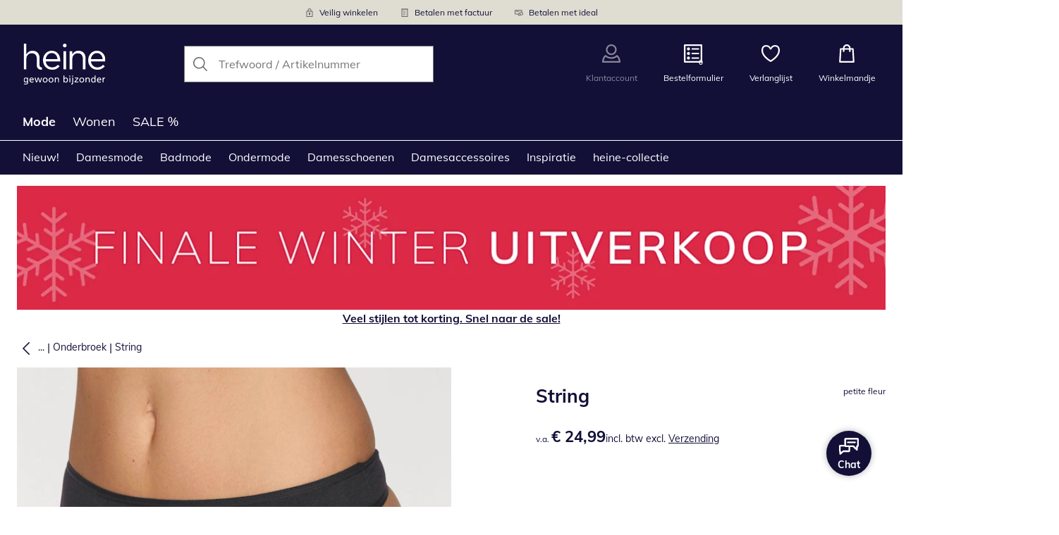

--- FILE ---
content_type: text/html; charset=utf-8
request_url: https://www.heine-shop.nl/p/87118
body_size: 27921
content:
<!DOCTYPE html><html lang="nl-NL" translate="no" class="__variable_2c5a85"><head><meta charSet="utf-8"/><meta name="viewport" content="width=device-width, initial-scale=1"/><link rel="preload" as="image" imageSrcSet="https://images.ctfassets.net/afwzuwby1i2h/5nzpOAEfeTt72cBt6ghY04/9b51f1b70e2d97644801f02d77854049/Security.svg?q=85&amp;w=96&amp;f=face&amp;fit=fill&amp;fm=webp 576w, https://images.ctfassets.net/afwzuwby1i2h/5nzpOAEfeTt72cBt6ghY04/9b51f1b70e2d97644801f02d77854049/Security.svg?q=85&amp;w=96&amp;f=face&amp;fit=fill&amp;fm=webp 768w, https://images.ctfassets.net/afwzuwby1i2h/5nzpOAEfeTt72cBt6ghY04/9b51f1b70e2d97644801f02d77854049/Security.svg?q=85&amp;w=96&amp;f=face&amp;fit=fill&amp;fm=webp 992w, https://images.ctfassets.net/afwzuwby1i2h/5nzpOAEfeTt72cBt6ghY04/9b51f1b70e2d97644801f02d77854049/Security.svg?q=85&amp;w=96&amp;f=face&amp;fit=fill&amp;fm=webp 1240w" imageSizes="100vw"/><link rel="preload" as="image" imageSrcSet="https://images.ctfassets.net/afwzuwby1i2h/7B0eTcAT4rp3Lf6xJONYPY/97785172eeb36b044b6a71a5963b398c/Bill.svg?q=85&amp;w=96&amp;f=face&amp;fit=fill&amp;fm=webp 576w, https://images.ctfassets.net/afwzuwby1i2h/7B0eTcAT4rp3Lf6xJONYPY/97785172eeb36b044b6a71a5963b398c/Bill.svg?q=85&amp;w=96&amp;f=face&amp;fit=fill&amp;fm=webp 768w, https://images.ctfassets.net/afwzuwby1i2h/7B0eTcAT4rp3Lf6xJONYPY/97785172eeb36b044b6a71a5963b398c/Bill.svg?q=85&amp;w=96&amp;f=face&amp;fit=fill&amp;fm=webp 992w, https://images.ctfassets.net/afwzuwby1i2h/7B0eTcAT4rp3Lf6xJONYPY/97785172eeb36b044b6a71a5963b398c/Bill.svg?q=85&amp;w=96&amp;f=face&amp;fit=fill&amp;fm=webp 1240w" imageSizes="100vw"/><link rel="preload" as="image" imageSrcSet="https://images.ctfassets.net/afwzuwby1i2h/6LVqkHUJMcEodnTWDJrFBO/ee9a5febcc6aef7ac3510e7ded7a9280/Payment.svg?q=85&amp;w=96&amp;f=face&amp;fit=fill&amp;fm=webp 576w, https://images.ctfassets.net/afwzuwby1i2h/6LVqkHUJMcEodnTWDJrFBO/ee9a5febcc6aef7ac3510e7ded7a9280/Payment.svg?q=85&amp;w=96&amp;f=face&amp;fit=fill&amp;fm=webp 768w, https://images.ctfassets.net/afwzuwby1i2h/6LVqkHUJMcEodnTWDJrFBO/ee9a5febcc6aef7ac3510e7ded7a9280/Payment.svg?q=85&amp;w=96&amp;f=face&amp;fit=fill&amp;fm=webp 992w, https://images.ctfassets.net/afwzuwby1i2h/6LVqkHUJMcEodnTWDJrFBO/ee9a5febcc6aef7ac3510e7ded7a9280/Payment.svg?q=85&amp;w=96&amp;f=face&amp;fit=fill&amp;fm=webp 1240w" imageSizes="100vw"/><link rel="preload" as="image" href="https://images.ctfassets.net/afwzuwby1i2h/2X9Z0mmjF0g5dSPZF9YdRo/47e971700722bde0f42e3c5fd80a6c6e/Thuiswinkel.svg"/><link rel="preload" as="image" href="https://images.ctfassets.net/afwzuwby1i2h/4yY7VZU0DMavNs1oCznZZk/fa7702d4414fbb109fce1071bf29dc63/Trust_ECommerce_Europe.svg"/><link rel="preload" as="image" imageSrcSet="https://cdn.witt.info/images/71a0915b48f8467815601d1a3fb1f565.jpg?brightness=0.97&amp;width=256 256w, https://cdn.witt.info/images/71a0915b48f8467815601d1a3fb1f565.jpg?brightness=0.97&amp;width=281 281w, https://cdn.witt.info/images/71a0915b48f8467815601d1a3fb1f565.jpg?brightness=0.97&amp;width=384 384w, https://cdn.witt.info/images/71a0915b48f8467815601d1a3fb1f565.jpg?brightness=0.97&amp;width=576 576w, https://cdn.witt.info/images/71a0915b48f8467815601d1a3fb1f565.jpg?brightness=0.97&amp;width=620 620w, https://cdn.witt.info/images/71a0915b48f8467815601d1a3fb1f565.jpg?brightness=0.97&amp;width=768 768w, https://cdn.witt.info/images/71a0915b48f8467815601d1a3fb1f565.jpg?brightness=0.97&amp;width=800 800w, https://cdn.witt.info/images/71a0915b48f8467815601d1a3fb1f565.jpg?brightness=0.97&amp;width=992 992w, https://cdn.witt.info/images/71a0915b48f8467815601d1a3fb1f565.jpg?brightness=0.97&amp;width=1240 1240w" imageSizes="(min-width: 992px) 38vw, (min-width: 768px) calc(50vw - 32px - 48px), (min-width: 576px) calc(50vw - 32px - 32px), calc(100vw - 0px - 32px)"/><link rel="stylesheet" href="https://cdn.wcc.heine-shop.nl/_next/static/css/efe1a9fd2bfb099b.css" crossorigin="anonymous" data-precedence="next"/><link rel="stylesheet" href="https://cdn.wcc.heine-shop.nl/_next/static/css/5fe267572cb80e72.css" crossorigin="anonymous" data-precedence="next"/><link rel="stylesheet" href="https://cdn.wcc.heine-shop.nl/_next/static/css/b4834ffa3487bf40.css" crossorigin="anonymous" data-precedence="next"/><link rel="stylesheet" href="https://cdn.wcc.heine-shop.nl/_next/static/css/715be398208dca58.css" crossorigin="anonymous" data-precedence="next"/><link rel="stylesheet" href="https://cdn.wcc.heine-shop.nl/_next/static/css/bcefb1103594994c.css" crossorigin="anonymous" data-precedence="next"/><link rel="stylesheet" href="https://cdn.wcc.heine-shop.nl/_next/static/css/37171b39547bd22a.css" crossorigin="anonymous" data-precedence="next"/><link rel="stylesheet" href="https://cdn.wcc.heine-shop.nl/_next/static/css/ee321617ff7bd9c3.css" crossorigin="anonymous" data-precedence="next"/><link rel="preload" as="script" fetchPriority="low" href="https://cdn.wcc.heine-shop.nl/_next/static/chunks/webpack-68aeb1af80496e4c.js" crossorigin=""/><script src="https://cdn.wcc.heine-shop.nl/_next/static/chunks/d323667c-f827ddb456ef8868.js" async="" crossorigin=""></script><script src="https://cdn.wcc.heine-shop.nl/_next/static/chunks/88-5e69ec9f95b6fa67.js" async="" crossorigin=""></script><script src="https://cdn.wcc.heine-shop.nl/_next/static/chunks/main-app-4a492d937006e743.js" async="" crossorigin=""></script><script src="https://cdn.wcc.heine-shop.nl/_next/static/chunks/7445-002dfcae0f98a6b8.js" async="" crossorigin=""></script><script src="https://cdn.wcc.heine-shop.nl/_next/static/chunks/4451-f7e22e49bf84fbbe.js" async="" crossorigin=""></script><script src="https://cdn.wcc.heine-shop.nl/_next/static/chunks/4887-01c071c78e99dfcf.js" async="" crossorigin=""></script><script src="https://cdn.wcc.heine-shop.nl/_next/static/chunks/7118-851502f6cdec540d.js" async="" crossorigin=""></script><script src="https://cdn.wcc.heine-shop.nl/_next/static/chunks/7484-98246c933f0dbee6.js" async="" crossorigin=""></script><script src="https://cdn.wcc.heine-shop.nl/_next/static/chunks/3864-7a6dfb0a73da9fa6.js" async="" crossorigin=""></script><script src="https://cdn.wcc.heine-shop.nl/_next/static/chunks/app/(blank)/layout-b5ffad5d26c5a922.js" async="" crossorigin=""></script><script src="https://cdn.wcc.heine-shop.nl/_next/static/chunks/d17e6dbc-1e104b1ae70c8638.js" async="" crossorigin=""></script><script src="https://cdn.wcc.heine-shop.nl/_next/static/chunks/f58cf266-5f638777696a1d06.js" async="" crossorigin=""></script><script src="https://cdn.wcc.heine-shop.nl/_next/static/chunks/3682-9498f5f08fa832c1.js" async="" crossorigin=""></script><script src="https://cdn.wcc.heine-shop.nl/_next/static/chunks/2128-fb2ee0b6965243ac.js" async="" crossorigin=""></script><script src="https://cdn.wcc.heine-shop.nl/_next/static/chunks/3266-f84f406c08257705.js" async="" crossorigin=""></script><script src="https://cdn.wcc.heine-shop.nl/_next/static/chunks/3971-f73ac465716144bb.js" async="" crossorigin=""></script><script src="https://cdn.wcc.heine-shop.nl/_next/static/chunks/3950-6a13b3495bb3ab18.js" async="" crossorigin=""></script><script src="https://cdn.wcc.heine-shop.nl/_next/static/chunks/6966-7876c7ced2ee9459.js" async="" crossorigin=""></script><script src="https://cdn.wcc.heine-shop.nl/_next/static/chunks/6827-b58abd7603ace86f.js" async="" crossorigin=""></script><script src="https://cdn.wcc.heine-shop.nl/_next/static/chunks/9404-f132c566ebb18f0c.js" async="" crossorigin=""></script><script src="https://cdn.wcc.heine-shop.nl/_next/static/chunks/8105-5edb2fd9d8f1daf9.js" async="" crossorigin=""></script><script src="https://cdn.wcc.heine-shop.nl/_next/static/chunks/9213-119273167d3da952.js" async="" crossorigin=""></script><script src="https://cdn.wcc.heine-shop.nl/_next/static/chunks/9579-3f8f62eb2894b8fa.js" async="" crossorigin=""></script><script src="https://cdn.wcc.heine-shop.nl/_next/static/chunks/5787-919315a14999862c.js" async="" crossorigin=""></script><script src="https://cdn.wcc.heine-shop.nl/_next/static/chunks/9082-e6905a802656ae5a.js" async="" crossorigin=""></script><script src="https://cdn.wcc.heine-shop.nl/_next/static/chunks/725-2bf19b61f92774ab.js" async="" crossorigin=""></script><script src="https://cdn.wcc.heine-shop.nl/_next/static/chunks/3670-f1c9a9da87c93d4e.js" async="" crossorigin=""></script><script src="https://cdn.wcc.heine-shop.nl/_next/static/chunks/4124-719f97e948232379.js" async="" crossorigin=""></script><script src="https://cdn.wcc.heine-shop.nl/_next/static/chunks/8002-c9d39240ced8f75a.js" async="" crossorigin=""></script><script src="https://cdn.wcc.heine-shop.nl/_next/static/chunks/6653-09e8a6cc52226140.js" async="" crossorigin=""></script><script src="https://cdn.wcc.heine-shop.nl/_next/static/chunks/6782-9c7a9e163c2d5985.js" async="" crossorigin=""></script><script src="https://cdn.wcc.heine-shop.nl/_next/static/chunks/2969-c519554c7c19879c.js" async="" crossorigin=""></script><script src="https://cdn.wcc.heine-shop.nl/_next/static/chunks/app/(dynamic)/layout-dd534a56388b5da7.js" async="" crossorigin=""></script><script src="https://cdn.wcc.heine-shop.nl/_next/static/chunks/7420-a522528922554652.js" async="" crossorigin=""></script><script src="https://cdn.wcc.heine-shop.nl/_next/static/chunks/1508-e3a94099799b379b.js" async="" crossorigin=""></script><script src="https://cdn.wcc.heine-shop.nl/_next/static/chunks/5069-cd5f5195338f6190.js" async="" crossorigin=""></script><script src="https://cdn.wcc.heine-shop.nl/_next/static/chunks/3360-939a11db5aa56c71.js" async="" crossorigin=""></script><script src="https://cdn.wcc.heine-shop.nl/_next/static/chunks/app/(dynamic)/error-2961d0091e78c230.js" async="" crossorigin=""></script><script src="https://cdn.wcc.heine-shop.nl/_next/static/chunks/4397-6edb2840d6b17750.js" async="" crossorigin=""></script><script src="https://cdn.wcc.heine-shop.nl/_next/static/chunks/app/layout-46ff4b50d24f8010.js" async="" crossorigin=""></script><script src="https://cdn.wcc.heine-shop.nl/_next/static/chunks/6993-d2000c02a0f540a9.js" async="" crossorigin=""></script><script src="https://cdn.wcc.heine-shop.nl/_next/static/chunks/3593-1a36044ef630953f.js" async="" crossorigin=""></script><script src="https://cdn.wcc.heine-shop.nl/_next/static/chunks/9994-331defa8c948f652.js" async="" crossorigin=""></script><script src="https://cdn.wcc.heine-shop.nl/_next/static/chunks/4725-8d5694e128dc16ec.js" async="" crossorigin=""></script><script src="https://cdn.wcc.heine-shop.nl/_next/static/chunks/445-6b697f09629dde05.js" async="" crossorigin=""></script><script src="https://cdn.wcc.heine-shop.nl/_next/static/chunks/3769-017e2ad4598c5448.js" async="" crossorigin=""></script><script src="https://cdn.wcc.heine-shop.nl/_next/static/chunks/app/(dynamic)/p/%5Bid%5D/page-cc2188de220cc24a.js" async="" crossorigin=""></script><script src="https://cdn.wcc.heine-shop.nl/_next/static/chunks/6746-e3a94099799b379b.js" async="" crossorigin=""></script><script src="https://cdn.wcc.heine-shop.nl/_next/static/chunks/app/(dynamic)/page-9bc0e963aeb79d6d.js" async="" crossorigin=""></script><link rel="preload" href="https://www.googletagmanager.com/gtm.js?id=GTM-T8MSXTG" as="script"/><link rel="preload" href="https://c.searchhub.io/zOnDFbI7E" as="script"/><link rel="preload" href="https://checkout-v3.wcc.heine-shop.nl/frontend/checkout-wc/js?appId=6030" as="script"/><link rel="preload" href="https://cdn.wcc.heine-shop.nl/_next/static/chunks/9650.78a8e8499b289a3f.js" as="script" fetchPriority="low"/><link rel="preload" href="https://cdn.wcc.heine-shop.nl/_next/static/chunks/7743.71112403ec1a0edf.js" as="script" fetchPriority="low"/><link rel="preload" href="https://witt.my.onetrust.eu/cdn/cookies/scripttemplates/otSDKStub.js" as="script"/><link rel="preload" href="https://cdn.wcc.heine-shop.nl/_next/static/chunks/7236.2e31f8d1ff9045e9.js" as="script" fetchPriority="low"/><link rel="preload" href="https://cdn.wcc.heine-shop.nl/_next/static/chunks/3911.e40f93a1baa428e8.js" as="script" fetchPriority="low"/><link rel="preload" href="https://cdn.wcc.heine-shop.nl/_next/static/chunks/6856.be524d0655f92d31.js" as="script" fetchPriority="low"/><link rel="preload" href="https://cdn.wcc.heine-shop.nl/_next/static/chunks/9276.8cb73f1279e29fef.js" as="script" fetchPriority="low"/><meta name="next-size-adjust" content=""/><title>petite fleur String in zwart | heine</title><meta name="description" content="shop petite fleur String gemakkelijk online ➽ Shop nu bij heine."/><link rel="manifest" href="/manifest.json"/><meta name="robots" content="index, follow"/><meta name="msapplication-config" content="https://cdn.wcc.heine-shop.nl/henl/browserconfig.xml"/><meta name="msapplication-TileColor" content="#121037"/><meta name="theme-color" content="#ffffff"/><link rel="canonical" href="https://www.heine-shop.nl/p/87118"/><link rel="alternate" hrefLang="de-AT" href="https://www.heine.at/p/87118"/><link rel="alternate" hrefLang="de-CH" href="https://www.heine.ch/p/87118"/><link rel="alternate" hrefLang="de-DE" href="https://www.heine.de/p/87118"/><link rel="alternate" hrefLang="nl-NL" href="https://www.heine-shop.nl/p/87118"/><meta name="google-site-verification" content=" "/><meta property="og:title" content="petite fleur String in zwart"/><meta property="og:description" content="shop petite fleur String gemakkelijk online ➽ Shop nu bij heine."/><meta property="og:url" content="https://www.heine-shop.nl/p/87118?utm_campaign=productLinkSharing&amp;utm_medium=share&amp;utm_source=sharedLink"/><meta property="og:site_name" content="heine"/><meta property="og:image" content="https://cdn.witt.info/images/71a0915b48f8467815601d1a3fb1f565.jpg"/><meta name="twitter:card" content="summary_large_image"/><meta name="twitter:title" content="petite fleur String in zwart"/><meta name="twitter:description" content="shop petite fleur String gemakkelijk online ➽ Shop nu bij heine."/><meta name="twitter:image" content="https://cdn.witt.info/images/71a0915b48f8467815601d1a3fb1f565.jpg"/><link rel="apple-touch-icon" href="https://cdn.wcc.heine-shop.nl/henl/apple-touch-icon-60x60.png?cb=1" sizes="60x60"/><link rel="apple-touch-icon" href="https://cdn.wcc.heine-shop.nl/henl/apple-touch-icon-76x76.png?cb=1" sizes="76x76"/><link rel="apple-touch-icon" href="https://cdn.wcc.heine-shop.nl/henl/apple-touch-icon-120x120.png?cb=1" sizes="120x120"/><link rel="apple-touch-icon" href="https://cdn.wcc.heine-shop.nl/henl/apple-touch-icon-152x152.png?cb=1" sizes="152x152"/><link rel="apple-touch-icon" href="https://cdn.wcc.heine-shop.nl/henl/apple-touch-icon-180x180.png?cb=1" sizes="180x180"/><link rel="icon" href="https://cdn.wcc.heine-shop.nl/henl/favicon-16x16.png?cb=1" type="image/png" sizes="16x16"/><link rel="icon" href="https://cdn.wcc.heine-shop.nl/henl/favicon-32x32.png?cb=1" type="image/png" sizes="32x32"/><link rel="icon" href="https://cdn.wcc.heine-shop.nl/henl/android-chrome-192x192.png?cb=1" type="image/png" sizes="192x192"/><link rel="icon" href="https://cdn.wcc.heine-shop.nl/henl/android-chrome-512x512.png?cb=1" type="image/png" sizes="512x512"/><link rel="icon" href="https://cdn.wcc.heine-shop.nl/henl/favicon-194x194.png?cb=1" type="image/png" sizes="194x194"/><link rel="icon" href="https://cdn.wcc.heine-shop.nl/henl/favicon.ico?cb=1" type="image/x-icon"/><link rel="mask-icon" href="https://cdn.wcc.heine-shop.nl/henl/safari-pinned-tab.svg?cb=1" color="#121037"/><script src="https://cdn.wcc.heine-shop.nl/_next/static/chunks/polyfills-42372ed130431b0a.js" crossorigin="anonymous" noModule=""></script><style data-styled="" data-styled-version="6.1.19">.dPVHUk{color:currentColor;fill:currentColor;width:18px;height:18px;vertical-align:middle;}/*!sc*/
@media screen and (min-width: 576px){.dPVHUk{width:18px;height:18px;}}/*!sc*/
@media screen and (min-width: 768px){.dPVHUk{width:24px;height:24px;}}/*!sc*/
@media screen and (min-width: 992px){.dPVHUk{width:28px;height:28px;}}/*!sc*/
.jNZddU{margin-right:1rem;color:#73726d;fill:#73726d;width:1.25em;height:1.25em;vertical-align:middle;}/*!sc*/
.eXzcIB{color:currentColor;fill:currentColor;width:1em;height:1em;vertical-align:middle;}/*!sc*/
.jjfNgk{color:currentColor;fill:currentColor;width:18px;height:18px;vertical-align:middle;}/*!sc*/
@media screen and (min-width: 576px){.jjfNgk{width:18px;height:18px;}}/*!sc*/
@media screen and (min-width: 768px){.jjfNgk{width:24px;height:24px;}}/*!sc*/
@media screen and (min-width: 992px){.jjfNgk{width:26px;height:26px;}}/*!sc*/
.dvtsqP{margin-left:0.25rem;color:currentColor;fill:currentColor;width:0.75rem;height:0.75rem;vertical-align:middle;}/*!sc*/
.jBvoth{color:currentColor;fill:currentColor;width:1.125rem;height:1.125rem;vertical-align:middle;}/*!sc*/
.PCVsl{color:currentColor;fill:currentColor;width:1.25rem;height:1.25rem;vertical-align:middle;}/*!sc*/
.hHCudk{margin-top:-0.125rem;margin-right:0.5rem;color:currentColor;fill:currentColor;width:1em;height:1em;vertical-align:middle;}/*!sc*/
.etwyWd{color:currentColor;fill:currentColor;width:16px;height:16px;vertical-align:middle;}/*!sc*/
.knkoKu{margin:0px;color:currentColor;fill:currentColor;width:1em;height:1em;vertical-align:middle;}/*!sc*/
data-styled.g1[id="sc-4a8d6a11-0"]{content:"dPVHUk,jNZddU,eXzcIB,jjfNgk,dvtsqP,jBvoth,PCVsl,hHCudk,etwyWd,knkoKu,"}/*!sc*/
.Toastify{z-index:7;}/*!sc*/
.Toastify__toast-container{width:auto;margin-bottom:120px;margin-left:1rem;}/*!sc*/
@media (min-width: 768px){.Toastify__toast-container{width:400px;margin-right:1.5rem;margin-bottom:6rem;}}/*!sc*/
@media (min-width: 992px){.Toastify__toast-container{width:600px;}}/*!sc*/
.Toastify__toast{padding:0;font-family:inherit;border-radius:0;background-color:transparent;box-shadow:none;}/*!sc*/
.Toastify__toast-body{padding:0;}/*!sc*/
data-styled.g6[id="sc-global-bYnhvK1"]{content:"sc-global-bYnhvK1,"}/*!sc*/
.dHdDlY{display:-webkit-box;display:-webkit-flex;display:-ms-flexbox;display:flex;-webkit-align-items:center;-webkit-box-align:center;-ms-flex-align:center;align-items:center;color:#73726d;padding-top:0.5rem;padding-bottom:0.5rem;padding-left:1rem;padding-right:1rem;}/*!sc*/
.fCWRrt{margin-right:0.5rem;width:small;height:small;}/*!sc*/
.gkTDos{margin-bottom:0.5rem;padding-left:0.5rem;padding-right:0.5rem;width:100%;padding-top:0.75rem;padding-bottom:0.75rem;}/*!sc*/
@media screen and (min-width: 576px){.gkTDos{padding-left:0.5rem;padding-right:0.5rem;}}/*!sc*/
@media screen and (min-width: 768px){.gkTDos{padding-left:0.75rem;padding-right:0.75rem;padding-top:0px;padding-bottom:0px;}}/*!sc*/
@media screen and (min-width: 992px){.gkTDos{padding-left:0.75rem;padding-right:0.75rem;}}/*!sc*/
.cWsudc{display:-webkit-box;display:-webkit-flex;display:-ms-flexbox;display:flex;-webkit-box-flex-wrap:wrap;-webkit-flex-wrap:wrap;-ms-flex-wrap:wrap;flex-wrap:wrap;margin-left:-0.5rem;margin-right:-0.5rem;-webkit-align-items:center;-webkit-box-align:center;-ms-flex-align:center;align-items:center;}/*!sc*/
@media screen and (min-width: 576px){.cWsudc{margin-left:-0.5rem;margin-right:-0.5rem;}}/*!sc*/
@media screen and (min-width: 768px){.cWsudc{margin-left:-0.75rem;margin-right:-0.75rem;}}/*!sc*/
@media screen and (min-width: 992px){.cWsudc{margin-left:-0.75rem;margin-right:-0.75rem;}}/*!sc*/
.giPTbs{padding-left:1.5rem;padding-right:1.5rem;}/*!sc*/
.cBNpro{margin-left:auto;margin-right:auto;margin-top:0px;margin-bottom:0px;}/*!sc*/
.eRibCV{margin-left:auto;margin-right:auto;margin-top:0px;margin-bottom:0px;padding-top:1.5rem;padding-bottom:3rem;}/*!sc*/
.fdKlpQ{gap:0.5rem;display:-webkit-box;display:-webkit-flex;display:-ms-flexbox;display:flex;-webkit-box-flex-wrap:nowrap;-webkit-flex-wrap:nowrap;-ms-flex-wrap:nowrap;flex-wrap:nowrap;margin-left:0px;margin-right:0px;}/*!sc*/
.jimvQk{margin-bottom:1rem;padding-left:0px;padding-right:0px;width:25%;margin:0px;}/*!sc*/
.guA-dZO{width:100%;}/*!sc*/
@media screen and (min-width: 768px){.guA-dZO{width:50%;}}/*!sc*/
.bsgaFl{gap:1.5rem;display:-webkit-box;display:-webkit-flex;display:-ms-flexbox;display:flex;-webkit-flex-direction:column;-ms-flex-direction:column;flex-direction:column;width:100%;}/*!sc*/
@media screen and (min-width: 768px){.bsgaFl{width:50%;}}/*!sc*/
.cKqsCv{display:-webkit-box;display:-webkit-flex;display:-ms-flexbox;display:flex;-webkit-box-flex-wrap:wrap;-webkit-flex-wrap:wrap;-ms-flex-wrap:wrap;flex-wrap:wrap;margin-left:0px;margin-right:0px;padding-top:1.5rem;padding-bottom:1.5rem;}/*!sc*/
.fDIoly{margin-bottom:0px;padding-left:0px;padding-right:0px;width:100vw;}/*!sc*/
@media screen and (min-width: 576px){.fDIoly{width:100%;}}/*!sc*/
.cwYOs{display:-webkit-box;display:-webkit-flex;display:-ms-flexbox;display:flex;-webkit-box-flex-wrap:wrap;-webkit-flex-wrap:wrap;-ms-flex-wrap:wrap;flex-wrap:wrap;margin-left:-0.5rem;margin-right:-0.5rem;}/*!sc*/
@media screen and (min-width: 576px){.cwYOs{margin-left:-0.5rem;margin-right:-0.5rem;}}/*!sc*/
@media screen and (min-width: 768px){.cwYOs{margin-left:-0.75rem;margin-right:-0.75rem;}}/*!sc*/
@media screen and (min-width: 992px){.cwYOs{margin-left:-0.75rem;margin-right:-0.75rem;}}/*!sc*/
.kMYrra{display:-webkit-box;display:-webkit-flex;display:-ms-flexbox;display:flex;-ms-grid-gap:1.5rem;grid-gap:1.5rem;-webkit-box-flex-wrap:wrap;-webkit-flex-wrap:wrap;-ms-flex-wrap:wrap;flex-wrap:wrap;-webkit-box-pack:center;-ms-flex-pack:center;-webkit-justify-content:center;justify-content:center;margin-bottom:2rem;}/*!sc*/
@media screen and (min-width: 768px){.kMYrra{margin-bottom:3rem;}}/*!sc*/
.iiySNL{width:65px;height:24px;}/*!sc*/
.fGBgTe{display:-webkit-box;display:-webkit-flex;display:-ms-flexbox;display:flex;-ms-grid-gap:1.5rem;grid-gap:1.5rem;-webkit-box-flex-wrap:wrap;-webkit-flex-wrap:wrap;-ms-flex-wrap:wrap;flex-wrap:wrap;-webkit-box-pack:center;-ms-flex-pack:center;-webkit-justify-content:center;justify-content:center;}/*!sc*/
.cRQsus{z-index:2;}/*!sc*/
@media screen and (min-width: 992px){.cRQsus{position:-webkit-sticky;position:sticky;top:1.5rem;}}/*!sc*/
.gAGXea{padding-left:1rem;padding-right:1rem;}/*!sc*/
@media screen and (min-width: 768px){.gAGXea{padding-left:1.5rem;padding-right:1.5rem;}}/*!sc*/
@media screen and (min-width: 992px){.gAGXea{padding-right:0px;}}/*!sc*/
.epEyqi{margin-bottom:2rem;padding-left:0px;padding-right:0px;width:100%;display:-webkit-box;display:-webkit-flex;display:-ms-flexbox;display:flex;-webkit-box-pack:justify;-webkit-justify-content:space-between;justify-content:space-between;}/*!sc*/
@media screen and (min-width: 992px){.epEyqi{margin-bottom:3rem;}}/*!sc*/
.cEIGCP{margin-right:1rem;-webkit-box-flex:1;-webkit-flex-grow:1;-ms-flex-positive:1;flex-grow:1;}/*!sc*/
@media screen and (min-width: 992px){.cEIGCP{margin-right:1.5rem;}}/*!sc*/
.ibsJuw{margin-bottom:0.75rem;}/*!sc*/
@media screen and (min-width: 768px){.ibsJuw{margin-bottom:1.5rem;}}/*!sc*/
.efFSfz{gap:0.25rem;max-width:350px;display:-webkit-box;display:-webkit-flex;display:-ms-flexbox;display:flex;-webkit-align-items:baseline;-webkit-box-align:baseline;-ms-flex-align:baseline;align-items:baseline;-webkit-box-flex-wrap:wrap;-webkit-flex-wrap:wrap;-ms-flex-wrap:wrap;flex-wrap:wrap;}/*!sc*/
@media screen and (min-width: 768px){.efFSfz{max-width:400px;}}/*!sc*/
.bexhAP{display:-webkit-box;display:-webkit-flex;display:-ms-flexbox;display:flex;-webkit-flex-direction:column;-ms-flex-direction:column;flex-direction:column;-webkit-box-pack:justify;-webkit-justify-content:space-between;justify-content:space-between;}/*!sc*/
.gPkYaR{margin-left:auto;}/*!sc*/
.fBLUUw{width:100%;margin-bottom:1.5rem;}/*!sc*/
@media screen and (min-width: 992px){.fBLUUw{margin-bottom:2rem;}}/*!sc*/
.gYgJIM{display:-webkit-box;display:-webkit-flex;display:-ms-flexbox;display:flex;-webkit-box-flex-wrap:wrap;-webkit-flex-wrap:wrap;-ms-flex-wrap:wrap;flex-wrap:wrap;margin-left:-0.5rem;margin-right:-0.5rem;margin-top:-0.5rem;height:48px;}/*!sc*/
.XHCCU{width:100%;}/*!sc*/
@media screen and (min-width: 768px){.XHCCU{padding-left:1.5rem;padding-right:1.5rem;}}/*!sc*/
@media screen and (min-width: 992px){.XHCCU{padding-left:1.5rem;padding-right:0px;}}/*!sc*/
.hFczqb{width:100%;margin-top:2rem;margin-bottom:1rem;padding-left:1rem;padding-right:1rem;}/*!sc*/
@media screen and (min-width: 768px){.hFczqb{padding-left:0px;padding-right:0px;}}/*!sc*/
.eTQqKd{width:100%;margin-bottom:1.5rem;}/*!sc*/
.jYwxXA{width:100%;}/*!sc*/
.jheqcH{margin-top:1.5rem;margin-left:1rem;margin-right:1rem;}/*!sc*/
@media screen and (min-width: 768px){.jheqcH{margin-left:0px;margin-right:0px;}}/*!sc*/
.bmknyN{margin-right:0.5rem;width:medium;height:medium;}/*!sc*/
.gXQEvm{margin-bottom:0px;padding-left:1rem;padding-right:1rem;grid-area:information;margin-top:2rem;width:100%;}/*!sc*/
@media screen and (min-width: 768px){.gXQEvm{padding-left:1.5rem;padding-right:1.5rem;margin-top:2rem;}}/*!sc*/
@media screen and (min-width: 992px){.gXQEvm{padding-left:0px;padding-right:0px;margin-top:4rem;}}/*!sc*/
.ggUGsq{gap:0.75rem;display:-webkit-box;display:-webkit-flex;display:-ms-flexbox;display:flex;-webkit-flex-direction:column;-ms-flex-direction:column;flex-direction:column;}/*!sc*/
.bOvXyI{display:-webkit-box;display:-webkit-flex;display:-ms-flexbox;display:flex;-webkit-box-flex-wrap:wrap;-webkit-flex-wrap:wrap;-ms-flex-wrap:wrap;flex-wrap:wrap;margin-left:0px;margin-right:0px;}/*!sc*/
@media screen and (min-width: 576px){.bOvXyI{margin-left:0px;margin-right:0px;}}/*!sc*/
@media screen and (min-width: 768px){.bOvXyI{margin-left:-0.75rem;margin-right:-0.75rem;}}/*!sc*/
@media screen and (min-width: 992px){.bOvXyI{margin-left:-0.75rem;margin-right:-0.75rem;}}/*!sc*/
.bKGTwu{margin-bottom:1.5rem;padding-left:0px;padding-right:0px;width:100%;}/*!sc*/
@media screen and (min-width: 576px){.bKGTwu{padding-left:0px;padding-right:0px;width:100%;}}/*!sc*/
@media screen and (min-width: 768px){.bKGTwu{padding-left:0.75rem;padding-right:0.75rem;width:50%;}}/*!sc*/
@media screen and (min-width: 992px){.bKGTwu{padding-left:0.75rem;padding-right:0.75rem;width:100%;}}/*!sc*/
.ecNuh{display:-webkit-box;display:-webkit-flex;display:-ms-flexbox;display:flex;-webkit-box-flex-wrap:wrap;-webkit-flex-wrap:wrap;-ms-flex-wrap:wrap;flex-wrap:wrap;margin-left:0px;margin-right:0px;margin-bottom:2rem;}/*!sc*/
@media screen and (min-width: 576px){.ecNuh{margin-left:0px;margin-right:0px;}}/*!sc*/
@media screen and (min-width: 768px){.ecNuh{margin-left:-0.75rem;margin-right:-0.75rem;}}/*!sc*/
@media screen and (min-width: 992px){.ecNuh{margin-left:-0.75rem;margin-right:-0.75rem;}}/*!sc*/
.bjYgBl{margin-bottom:1rem;padding-left:0px;padding-right:0px;width:100%;}/*!sc*/
@media screen and (min-width: 576px){.bjYgBl{padding-left:0px;padding-right:0px;width:100%;}}/*!sc*/
@media screen and (min-width: 768px){.bjYgBl{padding-left:0.75rem;padding-right:0.75rem;width:50%;}}/*!sc*/
@media screen and (min-width: 992px){.bjYgBl{padding-left:0.75rem;padding-right:0.75rem;width:100%;}}/*!sc*/
data-styled.g7[id="sc-37736c4d-0"]{content:"FxixH,dHdDlY,fCWRrt,gkTDos,cWsudc,giPTbs,cBNpro,eRibCV,fdKlpQ,jimvQk,guA-dZO,bsgaFl,cKqsCv,fDIoly,cwYOs,kMYrra,iiySNL,fGBgTe,cRQsus,gAGXea,epEyqi,cEIGCP,ibsJuw,efFSfz,bexhAP,gPkYaR,fBLUUw,gYgJIM,XHCCU,hFczqb,eTQqKd,jYwxXA,jheqcH,bmknyN,gXQEvm,ggUGsq,bOvXyI,bKGTwu,ecNuh,bjYgBl,"}/*!sc*/
.bxBefP{max-width:77.5rem;}/*!sc*/
data-styled.g8[id="sc-37736c4d-1"]{content:"bxBefP,"}/*!sc*/
.Htmoo{-webkit-hyphens:auto;-moz-hyphens:auto;-ms-hyphens:auto;hyphens:auto;color:var(--layout-color-text,var(--colors-text-color-light));margin-top:0px;margin-bottom:1.5rem;font-weight:400;font-size:1rem;}/*!sc*/
.boSaqD{-webkit-hyphens:auto;-moz-hyphens:auto;-ms-hyphens:auto;hyphens:auto;color:var(--layout-color-text,var(--colors-text-color-light));margin-top:0px;margin-bottom:1.5rem;font-weight:700;font-size:1.125rem;}/*!sc*/
.hOrpTZ{-webkit-hyphens:auto;-moz-hyphens:auto;-ms-hyphens:auto;hyphens:auto;color:var(--layout-color-text,var(--colors-text-color-light));margin-top:0px;margin-bottom:0.5rem;font-weight:400;font-size:1rem;}/*!sc*/
.kglWRr{-webkit-hyphens:auto;-moz-hyphens:auto;-ms-hyphens:auto;hyphens:auto;color:var(--layout-color-text,var(--colors-text-color-light));margin-top:0px;margin-bottom:1.5rem;font-weight:700;font-size:1.125rem;margin:0px;text-align:center;}/*!sc*/
.zAEUJ{-webkit-hyphens:auto;-moz-hyphens:auto;-ms-hyphens:auto;hyphens:auto;color:var(--layout-color-text,var(--colors-text-color-light));margin-top:0px;margin-bottom:0px;font-weight:400;font-size:0.875rem;}/*!sc*/
.ehnhXW{-webkit-hyphens:auto;-moz-hyphens:auto;-ms-hyphens:auto;hyphens:auto;color:var(--layout-color-text,var(--colors-text-color-light));margin-top:0px;margin-bottom:1.5rem;font-weight:400;font-size:0.875rem;margin:0px;}/*!sc*/
.eHkbIc{-webkit-hyphens:auto;-moz-hyphens:auto;-ms-hyphens:auto;hyphens:auto;color:var(--layout-color-text,var(--colors-text-color-light));margin-top:0px;margin-bottom:0.25rem;font-weight:400;font-size:0.75rem;max-width:76px;max-height:30px;}/*!sc*/
@media screen and (min-width: 576px){.eHkbIc{max-width:76px;max-height:30px;}}/*!sc*/
@media screen and (min-width: 768px){.eHkbIc{max-width:100px;max-height:40px;}}/*!sc*/
@media screen and (min-width: 992px){.eHkbIc{max-width:120px;max-height:48px;}}/*!sc*/
.wLWlI{-webkit-hyphens:auto;-moz-hyphens:auto;-ms-hyphens:auto;hyphens:auto;color:var(--layout-color-text,var(--colors-text-color-light));margin-top:0px;margin-bottom:1.5rem;font-weight:bold;font-size:0.875rem;margin:0px;color:#40403f;margin-right:0.25rem;}/*!sc*/
.bEhocN{-webkit-hyphens:auto;-moz-hyphens:auto;-ms-hyphens:auto;hyphens:auto;color:var(--layout-color-text,var(--colors-text-color-light));margin-top:0px;margin-bottom:1.5rem;font-weight:bold;font-size:0.875rem;margin:0px;color:#40403f;}/*!sc*/
.jxmwdC{-webkit-hyphens:auto;-moz-hyphens:auto;-ms-hyphens:auto;hyphens:auto;color:var(--layout-color-text,var(--colors-text-color-light));font-weight:700;}/*!sc*/
.leJtnn{-webkit-hyphens:auto;-moz-hyphens:auto;-ms-hyphens:auto;hyphens:auto;color:var(--layout-color-text,var(--colors-text-color-light));margin-top:0px;margin-bottom:1.5rem;font-weight:400;font-size:1rem;margin:0px;}/*!sc*/
data-styled.g9[id="sc-9b31f512-0"]{content:"Htmoo,boSaqD,hOrpTZ,kglWRr,zAEUJ,ehnhXW,eHkbIc,wLWlI,bEhocN,jxmwdC,leJtnn,"}/*!sc*/
.craHKr{border-bottom:1px solid #dfdcd1;margin:1.5rem 0;margin:0px;}/*!sc*/
data-styled.g10[id="sc-9b31f512-1"]{content:"craHKr,"}/*!sc*/
.kONGfJ{font-family:inherit;line-height:1.3;-webkit-hyphens:auto;-moz-hyphens:auto;-ms-hyphens:auto;hyphens:auto;font-size:1.375rem;font-weight:400;text-transform:none;margin-bottom:0.75rem;margin-top:0px;color:var(--layout-color-text,var(--colors-text-color));margin-bottom:1rem;text-align:center;}/*!sc*/
@media screen and (min-width: 768px){.kONGfJ{font-size:1.625rem;}}/*!sc*/
.wSjNl{font-family:inherit;line-height:1.3;-webkit-hyphens:auto;-moz-hyphens:auto;-ms-hyphens:auto;hyphens:auto;font-size:1.125rem;font-weight:400;text-transform:none;margin-bottom:0.75rem;margin-top:0px;color:var(--layout-color-text,var(--colors-text-color));margin-bottom:0.25rem;text-align:center;color:#121037;}/*!sc*/
@media screen and (min-width: 576px){.wSjNl{margin-bottom:1rem;}}/*!sc*/
.hfmhSM{font-family:inherit;line-height:1.3;-webkit-hyphens:auto;-moz-hyphens:auto;-ms-hyphens:auto;hyphens:auto;font-size:1.375rem;font-weight:400;text-transform:none;margin-bottom:0.75rem;margin-top:0px;color:var(--layout-color-text,var(--colors-text-color));line-height:1.13;}/*!sc*/
@media screen and (min-width: 768px){.hfmhSM{font-size:1.625rem;}}/*!sc*/
.bbzwMk{font-family:inherit;line-height:1.3;-webkit-hyphens:auto;-moz-hyphens:auto;-ms-hyphens:auto;hyphens:auto;font-size:1.625rem;font-weight:400;text-transform:none;margin-bottom:1rem;margin-top:0px;color:var(--layout-color-text,var(--colors-text-color));font-size:1rem;}/*!sc*/
@media screen and (min-width: 768px){.bbzwMk{font-size:1.875rem;margin-bottom:1.5rem;}}/*!sc*/
@media screen and (min-width: 768px){.bbzwMk{font-size:1.25rem;}}/*!sc*/
@media screen and (min-width: 992px){.bbzwMk{font-size:1.625rem;}}/*!sc*/
.jUbYNa{font-family:inherit;line-height:1.3;-webkit-hyphens:auto;-moz-hyphens:auto;-ms-hyphens:auto;hyphens:auto;font-size:0.875rem;font-weight:700;text-transform:none;margin-bottom:0.75rem;margin-top:0px;color:var(--layout-color-text,var(--colors-text-color));}/*!sc*/
data-styled.g11[id="sc-2335ad4b-0"]{content:"kONGfJ,wSjNl,hfmhSM,bbzwMk,jUbYNa,"}/*!sc*/
.ivbbo{display:-webkit-inline-box;display:-webkit-inline-flex;display:-ms-inline-flexbox;display:inline-flex;-webkit-align-items:center;-webkit-box-align:center;-ms-flex-align:center;align-items:center;-webkit-box-pack:center;-ms-flex-pack:center;-webkit-justify-content:center;justify-content:center;line-height:1.6;white-space:pre-wrap;text-align:center;-webkit-text-decoration:none;text-decoration:none;border-width:1px;border-style:solid;cursor:pointer;-webkit-transition:background-color 0.2s ease,border-color 0.2s ease;transition:background-color 0.2s ease,border-color 0.2s ease;background-color:#ffffff;border-color:#b9b4a5;color:#121037;width:100%;font-size:1rem;padding-top:11px;padding-bottom:11px;padding-left:14px;padding-right:14px;border-radius:0;margin-left:0.25rem;margin-right:0.25rem;}/*!sc*/
.ivbbo:disabled{cursor:default;}/*!sc*/
@media (hover: hover),screen and (-ms-high-contrast: active),screen and (-ms-high-contrast: none){.ivbbo:hover:not([disabled]){background-color:#dfdcd1;}}/*!sc*/
@media screen and (min-width: 576px){.ivbbo{width:auto;}}/*!sc*/
@media screen and (min-width: 768px){.ivbbo{width:auto;min-width:80px;}}/*!sc*/
@media screen and (min-width: 992px){.ivbbo{width:auto;}}/*!sc*/
.knDjL{display:-webkit-inline-box;display:-webkit-inline-flex;display:-ms-inline-flexbox;display:inline-flex;-webkit-align-items:center;-webkit-box-align:center;-ms-flex-align:center;align-items:center;-webkit-box-pack:center;-ms-flex-pack:center;-webkit-justify-content:center;justify-content:center;line-height:1.6;white-space:pre-wrap;text-align:center;-webkit-text-decoration:none;text-decoration:none;border-width:1px;border-style:solid;cursor:pointer;-webkit-transition:background-color 0.2s ease,border-color 0.2s ease;transition:background-color 0.2s ease,border-color 0.2s ease;background-color:#121037;border-color:transparent;color:#ffffff;width:auto;font-size:0.875rem;padding-top:10px;padding-bottom:10px;padding-left:12px;padding-right:12px;border-radius:0;margin-right:0px;}/*!sc*/
.knDjL:disabled{cursor:default;}/*!sc*/
@media (hover: hover),screen and (-ms-high-contrast: active),screen and (-ms-high-contrast: none){.knDjL:hover:not([disabled]){background-color:#2B3E6B;}}/*!sc*/
@media screen and (min-width: 576px){.knDjL{width:auto;margin-right:0px;}}/*!sc*/
@media screen and (min-width: 768px){.knDjL{width:auto;min-width:80px;margin-right:0px;}}/*!sc*/
@media screen and (min-width: 992px){.knDjL{width:auto;margin-right:2rem;}}/*!sc*/
.bDwJDa{display:-webkit-inline-box;display:-webkit-inline-flex;display:-ms-inline-flexbox;display:inline-flex;-webkit-align-items:center;-webkit-box-align:center;-ms-flex-align:center;align-items:center;-webkit-box-pack:center;-ms-flex-pack:center;-webkit-justify-content:center;justify-content:center;line-height:1.6;white-space:pre-wrap;text-align:center;-webkit-text-decoration:none;text-decoration:none;border-width:1px;border-style:solid;cursor:pointer;-webkit-transition:background-color 0.2s ease,border-color 0.2s ease;transition:background-color 0.2s ease,border-color 0.2s ease;background-color:#121037;border-color:#757575;color:#ffffff;width:100%;font-size:1rem;padding-top:0.75rem;padding-bottom:0.75rem;padding-left:1rem;padding-right:1rem;border-radius:0;margin-left:0.25rem;margin-right:0px;border-bottom-right-radius:0;border-top-right-radius:0;}/*!sc*/
.bDwJDa:disabled{cursor:default;}/*!sc*/
@media (hover: hover),screen and (-ms-high-contrast: active),screen and (-ms-high-contrast: none){.bDwJDa:hover:not([disabled]){background-color:#2B3E6B;}}/*!sc*/
@media screen and (min-width: 576px){.bDwJDa{width:auto;}}/*!sc*/
@media screen and (min-width: 768px){.bDwJDa{width:auto;min-width:80px;}}/*!sc*/
@media screen and (min-width: 992px){.bDwJDa{width:auto;}}/*!sc*/
.cZbgtT{display:-webkit-inline-box;display:-webkit-inline-flex;display:-ms-inline-flexbox;display:inline-flex;-webkit-align-items:center;-webkit-box-align:center;-ms-flex-align:center;align-items:center;-webkit-box-pack:center;-ms-flex-pack:center;-webkit-justify-content:center;justify-content:center;line-height:1.6;white-space:pre-wrap;text-align:center;-webkit-text-decoration:none;text-decoration:none;border-width:1px;border-style:solid;cursor:pointer;-webkit-transition:background-color 0.2s ease,border-color 0.2s ease;transition:background-color 0.2s ease,border-color 0.2s ease;background-color:#ffffff;border-color:#b9b4a5;color:#121037;width:100%;font-size:1rem;padding-top:11px;padding-bottom:11px;padding-left:14px;padding-right:14px;border-radius:0;}/*!sc*/
.cZbgtT:disabled{cursor:default;}/*!sc*/
@media (hover: hover),screen and (-ms-high-contrast: active),screen and (-ms-high-contrast: none){.cZbgtT:hover:not([disabled]){background-color:#dfdcd1;}}/*!sc*/
@media screen and (min-width: 576px){.cZbgtT{width:auto;}}/*!sc*/
@media screen and (min-width: 768px){.cZbgtT{width:auto;min-width:80px;}}/*!sc*/
@media screen and (min-width: 992px){.cZbgtT{width:auto;}}/*!sc*/
.jAfASh{display:-webkit-inline-box;display:-webkit-inline-flex;display:-ms-inline-flexbox;display:inline-flex;-webkit-align-items:center;-webkit-box-align:center;-ms-flex-align:center;align-items:center;-webkit-box-pack:center;-ms-flex-pack:center;-webkit-justify-content:center;justify-content:center;line-height:1.6;white-space:pre-wrap;text-align:center;-webkit-text-decoration:none;text-decoration:none;border-width:1px;border-style:solid;cursor:pointer;-webkit-transition:background-color 0.2s ease,border-color 0.2s ease;transition:background-color 0.2s ease,border-color 0.2s ease;background-color:#121037;border-color:transparent;color:#ffffff;width:100%;font-size:1rem;padding-top:11px;padding-bottom:11px;padding-left:14px;padding-right:14px;border-radius:0;}/*!sc*/
.jAfASh:disabled{cursor:default;}/*!sc*/
@media (hover: hover),screen and (-ms-high-contrast: active),screen and (-ms-high-contrast: none){.jAfASh:hover:not([disabled]){background-color:#2B3E6B;}}/*!sc*/
@media screen and (min-width: 576px){.jAfASh{width:auto;}}/*!sc*/
@media screen and (min-width: 768px){.jAfASh{width:auto;min-width:80px;}}/*!sc*/
@media screen and (min-width: 992px){.jAfASh{width:auto;}}/*!sc*/
data-styled.g20[id="sc-9931bfa3-0"]{content:"ivbbo,knDjL,bDwJDa,cZbgtT,jAfASh,"}/*!sc*/
.zMItC{position:fixed;bottom:4rem;left:50%;z-index:3;width:100%;max-width:77.5rem;text-align:center;-webkit-transform:translate(-50%,0);-moz-transform:translate(-50%,0);-ms-transform:translate(-50%,0);transform:translate(-50%,0);pointer-events:none;}/*!sc*/
@media (min-width: 992px){.zMItC{top:1.25rem;text-align:right;}}/*!sc*/
data-styled.g21[id="sc-cd36f0e3-0"]{content:"zMItC,"}/*!sc*/
.hDXXRw{pointer-events:auto;}/*!sc*/
data-styled.g22[id="sc-9e1dd0a3-0"]{content:"hDXXRw,"}/*!sc*/
.JWvLg{visibility:hidden;opacity:0;-webkit-transition:visibility 0.2s ease,opacity 0.2s ease;transition:visibility 0.2s ease,opacity 0.2s ease;z-index:2;}/*!sc*/
data-styled.g23[id="sc-9e1dd0a3-1"]{content:"JWvLg,"}/*!sc*/
.exaoql{clip:rect(0 0 0 0);-webkit-clip-path:inset(50%);clip-path:inset(50%);height:1px;overflow:hidden;position:absolute;white-space:nowrap;width:1px;}/*!sc*/
data-styled.g24[id="sc-8adda1b4-0"]{content:"exaoql,"}/*!sc*/
.dSIkwe{cursor:pointer;-webkit-text-decoration:underline;text-decoration:underline;color:var(--layout-color-text, var(--colors-text-color));}/*!sc*/
.dSIkwe:hover{outline-width:0;}/*!sc*/
@media (hover: hover),screen and (-ms-high-contrast: active),screen and (-ms-high-contrast: none){.dSIkwe:hover{-webkit-text-decoration:none;text-decoration:none;}}/*!sc*/
.eWJkzI{cursor:pointer;margin-left:0.25rem;-webkit-text-decoration:underline;text-decoration:underline;color:var(--layout-color-text, var(--colors-text-color));}/*!sc*/
.eWJkzI:hover{outline-width:0;}/*!sc*/
@media (hover: hover),screen and (-ms-high-contrast: active),screen and (-ms-high-contrast: none){.eWJkzI:hover{-webkit-text-decoration:none;text-decoration:none;}}/*!sc*/
.gLmAUK{cursor:pointer;-webkit-text-decoration:none;text-decoration:none;color:var(--layout-color-text, var(--colors-text-color));}/*!sc*/
.gLmAUK:hover{outline-width:0;}/*!sc*/
@media (hover: hover),screen and (-ms-high-contrast: active),screen and (-ms-high-contrast: none){.gLmAUK:hover{-webkit-text-decoration:underline;text-decoration:underline;}}/*!sc*/
.gcKUzu{cursor:pointer;margin-right:0.75rem;-webkit-text-decoration:underline;text-decoration:underline;color:var(--layout-color-text, var(--colors-text-color));}/*!sc*/
.gcKUzu:hover{outline-width:0;}/*!sc*/
@media (hover: hover),screen and (-ms-high-contrast: active),screen and (-ms-high-contrast: none){.gcKUzu:hover{-webkit-text-decoration:none;text-decoration:none;}}/*!sc*/
data-styled.g25[id="sc-5461739d-0"]{content:"dSIkwe,eWJkzI,gLmAUK,gcKUzu,"}/*!sc*/
.jPSLOu{position:absolute;-webkit-clip-path:polygon(0 0,0 0,0 0,0 0);-webkit-clip-path:polygon(0 0,0 0,0 0,0 0);clip-path:polygon(0 0,0 0,0 0,0 0);overflow:hidden;white-space:nowrap;width:1px;height:1px;background-color:#f3f2ec;font-weight:bold;-webkit-transition:all 0.3s ease;transition:all 0.3s ease;}/*!sc*/
.jPSLOu:focus-visible{-webkit-clip-path:none;-webkit-clip-path:none;clip-path:none;width:auto;height:auto;overflow:visible;-webkit-text-decoration:none;text-decoration:none;white-space:normal;z-index:10;margin:0.5rem;padding:0.5rem;}/*!sc*/
data-styled.g26[id="sc-814622b2-0"]{content:"jPSLOu,"}/*!sc*/
.eNTHNN{background-color:var(--layout-colors-default-background-color);--layout-color-background:var(--layout-colors-default-background-color);--layout-color-text:var(--layout-colors-default-color);color:var(--layout-color-text);display:-webkit-inline-box;display:-webkit-inline-flex;display:-ms-inline-flexbox;display:inline-flex;-webkit-align-items:center;-webkit-box-align:center;-ms-flex-align:center;align-items:center;-webkit-box-pack:center;-ms-flex-pack:center;-webkit-justify-content:center;justify-content:center;font-size:8px;line-height:1;padding:0 0.6em;height:2em;min-width:2em;border-radius:2em;text-align:center;font-weight:700;position:absolute;right:-8px;bottom:-8px;}/*!sc*/
@media screen and (min-width: 768px){.eNTHNN{bottom:-12px;font-size:10px;}}/*!sc*/
@media screen and (min-width: 992px){.eNTHNN{bottom:-10px;}}/*!sc*/
.gRoffk{background-color:var(--layout-colors-light-background-color);--layout-color-background:var(--layout-colors-light-background-color);--layout-color-text:var(--layout-colors-light-color);color:var(--layout-color-text);display:inline-block;font-size:0.75rem;padding-top:0.125rem;padding-bottom:0.125rem;padding-left:0.75rem;padding-right:0.25rem;font-weight:700;border-radius:0;}/*!sc*/
data-styled.g27[id="sc-4fbac3cb-0"]{content:"eNTHNN,gRoffk,"}/*!sc*/
.jyqINR{display:-webkit-box;display:-webkit-flex;display:-ms-flexbox;display:flex;-webkit-flex:1 0 auto;-ms-flex:1 0 auto;flex:1 0 auto;-webkit-flex-direction:column;-ms-flex-direction:column;flex-direction:column;-webkit-box-pack:center;-ms-flex-pack:center;-webkit-justify-content:center;justify-content:center;-webkit-align-items:center;-webkit-box-align:center;-ms-flex-align:center;align-items:center;text-align:center;cursor:pointer;-webkit-user-select:none;-moz-user-select:none;-ms-user-select:none;user-select:none;}/*!sc*/
data-styled.g28[id="sc-c4f1ae4e-0"]{content:"jyqINR,"}/*!sc*/
.cBzhfs{color:inherit;-webkit-text-decoration:none;text-decoration:none;pointer-events:none;opacity:0.5;}/*!sc*/
@media (hover:hover){.cBzhfs{-webkit-transition:color 0.2s ease,-webkit-transform 0.2s ease;transition:color 0.2s ease,transform 0.2s ease;-webkit-transform:scale(1);-moz-transform:scale(1);-ms-transform:scale(1);transform:scale(1);}.cBzhfs:hover{color:#ffffff;-webkit-transform:scale(1.1);-moz-transform:scale(1.1);-ms-transform:scale(1.1);transform:scale(1.1);}}/*!sc*/
.kvrQyD{color:inherit;-webkit-text-decoration:none;text-decoration:none;}/*!sc*/
@media (hover:hover){.kvrQyD{-webkit-transition:color 0.2s ease,-webkit-transform 0.2s ease;transition:color 0.2s ease,transform 0.2s ease;-webkit-transform:scale(1);-moz-transform:scale(1);-ms-transform:scale(1);transform:scale(1);}.kvrQyD:hover{color:#ffffff;-webkit-transform:scale(1.1);-moz-transform:scale(1.1);-ms-transform:scale(1.1);transform:scale(1.1);}}/*!sc*/
data-styled.g29[id="sc-c4f1ae4e-1"]{content:"cBzhfs,kvrQyD,"}/*!sc*/
.gEHbXB{display:none;margin-top:0.75rem;font-size:0.75rem;}/*!sc*/
@media (min-width: 992px){.gEHbXB{display:block;}}/*!sc*/
data-styled.g30[id="sc-c4f1ae4e-2"]{content:"gEHbXB,"}/*!sc*/
.bwIqOC{position:relative;display:-webkit-box;display:-webkit-flex;display:-ms-flexbox;display:flex;}/*!sc*/
data-styled.g31[id="sc-c4f1ae4e-3"]{content:"bwIqOC,"}/*!sc*/
.fREXoD{position:relative;display:inline;}/*!sc*/
data-styled.g32[id="sc-c4f1ae4e-4"]{content:"fREXoD,"}/*!sc*/
.eILnFh{display:-webkit-box;display:-webkit-flex;display:-ms-flexbox;display:flex;-webkit-box-flex:1;-webkit-flex-grow:1;-ms-flex-positive:1;flex-grow:1;-webkit-flex-direction:column;-ms-flex-direction:column;flex-direction:column;-webkit-box-pack:center;-ms-flex-pack:center;-webkit-justify-content:center;justify-content:center;-webkit-align-items:center;-webkit-box-align:center;-ms-flex-align:center;align-items:center;box-sizing:content-box;height:100%;text-align:center;cursor:pointer;-webkit-user-select:none;-moz-user-select:none;-ms-user-select:none;user-select:none;}/*!sc*/
@media (min-width: 992px){.eILnFh{display:none;}}/*!sc*/
.eILnFh svg{pointer-events:none;}/*!sc*/
data-styled.g33[id="sc-62285929-0"]{content:"eILnFh,"}/*!sc*/
.kJGfET{display:block;font-size:0.75rem;}/*!sc*/
data-styled.g34[id="sc-62285929-1"]{content:"kJGfET,"}/*!sc*/
.ilRJix{-webkit-box-flex:6;-webkit-flex-grow:6;-ms-flex-positive:6;flex-grow:6;-webkit-flex-shrink:0;-ms-flex-negative:0;flex-shrink:0;width:2.625rem;max-width:64px;}/*!sc*/
@media (min-width:360px){.ilRJix{-webkit-box-flex:1;-webkit-flex-grow:1;-ms-flex-positive:1;flex-grow:1;}}/*!sc*/
@media (min-width: 576px){.ilRJix{width:3rem;}}/*!sc*/
@media (min-width: 768px){.ilRJix{-webkit-box-flex:0;-webkit-flex-grow:0;-ms-flex-positive:0;flex-grow:0;width:72px;max-width:72px;}}/*!sc*/
@media (min-width: 992px){.ilRJix{display:none;}}/*!sc*/
data-styled.g36[id="sc-ec18e98e-0"]{content:"ilRJix,"}/*!sc*/
.qohxk{position:relative;display:-webkit-box;display:-webkit-flex;display:-ms-flexbox;display:flex;}/*!sc*/
data-styled.g38[id="sc-9f265c88-1"]{content:"qohxk,"}/*!sc*/
.gSNgKw{display:block;width:100%;height:auto;width:72px;height:22px;}/*!sc*/
@media screen and (min-width: 576px){.gSNgKw{width:72px;height:22px;}}/*!sc*/
@media screen and (min-width: 768px){.gSNgKw{width:78px;height:38px;}}/*!sc*/
@media screen and (min-width: 992px){.gSNgKw{width:119px;height:58px;}}/*!sc*/
.bvZNQM{display:block;width:100%;height:auto;}/*!sc*/
data-styled.g40[id="sc-689221d4-0"]{content:"gSNgKw,bvZNQM,"}/*!sc*/
@media (min-width: 768px){.dYUZJR{display:none;}}/*!sc*/
.djlsdc{display:none;}/*!sc*/
@media (min-width: 768px){.djlsdc{display:block;}}/*!sc*/
.ghVPZh{display:none;}/*!sc*/
@media (min-width: 576px){.ghVPZh{display:block;}}/*!sc*/
.jsPwDX{display:none;}/*!sc*/
@media (min-width: 992px){.jsPwDX{display:block;}}/*!sc*/
@media (min-width: 992px){.gHrXmC{display:none;}}/*!sc*/
.cARTVZ{width:100%;}/*!sc*/
@media (min-width: 992px){.cARTVZ{display:none;}}/*!sc*/
data-styled.g41[id="sc-b1238c6a-0"]{content:"dYUZJR,djlsdc,ghVPZh,jsPwDX,gHrXmC,cARTVZ,"}/*!sc*/
.cYuOyh{display:-webkit-box;display:-webkit-flex;display:-ms-flexbox;display:flex;-webkit-box-flex:30;-webkit-flex-grow:30;-ms-flex-positive:30;flex-grow:30;-webkit-flex-shrink:0;-ms-flex-negative:0;flex-shrink:0;width:calc(2.625rem * 5);max-width:calc(64px * 5);height:100%;margin-left:auto;}/*!sc*/
@media (min-width:360px){.cYuOyh{-webkit-box-flex:5;-webkit-flex-grow:5;-ms-flex-positive:5;flex-grow:5;}}/*!sc*/
@media (min-width: 576px){.cYuOyh{-webkit-box-flex:4;-webkit-flex-grow:4;-ms-flex-positive:4;flex-grow:4;-webkit-flex-shrink:0;-ms-flex-negative:0;flex-shrink:0;width:calc(3rem * 4);max-width:calc(64px * 4);}}/*!sc*/
@media (min-width: 768px){.cYuOyh{-webkit-box-flex:0;-webkit-flex-grow:0;-ms-flex-positive:0;flex-grow:0;width:calc(72px * 4);max-width:calc(72px * 4);}}/*!sc*/
@media (min-width: 992px){.cYuOyh{width:calc(112px * 4);max-width:calc(112px * 4);}}/*!sc*/
data-styled.g42[id="sc-f2500f3f-0"]{content:"cYuOyh,"}/*!sc*/
@media (min-width: 576px){.lkFdta{display:none;}}/*!sc*/
data-styled.g43[id="sc-1d70c70e-0"]{content:"lkFdta,"}/*!sc*/
.lfJMTf.lfJMTf{-webkit-box-flex:0;-webkit-flex-grow:0;-ms-flex-positive:0;flex-grow:0;-webkit-flex-shrink:0;-ms-flex-negative:0;flex-shrink:0;width:auto;min-width:0;margin:0;padding:0;border:none;border-radius:0;position:relative;margin-left:0.25rem;margin-right:0.25rem;}/*!sc*/
.lfJMTf.lfJMTf svg{font-size:1rem;}/*!sc*/
.hBTumf.hBTumf{-webkit-box-flex:0;-webkit-flex-grow:0;-ms-flex-positive:0;flex-grow:0;-webkit-flex-shrink:0;-ms-flex-negative:0;flex-shrink:0;width:auto;min-width:0;margin:0;padding:0;border:none;border-radius:0;position:relative;margin-left:0.25rem;margin-right:0px;padding-left:1rem;padding-right:1rem;padding-top:0.75rem;padding-bottom:0.75rem;border-bottom-right-radius:0;border-top-right-radius:0;border-color:#757575;}/*!sc*/
.hBTumf.hBTumf svg{font-size:1rem;}/*!sc*/
data-styled.g50[id="sc-3ea2d100-1"]{content:"lfJMTf,hBTumf,"}/*!sc*/
.gPiPnq{visibility:visible;opacity:1;}/*!sc*/
data-styled.g52[id="sc-3ea2d100-3"]{content:"gPiPnq,"}/*!sc*/
.jIsjAT{width:100%;display:-webkit-inline-box;display:-webkit-inline-flex;display:-ms-inline-flexbox;display:inline-flex;-webkit-align-items:center;-webkit-box-align:center;-ms-flex-align:center;align-items:center;-webkit-box-pack:justify;-webkit-justify-content:space-between;justify-content:space-between;line-height:160%;visibility:hidden;position:absolute;color:#73726d;font-family:var(--font-mulish);font-style:normal;}/*!sc*/
.jIsjAT .text-label{font-size:0.875rem;font-weight:700;}/*!sc*/
.jIsjAT .text-optional-label{font-size:0.75rem;font-weight:400;}/*!sc*/
.kdSJMf{width:100%;display:-webkit-inline-box;display:-webkit-inline-flex;display:-ms-inline-flexbox;display:inline-flex;-webkit-align-items:center;-webkit-box-align:center;-ms-flex-align:center;align-items:center;-webkit-box-pack:justify;-webkit-justify-content:space-between;justify-content:space-between;line-height:160%;color:#73726d;font-family:var(--font-mulish);font-style:normal;}/*!sc*/
.kdSJMf .text-label{font-size:0.875rem;font-weight:700;}/*!sc*/
.kdSJMf .text-optional-label{font-size:0.75rem;font-weight:400;}/*!sc*/
data-styled.g53[id="sc-40057963-0"]{content:"jIsjAT,kdSJMf,"}/*!sc*/
.gVMZcc{display:inline-block;width:1px;height:calc(calc(1.6em + 0.6875rem + 0.6875rem + 1px + 1px) - 10px);margin:auto 0.5rem;background-color:#73726d;}/*!sc*/
data-styled.g54[id="sc-40057963-1"]{content:"gVMZcc,"}/*!sc*/
.bAhFjE{display:-webkit-inline-box;display:-webkit-inline-flex;display:-ms-inline-flexbox;display:inline-flex;-webkit-align-items:center;-webkit-box-align:center;-ms-flex-align:center;align-items:center;display:none;}/*!sc*/
.dHTHRh{display:-webkit-inline-box;display:-webkit-inline-flex;display:-ms-inline-flexbox;display:inline-flex;-webkit-align-items:center;-webkit-box-align:center;-ms-flex-align:center;align-items:center;}/*!sc*/
data-styled.g55[id="sc-40057963-2"]{content:"bAhFjE,dHTHRh,"}/*!sc*/
.epOTER{display:-webkit-box;display:-webkit-flex;display:-ms-flexbox;display:flex;-webkit-flex:1;-ms-flex:1;flex:1;width:100%;min-width:0;height:calc(1.6em + 0.6875rem + 0.6875rem + 1px + 1px);overflow:hidden;color:#121037;line-height:1.6;text-overflow:ellipsis;background-color:#ffffff;border:1px solid #757575;-webkit-appearance:none;-moz-appearance:none;-ms-appearance:none;appearance:none;border-radius:0;box-sizing:border-box;padding:0.6875rem 0.875rem;font-size:1rem;-webkit-transition:background-color 0.2s ease;transition:background-color 0.2s ease;border:none;outline:none;box-shadow:none;-webkit-flex:1 0 0;-ms-flex:1 0 0;flex:1 0 0;display:-webkit-box;display:-webkit-flex;display:-ms-flexbox;display:flex;gap:10px;-webkit-align-items:center;-webkit-box-align:center;-ms-flex-align:center;align-items:center;-webkit-align-self:stretch;-ms-flex-item-align:stretch;-ms-grid-row-align:stretch;align-self:stretch;background-color:transparent;padding:0.75rem 0px;}/*!sc*/
.epOTER::-webkit-inner-spin-button,.epOTER::-webkit-outer-spin-button{margin:0;-webkit-appearance:none;}/*!sc*/
.epOTER[type='number']{-moz-appearance:textfield;}/*!sc*/
.epOTER:-webkit-autofill,.epOTER:-webkit-autofill:hover,.epOTER:-webkit-autofill:focus,.epOTER:-webkit-autofill:active{-webkit-box-shadow:0 0 0px 1000px var(--webkit-box-shadow-color) inset!important;-webkit-text-fill-color:inherit!important;-webkit-transition:background-color 5000s ease-in-out 0s;transition:background-color 5000s ease-in-out 0s;}/*!sc*/
.epOTER:disabled{color:#121037;}/*!sc*/
.epOTER::-webkit-input-placeholder{color:#757575;}/*!sc*/
.epOTER::-moz-placeholder{color:#757575;}/*!sc*/
.epOTER:-ms-input-placeholder{color:#757575;}/*!sc*/
.epOTER::placeholder{color:#757575;}/*!sc*/
data-styled.g56[id="sc-40057963-3"]{content:"epOTER,"}/*!sc*/
.dPaA-Ds{position:relative;display:-webkit-box;display:-webkit-flex;display:-ms-flexbox;display:flex;-webkit-box-flex-wrap:nowrap;-webkit-flex-wrap:nowrap;-ms-flex-wrap:nowrap;flex-wrap:nowrap;-webkit-align-items:center;-webkit-box-align:center;-ms-flex-align:center;align-items:center;-webkit-align-self:stretch;-ms-flex-item-align:stretch;-ms-grid-row-align:stretch;align-self:stretch;padding:0px 1rem;border-radius:0;background-color:#ffffff;-webkit-transition:all 0.2s ease;transition:all 0.2s ease;box-shadow:0 0 0 1px #757575;--webkit-box-shadow-color:#ffffff;width:80%;border-bottom-left-radius:0;border-bottom-right-radius:0;padding-left:0.75rem;padding-right:0.75rem;}/*!sc*/
.dPaA-Ds[data-wrapping-textarea='true']{-webkit-align-items:flex-start;-webkit-box-align:flex-start;-ms-flex-align:flex-start;align-items:flex-start;}/*!sc*/
.dPaA-Ds[data-hovered='true']:not([data-valid='true']):not([data-invalid='true']){background-color:#f3f2ec;box-shadow:0 0 0 2px #757575;}/*!sc*/
.dPaA-Ds[data-hovered='true']:not([data-valid='true']):not([data-invalid='true']) input{background:transparent;--webkit-box-shadow-color:#f3f2ec;}/*!sc*/
.dPaA-Ds[data-hovered='true']:not([data-valid='true']):not([data-invalid='true']) textarea{background:transparent;}/*!sc*/
.dPaA-Ds[data-focus-within='true']:not([data-valid='true']):not( [data-invalid='true'] ){box-shadow:0 0 0 2px #757575;}/*!sc*/
.dPaA-Ds[data-focus-within='true']:not([data-valid='true']):not( [data-invalid='true'] ).dPaA-Ds[data-focus-within='true']:not([data-valid='true']):not( [data-invalid='true'] ).dPaA-Ds[data-focus-within='true']:not([data-valid='true']):not( [data-invalid='true'] )>input{background:transparent;box-shadow:none;}/*!sc*/
.dPaA-Ds[data-focus-within='true']:not([data-valid='true']):not( [data-invalid='true'] ).dPaA-Ds[data-focus-within='true']:not([data-valid='true']):not( [data-invalid='true'] ).dPaA-Ds[data-focus-within='true']:not([data-valid='true']):not( [data-invalid='true'] )>textarea{background:transparent;box-shadow:none;}/*!sc*/
.dPaA-Ds:has(input[value]:not([value=''])):not([data-valid='true']):not( [data-invalid='true'] ){box-shadow:0 0 0 2px #757575;}/*!sc*/
.dPaA-Ds.dPaA-Ds[data-focus-visible='true'][data-focus-within='true']:not( :has(button[data-focus-visible='true']) ){outline:none;box-shadow:0 0 0 3px white,0 0 0 5px var(--colors-outline);-webkit-transition:box-shadow 0.2s ease;transition:box-shadow 0.2s ease;-webkit-translate:0 0 0;-moz-translate:0 0 0;-ms-translate:0 0 0;translate:0 0 0;}/*!sc*/
.dPaA-Ds.dPaA-Ds[data-focus-visible='true'][data-focus-within='true']:not( :has(button[data-focus-visible='true']) ).dPaA-Ds.dPaA-Ds[data-focus-visible='true'][data-focus-within='true']:not( :has(button[data-focus-visible='true']) ).dPaA-Ds.dPaA-Ds[data-focus-visible='true'][data-focus-within='true']:not( :has(button[data-focus-visible='true']) )>textarea{outline:none;box-shadow:none;}/*!sc*/
.dPaA-Ds.dPaA-Ds[data-focus-visible='true'][data-focus-within='true']:not( :has(button[data-focus-visible='true']) ).dPaA-Ds.dPaA-Ds[data-focus-visible='true'][data-focus-within='true']:not( :has(button[data-focus-visible='true']) ).dPaA-Ds.dPaA-Ds[data-focus-visible='true'][data-focus-within='true']:not( :has(button[data-focus-visible='true']) )>input{outline:none;box-shadow:none;}/*!sc*/
.dPaA-Ds[data-valid='true']{box-shadow:0 0 0 2px #008800;}/*!sc*/
.dPaA-Ds[data-invalid='true']{box-shadow:0 0 0 2px #d50d22;}/*!sc*/
.dPaA-Ds[data-invalid='true'].dPaA-Ds[data-invalid='true'].dPaA-Ds[data-invalid='true']>input{outline:none;box-shadow:none;}/*!sc*/
.dPaA-Ds[data-disabled='true']{box-shadow:0 0 0 1px #b9b4a5;}/*!sc*/
.dPaA-Ds[data-disabled='true'] input{color:#757575;pointer-events:none;}/*!sc*/
.dPaA-Ds[data-disabled='true'][data-disabled='true']:has(input[value]:not([value=''])){box-shadow:0 0 0 2px #b9b4a5;}/*!sc*/
.bmeyKP{position:relative;display:-webkit-box;display:-webkit-flex;display:-ms-flexbox;display:flex;-webkit-box-flex-wrap:nowrap;-webkit-flex-wrap:nowrap;-ms-flex-wrap:nowrap;flex-wrap:nowrap;-webkit-align-items:center;-webkit-box-align:center;-ms-flex-align:center;align-items:center;-webkit-align-self:stretch;-ms-flex-item-align:stretch;-ms-grid-row-align:stretch;align-self:stretch;padding:0px 1rem;border-radius:0;background-color:#ffffff;-webkit-transition:all 0.2s ease;transition:all 0.2s ease;box-shadow:0 0 0 1px #757575;--webkit-box-shadow-color:#ffffff;padding-right:0px;}/*!sc*/
.bmeyKP[data-wrapping-textarea='true']{-webkit-align-items:flex-start;-webkit-box-align:flex-start;-ms-flex-align:flex-start;align-items:flex-start;}/*!sc*/
.bmeyKP[data-hovered='true']:not([data-valid='true']):not([data-invalid='true']){background-color:#f3f2ec;box-shadow:0 0 0 2px #757575;}/*!sc*/
.bmeyKP[data-hovered='true']:not([data-valid='true']):not([data-invalid='true']) input{background:transparent;--webkit-box-shadow-color:#f3f2ec;}/*!sc*/
.bmeyKP[data-hovered='true']:not([data-valid='true']):not([data-invalid='true']) textarea{background:transparent;}/*!sc*/
.bmeyKP[data-focus-within='true']:not([data-valid='true']):not( [data-invalid='true'] ){box-shadow:0 0 0 2px #757575;}/*!sc*/
.bmeyKP[data-focus-within='true']:not([data-valid='true']):not( [data-invalid='true'] ).bmeyKP[data-focus-within='true']:not([data-valid='true']):not( [data-invalid='true'] ).bmeyKP[data-focus-within='true']:not([data-valid='true']):not( [data-invalid='true'] )>input{background:transparent;box-shadow:none;}/*!sc*/
.bmeyKP[data-focus-within='true']:not([data-valid='true']):not( [data-invalid='true'] ).bmeyKP[data-focus-within='true']:not([data-valid='true']):not( [data-invalid='true'] ).bmeyKP[data-focus-within='true']:not([data-valid='true']):not( [data-invalid='true'] )>textarea{background:transparent;box-shadow:none;}/*!sc*/
.bmeyKP:has(input[value]:not([value=''])):not([data-valid='true']):not( [data-invalid='true'] ){box-shadow:0 0 0 2px #757575;}/*!sc*/
.bmeyKP.bmeyKP[data-focus-visible='true'][data-focus-within='true']:not( :has(button[data-focus-visible='true']) ){outline:none;box-shadow:0 0 0 3px white,0 0 0 5px var(--colors-outline);-webkit-transition:box-shadow 0.2s ease;transition:box-shadow 0.2s ease;-webkit-translate:0 0 0;-moz-translate:0 0 0;-ms-translate:0 0 0;translate:0 0 0;}/*!sc*/
.bmeyKP.bmeyKP[data-focus-visible='true'][data-focus-within='true']:not( :has(button[data-focus-visible='true']) ).bmeyKP.bmeyKP[data-focus-visible='true'][data-focus-within='true']:not( :has(button[data-focus-visible='true']) ).bmeyKP.bmeyKP[data-focus-visible='true'][data-focus-within='true']:not( :has(button[data-focus-visible='true']) )>textarea{outline:none;box-shadow:none;}/*!sc*/
.bmeyKP.bmeyKP[data-focus-visible='true'][data-focus-within='true']:not( :has(button[data-focus-visible='true']) ).bmeyKP.bmeyKP[data-focus-visible='true'][data-focus-within='true']:not( :has(button[data-focus-visible='true']) ).bmeyKP.bmeyKP[data-focus-visible='true'][data-focus-within='true']:not( :has(button[data-focus-visible='true']) )>input{outline:none;box-shadow:none;}/*!sc*/
.bmeyKP[data-valid='true']{box-shadow:0 0 0 2px #008800;}/*!sc*/
.bmeyKP[data-invalid='true']{box-shadow:0 0 0 2px #d50d22;}/*!sc*/
.bmeyKP[data-invalid='true'].bmeyKP[data-invalid='true'].bmeyKP[data-invalid='true']>input{outline:none;box-shadow:none;}/*!sc*/
.bmeyKP[data-disabled='true']{box-shadow:0 0 0 1px #b9b4a5;}/*!sc*/
.bmeyKP[data-disabled='true'] input{color:#757575;pointer-events:none;}/*!sc*/
.bmeyKP[data-disabled='true'][data-disabled='true']:has(input[value]:not([value=''])){box-shadow:0 0 0 2px #b9b4a5;}/*!sc*/
data-styled.g60[id="sc-40057963-7"]{content:"dPaA-Ds,bmeyKP,"}/*!sc*/
.dsllA{display:-webkit-inline-box;display:-webkit-inline-flex;display:-ms-inline-flexbox;display:inline-flex;-webkit-align-items:center;-webkit-box-align:center;-ms-flex-align:center;align-items:center;color:#73726d;line-height:1.6;background:inherit;border:0;cursor:pointer;padding:0;margin-left:0.5rem;}/*!sc*/
.dsllA >svg{-webkit-transition:opacity 0.2s ease;transition:opacity 0.2s ease;opacity:0;font-size:1rem;vertical-align:middle;}/*!sc*/
data-styled.g61[id="sc-40057963-8"]{content:"dsllA,"}/*!sc*/
.iSaCMz{display:-webkit-box;display:-webkit-flex;display:-ms-flexbox;display:flex;-webkit-flex-direction:column;-ms-flex-direction:column;flex-direction:column;-webkit-align-items:flex-start;-webkit-box-align:flex-start;-ms-flex-align:flex-start;align-items:flex-start;gap:0.25rem;}/*!sc*/
.iSaCMz>div>input[type='search']::-webkit-search-cancel-button,.iSaCMz>div>input[type='search']::-webkit-search-decoration,.iSaCMz>div>input[type='search']::-webkit-search-results-button,.iSaCMz>div>input[type='search']::-webkit-search-results-decoration{display:none;}/*!sc*/
.iSaCMz>div>input[type='search']::-ms-clear,.iSaCMz>div>input[type='search']::-ms-reveal{display:none;width:0;height:0;}/*!sc*/
.iSaCMz>div>input[type='search']{-webkit-appearance:none;-webkit-appearance:none;-moz-appearance:none;-ms-appearance:none;appearance:none;}/*!sc*/
data-styled.g63[id="sc-63c78ae7-0"]{content:"iSaCMz,"}/*!sc*/
.dcsgAn{position:relative;}/*!sc*/
data-styled.g64[id="sc-fe1901ae-0"]{content:"dcsgAn,"}/*!sc*/
.jVhMNp{position:relative;visibility:hidden;opacity:0;-webkit-transition:visibility 0.2s ease,opacity 0.2s ease;transition:visibility 0.2s ease,opacity 0.2s ease;}/*!sc*/
data-styled.g65[id="sc-fe1901ae-1"]{content:"jVhMNp,"}/*!sc*/
.ioxjmx{display:-webkit-inline-box;display:-webkit-inline-flex;display:-ms-inline-flexbox;display:inline-flex;gap:0.5rem;-webkit-box-pack:center;-ms-flex-pack:center;-webkit-justify-content:center;justify-content:center;-webkit-align-items:center;-webkit-box-align:center;-ms-flex-align:center;align-items:center;font-size:0.875rem;color:#121037;font-family:var(--font-mulish);font-size:0.875rem;font-style:normal;font-weight:700;line-height:160%;}/*!sc*/
data-styled.g66[id="sc-fe1901ae-2"]{content:"ioxjmx,"}/*!sc*/
#search-input-button{background-color:inherit;}/*!sc*/
#search-input-button:hover{background-color:inherit;}/*!sc*/
data-styled.g67[id="sc-global-hnxLHW1"]{content:"sc-global-hnxLHW1,"}/*!sc*/
.ifNCXU{display:none;width:100%;height:auto;padding:1px 0.5rem 0.5rem;background-color:#121037;}/*!sc*/
@media (min-width: 576px){.ifNCXU{position:static;display:-webkit-box;display:-webkit-flex;display:-ms-flexbox;display:flex;-webkit-box-flex:0;-webkit-flex-grow:0;-ms-flex-positive:0;flex-grow:0;-webkit-flex-shrink:1;-ms-flex-negative:1;flex-shrink:1;-webkit-align-items:center;-webkit-box-align:center;-ms-flex-align:center;align-items:center;-webkit-align-self:center;-ms-flex-item-align:center;-ms-grid-row-align:center;align-self:center;width:auto;max-width:18.75rem;margin:0 1rem;padding:0;}}/*!sc*/
@media (min-width: 768px){.ifNCXU{width:100%;}}/*!sc*/
@media (min-width: 992px){.ifNCXU{min-width:20.625rem;max-width:27.5rem;}}/*!sc*/
.ifNCXU >form{width:100%;}/*!sc*/
data-styled.g68[id="sc-25ede0ec-0"]{content:"ifNCXU,"}/*!sc*/
.idczNe{width:100%;background-color:#121037;box-shadow:0 2px 10px 0 rgba(0, 0, 0, 0.1);}/*!sc*/
@media (min-width: 992px){.idczNe{box-shadow:none;}}/*!sc*/
data-styled.g69[id="sc-938087a6-0"]{content:"idczNe,"}/*!sc*/
.zGlZq{position:relative;z-index:4;display:-webkit-box;display:-webkit-flex;display:-ms-flexbox;display:flex;-webkit-box-pack:justify;-webkit-justify-content:space-between;justify-content:space-between;-webkit-align-items:stretch;-webkit-box-align:stretch;-ms-flex-align:stretch;align-items:stretch;max-width:77.5rem;height:64px;margin:0 auto;color:#ffffff;}/*!sc*/
@media (min-width: 576px){.zGlZq{height:64px;}}/*!sc*/
@media (min-width: 768px){.zGlZq{height:72px;}}/*!sc*/
@media (min-width: 992px){.zGlZq{height:112px;}}/*!sc*/
data-styled.g70[id="sc-938087a6-1"]{content:"zGlZq,"}/*!sc*/
.duZRLJ{display:-webkit-box;display:-webkit-flex;display:-ms-flexbox;display:flex;height:100%;padding:0.5rem 0;-webkit-align-items:center;-webkit-box-align:center;-ms-flex-align:center;align-items:center;-webkit-box-flex:4;-webkit-flex-grow:4;-ms-flex-positive:4;flex-grow:4;-webkit-flex-shrink:0;-ms-flex-negative:0;flex-shrink:0;margin-right:auto;}/*!sc*/
@media (min-width: 360px){.duZRLJ{-webkit-box-flex:0;-webkit-flex-grow:0;-ms-flex-positive:0;flex-grow:0;}}/*!sc*/
@media (min-width: 992px){.duZRLJ{width:auto;padding:1rem 0;margin-left:0.75rem;}}/*!sc*/
data-styled.g71[id="sc-cdcd4b9e-0"]{content:"duZRLJ,"}/*!sc*/
.kxcvqf{width:100%;}/*!sc*/
.kxcvqf >span{position:unset!important;}/*!sc*/
.kxcvqf img{position:relative!important;}/*!sc*/
data-styled.g72[id="sc-4978aec5-0"]{content:"kxcvqf,"}/*!sc*/
.bgaeUF:not(:last-child){border-bottom:1px solid #dfdcd1;}/*!sc*/
data-styled.g73[id="sc-e9897566-0"]{content:"bgaeUF,"}/*!sc*/
.fZFFqf{font-size:0.75rem;color:#121037;}/*!sc*/
data-styled.g74[id="sc-e9897566-1"]{content:"fZFFqf,"}/*!sc*/
.brJqHH{width:0.75rem;height:0.75rem;}/*!sc*/
.dQjAsn{width:1rem;height:1rem;}/*!sc*/
data-styled.g75[id="sc-e9897566-2"]{content:"brJqHH,dQjAsn,"}/*!sc*/
.fwmDYo{border:1px solid #dfdcd1;border-radius:0;}/*!sc*/
data-styled.g76[id="sc-b92dcf50-0"]{content:"fwmDYo,"}/*!sc*/
.ilTSig{display:none;}/*!sc*/
@media (min-width: 992px){.ilTSig{display:-webkit-box;display:-webkit-flex;display:-ms-flexbox;display:flex;-webkit-box-pack:center;-ms-flex-pack:center;-webkit-justify-content:center;justify-content:center;background-color:#dfdcd1;}}/*!sc*/
data-styled.g77[id="sc-b92dcf50-1"]{content:"ilTSig,"}/*!sc*/
.cZRSjw{position:relative;display:block;margin:0;margin-left:0;}/*!sc*/
.cZRSjw a,.cZRSjw span{display:block;padding:0.75rem;color:#ffffff;font-weight:400;font-size:1rem;-webkit-text-decoration:none;text-decoration:none;cursor:pointer;-webkit-user-select:none;-moz-user-select:none;-ms-user-select:none;user-select:none;}/*!sc*/
.cZRSjw a:hover,.cZRSjw span:hover{color:#ffffff;}/*!sc*/
.cZRSjw:last-child{margin-bottom:0;}/*!sc*/
data-styled.g78[id="sc-7d442e0d-0"]{content:"cZRSjw,"}/*!sc*/
.cwIdhu{position:relative;display:block;margin:0;margin-left:0;}/*!sc*/
.cwIdhu a,.cwIdhu span{display:block;padding:0.75rem;color:#ffffff;font-weight:700;font-size:1.125rem;-webkit-text-decoration:none;text-decoration:none;cursor:pointer;-webkit-user-select:none;-moz-user-select:none;-ms-user-select:none;user-select:none;}/*!sc*/
.cwIdhu a:hover,.cwIdhu span:hover{color:#ffffff;}/*!sc*/
.cwIdhu:last-child{margin-bottom:0;}/*!sc*/
.jgFpXp{position:relative;display:block;margin:0;margin-left:0;}/*!sc*/
.jgFpXp a,.jgFpXp span{display:block;padding:0.75rem;color:#ffffff;font-weight:400;font-size:1.125rem;-webkit-text-decoration:none;text-decoration:none;cursor:pointer;-webkit-user-select:none;-moz-user-select:none;-ms-user-select:none;user-select:none;}/*!sc*/
.jgFpXp a:hover,.jgFpXp span:hover{color:#ffffff;}/*!sc*/
.jgFpXp:last-child{margin-bottom:0;}/*!sc*/
data-styled.g79[id="sc-7d442e0d-1"]{content:"cwIdhu,jgFpXp,"}/*!sc*/
.YXovA{background-color:#121037;}/*!sc*/
data-styled.g83[id="sc-6be8c3a8-0"]{content:"YXovA,"}/*!sc*/
.ggnRBp{position:relative;display:-webkit-box;display:-webkit-flex;display:-ms-flexbox;display:flex;max-width:77.5rem;margin:0 auto;}/*!sc*/
data-styled.g84[id="sc-6be8c3a8-1"]{content:"ggnRBp,"}/*!sc*/
.kgVjgW{position:relative;max-width:77.5rem;margin:0 auto;}/*!sc*/
data-styled.g85[id="sc-6be8c3a8-2"]{content:"kgVjgW,"}/*!sc*/
.bzwJn{background-color:#121037;box-shadow:inset 0 1px #ffffff,inset 0 -1px #121037;margin:0;list-style-type:none;padding:0;}/*!sc*/
data-styled.g88[id="sc-3316415-0"]{content:"bzwJn,"}/*!sc*/
.ezqJVq{display:-webkit-box;display:-webkit-flex;display:-ms-flexbox;display:flex;position:relative;max-width:77.5rem;margin:0 auto;padding:0;}/*!sc*/
data-styled.g89[id="sc-3316415-1"]{content:"ezqJVq,"}/*!sc*/
.eBINXa{display:none;}/*!sc*/
@media (min-width: 992px){.eBINXa{display:block;}}/*!sc*/
data-styled.g90[id="sc-273368d-0"]{content:"eBINXa,"}/*!sc*/
.hdOJbc{overflow:hidden;position:relative;}/*!sc*/
data-styled.g97[id="sc-492236e8-2"]{content:"hdOJbc,"}/*!sc*/
*{box-sizing:border-box;-webkit-tap-highlight-color:transparent;}/*!sc*/
:focus:not(:focus-visible){outline:none;}/*!sc*/
input,textarea,select{outline:none;}/*!sc*/
button:focus-visible,[role="button"]:focus-visible,a:focus-visible,[tabindex]:focus-visible{outline:none;box-shadow:0 0 0 3px white,0 0 0 5px var(--colors-outline);transition:box-shadow 0.2s ease;translate:0 0 0;}/*!sc*/
[tabindex="-1"]:focus{outline:none;box-shadow:none;}/*!sc*/
html{font-size:16px;}/*!sc*/
@supports (-webkit-hyphens:none) and (not (overflow-x:clip)){html{overflow-x:hidden;}}/*!sc*/
@supports (overflow-x:clip){html{overflow-x:clip;}}/*!sc*/
body{color:#121037;font-weight:400;font-family:var(--font-mulish);line-height:1.6;background-color:#ffffff;margin:0;}/*!sc*/
@supports (-webkit-hyphens:none) and (not (overflow-x:clip)){body{overflow-x:hidden;}}/*!sc*/
@supports (overflow-x:clip){body{overflow-x:clip;}}/*!sc*/
data-styled.g125[id="sc-global-ibpGte1"]{content:"sc-global-ibpGte1,"}/*!sc*/
.bfRGZs img{vertical-align:middle;}/*!sc*/
data-styled.g127[id="sc-c4d90e06-0"]{content:"bfRGZs,"}/*!sc*/
.ePLNle{width:100%;height:auto;}/*!sc*/
data-styled.g128[id="sc-c4d90e06-1"]{content:"ePLNle,"}/*!sc*/
.bpOcBU{padding-top:0.25rem;padding-bottom:0.25rem;}/*!sc*/
data-styled.g132[id="sc-66a7f3a6-0"]{content:"bpOcBU,"}/*!sc*/
.hsOpTq{color:var(--layout-color-text,#121037);list-style-position:inside;padding-left:calc(2.5rem - 1rem);margin:0px;margin-left:-1.5rem;}/*!sc*/
.hsOpTq li>*{display:inline-block;}/*!sc*/
data-styled.g134[id="sc-76f5c47e-1"]{content:"hsOpTq,"}/*!sc*/
.fYgqvY{text-align:inherit;}/*!sc*/
.fYgqvY>:last-child{margin-bottom:0;}/*!sc*/
.cVITJS{text-align:center;}/*!sc*/
.cVITJS>:last-child{margin-bottom:0;}/*!sc*/
data-styled.g145[id="sc-7111cb79-1"]{content:"fYgqvY,cVITJS,"}/*!sc*/
.dKguEb{margin-inline:5px;margin-block:0 10px;display:-webkit-inline-box;display:-webkit-inline-flex;display:-ms-inline-flexbox;display:inline-flex;}/*!sc*/
.dKguEb p{display:inline;vertical-align:text-bottom;}/*!sc*/
data-styled.g148[id="sc-c9c17f91-0"]{content:"dKguEb,"}/*!sc*/
.cpayhn{display:-webkit-box;display:-webkit-flex;display:-ms-flexbox;display:flex;-webkit-box-pack:center;-ms-flex-pack:center;-webkit-justify-content:center;justify-content:center;-webkit-align-items:center;-webkit-box-align:center;-ms-flex-align:center;align-items:center;-webkit-flex-direction:column;-ms-flex-direction:column;flex-direction:column;margin:auto;}/*!sc*/
@media (min-width: 992px){.cpayhn{border-radius:0;overflow:hidden;}}/*!sc*/
data-styled.g149[id="sc-c9c17f91-1"]{content:"cpayhn,"}/*!sc*/
.gruBbS{width:100%;aspect-ratio:3/1;overflow:hidden;}/*!sc*/
@media (min-width: 768px){.gruBbS{aspect-ratio:7/1;}}/*!sc*/
data-styled.g150[id="sc-c9c17f91-2"]{content:"gruBbS,"}/*!sc*/
.dBGMEH{position:absolute;left:0;display:-webkit-box;display:-webkit-flex;display:-ms-flexbox;display:flex;-webkit-flex-direction:column;-ms-flex-direction:column;flex-direction:column;-webkit-align-items:flex-start;-webkit-box-align:flex-start;-ms-flex-align:flex-start;align-items:flex-start;gap:0.25rem;bottom:0.75rem;position:absolute;z-index:2;}/*!sc*/
.dBGMEH>span{border-radius:0 0 0 0;}/*!sc*/
@media screen and (min-width: 992px){.dBGMEH{bottom:1rem;}}/*!sc*/
data-styled.g156[id="sc-8627fba9-0"]{content:"dBGMEH,"}/*!sc*/
.erGnwF{color:#121037;font-size:1rem;font-weight:700;}/*!sc*/
@media screen and (min-width: 576px){.erGnwF{font-size:1.125rem;}}/*!sc*/
@media screen and (min-width: 992px){.erGnwF{font-size:1.375rem;}}/*!sc*/
data-styled.g157[id="sc-d035325f-0"]{content:"erGnwF,"}/*!sc*/
.cpettu{color:#121037;font-size:0.75rem;}/*!sc*/
data-styled.g158[id="sc-eabf84cd-0"]{content:"cpettu,"}/*!sc*/
.knzjkt{display:-webkit-box;display:-webkit-flex;display:-ms-flexbox;display:flex;-webkit-align-items:center;-webkit-box-align:center;-ms-flex-align:center;align-items:center;gap:0px 0.5rem;-webkit-box-flex-wrap:wrap;-webkit-flex-wrap:wrap;-ms-flex-wrap:wrap;flex-wrap:wrap;}/*!sc*/
data-styled.g159[id="sc-eabf84cd-1"]{content:"knzjkt,"}/*!sc*/
.jTua-Dv{white-space:nowrap;}/*!sc*/
data-styled.g160[id="sc-eabf84cd-2"]{content:"jTua-Dv,"}/*!sc*/
.ksaOTR{grid-area:1/1;-ms-grid-column-align:end;justify-self:end;padding:0;background-color:#ffffff;cursor:pointer;-webkit-transition:opacity 0.2s ease,background-color 0.2s ease;transition:opacity 0.2s ease,background-color 0.2s ease;border:1px solid;border-color:#b9b4a5;border-radius:0;opacity:1;width:49px;height:49px;}/*!sc*/
.ksaOTR:focus{opacity:1;}/*!sc*/
.ksaOTR svg{color:#40403f;-webkit-animation:none;animation:none;}/*!sc*/
@-webkit-keyframes heart{0%{-webkit-transform:scale(1);-moz-transform:scale(1);-ms-transform:scale(1);transform:scale(1);}50%{-webkit-transform:scale(1.25);-moz-transform:scale(1.25);-ms-transform:scale(1.25);transform:scale(1.25);}100%{-webkit-transform:scale(1);-moz-transform:scale(1);-ms-transform:scale(1);transform:scale(1);}}/*!sc*/
@keyframes heart{0%{-webkit-transform:scale(1);-moz-transform:scale(1);-ms-transform:scale(1);transform:scale(1);}50%{-webkit-transform:scale(1.25);-moz-transform:scale(1.25);-ms-transform:scale(1.25);transform:scale(1.25);}100%{-webkit-transform:scale(1);-moz-transform:scale(1);-ms-transform:scale(1);transform:scale(1);}}/*!sc*/
@media (hover: hover),screen and (-ms-high-contrast: active),screen and (-ms-high-contrast: none){.ksaOTR:hover{background-color:#dfdcd1;}}/*!sc*/
data-styled.g169[id="sc-6977f442-1"]{content:"ksaOTR,"}/*!sc*/
.jBBMQb{background-color:#f3f2ec;}/*!sc*/
.jBBMQb img:-moz-loading{color:#f3f2ec;}/*!sc*/
data-styled.g173[id="sc-d52a6e27-0"]{content:"jBBMQb,"}/*!sc*/
.bhNAsH .swiper-button-next,.bhNAsH .swiper-button-prev{position:absolute;z-index:1;display:none;-webkit-box-pack:center;-ms-flex-pack:center;-webkit-justify-content:center;justify-content:center;-webkit-align-items:center;-webkit-box-align:center;-ms-flex-align:center;align-items:center;color:#40403f;background-color:#ffffff;border:none;cursor:pointer;}/*!sc*/
.bhNAsH .swiper-button-next.swiper-button-disabled,.bhNAsH .swiper-button-prev.swiper-button-disabled{display:none;}/*!sc*/
.bhNAsH .swiper-button-next::after,.bhNAsH .swiper-button-prev::after{content:'';}/*!sc*/
@media (min-width: 768px){.bhNAsH .swiper-button-next,.bhNAsH .swiper-button-prev{display:-webkit-box;display:-webkit-flex;display:-ms-flexbox;display:flex;}}/*!sc*/
.bhNAsH.swiper-horizontal .swiper-button-next,.bhNAsH.swiper-horizontal .swiper-button-prev{top:calc(50% - 22px);width:32px;height:44px;box-shadow:rgba(0,0,0,0.1) 0 0 15px;opacity:0.75;-webkit-transition:opacity 0.2s ease;transition:opacity 0.2s ease;}/*!sc*/
@media (hover:hover){.bhNAsH.swiper-horizontal .swiper-button-next:hover,.bhNAsH.swiper-horizontal .swiper-button-prev:hover{opacity:1;}}/*!sc*/
.bhNAsH.swiper-horizontal .swiper-button-next{right:0;border-top-left-radius:5px;border-bottom-left-radius:5px;padding-left:10px;}/*!sc*/
.bhNAsH.swiper-horizontal .swiper-button-prev{left:0;border-top-right-radius:5px;border-bottom-right-radius:5px;padding-right:10px;}/*!sc*/
.bhNAsH.swiper-vertical .swiper-button-next,.bhNAsH.swiper-vertical .swiper-button-prev{width:100%;height:44px;}/*!sc*/
.bhNAsH.swiper-vertical .swiper-button-next{bottom:0;border-top:1px solid #dfdcd1;}/*!sc*/
.bhNAsH.swiper-vertical .swiper-button-prev{top:0;border-bottom:1px solid #dfdcd1;}/*!sc*/
.bhNAsH .swiper-zoom-container>img{object-fit:contain;}/*!sc*/
.bhNAsH .swiper-notification{clip:rect(0 0 0 0);-webkit-clip-path:inset(50%);clip-path:inset(50%);height:1px;overflow:hidden;position:absolute;white-space:nowrap;width:1px;}/*!sc*/
.bhNAsH .swiper-pagination{bottom:0.75rem;width:100%;}/*!sc*/
.bhNAsH .swiper-pagination-bullet{width:0.75rem;height:0.75rem;background-color:#73726d;opacity:0.8;-webkit-transition:opacity 0.2s ease;transition:opacity 0.2s ease;}/*!sc*/
.bhNAsH .swiper-pagination-bullet.swiper-pagination-bullet-active{background-color:#40403f;opacity:1;}/*!sc*/
@media (min-width: 992px){.bhNAsH .swiper-pagination-bullet{width:0.875rem;height:0.875rem;}}/*!sc*/
data-styled.g187[id="sc-51452c49-0"]{content:"bhNAsH,"}/*!sc*/
.jttdih{display:-webkit-box;display:-webkit-flex;display:-ms-flexbox;display:flex;-webkit-flex-direction:column;-ms-flex-direction:column;flex-direction:column;-webkit-box-pack:center;-ms-flex-pack:center;-webkit-justify-content:center;justify-content:center;gap:0.125rem;padding-top:0.125rem;padding-bottom:0.125rem;background-color:#dfdcd1;}/*!sc*/
.fsjIkx{display:-webkit-box;display:-webkit-flex;display:-ms-flexbox;display:flex;-webkit-flex-direction:column;-ms-flex-direction:column;flex-direction:column;-webkit-box-pack:center;-ms-flex-pack:center;-webkit-justify-content:center;justify-content:center;gap:0.125rem;}/*!sc*/
data-styled.g207[id="sc-1dea1f47-0"]{content:"jttdih,fsjIkx,"}/*!sc*/
.XiWKp{-webkit-flex-shrink:0;-ms-flex-negative:0;flex-shrink:0;text-align:left;-webkit-overflow-scrolling:touch;}/*!sc*/
.XiWKp:focus-within{z-index:1;}/*!sc*/
data-styled.g208[id="sc-1dea1f47-1"]{content:"XiWKp,"}/*!sc*/
.cuQfgA{margin:0;}/*!sc*/
data-styled.g209[id="sc-1dea1f47-2"]{content:"cuQfgA,"}/*!sc*/
.jnmqhh{width:100%;display:-webkit-box;display:-webkit-flex;display:-ms-flexbox;display:flex;-webkit-flex-direction:row;-ms-flex-direction:row;flex-direction:row;-webkit-box-pack:justify;-webkit-justify-content:space-between;justify-content:space-between;-webkit-align-items:center;-webkit-box-align:center;-ms-flex-align:center;align-items:center;text-align:left;padding:1rem;color:#40403f;font-weight:400;font-size:1rem;background-color:#f3f2ec;border-radius:0;cursor:pointer;-webkit-user-select:none;-moz-user-select:none;-ms-user-select:none;user-select:none;-webkit-transition:all 0.2s ease;transition:all 0.2s ease;line-height:1.6;border:none;padding:1rem;color:#40403f;font-size:1.125rem;font-weight:700;background-color:#ffffff;border-radius:0;}/*!sc*/
.jnmqhh:hover{background-color:#dfdcd1;}/*!sc*/
.jnmqhh >svg{-webkit-transition:-webkit-transform 0.4s ease;transition:transform 0.4s ease;}/*!sc*/
.footer-accordion-item-0[data-expanded='true'] .jnmqhh{background-color:#dfdcd1;font-weight:700;}/*!sc*/
.footer-accordion-item-0[data-expanded='true'] .jnmqhh >svg{-webkit-transform:rotate(-180deg);-moz-transform:rotate(-180deg);-ms-transform:rotate(-180deg);transform:rotate(-180deg);}/*!sc*/
.jnmqhh:hover{background-color:#ffffff;}/*!sc*/
.footer-accordion-item-0[data-expanded='true'] .jnmqhh{background-color:#ffffff;}/*!sc*/
@media (min-width: 768px){.jnmqhh{padding:1rem 1.5rem;}}/*!sc*/
.xUGnV{width:100%;display:-webkit-box;display:-webkit-flex;display:-ms-flexbox;display:flex;-webkit-flex-direction:row;-ms-flex-direction:row;flex-direction:row;-webkit-box-pack:justify;-webkit-justify-content:space-between;justify-content:space-between;-webkit-align-items:center;-webkit-box-align:center;-ms-flex-align:center;align-items:center;text-align:left;padding:1rem;color:#40403f;font-weight:400;font-size:1rem;background-color:#f3f2ec;border-radius:0;cursor:pointer;-webkit-user-select:none;-moz-user-select:none;-ms-user-select:none;user-select:none;-webkit-transition:all 0.2s ease;transition:all 0.2s ease;line-height:1.6;border:none;padding:1rem;color:#40403f;font-size:1.125rem;font-weight:700;background-color:#ffffff;border-radius:0;}/*!sc*/
.xUGnV:hover{background-color:#dfdcd1;}/*!sc*/
.xUGnV >svg{-webkit-transition:-webkit-transform 0.4s ease;transition:transform 0.4s ease;}/*!sc*/
.footer-accordion-item-1[data-expanded='true'] .xUGnV{background-color:#dfdcd1;font-weight:700;}/*!sc*/
.footer-accordion-item-1[data-expanded='true'] .xUGnV >svg{-webkit-transform:rotate(-180deg);-moz-transform:rotate(-180deg);-ms-transform:rotate(-180deg);transform:rotate(-180deg);}/*!sc*/
.xUGnV:hover{background-color:#ffffff;}/*!sc*/
.footer-accordion-item-1[data-expanded='true'] .xUGnV{background-color:#ffffff;}/*!sc*/
@media (min-width: 768px){.xUGnV{padding:1rem 1.5rem;}}/*!sc*/
.cDNoQl{width:100%;display:-webkit-box;display:-webkit-flex;display:-ms-flexbox;display:flex;-webkit-flex-direction:row;-ms-flex-direction:row;flex-direction:row;-webkit-box-pack:justify;-webkit-justify-content:space-between;justify-content:space-between;-webkit-align-items:center;-webkit-box-align:center;-ms-flex-align:center;align-items:center;text-align:left;padding:1rem;color:#40403f;font-weight:400;font-size:1rem;background-color:#f3f2ec;border-radius:0;cursor:pointer;-webkit-user-select:none;-moz-user-select:none;-ms-user-select:none;user-select:none;-webkit-transition:all 0.2s ease;transition:all 0.2s ease;line-height:1.6;border:none;padding:1rem;color:#40403f;font-size:1.125rem;font-weight:700;background-color:#ffffff;border-radius:0;}/*!sc*/
.cDNoQl:hover{background-color:#dfdcd1;}/*!sc*/
.cDNoQl >svg{-webkit-transition:-webkit-transform 0.4s ease;transition:transform 0.4s ease;}/*!sc*/
.footer-accordion-item-2[data-expanded='true'] .cDNoQl{background-color:#dfdcd1;font-weight:700;}/*!sc*/
.footer-accordion-item-2[data-expanded='true'] .cDNoQl >svg{-webkit-transform:rotate(-180deg);-moz-transform:rotate(-180deg);-ms-transform:rotate(-180deg);transform:rotate(-180deg);}/*!sc*/
.cDNoQl:hover{background-color:#ffffff;}/*!sc*/
.footer-accordion-item-2[data-expanded='true'] .cDNoQl{background-color:#ffffff;}/*!sc*/
@media (min-width: 768px){.cDNoQl{padding:1rem 1.5rem;}}/*!sc*/
.iZxpOm{width:100%;display:-webkit-box;display:-webkit-flex;display:-ms-flexbox;display:flex;-webkit-flex-direction:row;-ms-flex-direction:row;flex-direction:row;-webkit-box-pack:justify;-webkit-justify-content:space-between;justify-content:space-between;-webkit-align-items:center;-webkit-box-align:center;-ms-flex-align:center;align-items:center;text-align:left;padding:1rem;color:#40403f;font-weight:400;font-size:1rem;background-color:#f3f2ec;border-radius:0;cursor:pointer;-webkit-user-select:none;-moz-user-select:none;-ms-user-select:none;user-select:none;-webkit-transition:all 0.2s ease;transition:all 0.2s ease;line-height:1.6;border:none;}/*!sc*/
.iZxpOm:hover{background-color:#dfdcd1;}/*!sc*/
.iZxpOm >svg{-webkit-transition:-webkit-transform 0.4s ease;transition:transform 0.4s ease;}/*!sc*/
.description[data-expanded='true'] .iZxpOm{background-color:#dfdcd1;font-weight:700;}/*!sc*/
.description[data-expanded='true'] .iZxpOm >svg{-webkit-transform:rotate(-180deg);-moz-transform:rotate(-180deg);-ms-transform:rotate(-180deg);transform:rotate(-180deg);}/*!sc*/
.harFOi{width:100%;display:-webkit-box;display:-webkit-flex;display:-ms-flexbox;display:flex;-webkit-flex-direction:row;-ms-flex-direction:row;flex-direction:row;-webkit-box-pack:justify;-webkit-justify-content:space-between;justify-content:space-between;-webkit-align-items:center;-webkit-box-align:center;-ms-flex-align:center;align-items:center;text-align:left;padding:1rem;color:#40403f;font-weight:400;font-size:1rem;background-color:#f3f2ec;border-radius:0;cursor:pointer;-webkit-user-select:none;-moz-user-select:none;-ms-user-select:none;user-select:none;-webkit-transition:all 0.2s ease;transition:all 0.2s ease;line-height:1.6;border:none;}/*!sc*/
.harFOi:hover{background-color:#dfdcd1;}/*!sc*/
.harFOi >svg{-webkit-transition:-webkit-transform 0.4s ease;transition:transform 0.4s ease;}/*!sc*/
.details[data-expanded='true'] .harFOi{background-color:#dfdcd1;font-weight:700;}/*!sc*/
.details[data-expanded='true'] .harFOi >svg{-webkit-transform:rotate(-180deg);-moz-transform:rotate(-180deg);-ms-transform:rotate(-180deg);transform:rotate(-180deg);}/*!sc*/
.iBRpaa{width:100%;display:-webkit-box;display:-webkit-flex;display:-ms-flexbox;display:flex;-webkit-flex-direction:row;-ms-flex-direction:row;flex-direction:row;-webkit-box-pack:justify;-webkit-justify-content:space-between;justify-content:space-between;-webkit-align-items:center;-webkit-box-align:center;-ms-flex-align:center;align-items:center;text-align:left;padding:1rem;color:#40403f;font-weight:400;font-size:1rem;background-color:#f3f2ec;border-radius:0;cursor:pointer;-webkit-user-select:none;-moz-user-select:none;-ms-user-select:none;user-select:none;-webkit-transition:all 0.2s ease;transition:all 0.2s ease;line-height:1.6;border:none;}/*!sc*/
.iBRpaa:hover{background-color:#dfdcd1;}/*!sc*/
.iBRpaa >svg{-webkit-transition:-webkit-transform 0.4s ease;transition:transform 0.4s ease;}/*!sc*/
.returnPolicy[data-expanded='true'] .iBRpaa{background-color:#dfdcd1;font-weight:700;}/*!sc*/
.returnPolicy[data-expanded='true'] .iBRpaa >svg{-webkit-transform:rotate(-180deg);-moz-transform:rotate(-180deg);-ms-transform:rotate(-180deg);transform:rotate(-180deg);}/*!sc*/
.eYtgUv{width:100%;display:-webkit-box;display:-webkit-flex;display:-ms-flexbox;display:flex;-webkit-flex-direction:row;-ms-flex-direction:row;flex-direction:row;-webkit-box-pack:justify;-webkit-justify-content:space-between;justify-content:space-between;-webkit-align-items:center;-webkit-box-align:center;-ms-flex-align:center;align-items:center;text-align:left;padding:1rem;color:#40403f;font-weight:400;font-size:1rem;background-color:#f3f2ec;border-radius:0;cursor:pointer;-webkit-user-select:none;-moz-user-select:none;-ms-user-select:none;user-select:none;-webkit-transition:all 0.2s ease;transition:all 0.2s ease;line-height:1.6;border:none;}/*!sc*/
.eYtgUv:hover{background-color:#dfdcd1;}/*!sc*/
.eYtgUv >svg{-webkit-transition:-webkit-transform 0.4s ease;transition:transform 0.4s ease;}/*!sc*/
.productSafety[data-expanded='true'] .eYtgUv{background-color:#dfdcd1;font-weight:700;}/*!sc*/
.productSafety[data-expanded='true'] .eYtgUv >svg{-webkit-transform:rotate(-180deg);-moz-transform:rotate(-180deg);-ms-transform:rotate(-180deg);transform:rotate(-180deg);}/*!sc*/
.ilVHWy{width:100%;display:-webkit-box;display:-webkit-flex;display:-ms-flexbox;display:flex;-webkit-flex-direction:row;-ms-flex-direction:row;flex-direction:row;-webkit-box-pack:justify;-webkit-justify-content:space-between;justify-content:space-between;-webkit-align-items:center;-webkit-box-align:center;-ms-flex-align:center;align-items:center;text-align:left;padding:1rem;color:#40403f;font-weight:400;font-size:1rem;background-color:#f3f2ec;border-radius:0;cursor:pointer;-webkit-user-select:none;-moz-user-select:none;-ms-user-select:none;user-select:none;-webkit-transition:all 0.2s ease;transition:all 0.2s ease;line-height:1.6;border:none;}/*!sc*/
.ilVHWy:hover{background-color:#dfdcd1;}/*!sc*/
.ilVHWy >svg{-webkit-transition:-webkit-transform 0.4s ease;transition:transform 0.4s ease;}/*!sc*/
.product-ratings[data-expanded='true'] .ilVHWy{background-color:#dfdcd1;font-weight:700;}/*!sc*/
.product-ratings[data-expanded='true'] .ilVHWy >svg{-webkit-transform:rotate(-180deg);-moz-transform:rotate(-180deg);-ms-transform:rotate(-180deg);transform:rotate(-180deg);}/*!sc*/
.cYcpEF{width:100%;display:-webkit-box;display:-webkit-flex;display:-ms-flexbox;display:flex;-webkit-flex-direction:row;-ms-flex-direction:row;flex-direction:row;-webkit-box-pack:justify;-webkit-justify-content:space-between;justify-content:space-between;-webkit-align-items:center;-webkit-box-align:center;-ms-flex-align:center;align-items:center;text-align:left;padding:1rem;color:#40403f;font-weight:400;font-size:1rem;background-color:#f3f2ec;border-radius:0;cursor:pointer;-webkit-user-select:none;-moz-user-select:none;-ms-user-select:none;user-select:none;-webkit-transition:all 0.2s ease;transition:all 0.2s ease;line-height:1.6;border:none;}/*!sc*/
.cYcpEF:hover{background-color:#dfdcd1;}/*!sc*/
.cYcpEF >svg{-webkit-transition:-webkit-transform 0.4s ease;transition:transform 0.4s ease;}/*!sc*/
.ratingResults[data-expanded='true'] .cYcpEF{background-color:#dfdcd1;font-weight:700;}/*!sc*/
.ratingResults[data-expanded='true'] .cYcpEF >svg{-webkit-transform:rotate(-180deg);-moz-transform:rotate(-180deg);-ms-transform:rotate(-180deg);transform:rotate(-180deg);}/*!sc*/
data-styled.g210[id="sc-1dea1f47-3"]{content:"jnmqhh,xUGnV,cDNoQl,iZxpOm,harFOi,iBRpaa,eYtgUv,ilVHWy,cYcpEF,"}/*!sc*/
.hHYePB{padding:0.75rem;padding:0;}/*!sc*/
[data-panel-wrapper-animating] .hHYePB{display:block!important;content-visibility:visible!important;}/*!sc*/
.cztorB{padding:0.75rem;}/*!sc*/
[data-panel-wrapper-animating] .cztorB{display:block!important;content-visibility:visible!important;}/*!sc*/
data-styled.g211[id="sc-1dea1f47-4"]{content:"hHYePB,cztorB,"}/*!sc*/
.gABCHU{display:-webkit-box;display:-webkit-flex;display:-ms-flexbox;display:flex;-webkit-align-items:center;-webkit-box-align:center;-ms-flex-align:center;align-items:center;-webkit-box-pack:start;-ms-flex-pack:start;-webkit-justify-content:start;justify-content:start;gap:0.5rem;padding:0.75rem 1rem;width:100%;max-width:300px;-webkit-text-decoration:none;text-decoration:none;}/*!sc*/
@media (min-width: 576px){.gABCHU{padding:0.75rem 1.5rem;}}/*!sc*/
data-styled.g251[id="sc-ae054f51-0"]{content:"gABCHU,"}/*!sc*/
.kEUFeG{font-size:1rem;margin-bottom:0.5rem;}/*!sc*/
data-styled.g264[id="sc-4ec3bf91-2"]{content:"kEUFeG,"}/*!sc*/
.YxBxB,.YxBxB:hover,.YxBxB:active,.YxBxB:focus{font-weight:bold;font-size:1.25rem;-webkit-text-decoration:none;text-decoration:none;}/*!sc*/
data-styled.g265[id="sc-4ec3bf91-3"]{content:"YxBxB,"}/*!sc*/
.gRjqEj{max-width:17.5rem;}/*!sc*/
data-styled.g267[id="sc-98e8970-0"]{content:"gRjqEj,"}/*!sc*/
.ghMnwR{position:relative;z-index:4;height:64px;background-color:#ffffff;}/*!sc*/
.ghMnwR html{scroll-snap-padding-top:64px;scroll-padding-top:64px;}/*!sc*/
@media (min-width: 576px){.ghMnwR{height:64px;}.ghMnwR html{scroll-snap-padding-top:64px;scroll-padding-top:64px;}}/*!sc*/
@media (min-width: 768px){.ghMnwR{height:72px;}.ghMnwR html{scroll-snap-padding-top:72px;scroll-padding-top:72px;}}/*!sc*/
@media (min-width: 992px){.ghMnwR{height:100%;}}/*!sc*/
data-styled.g318[id="sc-70039be8-0"]{content:"ghMnwR,"}/*!sc*/
.drEORa{position:fixed;top:0;left:0;z-index:4;width:100%;background-color:#ffffff;}/*!sc*/
@media (min-width: 992px){.drEORa{position:relative;z-index:unset;}}/*!sc*/
@media print{.drEORa{position:absolute;}}/*!sc*/
data-styled.g319[id="sc-70039be8-1"]{content:"drEORa,"}/*!sc*/
.cJxkfx{line-height:1.5;font-size:0.75rem;}/*!sc*/
.cJxkfx *{display:inline;font-size:0.75rem;}/*!sc*/
data-styled.g321[id="sc-d895eff3-0"]{content:"cJxkfx,"}/*!sc*/
.LUtlQ{width:100%;}/*!sc*/
@media (max-width: calc(576px - 1px)){.LUtlQ.LUtlQ button{width:100%;margin-top:0.75rem;border-radius:0;}}/*!sc*/
data-styled.g323[id="sc-396404fc-1"]{content:"LUtlQ,"}/*!sc*/
.bymdrD{width:100%;padding:0 0;background-color:transparent;}/*!sc*/
@media (min-width: 768px){.bymdrD{min-width:336px;}}/*!sc*/
data-styled.g324[id="sc-15dfd5cb-0"]{content:"bymdrD,"}/*!sc*/
.eoYWjz{padding:0 1rem;background-color:#f3f2ec;overflow-anchor:none;}/*!sc*/
data-styled.g326[id="sc-f25071e8-0"]{content:"eoYWjz,"}/*!sc*/
.fSoDVV{display:-webkit-box;display:-webkit-flex;display:-ms-flexbox;display:flex;-webkit-box-pack:center;-ms-flex-pack:center;-webkit-justify-content:center;justify-content:center;max-width:45rem;margin:0 auto;}/*!sc*/
data-styled.g327[id="sc-f25071e8-1"]{content:"fSoDVV,"}/*!sc*/
.fQlEiH{width:100%;height:100%;object-fit:cover;max-height:280px;}/*!sc*/
data-styled.g328[id="sc-f25071e8-2"]{content:"fQlEiH,"}/*!sc*/
.ePZVrY{max-width:22.5rem;padding:2rem 0;}/*!sc*/
@media (min-width: 576px){.ePZVrY{width:50%;padding:2rem 1.5rem 2rem 0;}}/*!sc*/
data-styled.g329[id="sc-f25071e8-3"]{content:"ePZVrY,"}/*!sc*/
.bXAUrc{color:#008800;font-weight:700;}/*!sc*/
data-styled.g330[id="sc-f25071e8-4"]{content:"bXAUrc,"}/*!sc*/
.kpbCkb{background-color:var(--layout-colors-default-background-color);--layout-color-background:var(--layout-colors-default-background-color);--layout-color-text:var(--layout-colors-default-color);}/*!sc*/
.jmrMNu{background-color:var(--layout-colors-contrast-background-color);--layout-color-background:var(--layout-colors-contrast-background-color);--layout-color-text:var(--layout-colors-contrast-color);}/*!sc*/
data-styled.g331[id="sc-ec6db7d1-0"]{content:"kpbCkb,jmrMNu,"}/*!sc*/
.hsZDkh{width:100%;}/*!sc*/
@media (min-width: 992px){.hsZDkh{width:-webkit-fit-content;width:-moz-fit-content;width:fit-content;}}/*!sc*/
data-styled.g332[id="sc-409c1b7f-0"]{content:"hsZDkh,"}/*!sc*/
.frNjVC{display:inline-block;font-size:0.875rem;}/*!sc*/
data-styled.g333[id="sc-409c1b7f-1"]{content:"frNjVC,"}/*!sc*/
.ecomtX{padding:1.5rem 1rem;}/*!sc*/
@media (min-width: 992px){.ecomtX{padding:1rem 1.5rem;}}/*!sc*/
data-styled.g334[id="sc-6305e5f5-0"]{content:"ecomtX,"}/*!sc*/
.igIMqV{display:-webkit-box;display:-webkit-flex;display:-ms-flexbox;display:flex;-webkit-flex-direction:row;-ms-flex-direction:row;flex-direction:row;-webkit-box-pack:justify;-webkit-justify-content:space-between;justify-content:space-between;-webkit-align-items:center;-webkit-box-align:center;-ms-flex-align:center;align-items:center;-webkit-box-flex-wrap:wrap;-webkit-flex-wrap:wrap;-ms-flex-wrap:wrap;flex-wrap:wrap;}/*!sc*/
data-styled.g335[id="sc-6305e5f5-1"]{content:"igIMqV,"}/*!sc*/
.ckxVFT{display:-webkit-box;display:-webkit-flex;display:-ms-flexbox;display:flex;-webkit-align-items:center;-webkit-box-align:center;-ms-flex-align:center;align-items:center;-webkit-box-pack:center;-ms-flex-pack:center;-webkit-justify-content:center;justify-content:center;}/*!sc*/
data-styled.g337[id="sc-17f4dd2e-0"]{content:"ckxVFT,"}/*!sc*/
.sJVUD{line-height:0;}/*!sc*/
data-styled.g338[id="sc-17f4dd2e-1"]{content:"sJVUD,"}/*!sc*/
.gtOPwJ{width:auto;max-width:100%;}/*!sc*/
data-styled.g339[id="sc-17f4dd2e-2"]{content:"gtOPwJ,"}/*!sc*/
.cymlLj{background-color:#ffffff;width:100%;max-width:600px;min-height:120px;padding:1rem 2rem;display:-webkit-box;display:-webkit-flex;display:-ms-flexbox;display:flex;-webkit-align-items:center;-webkit-box-align:center;-ms-flex-align:center;align-items:center;-webkit-box-pack:center;-ms-flex-pack:center;-webkit-justify-content:center;justify-content:center;-webkit-flex-direction:column;-ms-flex-direction:column;flex-direction:column;gap:0.75rem;border-radius:0;}/*!sc*/
data-styled.g340[id="sc-25dcb01b-0"]{content:"cymlLj,"}/*!sc*/
.gEdeTm{margin-inline:0;-webkit-align-items:center;-webkit-box-align:center;-ms-flex-align:center;align-items:center;-webkit-box-pack:center;-ms-flex-pack:center;-webkit-justify-content:center;justify-content:center;gap:1rem;}/*!sc*/
data-styled.g341[id="sc-25dcb01b-1"]{content:"gEdeTm,"}/*!sc*/
.kqdeku{padding:1rem;}/*!sc*/
@media (min-width: 768px){.kqdeku{padding:1.5rem;}}/*!sc*/
@media (min-width: 992px){.kqdeku{padding:2rem 1.5rem;}}/*!sc*/
data-styled.g342[id="sc-870dffa2-0"]{content:"kqdeku,"}/*!sc*/
.MFrYe{display:-webkit-box;display:-webkit-flex;display:-ms-flexbox;display:flex;-webkit-flex-direction:column;-ms-flex-direction:column;flex-direction:column;-webkit-box-pack:center;-ms-flex-pack:center;-webkit-justify-content:center;justify-content:center;-webkit-align-items:center;-webkit-box-align:center;-ms-flex-align:center;align-items:center;gap:1rem;}/*!sc*/
@media (min-width: 992px){.MFrYe{-webkit-flex-direction:row;-ms-flex-direction:row;flex-direction:row;gap:1.5rem;-webkit-align-items:stretch;-webkit-box-align:stretch;-ms-flex-align:stretch;align-items:stretch;}}/*!sc*/
data-styled.g343[id="sc-870dffa2-1"]{content:"MFrYe,"}/*!sc*/
.iRhrfr{max-width:100%;}/*!sc*/
.iRhrfr.iRhrfr div{font-size:1.125rem;font-weight:700;margin-bottom:1.5rem;}/*!sc*/
.iRhrfr.iRhrfr p{color:#73726d;}/*!sc*/
.iRhrfr.iRhrfr p:first-of-type{margin-bottom:0.25rem;}/*!sc*/
.iRhrfr.iRhrfr p:last-of-type{margin-top:0.75rem;}/*!sc*/
.iRhrfr.iRhrfr a{font-size:1.375rem;}/*!sc*/
data-styled.g348[id="sc-a0fd5398-0"]{content:"iRhrfr,"}/*!sc*/
.kAMFjq{margin-bottom:0.75rem;line-height:1;}/*!sc*/
data-styled.g351[id="sc-a59a4199-0"]{content:"kAMFjq,"}/*!sc*/
.foGsxx{margin-top:1.5rem;margin-bottom:0;}/*!sc*/
data-styled.g352[id="sc-a59a4199-1"]{content:"foGsxx,"}/*!sc*/
.cwGrDH{margin-bottom:0;margin-top:0.75rem;}/*!sc*/
.cwGrDH:first-of-type{margin-top:1.5rem;}/*!sc*/
data-styled.g353[id="sc-a59a4199-2"]{content:"cwGrDH,"}/*!sc*/
.fsNcYz{padding:1.5rem 0;width:100%;display:-webkit-box;display:-webkit-flex;display:-ms-flexbox;display:flex;}/*!sc*/
data-styled.g354[id="sc-a59a4199-3"]{content:"fsNcYz,"}/*!sc*/
.gndqDS{width:100%;margin:0;}/*!sc*/
.gndqDS.gndqDS{display:-webkit-box;display:-webkit-flex;display:-ms-flexbox;display:flex;-webkit-align-items:center;-webkit-box-align:center;-ms-flex-align:center;align-items:center;-webkit-box-pack:stretch;-ms-flex-pack:stretch;-webkit-justify-content:stretch;justify-content:stretch;-webkit-box-flex-wrap:nowrap;-webkit-flex-wrap:nowrap;-ms-flex-wrap:nowrap;flex-wrap:nowrap;gap:0.75rem;}/*!sc*/
data-styled.g355[id="sc-a59a4199-4"]{content:"gndqDS,"}/*!sc*/
.iksSTi{display:-webkit-box;display:-webkit-flex;display:-ms-flexbox;display:flex;-webkit-flex-direction:column;-ms-flex-direction:column;flex-direction:column;-webkit-box-pack:stretch;-ms-flex-pack:stretch;-webkit-justify-content:stretch;justify-content:stretch;-webkit-align-items:start;-webkit-box-align:start;-ms-flex-align:start;align-items:start;-webkit-box-flex-wrap:nowrap;-webkit-flex-wrap:nowrap;-ms-flex-wrap:nowrap;flex-wrap:nowrap;gap:1.5rem;width:100%;}/*!sc*/
@media (min-width: 576px){.iksSTi{-webkit-flex-direction:row;-ms-flex-direction:row;flex-direction:row;-webkit-box-pack:justify;-webkit-justify-content:space-between;justify-content:space-between;}}/*!sc*/
data-styled.g356[id="sc-62c7c5bc-0"]{content:"iksSTi,"}/*!sc*/
.gjEJfh{width:100%;display:-webkit-box;display:-webkit-flex;display:-ms-flexbox;display:flex;-webkit-flex-direction:column;-ms-flex-direction:column;flex-direction:column;-webkit-box-pack:stretch;-ms-flex-pack:stretch;-webkit-justify-content:stretch;justify-content:stretch;gap:0.75rem;-webkit-align-items:stretch;-webkit-box-align:stretch;-ms-flex-align:stretch;align-items:stretch;-webkit-box-flex-wrap:nowrap;-webkit-flex-wrap:nowrap;-ms-flex-wrap:nowrap;flex-wrap:nowrap;}/*!sc*/
data-styled.g357[id="sc-62c7c5bc-1"]{content:"gjEJfh,"}/*!sc*/
.hzZfxt{width:100%;}/*!sc*/
data-styled.g358[id="sc-62c7c5bc-2"]{content:"hzZfxt,"}/*!sc*/
.ezpuQx{display:block;border-bottom:1px solid #ffffff;font-size:1.125rem;padding:1rem;}/*!sc*/
@media (min-width: 768px){.ezpuQx{padding:1rem 1.5rem;}}/*!sc*/
data-styled.g359[id="sc-79c0bddd-0"]{content:"ezpuQx,"}/*!sc*/
.kWatls{display:-webkit-box;display:-webkit-flex;display:-ms-flexbox;display:flex;-webkit-flex-direction:column;-ms-flex-direction:column;flex-direction:column;-webkit-box-pack:stretch;-ms-flex-pack:stretch;-webkit-justify-content:stretch;justify-content:stretch;-webkit-align-items:start;-webkit-box-align:start;-ms-flex-align:start;align-items:start;gap:1.5rem;width:100%;padding:1.5rem 1rem;}/*!sc*/
@media (min-width: 768px){.kWatls{padding:1.5rem;}}/*!sc*/
data-styled.g360[id="sc-79c0bddd-1"]{content:"kWatls,"}/*!sc*/
.bBSxiF{background:#ffffff;overflow-anchor:none;}/*!sc*/
data-styled.g361[id="sc-644baf73-0"]{content:"bBSxiF,"}/*!sc*/
.QqCrq{display:-webkit-box;display:-webkit-flex;display:-ms-flexbox;display:flex;-webkit-flex-direction:column;-ms-flex-direction:column;flex-direction:column;min-height:100vh;}/*!sc*/
data-styled.g363[id="sc-5144318b-0"]{content:"QqCrq,"}/*!sc*/
.userlike,.userlike-tracking-img{position:absolute;bottom:0;}/*!sc*/
data-styled.g364[id="sc-global-czlNSu1"]{content:"sc-global-czlNSu1,"}/*!sc*/
.fAuVJy{position:relative;z-index:1;margin-bottom:auto;padding:1rem;padding-bottom:2rem;}/*!sc*/
@media (min-width: 768px){.fAuVJy{position:static;z-index:unset;padding:1.5rem;padding-bottom:3rem;}}/*!sc*/
@media (min-width: 992px){.fAuVJy{padding-top:1rem;}}/*!sc*/
data-styled.g365[id="sc-ed2aa250-0"]{content:"fAuVJy,"}/*!sc*/
.dNdpwP{position:fixed;right:1.25rem;bottom:2.375rem;z-index:3;width:4rem;height:4rem;color:#ffffff;background-color:#121037;border:none;border-radius:50%;box-shadow:0 0 10px rgba(0,0,0,0.3);cursor:pointer;}/*!sc*/
@media (min-width: 576px){.dNdpwP{right:2.75rem;bottom:2.75rem;}}/*!sc*/
@media (hover:hover){.dNdpwP{-webkit-transition:background-color 0.2s ease;transition:background-color 0.2s ease;}.dNdpwP:hover{background-color:#2B3E6B;}}/*!sc*/
.dNdpwP >*{pointer-events:none;}/*!sc*/
@media print{.dNdpwP{display:none;}}/*!sc*/
data-styled.g368[id="sc-b9286cb6-0"]{content:"dNdpwP,"}/*!sc*/
.zrxJd{position:absolute;top:0.5rem;right:0;width:100%;font-size:1.75rem;}/*!sc*/
data-styled.g369[id="sc-b9286cb6-1"]{content:"zrxJd,"}/*!sc*/
.hHgyNl{position:absolute;top:2.5rem;right:0;width:100%;font-weight:700;font-size:0.875rem;text-align:center;}/*!sc*/
data-styled.g370[id="sc-b9286cb6-2"]{content:"hHgyNl,"}/*!sc*/
.eAFyOg{margin-left:-1rem;margin-right:-1rem;margin-top:-1rem;padding-bottom:1rem;}/*!sc*/
@media (min-width: 768px){.eAFyOg{margin-left:-1.5rem;margin-right:-1.5rem;margin-top:-1.5rem;padding-bottom:1.5rem;}}/*!sc*/
@media (min-width: 992px){.eAFyOg{margin-top:0;padding:0 1.5rem;padding-bottom:1rem;}}/*!sc*/
data-styled.g372[id="sc-6796a8a2-1"]{content:"eAFyOg,"}/*!sc*/
.iXxLOd{color:#121037;margin-right:0.75rem;}/*!sc*/
data-styled.g424[id="sc-c0339a98-0"]{content:"iXxLOd,"}/*!sc*/
.gWJEqU{display:-webkit-box;display:-webkit-flex;display:-ms-flexbox;display:flex;-webkit-align-items:center;-webkit-box-align:center;-ms-flex-align:center;align-items:center;list-style:none;padding:0;margin:0;color:#121037;margin-bottom:1rem;}/*!sc*/
data-styled.g425[id="sc-875367e8-0"]{content:"gWJEqU,"}/*!sc*/
.cSuEaC{display:-webkit-box;display:-webkit-flex;display:-ms-flexbox;display:flex;-webkit-align-items:center;-webkit-box-align:center;-ms-flex-align:center;align-items:center;-webkit-box-flex-wrap:nowrap;-webkit-flex-wrap:nowrap;-ms-flex-wrap:nowrap;flex-wrap:nowrap;}/*!sc*/
.egGvnG{display:-webkit-box;display:-webkit-flex;display:-ms-flexbox;display:flex;-webkit-align-items:center;-webkit-box-align:center;-ms-flex-align:center;align-items:center;-webkit-box-flex-wrap:nowrap;-webkit-flex-wrap:nowrap;-ms-flex-wrap:nowrap;flex-wrap:nowrap;visibility:hidden;position:absolute;}/*!sc*/
.buVBpi{display:-webkit-box;display:-webkit-flex;display:-ms-flexbox;display:flex;-webkit-align-items:center;-webkit-box-align:center;-ms-flex-align:center;align-items:center;-webkit-box-flex-wrap:nowrap;-webkit-flex-wrap:nowrap;-ms-flex-wrap:nowrap;flex-wrap:nowrap;overflow:hidden;}/*!sc*/
.buVBpi a{overflow:hidden;text-overflow:ellipsis;}/*!sc*/
.buVBpi span{overflow:hidden;text-overflow:ellipsis;}/*!sc*/
.buVBpi:focus-within{overflow:visible;}/*!sc*/
data-styled.g426[id="sc-875367e8-1"]{content:"cSuEaC,egGvnG,buVBpi,"}/*!sc*/
.enTWWp{display:inline-block;padding:0 0.25rem;}/*!sc*/
data-styled.g427[id="sc-eabc3bab-0"]{content:"enTWWp,"}/*!sc*/
.fqREpE{font-size:0.875rem;color:currentColor;white-space:nowrap;}/*!sc*/
data-styled.g428[id="sc-3ed41769-0"]{content:"fqREpE,"}/*!sc*/
.gmdsyI{font-size:0.875rem;}/*!sc*/
data-styled.g429[id="sc-c4b0c99a-0"]{content:"gmdsyI,"}/*!sc*/
.fxAAeM{width:100%;}/*!sc*/
data-styled.g440[id="sc-283e20a1-1"]{content:"fxAAeM,"}/*!sc*/
.fVvzeJ{overflow:hidden;text-overflow:ellipsis;display:-webkit-box;-webkit-box-orient:vertical;max-height:48px;line-height:24px;}/*!sc*/
.fVvzeJ:focus-within{overflow:clip;overflow-clip-margin:8px;}/*!sc*/
data-styled.g442[id="sc-38eefecc-0"]{content:"fVvzeJ,"}/*!sc*/
.dJpdAc{cursor:pointer;display:-webkit-box;display:-webkit-flex;display:-ms-flexbox;display:flex;-webkit-align-items:center;-webkit-box-align:center;-ms-flex-align:center;align-items:center;-webkit-box-pack:center;-ms-flex-pack:center;-webkit-justify-content:center;justify-content:center;color:#40403f;max-height:46px;min-width:4rem;width:-webkit-fit-content;width:-moz-fit-content;width:fit-content;padding:1rem;box-shadow:0 0 0 1px #b9b4a5;border-radius:0;font-size:0.875rem;font-family:var(--font-mulish);position:relative;-webkit-transition:box-shadow 0.2s ease;transition:box-shadow 0.2s ease;}/*!sc*/
@media (max-width: calc(576px - 1px)){.dJpdAc{white-space:nowrap;-webkit-flex-shrink:0;-ms-flex-negative:0;flex-shrink:0;}}/*!sc*/
.dJpdAc[data-focus-visible]{outline:none;box-shadow:0 0 0 1px #b9b4a5,0 0 0 3px white,0 0 0 5px var(--colors-outline);-webkit-transition:box-shadow 0.2s ease;transition:box-shadow 0.2s ease;-webkit-translate:0 0 0;-moz-translate:0 0 0;-ms-translate:0 0 0;translate:0 0 0;}/*!sc*/
.dJpdAc:hover{background-color:#f3f2ec;box-shadow:0 0 0 2px #b9b4a5;}/*!sc*/
data-styled.g443[id="sc-792bec15-0"]{content:"dJpdAc,"}/*!sc*/
.jeFtvS{display:-webkit-box;display:-webkit-flex;display:-ms-flexbox;display:flex;-webkit-align-items:center;-webkit-box-align:center;-ms-flex-align:center;align-items:center;margin-bottom:1rem;-webkit-box-flex-wrap:wrap;-webkit-flex-wrap:wrap;-ms-flex-wrap:wrap;flex-wrap:wrap;gap:0.5rem;padding-left:0.125rem;}/*!sc*/
@media (max-width: calc(576px - 1px)){.jeFtvS{-webkit-box-flex-wrap:nowrap;-webkit-flex-wrap:nowrap;-ms-flex-wrap:nowrap;flex-wrap:nowrap;overflow-x:scroll;overflow-y:hidden;-webkit-overflow-scrolling:touch;padding:0.5rem 0.125rem 0.75rem 0.5rem;margin-bottom:0.5rem;}}/*!sc*/
data-styled.g444[id="sc-9d7f7992-0"]{content:"jeFtvS,"}/*!sc*/
.etvWsB{margin-bottom:0.25rem;}/*!sc*/
@media (min-width: 768px){.etvWsB{margin-bottom:0.75rem;}}/*!sc*/
data-styled.g445[id="sc-9d7f7992-1"]{content:"etvWsB,"}/*!sc*/
.cYFrAa{margin-top:1rem;display:-webkit-box;display:-webkit-flex;display:-ms-flexbox;display:flex;-webkit-align-items:flex-start;-webkit-box-align:flex-start;-ms-flex-align:flex-start;align-items:flex-start;gap:0.5rem;}/*!sc*/
data-styled.g460[id="sc-e0d8c66-0"]{content:"cYFrAa,"}/*!sc*/
.iscpM{display:-webkit-box;display:-webkit-flex;display:-ms-flexbox;display:flex;-webkit-align-items:flex-end;-webkit-box-align:flex-end;-ms-flex-align:flex-end;align-items:flex-end;height:1.25rem;-webkit-flex-shrink:0;-ms-flex-negative:0;flex-shrink:0;}/*!sc*/
data-styled.g461[id="sc-e0d8c66-1"]{content:"iscpM,"}/*!sc*/
.jkxweI{-webkit-flex:1;-ms-flex:1;flex:1;display:-webkit-box;display:-webkit-flex;display:-ms-flexbox;display:flex;-webkit-box-flex-wrap:wrap;-webkit-flex-wrap:wrap;-ms-flex-wrap:wrap;flex-wrap:wrap;}/*!sc*/
data-styled.g462[id="sc-e0d8c66-2"]{content:"jkxweI,"}/*!sc*/
.hZtKHp{display:-webkit-box;display:-webkit-flex;display:-ms-flexbox;display:flex;}/*!sc*/
.hZtKHp >button{-webkit-flex-shrink:0;-ms-flex-negative:0;flex-shrink:0;}/*!sc*/
data-styled.g466[id="sc-da477433-0"]{content:"hZtKHp,"}/*!sc*/
.dxxiKQ{-webkit-box-flex:1;-webkit-flex-grow:1;-ms-flex-positive:1;flex-grow:1;width:auto;margin-right:0.75rem;}/*!sc*/
.dxxiKQ[data-unavailable]{cursor:not-allowed;opacity:0.35;}/*!sc*/
data-styled.g468[id="sc-da477433-2"]{content:"dxxiKQ,"}/*!sc*/
.ehlVnY{background-color:#f3f2ec;border-radius:0;padding:1rem;}/*!sc*/
@media (min-width: 768px){.ehlVnY{padding:1.5rem 1.5rem 1rem 1.5rem;}}/*!sc*/
data-styled.g469[id="sc-da477433-3"]{content:"ehlVnY,"}/*!sc*/
.kDoMGI{font-weight:700;text-transform:none;color:#121037;font-size:0.875rem;line-height:1.3;}/*!sc*/
data-styled.g472[id="sc-558bccc6-1"]{content:"kDoMGI,"}/*!sc*/
.bFzCle{margin:0;font-weight:700;text-align:left;overflow-wrap:break-word;}/*!sc*/
data-styled.g473[id="sc-5023476c-0"]{content:"bFzCle,"}/*!sc*/
.hNYZxz{grid-area:configuration;margin-top:1rem;width:100%;}/*!sc*/
@media screen and (min-width: 768px){.hNYZxz{margin-top:1.5rem;width:50%;}}/*!sc*/
@media screen and (min-width: 992px){.hNYZxz{width:100%;}}/*!sc*/
@media screen and (min-width: 1240px){.hNYZxz{padding-left:6rem;}}/*!sc*/
data-styled.g475[id="sc-29810c74-0"]{content:"hNYZxz,"}/*!sc*/
.cypVPv{position:relative;grid-area:visualisation;width:100%;}/*!sc*/
@media screen and (min-width: 768px){.cypVPv{width:50%;}}/*!sc*/
@media screen and (min-width: 992px){.cypVPv{width:100%;}}/*!sc*/
.LrcUU{position:relative;}/*!sc*/
data-styled.g480[id="sc-4a0f8b73-0"]{content:"cypVPv,LrcUU,"}/*!sc*/
.jgYdlC{width:100%;height:100%;cursor:-webkit-zoom-in;cursor:zoom-in;}/*!sc*/
data-styled.g481[id="sc-863234fc-0"]{content:"jgYdlC,"}/*!sc*/
.hLzizP{background:#f3f2ec;}/*!sc*/
@media (min-width: 768px){.hLzizP{border-radius:0 0 0 0;}}/*!sc*/
@media (min-width: 992px){.hLzizP{max-width:min( calc(77.5rem / 2), calc(50vw - 1.5rem) );border-radius:none;}}/*!sc*/
.hLzizP .swiper-button-next,.hLzizP .swiper-button-prev{display:-webkit-box;display:-webkit-flex;display:-ms-flexbox;display:flex;}/*!sc*/
.hLzizP .swiper-pagination{right:0.75rem;bottom:0.75rem;line-height:12px;text-align:right;}/*!sc*/
.hLzizP .swiper-pagination-bullets{left:inherit;}/*!sc*/
.hLzizP.swiper-horizontal>.swiper-pagination-bullets .swiper-pagination-bullet{width:10px;height:10px;margin:0 0.125rem;border:1px solid #ffffff;}/*!sc*/
data-styled.g484[id="sc-933f069f-0"]{content:"hLzizP,"}/*!sc*/
.cqIMnj{display:-webkit-box;display:-webkit-flex;display:-ms-flexbox;display:flex;-webkit-flex-direction:column;-ms-flex-direction:column;flex-direction:column;max-width:77.5rem;margin:0 auto;}/*!sc*/
data-styled.g485[id="sc-50547bce-0"]{content:"cqIMnj,"}/*!sc*/
.gczZym{display:-webkit-box;display:-webkit-flex;display:-ms-flexbox;display:flex;-webkit-flex-direction:column;-ms-flex-direction:column;flex-direction:column;}/*!sc*/
data-styled.g486[id="sc-50547bce-1"]{content:"gczZym,"}/*!sc*/
.iWFUDj{display:-webkit-box;display:-webkit-flex;display:-ms-flexbox;display:flex;-webkit-box-flex-wrap:wrap;-webkit-flex-wrap:wrap;-ms-flex-wrap:wrap;flex-wrap:wrap;-webkit-box-pack:center;-ms-flex-pack:center;-webkit-justify-content:center;justify-content:center;max-width:77.5rem;margin:0px -1rem 2rem;}/*!sc*/
@media (min-width: 768px){.iWFUDj{margin:0px -1.5rem 3rem;}}/*!sc*/
@media (min-width: 992px){.iWFUDj{margin:0px auto 3rem;display:-ms-grid;display:grid;-ms-grid-columns:1fr 1fr;grid-template-columns:1fr 1fr;grid-template-areas:'visualisation configuration' 'information configuration';}}/*!sc*/
data-styled.g487[id="sc-50547bce-2"]{content:"iWFUDj,"}/*!sc*/
</style></head><body data-panda-theme="heine"><div hidden=""><!--$--><!--/$--></div><script>(self.__next_s=self.__next_s||[]).push([0,{"children":"window.__REACT_INTL_BYPASS_GLOBAL_CONTEXT__ = true;","id":"bypass-intl-global-context"}])</script><div id="main-container"><span id="route-change-target"></span><div class="sc-5144318b-0 QqCrq"><div data-scroll-header="true" class="sc-70039be8-0 ghMnwR"><div data-testid="header" class="sc-70039be8-1 drEORa"><a data-testid="bypass-link" class="sc-5461739d-0 dSIkwe sc-814622b2-0 jPSLOu" href="#skip-to-main">Overslaan naar hoofdinhoud</a><div aria-label="Uw voordelen bij het winkelen" class="sc-37736c4d-0 sc-b92dcf50-1 FxixH ilTSig"><div class="sc-37736c4d-0 sc-e9897566-1 dHdDlY fZFFqf"><div class="sc-37736c4d-0 sc-e9897566-2 fCWRrt brJqHH"><div class="sc-4978aec5-0 kxcvqf"><img alt="" title="" decoding="async" data-nimg="fill" style="position:absolute;height:100%;width:100%;left:0;top:0;right:0;bottom:0;object-fit:cover;color:transparent;display:block" sizes="100vw" srcSet="https://images.ctfassets.net/afwzuwby1i2h/5nzpOAEfeTt72cBt6ghY04/9b51f1b70e2d97644801f02d77854049/Security.svg?q=85&amp;w=96&amp;f=face&amp;fit=fill&amp;fm=webp 576w, https://images.ctfassets.net/afwzuwby1i2h/5nzpOAEfeTt72cBt6ghY04/9b51f1b70e2d97644801f02d77854049/Security.svg?q=85&amp;w=96&amp;f=face&amp;fit=fill&amp;fm=webp 768w, https://images.ctfassets.net/afwzuwby1i2h/5nzpOAEfeTt72cBt6ghY04/9b51f1b70e2d97644801f02d77854049/Security.svg?q=85&amp;w=96&amp;f=face&amp;fit=fill&amp;fm=webp 992w, https://images.ctfassets.net/afwzuwby1i2h/5nzpOAEfeTt72cBt6ghY04/9b51f1b70e2d97644801f02d77854049/Security.svg?q=85&amp;w=96&amp;f=face&amp;fit=fill&amp;fm=webp 1240w" src="https://images.ctfassets.net/afwzuwby1i2h/5nzpOAEfeTt72cBt6ghY04/9b51f1b70e2d97644801f02d77854049/Security.svg?q=85&amp;w=96&amp;f=face&amp;fit=fill&amp;fm=webp"/></div></div>Veilig winkelen</div><div class="sc-37736c4d-0 sc-e9897566-1 dHdDlY fZFFqf"><div class="sc-37736c4d-0 sc-e9897566-2 fCWRrt brJqHH"><div class="sc-4978aec5-0 kxcvqf"><img alt="" title="" decoding="async" data-nimg="fill" style="position:absolute;height:100%;width:100%;left:0;top:0;right:0;bottom:0;object-fit:cover;color:transparent;display:block" sizes="100vw" srcSet="https://images.ctfassets.net/afwzuwby1i2h/7B0eTcAT4rp3Lf6xJONYPY/97785172eeb36b044b6a71a5963b398c/Bill.svg?q=85&amp;w=96&amp;f=face&amp;fit=fill&amp;fm=webp 576w, https://images.ctfassets.net/afwzuwby1i2h/7B0eTcAT4rp3Lf6xJONYPY/97785172eeb36b044b6a71a5963b398c/Bill.svg?q=85&amp;w=96&amp;f=face&amp;fit=fill&amp;fm=webp 768w, https://images.ctfassets.net/afwzuwby1i2h/7B0eTcAT4rp3Lf6xJONYPY/97785172eeb36b044b6a71a5963b398c/Bill.svg?q=85&amp;w=96&amp;f=face&amp;fit=fill&amp;fm=webp 992w, https://images.ctfassets.net/afwzuwby1i2h/7B0eTcAT4rp3Lf6xJONYPY/97785172eeb36b044b6a71a5963b398c/Bill.svg?q=85&amp;w=96&amp;f=face&amp;fit=fill&amp;fm=webp 1240w" src="https://images.ctfassets.net/afwzuwby1i2h/7B0eTcAT4rp3Lf6xJONYPY/97785172eeb36b044b6a71a5963b398c/Bill.svg?q=85&amp;w=96&amp;f=face&amp;fit=fill&amp;fm=webp"/></div></div>Betalen met factuur</div><div class="sc-37736c4d-0 sc-e9897566-1 dHdDlY fZFFqf"><div class="sc-37736c4d-0 sc-e9897566-2 fCWRrt brJqHH"><div class="sc-4978aec5-0 kxcvqf"><img alt="" title="" decoding="async" data-nimg="fill" style="position:absolute;height:100%;width:100%;left:0;top:0;right:0;bottom:0;object-fit:cover;color:transparent;display:block" sizes="100vw" srcSet="https://images.ctfassets.net/afwzuwby1i2h/6LVqkHUJMcEodnTWDJrFBO/ee9a5febcc6aef7ac3510e7ded7a9280/Payment.svg?q=85&amp;w=96&amp;f=face&amp;fit=fill&amp;fm=webp 576w, https://images.ctfassets.net/afwzuwby1i2h/6LVqkHUJMcEodnTWDJrFBO/ee9a5febcc6aef7ac3510e7ded7a9280/Payment.svg?q=85&amp;w=96&amp;f=face&amp;fit=fill&amp;fm=webp 768w, https://images.ctfassets.net/afwzuwby1i2h/6LVqkHUJMcEodnTWDJrFBO/ee9a5febcc6aef7ac3510e7ded7a9280/Payment.svg?q=85&amp;w=96&amp;f=face&amp;fit=fill&amp;fm=webp 992w, https://images.ctfassets.net/afwzuwby1i2h/6LVqkHUJMcEodnTWDJrFBO/ee9a5febcc6aef7ac3510e7ded7a9280/Payment.svg?q=85&amp;w=96&amp;f=face&amp;fit=fill&amp;fm=webp 1240w" src="https://images.ctfassets.net/afwzuwby1i2h/6LVqkHUJMcEodnTWDJrFBO/ee9a5febcc6aef7ac3510e7ded7a9280/Payment.svg?q=85&amp;w=96&amp;f=face&amp;fit=fill&amp;fm=webp"/></div></div>Betalen met ideal</div></div><div class="sc-938087a6-0 idczNe"><header class="sc-938087a6-1 zGlZq"><div class="sc-ec18e98e-0 ilRJix"><div data-testid="offcanvas-burger-menu" tabindex="0" role="button" class="sc-62285929-0 eILnFh"><svg aria-hidden="true" viewBox="0 0 24 24" class="sc-4a8d6a11-0 dPVHUk"><use xlink:href="/icons/menu.svg#menu"></use></svg><span class="sc-62285929-1 kJGfET">Menu</span></div></div><a data-testid="header-brand" class="sc-cdcd4b9e-0 duZRLJ" aria-label="Ga naar de startpagina" href="/"><div class="sc-b1238c6a-0 dYUZJR"><img class="sc-689221d4-0 gSNgKw" alt="" src="https://cdn.wcc.heine-shop.nl/henl/brand.svg?cb=1" title=""/></div><div class="sc-b1238c6a-0 djlsdc"><img class="sc-689221d4-0 gSNgKw" alt="" src="https://cdn.wcc.heine-shop.nl/henl/brand-tablet.svg?cb=1" title=""/></div></a><div class="sc-25ede0ec-0 ifNCXU"><form data-testid="header-search-form" class="react-aria-Form"><div role="combobox" aria-expanded="false" aria-haspopup="listbox" id="searchfield-header-menu" aria-label="Invoer zoeken"><div class="sc-63c78ae7-0 iSaCMz" data-rac=""><label class="sc-40057963-0 jIsjAT" id="react-aria-_R_4no9a35u9bH1_" for="react-aria-_R_4no9a35u9b_"><span class="text-label">Invoer zoeken</span><span aria-hidden="true" class="text-optional-label">Optional</span></label><div role="presentation" config="[object Object]" data-testid="form-controls-input-wrapper" class="sc-40057963-7 dPaA-Ds" data-rac=""><svg data-testid="text-input-icon" aria-hidden="true" viewBox="0 0 24 24" class="sc-4a8d6a11-0 jNZddU"><use xlink:href="/icons/search.svg#search"></use></svg><input type="search" aria-autocomplete="list" autoComplete="off" placeholder="Trefwoord / Artikelnummer" tabindex="0" id="searchfield-header-input" aria-labelledby="searchfield-header-label" aria-describedby="react-aria-_R_4no9a35u9bH3_ react-aria-_R_4no9a35u9bH4_" data-testid="form-controls-input" data-trackid="searchField" class="sc-40057963-3 epOTER" data-rac="" value=""/><button data-testid="search-clear" data-trackid="search-clear" class="sc-40057963-8 dsllA" data-rac="" type="reset" tabindex="-1" data-react-aria-pressable="true" aria-label="Knop wissen" id="react-aria-_R_7cno9a35u9b_"><svg aria-hidden="true" viewBox="0 0 24 24" class="sc-4a8d6a11-0 eXzcIB"><use xlink:href="/icons/closeCircle.svg#closeCircle"></use></svg></button><div class="sc-40057963-2 bAhFjE"><div aria-hidden="true" class="sc-40057963-1 gVMZcc"></div><button id="search-input-button" data-testid="form-controls-button" class="sc-9931bfa3-0 ivbbo sc-3ea2d100-1 lfJMTf" data-rac="" type="submit" tabindex="0" data-react-aria-pressable="true" aria-label="Zoek knop"><div aria-hidden="false" class="sc-3ea2d100-3 gPiPnq"><span class="sc-fe1901ae-2 ioxjmx">Zoeken</span></div></button></div></div></div></div><div role="listbox" id="searchfield-header-menu" aria-label="Suggesties" class="sc-fe1901ae-1 jVhMNp"><!--$!--><template data-dgst="BAILOUT_TO_CLIENT_SIDE_RENDERING"></template><!--/$--></div></form></div><div class="sc-f2500f3f-0 cYuOyh"><div data-testid="header-search-navtool" aria-labelledby="search" role="button" tabindex="0" id="mobileSearchHeaderIcon" class="sc-c4f1ae4e-0 sc-1d70c70e-0 jyqINR lkFdta"><svg aria-hidden="true" viewBox="0 0 24 24" class="sc-4a8d6a11-0 jjfNgk"><use xlink:href="/icons/search.svg#search"></use></svg><div id="search" class="sc-c4f1ae4e-2 gEHbXB">Trefwoord / artikelnummer</div></div><a aria-label="Klantaccount" data-testid="customer-account-icon" aria-disabled="true" class="sc-c4f1ae4e-0 sc-c4f1ae4e-1 jyqINR cBzhfs" href="/customer"><div class="sc-9f265c88-1 qohxk"><svg aria-hidden="true" viewBox="0 0 24 24" class="sc-4a8d6a11-0 jjfNgk"><use xlink:href="/icons/user.svg#user"></use></svg></div><div class="sc-c4f1ae4e-2 gEHbXB">Klantaccount</div></a><a aria-label="Bestelformulier" data-testid="order-form-navtool" class="sc-c4f1ae4e-0 sc-c4f1ae4e-1 jyqINR kvrQyD" href="/directorderform"><div class="sc-c4f1ae4e-3 bwIqOC"><svg aria-hidden="true" viewBox="0 0 24 24" class="sc-4a8d6a11-0 jjfNgk"><use xlink:href="/icons/orderForm.svg#orderForm"></use></svg><div class="sc-c4f1ae4e-4 fREXoD"><span data-testid="order-form-navtool-badge" class="sc-4fbac3cb-0 eNTHNN">0</span></div></div><div class="sc-c4f1ae4e-2 gEHbXB">Bestelformulier</div></a><a aria-label="Verlanglijst" data-testid="wishlist-navtool" class="sc-c4f1ae4e-0 sc-c4f1ae4e-1 jyqINR kvrQyD" href="/wishlist"><div class="sc-c4f1ae4e-3 bwIqOC"><svg aria-hidden="true" viewBox="0 0 24 24" class="sc-4a8d6a11-0 jjfNgk"><use xlink:href="/icons/heart.svg#heart"></use></svg><div class="sc-c4f1ae4e-4 fREXoD"></div></div><div class="sc-c4f1ae4e-2 gEHbXB">Verlanglijst</div></a><a aria-label="Winkelmandje" data-testid="navtool" class="sc-c4f1ae4e-0 sc-c4f1ae4e-1 jyqINR kvrQyD" href="/basket"><div class="sc-c4f1ae4e-3 bwIqOC"><svg aria-hidden="true" viewBox="0 0 24 24" class="sc-4a8d6a11-0 jjfNgk"><use xlink:href="/icons/basket.svg#basket"></use></svg><div class="sc-c4f1ae4e-4 fREXoD"></div></div><div class="sc-c4f1ae4e-2 gEHbXB">Winkelmandje</div></a></div></header></div></div><nav class="sc-273368d-0 eBINXa"><a data-testid="bypass-link" class="sc-5461739d-0 dSIkwe sc-814622b2-0 jPSLOu" href="#tab-panel">Productcategorieën overslaan</a><template data-react-aria-hidden="true"><div class="sc-6be8c3a8-0 YXovA"><div class="sc-6be8c3a8-2 kgVjgW"></div></div></template><div class="react-aria-Tabs" data-rac="" data-orientation="horizontal"><div class="sc-6be8c3a8-0 YXovA"><div class="sc-6be8c3a8-2 kgVjgW"><div data-testid="navbar-level-1" class="sc-6be8c3a8-1 ggnRBp" data-rac="" data-collection="react-aria-_R_5kha35u9b_" id="react-aria-_R_5kha35u9bH1_" aria-label="Main navigation" role="tablist" aria-orientation="horizontal" data-orientation="horizontal"><div class="react-aria-Tab" data-rac="" tabindex="-1" data-collection="react-aria-_R_5kha35u9b_" data-key="4330" data-react-aria-pressable="true" id="react-aria-_R_5kha35u9bH1_-tab-4330" aria-selected="true" aria-controls="react-aria-_R_5kha35u9bH1_-tabpanel-4330" role="tab" data-selected="true"><div data-testid="navbar-item-active" data-cs-override-id="true" id="4330" class="sc-7d442e0d-1 cwIdhu"><a tabindex="-1" href="/mode">Mode</a></div></div><div class="react-aria-Tab" data-rac="" tabindex="-1" data-collection="react-aria-_R_5kha35u9b_" data-key="4465" data-react-aria-pressable="true" id="react-aria-_R_5kha35u9bH1_-tab-4465" aria-selected="false" role="tab"><div data-testid="navbar-item" data-cs-override-id="true" id="4465" class="sc-7d442e0d-1 jgFpXp"><a tabindex="-1" href="/wonen">Wonen</a></div></div><div class="react-aria-Tab" data-rac="" tabindex="-1" data-collection="react-aria-_R_5kha35u9b_" data-key="4466" data-react-aria-pressable="true" id="react-aria-_R_5kha35u9bH1_-tab-4466" aria-selected="false" role="tab"><div data-testid="navbar-item" data-cs-override-id="true" id="4466" class="sc-7d442e0d-1 jgFpXp"><a tabindex="-1" href="/sale">SALE %</a></div></div></div></div></div><div id="react-aria-_R_5kha35u9bH1_-tabpanel-4330" aria-labelledby="react-aria-_R_5kha35u9bH1_-tab-4330" tabindex="0" role="tabpanel" class="react-aria-TabPanel" data-rac=""><div aria-label="Sub navigation" data-testid="navbar-level-2" class="sc-3316415-0 bzwJn"><ul class="sc-3316415-1 ezqJVq"><li data-testid="navbar-item" data-cs-override-id="true" id="4484" data-focus="false" class="sc-7d442e0d-0 cZRSjw" style="opacity:1"><a aria-expanded="false" aria-haspopup="dialog" aria-controls="popover-4484" href="/mode/damesmode-nieuws">Nieuw!</a></li><li data-testid="navbar-item" data-cs-override-id="true" id="4420" data-focus="false" class="sc-7d442e0d-0 cZRSjw" style="opacity:1"><a aria-expanded="false" aria-haspopup="dialog" aria-controls="popover-4420" href="/mode/damesmode">Damesmode</a></li><li data-testid="navbar-item" data-cs-override-id="true" id="4467" data-focus="false" class="sc-7d442e0d-0 cZRSjw" style="opacity:1"><a aria-expanded="false" aria-haspopup="dialog" aria-controls="popover-4467" href="/mode/damesmode-badmode">Badmode</a></li><li data-testid="navbar-item" data-cs-override-id="true" id="4468" data-focus="false" class="sc-7d442e0d-0 cZRSjw" style="opacity:1"><a aria-expanded="false" aria-haspopup="dialog" aria-controls="popover-4468" href="/mode/damesmode-ondermode">Ondermode</a></li><li data-testid="navbar-item" data-cs-override-id="true" id="4469" data-focus="false" class="sc-7d442e0d-0 cZRSjw" style="opacity:1"><a aria-expanded="false" aria-haspopup="dialog" aria-controls="popover-4469" href="/damesschoenen">Damesschoenen</a></li><li data-testid="navbar-item" data-cs-override-id="true" id="4470" data-focus="false" class="sc-7d442e0d-0 cZRSjw" style="opacity:1"><a aria-expanded="false" aria-haspopup="dialog" aria-controls="popover-4470" href="/damesaccessoires">Damesaccessoires</a></li><li data-testid="navbar-item" data-cs-override-id="true" id="4471" data-focus="false" class="sc-7d442e0d-0 cZRSjw" style="opacity:1"><a aria-expanded="false" aria-haspopup="dialog" aria-controls="popover-4471" href="/inspiratie">Inspiratie</a></li><li data-testid="navbar-item" data-cs-override-id="true" id="4472" data-focus="false" class="sc-7d442e0d-0 cZRSjw" style="opacity:1"><a aria-expanded="false" aria-haspopup="dialog" aria-controls="popover-4472" href="/mode/heine-collectie">heine-collectie</a></li></ul></div></div></div><span id="tab-panel" tabindex="-1" data-testid="bypass-target"></span></nav><span id="skip-to-main" tabindex="-1" data-testid="bypass-target"></span></div><section class="Toastify" aria-live="polite" aria-atomic="false" aria-relevant="additions text" aria-label="Notifications Alt+T"></section><main class="sc-ed2aa250-0 fAuVJy"><div class="sc-6796a8a2-1 eAFyOg"><div class="sc-37736c4d-0 sc-37736c4d-1 cBNpro bxBefP"><div data-trackid="layoutBanner" class="sc-6796a8a2-0 gOIxHi"><div data-testid="banner" aria-label="Banner" data-trackid="banner/osBannerKw05SaleWeintersalefinale" class="sc-c9c17f91-1 cpayhn"><a href="https://www.heine-shop.nl/sale/mode" class="sc-c9c17f91-2 gruBbS"><picture class="sc-c4d90e06-0 bfRGZs"><source srcSet="https://images.ctfassets.net/afwzuwby1i2h/blc5KE725vntbBAJx7d8U/b466750845cd8bdffc21b834652f2e2d/V10_7_1_Sale_Finale_Kopie_3.jpg?q=85&amp;w=1240&amp;h=177&amp;f=face&amp;fit=fill&amp;fm=webp 1x" media="(min-width: 992px)"/><source srcSet="https://images.ctfassets.net/afwzuwby1i2h/blc5KE725vntbBAJx7d8U/b466750845cd8bdffc21b834652f2e2d/V10_7_1_Sale_Finale_Kopie_3.jpg?q=85&amp;w=992&amp;h=141&amp;f=face&amp;fit=fill&amp;fm=webp 1x, https://images.ctfassets.net/afwzuwby1i2h/blc5KE725vntbBAJx7d8U/b466750845cd8bdffc21b834652f2e2d/V10_7_1_Sale_Finale_Kopie_3.jpg?q=85&amp;w=1240&amp;h=177&amp;f=face&amp;fit=fill&amp;fm=webp 2x" media="(min-width: 768px)"/><source srcSet="https://images.ctfassets.net/afwzuwby1i2h/31Lv1xUPstqxmTBl4Ialjz/78ce7baffa6080ff13100eeb4fab5fed/V10_3_1_Sale_Finale_Kopie_3.jpg?q=85&amp;w=768&amp;h=256&amp;f=face&amp;fit=fill&amp;fm=webp 1x, https://images.ctfassets.net/afwzuwby1i2h/31Lv1xUPstqxmTBl4Ialjz/78ce7baffa6080ff13100eeb4fab5fed/V10_3_1_Sale_Finale_Kopie_3.jpg?q=85&amp;w=1240&amp;h=413&amp;f=face&amp;fit=fill&amp;fm=webp 2x" media="(min-width: 576px)"/><source srcSet="https://images.ctfassets.net/afwzuwby1i2h/31Lv1xUPstqxmTBl4Ialjz/78ce7baffa6080ff13100eeb4fab5fed/V10_3_1_Sale_Finale_Kopie_3.jpg?q=85&amp;w=576&amp;h=192&amp;f=face&amp;fit=fill&amp;fm=webp 1x, https://images.ctfassets.net/afwzuwby1i2h/31Lv1xUPstqxmTBl4Ialjz/78ce7baffa6080ff13100eeb4fab5fed/V10_3_1_Sale_Finale_Kopie_3.jpg?q=85&amp;w=1240&amp;h=413&amp;f=face&amp;fit=fill&amp;fm=webp 2x"/><img alt="Een advertentie met rode achtergrond. Met de tekst FINALE WINTER UITVERKOOP. De achtergrond is felrood en effen, zonder patronen of extra elementen." title="" fetchPriority="high" decoding="async" style="color:transparent" src="https://images.ctfassets.net/afwzuwby1i2h/blc5KE725vntbBAJx7d8U/b466750845cd8bdffc21b834652f2e2d/V10_7_1_Sale_Finale_Kopie_3.jpg?q=85&amp;w=1240&amp;h=177&amp;f=face&amp;fit=fill&amp;fm=webp" class="sc-c4d90e06-1 ePLNle"/></picture></a><div aria-label="Banner Content" class="d_flex ai_center w_100% min-h_2.9375rem pt_xsmall px_medium pb_0 c_var(--layout-color-text) layoutcolor_sale"><div class="d_inline-block flex-g_1 rg_xsmall cg_small ta_center [&amp;_&gt;_section]:d_inline-block [&amp;_&gt;_section]:max-w_43.75rem [&amp;_p,_&amp;_strong,_&amp;_i,_&amp;_u]:m_0 [&amp;_p,_&amp;_strong,_&amp;_i,_&amp;_u]:fs_medium"><div class="sc-7111cb79-1 sc-c9c17f91-0 cVITJS dKguEb"><p class="sc-9b31f512-0 Htmoo"><strong class="sc-9b31f512-0 jxmwdC"></strong><a rel="noopener noreferrer" class="sc-5461739d-0 dSIkwe" href="https://www.heine-shop.nl/sale/mode"><strong class="sc-9b31f512-0 jxmwdC">Veel stijlen tot korting. Snel naar de sale!</strong></a></p></div></div></div></div></div></div></div><div class="sc-37736c4d-0 sc-37736c4d-1 cBNpro bxBefP"><template data-react-aria-hidden="true"></template><ol data-testid="mobile-breadcrumb" aria-label="Broodkruimels" class="sc-875367e8-0 gWJEqU"><li data-testid="breadcrumb-back-button" class="sc-875367e8-1 cSuEaC" data-rac=""><span tabindex="0" role="button" aria-label="Ga terug naar de vorige pagina" class="sc-5461739d-0 gcKUzu sc-c0339a98-0 iXxLOd"><svg aria-hidden="true" viewBox="0 0 24 24" class="sc-4a8d6a11-0 jBvoth"><use xlink:href="/icons/arrowLeft.svg#arrowLeft"></use></svg></span></li><li data-testid="breadcrumb-summary-item" class="sc-875367e8-1 cSuEaC" data-rac=""><span aria-hidden="true" class="sc-c4b0c99a-0 gmdsyI">...</span></li><li data-testid="breadcrumb-item-home" class="sc-875367e8-1 egGvnG" data-rac=""><div data-testid="breadcrumb-divider-home" aria-hidden="true" class="sc-eabc3bab-0 enTWWp">|</div><a data-testid="breadcrumb-link-home" data-trackid="breadcrumb-item" class="sc-5461739d-0 gLmAUK sc-3ed41769-0 fqREpE" href="/">Startpagina</a></li><li data-testid="breadcrumb-item-4330" class="sc-875367e8-1 egGvnG" data-rac=""><div data-testid="breadcrumb-divider-4330" aria-hidden="true" class="sc-eabc3bab-0 enTWWp">|</div><a data-testid="breadcrumb-link-4330" data-trackid="breadcrumb-item" class="sc-5461739d-0 gLmAUK sc-3ed41769-0 fqREpE" href="/mode">Mode</a></li><li data-testid="breadcrumb-item-4468" class="sc-875367e8-1 egGvnG" data-rac=""><div data-testid="breadcrumb-divider-4468" aria-hidden="true" class="sc-eabc3bab-0 enTWWp">|</div><a data-testid="breadcrumb-link-4468" data-trackid="breadcrumb-item" class="sc-5461739d-0 gLmAUK sc-3ed41769-0 fqREpE" href="/mode/damesmode-ondermode">Ondermode</a></li><li data-testid="breadcrumb-item-8250" class="sc-875367e8-1 cSuEaC" data-rac=""><div data-testid="breadcrumb-divider-8250" aria-hidden="true" class="sc-eabc3bab-0 enTWWp">|</div><a data-testid="breadcrumb-link-8250" data-trackid="breadcrumb-item" class="sc-5461739d-0 gLmAUK sc-3ed41769-0 fqREpE" href="/mode/damesmode-ondermode-onderbroek">Onderbroek</a></li><li data-testid="breadcrumb-item-4517" class="sc-875367e8-1 buVBpi" data-rac=""><div data-testid="breadcrumb-divider-4517" aria-hidden="true" class="sc-eabc3bab-0 enTWWp">|</div><a data-testid="breadcrumb-link-4517" data-trackid="breadcrumb-item" class="sc-5461739d-0 gLmAUK sc-3ed41769-0 fqREpE" href="/mode/damesmode-strings">String</a></li><li data-testid="breadcrumb-item-pdp_current" class="sc-875367e8-1 egGvnG" data-rac="" data-disabled="true" data-current="true"><div data-testid="breadcrumb-divider-pdp_current" aria-hidden="true" class="sc-eabc3bab-0 enTWWp">|</div><span data-testid="breadcrumb-link-pdp_current" data-trackid="breadcrumb-item" class="sc-5461739d-0 gLmAUK sc-3ed41769-0 fqREpE">String</span></li></ol></div><div class="sc-50547bce-2 iWFUDj"><div class="sc-4a0f8b73-0 cypVPv"><div class="swiper sc-51452c49-0 bhNAsH sc-933f069f-0 hLzizP" data-testid="product-images"><div class="swiper-wrapper"><div class="swiper-slide"><div role="button" tabindex="0" class="sc-863234fc-0 jgYdlC"><div class="sc-d52a6e27-0 jBBMQb"><img alt="petite fleur String - zwart" width="286" height="383" decoding="async" data-nimg="1" style="color:transparent;width:100%;height:auto;object-fit:contain;display:block;aspect-ratio:0.7473118279569892" sizes="(min-width: 992px) 38vw, (min-width: 768px) calc(50vw - 32px - 48px), (min-width: 576px) calc(50vw - 32px - 32px), calc(100vw - 0px - 32px)" srcSet="https://cdn.witt.info/images/71a0915b48f8467815601d1a3fb1f565.jpg?brightness=0.97&amp;width=256 256w, https://cdn.witt.info/images/71a0915b48f8467815601d1a3fb1f565.jpg?brightness=0.97&amp;width=281 281w, https://cdn.witt.info/images/71a0915b48f8467815601d1a3fb1f565.jpg?brightness=0.97&amp;width=384 384w, https://cdn.witt.info/images/71a0915b48f8467815601d1a3fb1f565.jpg?brightness=0.97&amp;width=576 576w, https://cdn.witt.info/images/71a0915b48f8467815601d1a3fb1f565.jpg?brightness=0.97&amp;width=620 620w, https://cdn.witt.info/images/71a0915b48f8467815601d1a3fb1f565.jpg?brightness=0.97&amp;width=768 768w, https://cdn.witt.info/images/71a0915b48f8467815601d1a3fb1f565.jpg?brightness=0.97&amp;width=800 800w, https://cdn.witt.info/images/71a0915b48f8467815601d1a3fb1f565.jpg?brightness=0.97&amp;width=992 992w, https://cdn.witt.info/images/71a0915b48f8467815601d1a3fb1f565.jpg?brightness=0.97&amp;width=1240 1240w" src="https://cdn.witt.info/images/71a0915b48f8467815601d1a3fb1f565.jpg?brightness=0.97&amp;width=1240"/></div><span class="sc-8adda1b4-0 exaoql">Tik om afbeelding te vergroten</span></div></div><div class="swiper-slide"><div role="button" tabindex="0" class="sc-863234fc-0 jgYdlC"><div class="sc-d52a6e27-0 jBBMQb"><img alt="petite fleur String - zwart" loading="lazy" width="286" height="383" decoding="async" data-nimg="1" style="color:transparent;width:100%;height:auto;object-fit:contain;display:block;aspect-ratio:0.7473118279569892" sizes="(min-width: 992px) 38vw, (min-width: 768px) calc(50vw - 32px - 48px), (min-width: 576px) calc(50vw - 32px - 32px), calc(100vw - 0px - 32px)" srcSet="https://cdn.witt.info/images/3f07597629fa71e396b4427cc595d45c.jpg?brightness=0.97&amp;width=256 256w, https://cdn.witt.info/images/3f07597629fa71e396b4427cc595d45c.jpg?brightness=0.97&amp;width=281 281w, https://cdn.witt.info/images/3f07597629fa71e396b4427cc595d45c.jpg?brightness=0.97&amp;width=384 384w, https://cdn.witt.info/images/3f07597629fa71e396b4427cc595d45c.jpg?brightness=0.97&amp;width=576 576w, https://cdn.witt.info/images/3f07597629fa71e396b4427cc595d45c.jpg?brightness=0.97&amp;width=620 620w, https://cdn.witt.info/images/3f07597629fa71e396b4427cc595d45c.jpg?brightness=0.97&amp;width=768 768w, https://cdn.witt.info/images/3f07597629fa71e396b4427cc595d45c.jpg?brightness=0.97&amp;width=800 800w, https://cdn.witt.info/images/3f07597629fa71e396b4427cc595d45c.jpg?brightness=0.97&amp;width=992 992w, https://cdn.witt.info/images/3f07597629fa71e396b4427cc595d45c.jpg?brightness=0.97&amp;width=1240 1240w" src="https://cdn.witt.info/images/3f07597629fa71e396b4427cc595d45c.jpg?brightness=0.97&amp;width=1240"/></div><span class="sc-8adda1b4-0 exaoql">Tik om afbeelding te vergroten</span></div></div><div class="swiper-slide"><div role="button" tabindex="0" class="sc-863234fc-0 jgYdlC"><div class="sc-d52a6e27-0 jBBMQb"><img alt="petite fleur String - zwart" loading="lazy" width="286" height="383" decoding="async" data-nimg="1" style="color:transparent;width:100%;height:auto;object-fit:contain;display:block;aspect-ratio:0.7473118279569892" sizes="(min-width: 992px) 38vw, (min-width: 768px) calc(50vw - 32px - 48px), (min-width: 576px) calc(50vw - 32px - 32px), calc(100vw - 0px - 32px)" srcSet="https://cdn.witt.info/images/c843f8db4ca6e5ae79b5e1ab0c65d727.jpg?brightness=0.97&amp;width=256 256w, https://cdn.witt.info/images/c843f8db4ca6e5ae79b5e1ab0c65d727.jpg?brightness=0.97&amp;width=281 281w, https://cdn.witt.info/images/c843f8db4ca6e5ae79b5e1ab0c65d727.jpg?brightness=0.97&amp;width=384 384w, https://cdn.witt.info/images/c843f8db4ca6e5ae79b5e1ab0c65d727.jpg?brightness=0.97&amp;width=576 576w, https://cdn.witt.info/images/c843f8db4ca6e5ae79b5e1ab0c65d727.jpg?brightness=0.97&amp;width=620 620w, https://cdn.witt.info/images/c843f8db4ca6e5ae79b5e1ab0c65d727.jpg?brightness=0.97&amp;width=768 768w, https://cdn.witt.info/images/c843f8db4ca6e5ae79b5e1ab0c65d727.jpg?brightness=0.97&amp;width=800 800w, https://cdn.witt.info/images/c843f8db4ca6e5ae79b5e1ab0c65d727.jpg?brightness=0.97&amp;width=992 992w, https://cdn.witt.info/images/c843f8db4ca6e5ae79b5e1ab0c65d727.jpg?brightness=0.97&amp;width=1240 1240w" src="https://cdn.witt.info/images/c843f8db4ca6e5ae79b5e1ab0c65d727.jpg?brightness=0.97&amp;width=1240"/></div><span class="sc-8adda1b4-0 exaoql">Tik om afbeelding te vergroten</span></div></div><div class="swiper-slide"><div role="button" tabindex="0" class="sc-863234fc-0 jgYdlC"><div class="sc-d52a6e27-0 jBBMQb"><img alt="petite fleur String - zwart" loading="lazy" width="286" height="383" decoding="async" data-nimg="1" style="color:transparent;width:100%;height:auto;object-fit:contain;display:block;aspect-ratio:0.7473118279569892" sizes="(min-width: 992px) 38vw, (min-width: 768px) calc(50vw - 32px - 48px), (min-width: 576px) calc(50vw - 32px - 32px), calc(100vw - 0px - 32px)" srcSet="https://cdn.witt.info/images/b02f2a743fdb9239b8d22e21cb584dc0.jpg?brightness=0.97&amp;width=256 256w, https://cdn.witt.info/images/b02f2a743fdb9239b8d22e21cb584dc0.jpg?brightness=0.97&amp;width=281 281w, https://cdn.witt.info/images/b02f2a743fdb9239b8d22e21cb584dc0.jpg?brightness=0.97&amp;width=384 384w, https://cdn.witt.info/images/b02f2a743fdb9239b8d22e21cb584dc0.jpg?brightness=0.97&amp;width=576 576w, https://cdn.witt.info/images/b02f2a743fdb9239b8d22e21cb584dc0.jpg?brightness=0.97&amp;width=620 620w, https://cdn.witt.info/images/b02f2a743fdb9239b8d22e21cb584dc0.jpg?brightness=0.97&amp;width=768 768w, https://cdn.witt.info/images/b02f2a743fdb9239b8d22e21cb584dc0.jpg?brightness=0.97&amp;width=800 800w, https://cdn.witt.info/images/b02f2a743fdb9239b8d22e21cb584dc0.jpg?brightness=0.97&amp;width=992 992w, https://cdn.witt.info/images/b02f2a743fdb9239b8d22e21cb584dc0.jpg?brightness=0.97&amp;width=1240 1240w" src="https://cdn.witt.info/images/b02f2a743fdb9239b8d22e21cb584dc0.jpg?brightness=0.97&amp;width=1240"/></div><span class="sc-8adda1b4-0 exaoql">Tik om afbeelding te vergroten</span></div></div></div><div class="swiper-pagination"></div><div class="swiper-buttons-container"><div data-trackid="carousel-main-prev-button" class="swiper-button-prev"><svg aria-hidden="true" viewBox="0 0 24 24" class="sc-4a8d6a11-0 PCVsl"><use xlink:href="/icons/arrowLeft.svg#arrowLeft"></use></svg></div><div data-trackid="carousel-main-next-button" class="swiper-button-next"><svg aria-hidden="true" viewBox="0 0 24 24" class="sc-4a8d6a11-0 PCVsl"><use xlink:href="/icons/arrowRight.svg#arrowRight"></use></svg></div></div></div><div class="sc-4a0f8b73-0 LrcUU"><div class="sc-8627fba9-0 dBGMEH"><span class="sc-4fbac3cb-0 gRoffk">Set van 10</span></div></div></div><form aria-busy="false" class="sc-29810c74-0 hNYZxz"><div class="sc-37736c4d-0 cRQsus"><div class="sc-37736c4d-0 gAGXea"><div class="sc-37736c4d-0 epEyqi"><div class="sc-37736c4d-0 cEIGCP"><div class="sc-37736c4d-0 ibsJuw"><h1 data-testid="pdp-title" class="sc-2335ad4b-0 bbzwMk sc-5023476c-0 bFzCle">String</h1></div><div class="sc-37736c4d-0 efFSfz"><div data-testid="range-price" class="sc-eabf84cd-1 knzjkt"><div tabindex="0" class="sc-37736c4d-0 FxixH"><span class="sc-8adda1b4-0 exaoql">€ 24,99</span><span aria-hidden="true" class="sc-eabf84cd-2 jTua-Dv"><span class="sc-eabf84cd-0 cpettu">v.a.<!-- --> </span><span class="sc-d035325f-0 erGnwF current-price">€ 24,99</span></span></div></div><p class="sc-9b31f512-0 ehnhXW">incl. btw excl.<!-- --> <span data-trackid="modal-shipping-costs" data-testid="modal-shipping-costs" role="button" tabindex="0" class="sc-5461739d-0 dSIkwe">Verzending</span></p></div></div><div class="sc-37736c4d-0 bexhAP"><div class="sc-37736c4d-0 gPkYaR"><p class="sc-9b31f512-0 eHkbIc">petite fleur</p></div></div></div><div class="sc-37736c4d-0 fBLUUw"><div class="sc-37736c4d-0 gYgJIM"></div><div class="sc-37736c4d-0 FxixH"><label class="sc-558bccc6-1 kDoMGI" style="margin:0">zwart</label></div></div></div><div class="sc-37736c4d-0 XHCCU"><div class="sc-37736c4d-0 hFczqb"><div class="sc-37736c4d-0 eTQqKd"><div data-testid="size-select-trigger" class="sc-2335ad4b-0 jUbYNa sc-9d7f7992-1 etvWsB" role="heading" aria-level="6">Maat</div><div class="sc-9d7f7992-0 jeFtvS" data-rac="" aria-label="Maat" role="radiogroup" aria-orientation="horizontal" id="react-aria-_R_54q59bsnpfaq35u9b_" aria-describedby="react-aria-_R_54q59bsnpfaq35u9bH3_ react-aria-_R_54q59bsnpfaq35u9bH4_" data-orientation="horizontal"><label data-testid="size-radio" data-react-aria-pressable="true" class="sc-792bec15-0 dJpdAc" data-rac=""><span style="border:0;clip:rect(0 0 0 0);clip-path:inset(50%);height:1px;margin:-1px;overflow:hidden;padding:0;position:absolute;width:1px;white-space:nowrap"><input aria-label="32/34" data-react-aria-pressable="true" tabindex="0" type="radio" aria-describedby="react-aria-_R_54q59bsnpfaq35u9bH3_" name="size-select-variants" value="735204"/></span><div style="-webkit-line-clamp:1" class="sc-38eefecc-0 fVvzeJ">32/34</div></label><label data-testid="size-radio" data-react-aria-pressable="true" class="sc-792bec15-0 dJpdAc" data-rac=""><span style="border:0;clip:rect(0 0 0 0);clip-path:inset(50%);height:1px;margin:-1px;overflow:hidden;padding:0;position:absolute;width:1px;white-space:nowrap"><input aria-label="36/38" data-react-aria-pressable="true" tabindex="0" type="radio" aria-describedby="react-aria-_R_54q59bsnpfaq35u9bH3_" name="size-select-variants" value="735205"/></span><div style="-webkit-line-clamp:1" class="sc-38eefecc-0 fVvzeJ">36/38</div></label><label data-testid="size-radio" data-react-aria-pressable="true" class="sc-792bec15-0 dJpdAc" data-rac=""><span style="border:0;clip:rect(0 0 0 0);clip-path:inset(50%);height:1px;margin:-1px;overflow:hidden;padding:0;position:absolute;width:1px;white-space:nowrap"><input aria-label="40/42" data-react-aria-pressable="true" tabindex="0" type="radio" aria-describedby="react-aria-_R_54q59bsnpfaq35u9bH3_" name="size-select-variants" value="735206"/></span><div style="-webkit-line-clamp:1" class="sc-38eefecc-0 fVvzeJ">40/42</div></label><label data-testid="size-radio" data-react-aria-pressable="true" class="sc-792bec15-0 dJpdAc" data-rac=""><span style="border:0;clip:rect(0 0 0 0);clip-path:inset(50%);height:1px;margin:-1px;overflow:hidden;padding:0;position:absolute;width:1px;white-space:nowrap"><input aria-label="44/46" data-react-aria-pressable="true" tabindex="0" type="radio" aria-describedby="react-aria-_R_54q59bsnpfaq35u9bH3_" name="size-select-variants" value="735207"/></span><div style="-webkit-line-clamp:1" class="sc-38eefecc-0 fVvzeJ">44/46</div></label><label data-testid="size-radio" data-react-aria-pressable="true" class="sc-792bec15-0 dJpdAc" data-rac=""><span style="border:0;clip:rect(0 0 0 0);clip-path:inset(50%);height:1px;margin:-1px;overflow:hidden;padding:0;position:absolute;width:1px;white-space:nowrap"><input aria-label="48/50" data-react-aria-pressable="true" tabindex="0" type="radio" aria-describedby="react-aria-_R_54q59bsnpfaq35u9bH3_" name="size-select-variants" value="735208"/></span><div style="-webkit-line-clamp:1" class="sc-38eefecc-0 fVvzeJ">48/50</div></label></div></div><div class="sc-37736c4d-0 sc-da477433-3 FxixH ehlVnY"><div class="sc-37736c4d-0 jYwxXA"><div class="sc-da477433-0 hZtKHp"><button id="atb-button" data-testid="product-config-add-to-basket" data-trackid="product-config-add-to-basket" class="sc-9931bfa3-0 jAfASh sc-492236e8-2 hdOJbc sc-da477433-2 dxxiKQ" data-rac="" type="submit" tabindex="0" data-react-aria-pressable="true" aria-label="In het winkelmandje"><div style="opacity:1;transform:none"><svg aria-hidden="true" viewBox="0 0 24 24" class="sc-4a8d6a11-0 hHCudk"><use xlink:href="/icons/basket.svg#basket"></use></svg>In het winkelmandje</div></button><button data-active="false" data-testid="wishlist-button" class="sc-6977f442-1 ksaOTR" data-rac="" type="button" tabindex="0" data-react-aria-pressable="true" aria-label="Artikelen aan de verlanglijst toevoegen" aria-pressed="false"><svg aria-hidden="true" viewBox="0 0 24 24" class="sc-4a8d6a11-0 etwyWd"><use xlink:href="/icons/heart.svg#heart"></use></svg></button></div><div data-testid="delivery-time-info" class="sc-e0d8c66-0 cYFrAa"><div class="sc-e0d8c66-1 iscpM"><svg aria-label="availabilityIcon" viewBox="0 0 24 24" class="sc-4a8d6a11-0 knkoKu"><use xlink:href="/icons/delivery.svg#delivery"></use></svg></div><div class="sc-e0d8c66-2 jkxweI"><p class="sc-9b31f512-0 wLWlI">Levertijd:</p><p class="sc-9b31f512-0 bEhocN">Kies alstublieft een maat</p></div></div></div></div></div><div aria-label="Uw voordelen bij het winkelen" class="sc-37736c4d-0 sc-b92dcf50-0 jheqcH fwmDYo"><div class="sc-37736c4d-0 sc-e9897566-0 dHdDlY bgaeUF"><div class="sc-37736c4d-0 sc-e9897566-2 bmknyN dQjAsn"><div class="sc-4978aec5-0 kxcvqf"><img alt="" title="" decoding="async" data-nimg="fill" style="position:absolute;height:100%;width:100%;left:0;top:0;right:0;bottom:0;object-fit:cover;color:transparent;display:block" sizes="100vw" srcSet="https://images.ctfassets.net/afwzuwby1i2h/5nzpOAEfeTt72cBt6ghY04/9b51f1b70e2d97644801f02d77854049/Security.svg?q=85&amp;w=96&amp;f=face&amp;fit=fill&amp;fm=webp 576w, https://images.ctfassets.net/afwzuwby1i2h/5nzpOAEfeTt72cBt6ghY04/9b51f1b70e2d97644801f02d77854049/Security.svg?q=85&amp;w=96&amp;f=face&amp;fit=fill&amp;fm=webp 768w, https://images.ctfassets.net/afwzuwby1i2h/5nzpOAEfeTt72cBt6ghY04/9b51f1b70e2d97644801f02d77854049/Security.svg?q=85&amp;w=96&amp;f=face&amp;fit=fill&amp;fm=webp 992w, https://images.ctfassets.net/afwzuwby1i2h/5nzpOAEfeTt72cBt6ghY04/9b51f1b70e2d97644801f02d77854049/Security.svg?q=85&amp;w=96&amp;f=face&amp;fit=fill&amp;fm=webp 1240w" src="https://images.ctfassets.net/afwzuwby1i2h/5nzpOAEfeTt72cBt6ghY04/9b51f1b70e2d97644801f02d77854049/Security.svg?q=85&amp;w=96&amp;f=face&amp;fit=fill&amp;fm=webp"/></div></div>Veilig winkelen</div><div class="sc-37736c4d-0 sc-e9897566-0 dHdDlY bgaeUF"><div class="sc-37736c4d-0 sc-e9897566-2 bmknyN dQjAsn"><div class="sc-4978aec5-0 kxcvqf"><img alt="" title="" decoding="async" data-nimg="fill" style="position:absolute;height:100%;width:100%;left:0;top:0;right:0;bottom:0;object-fit:cover;color:transparent;display:block" sizes="100vw" srcSet="https://images.ctfassets.net/afwzuwby1i2h/7B0eTcAT4rp3Lf6xJONYPY/97785172eeb36b044b6a71a5963b398c/Bill.svg?q=85&amp;w=96&amp;f=face&amp;fit=fill&amp;fm=webp 576w, https://images.ctfassets.net/afwzuwby1i2h/7B0eTcAT4rp3Lf6xJONYPY/97785172eeb36b044b6a71a5963b398c/Bill.svg?q=85&amp;w=96&amp;f=face&amp;fit=fill&amp;fm=webp 768w, https://images.ctfassets.net/afwzuwby1i2h/7B0eTcAT4rp3Lf6xJONYPY/97785172eeb36b044b6a71a5963b398c/Bill.svg?q=85&amp;w=96&amp;f=face&amp;fit=fill&amp;fm=webp 992w, https://images.ctfassets.net/afwzuwby1i2h/7B0eTcAT4rp3Lf6xJONYPY/97785172eeb36b044b6a71a5963b398c/Bill.svg?q=85&amp;w=96&amp;f=face&amp;fit=fill&amp;fm=webp 1240w" src="https://images.ctfassets.net/afwzuwby1i2h/7B0eTcAT4rp3Lf6xJONYPY/97785172eeb36b044b6a71a5963b398c/Bill.svg?q=85&amp;w=96&amp;f=face&amp;fit=fill&amp;fm=webp"/></div></div>Betalen met factuur</div><div class="sc-37736c4d-0 sc-e9897566-0 dHdDlY bgaeUF"><div class="sc-37736c4d-0 sc-e9897566-2 bmknyN dQjAsn"><div class="sc-4978aec5-0 kxcvqf"><img alt="" title="" decoding="async" data-nimg="fill" style="position:absolute;height:100%;width:100%;left:0;top:0;right:0;bottom:0;object-fit:cover;color:transparent;display:block" sizes="100vw" srcSet="https://images.ctfassets.net/afwzuwby1i2h/6LVqkHUJMcEodnTWDJrFBO/ee9a5febcc6aef7ac3510e7ded7a9280/Payment.svg?q=85&amp;w=96&amp;f=face&amp;fit=fill&amp;fm=webp 576w, https://images.ctfassets.net/afwzuwby1i2h/6LVqkHUJMcEodnTWDJrFBO/ee9a5febcc6aef7ac3510e7ded7a9280/Payment.svg?q=85&amp;w=96&amp;f=face&amp;fit=fill&amp;fm=webp 768w, https://images.ctfassets.net/afwzuwby1i2h/6LVqkHUJMcEodnTWDJrFBO/ee9a5febcc6aef7ac3510e7ded7a9280/Payment.svg?q=85&amp;w=96&amp;f=face&amp;fit=fill&amp;fm=webp 992w, https://images.ctfassets.net/afwzuwby1i2h/6LVqkHUJMcEodnTWDJrFBO/ee9a5febcc6aef7ac3510e7ded7a9280/Payment.svg?q=85&amp;w=96&amp;f=face&amp;fit=fill&amp;fm=webp 1240w" src="https://images.ctfassets.net/afwzuwby1i2h/6LVqkHUJMcEodnTWDJrFBO/ee9a5febcc6aef7ac3510e7ded7a9280/Payment.svg?q=85&amp;w=96&amp;f=face&amp;fit=fill&amp;fm=webp"/></div></div>Betalen met ideal</div></div></div></div></form><div class="sc-37736c4d-0 gXQEvm"><div class="sc-1dea1f47-0 fsjIkx" data-rac=""><div data-testid="product-information-description" class="sc-1dea1f47-1 XiWKp description" data-rac=""><h2 class="sc-1dea1f47-2 cuQfgA"><button id="react-aria-_R_r59bsnpfaq35u9bH1_" data-testid="accordion-item-description-trigger" class="sc-1dea1f47-3 iZxpOm" data-rac="" type="button" tabindex="0" data-react-aria-pressable="true" aria-expanded="false" aria-controls="react-aria-_R_r59bsnpfaq35u9bH2_" slot="trigger">Produktbeschrijving<svg aria-hidden="true" viewBox="0 0 24 24" class="sc-4a8d6a11-0 eXzcIB"><use xlink:href="/icons/arrowDown.svg#arrowDown"></use></svg></button></h2><div style="height:0px;overflow:hidden"><div class="sc-1dea1f47-4 cztorB" data-rac="" id="react-aria-_R_r59bsnpfaq35u9bH2_" role="group" aria-labelledby="react-aria-_R_r59bsnpfaq35u9bH1_" aria-hidden="true" hidden=""><p class="sc-9b31f512-0 hOrpTZ">Basic strings in set van 10. met elastische boorden bij de taille en aan de pijpjes. Van zachte katoenstretch.</p></div></div></div><div data-testid="product-information-detail" class="sc-1dea1f47-1 XiWKp details" data-rac=""><h2 class="sc-1dea1f47-2 cuQfgA"><button id="react-aria-_R_1b59bsnpfaq35u9bH1_" data-testid="accordion-item-details-trigger" class="sc-1dea1f47-3 harFOi" data-rac="" type="button" tabindex="0" data-react-aria-pressable="true" aria-expanded="false" aria-controls="react-aria-_R_1b59bsnpfaq35u9bH2_" slot="trigger">Details<svg aria-hidden="true" viewBox="0 0 24 24" class="sc-4a8d6a11-0 eXzcIB"><use xlink:href="/icons/arrowDown.svg#arrowDown"></use></svg></button></h2><div style="height:0px;overflow:hidden"><div class="sc-1dea1f47-4 cztorB" data-rac="" id="react-aria-_R_1b59bsnpfaq35u9bH2_" role="group" aria-labelledby="react-aria-_R_1b59bsnpfaq35u9bH1_" aria-hidden="true" hidden=""><ul class="sc-76f5c47e-1 hsOpTq"><li class="sc-66a7f3a6-0 bpOcBU"><strong class="sc-9b31f512-0 jxmwdC">Bestelnummer<!-- -->:</strong> <span data-testid="pdp-product-display-number">421.943.003</span></li><li class="sc-66a7f3a6-0 bpOcBU"><strong class="sc-9b31f512-0 jxmwdC">Merk<!-- -->:</strong> <!-- -->petite fleur</li><li class="sc-66a7f3a6-0 bpOcBU"><strong class="sc-9b31f512-0 jxmwdC">Kleur<!-- -->:</strong> <!-- -->zwart</li><li class="sc-66a7f3a6-0 bpOcBU"><strong class="sc-9b31f512-0 jxmwdC">Materiaal<!-- -->:</strong> <!-- -->95% Katoen, 5% Elastan</li><li class="sc-66a7f3a6-0 bpOcBU"><strong class="sc-9b31f512-0 jxmwdC">Wasvoorschriften<!-- -->:</strong> <!-- -->machinewas</li></ul></div></div></div><div class="sc-1dea1f47-1 XiWKp returnPolicy" data-rac=""><h2 class="sc-1dea1f47-2 cuQfgA"><button id="react-aria-_R_1r59bsnpfaq35u9bH1_" data-testid="accordion-item-returnPolicy-trigger" class="sc-1dea1f47-3 iBRpaa" data-rac="" type="button" tabindex="0" data-react-aria-pressable="true" aria-expanded="false" aria-controls="react-aria-_R_1r59bsnpfaq35u9bH2_" slot="trigger">Stuur  terug<svg aria-hidden="true" viewBox="0 0 24 24" class="sc-4a8d6a11-0 eXzcIB"><use xlink:href="/icons/arrowDown.svg#arrowDown"></use></svg></button></h2><div style="height:0px;overflow:hidden"><div class="sc-1dea1f47-4 cztorB" data-rac="" id="react-aria-_R_1r59bsnpfaq35u9bH2_" role="group" aria-labelledby="react-aria-_R_1r59bsnpfaq35u9bH1_" aria-hidden="true" hidden=""><div class="sc-7111cb79-1 fYgqvY"><p class="sc-9b31f512-0 Htmoo">Als de levering niet aan je verwachtingen voldoet, kun je de goederen gratis naar ons retourneren. Verdere informatie over de <a class="sc-5461739d-0 dSIkwe" href="/content/klantenservice/retourneren">retourvoorwaarden</a>.</p></div></div></div></div><div class="sc-1dea1f47-1 XiWKp productSafety" data-rac=""><h2 class="sc-1dea1f47-2 cuQfgA"><button id="react-aria-_R_2b59bsnpfaq35u9bH1_" data-testid="accordion-item-productSafety-trigger" class="sc-1dea1f47-3 eYtgUv" data-rac="" type="button" tabindex="0" data-react-aria-pressable="true" aria-expanded="false" aria-controls="react-aria-_R_2b59bsnpfaq35u9bH2_" slot="trigger">Productveiligheid<svg aria-hidden="true" viewBox="0 0 24 24" class="sc-4a8d6a11-0 eXzcIB"><use xlink:href="/icons/arrowDown.svg#arrowDown"></use></svg></button></h2><div style="height:0px;overflow:hidden"><div class="sc-1dea1f47-4 cztorB" data-rac="" id="react-aria-_R_2b59bsnpfaq35u9bH2_" role="group" aria-labelledby="react-aria-_R_2b59bsnpfaq35u9bH1_" aria-hidden="true" hidden=""><div id="product-safety" class="sc-37736c4d-0 ggUGsq"><button class="sc-9931bfa3-0 cZbgtT" style="border:none;text-decoration:underline;padding:0;justify-content:start;text-align:left" data-rac="" type="button" tabindex="0" data-react-aria-pressable="true" id="react-aria-_R_4qmb59bsnpfaq35u9b_">Verantwoordelijke marktdeelnemer in de EU</button></div></div></div></div><div data-testid="product-information-rating" class="sc-1dea1f47-1 XiWKp product-ratings" data-rac=""><h2 class="sc-1dea1f47-2 cuQfgA"><button id="react-aria-_R_2r59bsnpfaq35u9bH1_" data-testid="accordion-item-product-ratings-trigger" class="sc-1dea1f47-3 ilVHWy" data-rac="" type="button" tabindex="0" data-react-aria-pressable="true" aria-expanded="false" aria-controls="react-aria-_R_2r59bsnpfaq35u9bH2_" slot="trigger">Klantbeoordelingen<svg aria-hidden="true" viewBox="0 0 24 24" class="sc-4a8d6a11-0 eXzcIB"><use xlink:href="/icons/arrowDown.svg#arrowDown"></use></svg></button></h2><div style="height:0px;overflow:hidden"><div class="sc-1dea1f47-4 cztorB" data-rac="" id="react-aria-_R_2r59bsnpfaq35u9bH2_" role="group" aria-labelledby="react-aria-_R_2r59bsnpfaq35u9bH1_" aria-hidden="true" hidden=""><div data-scroll="product-ratings" data-testid="product-ratings" class="sc-37736c4d-0 sc-37736c4d-1 cBNpro bxBefP"><div class="sc-37736c4d-0 sc-37736c4d-1 cBNpro bxBefP"><div class="sc-37736c4d-0 bOvXyI"><div class="sc-37736c4d-0 bKGTwu"><div>Dit artikel is nog niet beoordeeld.</div><p class="sc-9b31f512-0 leJtnn"><span data-trackid="modal-rating-information" data-testid="modal-rating-information" role="button" tabindex="0" class="sc-5461739d-0 dSIkwe">Hoe werken beoordelingen?</span></p></div></div></div><div class="sc-37736c4d-0 ecNuh"><div class="sc-37736c4d-0 bjYgBl"><div class="sc-bdd7b803-0 ioEcVk"><div class="sc-1dea1f47-0 fsjIkx" data-rac=""><div class="sc-1dea1f47-1 XiWKp ratingResults" data-rac=""><h3 class="sc-1dea1f47-2 cuQfgA"><button id="react-aria-_R_bamr59bsnpfaq35u9bH1_" data-testid="accordion-item-ratingResults-trigger" class="sc-1dea1f47-3 cYcpEF" data-rac="" type="button" tabindex="0" data-react-aria-pressable="true" aria-expanded="false" aria-controls="react-aria-_R_bamr59bsnpfaq35u9bH2_" slot="trigger">Gemiddelde beoordeling<svg aria-hidden="true" viewBox="0 0 24 24" class="sc-4a8d6a11-0 eXzcIB"><use xlink:href="/icons/arrowDown.svg#arrowDown"></use></svg></button></h3><div style="height:0px;overflow:hidden"><div class="sc-1dea1f47-4 cztorB" data-rac="" id="react-aria-_R_bamr59bsnpfaq35u9bH2_" role="group" aria-labelledby="react-aria-_R_bamr59bsnpfaq35u9bH1_" aria-hidden="true" hidden="">De eigenschappen van dit artikel zijn nog niet beoordeeld.</div></div></div></div></div></div></div></div></div></div></div></div></div></div><div id="recommendation" class="sc-37736c4d-0 sc-50547bce-0 FxixH cqIMnj"></div><div class="sc-37736c4d-0 sc-50547bce-1 FxixH gczZym"><div class="sc-37736c4d-0 sc-37736c4d-1 cBNpro bxBefP sc-283e20a1-1 fxAAeM" data-testid="gk-air-fallback-recommendation"></div></div><div class="sc-37736c4d-0 sc-50547bce-0 FxixH cqIMnj"></div><script type="application/ld+json">{"@context":"https:\u002F\u002Fschema.org","@type":"BreadcrumbList","itemListElement":[{"@type":"ListItem","item":"https:\u002F\u002Fwww.heine-shop.nl\u002F","name":"Startpagina","position":1},{"@type":"ListItem","item":"https:\u002F\u002Fwww.heine-shop.nl\u002Fmode","name":"Mode","position":2},{"@type":"ListItem","item":"https:\u002F\u002Fwww.heine-shop.nl\u002Fmode\u002Fdamesmode-ondermode","name":"Ondermode","position":3},{"@type":"ListItem","item":"https:\u002F\u002Fwww.heine-shop.nl\u002Fmode\u002Fdamesmode-ondermode-onderbroek","name":"Onderbroek","position":4},{"@type":"ListItem","item":"https:\u002F\u002Fwww.heine-shop.nl\u002Fmode\u002Fdamesmode-strings","name":"String","position":5}]}</script><script type="application/ld+json">{"@context":"https:\u002F\u002Fschema.org\u002F","@type":"Product","name":"String","image":"https:\u002F\u002Fcdn.witt.info\u002Fimages\u002F71a0915b48f8467815601d1a3fb1f565.jpg?brightness=0.97","description":"Basic strings in set van 10. met elastische boorden bij de taille en aan de pijpjes. Van zachte katoenstretch.","sku":"421943003","gtin13":null,"productID":"sku:421943003","color":"zwart","category":"Startpagina &gt; Mode &gt; Ondermode &gt; Onderbroek &gt; String","brand":{"@type":"Brand","name":"petite fleur"},"offers":{"@type":"Offer","url":"https:\u002F\u002Fwww.heine-shop.nl\u002Fp\u002F87118","priceCurrency":"EUR","price":"24.99","itemCondition":"https:\u002F\u002Fschema.org\u002FNewCondition","availability":"https:\u002F\u002Fschema.org\u002FInStock","seller":{"@type":"Organization","name":"heine"}}}</script><!--$--><!--/$--><!--$!--><template data-dgst="BAILOUT_TO_CLIENT_SIDE_RENDERING"></template><!--/$--></main><div class="sc-9e1dd0a3-1 JWvLg"><div class="sc-cd36f0e3-0 zMItC"><button data-trackid="scrollup-button" class="sc-9931bfa3-0 knDjL sc-9e1dd0a3-0 hDXXRw" data-rac="" type="button" tabindex="0" data-react-aria-pressable="true" id="react-aria-_R_3a35u9b_">Naar boven<svg aria-hidden="true" viewBox="0 0 24 24" class="sc-4a8d6a11-0 dvtsqP"><use xlink:href="/icons/arrowUp.svg#arrowUp"></use></svg></button></div></div><div class="sc-f25071e8-0 eoYWjz"><div data-testid="newsletter-banner" class="sc-f25071e8-1 fSoDVV"><div class="sc-f25071e8-3 ePZVrY"><h2 class="sc-2335ad4b-0 kONGfJ">Onze nieuwsbrief</h2><h3 class="sc-2335ad4b-0 wSjNl">Meld u nu aan en ontvang een <span class="sc-f25071e8-4 bXAUrc">10% korting</span>!</h3><div data-testid="newsletter-form" class="sc-15dfd5cb-0 bymdrD"><div class="sc-37736c4d-0 gkTDos"><div class="sc-37736c4d-0 cWsudc"><form data-testid="" style="width:100%" class="react-aria-Form"><div class="sc-63c78ae7-0 iSaCMz" data-rac="" data-required="true"><label class="sc-40057963-0 kdSJMf" id="react-aria-_R_1jbq35u9bH1_" for="react-aria-_R_1jbq35u9b_"><span class="text-label">E-mailadres</span></label><div role="presentation" config="[object Object]" data-testid="form-controls-input-wrapper" class="sc-40057963-7 bmeyKP" data-rac=""><input type="email" required="" placeholder="" tabindex="0" id="react-aria-_R_1jbq35u9b_" aria-labelledby="react-aria-_R_1jbq35u9bH1_" aria-describedby="react-aria-_R_1jbq35u9bH3_ react-aria-_R_1jbq35u9bH4_" data-testid="newsletter-banner-input" class="sc-40057963-3 epOTER" data-rac="" name="email" value=""/><div class="sc-40057963-2 dHTHRh"><button data-testid="newsletter-banner-button" class="sc-9931bfa3-0 bDwJDa sc-3ea2d100-1 hBTumf" data-rac="" type="button" tabindex="0" data-react-aria-pressable="true" id="react-aria-_R_kljbq35u9b_"><div aria-hidden="false" class="sc-3ea2d100-3 gPiPnq">Verzenden</div></button></div></div></div></form></div></div></div><div class="sc-d895eff3-0 cJxkfx"><div class="sc-7111cb79-1 fYgqvY"><p class="sc-9b31f512-0 Htmoo">Ik wil graag per e-mail op de hoogte worden gebracht van aanbiedingen, trends en acties die worden aangeboden op heine-shop.nl (uitgevoerd door Josef Witt GmbH) ...</p></div><a tabindex="0" data-testid="newsletter-banner-dataProtection" aria-label="Afficher plus d&#x27;informations sur la lettre d&#x27;information" class="sc-5461739d-0 eWJkzI">Meer tonen</a></div></div><div class="sc-b1238c6a-0 ghVPZh"><img alt="" title="" src="https://images.ctfassets.net/afwzuwby1i2h/2Z770mM0L8slZtoMWbsmtt/5cc88f0ab1f55146b49c456392bd6e0b/Footer_Newsletter_nl.png?q=85" loading="lazy" class="sc-f25071e8-2 fQlEiH"/></div></div></div><button type="button" data-trackid="open-userlike-chat" data-testid="open-userlike-chat" class="sc-b9286cb6-0 dNdpwP"><svg class="sc-4a8d6a11-0 eXzcIB sc-b9286cb6-1 zrxJd" viewBox="0 0 24 24"><use xlink:href="/icons/contact.svg#contact"></use></svg><div class="sc-b9286cb6-2 hHgyNl">Chat</div></button><footer data-testid="footer" class="sc-644baf73-0 bBSxiF"><div class="sc-b1238c6a-0 jsPwDX"><div class="sc-37736c4d-0 FxixH"><div class="sc-37736c4d-0 giPTbs"><div class="sc-37736c4d-0 sc-37736c4d-1 cBNpro bxBefP sc-a59a4199-3 fsNcYz" data-testid="footer-desktop-payment-logos-grid"></div></div><div class="sc-9b31f512-1 craHKr"></div><div class="sc-37736c4d-0 giPTbs"><div class="sc-37736c4d-0 sc-37736c4d-1 eRibCV bxBefP"><div data-testid="footer-desktop-content-row" class="sc-37736c4d-0 fdKlpQ"><div class="sc-37736c4d-0 jimvQk"><p class="sc-9b31f512-0 boSaqD"><a class="sc-5461739d-0 gLmAUK" href="/content/klantenservice">KLANTENSERVICE</a></p><div class="sc-a59a4199-0 kAMFjq"><a class="sc-5461739d-0 gLmAUK" href="/content/klantenservice/veelgestelde-vragen">Veelgestelde vragen</a></div><div class="sc-a59a4199-0 kAMFjq"><a class="sc-5461739d-0 gLmAUK" href="/content/klantenservice/klantenservice-maattabel">Advies &amp; Tips</a></div><div class="sc-a59a4199-0 kAMFjq"><a class="sc-5461739d-0 gLmAUK" href="/content/klantenservice/klantenservice-maattabel-materiaal">Materiaal &amp; Onderhoud</a></div><div class="sc-a59a4199-0 kAMFjq"><a class="sc-5461739d-0 gLmAUK" href="/directorderform">Bestelformulier</a></div></div><div class="sc-37736c4d-0 jimvQk"><p class="sc-9b31f512-0 boSaqD"><a class="sc-5461739d-0 gLmAUK" href="/content/onderneming/onderneming-heine">HEINE</a></p><div class="sc-a59a4199-0 kAMFjq"><a class="sc-5461739d-0 gLmAUK" href="/content/nieuwsbrief">Nieuwsbrief</a></div><div class="sc-a59a4199-0 kAMFjq"><a class="sc-5461739d-0 gLmAUK" href="/content/klantenservice/welkom">Welkom</a></div><div class="sc-a59a4199-0 kAMFjq"><a class="sc-5461739d-0 gLmAUK" href="/content/klantenservice/geenverzendkosten">Geenverzendkosten</a></div><div class="sc-a59a4199-0 kAMFjq"><a class="sc-5461739d-0 gLmAUK" href="/content/klantenservice/heine-app">heine APP</a></div></div><div class="sc-37736c4d-0 jimvQk"><p class="sc-9b31f512-0 boSaqD"><a class="sc-5461739d-0 gLmAUK" href="/content/onderneming/onderneming-heine">ONDERNEMING</a></p><div class="sc-a59a4199-0 kAMFjq"><a class="sc-5461739d-0 gLmAUK" href="/content/onderneming/onderneming-heine">Over heine</a></div><div class="sc-a59a4199-0 kAMFjq"><a class="sc-5461739d-0 gLmAUK" href="/content/duurzaamheid">Duurzaamheid</a></div><div class="sc-a59a4199-0 kAMFjq"><a class="sc-5461739d-0 gLmAUK" href="/content/kwaliteit-gegarandeerd">Kwaliteit Gegarandeerd</a></div></div><div class="sc-37736c4d-0 jimvQk"><p class="sc-9b31f512-0 boSaqD"><a class="sc-5461739d-0 gLmAUK" href="/contact">CONTACT</a></p><div class="sc-a59a4199-2 cwGrDH"><a target="_blank" rel="noopener noreferrer" aria-label="Stuur e-mail" class="sc-9931bfa3-0 cZbgtT sc-ae054f51-0 gABCHU" href="mailto:service@heine-shop.nl"><svg aria-hidden="true" viewBox="0 0 24 24" class="sc-4a8d6a11-0 eXzcIB"><use xlink:href="/icons/newsletter.svg#newsletter"></use></svg>Stuur e-mail<span class="sc-8adda1b4-0 exaoql">Opens your email client</span></a></div><div class="sc-a59a4199-2 cwGrDH"><a aria-label="Alle contactopties" class="sc-9931bfa3-0 cZbgtT sc-ae054f51-0 gABCHU" href="/contact"><svg aria-hidden="true" viewBox="0 0 24 24" class="sc-4a8d6a11-0 eXzcIB"><use xlink:href="/icons/information.svg#information"></use></svg>Alle contactopties</a></div><div class="sc-a59a4199-1 foGsxx"><div class="sc-4ec3bf91-0 sc-98e8970-0 gRjqEj sc-a0fd5398-0 iRhrfr"><div role="heading" aria-level="2" class="sc-2335ad4b-0 hfmhSM">Telefoon</div><p class="sc-9b31f512-0 hOrpTZ sc-4ec3bf91-2 kEUFeG">Wij staan dagelijks van 8.00 tot 22.00 uur persoonlijk voor uw klaar!</p><a class="sc-5461739d-0 dSIkwe sc-4ec3bf91-3 YxBxB" data-trackid="phonebox-phone-link" rel="noopener noreferrer" href="tel:088 - 001 7800"><span class="sc-8adda1b4-0 exaoql">Telefoonnummer:</span>088 - 001 7800<span class="sc-8adda1b4-0 exaoql">Opens your phone client</span></a></div></div></div></div></div></div></div></div><div class="sc-b1238c6a-0 gHrXmC"><div data-testid="footer-tablet-content-row" class="sc-37736c4d-0 sc-79c0bddd-1 FxixH kWatls"><div class="sc-37736c4d-0 sc-62c7c5bc-0 FxixH iksSTi"><div class="sc-37736c4d-0 guA-dZO"><p class="sc-9b31f512-0 boSaqD"><a class="sc-5461739d-0 gLmAUK" href="/contact">CONTACT</a></p><div class="sc-37736c4d-0 sc-62c7c5bc-1 FxixH gjEJfh"><div data-testid="footer-contact-box" class="sc-37736c4d-0 sc-62c7c5bc-2 FxixH hzZfxt"><a target="_blank" rel="noopener noreferrer" aria-label="Stuur e-mail" class="sc-9931bfa3-0 cZbgtT sc-ae054f51-0 gABCHU" href="mailto:service@heine-shop.nl"><svg aria-hidden="true" viewBox="0 0 24 24" class="sc-4a8d6a11-0 eXzcIB"><use xlink:href="/icons/newsletter.svg#newsletter"></use></svg>Stuur e-mail<span class="sc-8adda1b4-0 exaoql">Opens your email client</span></a></div><div data-testid="footer-contact-box" class="sc-37736c4d-0 sc-62c7c5bc-2 FxixH hzZfxt"><a aria-label="Alle contactopties" class="sc-9931bfa3-0 cZbgtT sc-ae054f51-0 gABCHU" href="/contact"><svg aria-hidden="true" viewBox="0 0 24 24" class="sc-4a8d6a11-0 eXzcIB"><use xlink:href="/icons/information.svg#information"></use></svg>Alle contactopties</a></div></div></div><div class="sc-37736c4d-0 bsgaFl"><div data-testid="footer-phone-box" class="sc-4ec3bf91-0 sc-98e8970-0 gRjqEj sc-a0fd5398-0 iRhrfr"><div role="heading" aria-level="2" class="sc-2335ad4b-0 hfmhSM">Telefoon</div><p class="sc-9b31f512-0 hOrpTZ sc-4ec3bf91-2 kEUFeG">Wij staan dagelijks van 8.00 tot 22.00 uur persoonlijk voor uw klaar!</p><a class="sc-5461739d-0 dSIkwe sc-4ec3bf91-3 YxBxB" data-trackid="phonebox-phone-link" rel="noopener noreferrer" href="tel:088 - 001 7800"><span class="sc-8adda1b4-0 exaoql">Telefoonnummer:</span>088 - 001 7800<span class="sc-8adda1b4-0 exaoql">Opens your phone client</span></a></div></div></div></div><div data-testid="footer-accordion" class="sc-1dea1f47-0 jttdih" data-rac=""><div class="sc-1dea1f47-1 XiWKp footer-accordion-item-0" data-rac=""><h3 class="sc-1dea1f47-2 cuQfgA"><button id="react-aria-_R_1ecq35u9bH1_" data-testid="accordion-item-footer-accordion-item-0-trigger" class="sc-1dea1f47-3 jnmqhh" data-rac="" type="button" tabindex="0" data-react-aria-pressable="true" aria-expanded="false" aria-controls="react-aria-_R_1ecq35u9bH2_" slot="trigger">KLANTENSERVICE<svg aria-hidden="true" viewBox="0 0 24 24" class="sc-4a8d6a11-0 eXzcIB"><use xlink:href="/icons/arrowDown.svg#arrowDown"></use></svg></button></h3><div style="height:0px;overflow:hidden"><div class="sc-1dea1f47-4 hHYePB" data-rac="" id="react-aria-_R_1ecq35u9bH2_" role="group" aria-labelledby="react-aria-_R_1ecq35u9bH1_" aria-hidden="true" hidden=""><a class="sc-5461739d-0 gLmAUK sc-79c0bddd-0 ezpuQx" href="/content/klantenservice/veelgestelde-vragen">Veelgestelde vragen</a><a class="sc-5461739d-0 gLmAUK sc-79c0bddd-0 ezpuQx" href="/content/klantenservice/klantenservice-maattabel">Advies &amp; Tips</a><a class="sc-5461739d-0 gLmAUK sc-79c0bddd-0 ezpuQx" href="/content/klantenservice/klantenservice-maattabel-materiaal">Materiaal &amp; Onderhoud</a><a class="sc-5461739d-0 gLmAUK sc-79c0bddd-0 ezpuQx" href="/directorderform">Bestelformulier</a></div></div></div><div class="sc-1dea1f47-1 XiWKp footer-accordion-item-1" data-rac=""><h3 class="sc-1dea1f47-2 cuQfgA"><button id="react-aria-_R_2ecq35u9bH1_" data-testid="accordion-item-footer-accordion-item-1-trigger" class="sc-1dea1f47-3 xUGnV" data-rac="" type="button" tabindex="0" data-react-aria-pressable="true" aria-expanded="false" aria-controls="react-aria-_R_2ecq35u9bH2_" slot="trigger">HEINE<svg aria-hidden="true" viewBox="0 0 24 24" class="sc-4a8d6a11-0 eXzcIB"><use xlink:href="/icons/arrowDown.svg#arrowDown"></use></svg></button></h3><div style="height:0px;overflow:hidden"><div class="sc-1dea1f47-4 hHYePB" data-rac="" id="react-aria-_R_2ecq35u9bH2_" role="group" aria-labelledby="react-aria-_R_2ecq35u9bH1_" aria-hidden="true" hidden=""><a class="sc-5461739d-0 gLmAUK sc-79c0bddd-0 ezpuQx" href="/content/nieuwsbrief">Nieuwsbrief</a><a class="sc-5461739d-0 gLmAUK sc-79c0bddd-0 ezpuQx" href="/content/klantenservice/welkom">Welkom</a><a class="sc-5461739d-0 gLmAUK sc-79c0bddd-0 ezpuQx" href="/content/klantenservice/geenverzendkosten">Geenverzendkosten</a><a class="sc-5461739d-0 gLmAUK sc-79c0bddd-0 ezpuQx" href="/content/klantenservice/heine-app">heine APP</a></div></div></div><div class="sc-1dea1f47-1 XiWKp footer-accordion-item-2" data-rac=""><h3 class="sc-1dea1f47-2 cuQfgA"><button id="react-aria-_R_3ecq35u9bH1_" data-testid="accordion-item-footer-accordion-item-2-trigger" class="sc-1dea1f47-3 cDNoQl" data-rac="" type="button" tabindex="0" data-react-aria-pressable="true" aria-expanded="false" aria-controls="react-aria-_R_3ecq35u9bH2_" slot="trigger">ONDERNEMING<svg aria-hidden="true" viewBox="0 0 24 24" class="sc-4a8d6a11-0 eXzcIB"><use xlink:href="/icons/arrowDown.svg#arrowDown"></use></svg></button></h3><div style="height:0px;overflow:hidden"><div class="sc-1dea1f47-4 hHYePB" data-rac="" id="react-aria-_R_3ecq35u9bH2_" role="group" aria-labelledby="react-aria-_R_3ecq35u9bH1_" aria-hidden="true" hidden=""><a class="sc-5461739d-0 gLmAUK sc-79c0bddd-0 ezpuQx" href="/content/onderneming/onderneming-heine">Over heine</a><a class="sc-5461739d-0 gLmAUK sc-79c0bddd-0 ezpuQx" href="/content/duurzaamheid">Duurzaamheid</a><a class="sc-5461739d-0 gLmAUK sc-79c0bddd-0 ezpuQx" href="/content/kwaliteit-gegarandeerd">Kwaliteit Gegarandeerd</a></div></div></div></div><div class="sc-37736c4d-0 cKqsCv"><div data-testid="footer-tablet-payment-logos" class="sc-37736c4d-0 fDIoly"></div></div></div><div class="sc-37736c4d-0 sc-ec6db7d1-0 FxixH kpbCkb"><div data-testid="footer-bottom-columns" class="sc-37736c4d-0 sc-870dffa2-0 FxixH kqdeku"><div class="sc-37736c4d-0 sc-37736c4d-1 cBNpro bxBefP sc-870dffa2-1 MFrYe"><div data-testid="footer-bottom-column-box" class="sc-37736c4d-0 sc-25dcb01b-0 FxixH cymlLj"><p class="sc-9b31f512-0 kglWRr"><a target="_blank" rel="noopener noreferrer" class="sc-5461739d-0 gLmAUK" href="https://app.adjust.com/hm0egst_hls97xd?fallback=https%3A%2F%2Fwww.heine-shop.nl%2Fapp">Download nu onze app<span class="sc-8adda1b4-0 exaoql">Opent in nieuw venster</span></a></p><div class="sc-37736c4d-0 cwYOs sc-25dcb01b-1 gEdeTm"><div class="sc-37736c4d-0 sc-17f4dd2e-0 FxixH ckxVFT"><a class="sc-5461739d-0 dSIkwe sc-17f4dd2e-1 sJVUD" target="_blank" rel="noopener noreferrer" href="https://app.adjust.com/hls97xd"><img class="sc-689221d4-0 sc-17f4dd2e-2 bvZNQM gtOPwJ" alt="Download de heine app in de App Store" src="https://images.ctfassets.net/afwzuwby1i2h/1gpgtkMHmC8n5yiCvDcIVz/0dcd012e6c494b127183330833a2b1b1/App_Store_Niederländisch.svg"/><span class="sc-8adda1b4-0 exaoql">Opent in nieuw venster</span></a></div><div class="sc-37736c4d-0 sc-17f4dd2e-0 FxixH ckxVFT"><a class="sc-5461739d-0 dSIkwe sc-17f4dd2e-1 sJVUD" target="_blank" rel="noopener noreferrer" href="https://app.adjust.com/hm0egst"><img class="sc-689221d4-0 sc-17f4dd2e-2 bvZNQM gtOPwJ" alt="Downloaden de heine app in de Play Store" src="https://images.ctfassets.net/afwzuwby1i2h/1LaGXgGMvTzciKGtK1PUL8/680e7762de4ee1b4587fce867404d012/Play_Store_Niederländisch.svg"/><span class="sc-8adda1b4-0 exaoql">Opent in nieuw venster</span></a></div></div></div><div data-testid="footer-bottom-column-box" class="sc-37736c4d-0 sc-25dcb01b-0 FxixH cymlLj"><p class="sc-9b31f512-0 kglWRr">Volg heine op sociale media</p><div class="sc-37736c4d-0 cwYOs sc-25dcb01b-1 gEdeTm"><div class="sc-37736c4d-0 sc-17f4dd2e-0 FxixH ckxVFT"><a class="sc-5461739d-0 dSIkwe sc-17f4dd2e-1 sJVUD" target="_blank" rel="noopener noreferrer" href="https://www.facebook.com/profile.php?id=61552828792351"><img class="sc-689221d4-0 sc-17f4dd2e-2 bvZNQM gtOPwJ" alt="Bekijk heine op Facebook" src="https://images.ctfassets.net/afwzuwby1i2h/5e4HgDZRhoNKoCUqtWO3vj/355966cb6bbb6fe9ae81d4fac7c8a610/social_icon_facebook.svg"/><span class="sc-8adda1b4-0 exaoql">Opent in nieuw venster</span></a></div></div></div><div data-testid="footer-bottom-column-box" class="sc-37736c4d-0 sc-25dcb01b-0 FxixH cymlLj"><p class="sc-9b31f512-0 kglWRr">Veilig winkelen</p><div class="sc-37736c4d-0 cwYOs sc-25dcb01b-1 gEdeTm"><div class="sc-37736c4d-0 sc-17f4dd2e-0 FxixH ckxVFT"><a class="sc-5461739d-0 dSIkwe sc-17f4dd2e-1 sJVUD" target="_blank" rel="noopener noreferrer" href="https://www.thuiswinkel.org/leden/heine-shop-nl/certificaat"><img class="sc-689221d4-0 sc-17f4dd2e-2 bvZNQM gtOPwJ" alt="Thuiswinkel – Link" src="https://images.ctfassets.net/afwzuwby1i2h/2X9Z0mmjF0g5dSPZF9YdRo/47e971700722bde0f42e3c5fd80a6c6e/Thuiswinkel.svg"/><span class="sc-8adda1b4-0 exaoql">Opent in nieuw venster</span></a></div><div class="sc-37736c4d-0 sc-17f4dd2e-0 FxixH ckxVFT"><a class="sc-5461739d-0 dSIkwe sc-17f4dd2e-1 sJVUD" target="_blank" rel="noopener noreferrer" href="https://www.ecommercetrustmark.eu"><img class="sc-689221d4-0 sc-17f4dd2e-2 bvZNQM gtOPwJ" alt="Trust ECommerce Europe" src="https://images.ctfassets.net/afwzuwby1i2h/4yY7VZU0DMavNs1oCznZZk/fa7702d4414fbb109fce1071bf29dc63/Trust_ECommerce_Europe.svg"/><span class="sc-8adda1b4-0 exaoql">Opent in nieuw venster</span></a></div></div></div></div></div></div><div class="sc-37736c4d-0 sc-ec6db7d1-0 FxixH jmrMNu"><div class="sc-37736c4d-0 sc-6305e5f5-0 FxixH ecomtX"><div class="sc-37736c4d-0 sc-37736c4d-1 cBNpro bxBefP sc-6305e5f5-1 igIMqV"><div class="sc-b1238c6a-0 cARTVZ"><div data-testid="footer-legal" class="sc-409c1b7f-0 hsZDkh"><div class="sc-37736c4d-0 kMYrra"><div class="sc-409c1b7f-1 frNjVC"><a class="sc-5461739d-0 gLmAUK" href="/content/algemene-voorwaarden">Algemene voorwaarden</a></div><div class="sc-409c1b7f-1 frNjVC"><a class="sc-5461739d-0 gLmAUK" href="/content/privacy">Gegevensbescherming</a></div><div class="sc-409c1b7f-1 frNjVC"><a class="sc-5461739d-0 gLmAUK" href="/content/toegankelijkheid">Toegankelijkheid</a></div><div class="sc-409c1b7f-1 frNjVC"><a class="sc-5461739d-0 gLmAUK" href="/content/bedrijfsgegevens">Bedrijfsgegevens</a></div><div class="sc-409c1b7f-1 frNjVC"><a class="sc-5461739d-0 gLmAUK" href="/content/herroepingsrecht">Herroepingsrecht</a></div><div class="sc-409c1b7f-1 frNjVC"><a class="sc-5461739d-0 gLmAUK" href="/content/compliance">Compliance</a></div><div class="sc-409c1b7f-1 frNjVC"><a data-testid="action-button-optout" data-trackid="action-button-optout" role="button" tabindex="0" class="sc-5461739d-0 gLmAUK">Cookie-instellingen</a></div></div></div></div><div data-testid="footer-brand-logo" class="sc-37736c4d-0 iiySNL"><div class="sc-4978aec5-0 kxcvqf"><img alt="Heine Logo" title="Heine Logo" loading="lazy" decoding="async" data-nimg="fill" style="position:absolute;height:100%;width:100%;left:0;top:0;right:0;bottom:0;object-fit:cover;color:transparent;display:block" sizes="100vw" srcSet="https://images.ctfassets.net/afwzuwby1i2h/4qrcq6AoQwirkjxEX07xCq/716788f59504ccb9427c85edbdc7801e/brand-logo-footer-he.svg?q=85&amp;w=576&amp;f=face&amp;fit=fill&amp;fm=webp 576w, https://images.ctfassets.net/afwzuwby1i2h/4qrcq6AoQwirkjxEX07xCq/716788f59504ccb9427c85edbdc7801e/brand-logo-footer-he.svg?q=85&amp;w=768&amp;f=face&amp;fit=fill&amp;fm=webp 768w, https://images.ctfassets.net/afwzuwby1i2h/4qrcq6AoQwirkjxEX07xCq/716788f59504ccb9427c85edbdc7801e/brand-logo-footer-he.svg?q=85&amp;w=992&amp;f=face&amp;fit=fill&amp;fm=webp 992w, https://images.ctfassets.net/afwzuwby1i2h/4qrcq6AoQwirkjxEX07xCq/716788f59504ccb9427c85edbdc7801e/brand-logo-footer-he.svg?q=85&amp;w=1240&amp;f=face&amp;fit=fill&amp;fm=webp 1240w" src="https://images.ctfassets.net/afwzuwby1i2h/4qrcq6AoQwirkjxEX07xCq/716788f59504ccb9427c85edbdc7801e/brand-logo-footer-he.svg?q=85&amp;w=1240&amp;f=face&amp;fit=fill&amp;fm=webp"/></div></div><div class="sc-b1238c6a-0 jsPwDX"><div data-testid="footer-legal" class="sc-409c1b7f-0 hsZDkh"><div class="sc-37736c4d-0 fGBgTe"><div class="sc-409c1b7f-1 frNjVC"><a class="sc-5461739d-0 gLmAUK" href="/content/algemene-voorwaarden">Algemene voorwaarden</a></div><div class="sc-409c1b7f-1 frNjVC"><a class="sc-5461739d-0 gLmAUK" href="/content/privacy">Gegevensbescherming</a></div><div class="sc-409c1b7f-1 frNjVC"><a class="sc-5461739d-0 gLmAUK" href="/content/toegankelijkheid">Toegankelijkheid</a></div><div class="sc-409c1b7f-1 frNjVC"><a class="sc-5461739d-0 gLmAUK" href="/content/bedrijfsgegevens">Bedrijfsgegevens</a></div><div class="sc-409c1b7f-1 frNjVC"><a class="sc-5461739d-0 gLmAUK" href="/content/herroepingsrecht">Herroepingsrecht</a></div><div class="sc-409c1b7f-1 frNjVC"><a class="sc-5461739d-0 gLmAUK" href="/content/compliance">Compliance</a></div><div class="sc-409c1b7f-1 frNjVC"><a data-testid="action-button-optout" data-trackid="action-button-optout" role="button" tabindex="0" class="sc-5461739d-0 gLmAUK">Cookie-instellingen</a></div></div></div></div><p data-testid="footer-copyright" class="sc-9b31f512-0 zAEUJ sc-6305e5f5-2 hDUCUJ">© 2026 Heinrich Heine B.V.</p></div></div></div></footer></div></div><script>(self.__next_s=self.__next_s||[]).push(["https://witt.my.onetrust.eu/cdn/cookies/scripttemplates/otSDKStub.js",{"type":"text/javascript","data-document-language":"true","data-domain-script":"6fdd98e3-5ddb-41fe-b9b0-27eae80c27f6","id":"oneTrustSDK"}])</script><script src="https://cdn.wcc.heine-shop.nl/_next/static/chunks/webpack-68aeb1af80496e4c.js" crossorigin="" id="_R_" async=""></script><script>(self.__next_f=self.__next_f||[]).push([0])</script><script>self.__next_f.push([1,"1:\"$Sreact.fragment\"\n4:I[84586,[],\"\"]\n5:I[85320,[],\"\"]\n7:I[64899,[],\"OutletBoundary\"]\n8:\"$Sreact.suspense\"\na:I[64899,[],\"ViewportBoundary\"]\nc:I[64899,[],\"MetadataBoundary\"]\ne:I[61762,[],\"\"]\nf:I[38689,[\"7445\",\"static/chunks/7445-002dfcae0f98a6b8.js\",\"4451\",\"static/chunks/4451-f7e22e49bf84fbbe.js\",\"4887\",\"static/chunks/4887-01c071c78e99dfcf.js\",\"7118\",\"static/chunks/7118-851502f6cdec540d.js\",\"7484\",\"static/chunks/7484-98246c933f0dbee6.js\",\"3864\",\"static/chunks/3864-7a6dfb0a73da9fa6.js\",\"9191\",\"static/chunks/app/(blank)/layout-b5ffad5d26c5a922.js\"],\"default\"]\n"])</script><script>self.__next_f.push([1,"10:I[12969,[\"2309\",\"static/chunks/d17e6dbc-1e104b1ae70c8638.js\",\"2603\",\"static/chunks/f58cf266-5f638777696a1d06.js\",\"7445\",\"static/chunks/7445-002dfcae0f98a6b8.js\",\"3682\",\"static/chunks/3682-9498f5f08fa832c1.js\",\"2128\",\"static/chunks/2128-fb2ee0b6965243ac.js\",\"3266\",\"static/chunks/3266-f84f406c08257705.js\",\"3971\",\"static/chunks/3971-f73ac465716144bb.js\",\"4451\",\"static/chunks/4451-f7e22e49bf84fbbe.js\",\"3950\",\"static/chunks/3950-6a13b3495bb3ab18.js\",\"6966\",\"static/chunks/6966-7876c7ced2ee9459.js\",\"6827\",\"static/chunks/6827-b58abd7603ace86f.js\",\"9404\",\"static/chunks/9404-f132c566ebb18f0c.js\",\"8105\",\"static/chunks/8105-5edb2fd9d8f1daf9.js\",\"9213\",\"static/chunks/9213-119273167d3da952.js\",\"9579\",\"static/chunks/9579-3f8f62eb2894b8fa.js\",\"5787\",\"static/chunks/5787-919315a14999862c.js\",\"9082\",\"static/chunks/9082-e6905a802656ae5a.js\",\"725\",\"static/chunks/725-2bf19b61f92774ab.js\",\"4887\",\"static/chunks/4887-01c071c78e99dfcf.js\",\"7118\",\"static/chunks/7118-851502f6cdec540d.js\",\"3670\",\"static/chunks/3670-f1c9a9da87c93d4e.js\",\"4124\",\"static/chunks/4124-719f97e948232379.js\",\"7484\",\"static/chunks/7484-98246c933f0dbee6.js\",\"8002\",\"static/chunks/8002-c9d39240ced8f75a.js\",\"6653\",\"static/chunks/6653-09e8a6cc52226140.js\",\"6782\",\"static/chunks/6782-9c7a9e163c2d5985.js\",\"2969\",\"static/chunks/2969-c519554c7c19879c.js\",\"8958\",\"static/chunks/app/(dynamic)/layout-dd534a56388b5da7.js\"],\"default\"]\n"])</script><script>self.__next_f.push([1,"11:I[66292,[\"2309\",\"static/chunks/d17e6dbc-1e104b1ae70c8638.js\",\"2603\",\"static/chunks/f58cf266-5f638777696a1d06.js\",\"7445\",\"static/chunks/7445-002dfcae0f98a6b8.js\",\"3682\",\"static/chunks/3682-9498f5f08fa832c1.js\",\"2128\",\"static/chunks/2128-fb2ee0b6965243ac.js\",\"3266\",\"static/chunks/3266-f84f406c08257705.js\",\"3971\",\"static/chunks/3971-f73ac465716144bb.js\",\"4451\",\"static/chunks/4451-f7e22e49bf84fbbe.js\",\"3950\",\"static/chunks/3950-6a13b3495bb3ab18.js\",\"6966\",\"static/chunks/6966-7876c7ced2ee9459.js\",\"6827\",\"static/chunks/6827-b58abd7603ace86f.js\",\"9404\",\"static/chunks/9404-f132c566ebb18f0c.js\",\"8105\",\"static/chunks/8105-5edb2fd9d8f1daf9.js\",\"9213\",\"static/chunks/9213-119273167d3da952.js\",\"9579\",\"static/chunks/9579-3f8f62eb2894b8fa.js\",\"7420\",\"static/chunks/7420-a522528922554652.js\",\"5787\",\"static/chunks/5787-919315a14999862c.js\",\"9082\",\"static/chunks/9082-e6905a802656ae5a.js\",\"725\",\"static/chunks/725-2bf19b61f92774ab.js\",\"1508\",\"static/chunks/1508-e3a94099799b379b.js\",\"7118\",\"static/chunks/7118-851502f6cdec540d.js\",\"3670\",\"static/chunks/3670-f1c9a9da87c93d4e.js\",\"4124\",\"static/chunks/4124-719f97e948232379.js\",\"7484\",\"static/chunks/7484-98246c933f0dbee6.js\",\"8002\",\"static/chunks/8002-c9d39240ced8f75a.js\",\"6653\",\"static/chunks/6653-09e8a6cc52226140.js\",\"5069\",\"static/chunks/5069-cd5f5195338f6190.js\",\"6782\",\"static/chunks/6782-9c7a9e163c2d5985.js\",\"2969\",\"static/chunks/2969-c519554c7c19879c.js\",\"3360\",\"static/chunks/3360-939a11db5aa56c71.js\",\"7942\",\"static/chunks/app/(dynamic)/error-2961d0091e78c230.js\"],\"default\"]\n"])</script><script>self.__next_f.push([1,"13:I[9297,[\"2309\",\"static/chunks/d17e6dbc-1e104b1ae70c8638.js\",\"2603\",\"static/chunks/f58cf266-5f638777696a1d06.js\",\"7445\",\"static/chunks/7445-002dfcae0f98a6b8.js\",\"3682\",\"static/chunks/3682-9498f5f08fa832c1.js\",\"2128\",\"static/chunks/2128-fb2ee0b6965243ac.js\",\"3266\",\"static/chunks/3266-f84f406c08257705.js\",\"3971\",\"static/chunks/3971-f73ac465716144bb.js\",\"4451\",\"static/chunks/4451-f7e22e49bf84fbbe.js\",\"3950\",\"static/chunks/3950-6a13b3495bb3ab18.js\",\"6966\",\"static/chunks/6966-7876c7ced2ee9459.js\",\"6827\",\"static/chunks/6827-b58abd7603ace86f.js\",\"8105\",\"static/chunks/8105-5edb2fd9d8f1daf9.js\",\"4397\",\"static/chunks/4397-6edb2840d6b17750.js\",\"7118\",\"static/chunks/7118-851502f6cdec540d.js\",\"3670\",\"static/chunks/3670-f1c9a9da87c93d4e.js\",\"4124\",\"static/chunks/4124-719f97e948232379.js\",\"7484\",\"static/chunks/7484-98246c933f0dbee6.js\",\"8002\",\"static/chunks/8002-c9d39240ced8f75a.js\",\"7177\",\"static/chunks/app/layout-46ff4b50d24f8010.js\"],\"PreloadResources\"]\n14:I[45023,[\"2309\",\"static/chunks/d17e6dbc-1e104b1ae70c8638.js\",\"2603\",\"static/chunks/f58cf266-5f638777696a1d06.js\",\"7445\",\"static/chunks/7445-002dfcae0f98a6b8.js\",\"3682\",\"static/chunks/3682-9498f5f08fa832c1.js\",\"2128\",\"static/chunks/2128-fb2ee0b6965243ac.js\",\"3266\",\"static/chunks/3266-f84f406c08257705.js\",\"3971\",\"static/chunks/3971-f73ac465716144bb.js\",\"4451\",\"static/chunks/4451-f7e22e49bf84fbbe.js\",\"3950\",\"static/chunks/3950-6a13b3495bb3ab18.js\",\"6966\",\"static/chunks/6966-7876c7ced2ee9459.js\",\"6827\",\"static/chunks/6827-b58abd7603ace86f.js\",\"8105\",\"static/chunks/8105-5edb2fd9d8f1daf9.js\",\"4397\",\"static/chunks/4397-6edb2840d6b17750.js\",\"7118\",\"static/chunks/7118-851502f6cdec540d.js\",\"3670\",\"static/chunks/3670-f1c9a9da87c93d4e.js\",\"4124\",\"static/chunks/4124-719f97e948232379.js\",\"7484\",\"static/chunks/7484-98246c933f0dbee6.js\",\"8002\",\"static/chunks/8002-c9d39240ced8f75a.js\",\"7177\",\"static/chunks/app/layout-46ff4b50d24f8010.js\"],\"default\"]\n15:I[94360,[\"2309\",\"static/chunks/d17e6dbc-1e104b1ae70c8638.js\",\"2603\",\"static/chunks/f58cf266-5f638777696a1d06.js\",\"7445\",\"static/chunks/7445-002dfcae0f98a6b8.js\",\"3682\",\"static/chunks/3682-9498f5f08fa832c1.js\",\"2128\",\"static/chunks/2128-fb2ee0b6965243ac.js\",\"3266\",\"static/chunks/3266-f84f406c08257705.js\",\"3971\",\"static/chunks/3971-f73ac465716144bb.js\",\"4451\",\"static/chunks/4451-f7e22e49bf84fbbe.js\",\"3950\",\"static/chunks/3950-6a13b3495bb3ab18.js\",\"6966\",\"static/chunks/6966-7876c7ced2ee9459.js\",\"6827\",\"static/chunks/6827-b58abd7603ace86f.js\",\"8105\",\"static/chunks/8105-5edb2fd9d8f1daf9.js\",\"4397\",\"static/chunks/4397-6edb2840d6b17750.js\",\"7118\",\"static/chunks/7118-851502f6cdec540d.js\",\"3670\",\"static/chunks/3670-f1c9a9da87c93d4e.js\",\"4124\",\"static/chunks/4124-719f97e948232379.js\",\"7484\",\"static/chunks/7484-98246c933f0dbee6.js\",\"8002\",\"static/chunks/8002-c9d39240ced8f75a.js\",\"7177\",\"static/chunks/app/layout-46ff4b50d24f8010.js\"],\"GoogleTagManager\"]\n16:I[94364,[\"2309\",\"static/chunks/d17e6dbc-1e104b1ae70c8638.js\",\"2603\",\"static/chunks/f58cf266-5f638777696a1d06.js\",\"7445\",\"static/chunks/7445-002dfcae0f98a6b8.js\",\"3682\",\"static/chunks/3682-9498f5f08fa832c1.js\",\"2128\",\"static/chunks/2128-fb2ee0b6965243ac.js\",\"3266\",\"static/chunks/3266-f84f406c08257705.js\",\"3971\",\"static/chunks/3971-f73ac465716144bb.js\",\"4451\",\"static/chunks/4451-f7e22e49bf84fbbe.js\",\"3950\",\"static/chunks/3950-6a13b3495bb3ab18.js\",\"6966\",\"static/chunks/6966-7876c7ced2ee9459.js\",\"6827\",\"static/chunks/6827-b58abd7603ace86f.js\",\"8105\",\"static/chunks/8105-5edb2fd9d8f1daf9.js\",\"4397\",\"static/chunks/4397-6edb2840d6b17750.js\",\"7118\",\"static/chunks/7118-851502f6cdec540d.js\",\"3670\",\"static/chunks/3670-f1c9a9da87c93d4e.js\",\"4124\",\"static/chunks/4124-719f97e948232379.js\",\"7484\",\"static/chunks/7484-98246c933f0dbee6.js\",\"8002\",\"static/chunks/8002-c9d39240ced8f75a.js\",\"7177\",\"static/chunks/app/layout-46ff4b50d24f8010.js\"],\"default\"]\n17:I[59198,[\"2309\",\"static/chunks/d17e6dbc-1e104b1ae70c8638.js\",\"2603\",\"static/chunks/f58cf266-5f638777696a1d06.js\",\"7445\",\"static/chunks/7445-002dfcae0f98a6b8.js\",\"3682\",\"static/chunks/3682-9498f5f08fa832c1.js\",\"2128\",\"static/chunks/2128-fb2ee0b6965243ac.js\",\"3266\",\"static/chun"])</script><script>self.__next_f.push([1,"ks/3266-f84f406c08257705.js\",\"3971\",\"static/chunks/3971-f73ac465716144bb.js\",\"4451\",\"static/chunks/4451-f7e22e49bf84fbbe.js\",\"3950\",\"static/chunks/3950-6a13b3495bb3ab18.js\",\"6966\",\"static/chunks/6966-7876c7ced2ee9459.js\",\"6827\",\"static/chunks/6827-b58abd7603ace86f.js\",\"8105\",\"static/chunks/8105-5edb2fd9d8f1daf9.js\",\"4397\",\"static/chunks/4397-6edb2840d6b17750.js\",\"7118\",\"static/chunks/7118-851502f6cdec540d.js\",\"3670\",\"static/chunks/3670-f1c9a9da87c93d4e.js\",\"4124\",\"static/chunks/4124-719f97e948232379.js\",\"7484\",\"static/chunks/7484-98246c933f0dbee6.js\",\"8002\",\"static/chunks/8002-c9d39240ced8f75a.js\",\"7177\",\"static/chunks/app/layout-46ff4b50d24f8010.js\"],\"\"]\n18:I[75685,[\"2309\",\"static/chunks/d17e6dbc-1e104b1ae70c8638.js\",\"2603\",\"static/chunks/f58cf266-5f638777696a1d06.js\",\"7445\",\"static/chunks/7445-002dfcae0f98a6b8.js\",\"3682\",\"static/chunks/3682-9498f5f08fa832c1.js\",\"2128\",\"static/chunks/2128-fb2ee0b6965243ac.js\",\"3266\",\"static/chunks/3266-f84f406c08257705.js\",\"3971\",\"static/chunks/3971-f73ac465716144bb.js\",\"4451\",\"static/chunks/4451-f7e22e49bf84fbbe.js\",\"3950\",\"static/chunks/3950-6a13b3495bb3ab18.js\",\"6966\",\"static/chunks/6966-7876c7ced2ee9459.js\",\"6827\",\"static/chunks/6827-b58abd7603ace86f.js\",\"8105\",\"static/chunks/8105-5edb2fd9d8f1daf9.js\",\"4397\",\"static/chunks/4397-6edb2840d6b17750.js\",\"7118\",\"static/chunks/7118-851502f6cdec540d.js\",\"3670\",\"static/chunks/3670-f1c9a9da87c93d4e.js\",\"4124\",\"static/chunks/4124-719f97e948232379.js\",\"7484\",\"static/chunks/7484-98246c933f0dbee6.js\",\"8002\",\"static/chunks/8002-c9d39240ced8f75a.js\",\"7177\",\"static/chunks/app/layout-46ff4b50d24f8010.js\"],\"IntlBypassGlobalContext\"]\n19:I[53298,[\"2309\",\"static/chunks/d17e6dbc-1e104b1ae70c8638.js\",\"2603\",\"static/chunks/f58cf266-5f638777696a1d06.js\",\"7445\",\"static/chunks/7445-002dfcae0f98a6b8.js\",\"3682\",\"static/chunks/3682-9498f5f08fa832c1.js\",\"2128\",\"static/chunks/2128-fb2ee0b6965243ac.js\",\"3266\",\"static/chunks/3266-f84f406c08257705.js\",\"3971\",\"static/chunks/3971-f73ac465716144bb.js\",\"4451\",\"static/chunks/4451-f7e22e49bf84fbbe.js\",\"3950\",\"static/chunks/3950-6a13b3495bb3ab18.js\",\"6966\",\"static/chunks/6966-7876c7ced2ee9459.js\",\"6827\",\"static/chunks/6827-b58abd7603ace86f.js\",\"8105\",\"static/chunks/8105-5edb2fd9d8f1daf9.js\",\"4397\",\"static/chunks/4397-6edb2840d6b17750.js\",\"7118\",\"static/chunks/7118-851502f6cdec540d.js\",\"3670\",\"static/chunks/3670-f1c9a9da87c93d4e.js\",\"4124\",\"static/chunks/4124-719f97e948232379.js\",\"7484\",\"static/chunks/7484-98246c933f0dbee6.js\",\"8002\",\"static/chunks/8002-c9d39240ced8f75a.js\",\"7177\",\"static/chunks/app/layout-46ff4b50d24f8010.js\"],\"NativeTitleBridge\"]\n1a:I[45693,[\"2309\",\"static/chunks/d17e6dbc-1e104b1ae70c8638.js\",\"2603\",\"static/chunks/f58cf266-5f638777696a1d06.js\",\"7445\",\"static/chunks/7445-002dfcae0f98a6b8.js\",\"3682\",\"static/chunks/3682-9498f5f08fa832c1.js\",\"2128\",\"static/chunks/2128-fb2ee0b6965243ac.js\",\"3266\",\"static/chunks/3266-f84f406c08257705.js\",\"3971\",\"static/chunks/3971-f73ac465716144bb.js\",\"4451\",\"static/chunks/4451-f7e22e49bf84fbbe.js\",\"3950\",\"static/chunks/3950-6a13b3495bb3ab18.js\",\"6966\",\"static/chunks/6966-7876c7ced2ee9459.js\",\"6827\",\"static/chunks/6827-b58abd7603ace86f.js\",\"8105\",\"static/chunks/8105-5edb2fd9d8f1daf9.js\",\"4397\",\"static/chunks/4397-6edb2840d6b17750.js\",\"7118\",\"static/chunks/7118-851502f6cdec540d.js\",\"3670\",\"static/chunks/3670-f1c9a9da87c93d4e.js\",\"4124\",\"static/chunks/4124-719f97e948232379.js\",\"7484\",\"static/chunks/7484-98246c933f0dbee6.js\",\"8002\",\"static/chunks/8002-c9d39240ced8f75a.js\",\"7177\",\"static/chunks/app/layout-46ff4b50d24f8010.js\"],\"SnowplowTracker\"]\n1b:I[43706,[\"2309\",\"static/chunks/d17e6dbc-1e104b1ae70c8638.js\",\"2603\",\"static/chunks/f58cf266-5f638777696a1d06.js\",\"7445\",\"static/chunks/7445-002dfcae0f98a6b8.js\",\"3682\",\"static/chunks/3682-9498f5f08fa832c1.js\",\"2128\",\"static/chunks/2128-fb2ee0b6965243ac.js\",\"3266\",\"static/chunks/3266-f84f406c08257705.js\",\"3971\",\"static/chunks/3971-f73ac465716144bb.js\",\"4451\",\"static/chunks/4451-f7e22e49bf84fbbe.js\",\"3950\",\"static/chunks/3950-6a13b3495bb3ab18.js\",\"6966\",\"static/chunks/6966-7876c7ced2ee9459.js\",\"6827\",\"static/chunks/6827-b58abd7603ace86f.js\","])</script><script>self.__next_f.push([1,"\"8105\",\"static/chunks/8105-5edb2fd9d8f1daf9.js\",\"4397\",\"static/chunks/4397-6edb2840d6b17750.js\",\"7118\",\"static/chunks/7118-851502f6cdec540d.js\",\"3670\",\"static/chunks/3670-f1c9a9da87c93d4e.js\",\"4124\",\"static/chunks/4124-719f97e948232379.js\",\"7484\",\"static/chunks/7484-98246c933f0dbee6.js\",\"8002\",\"static/chunks/8002-c9d39240ced8f75a.js\",\"7177\",\"static/chunks/app/layout-46ff4b50d24f8010.js\"],\"LocaleProvider\"]\n1c:I[20941,[\"2309\",\"static/chunks/d17e6dbc-1e104b1ae70c8638.js\",\"2603\",\"static/chunks/f58cf266-5f638777696a1d06.js\",\"7445\",\"static/chunks/7445-002dfcae0f98a6b8.js\",\"3682\",\"static/chunks/3682-9498f5f08fa832c1.js\",\"2128\",\"static/chunks/2128-fb2ee0b6965243ac.js\",\"3266\",\"static/chunks/3266-f84f406c08257705.js\",\"3971\",\"static/chunks/3971-f73ac465716144bb.js\",\"4451\",\"static/chunks/4451-f7e22e49bf84fbbe.js\",\"3950\",\"static/chunks/3950-6a13b3495bb3ab18.js\",\"6966\",\"static/chunks/6966-7876c7ced2ee9459.js\",\"6827\",\"static/chunks/6827-b58abd7603ace86f.js\",\"8105\",\"static/chunks/8105-5edb2fd9d8f1daf9.js\",\"4397\",\"static/chunks/4397-6edb2840d6b17750.js\",\"7118\",\"static/chunks/7118-851502f6cdec540d.js\",\"3670\",\"static/chunks/3670-f1c9a9da87c93d4e.js\",\"4124\",\"static/chunks/4124-719f97e948232379.js\",\"7484\",\"static/chunks/7484-98246c933f0dbee6.js\",\"8002\",\"static/chunks/8002-c9d39240ced8f75a.js\",\"7177\",\"static/chunks/app/layout-46ff4b50d24f8010.js\"],\"ReactAriaRouter\"]\n1d:I[63160,[\"2309\",\"static/chunks/d17e6dbc-1e104b1ae70c8638.js\",\"2603\",\"static/chunks/f58cf266-5f638777696a1d06.js\",\"7445\",\"static/chunks/7445-002dfcae0f98a6b8.js\",\"3682\",\"static/chunks/3682-9498f5f08fa832c1.js\",\"2128\",\"static/chunks/2128-fb2ee0b6965243ac.js\",\"3266\",\"static/chunks/3266-f84f406c08257705.js\",\"3971\",\"static/chunks/3971-f73ac465716144bb.js\",\"4451\",\"static/chunks/4451-f7e22e49bf84fbbe.js\",\"3950\",\"static/chunks/3950-6a13b3495bb3ab18.js\",\"6966\",\"static/chunks/6966-7876c7ced2ee9459.js\",\"6827\",\"static/chunks/6827-b58abd7603ace86f.js\",\"8105\",\"static/chunks/8105-5edb2fd9d8f1daf9.js\",\"4397\",\"static/chunks/4397-6edb2840d6b17750.js\",\"7118\",\"static/chunks/7118-851502f6cdec540d.js\",\"3670\",\"static/chunks/3670-f1c9a9da87c93d4e.js\",\"4124\",\"static/chunks/4124-719f97e948232379.js\",\"7484\",\"static/chunks/7484-98246c933f0dbee6.js\",\"8002\",\"static/chunks/8002-c9d39240ced8f75a.js\",\"7177\",\"static/chunks/app/layout-46ff4b50d24f8010.js\"],\"StyledComponentsRegistry\"]\n1e:I[17769,[\"2309\",\"static/chunks/d17e6dbc-1e104b1ae70c8638.js\",\"2603\",\"static/chunks/f58cf266-5f638777696a1d06.js\",\"7445\",\"static/chunks/7445-002dfcae0f98a6b8.js\",\"3682\",\"static/chunks/3682-9498f5f08fa832c1.js\",\"2128\",\"static/chunks/2128-fb2ee0b6965243ac.js\",\"3266\",\"static/chunks/3266-f84f406c08257705.js\",\"3971\",\"static/chunks/3971-f73ac465716144bb.js\",\"4451\",\"static/chunks/4451-f7e22e49bf84fbbe.js\",\"3950\",\"static/chunks/3950-6a13b3495bb3ab18.js\",\"6966\",\"static/chunks/6966-7876c7ced2ee9459.js\",\"6827\",\"static/chunks/6827-b58abd7603ace86f.js\",\"8105\",\"static/chunks/8105-5edb2fd9d8f1daf9.js\",\"4397\",\"static/chunks/4397-6edb2840d6b17750.js\",\"7118\",\"static/chunks/7118-851502f6cdec540d.js\",\"3670\",\"static/chunks/3670-f1c9a9da87c93d4e.js\",\"4124\",\"static/chunks/4124-719f97e948232379.js\",\"7484\",\"static/chunks/7484-98246c933f0dbee6.js\",\"8002\",\"static/chunks/8002-c9d39240ced8f75a.js\",\"7177\",\"static/chunks/app/layout-46ff4b50d24f8010.js\"],\"default\"]\n1f:I[17769,[\"2309\",\"static/chunks/d17e6dbc-1e104b1ae70c8638.js\",\"2603\",\"static/chunks/f58cf266-5f638777696a1d06.js\",\"7445\",\"static/chunks/7445-002dfcae0f98a6b8.js\",\"3682\",\"static/chunks/3682-9498f5f08fa832c1.js\",\"2128\",\"static/chunks/2128-fb2ee0b6965243ac.js\",\"3266\",\"static/chunks/3266-f84f406c08257705.js\",\"3971\",\"static/chunks/3971-f73ac465716144bb.js\",\"4451\",\"static/chunks/4451-f7e22e49bf84fbbe.js\",\"3950\",\"static/chunks/3950-6a13b3495bb3ab18.js\",\"6966\",\"static/chunks/6966-7876c7ced2ee9459.js\",\"6827\",\"static/chunks/6827-b58abd7603ace86f.js\",\"8105\",\"static/chunks/8105-5edb2fd9d8f1daf9.js\",\"4397\",\"static/chunks/4397-6edb2840d6b17750.js\",\"7118\",\"static/chunks/7118-851502f6cdec540d.js\",\"3670\",\"static/chunks/3670-f1c9a9da87c93d4e.js\",\"4124\",\"static/chunks/4124-719f97e948232379.js\",\"7484\",\"static/chunks/74"])</script><script>self.__next_f.push([1,"84-98246c933f0dbee6.js\",\"8002\",\"static/chunks/8002-c9d39240ced8f75a.js\",\"7177\",\"static/chunks/app/layout-46ff4b50d24f8010.js\"],\"HydrateAtoms\"]\n20:I[27050,[\"2309\",\"static/chunks/d17e6dbc-1e104b1ae70c8638.js\",\"2603\",\"static/chunks/f58cf266-5f638777696a1d06.js\",\"7445\",\"static/chunks/7445-002dfcae0f98a6b8.js\",\"3682\",\"static/chunks/3682-9498f5f08fa832c1.js\",\"2128\",\"static/chunks/2128-fb2ee0b6965243ac.js\",\"3266\",\"static/chunks/3266-f84f406c08257705.js\",\"3971\",\"static/chunks/3971-f73ac465716144bb.js\",\"4451\",\"static/chunks/4451-f7e22e49bf84fbbe.js\",\"3950\",\"static/chunks/3950-6a13b3495bb3ab18.js\",\"6966\",\"static/chunks/6966-7876c7ced2ee9459.js\",\"6827\",\"static/chunks/6827-b58abd7603ace86f.js\",\"9404\",\"static/chunks/9404-f132c566ebb18f0c.js\",\"8105\",\"static/chunks/8105-5edb2fd9d8f1daf9.js\",\"6993\",\"static/chunks/6993-d2000c02a0f540a9.js\",\"3593\",\"static/chunks/3593-1a36044ef630953f.js\",\"7118\",\"static/chunks/7118-851502f6cdec540d.js\",\"3670\",\"static/chunks/3670-f1c9a9da87c93d4e.js\",\"4124\",\"static/chunks/4124-719f97e948232379.js\",\"7484\",\"static/chunks/7484-98246c933f0dbee6.js\",\"8002\",\"static/chunks/8002-c9d39240ced8f75a.js\",\"6653\",\"static/chunks/6653-09e8a6cc52226140.js\",\"9994\",\"static/chunks/9994-331defa8c948f652.js\",\"4725\",\"static/chunks/4725-8d5694e128dc16ec.js\",\"445\",\"static/chunks/445-6b697f09629dde05.js\",\"3769\",\"static/chunks/3769-017e2ad4598c5448.js\",\"6788\",\"static/chunks/app/(dynamic)/p/%5Bid%5D/page-cc2188de220cc24a.js\"],\"ApolloClientProvider\"]\n21:I[18743,[\"2309\",\"static/chunks/d17e6dbc-1e104b1ae70c8638.js\",\"2603\",\"static/chunks/f58cf266-5f638777696a1d06.js\",\"7445\",\"static/chunks/7445-002dfcae0f98a6b8.js\",\"3682\",\"static/chunks/3682-9498f5f08fa832c1.js\",\"2128\",\"static/chunks/2128-fb2ee0b6965243ac.js\",\"3266\",\"static/chunks/3266-f84f406c08257705.js\",\"3971\",\"static/chunks/3971-f73ac465716144bb.js\",\"4451\",\"static/chunks/4451-f7e22e49bf84fbbe.js\",\"3950\",\"static/chunks/3950-6a13b3495bb3ab18.js\",\"6966\",\"static/chunks/6966-7876c7ced2ee9459.js\",\"6827\",\"static/chunks/6827-b58abd7603ace86f.js\",\"8105\",\"static/chunks/8105-5edb2fd9d8f1daf9.js\",\"4397\",\"static/chunks/4397-6edb2840d6b17750.js\",\"7118\",\"static/chunks/7118-851502f6cdec540d.js\",\"3670\",\"static/chunks/3670-f1c9a9da87c93d4e.js\",\"4124\",\"static/chunks/4124-719f97e948232379.js\",\"7484\",\"static/chunks/7484-98246c933f0dbee6.js\",\"8002\",\"static/chunks/8002-c9d39240ced8f75a.js\",\"7177\",\"static/chunks/app/layout-46ff4b50d24f8010.js\"],\"OptimizelyProvider\"]\n22:I[10320,[\"2309\",\"static/chunks/d17e6dbc-1e104b1ae70c8638.js\",\"2603\",\"static/chunks/f58cf266-5f638777696a1d06.js\",\"7445\",\"static/chunks/7445-002dfcae0f98a6b8.js\",\"3682\",\"static/chunks/3682-9498f5f08fa832c1.js\",\"2128\",\"static/chunks/2128-fb2ee0b6965243ac.js\",\"3266\",\"static/chunks/3266-f84f406c08257705.js\",\"3971\",\"static/chunks/3971-f73ac465716144bb.js\",\"4451\",\"static/chunks/4451-f7e22e49bf84fbbe.js\",\"3950\",\"static/chunks/3950-6a13b3495bb3ab18.js\",\"6966\",\"static/chunks/6966-7876c7ced2ee9459.js\",\"6827\",\"static/chunks/6827-b58abd7603ace86f.js\",\"8105\",\"static/chunks/8105-5edb2fd9d8f1daf9.js\",\"4397\",\"static/chunks/4397-6edb2840d6b17750.js\",\"7118\",\"static/chunks/7118-851502f6cdec540d.js\",\"3670\",\"static/chunks/3670-f1c9a9da87c93d4e.js\",\"4124\",\"static/chunks/4124-719f97e948232379.js\",\"7484\",\"static/chunks/7484-98246c933f0dbee6.js\",\"8002\",\"static/chunks/8002-c9d39240ced8f75a.js\",\"7177\",\"static/chunks/app/layout-46ff4b50d24f8010.js\"],\"default\"]\n:HL[\"https://cdn.wcc.heine-shop.nl/_next/static/media/107b0ac1f2fa4f65-s.p.woff2\",\"font\",{\"crossOrigin\":\"\",\"type\":\"font/woff2\"}]\n:HL[\"https://cdn.wcc.heine-shop.nl/_next/static/media/5fc34dd1ef27c848-s.p.woff\",\"font\",{\"crossOrigin\":\"\",\"type\":\"font/woff\"}]\n:HL[\"https://cdn.wcc.heine-shop.nl/_next/static/media/c0a42c0a2f6f451d-s.p.woff2\",\"font\",{\"crossOrigin\":\"\",\"type\":\"font/woff2\"}]\n:HL[\"https://cdn.wcc.heine-shop.nl/_next/static/media/df63731b3be2a71e-s.p.woff\",\"font\",{\"crossOrigin\":\"\",\"type\":\"font/woff\"}]\n:HL[\"https://cdn.wcc.heine-shop.nl/_next/static/css/efe1a9fd2bfb099b.css\",\"style\",{\"crossOrigin\":\"\"}]\n:HL[\"https://cdn.wcc.heine-shop.nl/_next/static/css/5fe267572cb80e72.css\",\"style\",{\"crossOrigin\":\"\"}]\n:HL[\"https"])</script><script>self.__next_f.push([1,"://cdn.wcc.heine-shop.nl/_next/static/css/b4834ffa3487bf40.css\",\"style\",{\"crossOrigin\":\"\"}]\n:HL[\"https://cdn.wcc.heine-shop.nl/_next/static/css/715be398208dca58.css\",\"style\",{\"crossOrigin\":\"\"}]\n:HL[\"https://cdn.wcc.heine-shop.nl/_next/static/css/bcefb1103594994c.css\",\"style\",{\"crossOrigin\":\"\"}]\n:HL[\"https://cdn.wcc.heine-shop.nl/_next/static/css/37171b39547bd22a.css\",\"style\",{\"crossOrigin\":\"\"}]\n:HL[\"https://cdn.wcc.heine-shop.nl/_next/static/css/ee321617ff7bd9c3.css\",\"style\",{\"crossOrigin\":\"\"}]\n"])</script><script>self.__next_f.push([1,"0:{\"P\":null,\"b\":\"-onzkrX1yVktZbBQ1A_9K\",\"c\":[\"\",\"p\",\"87118\"],\"q\":\"\",\"i\":false,\"f\":[[[\"\",{\"children\":[\"(dynamic)\",{\"children\":[\"p\",{\"children\":[[\"id\",\"87118\",\"d\"],{\"children\":[\"__PAGE__\",{}]}]}]}]},\"$undefined\",\"$undefined\",true],[[\"$\",\"$1\",\"c\",{\"children\":[[[\"$\",\"link\",\"0\",{\"rel\":\"stylesheet\",\"href\":\"https://cdn.wcc.heine-shop.nl/_next/static/css/efe1a9fd2bfb099b.css\",\"precedence\":\"next\",\"crossOrigin\":\"anonymous\",\"nonce\":\"$undefined\"}],[\"$\",\"link\",\"1\",{\"rel\":\"stylesheet\",\"href\":\"https://cdn.wcc.heine-shop.nl/_next/static/css/5fe267572cb80e72.css\",\"precedence\":\"next\",\"crossOrigin\":\"anonymous\",\"nonce\":\"$undefined\"}],[\"$\",\"link\",\"2\",{\"rel\":\"stylesheet\",\"href\":\"https://cdn.wcc.heine-shop.nl/_next/static/css/b4834ffa3487bf40.css\",\"precedence\":\"next\",\"crossOrigin\":\"anonymous\",\"nonce\":\"$undefined\"}],[\"$\",\"link\",\"3\",{\"rel\":\"stylesheet\",\"href\":\"https://cdn.wcc.heine-shop.nl/_next/static/css/715be398208dca58.css\",\"precedence\":\"next\",\"crossOrigin\":\"anonymous\",\"nonce\":\"$undefined\"}],[\"$\",\"link\",\"4\",{\"rel\":\"stylesheet\",\"href\":\"https://cdn.wcc.heine-shop.nl/_next/static/css/bcefb1103594994c.css\",\"precedence\":\"next\",\"crossOrigin\":\"anonymous\",\"nonce\":\"$undefined\"}],[\"$\",\"link\",\"5\",{\"rel\":\"stylesheet\",\"href\":\"https://cdn.wcc.heine-shop.nl/_next/static/css/37171b39547bd22a.css\",\"precedence\":\"next\",\"crossOrigin\":\"anonymous\",\"nonce\":\"$undefined\"}]],\"$L2\"]}],{\"children\":[[\"$\",\"$1\",\"c\",{\"children\":[[[\"$\",\"link\",\"0\",{\"rel\":\"stylesheet\",\"href\":\"https://cdn.wcc.heine-shop.nl/_next/static/css/ee321617ff7bd9c3.css\",\"precedence\":\"next\",\"crossOrigin\":\"anonymous\",\"nonce\":\"$undefined\"}]],\"$L3\"]}],{\"children\":[[\"$\",\"$1\",\"c\",{\"children\":[null,[\"$\",\"$L4\",null,{\"parallelRouterKey\":\"children\",\"error\":\"$undefined\",\"errorStyles\":\"$undefined\",\"errorScripts\":\"$undefined\",\"template\":[\"$\",\"$L5\",null,{}],\"templateStyles\":\"$undefined\",\"templateScripts\":\"$undefined\",\"notFound\":\"$undefined\",\"forbidden\":\"$undefined\",\"unauthorized\":\"$undefined\"}]]}],{\"children\":[[\"$\",\"$1\",\"c\",{\"children\":[null,[\"$\",\"$L4\",null,{\"parallelRouterKey\":\"children\",\"error\":\"$undefined\",\"errorStyles\":\"$undefined\",\"errorScripts\":\"$undefined\",\"template\":[\"$\",\"$L5\",null,{}],\"templateStyles\":\"$undefined\",\"templateScripts\":\"$undefined\",\"notFound\":\"$undefined\",\"forbidden\":\"$undefined\",\"unauthorized\":\"$undefined\"}]]}],{\"children\":[[\"$\",\"$1\",\"c\",{\"children\":[\"$L6\",null,[\"$\",\"$L7\",null,{\"children\":[\"$\",\"$8\",null,{\"name\":\"Next.MetadataOutlet\",\"children\":\"$@9\"}]}]]}],{},null,false,false]},null,false,false]},null,false,false]},null,false,false]},null,false,false],[\"$\",\"$1\",\"h\",{\"children\":[null,[\"$\",\"$La\",null,{\"children\":\"$Lb\"}],[\"$\",\"div\",null,{\"hidden\":true,\"children\":[\"$\",\"$Lc\",null,{\"children\":[\"$\",\"$8\",null,{\"name\":\"Next.Metadata\",\"children\":\"$Ld\"}]}]}],[\"$\",\"meta\",null,{\"name\":\"next-size-adjust\",\"content\":\"\"}]]}],false]],\"m\":\"$undefined\",\"G\":[\"$e\",[]],\"S\":false}\n"])</script><script>self.__next_f.push([1,"3:[\"$\",\"$Lf\",null,{\"children\":[\"$\",\"$L10\",null,{\"children\":[\"$\",\"$L4\",null,{\"parallelRouterKey\":\"children\",\"error\":\"$11\",\"errorStyles\":[],\"errorScripts\":[],\"template\":[\"$\",\"$L5\",null,{}],\"templateStyles\":\"$undefined\",\"templateScripts\":\"$undefined\",\"notFound\":[\"$L12\",[]],\"forbidden\":\"$undefined\",\"unauthorized\":\"$undefined\"}]}]}]\n"])</script><script>self.__next_f.push([1,"2:[\"$\",\"html\",null,{\"lang\":\"nl-NL\",\"translate\":\"no\",\"className\":\"__variable_2c5a85\",\"children\":[[\"$\",\"$L13\",null,{}],[\"$\",\"$L14\",null,{}],[[\"$\",\"$L15\",null,{\"gtmId\":\"GTM-T8MSXTG\"}],[\"$\",\"$L16\",null,{\"eccCurrent\":\"800\"}],[\"$\",\"$L17\",null,{\"id\":\"searchHub-collector-script\",\"strategy\":\"afterInteractive\",\"src\":\"https://c.searchhub.io/zOnDFbI7E\",\"type\":\"text/javascript\"}]],[\"$\",\"body\",null,{\"data-panda-theme\":\"heine\",\"children\":[[\"$\",\"$L18\",null,{}],[\"$\",\"$L19\",null,{}],[\"$\",\"$L1a\",null,{\"runtime\":\"shop\"}],[\"$\",\"$L1b\",null,{\"locale\":\"nl-NL\",\"children\":[\"$\",\"div\",null,{\"id\":\"main-container\",\"children\":[\"$\",\"$L1c\",null,{\"children\":[\"$\",\"$L1d\",null,{\"children\":[\"$\",\"$L1e\",null,{\"children\":[\"$\",\"$L1f\",null,{\"initialState\":{\"campaignTrigger\":\"$undefined\",\"campaignTriggerValidity\":{},\"deviceType\":\"other\",\"isBot\":false,\"runtime\":\"shop\",\"optimizelyId\":\"a8OFwtTeetxf0wV29p2cj\",\"perfProfiler\":false,\"smartbanner\":\"$undefined\",\"contentfulVariationKey\":null,\"selectedTrigger\":\"$undefined\",\"eccCurrent\":\"800\",\"isDraftMode\":false,\"isImagePositionModelNDTestVariant\":false,\"isSideNavigationRemoved\":false,\"smartbannerData\":\"$undefined\"},\"children\":[\"$\",\"$L20\",null,{\"children\":[\"$\",\"$L21\",null,{\"userId\":\"a8OFwtTeetxf0wV29p2cj\",\"children\":[\"$\",\"$L4\",null,{\"parallelRouterKey\":\"children\",\"error\":\"$undefined\",\"errorStyles\":\"$undefined\",\"errorScripts\":\"$undefined\",\"template\":[\"$\",\"$L5\",null,{}],\"templateStyles\":\"$undefined\",\"templateScripts\":\"$undefined\",\"notFound\":[[[\"$\",\"title\",null,{\"children\":\"404: This page could not be found.\"}],[\"$\",\"div\",null,{\"style\":{\"fontFamily\":\"system-ui,\\\"Segoe UI\\\",Roboto,Helvetica,Arial,sans-serif,\\\"Apple Color Emoji\\\",\\\"Segoe UI Emoji\\\"\",\"height\":\"100vh\",\"textAlign\":\"center\",\"display\":\"flex\",\"flexDirection\":\"column\",\"alignItems\":\"center\",\"justifyContent\":\"center\"},\"children\":[\"$\",\"div\",null,{\"children\":[[\"$\",\"style\",null,{\"dangerouslySetInnerHTML\":{\"__html\":\"body{color:#000;background:#fff;margin:0}.next-error-h1{border-right:1px solid rgba(0,0,0,.3)}@media (prefers-color-scheme:dark){body{color:#fff;background:#000}.next-error-h1{border-right:1px solid rgba(255,255,255,.3)}}\"}}],[\"$\",\"h1\",null,{\"className\":\"next-error-h1\",\"style\":{\"display\":\"inline-block\",\"margin\":\"0 20px 0 0\",\"padding\":\"0 23px 0 0\",\"fontSize\":24,\"fontWeight\":500,\"verticalAlign\":\"top\",\"lineHeight\":\"49px\"},\"children\":404}],[\"$\",\"div\",null,{\"style\":{\"display\":\"inline-block\"},\"children\":[\"$\",\"h2\",null,{\"style\":{\"fontSize\":14,\"fontWeight\":400,\"lineHeight\":\"49px\",\"margin\":0},\"children\":\"This page could not be found.\"}]}]]}]}]],[]],\"forbidden\":\"$undefined\",\"unauthorized\":\"$undefined\"}]}]}]}]}]}]}]}]}],[\"$\",\"$L17\",null,{\"id\":\"oneTrustSDK\",\"type\":\"text/javascript\",\"src\":\"https://witt.my.onetrust.eu/cdn/cookies/scripttemplates/otSDKStub.js\",\"data-document-language\":\"true\",\"data-domain-script\":\"6fdd98e3-5ddb-41fe-b9b0-27eae80c27f6\",\"strategy\":\"beforeInteractive\"}],[\"$\",\"$L22\",null,{}]]}]]}]\n"])</script><script>self.__next_f.push([1,"b:[[\"$\",\"meta\",\"0\",{\"charSet\":\"utf-8\"}],[\"$\",\"meta\",\"1\",{\"name\":\"viewport\",\"content\":\"width=device-width, initial-scale=1\"}]]\n"])</script><script>self.__next_f.push([1,"23:I[52918,[\"2309\",\"static/chunks/d17e6dbc-1e104b1ae70c8638.js\",\"2603\",\"static/chunks/f58cf266-5f638777696a1d06.js\",\"7445\",\"static/chunks/7445-002dfcae0f98a6b8.js\",\"3682\",\"static/chunks/3682-9498f5f08fa832c1.js\",\"2128\",\"static/chunks/2128-fb2ee0b6965243ac.js\",\"3266\",\"static/chunks/3266-f84f406c08257705.js\",\"3971\",\"static/chunks/3971-f73ac465716144bb.js\",\"4451\",\"static/chunks/4451-f7e22e49bf84fbbe.js\",\"3950\",\"static/chunks/3950-6a13b3495bb3ab18.js\",\"6966\",\"static/chunks/6966-7876c7ced2ee9459.js\",\"6827\",\"static/chunks/6827-b58abd7603ace86f.js\",\"9404\",\"static/chunks/9404-f132c566ebb18f0c.js\",\"8105\",\"static/chunks/8105-5edb2fd9d8f1daf9.js\",\"6993\",\"static/chunks/6993-d2000c02a0f540a9.js\",\"3593\",\"static/chunks/3593-1a36044ef630953f.js\",\"7118\",\"static/chunks/7118-851502f6cdec540d.js\",\"3670\",\"static/chunks/3670-f1c9a9da87c93d4e.js\",\"4124\",\"static/chunks/4124-719f97e948232379.js\",\"7484\",\"static/chunks/7484-98246c933f0dbee6.js\",\"8002\",\"static/chunks/8002-c9d39240ced8f75a.js\",\"6653\",\"static/chunks/6653-09e8a6cc52226140.js\",\"9994\",\"static/chunks/9994-331defa8c948f652.js\",\"4725\",\"static/chunks/4725-8d5694e128dc16ec.js\",\"445\",\"static/chunks/445-6b697f09629dde05.js\",\"3769\",\"static/chunks/3769-017e2ad4598c5448.js\",\"6788\",\"static/chunks/app/(dynamic)/p/%5Bid%5D/page-cc2188de220cc24a.js\"],\"DynamicLayoutBannerWrapper\"]\n"])</script><script>self.__next_f.push([1,"25:I[73360,[\"2309\",\"static/chunks/d17e6dbc-1e104b1ae70c8638.js\",\"2603\",\"static/chunks/f58cf266-5f638777696a1d06.js\",\"7445\",\"static/chunks/7445-002dfcae0f98a6b8.js\",\"3682\",\"static/chunks/3682-9498f5f08fa832c1.js\",\"2128\",\"static/chunks/2128-fb2ee0b6965243ac.js\",\"3266\",\"static/chunks/3266-f84f406c08257705.js\",\"3971\",\"static/chunks/3971-f73ac465716144bb.js\",\"4451\",\"static/chunks/4451-f7e22e49bf84fbbe.js\",\"3950\",\"static/chunks/3950-6a13b3495bb3ab18.js\",\"6966\",\"static/chunks/6966-7876c7ced2ee9459.js\",\"6827\",\"static/chunks/6827-b58abd7603ace86f.js\",\"9404\",\"static/chunks/9404-f132c566ebb18f0c.js\",\"8105\",\"static/chunks/8105-5edb2fd9d8f1daf9.js\",\"9213\",\"static/chunks/9213-119273167d3da952.js\",\"9579\",\"static/chunks/9579-3f8f62eb2894b8fa.js\",\"7420\",\"static/chunks/7420-a522528922554652.js\",\"5787\",\"static/chunks/5787-919315a14999862c.js\",\"9082\",\"static/chunks/9082-e6905a802656ae5a.js\",\"725\",\"static/chunks/725-2bf19b61f92774ab.js\",\"6746\",\"static/chunks/6746-e3a94099799b379b.js\",\"7118\",\"static/chunks/7118-851502f6cdec540d.js\",\"3670\",\"static/chunks/3670-f1c9a9da87c93d4e.js\",\"4124\",\"static/chunks/4124-719f97e948232379.js\",\"7484\",\"static/chunks/7484-98246c933f0dbee6.js\",\"8002\",\"static/chunks/8002-c9d39240ced8f75a.js\",\"6653\",\"static/chunks/6653-09e8a6cc52226140.js\",\"5069\",\"static/chunks/5069-cd5f5195338f6190.js\",\"6782\",\"static/chunks/6782-9c7a9e163c2d5985.js\",\"2969\",\"static/chunks/2969-c519554c7c19879c.js\",\"3360\",\"static/chunks/3360-939a11db5aa56c71.js\",\"3261\",\"static/chunks/app/(dynamic)/page-9bc0e963aeb79d6d.js\"],\"default\"]\n"])</script><script>self.__next_f.push([1,"12:[[\"$\",\"$L23\",null,{\"children\":\"$L24\"}],[\"$\",\"$L25\",null,{\"statusCode\":404,\"errorPageData\":{\"__typename\":\"ContentPage\",\"sys\":{\"__typename\":\"Sys\",\"id\":\"5HPyc3UvwPFm7ZpEY8TErg\"},\"name\":\"errorPageNotFound\",\"slug\":\"/errorPageNotFound\",\"trigger\":null,\"backlink\":null,\"horizontalAlignment\":\"center\",\"seoContent\":{\"__typename\":\"SeoContent\",\"title\":\"Oeps, daar klopt iets niet.\",\"automaticShopname\":\"enabled\",\"description\":null,\"indexDirective\":\"noindex, follow\"},\"content\":{\"__typename\":\"ContentPageContent\",\"json\":{\"data\":{},\"content\":[{\"data\":{},\"content\":[{\"data\":{},\"marks\":[],\"value\":\"\",\"nodeType\":\"text\"},{\"data\":{\"target\":{\"sys\":{\"id\":\"27uWp1scgmmXY1UNOYuVna\",\"type\":\"Link\",\"linkType\":\"Entry\"}}},\"content\":[],\"nodeType\":\"embedded-entry-inline\"},{\"data\":{},\"marks\":[],\"value\":\"\",\"nodeType\":\"text\"}],\"nodeType\":\"paragraph\"},{\"data\":{},\"content\":[{\"data\":{},\"marks\":[],\"value\":\"Oeps, daar klopt iets niet.\",\"nodeType\":\"text\"}],\"nodeType\":\"heading-2\"},{\"data\":{},\"content\":[{\"data\":{},\"marks\":[],\"value\":\"De pagina die u zoekt is helaas niet beschikbaar. Maak u geen zorgen, wij helpen u graag verder.\",\"nodeType\":\"text\"}],\"nodeType\":\"paragraph\"},{\"data\":{},\"content\":[{\"data\":{},\"marks\":[],\"value\":\"Klik gewoon op een van de onderstaande knoppen of gebruik de navigatie of de zoekfunctie om uw modereis voort te zetten!\",\"nodeType\":\"text\"}],\"nodeType\":\"paragraph\"},{\"data\":{\"target\":{\"sys\":{\"id\":\"1i6ySW1mMgLEeEBibP5pqr\",\"type\":\"Link\",\"linkType\":\"Entry\"}}},\"content\":[],\"nodeType\":\"embedded-entry-block\"},{\"data\":{\"target\":{\"sys\":{\"id\":\"2OAdlKrDw6O2L0WyzFVoE7\",\"type\":\"Link\",\"linkType\":\"Entry\"}}},\"content\":[],\"nodeType\":\"embedded-entry-block\"},{\"data\":{},\"content\":[{\"data\":{},\"marks\":[],\"value\":\"\",\"nodeType\":\"text\"}],\"nodeType\":\"paragraph\"}],\"nodeType\":\"document\"},\"links\":{\"__typename\":\"ContentPageContentLinks\",\"assets\":{\"__typename\":\"ContentPageContentAssets\",\"block\":[]},\"entries\":{\"__typename\":\"ContentPageContentEntries\",\"block\":[{\"__typename\":\"Layout\",\"sys\":{\"__typename\":\"Sys\",\"id\":\"1i6ySW1mMgLEeEBibP5pqr\"},\"ratio\":\"default\",\"verticalAlignment\":\"top\",\"maxPageWidth\":null,\"layoutColor\":null,\"headerColumn\":null,\"columnsCollection\":{\"__typename\":\"LayoutColumnsCollection\",\"items\":[{\"__typename\":\"LayoutColumn\",\"sys\":{\"__typename\":\"Sys\",\"id\":\"2fSJbmkk87ycOSMLbSP0jL\"},\"horizontalAlignment\":\"right\",\"content\":{\"__typename\":\"LayoutColumnContent\",\"json\":{\"nodeType\":\"document\",\"data\":{},\"content\":[{\"nodeType\":\"embedded-entry-block\",\"data\":{\"target\":{\"sys\":{\"id\":\"2klt5iAvKVjf94Seu7tPEi\",\"type\":\"Link\",\"linkType\":\"Entry\"}}},\"content\":[]},{\"nodeType\":\"paragraph\",\"data\":{},\"content\":[{\"nodeType\":\"text\",\"value\":\"\",\"marks\":[],\"data\":{}}]}]},\"links\":{\"__typename\":\"LayoutColumnContentLinks\",\"assets\":{\"__typename\":\"LayoutColumnContentAssets\",\"block\":[]},\"entries\":{\"__typename\":\"LayoutColumnContentEntries\",\"block\":[{\"__typename\":\"Button\",\"sys\":{\"__typename\":\"Sys\",\"id\":\"2klt5iAvKVjf94Seu7tPEi\"},\"trackingName\":\"error_mode\",\"link\":{\"__typename\":\"ExternalLink\",\"sys\":{\"__typename\":\"Sys\",\"id\":\"1qXoHOnJ7dcBirdq3xOt0F\"},\"label\":\"Mode\",\"externalTarget\":\"/mode/dames-jurken\",\"openInNewTab\":false},\"color\":\"Default\"}],\"inline\":[]}}}},{\"__typename\":\"LayoutColumn\",\"sys\":{\"__typename\":\"Sys\",\"id\":\"6pjd008UbcjV0wwfL9Q5Vg\"},\"horizontalAlignment\":\"left\",\"content\":{\"__typename\":\"LayoutColumnContent\",\"json\":{\"nodeType\":\"document\",\"data\":{},\"content\":[{\"nodeType\":\"embedded-entry-block\",\"data\":{\"target\":{\"sys\":{\"id\":\"nf7cWMxuOn3BDiYLJhaVl\",\"type\":\"Link\",\"linkType\":\"Entry\"}}},\"content\":[]},{\"nodeType\":\"paragraph\",\"data\":{},\"content\":[{\"nodeType\":\"text\",\"value\":\"\",\"marks\":[],\"data\":{}}]}]},\"links\":{\"__typename\":\"LayoutColumnContentLinks\",\"assets\":{\"__typename\":\"LayoutColumnContentAssets\",\"block\":[]},\"entries\":{\"__typename\":\"LayoutColumnContentEntries\",\"block\":[{\"__typename\":\"Button\",\"sys\":{\"__typename\":\"Sys\",\"id\":\"nf7cWMxuOn3BDiYLJhaVl\"},\"trackingName\":\"error_wohnen\",\"link\":{\"__typename\":\"ExternalLink\",\"sys\":{\"__typename\":\"Sys\",\"id\":\"76gbqs1w5pqiSJCTpu4X7l\"},\"label\":\"Wonen\",\"externalTarget\":\"/wonen/woontextiel\",\"openInNewTab\":false},\"color\":\"Default\"}],\"inline\":[]}}}}]}},{\"__typename\":\"RecommendationGkAir\",\"sys\":{\"__typename\":\"Sys\",\"id\":\"2OAdlKrDw6O2L0WyzFVoE7\"},\"recommendationType\":\"GK Air\",\"displayType\":\"Reco Slider\",\"internalTitle\":\"Error Page\",\"gkAirService\":{\"__typename\":\"GkAirService\",\"serviceId\":\"error\",\"parametersCollection\":{\"__typename\":\"GkAirServiceParametersCollection\",\"items\":[]},\"outputConfigCollection\":{\"__typename\":\"GkAirServiceOutputConfigCollection\",\"items\":[]}},\"outputId\":\"1\"}],\"inline\":[{\"__typename\":\"InlineAsset\",\"sys\":{\"__typename\":\"Sys\",\"id\":\"27uWp1scgmmXY1UNOYuVna\"},\"internalTitle\":\"notFound\",\"image\":{\"__typename\":\"Asset\",\"width\":540,\"height\":420,\"url\":\"https://images.ctfassets.net/afwzuwby1i2h/37RP7StnDCNMQ1E7rrB352/ac76135f88784379eb164d8f89abf7aa/nf1.jpg\",\"description\":\"Een vergrootglas op een website dat aangeeft dat de opgeroepen pagina niet gevonden is.\",\"title\":\"notFound - Errorpages\",\"sys\":{\"__typename\":\"Sys\",\"id\":\"37RP7StnDCNMQ1E7rrB352\"}},\"alignment\":\"INLINE\"}]}}}}}]]\n"])</script><script>self.__next_f.push([1,"27:I[53769,[\"2309\",\"static/chunks/d17e6dbc-1e104b1ae70c8638.js\",\"2603\",\"static/chunks/f58cf266-5f638777696a1d06.js\",\"7445\",\"static/chunks/7445-002dfcae0f98a6b8.js\",\"3682\",\"static/chunks/3682-9498f5f08fa832c1.js\",\"2128\",\"static/chunks/2128-fb2ee0b6965243ac.js\",\"3266\",\"static/chunks/3266-f84f406c08257705.js\",\"3971\",\"static/chunks/3971-f73ac465716144bb.js\",\"4451\",\"static/chunks/4451-f7e22e49bf84fbbe.js\",\"3950\",\"static/chunks/3950-6a13b3495bb3ab18.js\",\"6966\",\"static/chunks/6966-7876c7ced2ee9459.js\",\"6827\",\"static/chunks/6827-b58abd7603ace86f.js\",\"9404\",\"static/chunks/9404-f132c566ebb18f0c.js\",\"8105\",\"static/chunks/8105-5edb2fd9d8f1daf9.js\",\"6993\",\"static/chunks/6993-d2000c02a0f540a9.js\",\"3593\",\"static/chunks/3593-1a36044ef630953f.js\",\"7118\",\"static/chunks/7118-851502f6cdec540d.js\",\"3670\",\"static/chunks/3670-f1c9a9da87c93d4e.js\",\"4124\",\"static/chunks/4124-719f97e948232379.js\",\"7484\",\"static/chunks/7484-98246c933f0dbee6.js\",\"8002\",\"static/chunks/8002-c9d39240ced8f75a.js\",\"6653\",\"static/chunks/6653-09e8a6cc52226140.js\",\"9994\",\"static/chunks/9994-331defa8c948f652.js\",\"4725\",\"static/chunks/4725-8d5694e128dc16ec.js\",\"445\",\"static/chunks/445-6b697f09629dde05.js\",\"3769\",\"static/chunks/3769-017e2ad4598c5448.js\",\"6788\",\"static/chunks/app/(dynamic)/p/%5Bid%5D/page-cc2188de220cc24a.js\"],\"default\"]\n"])</script><script>self.__next_f.push([1,"6:[[\"$\",\"$L23\",null,{\"children\":\"$L26\"}],[\"$\",\"$L27\",null,{\"product\":{\"safetyInformation\":null,\"sustainabilityLogos\":[],\"alternate\":[{\"path\":\"/p/87118\",\"shop\":\"heat\"},{\"path\":\"/p/87118\",\"shop\":\"hech\"},{\"path\":\"/p/87118\",\"shop\":\"hede\"},{\"path\":\"/p/87118\",\"shop\":\"henl\"}],\"substitution\":null,\"id\":\"87118\",\"iid\":\"87118\",\"masterKey\":\"255257\",\"name\":\"String\",\"mainTitle\":null,\"description\":\"Basic strings in set van 10. met elastische boorden bij de taille en aan de pijpjes. Van zachte katoenstretch.\",\"canonicalId\":\"87118\",\"flag\":\"none\",\"catalogId\":null,\"mkz\":\"341\",\"styleType\":null,\"outsold\":false,\"disposalNote\":false,\"masterCategory\":\"Wäsche|Damen|Unterwäsche|Unterhosen|Slips\",\"rating\":0,\"brand\":{\"id\":\"petite fleur\",\"name\":\"petite fleur\",\"image\":null},\"attributes\":[{\"key\":\"trademark\",\"value\":\"petite fleur\"},{\"key\":\"color\",\"value\":\"zwart\"},{\"key\":\"material\",\"value\":\"95% Katoen, 5% Elastan\"}],\"breadcrumb\":[{\"id\":\"4330\",\"name\":\"Mode\",\"path\":\"/mode\"},{\"id\":\"4468\",\"name\":\"Ondermode\",\"path\":\"/mode/damesmode-ondermode\"},{\"id\":\"8250\",\"name\":\"Onderbroek\",\"path\":\"/mode/damesmode-ondermode-onderbroek\"},{\"id\":\"4517\",\"name\":\"String\",\"path\":\"/mode/damesmode-strings\"}],\"price\":{\"currency\":\"EUR\",\"min\":2499,\"max\":3699,\"old\":0,\"saving\":null,\"savingRange\":false,\"priceRange\":true},\"images\":[{\"hash\":\"images/71a0915b48f8467815601d1a3fb1f565.jpg\",\"alt\":\"petite fleur String - zwart\"},{\"hash\":\"images/3f07597629fa71e396b4427cc595d45c.jpg\",\"alt\":\"petite fleur String - zwart\"},{\"hash\":\"images/c843f8db4ca6e5ae79b5e1ab0c65d727.jpg\",\"alt\":\"petite fleur String - zwart\"},{\"hash\":\"images/b02f2a743fdb9239b8d22e21cb584dc0.jpg\",\"alt\":\"petite fleur String - zwart\"}],\"salesUnit\":\"Set van 10\",\"color\":\"zwart\",\"colors\":[{\"id\":\"87118\",\"code\":\"#000000\",\"label\":\"Zwart\",\"isSoldOut\":false},{\"id\":\"117713\",\"code\":\"#ffffff\",\"label\":\"wit, zwart\",\"isSoldOut\":false},{\"id\":\"117714\",\"code\":\"#868587\",\"label\":\"grijs gemêleerd, wit\",\"isSoldOut\":false},{\"id\":\"117716\",\"code\":\"#ffffff\",\"label\":\"wit\",\"isSoldOut\":false},{\"id\":\"117717\",\"code\":\"#f36944\",\"label\":\"oranje, groen, roze, lila, geel\",\"isSoldOut\":false},{\"id\":\"172881\",\"code\":\"#b12d41\",\"label\":\"rood, zwart, wit, grijs gemêleerd, navy\",\"isSoldOut\":false},{\"id\":\"172886\",\"code\":\"#b7a897\",\"label\":\"beige, zwart\",\"isSoldOut\":false}],\"trackingDimensionId\":\"421943\",\"energyEfficiencyClass\":null,\"dimensions\":[{\"id\":\"421943\",\"label\":\"\",\"promotion\":\"003\",\"isDefaultPromotion\":true,\"variants\":[{\"id\":\"735204\",\"deliverabilityForwardingAgent\":false,\"disposalService\":false,\"ean\":null,\"referenceKey\":\"421943_32\",\"promotion\":\"003\",\"availability\":{\"id\":\"735204:available\",\"state\":\"available\",\"key\":\"available\",\"quantity\":429,\"isSubsequentDelivery\":false},\"price\":{\"withTax\":2499,\"currency\":\"EUR\",\"reductions\":[]},\"size\":{\"label\":\"32/34\"},\"attributes\":[{\"key\":\"maintenanceNote\",\"value\":\"machinewas\"}]},{\"id\":\"735205\",\"deliverabilityForwardingAgent\":false,\"disposalService\":false,\"ean\":null,\"referenceKey\":\"421943_36\",\"promotion\":\"003\",\"availability\":{\"id\":\"735205:available\",\"state\":\"available\",\"key\":\"available\",\"quantity\":1497,\"isSubsequentDelivery\":false},\"price\":{\"withTax\":2799,\"currency\":\"EUR\",\"reductions\":[]},\"size\":{\"label\":\"36/38\"},\"attributes\":[{\"key\":\"maintenanceNote\",\"value\":\"machinewas\"}]},{\"id\":\"735206\",\"deliverabilityForwardingAgent\":false,\"disposalService\":false,\"ean\":null,\"referenceKey\":\"421943_40\",\"promotion\":\"003\",\"availability\":{\"id\":\"735206:available\",\"state\":\"available\",\"key\":\"available\",\"quantity\":977,\"isSubsequentDelivery\":false},\"price\":{\"withTax\":3099,\"currency\":\"EUR\",\"reductions\":[]},\"size\":{\"label\":\"40/42\"},\"attributes\":[{\"key\":\"maintenanceNote\",\"value\":\"machinewas\"}]},{\"id\":\"735207\",\"deliverabilityForwardingAgent\":false,\"disposalService\":false,\"ean\":null,\"referenceKey\":\"421943_44\",\"promotion\":\"003\",\"availability\":{\"id\":\"735207:available\",\"state\":\"available\",\"key\":\"available\",\"quantity\":518,\"isSubsequentDelivery\":false},\"price\":{\"withTax\":3399,\"currency\":\"EUR\",\"reductions\":[]},\"size\":{\"label\":\"44/46\"},\"attributes\":[{\"key\":\"maintenanceNote\",\"value\":\"machinewas\"}]},{\"id\":\"735208\",\"deliverabilityForwardingAgent\":false,\"disposalService\":false,\"ean\":null,\"referenceKey\":\"421943_48\",\"promotion\":\"003\",\"availability\":{\"id\":\"735208:available\",\"state\":\"available\",\"key\":\"available\",\"quantity\":351,\"isSubsequentDelivery\":false},\"price\":{\"withTax\":3699,\"currency\":\"EUR\",\"reductions\":[]},\"size\":{\"label\":\"48/50\"},\"attributes\":[{\"key\":\"maintenanceNote\",\"value\":\"machinewas\"}]}]}],\"categoryIds\":[4330,4466,4468,4480,8250,4517,4849,5254,5255,5337,7949,7950,7959],\"companyOfOrigin\":\"OTTO\"},\"ratingStatistics\":null,\"linkBox\":null,\"recoOrderVariationKey\":null}]]\n"])</script><script>self.__next_f.push([1,"28:I[45129,[\"2309\",\"static/chunks/d17e6dbc-1e104b1ae70c8638.js\",\"2603\",\"static/chunks/f58cf266-5f638777696a1d06.js\",\"7445\",\"static/chunks/7445-002dfcae0f98a6b8.js\",\"3682\",\"static/chunks/3682-9498f5f08fa832c1.js\",\"2128\",\"static/chunks/2128-fb2ee0b6965243ac.js\",\"3266\",\"static/chunks/3266-f84f406c08257705.js\",\"3971\",\"static/chunks/3971-f73ac465716144bb.js\",\"4451\",\"static/chunks/4451-f7e22e49bf84fbbe.js\",\"3950\",\"static/chunks/3950-6a13b3495bb3ab18.js\",\"6966\",\"static/chunks/6966-7876c7ced2ee9459.js\",\"6827\",\"static/chunks/6827-b58abd7603ace86f.js\",\"9404\",\"static/chunks/9404-f132c566ebb18f0c.js\",\"8105\",\"static/chunks/8105-5edb2fd9d8f1daf9.js\",\"6993\",\"static/chunks/6993-d2000c02a0f540a9.js\",\"3593\",\"static/chunks/3593-1a36044ef630953f.js\",\"7118\",\"static/chunks/7118-851502f6cdec540d.js\",\"3670\",\"static/chunks/3670-f1c9a9da87c93d4e.js\",\"4124\",\"static/chunks/4124-719f97e948232379.js\",\"7484\",\"static/chunks/7484-98246c933f0dbee6.js\",\"8002\",\"static/chunks/8002-c9d39240ced8f75a.js\",\"6653\",\"static/chunks/6653-09e8a6cc52226140.js\",\"9994\",\"static/chunks/9994-331defa8c948f652.js\",\"4725\",\"static/chunks/4725-8d5694e128dc16ec.js\",\"445\",\"static/chunks/445-6b697f09629dde05.js\",\"3769\",\"static/chunks/3769-017e2ad4598c5448.js\",\"6788\",\"static/chunks/app/(dynamic)/p/%5Bid%5D/page-cc2188de220cc24a.js\"],\"default\"]\n29:I[52918,[\"2309\",\"static/chunks/d17e6dbc-1e104b1ae70c8638.js\",\"2603\",\"static/chunks/f58cf266-5f638777696a1d06.js\",\"7445\",\"static/chunks/7445-002dfcae0f98a6b8.js\",\"3682\",\"static/chunks/3682-9498f5f08fa832c1.js\",\"2128\",\"static/chunks/2128-fb2ee0b6965243ac.js\",\"3266\",\"static/chunks/3266-f84f406c08257705.js\",\"3971\",\"static/chunks/3971-f73ac465716144bb.js\",\"4451\",\"static/chunks/4451-f7e22e49bf84fbbe.js\",\"3950\",\"static/chunks/3950-6a13b3495bb3ab18.js\",\"6966\",\"static/chunks/6966-7876c7ced2ee9459.js\",\"6827\",\"static/chunks/6827-b58abd7603ace86f.js\",\"9404\",\"static/chunks/9404-f132c566ebb18f0c.js\",\"8105\",\"static/chunks/8105-5edb2fd9d8f1daf9.js\",\"6993\",\"static/chunks/6993-d2000c02a0f540a9.js\",\"3593\",\"static/chunks/3593-1a36044ef630953f.js\",\"7118\",\"static/chunks/7118-851502f6cdec540d.js\",\"3670\",\"static/chunks/3670-f1c9a9da87c93d4e.js\",\"4124\",\"static/chunks/4124-719f97e948232379.js\",\"7484\",\"static/chunks/7484-98246c933f0dbee6.js\",\"8002\",\"static/chunks/8002-c9d39240ced8f75a.js\",\"6653\",\"static/chunks/6653-09e8a6cc52226140.js\",\"9994\",\"static/chunks/9994-331defa8c948f652.js\",\"4725\",\"static/chunks/4725-8d5694e128dc16ec.js\",\"445\",\"static/chunks/445-6b697f09629dde05.js\",\"3769\",\"static/chunks/3769-017e2ad4598c5448.js\",\"6788\",\"static/chunks/app/(dynamic)/p/%5Bid%5D/page-cc2188de220cc24a.js\"],\"BaseLayoutBannerWrapper\"]\n2a:I[59181,[\"2309\",\"static/chunks/d17e6dbc-1e104b1ae70c8638.js\",\"2603\",\"static/chunks/f58cf266-5f638777696a1d06.js\",\"7445\",\"static/chunks/7445-002dfcae0f98a6b8.js\",\"3682\",\"static/chunks/3682-9498f5f08fa832c1.js\",\"2128\",\"static/chunks/2128-fb2ee0b6965243ac.js\",\"3266\",\"static/chunks/3266-f84f406c08257705.js\",\"3971\",\"static/chunks/3971-f73ac465716144bb.js\",\"4451\",\"static/chunks/4451-f7e22e49bf84fbbe.js\",\"3950\",\"static/chunks/3950-6a13b3495bb3ab18.js\",\"6966\",\"static/chunks/6966-7876c7ced2ee9459.js\",\"6827\",\"static/chunks/6827-b58abd7603ace86f.js\",\"9404\",\"static/chunks/9404-f132c566ebb18f0c.js\",\"8105\",\"static/chunks/8105-5edb2fd9d8f1daf9.js\",\"6993\",\"static/chunks/6993-d2000c02a0f540a9.js\",\"3593\",\"static/chunks/3593-1a36044ef630953f.js\",\"7118\",\"static/chunks/7118-851502f6cdec540d.js\",\"3670\",\"static/chunks/3670-f1c9a9da87c93d4e.js\",\"4124\",\"static/chunks/4124-719f97e948232379.js\",\"7484\",\"static/chunks/7484-98246c933f0dbee6.js\",\"8002\",\"static/chunks/8002-c9d39240ced8f75a.js\",\"6653\",\"static/chunks/6653-09e8a6cc52226140.js\",\"9994\",\"static/chunks/9994-331defa8c948f652.js\",\"4725\",\"static/chunks/4725-8d5694e128dc16ec.js\",\"445\",\"static/chunks/445-6b697f09629dde05.js\",\"3769\",\"static/chunks/3769-017e2ad4598c5448.js\",\"6788\",\"static/chunks/app/(dynamic)/p/%5Bid%5D/page-cc2188de220cc24a.js\"],\"default\"]\n"])</script><script>self.__next_f.push([1,"24:[\"$\",\"$L28\",null,{\"children\":[\"$\",\"$L29\",null,{\"data-trackid\":\"layoutBanner\",\"$hasImage\":true,\"children\":[\"$\",\"$L2a\",null,{\"cmsContent\":{\"__typename\":\"Banner\",\"sys\":{\"__typename\":\"Sys\",\"id\":\"2RafPqhTZxP6m6YEFlvmLa\"},\"trackingName\":\"os_banner_kw05_sale_weintersalefinale\",\"text\":{\"__typename\":\"BannerText\",\"json\":{\"data\":{},\"content\":[{\"data\":{},\"content\":[{\"data\":{},\"marks\":[{\"type\":\"bold\"}],\"value\":\"\",\"nodeType\":\"text\"},{\"data\":{\"uri\":\"https://www.heine-shop.nl/sale/mode\"},\"content\":[{\"data\":{},\"marks\":[{\"type\":\"bold\"}],\"value\":\"Veel stijlen tot korting. Snel naar de sale!\",\"nodeType\":\"text\"}],\"nodeType\":\"hyperlink\"},{\"data\":{},\"marks\":[],\"value\":\"\",\"nodeType\":\"text\"}],\"nodeType\":\"paragraph\"}],\"nodeType\":\"document\"},\"links\":{\"__typename\":\"BannerTextLinks\",\"entries\":{\"__typename\":\"BannerTextEntries\",\"inline\":[]}}},\"modal\":null,\"bannerImage\":{\"__typename\":\"AssetSet\",\"alt\":\"Een advertentie met rode achtergrond. Met de tekst FINALE WINTER UITVERKOOP. De achtergrond is felrood en effen, zonder patronen of extra elementen.\",\"defaultImage\":{\"__typename\":\"Asset\",\"url\":\"https://images.ctfassets.net/afwzuwby1i2h/blc5KE725vntbBAJx7d8U/b466750845cd8bdffc21b834652f2e2d/V10_7_1_Sale_Finale_Kopie_3.jpg\",\"description\":null,\"contentType\":\"image/jpeg\"},\"ratio4To3\":{\"__typename\":\"Asset\",\"url\":\"https://images.ctfassets.net/afwzuwby1i2h/7tSw3hce9S28jCyibyIUCx/0c967333a955dbc47c299fd0aa790351/KW05_19972_Prio1_SALE_Finale_43_nl.jpg\",\"description\":null,\"contentType\":\"image/jpeg\"},\"ratio3To4\":null,\"ratio2To1\":null,\"ratio1To1\":null,\"ratio7To1\":{\"__typename\":\"Asset\",\"url\":\"https://images.ctfassets.net/afwzuwby1i2h/blc5KE725vntbBAJx7d8U/b466750845cd8bdffc21b834652f2e2d/V10_7_1_Sale_Finale_Kopie_3.jpg\",\"description\":null,\"contentType\":\"image/jpeg\"},\"ratio3To1\":{\"__typename\":\"Asset\",\"url\":\"https://images.ctfassets.net/afwzuwby1i2h/31Lv1xUPstqxmTBl4Ialjz/78ce7baffa6080ff13100eeb4fab5fed/V10_3_1_Sale_Finale_Kopie_3.jpg\",\"description\":null,\"contentType\":\"image/jpeg\"},\"defaultImageCloudinary\":null,\"ratio4To3Cloudinary\":null,\"ratio3To4Cloudinary\":null,\"ratio2To1Cloudinary\":null,\"ratio1To1Cloudinary\":null,\"ratio7To1Cloudinary\":null,\"ratio3To1Cloudinary\":null,\"sys\":{\"__typename\":\"Sys\",\"id\":\"3X9Vja5CjPFEw0vQ6yNN1H\"}},\"bannerImageLink\":{\"__typename\":\"ExternalLink\",\"sys\":{\"__typename\":\"Sys\",\"id\":\"2qRJzmKCOLQtPJMH9PfHSV\"},\"label\":\"Shop Sale \u003e\",\"externalTarget\":\"https://www.heine-shop.nl/sale/mode\",\"openInNewTab\":false},\"countdown\":null,\"countdownStart\":null,\"layoutColor\":{\"id\":\"1bdc7f7a-7b14-4432-aa57-b06c7802fe64\",\"name\":\"sale\",\"value\":\"#d61232\"}},\"showImage\":true,\"modalIdPrefix\":\"global\",\"layoutLocation\":\"globalBanner\"}]}]}]\n"])</script><script>self.__next_f.push([1,"2b:I[20602,[],\"IconMark\"]\n9:null\n"])</script><script>self.__next_f.push([1,"d:[[\"$\",\"title\",\"0\",{\"children\":\"petite fleur String in zwart | heine\"}],[\"$\",\"meta\",\"1\",{\"name\":\"description\",\"content\":\"shop petite fleur String gemakkelijk online ➽ Shop nu bij heine.\"}],[\"$\",\"link\",\"2\",{\"rel\":\"manifest\",\"href\":\"/manifest.json\",\"crossOrigin\":\"$undefined\"}],[\"$\",\"meta\",\"3\",{\"name\":\"robots\",\"content\":\"index, follow\"}],[\"$\",\"meta\",\"4\",{\"name\":\"msapplication-config\",\"content\":\"https://cdn.wcc.heine-shop.nl/henl/browserconfig.xml\"}],[\"$\",\"meta\",\"5\",{\"name\":\"msapplication-TileColor\",\"content\":\"#121037\"}],[\"$\",\"meta\",\"6\",{\"name\":\"theme-color\",\"content\":\"#ffffff\"}],[\"$\",\"link\",\"7\",{\"rel\":\"canonical\",\"href\":\"https://www.heine-shop.nl/p/87118\"}],[\"$\",\"link\",\"8\",{\"rel\":\"alternate\",\"hrefLang\":\"de-AT\",\"href\":\"https://www.heine.at/p/87118\"}],[\"$\",\"link\",\"9\",{\"rel\":\"alternate\",\"hrefLang\":\"de-CH\",\"href\":\"https://www.heine.ch/p/87118\"}],[\"$\",\"link\",\"10\",{\"rel\":\"alternate\",\"hrefLang\":\"de-DE\",\"href\":\"https://www.heine.de/p/87118\"}],[\"$\",\"link\",\"11\",{\"rel\":\"alternate\",\"hrefLang\":\"nl-NL\",\"href\":\"https://www.heine-shop.nl/p/87118\"}],[\"$\",\"meta\",\"12\",{\"name\":\"google-site-verification\",\"content\":\" \"}],[\"$\",\"meta\",\"13\",{\"property\":\"og:title\",\"content\":\"petite fleur String in zwart\"}],[\"$\",\"meta\",\"14\",{\"property\":\"og:description\",\"content\":\"shop petite fleur String gemakkelijk online ➽ Shop nu bij heine.\"}],[\"$\",\"meta\",\"15\",{\"property\":\"og:url\",\"content\":\"https://www.heine-shop.nl/p/87118?utm_campaign=productLinkSharing\u0026utm_medium=share\u0026utm_source=sharedLink\"}],[\"$\",\"meta\",\"16\",{\"property\":\"og:site_name\",\"content\":\"heine\"}],[\"$\",\"meta\",\"17\",{\"property\":\"og:image\",\"content\":\"https://cdn.witt.info/images/71a0915b48f8467815601d1a3fb1f565.jpg\"}],[\"$\",\"meta\",\"18\",{\"name\":\"twitter:card\",\"content\":\"summary_large_image\"}],[\"$\",\"meta\",\"19\",{\"name\":\"twitter:title\",\"content\":\"petite fleur String in zwart\"}],[\"$\",\"meta\",\"20\",{\"name\":\"twitter:description\",\"content\":\"shop petite fleur String gemakkelijk online ➽ Shop nu bij heine.\"}],[\"$\",\"meta\",\"21\",{\"name\":\"twitter:image\",\"content\":\"https://cdn.witt.info/images/71a0915b48f8467815601d1a3fb1f565.jpg\"}],[\"$\",\"link\",\"22\",{\"rel\":\"apple-touch-icon\",\"href\":\"https://cdn.wcc.heine-shop.nl/henl/apple-touch-icon-60x60.png?cb=1\",\"sizes\":\"60x60\"}],[\"$\",\"link\",\"23\",{\"rel\":\"apple-touch-icon\",\"href\":\"https://cdn.wcc.heine-shop.nl/henl/apple-touch-icon-76x76.png?cb=1\",\"sizes\":\"76x76\"}],[\"$\",\"link\",\"24\",{\"rel\":\"apple-touch-icon\",\"href\":\"https://cdn.wcc.heine-shop.nl/henl/apple-touch-icon-120x120.png?cb=1\",\"sizes\":\"120x120\"}],[\"$\",\"link\",\"25\",{\"rel\":\"apple-touch-icon\",\"href\":\"https://cdn.wcc.heine-shop.nl/henl/apple-touch-icon-152x152.png?cb=1\",\"sizes\":\"152x152\"}],[\"$\",\"link\",\"26\",{\"rel\":\"apple-touch-icon\",\"href\":\"https://cdn.wcc.heine-shop.nl/henl/apple-touch-icon-180x180.png?cb=1\",\"sizes\":\"180x180\"}],[\"$\",\"link\",\"27\",{\"rel\":\"icon\",\"href\":\"https://cdn.wcc.heine-shop.nl/henl/favicon-16x16.png?cb=1\",\"type\":\"image/png\",\"sizes\":\"16x16\"}],[\"$\",\"link\",\"28\",{\"rel\":\"icon\",\"href\":\"https://cdn.wcc.heine-shop.nl/henl/favicon-32x32.png?cb=1\",\"type\":\"image/png\",\"sizes\":\"32x32\"}],[\"$\",\"link\",\"29\",{\"rel\":\"icon\",\"href\":\"https://cdn.wcc.heine-shop.nl/henl/android-chrome-192x192.png?cb=1\",\"type\":\"image/png\",\"sizes\":\"192x192\"}],[\"$\",\"link\",\"30\",{\"rel\":\"icon\",\"href\":\"https://cdn.wcc.heine-shop.nl/henl/android-chrome-512x512.png?cb=1\",\"type\":\"image/png\",\"sizes\":\"512x512\"}],[\"$\",\"link\",\"31\",{\"rel\":\"icon\",\"href\":\"https://cdn.wcc.heine-shop.nl/henl/favicon-194x194.png?cb=1\",\"type\":\"image/png\",\"sizes\":\"194x194\"}],[\"$\",\"link\",\"32\",{\"rel\":\"icon\",\"href\":\"https://cdn.wcc.heine-shop.nl/henl/favicon.ico?cb=1\",\"type\":\"image/x-icon\"}],[\"$\",\"link\",\"33\",{\"rel\":\"mask-icon\",\"href\":\"https://cdn.wcc.heine-shop.nl/henl/safari-pinned-tab.svg?cb=1\",\"color\":\"#121037\"}],[\"$\",\"$L2b\",\"34\",{}]]\n"])</script><script>self.__next_f.push([1,"26:[\"$\",\"$L28\",null,{\"children\":[\"$\",\"$L29\",null,{\"data-trackid\":\"layoutBanner\",\"$hasImage\":true,\"children\":[\"$\",\"$L2a\",null,{\"cmsContent\":{\"__typename\":\"Banner\",\"sys\":{\"__typename\":\"Sys\",\"id\":\"2RafPqhTZxP6m6YEFlvmLa\"},\"trackingName\":\"os_banner_kw05_sale_weintersalefinale\",\"text\":{\"__typename\":\"BannerText\",\"json\":{\"data\":{},\"content\":[{\"data\":{},\"content\":[{\"data\":{},\"marks\":[{\"type\":\"bold\"}],\"value\":\"\",\"nodeType\":\"text\"},{\"data\":{\"uri\":\"https://www.heine-shop.nl/sale/mode\"},\"content\":[{\"data\":{},\"marks\":[{\"type\":\"bold\"}],\"value\":\"Veel stijlen tot korting. Snel naar de sale!\",\"nodeType\":\"text\"}],\"nodeType\":\"hyperlink\"},{\"data\":{},\"marks\":[],\"value\":\"\",\"nodeType\":\"text\"}],\"nodeType\":\"paragraph\"}],\"nodeType\":\"document\"},\"links\":{\"__typename\":\"BannerTextLinks\",\"entries\":{\"__typename\":\"BannerTextEntries\",\"inline\":[]}}},\"modal\":null,\"bannerImage\":{\"__typename\":\"AssetSet\",\"alt\":\"Een advertentie met rode achtergrond. Met de tekst FINALE WINTER UITVERKOOP. De achtergrond is felrood en effen, zonder patronen of extra elementen.\",\"defaultImage\":{\"__typename\":\"Asset\",\"url\":\"https://images.ctfassets.net/afwzuwby1i2h/blc5KE725vntbBAJx7d8U/b466750845cd8bdffc21b834652f2e2d/V10_7_1_Sale_Finale_Kopie_3.jpg\",\"description\":null,\"contentType\":\"image/jpeg\"},\"ratio4To3\":{\"__typename\":\"Asset\",\"url\":\"https://images.ctfassets.net/afwzuwby1i2h/7tSw3hce9S28jCyibyIUCx/0c967333a955dbc47c299fd0aa790351/KW05_19972_Prio1_SALE_Finale_43_nl.jpg\",\"description\":null,\"contentType\":\"image/jpeg\"},\"ratio3To4\":null,\"ratio2To1\":null,\"ratio1To1\":null,\"ratio7To1\":{\"__typename\":\"Asset\",\"url\":\"https://images.ctfassets.net/afwzuwby1i2h/blc5KE725vntbBAJx7d8U/b466750845cd8bdffc21b834652f2e2d/V10_7_1_Sale_Finale_Kopie_3.jpg\",\"description\":null,\"contentType\":\"image/jpeg\"},\"ratio3To1\":{\"__typename\":\"Asset\",\"url\":\"https://images.ctfassets.net/afwzuwby1i2h/31Lv1xUPstqxmTBl4Ialjz/78ce7baffa6080ff13100eeb4fab5fed/V10_3_1_Sale_Finale_Kopie_3.jpg\",\"description\":null,\"contentType\":\"image/jpeg\"},\"defaultImageCloudinary\":null,\"ratio4To3Cloudinary\":null,\"ratio3To4Cloudinary\":null,\"ratio2To1Cloudinary\":null,\"ratio1To1Cloudinary\":null,\"ratio7To1Cloudinary\":null,\"ratio3To1Cloudinary\":null,\"sys\":{\"__typename\":\"Sys\",\"id\":\"3X9Vja5CjPFEw0vQ6yNN1H\"}},\"bannerImageLink\":{\"__typename\":\"ExternalLink\",\"sys\":{\"__typename\":\"Sys\",\"id\":\"2qRJzmKCOLQtPJMH9PfHSV\"},\"label\":\"Shop Sale \u003e\",\"externalTarget\":\"https://www.heine-shop.nl/sale/mode\",\"openInNewTab\":false},\"countdown\":null,\"countdownStart\":null,\"layoutColor\":{\"id\":\"1bdc7f7a-7b14-4432-aa57-b06c7802fe64\",\"name\":\"sale\",\"value\":\"#d61232\"}},\"showImage\":true,\"modalIdPrefix\":\"global\",\"layoutLocation\":\"globalBanner\"}]}]}]\n"])</script></body></html>

--- FILE ---
content_type: text/javascript
request_url: https://cdn.wcc.heine-shop.nl/_next/static/chunks/8002-c9d39240ced8f75a.js
body_size: 108649
content:
(self.webpackChunk_N_E=self.webpackChunk_N_E||[]).push([[8002],{1:(e,i,t)=>{"use strict";t.d(i,{A:()=>m,E:()=>s});var n,a=t(47756),r=t(97021),o=t(36211),l=t(6347),s=((n={}).Mobile="mobile",n.LandscapeBeneath="landscapeBeneath",n.Landscape="landscape",n.Tablet="tablet",n.TabletBeneath="tabletBeneath",n.Desktop="desktop",n);let d=e=>(0,r.AH)(["display:none;@media (","){display:block;}"],l.$_[e]),c=e=>(0,r.AH)(["@media (","){display:none;}"],l.$_[e]),u=r.Ay.div.withConfig({componentId:"sc-b1238c6a-0"})(["",";",";",";",";"],({screen:e,single:i})=>{switch(e){case"mobile":return i?c("landscape"):void 0;case"landscapeBeneath":return(0,r.AH)(["",";"],c("tablet"));case"landscape":if(i)return(0,r.AH)(["",";",";"],d("landscape"),c("tablet"));return d("landscape");case"tabletBeneath":return(0,r.AH)(["",";"],c("desktop"));case"tablet":if(i)return(0,r.AH)(["",";",";"],d("tablet"),c("desktop"));return d("tablet");default:return d("desktop")}},o.xe,o.VL,o.bV),m=({children:e,...i})=>(0,a.jsx)(u,{...i,children:e})},483:(e,i,t)=>{"use strict";t.d(i,{Db:()=>s,Fr:()=>l,Hr:()=>d,LM:()=>o});var n,a=t(44514),r=t(6347),o=((n={}).Smartphone="smartphone",n.Landscape="landscape",n.Tablet="tablet",n.Desktop="desktop",n);function l(){return a.oc&&r.Fr(window.innerWidth)}function s(){return a.oc&&r.Db(window.innerWidth)}function d(){if(a.oc){if(l())return"smartphone";if(a.oc&&r.Yg(window.innerWidth))return"landscape";if(a.oc&&r.v1(window.innerWidth))return"tablet";if(a.oc&&r.xl(window.innerWidth))return"desktop"}}},1447:(e,i,t)=>{"use strict";t.d(i,{A:()=>C});var n=t(47756),a=t(37405),r=t(95296),o=t(97021),l=t(98758),s=t(59317),d=t(72345),c=t(92514);let u=(0,o.Ay)(c._).withConfig({componentId:"sc-2cc24f4f-0"})(["display:inline-block;width:auto;max-width:100%;height:12px;margin-top:-",";margin-right:",";vertical-align:middle;"],e=>e.theme.space.x3small,e=>e.theme.space.x2small),m=()=>(0,n.jsx)(u,{src:"/_next/static/images/telekom-24c2ddd19e18eeb9957639802a3e0007.svg",alt:"telekom",title:"telekom"});var p=t(36211),g=t(24185),f=t(76976),h=t(21391);let v=o.Ay.div.withConfig({componentId:"sc-4ec3bf91-0"})(["",""],p.xe);(0,o.Ay)(f.P).withConfig({componentId:"sc-4ec3bf91-1"})(["margin-bottom:",";font-weight:700;line-height:1.2;text-transform:",";"],e=>e.theme.space.small,e=>e.theme.headline.h5.textTransform);let k=(0,o.Ay)(f.P).withConfig({componentId:"sc-4ec3bf91-2"})(["font-size:",";",""],e=>e.theme.fontSizes.medium,p.xe),b=(0,o.Ay)(g.vU).withConfig({componentId:"sc-4ec3bf91-3"})(["&,&:hover,&:active,&:focus{font-weight:bold;font-size:",";text-decoration:none;}"],e=>e.theme.fontSizes.xlarge),y=(0,o.Ay)(f.P).withConfig({componentId:"sc-4ec3bf91-4"})(["&&{margin-top:",";margin-bottom:0;font-size:",";}&::before{content:'*';margin-right:",";}"],e=>e.theme.space.xsmall,e=>e.theme.fontSizes.small,e=>e.theme.space.x2small),x=(0,o.Ay)(v).withConfig({componentId:"sc-98e8970-0"})(["",""],()=>(0,o.AH)(["max-width:",";"],e=>(0,h.a8)(280,e))),w=({icon:e,title:i,subtitle:t,number:a,disclaimer:o,disclaimerIcon:c,offcanvas:u,...p})=>{let g=(0,r.useMemo)(()=>(0,d.qC)(p),[p]);return(0,n.jsxs)(x,{...g,...p,children:[(0,n.jsx)(s.Headline,{h2:!0,lineHeight:1.13,icon:e?(0,n.jsx)(l.Cl,{icon:e}):void 0,children:i}),t&&(0,n.jsx)(k,{mb:3,children:t}),(0,n.jsx)(b,{phoneNumber:a,asterisk:!!o?.trim(),trackId:u?"phonebox-offcanvas-phone-link":"phonebox-phone-link"}),o&&(0,n.jsxs)(y,{children:[c&&(0,n.jsx)(m,{}),o]})]})},S=(0,o.Ay)(g.vU).withConfig({componentId:"sc-cdf8e936-0"})(["&,&:hover,&:active,&:focus{text-decoration:none;}"]),I=({number:e,disclaimer:i})=>(0,n.jsxs)(n.Fragment,{children:[(0,n.jsx)(S,{phoneNumber:e,trackId:"inline-phonebox-phone-link",children:e})," ","(",i,")"]}),C=e=>{let{icon:i,title:t,subtitle:r,number:o,disclaimer:l,disclaimerIcon:s}=e;return o?e?.inline?(0,n.jsx)(I,{number:o,disclaimer:l}):t?(0,n.jsx)(w,{...e,icon:i,title:t,subtitle:r,number:o,disclaimer:l,disclaimerIcon:s}):(a.b1.warn({message:"PhoneBox with missing props detected",type:a.Nq.ContentItem,args:{contentItem:e,issueLevel:a.Yq.Business,sysId:e?.sys?.id,space:"afwzuwby1i2h",internalTitle:e?.internalTitle}}),null):(a.b1.warn({message:"PhoneBox with missing props detected",type:a.Nq.ContentItem,args:{contentItem:e,issueLevel:a.Yq.Business,sysId:e?.sys?.id,space:"afwzuwby1i2h",internalTitle:e?.internalTitle}}),null)}},3329:(e,i,t)=>{var n={kind:"Document",definitions:[{kind:"OperationDefinition",operation:"query",name:{kind:"Name",value:"gkAir"},variableDefinitions:[{kind:"VariableDefinition",variable:{kind:"Variable",name:{kind:"Name",value:"input"}},type:{kind:"NonNullType",type:{kind:"NamedType",name:{kind:"Name",value:"GkAirInput"}}},directives:[]},{kind:"VariableDefinition",variable:{kind:"Variable",name:{kind:"Name",value:"imagesInput"}},type:{kind:"NamedType",name:{kind:"Name",value:"ImagesInput"}},defaultValue:{kind:"ObjectValue",fields:[{kind:"ObjectField",name:{kind:"Name",value:"count"},value:{kind:"IntValue",value:"1"}}]},directives:[]}],directives:[],selectionSet:{kind:"SelectionSet",selections:[{kind:"Field",name:{kind:"Name",value:"gkAir"},arguments:[{kind:"Argument",name:{kind:"Name",value:"input"},value:{kind:"Variable",name:{kind:"Name",value:"input"}}}],directives:[],selectionSet:{kind:"SelectionSet",selections:[{kind:"Field",name:{kind:"Name",value:"outputId"},arguments:[],directives:[]},{kind:"Field",name:{kind:"Name",value:"title"},arguments:[],directives:[]},{kind:"Field",name:{kind:"Name",value:"products"},arguments:[],directives:[],selectionSet:{kind:"SelectionSet",selections:[{kind:"Field",name:{kind:"Name",value:"product"},arguments:[],directives:[],selectionSet:{kind:"SelectionSet",selections:[{kind:"FragmentSpread",name:{kind:"Name",value:"RecommendationProduct"},directives:[]}]}},{kind:"Field",name:{kind:"Name",value:"trackingToken"},arguments:[],directives:[]},{kind:"Field",name:{kind:"Name",value:"outfitID"},arguments:[],directives:[]},{kind:"Field",name:{kind:"Name",value:"reason"},arguments:[],directives:[]},{kind:"Field",name:{kind:"Name",value:"category"},arguments:[],directives:[]},{kind:"Field",name:{kind:"Name",value:"categoryName"},arguments:[],directives:[]},{kind:"Field",name:{kind:"Name",value:"categoryPath"},arguments:[],directives:[]}]}}]}}]}}],loc:{start:0,end:250}};n.loc.source={body:'#import "./RecommendationFragments.gql"\nquery gkAir($input:GkAirInput!$imagesInput:ImagesInput={count:1}){gkAir(input:$input){outputId title products{product{...RecommendationProduct}trackingToken outfitID reason category categoryName categoryPath}}}',name:"GraphQL request",locationOffset:{line:1,column:1}};var a={};n.definitions=n.definitions.concat(t(30479).definitions.filter(function(e){if("FragmentDefinition"!==e.kind)return!0;var i=e.name.value;return!a[i]&&(a[i]=!0,!0)}));var r={};function o(e,i){for(var t=0;t<e.definitions.length;t++){var n=e.definitions[t];if(n.name&&n.name.value==i)return n}}n.definitions.forEach(function(e){if(e.name){var i=new Set;!function e(i,t){if("FragmentSpread"===i.kind)t.add(i.name.value);else if("VariableDefinition"===i.kind){var n=i.type;"NamedType"===n.kind&&t.add(n.name.value)}i.selectionSet&&i.selectionSet.selections.forEach(function(i){e(i,t)}),i.variableDefinitions&&i.variableDefinitions.forEach(function(i){e(i,t)}),i.definitions&&i.definitions.forEach(function(i){e(i,t)})}(e,i),r[e.name.value]=i}}),e.exports=n,e.exports.gkAir=function(e,i){var t={kind:e.kind,definitions:[o(e,i)]};e.hasOwnProperty("loc")&&(t.loc=e.loc);var n=r[i]||new Set,a=new Set,l=new Set;for(n.forEach(function(e){l.add(e)});l.size>0;){var s=l;l=new Set,s.forEach(function(e){a.has(e)||(a.add(e),(r[e]||new Set).forEach(function(e){l.add(e)}))})}return a.forEach(function(i){var n=o(e,i);n&&t.definitions.push(n)}),t}(n,"gkAir")},3748:(e,i,t)=>{"use strict";t.d(i,{Ay:()=>g,cb:()=>c,dZ:()=>u});var n=t(47756),a=t(95296),r=t(96126),o=t(97021),l=t(36211),s=t(79019),d=t(92151);let c=(0,r.YK)({endOfJanuary:{id:"deliverability.endOfJanuary",defaultMessage:"End of January"},endOfFebruary:{id:"deliverability.endOfFebruary",defaultMessage:"End of February"},endOfMarch:{id:"deliverability.endOfMarch",defaultMessage:"End of March"},endOfApril:{id:"deliverability.endOfApril",defaultMessage:"End of April"},endOfMay:{id:"deliverability.endOfMay",defaultMessage:"End of May"},endOfJune:{id:"deliverability.endOfJune",defaultMessage:"End of June"},endOfJuly:{id:"deliverability.endOfJuly",defaultMessage:"End of July"},endOfAugust:{id:"deliverability.endOfAugust",defaultMessage:"End of August"},endOfSeptember:{id:"deliverability.endOfSeptember",defaultMessage:"End of September"},endOfOctober:{id:"deliverability.endOfOctober",defaultMessage:"End of October"},endOfNovember:{id:"deliverability.endOfNovember",defaultMessage:"End of November"},endOfDecember:{id:"deliverability.endOfDecember",defaultMessage:"Ende of December"},midOfJanuary:{id:"deliverability.midOfJanuary",defaultMessage:"Mid of January"},midOfFebruary:{id:"deliverability.midOfFebruary",defaultMessage:"Mid of February"},midOfMarch:{id:"deliverability.midOfMarch",defaultMessage:"Mid of March"},midOfApril:{id:"deliverability.midOfApril",defaultMessage:"Mid of April"},midOfMay:{id:"deliverability.midOfMay",defaultMessage:"Mid of May"},midOfJune:{id:"deliverability.midOfJune",defaultMessage:"Mid of June"},midOfJuly:{id:"deliverability.midOfJuly",defaultMessage:"Mid of July"},midOfAugust:{id:"deliverability.midOfAugust",defaultMessage:"Mid of August"},midOfSeptember:{id:"deliverability.midOfSeptember",defaultMessage:"Mid of September"},midOfOctober:{id:"deliverability.midOfOctober",defaultMessage:"Mid of October"},midOfNovember:{id:"deliverability.midOfNovember",defaultMessage:"Mid of November"},midOfDecember:{id:"deliverability.midOfDecember",defaultMessage:"Mid of December"},easter:{id:"deliverability.easter",defaultMessage:"Until Easter"},christmas:{id:"deliverability.christmas",defaultMessage:"Until Christmas"},available:{id:"deliverability.available",defaultMessage:"Article available"},directShipping:{id:"deliverability.directShipping",defaultMessage:"in 1-2 weeks"},directShipping2Weeks:{id:"deliverability.directShipping2Weeks",defaultMessage:"in 2 weeks"},directShipping8Days:{id:"deliverability.directShipping8Days",defaultMessage:"in 8 days"},directShipping5Days:{id:"deliverability.directShipping5Days",defaultMessage:"in 5 days"},outsold:{id:"deliverability.outsold",defaultMessage:"Outsold"},outOfStock:{id:"deliverability.outOfStock",defaultMessage:"Already out of stock"}}),u={key:"outOfStock",state:"outOfStock"},m=o.Ay.span.withConfig({componentId:"sc-7de7dd02-0"})(["display:inline-flex;align-items:center;color:",";font-weight:700;",""],e=>((e,i,t)=>{switch(i){case"available":if(t)return e.colors.greenDark;return e.colors.green;case"green":return e.colors.green;case"outsold":case"outOfStock":case"red":return e.colors.red;case"delayed":default:return e.colors.grayDarker;case"yellow":return e.colors.yellow}})(e.theme,e.$state,e.$increaseContrast),(0,l.Zz)(l.Zp,l.xe,l.Il)),p=({state:e})=>{switch(e){case"available":case"green":return(0,n.jsx)(s.A,{icon:"validationCheckFilled","aria-hidden":"true",size:3,mr:3});case"delayed":case"yellow":return(0,n.jsx)(s.A,{icon:"availabilityClock","aria-hidden":"true",size:5,mr:3});case"outsold":case"outOfStock":case"red":return(0,n.jsx)(s.A,{icon:"xFilled","aria-hidden":"true",size:3,mr:3});default:return null}},g=({availability:e,withIcon:i,increaseContrast:t,...r})=>{let{formatMessage:o}=(0,d.tz)(),l=(0,a.useMemo)(()=>e?void 0!==e.color?e.color:e.state:null,[e]),s=(0,a.useMemo)(()=>e?void 0!==e.color?e.value:c[e.key]?o(c[e.key]):e.key:null,[e,o]);return l&&s?(0,n.jsxs)(m,{...r,"data-state":e.value||e.state,"data-testid":"availability-label",$state:l,$increaseContrast:t,children:[i&&(0,n.jsx)(p,{state:l}),s]}):null}},4069:(e,i,t)=>{"use strict";t.d(i,{N:()=>c,g:()=>d});var n=t(47756),a=t(45129),r=t(31574),o=t(20053),l=t(19318),s=t(31303);let d=({priceRange:e,old:i})=>`${i?"sale-":""}${e?"range":"only"}-price`;function c({flag:e,productPrice:i,variant:t,priceVariant:c,campaignHighlight:u,showShippingCostModal:m=!0,showPrefix:p=!0,priceStylesOverride:g={},...f}){var h;let{current:v,old:k,priceRange:b,savingRange:y,saving:x}=(h=t?.price)?(0,o.RI)(h):{current:i.min,old:i.old,saving:i.saving,savingRange:!!i.savingRange,priceRange:!!i.priceRange};return(0,n.jsxs)(a.C_,{maxWidth:[350,null,400],display:"flex",alignItems:"baseline",gap:"x2small",flexWrap:"wrap",...f,children:[(0,n.jsx)(r.gm,{currency:i.currency,highlightReduced:!0,oldPrice:k,price:v,priceRange:b,testId:d({priceRange:b,old:k}),variant:c||l.j.Large,showPrefix:p,stylesOverride:g,...g,showBadges:!0,saleFlag:"sale"===e,saving:x??void 0,savingRange:y,isProductVariantSelected:!!t,campaignHighlight:u}),m&&(0,n.jsx)(s.A,{id:"productShippingCost",variant:t,small:!0})]})}},4601:(e,i,t)=>{"use strict";t.d(i,{N:()=>l,Q:()=>r});var n=t(5920),a=t(95296);let r=()=>{let[e,i]=(0,a.useState)(window.location.hash),t=(0,n.useSearchParams)(),r=(0,n.useParams)(),o=(0,a.useCallback)(()=>{i(window.location.hash)},[]);return(0,a.useEffect)(()=>(window.addEventListener("hashchange",o),()=>{window.removeEventListener("hashchange",o)}),[o]),(0,a.useEffect)(()=>{o()},[t,r,o]),e},o=(e,i)=>{let t=i&&i.size>0?`?${i.toString()}`:"";return`${e}${t}`},l=()=>{let e=(0,n.usePathname)(),i=(0,n.useSearchParams)(),[t,r]=(0,a.useState)(o(e??"",i??new n.ReadonlyURLSearchParams));return(0,a.useEffect)(()=>{r(o(e??"",i??new n.ReadonlyURLSearchParams))},[e,i]),t}},5504:(e,i,t)=>{var n={kind:"Document",definitions:[{kind:"OperationDefinition",operation:"query",name:{kind:"Name",value:"wishlist"},variableDefinitions:[{kind:"VariableDefinition",variable:{kind:"Variable",name:{kind:"Name",value:"locale"}},type:{kind:"NonNullType",type:{kind:"NamedType",name:{kind:"Name",value:"String"}}},directives:[]},{kind:"VariableDefinition",variable:{kind:"Variable",name:{kind:"Name",value:"isImagePositionModelNDTestVariant"}},type:{kind:"NamedType",name:{kind:"Name",value:"Boolean"}},directives:[]}],directives:[],selectionSet:{kind:"SelectionSet",selections:[{kind:"Field",name:{kind:"Name",value:"wishlist"},arguments:[{kind:"Argument",name:{kind:"Name",value:"input"},value:{kind:"ObjectValue",fields:[{kind:"ObjectField",name:{kind:"Name",value:"locale"},value:{kind:"Variable",name:{kind:"Name",value:"locale"}}},{kind:"ObjectField",name:{kind:"Name",value:"isImagePositionModelNDTestVariant"},value:{kind:"Variable",name:{kind:"Name",value:"isImagePositionModelNDTestVariant"}}}]}}],directives:[],selectionSet:{kind:"SelectionSet",selections:[{kind:"FragmentSpread",name:{kind:"Name",value:"WishlistItem"},directives:[]}]}}]}}],loc:{start:0,end:222}};n.loc.source={body:'#import "./WishlistItem.gql"\nquery wishlist($locale:String!$isImagePositionModelNDTestVariant:Boolean){wishlist(input:{locale:$locale isImagePositionModelNDTestVariant:$isImagePositionModelNDTestVariant}){...WishlistItem}}',name:"GraphQL request",locationOffset:{line:1,column:1}};var a={};n.definitions=n.definitions.concat(t(30349).definitions.filter(function(e){if("FragmentDefinition"!==e.kind)return!0;var i=e.name.value;return!a[i]&&(a[i]=!0,!0)}));var r={};function o(e,i){for(var t=0;t<e.definitions.length;t++){var n=e.definitions[t];if(n.name&&n.name.value==i)return n}}n.definitions.forEach(function(e){if(e.name){var i=new Set;!function e(i,t){if("FragmentSpread"===i.kind)t.add(i.name.value);else if("VariableDefinition"===i.kind){var n=i.type;"NamedType"===n.kind&&t.add(n.name.value)}i.selectionSet&&i.selectionSet.selections.forEach(function(i){e(i,t)}),i.variableDefinitions&&i.variableDefinitions.forEach(function(i){e(i,t)}),i.definitions&&i.definitions.forEach(function(i){e(i,t)})}(e,i),r[e.name.value]=i}}),e.exports=n,e.exports.wishlist=function(e,i){var t={kind:e.kind,definitions:[o(e,i)]};e.hasOwnProperty("loc")&&(t.loc=e.loc);var n=r[i]||new Set,a=new Set,l=new Set;for(n.forEach(function(e){l.add(e)});l.size>0;){var s=l;l=new Set,s.forEach(function(e){a.has(e)||(a.add(e),(r[e]||new Set).forEach(function(e){l.add(e)}))})}return a.forEach(function(i){var n=o(e,i);n&&t.definitions.push(n)}),t}(n,"wishlist")},5623:(e,i,t)=>{"use strict";t.d(i,{h:()=>d,y:()=>s});var n=t(52344),a=t(97021),r=t(45740),o=t(20191),l=t(25743);let s=()=>{let{isPreviewMode:e}=(0,r.H)(),{isVisible:i}=(0,o.useSmartbanner)(),t=52*!!i,n=t+70*!!e;return[t+115*!!e,n,n,n]},d=()=>{let e=s(),i=(0,a.DP)();return"webview"===(0,n.useAtomValue)(l.runtimeAtom)?e:e.map((e,t)=>t<3?e+parseInt(i.header.height[t]||"0",10):e)}},6085:(e,i,t)=>{"use strict";t.d(i,{Q:()=>a});var n,a=((n={}).Global="globalBanner",n.Plp="plpBanner",n.Pdp="pdpBanner",n.Flexible="flexBanner",n.Modal="modalBanner",n.Popup="popupBanner",n.ContentBanner="contentBanner",n)},6210:(e,i,t)=>{"use strict";t.d(i,{FA:()=>c,MG:()=>m,ez:()=>d,lm:()=>u});var n,a=t(34119),r=t(97021),o=t(36211),l=t(79019),s=t(21391),d=((n={}).Scale="scale",n.Check="check",n.Circle="circle",n.UpperCheck="upperCheck",n);let c=r.Ay.div.withConfig({componentId:"sc-efc90a6e-0"})(["position:relative;display:inline-flex;align-items:center;justify-content:center;cursor:",";transition:transform ",";"," &:hover{","}",""],e=>e.$selected?"default":"pointer",e=>e.theme.transitions.short,e=>e.$selected&&"scale"===e.$selectVariant&&"transform: scale(1.25);",e=>"scale"===e.$selectVariant&&"transform: scale(1.25);",(0,o.Zz)(o.xe,o.Ej,o.pn)),u=(0,r.Ay)(a.q).withConfig({componentId:"sc-efc90a6e-1"})(["width:100%;height:100%;border-radius:50%;border:1px solid ",";box-shadow:inset 0 0 0 1px ",";",""],e=>e.$selected?e.theme.colors.grayDarker:e.theme.colors.gray,({theme:e})=>e.colors.white,(0,o.Zz)(o.xe,o.Ej,o.pn)),m=(0,r.Ay)(l.A).attrs({icon:"checkmark"}).withConfig({componentId:"sc-efc90a6e-2"})(["&{position:absolute;box-sizing:border-box;color:",";margin:calc(50% - 5px);}"],e=>(0,s.aP)(e.$color,e.theme.colors.white,e.theme.colors.grayDarker))},7610:(e,i,t)=>{"use strict";t.d(i,{Z:()=>o});var n=t(95296),a=t(20053),r=t(92151);let o=()=>{let{formatNumber:e}=(0,r.tz)();return{formatPriceByCurrency:(0,n.useCallback)((i,t,n=!1)=>{let r=(0,a.iJ)(i),o=e(n?-1*r:r,{style:"currency",currency:t});return(0,a.LM)(o)},[e])}}},8047:e=>{var i={kind:"Document",definitions:[{kind:"OperationDefinition",operation:"mutation",name:{kind:"Name",value:"trackRemoveFromWishlistGkAir"},variableDefinitions:[{kind:"VariableDefinition",variable:{kind:"Variable",name:{kind:"Name",value:"productId"}},type:{kind:"NonNullType",type:{kind:"NamedType",name:{kind:"Name",value:"ID"}}},directives:[]},{kind:"VariableDefinition",variable:{kind:"Variable",name:{kind:"Name",value:"sessionId"}},type:{kind:"NonNullType",type:{kind:"NamedType",name:{kind:"Name",value:"ID"}}},directives:[]},{kind:"VariableDefinition",variable:{kind:"Variable",name:{kind:"Name",value:"userId"}},type:{kind:"NamedType",name:{kind:"Name",value:"ID"}},directives:[]},{kind:"VariableDefinition",variable:{kind:"Variable",name:{kind:"Name",value:"trackingConsent"}},type:{kind:"NonNullType",type:{kind:"NamedType",name:{kind:"Name",value:"Boolean"}}},directives:[]},{kind:"VariableDefinition",variable:{kind:"Variable",name:{kind:"Name",value:"locale"}},type:{kind:"NonNullType",type:{kind:"NamedType",name:{kind:"Name",value:"String"}}},directives:[]}],directives:[],selectionSet:{kind:"SelectionSet",selections:[{kind:"Field",name:{kind:"Name",value:"trackRemoveFromWishlistGkAir"},arguments:[{kind:"Argument",name:{kind:"Name",value:"input"},value:{kind:"ObjectValue",fields:[{kind:"ObjectField",name:{kind:"Name",value:"productId"},value:{kind:"Variable",name:{kind:"Name",value:"productId"}}},{kind:"ObjectField",name:{kind:"Name",value:"sessionId"},value:{kind:"Variable",name:{kind:"Name",value:"sessionId"}}},{kind:"ObjectField",name:{kind:"Name",value:"userId"},value:{kind:"Variable",name:{kind:"Name",value:"userId"}}},{kind:"ObjectField",name:{kind:"Name",value:"trackingConsent"},value:{kind:"Variable",name:{kind:"Name",value:"trackingConsent"}}},{kind:"ObjectField",name:{kind:"Name",value:"locale"},value:{kind:"Variable",name:{kind:"Name",value:"locale"}}}]}}],directives:[],selectionSet:{kind:"SelectionSet",selections:[{kind:"Field",name:{kind:"Name",value:"success"},arguments:[],directives:[]}]}}]}}],loc:{start:0,end:270}};i.loc.source={body:"mutation trackRemoveFromWishlistGkAir($productId:ID!$sessionId:ID!$userId:ID$trackingConsent:Boolean!$locale:String!){trackRemoveFromWishlistGkAir(input:{productId:$productId sessionId:$sessionId userId:$userId trackingConsent:$trackingConsent locale:$locale}){success}}",name:"GraphQL request",locationOffset:{line:1,column:1}};var t={};function n(e,i){for(var t=0;t<e.definitions.length;t++){var n=e.definitions[t];if(n.name&&n.name.value==i)return n}}i.definitions.forEach(function(e){if(e.name){var i=new Set;!function e(i,t){if("FragmentSpread"===i.kind)t.add(i.name.value);else if("VariableDefinition"===i.kind){var n=i.type;"NamedType"===n.kind&&t.add(n.name.value)}i.selectionSet&&i.selectionSet.selections.forEach(function(i){e(i,t)}),i.variableDefinitions&&i.variableDefinitions.forEach(function(i){e(i,t)}),i.definitions&&i.definitions.forEach(function(i){e(i,t)})}(e,i),t[e.name.value]=i}}),e.exports=i,e.exports.trackRemoveFromWishlistGkAir=function(e,i){var a={kind:e.kind,definitions:[n(e,i)]};e.hasOwnProperty("loc")&&(a.loc=e.loc);var r=t[i]||new Set,o=new Set,l=new Set;for(r.forEach(function(e){l.add(e)});l.size>0;){var s=l;l=new Set,s.forEach(function(e){o.has(e)||(o.add(e),(t[e]||new Set).forEach(function(e){l.add(e)}))})}return o.forEach(function(i){var t=n(e,i);t&&a.definitions.push(t)}),a}(i,"trackRemoveFromWishlistGkAir")},8470:(e,i,t)=>{"use strict";t.d(i,{M:()=>s});var n=t(47756),a=t(85739),r=t(30372),o=t(34444),l=t(6210);let s=({color:e,onClick:i,selected:t,selectVariant:s=l.ez.Check,disableTabbing:d,size:c,...u})=>{let m=(0,o.nu)(e.code)?(0,o.Ev)(e.code):e.code;return(0,n.jsxs)(l.FA,{id:"colortile",title:e.label,$selectVariant:s,$selected:t,"aria-selected":t,size:c,"data-trackid":"color-tile","data-testid":t?"colortile-active":"colortile",onClick:()=>i?.(e.id),onKeyDown:(0,r.hG)(()=>i?.(e.id)),tabIndex:d?-1:0,...u,children:[(0,n.jsx)(l.lm,{color:m,colorName:e.label,size:c,style:()=>({background:e.code})}),t&&s===l.ez.Check&&(0,n.jsx)(l.MG,{$color:e.code,size:"10px","aria-hidden":"true"}),t&&s===l.ez.UpperCheck&&(0,n.jsx)(a.A,{position:"absolute",right:"-4px",top:"-4px",zIndex:2,"data-testid":"upper-checkmark"})]})}},8844:(e,i,t)=>{"use strict";t.d(i,{q:()=>l});var n=t(47756),a=t(37405),r=t(24185),o=t(60668);let l=e=>{let{internalTarget:i,label:t,...l}=e;return i?(0,n.jsx)(n.Fragment,{children:(0,n.jsx)(r.N_,{...(0,o.wS)(e),...l,children:t})}):(a.b1.warn({message:"Link with missing internalTarget detected",type:a.Nq.ContentItem,args:{contentItem:{internalTarget:i,label:t},issueLevel:a.Yq.Business,sysId:e?.sys?.id,space:"afwzuwby1i2h",internalTitle:e?.internalTitle}}),null)}},9145:(e,i,t)=>{"use strict";t.d(i,{E:()=>l,I:()=>o});var n=t(47756),a=t(95296);let r=(0,a.createContext)(null),o=()=>(0,a.useContext)(r);function l({children:e}){let[i,t]=(0,a.useState)(null),o=(0,a.useMemo)(()=>({loadingProductId:i,setLoadingProductId:t}),[i]);return(0,n.jsx)(r.Provider,{value:o,children:e})}},10261:(e,i,t)=>{"use strict";t.d(i,{K:()=>eJ});var n,a,r=t(47756),o=t(6085),l=t(97021),s=t(59181),d=t(6347);let c=l.Ay.div.withConfig({componentId:"sc-9dc1183b-0"})(["margin-bottom:",";@media (","){margin-bottom:",";}"],e=>e.theme.space.small,d.$_.tablet,e=>e.theme.space.large),u=({hideWrapper:e,layoutLocation:i,textOnly:t=!0,showImage:n=!1,...a})=>e?(0,r.jsx)(s.default,{cmsContent:a,textOnly:t,showImage:n,modalIdPrefix:"hp",layoutLocation:i}):(0,r.jsx)(c,{children:(0,r.jsx)(s.default,{cmsContent:a,textOnly:t,showImage:n,modalIdPrefix:"hp",layoutLocation:i})});var m=t(88631),p=t(70948),g=t(37405),f=t(98002),h=t(79123);let v=l.Ay.div.withConfig({componentId:"sc-c83eaf9f-0"})(["margin-bottom:",";"],e=>e.theme.space.xlarge),k=e=>{if(!e.itemsCollection?.items)return g.b1.warn({message:"Accordion with missing data detected",type:g.Nq.ContentItem,args:{contentItem:e,issueLevel:g.Yq.Business,sysId:e?.sys?.id,space:"afwzuwby1i2h",internalTitle:e?.internalTitle}}),null;let i=e.defaultIndex?e.defaultIndex-1:-1,t=-1!==i?`contentful-accordion-${e._id}-${i}`:null,{items:n=[]}=e.itemsCollection;return(0,r.jsx)(v,{children:(0,r.jsx)(h.n,{items:n.map((i,t)=>({id:`contentful-accordion-${e._id}-${t}`,title:i?.title,content:(0,r.jsx)(f.Richtext,{content:i?.richtext})})),expandedKeys:t?[t]:[]})})};var b=t(90457),y=t(52116),x=t(62598),w=t(51934),S=t(42699),I=((n={}).Inline="INLINE",n.Left="LEFT",n.Right="RIGHT",n);let C=e=>Object.values(I).some(i=>i===e),N=l.Ay.span.withConfig({componentId:"sc-6924effe-0"})(["display:block;line-height:0;max-width:100%;margin-bottom:",";@media (","){float:",";max-width:250px;margin-bottom:",";margin-right:",";margin-left:",";}@media (","){max-width:300px;}@media (","){max-width:400px;}"],({theme:e})=>e.space.small,d.$_.landscape,({float:e})=>e,({theme:e})=>e.space.large,({float:e,theme:i})=>"left"===e?i.space.large:0,({float:e,theme:i})=>"right"===e?i.space.large:0,d.$_.tablet,d.$_.desktop),A=({src:e,width:i})=>e.startsWith("https://witt-gruppe-res.cloudinary.com")?T({src:e,width:i}):_({src:e,width:i}),_=({src:e,width:i})=>`${e}?q=85&w=${i}&f=face&fit=fill&fm=webp`,T=({src:e,width:i})=>{let[t,n]=e.split("/upload/"),a=["f_webp","c_fill","g_face",`w_${i}`,"q_auto"];return`${t}/upload/${a.join(",")}/${n}`},j=({alignment:e,...i})=>"INLINE"===e?(0,r.jsx)(S.default,{...i,loader:A}):(0,r.jsx)(N,{"data-testid":"align-image-wrapper",float:e.toLowerCase(),children:(0,r.jsx)(S.default,{...i,loader:A,style:{maxWidth:"100%",height:"auto"}})});var F=t(60668);let P=e=>{let{imageCloudinary:i,alignment:t,type:n}=e;if(!i?.url||!i?.width||!i?.height)return g.b1.warn({message:"Content Item Asset with missing field values detected! Not all mandatory fields were fulfilled!",type:g.Nq.ContentItem,args:{contentItem:e,issueLevel:g.Yq.Business,sysId:e?.sys?.id,space:"afwzuwby1i2h",internalTitle:e?.internalTitle}}),null;if("Inline Asset"===n){let{alt:e="",title:n}=(0,F.YE)(i)??{};return(0,r.jsx)(j,{"data-testid":"contentful-inline-asset",src:i.url,alt:e,title:n,width:i.width/2,height:i.height/2,alignment:C(t)?t:I.Inline})}let a=(0,x.f1)(i);return a?(0,r.jsx)(w._,{...a}):null};var E=t(11122),V=t(74929),D=t.n(V);let z=e=>e.filter(Boolean).map(e=>D()(e)).join("/"),B=({color:e,...i})=>{let t=(0,F.wS)(i.link),n=i?.link?.label;if(!t||!n)return g.b1.warn({message:"Button without href or label detected",type:g.Nq.ContentItem,args:{contentItem:i,issueLevel:g.Yq.Business,sysId:i?.sys?.id,space:"afwzuwby1i2h",internalTitle:i?.internalTitle}}),null;let a=z(["button",i.trackingName]);return(0,r.jsx)(E.x,{"data-trackid":a,...t,primary:!e||"Primary"===e,my:5,children:n})};var L=t(95296),R=t(93755);let O=e=>{let{displayType:i,promotion:t,imageAspectRatio:n,priority:a}=e,o=(0,F.Jf)(n);return t?(0,r.jsx)(R.Z,{displayType:i,promotion:t,imageAspectRatio:o,priority:a}):(g.b1.warn({message:"Card without promotion detected",type:g.Nq.ContentItem,args:{contentItem:e,issueLevel:g.Yq.Business,sysId:e?.sys?.id,space:"afwzuwby1i2h",internalTitle:e?.internalTitle}}),null)};var $=t(76976),M=t(79019);let H=l.Ay.div.withConfig({componentId:"sc-f9bfff3c-0"})(["padding:",";margin-bottom:",";border-radius:",";background-color:",";"],e=>e.theme.space.large,e=>e.theme.space.medium,e=>e.theme.radii.medium,e=>e.theme.colors.grayLighter),W=l.Ay.li.withConfig({componentId:"sc-f9bfff3c-1"})(["font-size:",";padding:",";display:flex;padding-left:0px;&:first-of-type{padding-top:",";}column-gap:",";"],e=>e.theme.fontSizes.medium,e=>e.theme.space.small,e=>e.theme.space.large,e=>e.theme.space.small),q=(0,l.Ay)(M.A).withConfig({componentId:"sc-f9bfff3c-2"})(["flex-shrink:0;margin-top:",";"],e=>e.theme.space.x3small),G=l.Ay.ul.withConfig({componentId:"sc-f9bfff3c-3"})(["margin:0;padding:0;"]),Y=({title:e,textList:i})=>(0,r.jsxs)(H,{children:[(0,r.jsx)($.O,{children:e}),(0,r.jsx)(G,{children:i.map(e=>(0,r.jsxs)(W,{children:[(0,r.jsx)(q,{icon:"validationCheck",size:"20px",color:"green","aria-hidden":"true"}),e]},e))})]}),K=({title:e,textList:i,...t})=>e&&i?(0,r.jsx)(Y,{title:e,textList:i,...t}):(g.b1.warn({message:"Checklist with missing props detected",type:g.Nq.ContentItem,args:{contentItem:t,issueLevel:g.Yq.Business,sysId:t?.sys?.id,space:"afwzuwby1i2h",internalTitle:t?.internalTitel}}),null);var U=t(98758);let X=e=>{let{icon:i,title:t,content:n,button:a}=e;return t&&(n||a)&&i?(0,r.jsx)(U.Ay,{icon:i,title:t,content:n,button:a}):(g.b1.warn({message:"ContactBox with missing props detected",type:g.Nq.ContentItem,args:{contentItem:e,issueLevel:g.Yq.Business,sysId:e?.sys?.id,space:"afwzuwby1i2h",internalTitle:e?.internalTitle}}),null)};var Z=t(35343);let Q=({code:e,...i})=>e?(0,r.jsx)(Z.P,{...i,code:e}):(g.b1.warn({message:"Coupon with missing props detected",type:g.Nq.ContentItem,args:{contentItem:i,issueLevel:g.Yq.Business,sysId:i?.sys?.id,space:"afwzuwby1i2h",internalTitle:i?.internalTitle}}),null);var J=t(36211),ee=t(22329),ei=t(45129);let et=l.Ay.div.withConfig({componentId:"sc-849ae8f8-0"})(["border-radius:",";border:4px solid ",";background-color:",";border-top-left-radius:",";border-top-right-radius:",";border-bottom-left-radius:0px;border-bottom-right-radius:0px;box-shadow:",";"],e=>e.theme.radii.medium,e=>e.theme.colors.green,e=>e.theme.colors.green,e=>e.theme.radii.medium,e=>e.theme.radii.medium,e=>e.theme.shadows.wide),en=l.Ay.div.withConfig({componentId:"sc-849ae8f8-1"})(["border-radius:",";border:4px solid ",";background-color:",";border-top-left-radius:",";border-top-right-radius:",";border-bottom-left-radius:0px;border-bottom-right-radius:0px;box-shadow:",";"],e=>e.theme.radii.medium,e=>e.theme.colors.red,e=>e.theme.colors.red,e=>e.theme.radii.medium,e=>e.theme.radii.medium,e=>e.theme.shadows.wide),ea=l.Ay.div.withConfig({componentId:"sc-849ae8f8-2"})(["padding:",";border-radius:",";background-color:",";box-shadow:",";",""],e=>e.theme.space.large,e=>e.theme.radii.medium,e=>e.theme.colors.white,e=>e.theme.shadows.wide,J.xe),er=l.Ay.div.withConfig({componentId:"sc-849ae8f8-3"})(["font-size:",";padding:",";display:flex;padding-left:0px;&:first-of-type{padding-top:",";}column-gap:",";"],e=>e.theme.fontSizes.medium,e=>e.theme.space.small,e=>e.theme.space.large,e=>e.theme.space.small),eo=({titleDos:e,textListDos:i,titleDonts:t,textListDonts:n})=>(0,r.jsx)(ei.default,{children:(0,r.jsxs)(ei.fI,{children:[(0,r.jsxs)(ei.fv,{width:[ee.NU,ee.yo],children:[(0,r.jsx)(et,{}),(0,r.jsxs)(ea,{children:[(0,r.jsx)($.O,{children:e}),i.map(e=>(0,r.jsxs)(er,{children:[(0,r.jsx)("div",{children:(0,r.jsx)(M.A,{icon:"validationCheck",size:"24px",color:"green","aria-hidden":"true"})}),(0,r.jsx)("span",{children:e})]},e))]})]}),(0,r.jsxs)(ei.fv,{width:[ee.NU,ee.yo],children:[(0,r.jsx)(en,{}),(0,r.jsxs)(ea,{children:[(0,r.jsx)($.O,{children:t}),n.map(e=>(0,r.jsxs)(er,{children:[(0,r.jsx)("div",{children:(0,r.jsx)(M.A,{icon:"validationError",size:"24px",color:"red","aria-hidden":"true"})}),(0,r.jsx)("span",{children:e})]},e))]})]})]})}),el=({titleDos:e,textListDos:i,titleDonts:t,textListDonts:n,...a})=>e&&i&&t&&n?(0,r.jsx)(eo,{titleDos:e,textListDos:i,titleDonts:t,textListDonts:n,...a}):(g.b1.warn({message:"DosDonts with missing props detected",type:g.Nq.ContentItem,args:{contentItem:a,issueLevel:g.Yq.Business,sysId:a?.sys?.id,space:"afwzuwby1i2h",internalTitle:a?.internalTitle}}),null);var es=t(30550),ed=t(4541),ec=t(85382),eu=t(42513),em=((a=em||{}).IFrameView="iFrameView",a);function ep({title:e}){let[i,t]=(0,ec.Wx)({triggerOnce:!0});return(0,L.useEffect)(()=>{t&&e&&(0,eu.tZ)({category:"iFrame",action:"iFrameView",label:e})},[t]),(0,r.jsx)("div",{ref:i})}let eg=l.Ay.iframe.withConfig({componentId:"sc-f24b7d1d-0"})(["border:none;width:100%;max-width:1200px;min-height:400px;visibility:",";transition:visibility 0s linear 0.3s;box-sizing:border-box;"],({$isVisible:e})=>e?"visible":"hidden"),ef=({onReady:e})=>(0,r.jsx)(ed.default,{type:"text/javascript",src:"https://brame-static.s3.amazonaws.com/resizer/iframeResizer.min.js",onError:e=>{g.NK.warn({message:"Failed to load Resize script for bramer script",error:e})},onReady:e}),eh=e=>{let{url:i,title:t}=e,n=(0,L.useRef)(null),[a,o]=(0,L.useState)(!1),[l,s]=(0,L.useState)(!1);return((0,L.useEffect)(()=>{a&&n.current&&window&&"iFrameResize"in window&&window.iFrameResize({log:!1,checkOrigin:!1,autoResize:!1,heightCalculationMethod:"lowestElement",resizedCallback(){s(!0)}},n.current)},[a]),i)?t?(0,r.jsxs)(r.Fragment,{children:[(0,r.jsx)(ef,{onReady:()=>o(!0)}),(0,r.jsx)(ep,{title:t}),(0,r.jsx)(eg,{ref:n,id:"brame-iframe","data-testid":"iframe","data-trackid":z(["iframe",e.trackingName]),src:i,title:t,scrolling:"no",$isVisible:l})]}):(g.b1.warn({message:"iFrame without title detected",type:g.Nq.ContentItem,args:{contentItem:e,issueLevel:g.Yq.Business,sysId:e?.sys?.id,space:"afwzuwby1i2h",internalTitle:e?.internalTitle}}),null):(g.b1.warn({message:"iFrame without url detected",type:g.Nq.ContentItem,args:{contentItem:e,issueLevel:g.Yq.Business,sysId:e?.sys?.id,space:"afwzuwby1i2h",internalTitle:e?.internalTitle}}),null)},ev=e=>{let{image:i,alignment:t}=e,{alt:n="",title:a}=(0,F.YE)(i)??{};return i?.url&&i?.width&&i?.height?(0,r.jsx)(j,{src:i.url,alt:n,title:a,width:i.width/2,height:i.height/2,alignment:C(t)?t:I.Inline}):(g.b1.warn({message:"InlineAsset with missing field values detected! Not all mandatory fields were fulfilled!",type:g.Nq.ContentItem,args:{contentItem:e,issueLevel:g.Yq.Business,sysId:e?.sys?.id,space:"afwzuwby1i2h",internalTitle:e?.internalTitle}}),null)};var ek=t(8844),eb=t(14789),ey=t(88417),ex=t(96126),ew=t(24185),eS=t(63768),eI=t(13139),eC=t(71579),eN=t.n(eC),eA=t(30372),e_=t(92151);let eT=(0,ey.default)(()=>Promise.resolve().then(t.bind(t,34313)),{loadableGenerated:{webpack:()=>[34313]}}),ej=(0,ex.YK)({cancelButtonText:{id:"modal.default.cancel",defaultMessage:"Close"}}),eF=e=>{let{id:i,linkText:t}=e,{formatMessage:n}=(0,e_.tz)(),{isOpen:a,openModal:o,closeModal:l,mounted:s}=(0,eS.H)(i),{data:d,error:c}=(0,eI.i)(eN(),{variables:{id:i},ssr:!1,skip:!a}),u=d?.modal?.items?.[0],m=u?.id?`${u.id}-modal-button`:void 0;return t?(0,r.jsxs)(r.Fragment,{children:[(0,r.jsx)(ew.N_,{renderAs:"span",onKeyDown:(0,eA.hG)(o),onClick:o,role:"button","data-testid":"contentful-link-button",tabIndex:0,children:t}),s&&(0,r.jsx)(eT,{isOpen:a,cancelButtonText:n(ej.cancelButtonText),submitButtonText:u?.primaryButtonLink?.label,submitButtonLink:u?.primaryButtonLink,submitButtonTrackId:m,headline:u?.headline,onRequestClose:l,onCancel:()=>l(),loading:!c&&!u?.richtext,error:c&&!u?.richtext,children:u?.richtext&&(0,r.jsx)(f.default,{content:u?.richtext})})]}):(g.b1.warn({message:"Modal with missing data detected",type:g.Nq.ContentItem,args:{contentItem:e,issueLevel:g.Yq.Business,sysId:e?.sys?.id,space:"afwzuwby1i2h",internalTitle:e?.linkText}}),null)};var eP=t(99123);let eE=e=>e.content?(0,r.jsx)(eP.A,{mb:6,children:(0,r.jsx)(f.default,{content:e.content})}):(g.b1.warn({message:"Panel with missing props detected",type:g.Nq.ContentItem,args:{contentItem:e,issueLevel:g.Yq.Business,sysId:e?.sys?.id,space:"afwzuwby1i2h",internalTitle:e?.internalTitle}}),null);var eV=t(1447),eD=t(99338);let ez=e=>e.richtext?(0,r.jsx)(f.default,{content:e.richtext}):(g.b1.warn({message:"Richtext with missing props detected",type:g.Nq.ContentItem,args:{contentItem:e,issueLevel:g.Yq.Business,sysId:e?.sys?.id,space:"afwzuwby1i2h",internalTitle:e?.internalTitle}}),null);var eB=t(70460);let eL=e=>e.title&&e.content?(0,r.jsx)(eB.A,{...e}):(g.b1.warn({message:"SeoAdvice with missing prop detected",type:g.Nq.ContentItem,args:{contentItem:e,issueLevel:g.Yq.Business,sysId:e?.sys?.id,space:"afwzuwby1i2h",internalTitle:e?.internalTitle}}),null);var eR=t(59317),eO=t(21348),e$=t(92894);let eM=l.Ay.a.withConfig({componentId:"sc-426fa4a2-0"})(["color:",";text-decoration:underline;&:hover{color:",";}"],({theme:e})=>e.colors.grayDarker,({theme:e})=>e.colors.primary),eH=(0,l.Ay)(e$.B8).withConfig({componentId:"sc-426fa4a2-1"})(["ol{margin-bottom:0;}"]),eW=e=>{let{items:i,levelsToShow:t,depth:n=1}=e;return t&&n>t?null:(0,r.jsx)(eH,{ordered:!0,children:i.map(e=>(0,r.jsxs)("li",{children:[(0,r.jsx)(eM,{href:`#${e.id}`,onClick:()=>{(0,eO.eb)({duration:300},`#${e.id}`)},children:e.title}),0!==e.children.length&&(0,r.jsx)(eW,{items:e.children,depth:n+1,levelsToShow:t})]},e.id))})},eq=({toc:e,...i})=>(0,r.jsx)(eW,{items:e.children,...i});var eG=t(95569);let eY=l.Ay.div.withConfig({componentId:"sc-e7dd06e8-0"})(["margin-bottom:",";"],({theme:e})=>`${e.space.large}`),eK=e=>{let{title:i,...t}=e,n=(0,eG.M)();return n?(0,r.jsxs)(eY,{children:[(0,r.jsx)(eR.H2,{children:i}),(0,r.jsx)(eq,{toc:n,...t})]}):null},eU=e=>{if(!e.styledText||!e.style)return g.b1.warn({message:"Text with missing props detected",type:g.Nq.ContentItem,args:{contentItem:e,issueLevel:g.Yq.Business,sysId:e?.sys?.id,space:"afwzuwby1i2h",internalTitle:e?.internalTitle}}),null;switch(e.style){case"Decorative H1":return(0,r.jsx)(eR.H1Decorative,{children:e.styledText});case"Decorative H2":return(0,r.jsx)(eR.H2Decorative,{children:e.styledText});case"Decorative H3":return(0,r.jsx)(eR.H3Decorative,{children:e.styledText});case"Decorative H4":return(0,r.jsx)(eR.H4Decorative,{children:e.styledText});case"Decorative H5":return(0,r.jsx)(eR.H5Decorative,{children:e.styledText});case"Decorative H6":return(0,r.jsx)(eR.H6Decorative,{children:e.styledText});default:return g.b1.warn({message:"Text with invalid style detected",type:g.Nq.ContentItem,args:{contentItem:e,issueLevel:g.Yq.Business,sysId:e?.sys?.id,space:"afwzuwby1i2h",internalTitle:e?.internalTitle}}),null}};var eX=t(87600);let eZ=(0,ey.default)(()=>t.e(8557).then(t.bind(t,30938)),{loadableGenerated:{webpack:()=>[30938]}}),eQ=e=>{let{cloudinary:i,responsive:t,url:n}=e,a=i?.[0]?.secure_url??n;if(!a)return g.b1.warn({message:"Video without url detected",type:g.Nq.ContentItem,args:{contentItem:e,issueLevel:g.Yq.Business,sysId:e?.sys?.id,space:"afwzuwby1i2h",internalTitle:e?.internalTitle}}),null;let o=`${a.substring(0,a.lastIndexOf("."))}.jpg`;return(0,r.jsx)(eZ,{src:a,poster:o,responsive:t||!1})},eJ={renderAccordion:e=>(0,r.jsx)(k,{...e}),renderActionButton:e=>(0,r.jsx)(b.Ay,{...e}),renderAnchorLink:e=>(0,r.jsx)(y.A,{...e}),renderBanner:e=>(0,r.jsx)(u,{...e,layoutLocation:o.Q.ContentBanner,textOnly:!1,showImage:!0}),renderButton:e=>(0,r.jsx)(B,{...e}),renderCard:e=>(0,r.jsx)(O,{...e}),renderChecklist:e=>(0,r.jsx)(K,{...e}),renderContactBox:e=>(0,r.jsx)(X,{...e}),renderContentItemAsset:e=>(0,r.jsx)(P,{...e}),renderCoupon:e=>(0,r.jsx)(Q,{...e}),renderDosDonts:e=>(0,r.jsx)(el,{...e}),renderExternalLink:e=>(0,r.jsx)(es.y,{...e}),renderIFrame:e=>(0,r.jsx)(eh,{...e}),renderInlineAsset:e=>(0,r.jsx)(ev,{...e}),renderInspirationItem:e=>(0,r.jsx)(m.e,{variant:m.f.ContentPage,...e}),renderInternalLink:e=>(0,r.jsx)(ek.q,{...e}),renderLayout:e=>(0,r.jsx)(eb.Ay,{...e}),renderModal:e=>(0,r.jsx)(eF,{...e}),renderOutfitItem:e=>(0,r.jsx)(p.d,{...e}),renderPanel:e=>(0,r.jsx)(eE,{...e}),renderPhoneBoxBlock:e=>(0,r.jsx)(eV.A,{...e}),renderPhoneBoxInline:e=>(0,r.jsx)(eV.A,{...e,inline:!0}),renderRecommendationGkAir:e=>(0,r.jsx)(eD.A,{recommendation:e}),renderRichtext:e=>(0,r.jsx)(ez,{...e}),renderSeoAdvice:e=>(0,r.jsx)(eL,{...e}),renderTableOfContents:e=>(0,r.jsx)(eK,{...e}),renderText:e=>(0,r.jsx)(eU,{...e}),renderTip:e=>(0,r.jsx)(eX.A,{...e}),renderVideo:e=>(0,r.jsx)(eQ,{...e})}},10745:e=>{var i={kind:"Document",definitions:[{kind:"FragmentDefinition",name:{kind:"Name",value:"InternalLink"},typeCondition:{kind:"NamedType",name:{kind:"Name",value:"InternalLink"}},directives:[],selectionSet:{kind:"SelectionSet",selections:[{kind:"Field",name:{kind:"Name",value:"sys"},arguments:[],directives:[],selectionSet:{kind:"SelectionSet",selections:[{kind:"Field",name:{kind:"Name",value:"id"},arguments:[],directives:[]}]}},{kind:"Field",name:{kind:"Name",value:"__typename"},arguments:[],directives:[]},{kind:"Field",name:{kind:"Name",value:"label"},arguments:[],directives:[]},{kind:"Field",name:{kind:"Name",value:"internalTitle"},arguments:[],directives:[]},{kind:"Field",name:{kind:"Name",value:"internalTarget"},arguments:[],directives:[],selectionSet:{kind:"SelectionSet",selections:[{kind:"InlineFragment",typeCondition:{kind:"NamedType",name:{kind:"Name",value:"ContentPage"}},directives:[],selectionSet:{kind:"SelectionSet",selections:[{kind:"Field",name:{kind:"Name",value:"slug"},arguments:[],directives:[]}]}},{kind:"InlineFragment",typeCondition:{kind:"NamedType",name:{kind:"Name",value:"InspirationPage"}},directives:[],selectionSet:{kind:"SelectionSet",selections:[{kind:"Field",name:{kind:"Name",value:"slug"},arguments:[],directives:[]}]}},{kind:"InlineFragment",typeCondition:{kind:"NamedType",name:{kind:"Name",value:"OutfitPage"}},directives:[],selectionSet:{kind:"SelectionSet",selections:[{kind:"Field",name:{kind:"Name",value:"slug"},arguments:[],directives:[]}]}}]}}]}}],loc:{start:0,end:165}};i.loc.source={body:"fragment InternalLink on InternalLink{sys{id}__typename label internalTitle internalTarget{...on ContentPage{slug}...on InspirationPage{slug}...on OutfitPage{slug}}}",name:"GraphQL request",locationOffset:{line:1,column:1}};var t={};function n(e,i){for(var t=0;t<e.definitions.length;t++){var n=e.definitions[t];if(n.name&&n.name.value==i)return n}}i.definitions.forEach(function(e){if(e.name){var i=new Set;!function e(i,t){if("FragmentSpread"===i.kind)t.add(i.name.value);else if("VariableDefinition"===i.kind){var n=i.type;"NamedType"===n.kind&&t.add(n.name.value)}i.selectionSet&&i.selectionSet.selections.forEach(function(i){e(i,t)}),i.variableDefinitions&&i.variableDefinitions.forEach(function(i){e(i,t)}),i.definitions&&i.definitions.forEach(function(i){e(i,t)})}(e,i),t[e.name.value]=i}}),e.exports=i,e.exports.InternalLink=function(e,i){var a={kind:e.kind,definitions:[n(e,i)]};e.hasOwnProperty("loc")&&(a.loc=e.loc);var r=t[i]||new Set,o=new Set,l=new Set;for(r.forEach(function(e){l.add(e)});l.size>0;){var s=l;l=new Set,s.forEach(function(e){o.has(e)||(o.add(e),(t[e]||new Set).forEach(function(e){l.add(e)}))})}return o.forEach(function(i){var t=n(e,i);t&&a.definitions.push(t)}),a}(i,"InternalLink")},11122:(e,i,t)=>{"use strict";t.d(i,{x:()=>m});var n=t(47756),a=t(34527),r=t.n(a),o=t(95296),l=t(24185),s=t(91913),d=t(84079),c=t(63586);let u=(0,o.forwardRef)(({children:e,...i},t)=>(0,n.jsx)(d.O,{...i,ref:t,renderAs:r(),children:e}));u.displayName="StyledLinkButton";let m=({children:e,replace:i,scroll:t,shallow:a,passHref:r=!0,prefetch:d,target:m,href:p,icon:g,iconAlignment:f="left",...h})=>{let{linkMessage:v,openInNewInstance:k}=(0,l.Pk)(p,m);return p?(0,n.jsxs)(u,{href:p,replace:i,scroll:t,shallow:a,prefetch:d,target:m,rel:m||(0,c.vh)(p)?"noopener noreferrer":void 0,...h,children:[g&&"left"===f&&(0,o.cloneElement)(g,{mr:3}),e,g&&"right"===f&&(0,o.cloneElement)(g,{ml:3}),k&&(0,n.jsx)(s.A,{message:v})]}):null}},12420:(e,i,t)=>{"use strict";t.d(i,{U:()=>r});let n=/^(\d+)/;function a(e){return Number(e.replace(",","."))}function r(e,i){return"number"==typeof e&&"number"==typeof i?e-i:function(e,i){var t,r;let o,l,s,d,c,u,m=(s=["xxs","xs","s","m","l","xl","xxl","xxxl"],d=e=>i=>{let t=e.toLowerCase();return t===i||t.startsWith(`${i} `)},c=s.findIndex(d(e)),u=s.findIndex(d(i)),-1!==c&&-1!==u?c-u:null);if("number"==typeof m)return m;let p=(t=e,r=i,o=a(t),l=a(r),isNaN(o)||isNaN(l)?null:o-l);if("number"==typeof p)return p;let g=function(e,i){let t=e.match(n),a=i.match(n);if(!t||!a)return null;let r=parseInt(t[0],10)-parseInt(a[0],10);if(0!==r)return r;let o=e.replace(t[0],"").trim(),l=i.replace(a[0],"").trim();return o.localeCompare(l)}(e,i);return"number"==typeof g?g:e.localeCompare(i)}(String(e),String(i))}},13139:(e,i,t)=>{"use strict";t.d(i,{i:()=>d});var n=t(76),a=t(67439),r=t.n(a),o=t(39675),l=t(27050),s=t(45740);function d(e,i){let{isPreviewMode:t}=(0,s.H)(),a=(0,l.useApolloClient)((0,o.j)(t)),d=r()({variables:{preview:t,locale:"nl-NL"}},i);return(0,n.IT)(e,{...d,client:a})}},14048:(e,i,t)=>{"use strict";t.d(i,{U:()=>o});var n=t(97021),a=t(36211),r=t(6347);let o=n.Ay.div.withConfig({componentId:"sc-a2a46db9-0"})(["display:flex;flex-grow:1;flex-shrink:1;flex-direction:column;padding:",";overflow-y:auto;overflow-x:hidden;color:",";background-color:",";-webkit-overflow-scrolling:touch;min-height:0;@media (","){padding:",";}"," ",""],e=>e.$noContentPadding?"":e.theme.space.medium,e=>e.theme.colors.grayDark,e=>e.theme.colors.white,r.$_.tablet,e=>e.$noContentPadding?"":`${e.theme.space.medium} ${e.theme.space.large}`,e=>e.$loading&&(0,n.AH)(["flex-direction:row;justify-content:center;align-items:center;padding:0;"]),a.xe)},14226:(e,i,t)=>{var n={kind:"Document",definitions:[{kind:"FragmentDefinition",name:{kind:"Name",value:"Price"},typeCondition:{kind:"NamedType",name:{kind:"Name",value:"ProductPrice"}},directives:[],selectionSet:{kind:"SelectionSet",selections:[{kind:"Field",name:{kind:"Name",value:"currency"},arguments:[],directives:[]},{kind:"Field",name:{kind:"Name",value:"min"},arguments:[],directives:[]},{kind:"Field",name:{kind:"Name",value:"max"},arguments:[],directives:[]},{kind:"Field",name:{kind:"Name",value:"old"},arguments:[],directives:[]},{kind:"Field",name:{kind:"Name",value:"saving"},arguments:[],directives:[]},{kind:"Field",name:{kind:"Name",value:"savingRange"},arguments:[],directives:[]},{kind:"Field",name:{kind:"Name",value:"priceRange"},arguments:[],directives:[]}]}},{kind:"FragmentDefinition",name:{kind:"Name",value:"ProductImage"},typeCondition:{kind:"NamedType",name:{kind:"Name",value:"ProductImage"}},directives:[],selectionSet:{kind:"SelectionSet",selections:[{kind:"Field",name:{kind:"Name",value:"hash"},arguments:[],directives:[]},{kind:"Field",name:{kind:"Name",value:"alt"},arguments:[],directives:[]}]}},{kind:"FragmentDefinition",name:{kind:"Name",value:"PDPProduct"},typeCondition:{kind:"NamedType",name:{kind:"Name",value:"Product"}},directives:[],selectionSet:{kind:"SelectionSet",selections:[{kind:"Field",name:{kind:"Name",value:"id"},arguments:[],directives:[]},{kind:"Field",name:{kind:"Name",value:"iid"},arguments:[],directives:[]},{kind:"Field",name:{kind:"Name",value:"masterKey"},arguments:[],directives:[]},{kind:"Field",name:{kind:"Name",value:"name"},arguments:[],directives:[]},{kind:"Field",name:{kind:"Name",value:"mainTitle"},arguments:[],directives:[]},{kind:"Field",name:{kind:"Name",value:"description"},arguments:[],directives:[]},{kind:"Field",name:{kind:"Name",value:"canonicalId"},arguments:[],directives:[]},{kind:"Field",name:{kind:"Name",value:"flag"},arguments:[],directives:[]},{kind:"Field",name:{kind:"Name",value:"catalogId"},arguments:[],directives:[]},{kind:"Field",name:{kind:"Name",value:"mkz"},arguments:[],directives:[]},{kind:"Field",name:{kind:"Name",value:"styleType"},arguments:[],directives:[]},{kind:"Field",name:{kind:"Name",value:"outsold"},arguments:[],directives:[]},{kind:"Field",name:{kind:"Name",value:"disposalNote"},arguments:[],directives:[]},{kind:"Field",name:{kind:"Name",value:"masterCategory"},arguments:[],directives:[]},{kind:"Field",name:{kind:"Name",value:"safetyInformation"},arguments:[],directives:[]},{kind:"Field",name:{kind:"Name",value:"rating"},arguments:[],directives:[]},{kind:"Field",name:{kind:"Name",value:"brand"},arguments:[],directives:[],selectionSet:{kind:"SelectionSet",selections:[{kind:"Field",name:{kind:"Name",value:"id"},arguments:[],directives:[]},{kind:"Field",name:{kind:"Name",value:"name"},arguments:[],directives:[]},{kind:"Field",name:{kind:"Name",value:"image"},arguments:[],directives:[]}]}},{kind:"Field",name:{kind:"Name",value:"attributes"},arguments:[],directives:[],selectionSet:{kind:"SelectionSet",selections:[{kind:"Field",name:{kind:"Name",value:"key"},arguments:[],directives:[]},{kind:"Field",name:{kind:"Name",value:"value"},arguments:[],directives:[]}]}},{kind:"Field",name:{kind:"Name",value:"breadcrumb"},arguments:[],directives:[],selectionSet:{kind:"SelectionSet",selections:[{kind:"Field",name:{kind:"Name",value:"id"},arguments:[],directives:[]},{kind:"Field",name:{kind:"Name",value:"name"},arguments:[],directives:[]},{kind:"Field",name:{kind:"Name",value:"path"},arguments:[],directives:[]}]}},{kind:"Field",name:{kind:"Name",value:"price"},arguments:[],directives:[],selectionSet:{kind:"SelectionSet",selections:[{kind:"FragmentSpread",name:{kind:"Name",value:"Price"},directives:[]}]}},{kind:"Field",name:{kind:"Name",value:"images"},arguments:[{kind:"Argument",name:{kind:"Name",value:"input"},value:{kind:"ObjectValue",fields:[]}}],directives:[],selectionSet:{kind:"SelectionSet",selections:[{kind:"FragmentSpread",name:{kind:"Name",value:"ProductImage"},directives:[]}]}},{kind:"Field",name:{kind:"Name",value:"salesUnit"},arguments:[],directives:[]},{kind:"Field",name:{kind:"Name",value:"color"},arguments:[],directives:[]},{kind:"Field",name:{kind:"Name",value:"colors"},arguments:[{kind:"Argument",name:{kind:"Name",value:"input"},value:{kind:"ObjectValue",fields:[{kind:"ObjectField",name:{kind:"Name",value:"includeSoldOut"},value:{kind:"BooleanValue",value:!0}}]}}],directives:[],selectionSet:{kind:"SelectionSet",selections:[{kind:"Field",name:{kind:"Name",value:"id"},arguments:[],directives:[]},{kind:"Field",name:{kind:"Name",value:"code"},arguments:[],directives:[]},{kind:"Field",name:{kind:"Name",value:"label"},arguments:[],directives:[]},{kind:"Field",name:{kind:"Name",value:"isSoldOut"},arguments:[],directives:[]}]}},{kind:"Field",name:{kind:"Name",value:"trackingDimensionId"},arguments:[],directives:[]},{kind:"Field",name:{kind:"Name",value:"energyEfficiencyClass"},arguments:[],directives:[]},{kind:"Field",name:{kind:"Name",value:"dimensions"},arguments:[],directives:[],selectionSet:{kind:"SelectionSet",selections:[{kind:"FragmentSpread",name:{kind:"Name",value:"Dimension"},directives:[]}]}},{kind:"Field",name:{kind:"Name",value:"categoryIds"},arguments:[],directives:[]},{kind:"Field",name:{kind:"Name",value:"companyOfOrigin"},arguments:[],directives:[]}]}}],loc:{start:0,end:630}};n.loc.source={body:'#import "./ProductDimensionFragment.gql"\nfragment Price on ProductPrice{currency min max old saving savingRange priceRange}fragment ProductImage on ProductImage{hash alt}fragment PDPProduct on Product{id iid masterKey name mainTitle description canonicalId flag catalogId mkz styleType outsold disposalNote masterCategory safetyInformation rating brand{id name image}attributes{key value}breadcrumb{id name path}price{...Price}images(input:{}){...ProductImage}salesUnit color colors(input:{includeSoldOut:true}){id code label isSoldOut}trackingDimensionId energyEfficiencyClass dimensions{...Dimension}categoryIds companyOfOrigin}',name:"GraphQL request",locationOffset:{line:1,column:1}};var a={};n.definitions=n.definitions.concat(t(19225).definitions.filter(function(e){if("FragmentDefinition"!==e.kind)return!0;var i=e.name.value;return!a[i]&&(a[i]=!0,!0)}));var r={};function o(e,i){for(var t=0;t<e.definitions.length;t++){var n=e.definitions[t];if(n.name&&n.name.value==i)return n}}function l(e,i){var t={kind:e.kind,definitions:[o(e,i)]};e.hasOwnProperty("loc")&&(t.loc=e.loc);var n=r[i]||new Set,a=new Set,l=new Set;for(n.forEach(function(e){l.add(e)});l.size>0;){var s=l;l=new Set,s.forEach(function(e){a.has(e)||(a.add(e),(r[e]||new Set).forEach(function(e){l.add(e)}))})}return a.forEach(function(i){var n=o(e,i);n&&t.definitions.push(n)}),t}n.definitions.forEach(function(e){if(e.name){var i=new Set;!function e(i,t){if("FragmentSpread"===i.kind)t.add(i.name.value);else if("VariableDefinition"===i.kind){var n=i.type;"NamedType"===n.kind&&t.add(n.name.value)}i.selectionSet&&i.selectionSet.selections.forEach(function(i){e(i,t)}),i.variableDefinitions&&i.variableDefinitions.forEach(function(i){e(i,t)}),i.definitions&&i.definitions.forEach(function(i){e(i,t)})}(e,i),r[e.name.value]=i}}),e.exports=n,e.exports.Price=l(n,"Price"),e.exports.ProductImage=l(n,"ProductImage"),e.exports.PDPProduct=l(n,"PDPProduct")},14268:(e,i,t)=>{"use strict";t.d(i,{L:()=>r,w:()=>o});var n=t(45948),a=t(74487);let r=e=>({schema:a.M8,data:{...e}});function o(e,i,t,a){let r=i.get("searchTerm")||i.get("q");if(!r)return;let o=i.get("suggestionType")??void 0,l=i.get("suggestion")??void 0,s=!!a.categoryPath,d=e.includes("/p/")&&a.id&&!l?n.nX.Direct:n.nX.Generic;return{searchTerm:r.toString(),isCategoryMatching:s,isSuggested:!!o,noResultSearch:0===t,numberResults:t,searchType:d,suggestedCategory:function(e){switch(e){case"product":return n.At.Product;case"category":return n.At.Category;case"brand":return n.At.Brand;default:return}}(o),suggestedSearchTerm:l}}},14545:(e,i,t)=>{"use strict";t.d(i,{i:()=>p});var n=t(76),a=t(52344),r=t(62599),o=t.n(r),l=t(37405),s=t(3329),d=t.n(s),c=t(27050),u=t(25743),m=t(80625);let p=({serviceId:e,parameters:i,outputConfig:t,outputId:r,skip:s=!1})=>{let p=(0,c.useApolloClient)("personalizedApi"),g=(0,a.useAtomValue)(u.isImagePositionModelNDTestVariantAtom),f=(0,m.B)(e??"",i??[],t,void 0,void 0,void 0,g),{data:h,loading:v,previousData:k}=(0,n.IT)(d(),{client:p,ssr:!1,variables:{input:{...f}},onCompleted(){(null===f.sessionId||void 0===f.sessionId)&&l.KZ.warn({message:"Session ID was not provided",args:{...f,platform:o().name,userAgent:o().ua}})},skip:s||!e||!i||!r,fetchPolicy:"cache-and-network"});return{...(0,m.L7)(r??"",!k?h:k),loading:v}}},14789:(e,i,t)=>{"use strict";t.d(i,{Ay:()=>x});var n=t(47756),a=t(88417),r=t(97021),o=t(36211),l=t(57351),s=t(37405),d=t(45129),c=t(16976),u=t(83479),m=t(22329),p=t(6347),g=t(38959);let f=(0,a.default)(()=>Promise.resolve().then(t.bind(t,98002)),{loadableGenerated:{webpack:()=>[98002]}}),h=l.enum(["top","center","bottom"]),v={"default (100%)":null,"65%":m.yx},k=l.enum(["default (100%)","65%"]),b=r.Ay.div.withConfig({componentId:"sc-9639068c-0"})([""," ",""],({$layoutColor:e,preventFullPageWidth:i})=>(0,r.AH)([""," ",""],!i&&e&&(0,r.AH)(["margin-left:-5000px;margin-right:-5000px;padding-left:5000px;padding-right:5000px;"]),i&&e&&(0,r.AH)(["padding:",";"],e=>e.theme.space.medium)),({$layoutColor:e})=>(0,u.V)(e)),y=r.Ay.div.withConfig({componentId:"sc-9639068c-1"})(["margin:0 auto;",";"],o.VL);r.Ay.div.withConfig({componentId:"sc-9639068c-2"})(["margin-bottom:",";"," @media (","){margin-bottom:",";}"],e=>e.theme.space.xlarge,e=>e.fullHeight?"height: 100%;":"",p.$_.desktop,e=>e.theme.space.x2large);let x=function(e){let i,t,{columnsCollection:a,ratio:r,verticalAlignment:o,maxPageWidth:l,layoutColor:u,headerColumn:p}=e,x=(i=h.safeParse(o)).success?i.data:((0,g.sz)(o)&&s.b1.warn({message:"Invalid vertical alignment value",type:s.Nq.ContentItem,args:{contentItem:o,issueLevel:s.Yq.Business,space:"afwzuwby1i2h"}}),"top"),w=(t=k.safeParse(l)).success?v[t.data]:((0,g.sz)(l)&&s.b1.warn({message:"Invalid max page width value",type:s.Nq.ContentItem,args:{contentItem:l,issueLevel:s.Yq.Business,space:"afwzuwby1i2h"}}),v["default (100%)"]);if(!a||a.items.length<1)return s.b1.warn({message:"Empty layout detected",type:s.Nq.ContentItem,args:{contentItem:e,issueLevel:s.Yq.Business,sysId:e?.sys?.id,space:"afwzuwby1i2h",internalTitle:e?.internalTitle}}),null;let S=a.items;S.some(e=>null===e)&&s.b1.warn({message:"Layout with non-existent column detected",type:s.Nq.ContentItem,args:{contentItem:e,issueLevel:s.Yq.Business,sysId:e?.sys?.id,space:"afwzuwby1i2h",internalTitle:e?.internalTitle}});let I=((e,i)=>{switch(e){case 1:return[[m.NU]];case 2:if("25/75"===i)return[[m.NU,m.yo,m.rG,m.rG],[m.NU,m.yo,m.FQ,m.FQ]];if("75/25"===i)return[[m.NU,m.yo,m.FQ,m.FQ],[m.NU,m.yo,m.rG,m.rG]];return[[m.NU,m.yo]];case 3:return[[m.NU,m.y5]];case 4:return[[m.yo,m.yo,m.yo,m.rG]];case 6:return[[m.yo,m.yo,m.y5,m.yi]];default:return null}})(S.length,r);return I?(0,n.jsx)(b,{$layoutColor:u?.name,preventFullPageWidth:e.preventFullWidth,children:(0,n.jsx)(y,{width:[null,null,null,null,w],children:(0,n.jsxs)(d.fI,{alignItems:"bottom"===x?"end":"center"===x?"center":"start",rowGap:["medium","medium","large","large"],py:u?["large","large","x2large","x2large"]:["xsmall","xsmall","small","small"],children:[p?.content&&(0,n.jsx)(d.fv,{width:m.NU,mb:0,children:(0,n.jsx)(f,{alignment:(0,c.j)(p.horizontalAlignment),content:p.content})},`layout-${e?.sys?.id}-header-column-${p.sys.id}`),S.filter(g.sz).map((i,t)=>{if(!i.content)return null;let a=(0,c.j)(i.horizontalAlignment);return(0,n.jsx)(d.fv,{width:I[t]||I[0],mb:0,children:(0,n.jsx)(f,{alignment:a,content:i.content})},`layout-${e?.sys?.id}-column-${i.sys.id}`)})]})})}):(s.b1.warn({message:"Layout with unsupported column detected",type:s.Nq.ContentItem,args:{contentItem:e,issueLevel:s.Yq.Business,sysId:e?.sys?.id,space:"afwzuwby1i2h",internalTitle:e?.internalTitle}}),null)}},16103:(e,i,t)=>{"use strict";t.d(i,{DF:()=>s,UC:()=>o,fT:()=>l});var n=t(21391),a=t(92528),r=t(92642);let o=(0,a.I4)("div",{base:{display:"flex",alignItems:"center",width:"100%",minHeight:(0,n.a8)("47px",r.f),paddingTop:"xsmall",paddingX:"medium",paddingBottom:"small"}}),l=(0,a.I4)(o,{base:{paddingTop:"xsmall",paddingX:"medium",paddingBottom:0,color:"var(--layout-color-text)"}}),s=(0,a.I4)("div",{base:{display:"inline-block",flexGrow:1,rowGap:"xsmall",columnGap:"small",textAlign:"center","& > section":{base:{display:"inline-block",maxWidth:(0,n.a8)("700px",r.f)}},"& p, & strong, & i, & u":{base:{margin:0,fontSize:"medium"}}}})},16270:e=>{var i={kind:"Document",definitions:[{kind:"FragmentDefinition",name:{kind:"Name",value:"ContentItemAsset"},typeCondition:{kind:"NamedType",name:{kind:"Name",value:"ContentItemAsset"}},directives:[],selectionSet:{kind:"SelectionSet",selections:[{kind:"Field",name:{kind:"Name",value:"internalTitle"},arguments:[],directives:[]},{kind:"Field",name:{kind:"Name",value:"sys"},arguments:[],directives:[],selectionSet:{kind:"SelectionSet",selections:[{kind:"Field",name:{kind:"Name",value:"id"},arguments:[],directives:[]}]}},{kind:"Field",name:{kind:"Name",value:"imageCloudinary"},arguments:[],directives:[]},{kind:"Field",name:{kind:"Name",value:"type"},arguments:[],directives:[]},{kind:"Field",name:{kind:"Name",value:"alignment"},arguments:[],directives:[]}]}}],loc:{start:0,end:98}};i.loc.source={body:"fragment ContentItemAsset on ContentItemAsset{internalTitle sys{id}imageCloudinary type alignment}",name:"GraphQL request",locationOffset:{line:1,column:1}};var t={};function n(e,i){for(var t=0;t<e.definitions.length;t++){var n=e.definitions[t];if(n.name&&n.name.value==i)return n}}i.definitions.forEach(function(e){if(e.name){var i=new Set;!function e(i,t){if("FragmentSpread"===i.kind)t.add(i.name.value);else if("VariableDefinition"===i.kind){var n=i.type;"NamedType"===n.kind&&t.add(n.name.value)}i.selectionSet&&i.selectionSet.selections.forEach(function(i){e(i,t)}),i.variableDefinitions&&i.variableDefinitions.forEach(function(i){e(i,t)}),i.definitions&&i.definitions.forEach(function(i){e(i,t)})}(e,i),t[e.name.value]=i}}),e.exports=i,e.exports.ContentItemAsset=function(e,i){var a={kind:e.kind,definitions:[n(e,i)]};e.hasOwnProperty("loc")&&(a.loc=e.loc);var r=t[i]||new Set,o=new Set,l=new Set;for(r.forEach(function(e){l.add(e)});l.size>0;){var s=l;l=new Set,s.forEach(function(e){o.has(e)||(o.add(e),(t[e]||new Set).forEach(function(e){l.add(e)}))})}return o.forEach(function(i){var t=n(e,i);t&&a.definitions.push(t)}),a}(i,"ContentItemAsset")},16702:(e,i,t)=>{"use strict";t.d(i,{U:()=>c});var n=t(47756),a=t(97021),r=t(45129),o=t(92151),l=t(98182);let s=a.Ay.div.withConfig({componentId:"sc-f793b101-0"})(["text-align:center;"]),d=(0,a.Ay)(r.C_).withConfig({componentId:"sc-f793b101-1"})(["font-family:inherit;line-height:1.3;hyphens:auto;color:",";font-size:",";font-weight:700;text-transform:none;"],({theme:e})=>e.colors.textColor,({theme:e})=>e.fontSizes.small),c=({headline:e,asset:i,text:t,eyecatcher:a,...r})=>{let{formatMessage:c}=(0,o.tz)(),u=void 0!==r["aria-label"]?r["aria-label"]?r["aria-label"]:void 0:c(l.DZ.label,{categoryName:e});return(0,n.jsxs)(l.mO,{...r,"aria-label":u,children:[(0,n.jsx)(l.ck,{children:i}),e&&(0,n.jsx)(s,{children:(0,n.jsx)(d,{mb:[0,0,3],mt:"medium",role:"link",children:e})})]})}},16976:(e,i,t)=>{"use strict";t.d(i,{j:()=>l});var n=t(57351),a=t(37405),r=t(38959);let o=n.enum(["left","center","right"]),l=e=>{let i=o.safeParse(e);return i.success?i.data:((0,r.sz)(e)&&a.b1.warn({message:"Invalid horizontal alignment value",type:a.Nq.ContentItem,args:{contentItem:e,issueLevel:a.Yq.Business,space:"afwzuwby1i2h"}}),"left")}},17072:(e,i,t)=>{"use strict";t.d(i,{A:()=>m});var n=t(47756),a=t(97021),r=t(36211),o=t(83479),l=t(6347),s=t(54668);let d=(0,r.Ox)({scale:"badge",prop:"typeVariant",variants:s.wk}),c=(0,a.AH)(["span{display:none;}&::after{content:'%';}@media (","){span{display:block;}&::after{content:'';}}"],l.$_.tablet),u=a.Ay.span.withConfig({componentId:"sc-4fbac3cb-0"})([""," "," color:var(--layout-color-text);",""],e=>e.saleSlim&&c,({colorVariant:e})=>(0,o.V)(e),(0,r.Zz)(d,r.pn,r.Zp,r.G1,r.xe,r.Il)),m=({pill:e,colorVariant:i,switchColor:t,children:r,saleSlim:o,...l})=>{let s=(0,a.DP)(),d=Number(r)&&t?s.basket.navTools.colorVariantActive:"default";return i??=e?d:"primary",(0,n.jsx)(u,{typeVariant:e?"pill":"regular",colorVariant:i,saleSlim:o,...l,children:o?(0,n.jsx)("span",{children:r}):r})}},17326:(e,i,t)=>{"use strict";t.d(i,{$P:()=>p,FN:()=>u,IF:()=>m,K2:()=>v,ck:()=>g});var n=t(47756),a=t(97021),r=t(36211),o=t(20354),l=t(24185),s=t(76976),d=t(83479),c=t(79019);let u=(0,a.Ay)(o.ZH).withConfig({componentId:"sc-e06536f6-0"})(["",";",";display:flex;flex-direction:column;justify-content:center;align-items:center;height:100%;gap:",";color:unset;padding:",";text-decoration:none;"],r.xe,r.yW,({theme:e})=>e.space.small,({theme:e})=>e.space.xlarge),m=(0,a.Ay)(s.P).withConfig({componentId:"sc-e06536f6-1"})(["line-height:1.5;font-weight:400;text-transform:",";font-size:",";margin:0;",";"],({theme:e})=>e.headline.h4.textTransform,({theme:e})=>e.fontSizes.large,r.Il),p=a.Ay.div.withConfig({componentId:"sc-e06536f6-2"})(["text-align:center;"," + p{margin:"," 0 0;}"],m,({theme:e})=>e.space.xsmall),g=a.Ay.div.withConfig({componentId:"sc-e06536f6-3"})(["> *{width:auto;max-width:100%;height:",";}"],({theme:e})=>e.space.x2large),f=(0,a.Ay)(u).withConfig({componentId:"sc-e06536f6-4"})(["",""],({$layoutColor:e})=>(0,d.V)(e)),h=(0,a.Ay)(l.N_).withConfig({componentId:"sc-e06536f6-5"})(["text-decoration:underline;"]);function v({headline:e,asset:i,text:t,layoutColor:a,callToAction:r,...o}){return(0,n.jsxs)(f,{...o,$layoutColor:a??"default",children:[(0,n.jsx)(g,{children:i}),(0,n.jsxs)(p,{children:[e&&(0,n.jsx)(m,{children:e}),t&&(0,n.jsx)(s.P,{children:t})]}),r&&(0,n.jsx)(h,{renderAs:"span",icon:(0,n.jsx)(c.A,{size:"xsmall",icon:"arrowRight","aria-hidden":"true"}),iconAlignment:"right",children:r})]})}},18042:(e,i,t)=>{"use strict";t.d(i,{N:()=>l});var n=t(47756),a=t(56367),r=t(24595);let o={hidden:{opacity:0},loading:{opacity:0,transition:{duration:r.Qi,ease:"easeIn"}},visible:{opacity:1,transition:{duration:r.Qi,ease:"easeIn"}},exit:{opacity:0}},l=({loading:e,children:i})=>(0,n.jsx)(a.mg,{variants:o,animate:e?"loading":"visible",initial:e?"hidden":"visible",exit:"exit",children:i})},18219:(e,i,t)=>{"use strict";t.d(i,{G:()=>o});var n=t(43177),a=t(55488),r=t(43896);function o(e){return e?(0,a.D)(e).includes(r.G.Targeting):(0,n.getConsentGroupsFromCookie)().includes(r.G.Targeting)}},19225:e=>{var i={kind:"Document",definitions:[{kind:"FragmentDefinition",name:{kind:"Name",value:"Variant"},typeCondition:{kind:"NamedType",name:{kind:"Name",value:"Variant"}},directives:[],selectionSet:{kind:"SelectionSet",selections:[{kind:"Field",name:{kind:"Name",value:"id"},arguments:[],directives:[]},{kind:"Field",name:{kind:"Name",value:"deliverabilityForwardingAgent"},arguments:[],directives:[]},{kind:"Field",name:{kind:"Name",value:"disposalService"},arguments:[],directives:[]},{kind:"Field",name:{kind:"Name",value:"ean"},arguments:[],directives:[]},{kind:"Field",name:{kind:"Name",value:"referenceKey"},arguments:[],directives:[]},{kind:"Field",name:{kind:"Name",value:"promotion"},arguments:[],directives:[]},{kind:"Field",name:{kind:"Name",value:"availability"},arguments:[],directives:[],selectionSet:{kind:"SelectionSet",selections:[{kind:"Field",name:{kind:"Name",value:"id"},arguments:[],directives:[]},{kind:"Field",name:{kind:"Name",value:"state"},arguments:[],directives:[]},{kind:"Field",name:{kind:"Name",value:"key"},arguments:[],directives:[]},{kind:"Field",name:{kind:"Name",value:"quantity"},arguments:[],directives:[]},{kind:"Field",name:{kind:"Name",value:"isSubsequentDelivery"},arguments:[],directives:[]}]}},{kind:"Field",name:{kind:"Name",value:"price"},arguments:[],directives:[],selectionSet:{kind:"SelectionSet",selections:[{kind:"Field",name:{kind:"Name",value:"withTax"},arguments:[],directives:[]},{kind:"Field",name:{kind:"Name",value:"currency"},arguments:[],directives:[]},{kind:"Field",name:{kind:"Name",value:"reductions"},arguments:[],directives:[],selectionSet:{kind:"SelectionSet",selections:[{kind:"Field",name:{kind:"Name",value:"withTax"},arguments:[],directives:[]},{kind:"Field",name:{kind:"Name",value:"relative"},arguments:[],directives:[]},{kind:"Field",name:{kind:"Name",value:"category"},arguments:[],directives:[]}]}}]}},{kind:"Field",name:{kind:"Name",value:"size"},arguments:[],directives:[],selectionSet:{kind:"SelectionSet",selections:[{kind:"Field",name:{kind:"Name",value:"label"},arguments:[],directives:[]}]}},{kind:"Field",name:{kind:"Name",value:"attributes"},arguments:[],directives:[],selectionSet:{kind:"SelectionSet",selections:[{kind:"Field",name:{kind:"Name",value:"key"},arguments:[],directives:[]},{kind:"Field",name:{kind:"Name",value:"value"},arguments:[],directives:[]}]}}]}},{kind:"FragmentDefinition",name:{kind:"Name",value:"Dimension"},typeCondition:{kind:"NamedType",name:{kind:"Name",value:"Dimension"}},directives:[],selectionSet:{kind:"SelectionSet",selections:[{kind:"Field",name:{kind:"Name",value:"id"},arguments:[],directives:[]},{kind:"Field",name:{kind:"Name",value:"label"},arguments:[],directives:[]},{kind:"Field",name:{kind:"Name",value:"promotion"},arguments:[],directives:[]},{kind:"Field",name:{kind:"Name",value:"isDefaultPromotion"},arguments:[],directives:[]},{kind:"Field",name:{kind:"Name",value:"variants"},arguments:[],directives:[],selectionSet:{kind:"SelectionSet",selections:[{kind:"FragmentSpread",name:{kind:"Name",value:"Variant"},directives:[]}]}}]}}],loc:{start:0,end:345}};i.loc.source={body:"fragment Variant on Variant{id deliverabilityForwardingAgent disposalService ean referenceKey promotion availability{id state key quantity isSubsequentDelivery}price{withTax currency reductions{withTax relative category}}size{label}attributes{key value}}fragment Dimension on Dimension{id label promotion isDefaultPromotion variants{...Variant}}",name:"GraphQL request",locationOffset:{line:1,column:1}};var t={};function n(e,i){for(var t=0;t<e.definitions.length;t++){var n=e.definitions[t];if(n.name&&n.name.value==i)return n}}function a(e,i){var a={kind:e.kind,definitions:[n(e,i)]};e.hasOwnProperty("loc")&&(a.loc=e.loc);var r=t[i]||new Set,o=new Set,l=new Set;for(r.forEach(function(e){l.add(e)});l.size>0;){var s=l;l=new Set,s.forEach(function(e){o.has(e)||(o.add(e),(t[e]||new Set).forEach(function(e){l.add(e)}))})}return o.forEach(function(i){var t=n(e,i);t&&a.definitions.push(t)}),a}i.definitions.forEach(function(e){if(e.name){var i=new Set;!function e(i,t){if("FragmentSpread"===i.kind)t.add(i.name.value);else if("VariableDefinition"===i.kind){var n=i.type;"NamedType"===n.kind&&t.add(n.name.value)}i.selectionSet&&i.selectionSet.selections.forEach(function(i){e(i,t)}),i.variableDefinitions&&i.variableDefinitions.forEach(function(i){e(i,t)}),i.definitions&&i.definitions.forEach(function(i){e(i,t)})}(e,i),t[e.name.value]=i}}),e.exports=i,e.exports.Variant=a(i,"Variant"),e.exports.Dimension=a(i,"Dimension")},19868:(e,i,t)=>{"use strict";t.d(i,{y:()=>n});let n=e=>new Promise(i=>setTimeout(i,e))},20053:(e,i,t)=>{"use strict";t.d(i,{Av:()=>l,LM:()=>s,N1:()=>o,RI:()=>d,iJ:()=>a,uQ:()=>r});let n=["saat","sach","sade","sacz","sask","sanl","sase"],a=e=>e/100,r=e=>100*e;function o(e){return a(e).toFixed(2)}function l(e){return Number.parseFloat(o(e))}function s(e){return n.includes("henl")?e.replace(/([.,])(00)(\D|$)/,(e,i,t,n)=>`${i}-${n}`):e}function d(e){let[i]=e.reductions.filter(e=>"sale"===e.category);return{current:e.withTax,old:i?e.withTax+i.withTax:0,saving:i?i.relative:void 0,savingRange:!1,priceRange:!1}}},20191:(e,i,t)=>{"use strict";t.d(i,{useSmartbanner:()=>s});var n=t(52344),a=t(5920);let r=RegExp(`^(/webview)?/(${["checkout|contact|customer|customer/maturities|customer/orders",/customer\/orders\/\\d+\/\\d+/,"directorderform|wishlist|support"].join("|")})$`);var o=t(60668),l=t(25743);let s=()=>{let e=(0,n.useAtomValue)(l.smartbannerAtom),i="webview"===(0,n.useAtomValue)(l.runtimeAtom),t=(0,n.useAtomValue)(l.deviceTypeAtom),s=(0,n.useAtomValue)(l.smartbannerDataAtom),d=(0,o.wS)(s?.primaryButtonLink)?.href,c=(0,a.usePathname)(),u=c&&!c.match(r);return{isVisible:!!s&&d&&!i&&void 0===e&&u&&"other"!==t,appStoreUrl:d}}},20354:(e,i,t)=>{"use strict";t.d(i,{ZH:()=>l,mO:()=>s,rk:()=>d});var n=t(47756),a=t(97021),r=t(43631),o=t(24185);let l=({promotionId:e,onClick:i,...t})=>{let a=(0,r.N)({onClick:i,promotionId:e,url:t.href,target:t?.target});return(0,n.jsx)(o.N_,{...t,onClick:a})},s=(0,a.Ay)(l).withConfig({componentId:"sc-f95be9f3-0"})(["position:relative;display:block;overflow:hidden;text-decoration:none;border-radius:",";& img,& video{transform:scale(1);transition:transform ",";}@media (hover:hover){&:hover{& img,& video{transform:scale(1.05);}}}"],e=>e.theme.radii.medium,e=>e.theme.transitions.long),d=(0,a.Ay)(s).withConfig({componentId:"sc-f95be9f3-1"})(["display:grid;grid-row:1 / span 3;grid-column:1;grid-template-rows:subgrid;"])},21348:(e,i,t)=>{"use strict";t.d(i,{Jf:()=>o,eb:()=>r});var n=t(33950),a=t.n(n);let r=(e,i)=>{new(a())(e).to(i)},o=(e,i)=>{if(!e.parentElement)return;let{offsetLeft:t,clientWidth:n}=e;e.parentElement.scrollTo({left:t-e.parentElement.clientWidth/2+n/2,behavior:i})}},21634:(e,i,t)=>{"use strict";t.d(i,{A:()=>u});var n=t(47756),a=t(95296),r=t(30372),o=t(21348),l=t(79838),s=t(79019),d=t(24185);let c=300,u=({children:e,duration:i=c,scrollTarget:t,updateURL:u=!1,icon:m=(0,n.jsx)(s.A,{icon:"arrowRight","aria-hidden":"true"}),renderAs:p="span",onAnchorInteract:g,...f})=>{let h=(0,a.useCallback)(()=>{(0,o.eb)({duration:i,updateURL:u},t);let e=document.querySelector(t);(0,l.g)(e),g?.(e)},[i,g,t,u]);return(0,n.jsx)(d.N_,{...f,renderAs:p,iconAlignment:"right",icon:m,onClick:h,onKeyDown:(0,r.hG)(h),role:"button",tabIndex:0,children:e})}},21883:(e,i,t)=>{"use strict";t.d(i,{A:()=>D});var n=t(47756),a=t(95296),r=t(31933),o=t(55965),l=t(37405),s=t(46898),d=t(8902),c=t(45274),u=t(54464),m=t(73549),p=t(80625),g=t(45948),f=t(42816),h=t.n(f),v=t(64732),k=t(28433),b=t.n(k),y=t(30349),x=t.n(y),w=t(27050),S=t(18219),I=t(42513),C=t(5920),N=t(64268),A=t(66857),_=t(74487),T=t(43177),j=t(43896),F=t(70519),P=t.n(F),E=t(8047),V=t.n(E);function D({productId:e,recoType:i,...t}){let{isOnWishlist:f,toggleWishlistItem:k}=function(e){let i,t,n,r=(0,w.useApolloClient)("personalizedApi"),{showNotification:f,closeNotification:k}=(0,u.h)("wishlistNotification"),y=(i=(0,C.usePathname)(),t=(0,C.useParams)(),n=(0,C.useSearchParams)(),(0,a.useCallback)(({item:e,feature:a})=>{var r,o;r=a??(0,N.MJ)(n??new C.ReadonlyURLSearchParams,i??"",t??{}),o=(0,A.dQ)({product:e.product}),(0,I.YH)({event:{schema:_.SY,data:{ecomAction:g.pj.AddToWishlist,ecomStep:g.UE.The4}},context:[(0,N.z5)(r),(0,A.sI)(o)]})},[i,n,t])),{consentGroups:F}=(0,T.yD)(),E=F.includes(j.G.Targeting),{wishlistItems:D}=(0,v.n)(),[z]=(0,o.n)(h(),{client:r,update(e,{data:i}){e.modify({fields:{wishlist:(t=[])=>[e.writeFragment({data:i?.addWishlistItem,fragment:x()}),...t]}})}}),[B]=(0,o.n)(P(),{client:r}),[L]=(0,o.n)(b(),{client:r,update(e,{data:i}){let t=e.identify({id:i?.removeWishlistItem,__typename:"WishlistItem"});e.modify({fields:{wishlist:(e=[])=>e.filter(e=>e.__ref!==t)}}),e.evict({id:t}),e.gc()}}),[R]=(0,o.n)(V(),{client:r}),O=(0,a.useCallback)(()=>{switch(e){case c.C.Outfit:case c.C.GkAir:return{productList:g.lS.Recommendation};default:return}},[e]),$=(0,a.useCallback)(e=>!!D?.some(i=>i.product.id===e),[D]);return{toggleWishlistItem:(0,a.useCallback)(async e=>{var i;let t,n=D?.find(i=>i.product.id===e);n?(s.A.push({event:d.BK.WishlistRemoveItem,wishlistInfo:{wishlistAction:"remove",ayProductId:e}}),t=L({variables:{itemKey:n.id,locale:"nl-NL",isTargetingAllowed:E}})):(s.A.push({event:d.BK.WishlistAddItem,wishlistInfo:{wishlistAction:"add",ayProductId:e}}),t=z({variables:{productId:e,locale:"nl-NL",isTargetingAllowed:E}}));try{let e=await t;if(k(),n&&(i=(0,A.dQ)({product:n.product}),(0,I.YH)({event:{schema:_.SY,data:{ecomAction:g.pj.RemoveFromWishlist,ecomStep:g.UE.The5}},context:[(0,A.sI)(i)]})),e.data&&"addWishlistItem"in e.data){let i=O(),t=e.data.addWishlistItem;y({item:t,feature:i})}}catch(e){n?(l.il.debug({message:"Failed to remove wishlist item",error:e}),f({hintCode:m.R.WishlistFailedToRemoveItem,variant:m.r.Error})):(l.il.debug({message:"Failed to add wishlist item",error:e}),f({hintCode:m.R.WishlistFailedToAddItem,variant:m.r.Error}))}(0,S.G)()&&(n?R({variables:{productId:e,...(0,p.sK)()}}):B({variables:{productId:e,...(0,p.sK)()}}))},[D,L,z,E,f,k,y,O,B,R]),isOnWishlist:$}}(i),[y,F]=(0,a.useState)(!1),E=(0,a.useCallback)(async()=>{y||(F(!0),await k(e),F(!1))},[k,e,y,F]),D=(0,a.useMemo)(()=>f(e),[f,e]);return(0,n.jsx)(r.A,{...t,active:D,onPress:E,loading:y})}},22329:(e,i,t)=>{"use strict";t.d(i,{F2:()=>n,FH:()=>d,FQ:()=>u,NU:()=>m,rG:()=>r,rr:()=>l,y5:()=>o,yi:()=>a,yo:()=>s,yx:()=>c});let n=1/12,a=2/12,r=.25,o=4/12,l=5/12,s=.5,d=7/12,c=8/12,u=.75,m=1},22863:(e,i,t)=>{"use strict";t.d(i,{D:()=>n});let n=(0,t(96126).YK)({showLess:{id:"link.show.less",defaultMessage:"show less"},showMore:{id:"link.show.more",defaultMessage:"show more"},showLessAriaLabel:{id:"link.show.less.newsletter.label",defaultMessage:"Show less information about the newsletter"},showMoreAriaLabel:{id:"link.show.more.newsletter.label",defaultMessage:"Show more information about the newsletter"},extrenalLinkMessage:{id:"link.external.label",defaultMessage:"Opens in new window"},emailLinkMessage:{id:"link.email.label",defaultMessage:"Opens your email client"},phoneLinkMessage:{id:"link.phone.label",defaultMessage:"Opens your phone client"},telefonNumber:{id:"link.phone.number",defaultMessage:"Telefon number: "}})},23949:(e,i,t)=>{"use strict";t.d(i,{P:()=>c});var n=t(47756),a=t(97021),r=t(36211),o=t(7610),l=t(19318);let s=(0,r.Ox)({scale:"price",variants:l.A}),d=a.Ay.div.withConfig({componentId:"sc-d035325f-0"})(["",";",";"],s,(0,r.Zz)(r.xe,r.Il)),c=({value:e,currency:i,negativeValue:t,variant:a=l.j.Default,className:r,...s})=>{let{formatPriceByCurrency:c}=(0,o.Z)(),u=c(e,i,t);return(0,n.jsx)(d,{...s,variant:a,className:r,children:u})}},24185:(e,i,t)=>{"use strict";t.d(i,{N_:()=>h,Pk:()=>f,ge:()=>g,pu:()=>k,vU:()=>v});var n=t(47756),a=t(34527),r=t.n(a),o=t(95296),l=t(64236),s=t(12725),d=t(91913),c=t(89859),u=t(22863);let m=/^(tel:)/,p=/^(mailto:)/,g=/^([a-z]+:|\/\/)/,f=(e,i)=>{let{formatMessage:t}=(0,l.A)(),n=e&&g.test(e),a=e&&p.test(e),r=e&&m.test(e),o="";return"_blank"===i&&(o=t(u.D.extrenalLinkMessage)),a&&(o=t(u.D.emailLinkMessage)),r&&(o=t(u.D.phoneLinkMessage)),{linkMessage:o,openInNewInstance:!!(n&&"_blank"===i||a||r)}},h=({solo:e,icon:i,iconAlignment:t="left",children:a,href:l,replace:u,scroll:h,shallow:v,prefetch:k,renderAs:b,target:y,innerWrapper:x,...w})=>{var S;let I,C,N=x??o.Fragment,A=b||(l?r():void 0),_={href:l,replace:u,scroll:h,shallow:v,prefetch:k},T=(S=_.href,I={},C="_blank"===y,S&&(g.test(S)||C)&&(m.test(S)||p.test(S)||!C||(I.target="_blank"),I.rel="noopener noreferrer"),I),{linkMessage:j,openInNewInstance:F}=f(_.href,y);return(0,n.jsxs)(c.a,{...w,$hasIcon:!!i,$variant:e??i?"soloLink":"defaultLink",color:`var(--layout-color-text, ${(0,s.S)("colors.textColor")})`,as:A,..._,...T,children:[(0,n.jsxs)(N,{children:[i&&"left"===t&&(0,o.cloneElement)(i,{mr:3}),a,i&&"right"===t&&(0,o.cloneElement)(i,{ml:3})]}),F&&(0,n.jsx)(d.A,{message:j})]})},v=({className:e,phoneNumber:i,trackId:t,asterisk:a=!1,...r})=>{let{formatMessage:o}=(0,l.A)();return i?(0,n.jsxs)(h,{className:e,href:`tel:${i}`,"data-trackid":t,...r,children:[(0,n.jsx)(d.A,{message:o(u.D.telefonNumber)}),i,a?"*":""]}):null},k=e=>e.href?(0,n.jsx)(h,{...e}):(0,n.jsx)(n.Fragment,{children:e.children})},24522:(e,i,t)=>{"use strict";t.d(i,{E:()=>a});var n=t(95296);let a=(e,i=600)=>{let[t,a]=(0,n.useState)(!1);return(0,n.useEffect)(()=>{let t=null;return e?(a(!0),t&&(clearTimeout(t),t=null)):t=setTimeout(()=>{a(!1)},i),()=>{t&&clearTimeout(t)}},[e,i]),t}},24595:(e,i,t)=>{"use strict";t.d(i,{Pj:()=>r,Qi:()=>n,R5:()=>o,cV:()=>a});let n=.2,a=.4,r=.2,o=.4},24701:(e,i,t)=>{var n={kind:"Document",definitions:[{kind:"OperationDefinition",operation:"query",name:{kind:"Name",value:"campaignHighlight"},variableDefinitions:[{kind:"VariableDefinition",variable:{kind:"Variable",name:{kind:"Name",value:"limit"}},type:{kind:"NamedType",name:{kind:"Name",value:"Int"}},directives:[]},{kind:"VariableDefinition",variable:{kind:"Variable",name:{kind:"Name",value:"locale"}},type:{kind:"NonNullType",type:{kind:"NamedType",name:{kind:"Name",value:"String"}}},directives:[]},{kind:"VariableDefinition",variable:{kind:"Variable",name:{kind:"Name",value:"preview"}},type:{kind:"NonNullType",type:{kind:"NamedType",name:{kind:"Name",value:"Boolean"}}},directives:[]},{kind:"VariableDefinition",variable:{kind:"Variable",name:{kind:"Name",value:"where"}},type:{kind:"NamedType",name:{kind:"Name",value:"CampaignHighlightFilter"}},directives:[]}],directives:[],selectionSet:{kind:"SelectionSet",selections:[{kind:"Field",alias:{kind:"Name",value:"campaignHighlight"},name:{kind:"Name",value:"campaignHighlightCollection"},arguments:[{kind:"Argument",name:{kind:"Name",value:"limit"},value:{kind:"Variable",name:{kind:"Name",value:"limit"}}},{kind:"Argument",name:{kind:"Name",value:"locale"},value:{kind:"Variable",name:{kind:"Name",value:"locale"}}},{kind:"Argument",name:{kind:"Name",value:"preview"},value:{kind:"Variable",name:{kind:"Name",value:"preview"}}},{kind:"Argument",name:{kind:"Name",value:"where"},value:{kind:"Variable",name:{kind:"Name",value:"where"}}}],directives:[],selectionSet:{kind:"SelectionSet",selections:[{kind:"Field",name:{kind:"Name",value:"items"},arguments:[],directives:[],selectionSet:{kind:"SelectionSet",selections:[{kind:"Field",name:{kind:"Name",value:"sys"},arguments:[],directives:[],selectionSet:{kind:"SelectionSet",selections:[{kind:"Field",name:{kind:"Name",value:"id"},arguments:[],directives:[]}]}},{kind:"Field",name:{kind:"Name",value:"productHighlightCategoryIds"},arguments:[],directives:[]},{kind:"Field",name:{kind:"Name",value:"badgeText"},arguments:[],directives:[]},{kind:"Field",name:{kind:"Name",value:"modal"},arguments:[],directives:[],selectionSet:{kind:"SelectionSet",selections:[{kind:"FragmentSpread",name:{kind:"Name",value:"Modal"},directives:[]}]}},{kind:"Field",name:{kind:"Name",value:"trigger"},arguments:[],directives:[],selectionSet:{kind:"SelectionSet",selections:[{kind:"Field",name:{kind:"Name",value:"campaignTrigger"},arguments:[],directives:[]},{kind:"Field",name:{kind:"Name",value:"sys"},arguments:[],directives:[],selectionSet:{kind:"SelectionSet",selections:[{kind:"Field",name:{kind:"Name",value:"id"},arguments:[],directives:[]}]}},{kind:"Field",name:{kind:"Name",value:"app"},arguments:[],directives:[]},{kind:"Field",name:{kind:"Name",value:"customerHasShippingCostsFlat"},arguments:[],directives:[]},{kind:"Field",name:{kind:"Name",value:"customerIsNewsletterRecipient"},arguments:[],directives:[]},{kind:"Field",name:{kind:"Name",value:"deviceType"},arguments:[],directives:[]},{kind:"Field",name:{kind:"Name",value:"internalTitle"},arguments:[],directives:[]},{kind:"Field",name:{kind:"Name",value:"loginState"},arguments:[],directives:[]},{kind:"Field",name:{kind:"Name",value:"optimizelyTrigger"},arguments:[],directives:[]}]}},{kind:"Field",name:{kind:"Name",value:"layoutColor"},arguments:[],directives:[]}]}}]}}]}}],loc:{start:0,end:492}};n.loc.source={body:'#import "../../../hooks/contentful/gql/ModalFragment.cf.gql"\nquery campaignHighlight($limit:Int$locale:String!$preview:Boolean!$where:CampaignHighlightFilter){campaignHighlight:campaignHighlightCollection(limit:$limit locale:$locale preview:$preview where:$where){items{sys{id}productHighlightCategoryIds badgeText modal{...Modal}trigger{campaignTrigger sys{id}app customerHasShippingCostsFlat customerIsNewsletterRecipient deviceType internalTitle loginState optimizelyTrigger}layoutColor}}}',name:"GraphQL request",locationOffset:{line:1,column:1}};var a={};n.definitions=n.definitions.concat(t(30561).definitions.filter(function(e){if("FragmentDefinition"!==e.kind)return!0;var i=e.name.value;return!a[i]&&(a[i]=!0,!0)}));var r={};function o(e,i){for(var t=0;t<e.definitions.length;t++){var n=e.definitions[t];if(n.name&&n.name.value==i)return n}}n.definitions.forEach(function(e){if(e.name){var i=new Set;!function e(i,t){if("FragmentSpread"===i.kind)t.add(i.name.value);else if("VariableDefinition"===i.kind){var n=i.type;"NamedType"===n.kind&&t.add(n.name.value)}i.selectionSet&&i.selectionSet.selections.forEach(function(i){e(i,t)}),i.variableDefinitions&&i.variableDefinitions.forEach(function(i){e(i,t)}),i.definitions&&i.definitions.forEach(function(i){e(i,t)})}(e,i),r[e.name.value]=i}}),e.exports=n,e.exports.campaignHighlight=function(e,i){var t={kind:e.kind,definitions:[o(e,i)]};e.hasOwnProperty("loc")&&(t.loc=e.loc);var n=r[i]||new Set,a=new Set,l=new Set;for(n.forEach(function(e){l.add(e)});l.size>0;){var s=l;l=new Set,s.forEach(function(e){a.has(e)||(a.add(e),(r[e]||new Set).forEach(function(e){l.add(e)}))})}return a.forEach(function(i){var n=o(e,i);n&&t.definitions.push(n)}),t}(n,"campaignHighlight")},24851:(e,i,t)=>{"use strict";let n;t.d(i,{E:()=>d,U:()=>s});var a=t(46196),r=t(95496),o=t(95296),l=t(19868);let s=a.B,d=()=>{let[e,i]=(0,o.useState)(!1),[t,a]=(0,o.useState)();async function s(){let e=await (0,r.c7)({version:1,widgetKey:"d7e631f0e8212582eb46d4f46ee776eb56b9f3be410eaf8493cb9807214e4cd5"});if("error"===e.kind)throw Error(e.error);let{api:i}=e.value;if(!i)throw Error("Api reached end-of-life, please check documentation and upgrade.");return i}return{chat:async function(){i(!0),n||(n=await s(),await n.mount()),await n.setVisibility({main:!0,button:!1,notifications:!1}),n.state$.subscribe({next(e){a(e.state)}}),await (0,l.y)(300),await n.maximize(),i(!1)},loading:e,state:t}}},26574:(e,i,t)=>{"use strict";t.d(i,{_:()=>w});var n=t(47756),a=t(96126),r=t(64236),o=t(97021),l=t(62008),s=t(73549),d=t(92151),c=t(93050),u=t(76976),m=t(50225),p=t(36211),g=t(6347),f=t(21391),h=t(92642);let v=o.Ay.div.withConfig({componentId:"sc-79e34be8-0"})(["display:inline-block;width:100%;padding:",";color:",";text-align:center;background-color:",";border:"," ",";border-radius:",";&& *{color:",";}"],e=>e.theme.space.small,e=>e.theme.colors.yellowDarker,e=>e.theme.colors.yellowLight,"2px dashed",e=>e.theme.colors.yellow,e=>e.theme.radii.medium,e=>e.theme.colors.yellowDarker);(0,o.Ay)(v).withConfig({componentId:"sc-79e34be8-1"})(["font-size:",";@media (","){width:auto;}",";"],e=>e.theme.fontSizes.xlarge,g.$_.landscape,(0,p.Zz)(p.PQ,p.Zp,p.xe)),(0,o.Ay)(v).withConfig({componentId:"sc-79e34be8-2"})(["font-size:",";button{font-weight:bold;strong{white-space:nowrap;}svg{flex-shrink:0;}}a{display:flex;justify-content:center;margin-top:",";width:100%;font-size:",";}",";"],e=>e.theme.fontSizes.medium,e=>e.theme.space.xsmall,e=>e.theme.fontSizes.small,(0,p.Zz)(p.PQ,p.Zp,p.xe));let k=o.Ay.div.withConfig({componentId:"sc-79e34be8-3"})(["display:inline-flex;align-items:center;gap:",";flex-wrap:wrap;max-width:100%;width:inherit;justify-content:center;margin-inline:5px;margin-block:0 8px;p,strong,a,button{color:",";hyphens:none;padding:",";border:",";border-radius:",";background:",";white-space:nowrap;overflow:hidden;text-overflow:ellipsis;line-height:",";font-size:",";@media (","){line-height:",";font-size:",";}}p{max-width:90%;}svg{width:",";height:",";}",";"],e=>`${e.theme.space.xsmall} ${e.theme.space.small}`,({theme:e})=>e.colors.grayBlack,({theme:e})=>`${e.space.x3small} ${e.space.xsmall}`,({theme:e})=>`1px solid ${e.colors.grayDark}`,({theme:e})=>e.radii.medium,({theme:e})=>e.colors.white,(0,f.a8)("22px",h.f),({theme:e})=>e.fontSizes.small,g.$_.tablet,(0,f.a8)("24px",h.f),({theme:e})=>e.fontSizes.medium,({theme:e})=>e.fontSizes.medium,({theme:e})=>e.fontSizes.medium,(0,p.Zz)(p.PQ,p.Zp,p.xe));(0,o.Ay)(m.h).withConfig({componentId:"sc-79e34be8-4"})(["margin-bottom:",";"],e=>e.theme.space.medium);let b=(0,a.YK)({copyHintSubheadline:{id:"coupon.hint.subheadline",defaultMessage:"Codes can be redeemed at the time of payment"},copyCouponLabel:{id:"coupon.copyAriaLabel",defaultMessage:"{code}, Copy coupon code to clipboard"}}),y=(0,o.Ay)(u.P).withConfig({componentId:"sc-f38747de-0"})(["&&{border:none;background-color:transparent;padding:0;margin:0;max-width:100%;}"]),x=(0,o.Ay)(l.i8).withConfig({componentId:"sc-f38747de-1"})(["&&{border:1px solid ",";&:hover{background-color:",";}svg{flex-shrink:0;}}"],e=>e.theme.colors.gray,e=>e.theme.colors.grayLighter),w=({code:e,code2:i,showHint:t=!0,...a})=>{let{formatMessage:o}=(0,r.A)(),l={variant:c.rh.Success,hintCode:s.R.CouponCopied,subheadline:(0,n.jsx)(d.sA,{id:b.copyHintSubheadline.id,defaultMessage:b.copyHintSubheadline.defaultMessage})};return(0,n.jsxs)(k,{...a,children:[(0,n.jsx)(x,{value:e,alignIcon:"start","aria-label":o(b.copyCouponLabel,{code:e}),hintProps:t?l:void 0,...a,children:(0,n.jsx)(y,{children:e})}),i&&(0,n.jsx)(x,{value:i,alignIcon:"start","aria-label":o(b.copyCouponLabel,{code:i}),hintProps:t?l:void 0,...a,children:(0,n.jsx)(y,{children:i})})]})}},26604:(e,i,t)=>{"use strict";t.d(i,{I:()=>l});var n=t(62598),a=t(60668),r=t(37653),o=t(57318);let l=(e,i)=>{let t=(0,r.f)(e?.categoryImageLink);if(e&&t.loading){let i=(0,o.u)("placeholderImage");return{image:(0,n.f1)(i,e?.title),loading:!0}}let{image:l}=t.data??{},s=(0,a.mG)(e?.assetSet,i,e?.title),d=e?.imageCloudinary||e?.image,c=(0,n.f1)(d,e?.title);return{image:s??c??l,loading:t.loading}}},27496:(e,i,t)=>{"use strict";t.d(i,{A1:()=>d,IE:()=>c,Je:()=>p,P4:()=>s,cZ:()=>l,eI:()=>u,sI:()=>m});var n=t(30103),a=t(341),r=t(97021),o=t(42366);let l=(0,r.Ay)(n.Tw).withConfig({componentId:"sc-1dea1f47-0"})(["display:flex;flex-direction:column;justify-content:center;gap:",";",""],e=>e.theme.space.x3small,({$customStyles:e})=>e),s=(0,r.Ay)(n.EN).withConfig({componentId:"sc-1dea1f47-1"})(["flex-shrink:0;text-align:left;-webkit-overflow-scrolling:touch;"," &:focus-within{z-index:1;}"],({$customStyles:e})=>e),d=(0,r.Ay)(a.D).withConfig({componentId:"sc-1dea1f47-2"})(["margin:0;"]),c=r.AH,u=(0,r.Ay)(o.A).withConfig({componentId:"sc-1dea1f47-3"})(["width:100%;display:flex;flex-direction:row;justify-content:space-between;align-items:center;text-align:left;padding:",";color:",";font-weight:400;font-size:",";background-color:",";border-radius:",";cursor:pointer;user-select:none;transition:all ",";line-height:1.6;border:none;&:hover{background-color:",";}> svg{transition:transform ",";}.","[data-expanded='true'] &{background-color:",";font-weight:700;> svg{transform:rotate(-180deg);}}",""],({theme:e})=>e.space.medium,e=>e.theme.colors.grayDarker,e=>e.theme.fontSizes.medium,({theme:e})=>e.colors.grayLighter,e=>e.theme.radii.medium,e=>e.theme.transitions.short,e=>e.theme.colors.grayLight,e=>e.theme.transitions.long,({parentClassName:e})=>e,e=>e.theme.colors.grayLight,({$customStyles:e})=>e),m=(0,r.Ay)(n.kS).withConfig({componentId:"sc-1dea1f47-4"})(["padding:",";[data-panel-wrapper-animating] &{display:block !important;content-visibility:visible !important;}",""],e=>e.theme.space.small,({$customStyles:e})=>e),p=(0,r.AH)(["padding:0;"])},27699:(e,i,t)=>{"use strict";t.d(i,{Q:()=>d});var n=t(5920),a=t(95296),r=t(4601);function o(e){let i=e.substring(1);return i?new Set(i.split(",")):new Set}function l(e,i){return i.size?`${e}#${Array.from(i).join(",")}`:e}function s(e,i){let t=encodeURIComponent(i);return o(e).has(t)}function d(e){let[i,t]=(0,a.useState)(!1),[d,c]=(0,a.useState)(!1),u=(0,n.useRouter)(),m=(0,n.usePathname)(),p=(0,r.Q)(),g=(0,r.N)();return(0,a.useEffect)(()=>{t(s(window.location.hash,e))},[t,e,m]),(0,a.useEffect)(()=>{let n;(n=s(window.location.hash,e))!==i&&t(n)},[i,e,p]),{isOpen:i,openElement:()=>{var i;let t,n;if(s(window.location.hash,e))return;c(!0);let a=(i=window.location.hash,t=encodeURIComponent(e),(n=o(i)).add(t),l(g,n));u?.push(a,{scroll:!1})},closeElement:()=>{if(s(window.location.hash,e))if(d)c(!1),u?.back();else{var i;let t,n,a=(i=window.location.hash,t=encodeURIComponent(e),(n=o(i)).delete(t),l(g,n));u?.replace(a,{scroll:!1})}}}}},28052:e=>{var i={kind:"Document",definitions:[{kind:"FragmentDefinition",name:{kind:"Name",value:"AssetFields"},typeCondition:{kind:"NamedType",name:{kind:"Name",value:"Asset"}},directives:[],selectionSet:{kind:"SelectionSet",selections:[{kind:"Field",name:{kind:"Name",value:"url"},arguments:[],directives:[]},{kind:"Field",name:{kind:"Name",value:"description"},arguments:[],directives:[]},{kind:"Field",name:{kind:"Name",value:"title"},arguments:[],directives:[]},{kind:"Field",name:{kind:"Name",value:"sys"},arguments:[],directives:[],selectionSet:{kind:"SelectionSet",selections:[{kind:"Field",name:{kind:"Name",value:"id"},arguments:[],directives:[]}]}}]}}],loc:{start:0,end:60}};i.loc.source={body:"fragment AssetFields on Asset{url description title sys{id}}",name:"GraphQL request",locationOffset:{line:1,column:1}};var t={};function n(e,i){for(var t=0;t<e.definitions.length;t++){var n=e.definitions[t];if(n.name&&n.name.value==i)return n}}i.definitions.forEach(function(e){if(e.name){var i=new Set;!function e(i,t){if("FragmentSpread"===i.kind)t.add(i.name.value);else if("VariableDefinition"===i.kind){var n=i.type;"NamedType"===n.kind&&t.add(n.name.value)}i.selectionSet&&i.selectionSet.selections.forEach(function(i){e(i,t)}),i.variableDefinitions&&i.variableDefinitions.forEach(function(i){e(i,t)}),i.definitions&&i.definitions.forEach(function(i){e(i,t)})}(e,i),t[e.name.value]=i}}),e.exports=i,e.exports.AssetFields=function(e,i){var a={kind:e.kind,definitions:[n(e,i)]};e.hasOwnProperty("loc")&&(a.loc=e.loc);var r=t[i]||new Set,o=new Set,l=new Set;for(r.forEach(function(e){l.add(e)});l.size>0;){var s=l;l=new Set,s.forEach(function(e){o.has(e)||(o.add(e),(t[e]||new Set).forEach(function(e){l.add(e)}))})}return o.forEach(function(i){var t=n(e,i);t&&a.definitions.push(t)}),a}(i,"AssetFields")},28391:(e,i,t)=>{"use strict";function n(e,i=3e3){if("requestIdleCallback"in window){let t=window.requestIdleCallback(e,{timeout:i});return()=>window.cancelIdleCallback(t)}{let t=setTimeout(e,i);return()=>clearTimeout(t)}}t.d(i,{BB:()=>n}),t(60240),t(44514)},28433:e=>{var i={kind:"Document",definitions:[{kind:"OperationDefinition",operation:"mutation",name:{kind:"Name",value:"removeWishlistItem"},variableDefinitions:[{kind:"VariableDefinition",variable:{kind:"Variable",name:{kind:"Name",value:"itemKey"}},type:{kind:"NonNullType",type:{kind:"NamedType",name:{kind:"Name",value:"ID"}}},directives:[]},{kind:"VariableDefinition",variable:{kind:"Variable",name:{kind:"Name",value:"locale"}},type:{kind:"NonNullType",type:{kind:"NamedType",name:{kind:"Name",value:"String"}}},directives:[]},{kind:"VariableDefinition",variable:{kind:"Variable",name:{kind:"Name",value:"isTargetingAllowed"}},type:{kind:"NonNullType",type:{kind:"NamedType",name:{kind:"Name",value:"Boolean"}}},directives:[]}],directives:[],selectionSet:{kind:"SelectionSet",selections:[{kind:"Field",name:{kind:"Name",value:"removeWishlistItem"},arguments:[{kind:"Argument",name:{kind:"Name",value:"input"},value:{kind:"ObjectValue",fields:[{kind:"ObjectField",name:{kind:"Name",value:"itemKey"},value:{kind:"Variable",name:{kind:"Name",value:"itemKey"}}},{kind:"ObjectField",name:{kind:"Name",value:"locale"},value:{kind:"Variable",name:{kind:"Name",value:"locale"}}},{kind:"ObjectField",name:{kind:"Name",value:"isTargetingAllowed"},value:{kind:"Variable",name:{kind:"Name",value:"isTargetingAllowed"}}}]}}],directives:[]}]}}],loc:{start:0,end:184}};i.loc.source={body:"mutation removeWishlistItem($itemKey:ID!$locale:String!$isTargetingAllowed:Boolean!){removeWishlistItem(input:{itemKey:$itemKey locale:$locale isTargetingAllowed:$isTargetingAllowed})}",name:"GraphQL request",locationOffset:{line:1,column:1}};var t={};function n(e,i){for(var t=0;t<e.definitions.length;t++){var n=e.definitions[t];if(n.name&&n.name.value==i)return n}}i.definitions.forEach(function(e){if(e.name){var i=new Set;!function e(i,t){if("FragmentSpread"===i.kind)t.add(i.name.value);else if("VariableDefinition"===i.kind){var n=i.type;"NamedType"===n.kind&&t.add(n.name.value)}i.selectionSet&&i.selectionSet.selections.forEach(function(i){e(i,t)}),i.variableDefinitions&&i.variableDefinitions.forEach(function(i){e(i,t)}),i.definitions&&i.definitions.forEach(function(i){e(i,t)})}(e,i),t[e.name.value]=i}}),e.exports=i,e.exports.removeWishlistItem=function(e,i){var a={kind:e.kind,definitions:[n(e,i)]};e.hasOwnProperty("loc")&&(a.loc=e.loc);var r=t[i]||new Set,o=new Set,l=new Set;for(r.forEach(function(e){l.add(e)});l.size>0;){var s=l;l=new Set,s.forEach(function(e){o.has(e)||(o.add(e),(t[e]||new Set).forEach(function(e){l.add(e)}))})}return o.forEach(function(i){var t=n(e,i);t&&a.definitions.push(t)}),a}(i,"removeWishlistItem")},28609:(e,i,t)=>{"use strict";t.d(i,{OP:()=>b,XD:()=>k,lw:()=>v});var n,a=t(47756),r=t(95296),o=t(60668),l=t(30372),s=t(42513),d=t(74487),c=((n=c||{}).PromotionView="promotionView",n.PromotionClick="promotionClick",n);let u=(e,i)=>{(0,s.tZ)({category:"promotion",action:i,context:[{schema:d.xS,data:{...e}}]})};var m=t(55928),p=t(46898),g=t(8902),f=t(40090);let h=({id:e,name:i,promotionTarget:t,layoutLocation:n})=>({id:e,name:(0,m.xQ)(i),creative:(0,f.lq)(t),layoutLocation:(0,f.lq)(n)}),v=(e,i,t)=>{let n=(0,r.useRef)(null);return(0,r.useEffect)(()=>{let a=n.current;if(!a)return;let r=new IntersectionObserver(([n])=>{if(n.isIntersecting){var l,s,d,c,m;let n,f;l={id:e.sys.id,name:e.trackingName,promotionTarget:e.promotionTarget,layoutLocation:i},n={event:g.BK.PromotionImpression,ecommerce:{promoView:{promotions:[h(l)]}}},p.A.push(n),s={promotionId:e.sys.id,promotionName:e.trackingName,promotionTargetGroup:e.promotionTarget,layoutLocation:i,destinationUri:(0,o.wS)(e.link)?.href},t?(d=`${s.layoutLocation}-PromotionImpression-${s.promotionId}`,c=s,m="promotionView",-1===(f=(sessionStorage.getItem("snowplowTrackedKeys")??"").split(",")).indexOf(d)&&(u(c,m),f.push(d),sessionStorage.setItem("snowplowTrackedKeys",f.join(",")))):u(s,"promotionView"),r.unobserve(a)}},{root:null,threshold:0});return r.observe(a),()=>r.unobserve(a)},[e.sys.id]),n},k=(e,i,t)=>{var n;let a;n={id:e.sys.id,name:e.trackingName,promotionTarget:e.promotionTarget,layoutLocation:i},a={event:g.BK.PromotionClick,ecommerce:{promoClick:{promotions:[h(n)]}}},p.A.push(a),u({promotionId:e.sys.id,promotionName:e.trackingName,promotionTargetGroup:e.promotionTarget,layoutLocation:i,destinationUri:t},"promotionClick")},b=({children:e,promotion:i,layoutLocation:t,className:n,trackImpressionOnce:r,disableClickTracking:s=!1})=>{let d=v(i,t,r);return(0,a.jsx)("div",{ref:d,onClick:()=>{s||k(i,t,(0,o.wS)(i.link)?.href)},onKeyDown:(0,l.hG)(k),className:n,children:e})}},30349:e=>{var i={kind:"Document",definitions:[{kind:"FragmentDefinition",name:{kind:"Name",value:"WishlistItem"},typeCondition:{kind:"NamedType",name:{kind:"Name",value:"WishlistItem"}},directives:[],selectionSet:{kind:"SelectionSet",selections:[{kind:"Field",name:{kind:"Name",value:"id"},arguments:[],directives:[]},{kind:"Field",name:{kind:"Name",value:"product"},arguments:[],directives:[],selectionSet:{kind:"SelectionSet",selections:[{kind:"Field",name:{kind:"Name",value:"id"},arguments:[],directives:[]},{kind:"Field",name:{kind:"Name",value:"name"},arguments:[],directives:[]},{kind:"Field",name:{kind:"Name",value:"flag"},arguments:[],directives:[]},{kind:"Field",name:{kind:"Name",value:"categoryIds"},arguments:[],directives:[]},{kind:"Field",name:{kind:"Name",value:"outsold"},arguments:[],directives:[]},{kind:"Field",name:{kind:"Name",value:"salesUnit"},arguments:[],directives:[]},{kind:"Field",name:{kind:"Name",value:"heatDegree"},arguments:[],directives:[]},{kind:"Field",name:{kind:"Name",value:"brand"},arguments:[],directives:[],selectionSet:{kind:"SelectionSet",selections:[{kind:"Field",name:{kind:"Name",value:"id"},arguments:[],directives:[]},{kind:"Field",name:{kind:"Name",value:"name"},arguments:[],directives:[]}]}},{kind:"Field",name:{kind:"Name",value:"rating"},arguments:[],directives:[]},{kind:"Field",name:{kind:"Name",value:"price"},arguments:[],directives:[],selectionSet:{kind:"SelectionSet",selections:[{kind:"Field",name:{kind:"Name",value:"currency"},arguments:[],directives:[]},{kind:"Field",name:{kind:"Name",value:"min"},arguments:[],directives:[]},{kind:"Field",name:{kind:"Name",value:"max"},arguments:[],directives:[]},{kind:"Field",name:{kind:"Name",value:"old"},arguments:[],directives:[]},{kind:"Field",name:{kind:"Name",value:"saving"},arguments:[],directives:[]},{kind:"Field",name:{kind:"Name",value:"savingRange"},arguments:[],directives:[]},{kind:"Field",name:{kind:"Name",value:"priceRange"},arguments:[],directives:[]}]}},{kind:"Field",name:{kind:"Name",value:"images"},arguments:[{kind:"Argument",name:{kind:"Name",value:"input"},value:{kind:"ObjectValue",fields:[{kind:"ObjectField",name:{kind:"Name",value:"count"},value:{kind:"IntValue",value:"1"}}]}}],directives:[],selectionSet:{kind:"SelectionSet",selections:[{kind:"Field",name:{kind:"Name",value:"hash"},arguments:[],directives:[]},{kind:"Field",name:{kind:"Name",value:"alt"},arguments:[],directives:[]}]}},{kind:"Field",name:{kind:"Name",value:"masterKey"},arguments:[],directives:[]},{kind:"Field",name:{kind:"Name",value:"masterCategory"},arguments:[],directives:[]}]}}]}}],loc:{start:0,end:240}};i.loc.source={body:"fragment WishlistItem on WishlistItem{id product{id name flag categoryIds outsold salesUnit heatDegree brand{id name}rating price{currency min max old saving savingRange priceRange}images(input:{count:1}){hash alt}masterKey masterCategory}}",name:"GraphQL request",locationOffset:{line:1,column:1}};var t={};function n(e,i){for(var t=0;t<e.definitions.length;t++){var n=e.definitions[t];if(n.name&&n.name.value==i)return n}}i.definitions.forEach(function(e){if(e.name){var i=new Set;!function e(i,t){if("FragmentSpread"===i.kind)t.add(i.name.value);else if("VariableDefinition"===i.kind){var n=i.type;"NamedType"===n.kind&&t.add(n.name.value)}i.selectionSet&&i.selectionSet.selections.forEach(function(i){e(i,t)}),i.variableDefinitions&&i.variableDefinitions.forEach(function(i){e(i,t)}),i.definitions&&i.definitions.forEach(function(i){e(i,t)})}(e,i),t[e.name.value]=i}}),e.exports=i,e.exports.WishlistItem=function(e,i){var a={kind:e.kind,definitions:[n(e,i)]};e.hasOwnProperty("loc")&&(a.loc=e.loc);var r=t[i]||new Set,o=new Set,l=new Set;for(r.forEach(function(e){l.add(e)});l.size>0;){var s=l;l=new Set,s.forEach(function(e){o.has(e)||(o.add(e),(t[e]||new Set).forEach(function(e){l.add(e)}))})}return o.forEach(function(i){var t=n(e,i);t&&a.definitions.push(t)}),a}(i,"WishlistItem")},30372:(e,i,t)=>{"use strict";function n(){return document.body.scrollTop||document.documentElement.scrollTop}function a(e){return e?.current===document.activeElement}function r(e){requestAnimationFrame(()=>{e()})}t.d(i,{T5:()=>n,en:()=>s,hG:()=>o,td:()=>a,xe:()=>r});let o=(e,i=!1)=>t=>{("Enter"===t.key||" "===t.key)&&(i&&t.preventDefault?.(),e(t))},l=(e,i=[])=>{let{parentNode:t}=e;return e.parentNode?l(t,i.concat([t])):i},s=e=>{let{target:i}=e,t="function"==typeof e.composedPath&&e.composedPath()||e.path;return t||[i].concat(l(i)).concat([window])}},30479:e=>{var i={kind:"Document",definitions:[{kind:"FragmentDefinition",name:{kind:"Name",value:"RecommendationProduct"},typeCondition:{kind:"NamedType",name:{kind:"Name",value:"Product"}},directives:[],selectionSet:{kind:"SelectionSet",selections:[{kind:"Field",name:{kind:"Name",value:"id"},arguments:[],directives:[]},{kind:"Field",name:{kind:"Name",value:"name"},arguments:[],directives:[]},{kind:"Field",name:{kind:"Name",value:"mkz"},arguments:[],directives:[]},{kind:"Field",name:{kind:"Name",value:"styleType"},arguments:[],directives:[]},{kind:"Field",name:{kind:"Name",value:"masterCategory"},arguments:[],directives:[]},{kind:"Field",name:{kind:"Name",value:"trackingDimensionId"},arguments:[],directives:[]},{kind:"Field",name:{kind:"Name",value:"masterKey"},arguments:[],directives:[]},{kind:"Field",name:{kind:"Name",value:"flag"},arguments:[],directives:[]},{kind:"Field",name:{kind:"Name",value:"categoryIds"},arguments:[],directives:[]},{kind:"Field",name:{kind:"Name",value:"salesUnit"},arguments:[],directives:[]},{kind:"Field",name:{kind:"Name",value:"rating"},arguments:[],directives:[]},{kind:"Field",name:{kind:"Name",value:"heatDegree"},arguments:[],directives:[]},{kind:"Field",name:{kind:"Name",value:"price"},arguments:[],directives:[],selectionSet:{kind:"SelectionSet",selections:[{kind:"Field",name:{kind:"Name",value:"currency"},arguments:[],directives:[]},{kind:"Field",name:{kind:"Name",value:"min"},arguments:[],directives:[]},{kind:"Field",name:{kind:"Name",value:"max"},arguments:[],directives:[]},{kind:"Field",name:{kind:"Name",value:"old"},arguments:[],directives:[]},{kind:"Field",name:{kind:"Name",value:"saving"},arguments:[],directives:[]},{kind:"Field",name:{kind:"Name",value:"savingRange"},arguments:[],directives:[]},{kind:"Field",name:{kind:"Name",value:"priceRange"},arguments:[],directives:[]}]}},{kind:"Field",name:{kind:"Name",value:"images"},arguments:[{kind:"Argument",name:{kind:"Name",value:"input"},value:{kind:"Variable",name:{kind:"Name",value:"imagesInput"}}}],directives:[],selectionSet:{kind:"SelectionSet",selections:[{kind:"Field",name:{kind:"Name",value:"hash"},arguments:[],directives:[]},{kind:"Field",name:{kind:"Name",value:"alt"},arguments:[],directives:[]}]}},{kind:"Field",name:{kind:"Name",value:"brand"},arguments:[],directives:[],selectionSet:{kind:"SelectionSet",selections:[{kind:"Field",name:{kind:"Name",value:"id"},arguments:[],directives:[]},{kind:"Field",name:{kind:"Name",value:"name"},arguments:[],directives:[]}]}}]}}],loc:{start:0,end:262}};i.loc.source={body:"fragment RecommendationProduct on Product{id name mkz styleType masterCategory trackingDimensionId masterKey flag categoryIds salesUnit rating heatDegree price{currency min max old saving savingRange priceRange}images(input:$imagesInput){hash alt}brand{id name}}",name:"GraphQL request",locationOffset:{line:1,column:1}};var t={};function n(e,i){for(var t=0;t<e.definitions.length;t++){var n=e.definitions[t];if(n.name&&n.name.value==i)return n}}i.definitions.forEach(function(e){if(e.name){var i=new Set;!function e(i,t){if("FragmentSpread"===i.kind)t.add(i.name.value);else if("VariableDefinition"===i.kind){var n=i.type;"NamedType"===n.kind&&t.add(n.name.value)}i.selectionSet&&i.selectionSet.selections.forEach(function(i){e(i,t)}),i.variableDefinitions&&i.variableDefinitions.forEach(function(i){e(i,t)}),i.definitions&&i.definitions.forEach(function(i){e(i,t)})}(e,i),t[e.name.value]=i}}),e.exports=i,e.exports.RecommendationProduct=function(e,i){var a={kind:e.kind,definitions:[n(e,i)]};e.hasOwnProperty("loc")&&(a.loc=e.loc);var r=t[i]||new Set,o=new Set,l=new Set;for(r.forEach(function(e){l.add(e)});l.size>0;){var s=l;l=new Set,s.forEach(function(e){o.has(e)||(o.add(e),(t[e]||new Set).forEach(function(e){l.add(e)}))})}return o.forEach(function(i){var t=n(e,i);t&&a.definitions.push(t)}),a}(i,"RecommendationProduct")},30550:(e,i,t)=>{"use strict";t.d(i,{y:()=>l});var n=t(47756),a=t(37405),r=t(60668),o=t(24185);let l=e=>{let{externalTarget:i,label:t,...l}=e;return i?(0,n.jsx)(n.Fragment,{children:(0,n.jsx)(o.N_,{...(0,r.wS)(e),...l,children:t})}):(a.b1.warn({message:"Link with missing externalTarget detected",type:a.Nq.ContentItem,args:{contentItem:{externalTarget:i,label:t},issueLevel:a.Yq.Business,sysId:e?.sys?.id,space:"afwzuwby1i2h",internalTitle:e?.internalTitle}}),null)}},30561:(e,i,t)=>{var n={kind:"Document",definitions:[{kind:"FragmentDefinition",name:{kind:"Name",value:"Modal"},typeCondition:{kind:"NamedType",name:{kind:"Name",value:"Modal"}},directives:[],selectionSet:{kind:"SelectionSet",selections:[{kind:"Field",name:{kind:"Name",value:"id"},arguments:[],directives:[]},{kind:"Field",name:{kind:"Name",value:"coupon"},arguments:[],directives:[],selectionSet:{kind:"SelectionSet",selections:[{kind:"FragmentSpread",name:{kind:"Name",value:"Coupon"},directives:[]}]}},{kind:"Field",name:{kind:"Name",value:"linkText"},arguments:[],directives:[]},{kind:"Field",name:{kind:"Name",value:"primaryButtonLink"},arguments:[],directives:[],selectionSet:{kind:"SelectionSet",selections:[{kind:"FragmentSpread",name:{kind:"Name",value:"InternalLink"},directives:[]},{kind:"FragmentSpread",name:{kind:"Name",value:"ExternalLink"},directives:[]}]}},{kind:"Field",name:{kind:"Name",value:"headline"},arguments:[],directives:[]},{kind:"Field",name:{kind:"Name",value:"richtext"},arguments:[],directives:[],selectionSet:{kind:"SelectionSet",selections:[{kind:"Field",name:{kind:"Name",value:"json"},arguments:[],directives:[]},{kind:"InlineFragment",typeCondition:{kind:"NamedType",name:{kind:"Name",value:"ModalRichtext"}},directives:[],selectionSet:{kind:"SelectionSet",selections:[{kind:"Field",name:{kind:"Name",value:"links"},arguments:[],directives:[],selectionSet:{kind:"SelectionSet",selections:[{kind:"Field",name:{kind:"Name",value:"assets"},arguments:[],directives:[],selectionSet:{kind:"SelectionSet",selections:[{kind:"Field",name:{kind:"Name",value:"block"},arguments:[],directives:[],selectionSet:{kind:"SelectionSet",selections:[{kind:"Field",name:{kind:"Name",value:"sys"},arguments:[],directives:[],selectionSet:{kind:"SelectionSet",selections:[{kind:"Field",name:{kind:"Name",value:"id"},arguments:[],directives:[]}]}},{kind:"FragmentSpread",name:{kind:"Name",value:"AssetFields"},directives:[]}]}}]}},{kind:"Field",name:{kind:"Name",value:"entries"},arguments:[],directives:[],selectionSet:{kind:"SelectionSet",selections:[{kind:"Field",name:{kind:"Name",value:"block"},arguments:[],directives:[],selectionSet:{kind:"SelectionSet",selections:[{kind:"Field",name:{kind:"Name",value:"sys"},arguments:[],directives:[],selectionSet:{kind:"SelectionSet",selections:[{kind:"Field",name:{kind:"Name",value:"id"},arguments:[],directives:[]}]}},{kind:"InlineFragment",typeCondition:{kind:"NamedType",name:{kind:"Name",value:"ContentItemAsset"}},directives:[],selectionSet:{kind:"SelectionSet",selections:[{kind:"FragmentSpread",name:{kind:"Name",value:"ContentItemAsset"},directives:[]}]}},{kind:"InlineFragment",typeCondition:{kind:"NamedType",name:{kind:"Name",value:"Coupon"}},directives:[],selectionSet:{kind:"SelectionSet",selections:[{kind:"FragmentSpread",name:{kind:"Name",value:"Coupon"},directives:[]}]}},{kind:"InlineFragment",typeCondition:{kind:"NamedType",name:{kind:"Name",value:"ExternalLink"}},directives:[],selectionSet:{kind:"SelectionSet",selections:[{kind:"FragmentSpread",name:{kind:"Name",value:"ExternalLink"},directives:[]}]}},{kind:"InlineFragment",typeCondition:{kind:"NamedType",name:{kind:"Name",value:"InternalLink"}},directives:[],selectionSet:{kind:"SelectionSet",selections:[{kind:"FragmentSpread",name:{kind:"Name",value:"InternalLink"},directives:[]}]}}]}},{kind:"Field",name:{kind:"Name",value:"inline"},arguments:[],directives:[],selectionSet:{kind:"SelectionSet",selections:[{kind:"Field",name:{kind:"Name",value:"sys"},arguments:[],directives:[],selectionSet:{kind:"SelectionSet",selections:[{kind:"Field",name:{kind:"Name",value:"id"},arguments:[],directives:[]}]}},{kind:"InlineFragment",typeCondition:{kind:"NamedType",name:{kind:"Name",value:"ContentItemAsset"}},directives:[],selectionSet:{kind:"SelectionSet",selections:[{kind:"FragmentSpread",name:{kind:"Name",value:"ContentItemAsset"},directives:[]}]}},{kind:"InlineFragment",typeCondition:{kind:"NamedType",name:{kind:"Name",value:"InlineAsset"}},directives:[],selectionSet:{kind:"SelectionSet",selections:[{kind:"FragmentSpread",name:{kind:"Name",value:"InlineAsset"},directives:[]}]}}]}}]}}]}}]}}]}},{kind:"Field",name:{kind:"Name",value:"sys"},arguments:[],directives:[],selectionSet:{kind:"SelectionSet",selections:[{kind:"Field",name:{kind:"Name",value:"id"},arguments:[],directives:[]}]}}]}}],loc:{start:0,end:631}};n.loc.source={body:'#import "./Asset.cf.gql"\n#import "./ContentItemAsset.cf.gql"\n#import "./Coupon.cf.gql"\n#import "./InlineAsset.cf.gql"\n#import "./InternalLink.cf.gql"\n#import "./ExternalLink.cf.gql"\nfragment Modal on Modal{id coupon{...Coupon}linkText primaryButtonLink{...InternalLink ...ExternalLink}headline richtext{json ...on ModalRichtext{links{assets{block{sys{id}...AssetFields}}entries{block{sys{id}...on ContentItemAsset{...ContentItemAsset}...on Coupon{...Coupon}...on ExternalLink{...ExternalLink}...on InternalLink{...InternalLink}}inline{sys{id}...on ContentItemAsset{...ContentItemAsset}...on InlineAsset{...InlineAsset}}}}}}sys{id}}',name:"GraphQL request",locationOffset:{line:1,column:1}};var a={};function r(e){return e.filter(function(e){if("FragmentDefinition"!==e.kind)return!0;var i=e.name.value;return!a[i]&&(a[i]=!0,!0)})}n.definitions=n.definitions.concat(r(t(28052).definitions)),n.definitions=n.definitions.concat(r(t(16270).definitions)),n.definitions=n.definitions.concat(r(t(95670).definitions)),n.definitions=n.definitions.concat(r(t(66995).definitions)),n.definitions=n.definitions.concat(r(t(10745).definitions)),n.definitions=n.definitions.concat(r(t(74847).definitions));var o={};function l(e,i){for(var t=0;t<e.definitions.length;t++){var n=e.definitions[t];if(n.name&&n.name.value==i)return n}}n.definitions.forEach(function(e){if(e.name){var i=new Set;!function e(i,t){if("FragmentSpread"===i.kind)t.add(i.name.value);else if("VariableDefinition"===i.kind){var n=i.type;"NamedType"===n.kind&&t.add(n.name.value)}i.selectionSet&&i.selectionSet.selections.forEach(function(i){e(i,t)}),i.variableDefinitions&&i.variableDefinitions.forEach(function(i){e(i,t)}),i.definitions&&i.definitions.forEach(function(i){e(i,t)})}(e,i),o[e.name.value]=i}}),e.exports=n,e.exports.Modal=function(e,i){var t={kind:e.kind,definitions:[l(e,i)]};e.hasOwnProperty("loc")&&(t.loc=e.loc);var n=o[i]||new Set,a=new Set,r=new Set;for(n.forEach(function(e){r.add(e)});r.size>0;){var s=r;r=new Set,s.forEach(function(e){a.has(e)||(a.add(e),(o[e]||new Set).forEach(function(e){r.add(e)}))})}return a.forEach(function(i){var n=l(e,i);n&&t.definitions.push(n)}),t}(n,"Modal")},31303:(e,i,t)=>{"use strict";t.d(i,{A:()=>y});var n=t(47756),a=t(88417),r=t(96126),o=t(24185),l=t(97021),s=t(92151);let d=(0,r.YK)({forwardingAgent:{id:"product.forwardingAgent",defaultMessage:"Forwarding delivery"}}),c=e=>!!e?.deliverabilityForwardingAgent,u=l.Ay.span.withConfig({componentId:"sc-c9fb978e-0"})(["color:",";"],e=>e.theme.colors.grayDark),m=({variant:e})=>{let{formatMessage:i}=(0,s.tz)();return c(e)?(0,n.jsx)(u,{children:i(d.forwardingAgent)}):null};var p=t(98002),g=t(76976),f=t(35689),h=t(30372),v=t(63768);let k=(0,a.default)(()=>Promise.resolve().then(t.bind(t,34313)).then(e=>e.default),{loadableGenerated:{webpack:()=>[34313]}}),b=(0,r.YK)({linkLabelWithShippingCost:{id:"modal.shippingCost.linkLabelWithShippingCost",defaultMessage:"including VAT"},linkLabelWithoutShippingCost:{id:"modal.shippingCost.linkLabelWithoutShippingCost",defaultMessage:"including VAT"},linkText:{id:"modal.shippingCost.linkText",defaultMessage:"Shipping Costs"},cancelButtonText:{id:"modal.shippingCost.cancel",defaultMessage:"Close"}}),y=({id:e,small:i,hideShippingCostLink:t,variant:a})=>{let{isOpen:r,openModal:l,closeModal:d,mounted:u}=(0,v.H)(e),{text:y,error:x}=(0,f.B)("shippingCost",!u),{formatMessage:w}=(0,s.tz)(),S=w(b.linkLabelWithShippingCost),I=w(b.linkLabelWithoutShippingCost),C=w(b.linkText),N=w(b.cancelButtonText);return(0,n.jsxs)(n.Fragment,{children:[(0,n.jsx)(g.P,{small:i,m:0,children:t?(0,n.jsxs)(n.Fragment,{children:[I," "]}):(0,n.jsxs)(n.Fragment,{children:[S," ",(0,n.jsx)(o.N_,{renderAs:"span","data-trackid":"modal-shipping-costs","data-testid":"modal-shipping-costs",onClick:l,onKeyDown:(0,h.hG)(l),role:"button",tabIndex:0,children:C}),c(a)?(0,n.jsxs)(n.Fragment,{children:[" ",(0,n.jsx)(m,{variant:a})]}):null]})}),u&&(0,n.jsx)(k,{isOpen:r,cancelButtonText:N,headline:C,onRequestClose:d,onCancel:()=>d(),closeButtonProps:{"data-testid":"modal-shipping-costs-close-icon","data-trackid":"modal-shipping-costs-close-icon"},cancelButtonProps:{"data-testid":"modal-shipping-costs-cancel-button","data-trackid":"modal-shipping-costs-cancel-button"},testIdHeadline:"modal-shipping-costs-content-headline",loading:!!(!x&&!y),error:!!(x&&!y),contentLabel:C,children:y&&(0,n.jsx)(p.default,{content:y})})]})}},31574:(e,i,t)=>{"use strict";t.d(i,{cr:()=>I,gm:()=>C,yn:()=>S});var n=t(47756);t(95296);var a=t(96126),r=t(64236),o=t(97021),l=t(36211),s=t(17072),d=t(54668),c=t(45129),u=t(72411),m=t(19318),p=t(86488),g=t(7610),f=t(92151),h=t(91913),v=t(23949);let k=(0,a.YK)({from:{id:"price.from",defaultMessage:"from"},only:{id:"price.only",defaultMessage:"only"},withDiscount:{id:"price.withDiscount",defaultMessage:"discounted price: {currentPrice}, previous price: {previousPrice}"}}),b=o.Ay.span.withConfig({componentId:"sc-eabf84cd-0"})(["color:",";font-size:",";"],({$reduced:e,theme:i})=>e?i.colors.red:i.pricePrefix.color,e=>e.theme.fontSizes.xsmall),y=o.Ay.div.withConfig({componentId:"sc-eabf84cd-1"})(["display:flex;align-items:center;gap:",";flex-wrap:wrap;",""],({theme:e})=>`0px ${e.space.xsmall}`,(0,l.Zz)(l.xe,l.Jh,l.Vy)),x=o.Ay.span.withConfig({componentId:"sc-eabf84cd-2"})(["white-space:nowrap;"]),w=o.Ay.div.withConfig({componentId:"sc-eabf84cd-3"})(["display:flex;gap:",";vertical-align:middle;flex-wrap:wrap;"],({theme:e})=>e.space.x2small),S=({currentPrice:e,previousPrice:i,currency:t})=>{let{formatMessage:a}=(0,r.A)(),{formatPriceByCurrency:o}=(0,g.Z)(),l=i?a(k.withDiscount,{currentPrice:o(e,t),previousPrice:o(i,t)}):o(e,t);return(0,n.jsx)(h.A,{message:l})};function I({saving:e,saleFlag:i,showBadges:t,campaignHighlight:n}){let a=e||i,r=!!(t&&(a||n));return{badgesVisible:r,isSalesBadgeShown:r&&a}}function C({currency:e,highlightReduced:i=!1,price:t,priceRange:a=!1,oldPrice:r=0,className:o,testId:l,variant:g,showPrefix:h=!0,stylesOverride:C={},showBadges:N,saleFlag:A,saving:_,savingRange:T,isProductVariantSelected:j,campaignHighlight:F,preventTab:P,ClickableWrapper:E=({children:e})=>(0,n.jsx)(n.Fragment,{children:e}),...V}){let D,z=!!(r>0&&r>t),B=a?k.from:k.only,L=z&&i;D=g===m.j.AtbDefault?L?m.j.AtbReduced:g:g===m.j.Large?L?m.j.LargeReduced:g:L?m.j.Reduced:g;let{badgesVisible:R,isSalesBadgeShown:O}=I({saving:_,saleFlag:A,showBadges:N,campaignHighlight:F});return(0,n.jsxs)(y,{className:o,"data-testid":l,style:C,...V,children:[(0,n.jsx)(E,{preventTab:!0,children:(0,n.jsxs)(c.C_,{tabIndex:P?-1:0,children:[(0,n.jsx)(S,{currentPrice:t,previousPrice:r,currency:e}),(0,n.jsxs)(x,{"aria-hidden":!0,children:[h&&(0,n.jsxs)(b,{$reduced:L,children:[(0,n.jsx)(f.sA,{...B}),"\xa0"]}),(0,n.jsx)(v.P,{variant:D,value:t,currency:e,as:"span",className:"current-price"})]}),z&&" ",z&&(0,n.jsx)(v.P,{variant:m.j.Old,value:r,currency:e,as:"span",className:"old-price","aria-hidden":!0})]})}),R&&(0,n.jsxs)(w,{children:[O&&(0,n.jsx)(E,{preventTab:!0,children:(0,n.jsx)(s.A,{colorVariant:"sale",children:(0,n.jsx)(p.r,{saving:_,savingRange:T,variant:j})})}),F&&(0,n.jsx)(u.L,{additionalStyles:d.QL.alignWithSalesBadge,hint:F.modal,iconVariant:"badge",badgeText:F.badgeText??void 0,layoutColor:F.layoutColor?.name})]})]})}},31933:(e,i,t)=>{"use strict";t.d(i,{A:()=>C,x:()=>w});var n=t(47756),a=t(90276),r=t.n(a),o=t(95296),l=t(27351),s=t(96126),d=t(97021),c=t(36211),u=t(79019),m=t(76976),p=t(42366),g=t(21027),f=t(72595),h=t(44514),v=t(6347),k=t(92151);let b=(0,s.YK)({addItem:{id:"wishlist.addItem",defaultMessage:"Add item to wishlist"},removeItem:{id:"wishlist.removeItem",defaultMessage:"Remove item from wishlist"},saveItem:{id:"wishlist.saveItem",defaultMessage:"Save"},savedItem:{id:"wishlist.savedItem",defaultMessage:"Saved"},addedItemAriaLabel:{id:"wishlist.addedItem.ariaLabel",defaultMessage:"Added item to wishlist"},removedItemAriaLabel:{id:"wishlist.removedItem.ariaLabel",defaultMessage:"Removed item from wishlist"}}),y={plainIcon:{backgroundColor:"transparent",border:"none",width:"36px",height:"36px",[`@media(${v.$_.tablet})`]:{width:"48px",height:"48px"}},circle:{border:"none",borderRadius:"50%",boxShadow:"2px 3px 8px 0 rgba(0, 0, 0, 0.05)",opacity:.8,width:"32px",height:"32px","&:hover":{opacity:1},"&:focus":{opacity:1},[`@media(${v.$_.tablet})`]:{width:"36px",height:"36px"}},square:{border:"1px solid",borderColor:"gray",borderRadius:"medium",opacity:1,width:"49px",height:"49px","@media (hover: hover), screen and (-ms-high-contrast: active), screen and (-ms-high-contrast: none)":{"&:hover":{backgroundColor:"grayLight"}}},withText:{display:"flex",justifyContent:"center",alignItems:"center",border:"1px solid",borderColor:"gray",borderRadius:"medium",opacity:1,width:"100%",paddingTop:"x2small","> svg":{width:"12px",height:"12px"},"@media (hover: hover), screen and (-ms-high-contrast: active), screen and (-ms-high-contrast: none)":{"&:hover":{backgroundColor:"grayLight"}}}},x=(0,c.Ox)({key:"$variant",prop:"$variant",variants:y}),w=(0,d.Ay)(l.f).withConfig({componentId:"sc-6977f442-0"})(["position:relative;padding:0;background-color:",";cursor:pointer;",""],e=>e.theme.colors.white,(0,c.Zz)(x,c.G1,c.VL,c.uJ,c.xe,c.Il)),S=(0,d.Ay)(l.f).withConfig({componentId:"sc-6977f442-1"})(["grid-area:1 / 1;justify-self:end;padding:0;background-color:",";cursor:pointer;transition:opacity ",",background-color ",";&:focus{opacity:1;}svg{color:",";animation:",";}@keyframes heart{0%{transform:scale(1);}50%{transform:scale(1.25);}100%{transform:scale(1);}}",""],e=>e.theme.colors.white,e=>e.theme.transitions.short,e=>e.theme.transitions.short,e=>e.$active?e.theme.colors.red:e.theme.colors.grayDarker,e=>e.$animate?"heart 1s cubic-bezier(0.17, 0.89, 0.32, 1.49)":"none",(0,c.Zz)(x,c.G1,c.VL,c.uJ,c.xe,c.Il)),I=(0,d.Ay)(p.A).withConfig({componentId:"sc-6977f442-2"})(["grid-area:1 / 1;justify-self:end;padding:0;display:flex;justify-content:center;align-items:center;color:",";background-color:",";cursor:pointer;",""],e=>e.theme.colors.grayDarker,e=>e.theme.colors.white,(0,c.Zz)(x,c.G1,c.VL,c.uJ,c.xe,c.Il));function C({active:e=!1,appearance:i="toggle",onPress:t,variant:a,loading:l,...s}){let{formatMessage:d}=(0,k.tz)(),[c,p]=(0,o.useState)(e),[v,y]=(0,o.useState)(!1);(0,o.useEffect)(()=>{let i;return e!==c&&(i=setTimeout(()=>{p(e)},r()("1s"))),()=>i&&clearTimeout(i)},[e,c]);let x=(0,o.useCallback)(e=>{("keydown"!==e.type||"Space"===e.key||" "===e.key)&&(y(!0),t&&t(e))},[t,y]),w=d(e?b.removeItem:b.addItem),C=c!==e&&v,N="withText"===a;return"remove"===i?(0,n.jsx)(I,{...s,$active:e,$animate:C,$variant:a,"aria-label":w,"data-testid":"wishlist-button",onPress:x,"data-active":e,children:v?(0,n.jsx)(f.y,{}):(0,n.jsx)(u.A,{icon:"close",size:["12px","16px"],"aria-hidden":"true",color:"grayDarker"})}):N?(0,n.jsxs)(g.Y,{px:"xsmall",py:"x2small",shapeVariant:"fullWidth","aria-label":w,"data-testid":"wishlist-button","data-active":e,onPress:x,children:[(0,n.jsx)(u.A,{icon:e?"heartFilled":"heart",color:e?"red":"grayDarker",animate:C?"scaleUpAndDown":void 0,mr:"x2small",size:"xsmall","aria-hidden":"true"}),(0,n.jsx)(m.P,{color:(0,h.un)()?"blue":"grayDark",fontSize:"small",m:"0",children:(0,n.jsx)(k.sA,{id:b.saveItem.id,defaultMessage:b.savedItem.defaultMessage})})]}):(0,n.jsxs)(n.Fragment,{children:[(0,n.jsx)(S,{...s,$active:e,$animate:C,$variant:a,"aria-label":w,"data-active":e,"aria-pressed":e,"data-testid":"wishlist-button",onPress:x,isSelected:e,children:(0,n.jsx)(u.A,{icon:e?"heartFilled":"heart",size:"16px","aria-hidden":"true"})}),v&&!l&&(0,n.jsx)("div",{role:"alert","aria-live":"polite","aria-label":d(e?b.addedItemAriaLabel:b.removedItemAriaLabel)})]})}},34007:(e,i,t)=>{"use strict";t.d(i,{N5:()=>m});var n=t(47756);t(95296);var a=t(97021),r=t(84079),o=t(92528),l=t(20354);let s=(0,o.I4)("div",{base:{display:"grid",width:"full",overflow:"hidden",borderRadius:"small",containerType:"inline-size","& > *":{base:{gridRow:1,gridColumn:1}}}}),d=a.Ay.div.withConfig({componentId:"sc-ed77afd9-0"})(["display:flex;flex-direction:column;align-items:center;justify-content:end;place-self:end center;padding:",";width:min(100%,calc(260px + 2 * ","));z-index:1;"],({theme:e})=>e.space.medium,({theme:e})=>e.space.medium),c=(0,a.Ay)(r.O).withConfig({componentId:"sc-ed77afd9-1"})(["&&{width:100%;}"]),u=a.Ay.div.withConfig({componentId:"sc-ed77afd9-2"})(["grid-column:1;grid-row:1;z-index:1;pointer-events:none;"]),m=({callToAction:e,asset:i,eyecatcher:t,legalHint:a,...r})=>(0,n.jsxs)(n.Fragment,{children:[(0,n.jsx)(l.mO,{...r,children:(0,n.jsxs)(s,{children:[(0,n.jsx)(u,{children:t}),i,(0,n.jsx)(d,{children:e?(0,n.jsx)(c,{renderAs:"span",children:e}):null})]})}),a]})},34259:(e,i,t)=>{"use strict";t.d(i,{T:()=>r});var n=t(95296);let a=!0,r=({onChange:e,onVisible:i,onHide:t}={})=>{let[r,o]=(0,n.useState)(!0);(0,n.useEffect)(()=>{let e=e=>{"visibilitychange"===e.type?o("visible"===document.visibilityState):o("pageshow"===e.type)};return document.addEventListener("visibilitychange",e),window.addEventListener("pagehide",e),window.addEventListener("pageshow",e),()=>{document.removeEventListener("visibilitychange",e),window.removeEventListener("pagehide",e),window.addEventListener("pageshow",e)}},[]),(0,n.useEffect)(()=>{if(a){a=!1;return}"function"==typeof e&&e(r),"function"==typeof i&&r&&i(),"function"!=typeof t||r||t()},[r,e,i,t])}},34313:(e,i,t)=>{"use strict";t.r(i),t.d(i,{default:()=>j});var n=t(47756),a=t(73549),r=t(36298),o=t(73510),l=t(51150),s=t(14048);t(95296);var d=t(97021),c=t(35343);let u=d.Ay.div.withConfig({componentId:"sc-ab2c3311-0"})(["text-align:center;"]),m=d.Ay.div.withConfig({componentId:"sc-ab2c3311-1"})(["padding-top:",";padding-bottom:",";"],e=>`${e.theme.space.medium}`,e=>`${e.theme.space.xlarge}`),p=({coupon:e,children:i})=>(0,n.jsx)(n.Fragment,{children:e?(0,n.jsxs)(n.Fragment,{children:[(0,n.jsx)(u,{children:(0,n.jsx)(c.P,{...e,code:e.code||"",hideInfoButton:!0})}),(0,n.jsx)(m,{children:i}),e.hint]}):i});var g=t(96126),f=t(21027),h=t(55049),v=t(11122),k=t(6347),b=t(92151),y=t(60668);let x=d.Ay.div.withConfig({componentId:"sc-270cf583-0"})(["display:flex;flex-shrink:0;flex-wrap:wrap;justify-content:flex-end;padding:",";background-color:",";border-top:1px solid ",";button{flex:1 0 calc(50% - "," * 2);margin:",";white-space:nowrap;@media (","){flex:initial;}}"],e=>e.theme.space.xsmall,e=>e.theme.colors.grayLighter,e=>e.theme.colors.grayLight,e=>e.theme.space.xsmall,e=>e.theme.space.xsmall,k.$_.tablet),w=d.Ay.div.withConfig({componentId:"sc-270cf583-1"})(["flex:1 0 calc(50% - "," * 2);margin:",";white-space:nowrap;@media (","){flex:initial;}"],e=>e.theme.space.xsmall,e=>e.theme.space.xsmall,k.$_.tablet),S=(0,g.YK)({cancel:{defaultMessage:"Cancel",id:"modal.close"},submit:{defaultMessage:"Submit",id:"modal.submit"}}),I=({cancelButtonText:e,onCancel:i,onSubmit:t,submitButtonText:a,submitButtonLink:r,submitButtonProps:o={},cancelButtonProps:l={},submitButtonTrackId:s,submitButtonTrackEvent:d})=>{if(!i&&!t)return null;let c=(0,y.wS)(r);return(0,n.jsxs)(x,{children:[i&&(0,n.jsx)(({...e})=>l.icon?(0,n.jsx)(h.K,{...e}):(0,n.jsx)(f.Y,{...e}),{...l,onClick:void 0,onPress:()=>i({}),children:e||(0,n.jsx)(b.sA,{defaultMessage:S.cancel.defaultMessage,id:S.cancel.id})}),t&&!r&&(0,n.jsx)(({...e})=>o.icon?(0,n.jsx)(h.K,{...e}):(0,n.jsx)(f.Y,{...e}),{...o,onClick:void 0,onPress:()=>t({}),primary:!0,children:a||(0,n.jsx)(b.sA,{defaultMessage:S.submit.defaultMessage,id:S.submit.id})}),c&&a&&(0,n.jsx)(w,{children:(0,n.jsx)(v.x,{primary:!0,"data-trackid":s,onClick:()=>d?.(c.href),...c,children:a})})]})};var C=t(37976),N=t(59317);let A=d.Ay.div.withConfig({componentId:"sc-74c92a20-0"})(["display:flex;flex-shrink:0;justify-content:space-between;align-items:center;background-color:",";border-bottom:1px solid ",";border-radius:10px 10px 0 0;"],e=>e.theme.colors.grayLighter,e=>e.theme.colors.grayLight),_=(0,d.Ay)(C.J).withConfig({componentId:"sc-74c92a20-1"})(["height:100%;border-radius:50% !important;transition:background-color ",",color ",";@media (hover:hover){&:hover{background-color:",";color:",";}}"],e=>e.theme.transitions.short,e=>e.theme.transitions.short,e=>e.theme.colors.grayLight,e=>e.theme.colors.grayDarker),T=({children:e,onCloseClick:i,testIdHeadline:t,closeButtonProps:a={},...r})=>(0,n.jsxs)(A,{...r,children:[(0,n.jsx)(N.H5,{"data-testid":t,m:[0,0,0],p:5,children:e}),i&&(0,n.jsx)(_,{...a,onPress:i})]});function j({cancelButtonProps:e,cancelButtonText:i,contentLabel:t,children:d,closeButtonProps:c,error:u,headline:m,isOpen:g,large:f,loading:h,noContentPadding:v,onCancel:k,onRequestClose:b,onSubmit:y,small:x,submitButtonLink:w,submitButtonProps:S,submitButtonText:C,submitButtonTrackEvent:N,submitButtonTrackId:A,testId:_,testIdHeadline:j,coupon:F,focusLockAs:P="div",...E}){return(0,n.jsxs)(r.d,{isOpen:!!g,onClose:b,"aria-label":t||"modal-dialog","data-state":g?"open":"closed",dialogStyleProps:{height:[null,null,"initial"],maxHeight:["90%",null,"calc(100vh - 2 * 80px)"],marginY:[null,null,"80px"],marginX:[null,null,"auto"]},variant:x?"small":f?"large":"medium",loading:h,focusLockAs:P,...E,children:[(0,n.jsx)(T,{onCloseClick:b,closeButtonProps:c,testIdHeadline:j,children:m}),(0,n.jsx)(s.U,{"data-testid":_,$noContentPadding:v,$loading:h,children:h?(0,n.jsx)(l.Z,{my:9}):u?(0,n.jsx)(o.A,{variant:a.r.Error,hintCode:a.R.Default}):(0,n.jsx)(p,{coupon:F,children:d})}),(0,n.jsx)(I,{cancelButtonText:i,submitButtonText:C,submitButtonLink:w,onCancel:k,onSubmit:y,submitButtonTrackId:A,submitButtonProps:S,cancelButtonProps:e,submitButtonTrackEvent:N})]})}},34444:(e,i,t)=>{"use strict";t.d(i,{Ev:()=>o,iA:()=>a,nu:()=>r});var n=t(12420);function a(e,i){return[...e].sort((e,i)=>(0,n.U)(e.id,i.id)).sort((e,t)=>e.id===i?-1:+(t.id===i))}function r(e){let i;return e.startsWith("linear-gradient")||((i=document.createElement("div")).style.color="",i.style.color=e,""===i.style.color)}function o(e){let i=e.match(/(#[0-9a-fA-F]{3,6})|(rgba?\([^)]+\))|(hsla?\([^)]+\))/g);return i?.[0]??"#ccc"}},34773:(e,i,t)=>{"use strict";t.d(i,{V:()=>l});var n=t(47756),a=t(62598),r=t(51934),o=t(57352);let l=e=>(0,a.cZ)(e)?(0,n.jsx)(o.C,{...e}):(0,n.jsx)(r._,{...e})},35036:(e,i,t)=>{"use strict";t.d(i,{$z:()=>I,EL:()=>C,F0:()=>w,NT:()=>S});var n=t(47756),a=t(52344),r=t(95296),o=t(97021),l=t(40589),s=t(64110),d=t(45129),c=t(59317),u=t(87957),m=t(44704),p=t(51379),g=t(55860),f=t(22329),h=t(6347),v=t(91117),k=t(25743),b=t(76260),y=t(45274);let x=(0,o.Ay)(p.Ay).withConfig({componentId:"sc-8fccfdbb-0"})([".swiper-buttons-container{position:absolute;top:0;left:0;right:0;padding:inherit;padding-top:calc( ( 100% - var(--swiper-space-between) * (var(--swiper-whole-slides-per-view) - 1) ) / (var(--swiper-slides-per-view) * ",") );}.swiper-button-prev,.swiper-button-next{display:none;","}.swiper-slide ","{border-radius:",";}"],b.g7,({$buttonsBreakpoint:e})=>`
    @media (${h.$_[e??"desktop"]}) {
      display: flex;
    }
    `,m.wV,e=>e.theme.radii.medium),w=({children:e})=>(0,n.jsx)(c.H2,{variant:"h3",mb:[4,4,4],children:e}),S={slidesPerView:1.5,spaceBetween:"medium",breakpoints:{landscape:{slidesPerView:2.5,spaceBetween:"medium"},tablet:{slidesPerView:3.5,spaceBetween:"large"},desktop:{slidesPerView:4.5,spaceBetween:"large"},large:{slidesPerView:4.5,spaceBetween:"large"}}};function I({buttonSize:e,feature:i,navigationCondition:t,priceVariant:o,products:c,recoType:m,refProductId:f,renderAs:h,slidesConfig:b=S,badgeTypesShown:I="exceptSale",showWishlistButton:C=!0,showNavigation:N=!0,skipBypass:A,showAddToBasket:_=!1,title:T,TitleComponent:j=w,buttonsBreakpoint:F,...P}){let E="store"===(0,a.useAtomValue)(k.runtimeAtom),V=(0,g.d)(),D=(0,r.useId)();return(0,n.jsxs)(d.C_,{position:"relative",children:[T&&(0,n.jsx)(j,{children:T}),!A&&(0,n.jsx)(s.A,{targetId:`#reco-${D}`,type:"skipProductRecommendations"}),(0,n.jsx)(x,{mx:0,"data-testid":"product-slider",slidesConfig:b,buttonSize:e,exposeConfigAsCssVariables:!0,navigation:N,$buttonsBreakpoint:F,context:"recoProduct",...P,children:c.map((e,a)=>(0,n.jsxs)(p.qr,{"data-testid":`recommendation-slide-${e.id}`,onClick:()=>V(e),$slidesConfig:b,$growHeight:!0,children:[!e.id.startsWith("placeholder-product-")&&a%2==0&&(0,n.jsxs)(n.Fragment,{children:[(0,n.jsx)(l.A,{list:y.C.GkAir,position:a,products:c.slice(a,a+2).map(e=>({...e,recoTrackingtoken:e.gkAirMetadata?.trackingToken,recoReason:e.gkAirMetadata?.reason})),config:{threshold:.75}}),(0,n.jsx)(v.v,{products:c.slice(a,a+2),config:{threshold:.75},position:a,feature:i,gkAirMetadata:e.gkAirMetadata})]}),(0,n.jsx)(u.Ay,{urlParams:{reco:m,store:E?1:void 0},badgeTypesShown:I,priceVariant:o,product:e,trackingProps:{position:a,product:e,feature:i},navigationCondition:t,addToBasket:_,wishlistButton:!E&&C&&m!==y.C.Wishlist,recoType:m,renderAs:h,additionalStyles:{productTile:{padding:"0px"}}})]},e.id))}),!A&&(0,n.jsx)(s._,{id:`reco-${D}`})]})}function C({feature:e,navigationCondition:i,priceVariant:t,products:o,recoType:c,renderAs:m,badgeTypesShown:p="exceptSale",showWishlistButton:g=!0,skipBypass:h,showAddToBasket:b=!1,title:x,TitleComponent:S=w}){let I="store"===(0,a.useAtomValue)(k.runtimeAtom),C=(0,r.useId)();return(0,n.jsxs)(d.C_,{position:"relative",children:[x&&(0,n.jsx)(S,{children:x}),!h&&(0,n.jsx)(s.A,{targetId:`#reco-${C}`,type:"skipProductRecommendations"}),(0,n.jsx)(d.fI,{"data-testid":"reco-list",children:o.map((a,r)=>(0,n.jsxs)(d.fv,{width:[f.yo,f.y5,f.y5,f.rG],mb:6,px:2,children:[!a.id.startsWith("placeholder-product-")&&r%12==0&&(0,n.jsxs)(n.Fragment,{children:[(0,n.jsx)(l.A,{list:y.C.GkAir,position:r,products:o.slice(r,r+12).map(e=>({...e,recoTrackingtoken:e.gkAirMetadata?.trackingToken,recoReason:e.gkAirMetadata?.reason})),config:{threshold:.75}}),(0,n.jsx)(v.v,{products:o.slice(r,r+12),config:{threshold:.75},position:r,feature:e,gkAirMetadata:a.gkAirMetadata})]}),(0,n.jsx)(u.Ay,{urlParams:{reco:c,store:I?1:void 0},badgeTypesShown:p,priceVariant:t,product:a,trackingProps:{position:r,product:a,feature:e},navigationCondition:i,addToBasket:b,wishlistButton:!I&&g&&c!==y.C.Wishlist,recoType:c,renderAs:m,additionalStyles:{productTile:{padding:"0px"}},"data-testid":"reco-list-product"})]},a.id))}),!h&&(0,n.jsx)(s._,{id:`reco-${C}`})]})}},35343:(e,i,t)=>{"use strict";t.d(i,{P:()=>A});var n=t(47756),a=t(50225),r=t(97021),o=t(51934),l=t(83479),s=t(22329),d=t(6347),c=t(92528),u=t(62008),m=t(62598),p=t(72411);t(26574);let g=(0,c.I4)("div",{base:{display:"inline-block",width:"-webkit-fill-available",border:"1px solid",borderColor:"grayLight",borderRadius:"medium",padding:"medium",paddingLeft:"large",boxShadow:"0 0 {spacing.x2small} {colors.grayLight}",position:"relative",maxWidth:"500px"}}),f=(0,c.I4)("div",{base:{position:"absolute",top:"0px",left:"0px",height:"full",width:"8px",border:"1px solid",borderLeftRadius:"medium"}}),h=r.Ay.div.withConfig({componentId:"sc-18ef5a73-0"})(["display:flex;align-items:center;margin-bottom:",";"],e=>e.theme.space.small),v=r.Ay.div.withConfig({componentId:"sc-18ef5a73-1"})(["width:132px;height:132px;background:center;border-radius:",";margin-right:",";img{border-radius:",";}@media (","){width:80px;height:80px;}"],e=>e.theme.radii.medium,e=>e.theme.space.small,e=>e.theme.radii.medium,d.$_.belowTablet),k=r.Ay.div.withConfig({componentId:"sc-18ef5a73-2"})(["flex:1;text-align:",";"],({center:e})=>e?"center":"left"),b=r.Ay.div.withConfig({componentId:"sc-18ef5a73-3"})(["font-weight:bold;margin-bottom:",";color:",";font-size:",";@media (","){font-size:",";}"],e=>e.theme.space.x2small,e=>e.theme.colors.grayDarker,e=>e.theme.fontSizes.large,d.$_.belowTablet,e=>e.theme.fontSizes.small),y=r.Ay.div.withConfig({componentId:"sc-18ef5a73-4"})(["color:",";font-size:",";@media (","){font-size:",";}"],e=>e.theme.colors.grayPlaceholder,e=>e.theme.fontSizes.small,d.$_.belowTablet,e=>e.theme.fontSizes.xsmall),x=r.Ay.hr.withConfig({componentId:"sc-18ef5a73-5"})(["border:none;border-top:1px dashed ",";margin:"," 0;"],e=>e.theme.colors.grayLight,e=>e.theme.space.small),w=r.Ay.div.withConfig({componentId:"sc-18ef5a73-6"})(["display:flex;flex-direction:",";gap:",";justify-content:right;button{max-width:300px;align-self:center;}@media (","){justify-content:center;button{max-width:",";}}"],({showQrCode:e})=>e?"column":"row",e=>e.theme.space.medium,d.$_.belowTablet,({showQrCode:e})=>e?"300px":"none"),S=r.Ay.div.withConfig({componentId:"sc-18ef5a73-7"})(["display:flex;justify-content:center;width:100%;svg{max-width:80%;height:auto;padding:",";background-color:white;}"],e=>e.theme.space.x2small),I=(0,r.Ay)(u.i8).withConfig({componentId:"sc-18ef5a73-8"})(["width:100%;padding:",";border-radius:",";border:none;align-self:stretch;"," color:var(--layout-color-text);div{display:flex;justify-content:center;align-items:center;height:44px;gap:",";flex-shrink:0;}&:hover:not([disabled]){background-color:color(from var(--layout-color-background) srgb calc(r * .8) calc(g * .8) calc(b * .8));}svg{width:",";height:",";}"],({theme:e})=>`${e.space.x3small} ${e.space.xsmall}`,({theme:e})=>e.radii.medium,({layoutColor:e})=>(0,l.V)(e),({theme:e})=>e.space.x2small,({theme:e})=>e.fontSizes.medium,({theme:e})=>e.fontSizes.medium),C=r.Ay.div.withConfig({componentId:"sc-18ef5a73-9"})(["margin-bottom:auto;"]),N=({code:e,showQrCode:i,layoutColor:t})=>{let{qrCode:o}=(0,r.DP)(),l=o.showLogo?{src:"https://cdn.wcc.heine-shop.nl/henl/appBrand.svg?cb=1",height:24,width:24,excavate:!0}:void 0;return(0,n.jsxs)(n.Fragment,{children:[i&&(0,n.jsx)(S,{children:(0,n.jsx)(a.h,{value:e,size:300,imageSettings:l})}),(0,n.jsx)(I,{value:e,fullWidth:!0,layoutColor:t,children:e})]})};function A({title:e,couponText:i,code:t,code2:a,couponImage:r,hint:l,showQrCode:d,layoutColor:c,hideInfoButton:u}){let S=r?.ratio1To1||r?.defaultImage;return c=c?.name||"primary",(0,n.jsxs)(g,{children:[(0,n.jsx)(f,{layoutColor:c,borderColor:"var(--layout-color-background)"}),(0,n.jsxs)(h,{children:[S&&(0,n.jsx)(v,{children:(0,n.jsx)(o._,{src:S.url,alt:"",aspectRatio:m.gl.Ratio1To1,gridColumns:[s.yo,s.rG,s.rG,s.yi]})}),(0,n.jsxs)(k,{center:!S&&!l,children:[(0,n.jsx)(b,{children:e}),(0,n.jsx)(y,{children:i})]}),!u&&l&&(0,n.jsx)(C,{children:(0,n.jsx)(p.L,{title:e,hint:l,p:["xsmall",null,"x2small"],size:[26,null,24]})})]}),(0,n.jsx)(x,{}),(0,n.jsxs)(w,{showQrCode:d,children:[(0,n.jsx)(N,{code:t,showQrCode:d,layoutColor:c}),a&&(0,n.jsx)(N,{code:a,showQrCode:d,layoutColor:c})]})]})}},35689:(e,i,t)=>{"use strict";t.d(i,{B:()=>o});var n=t(13139),a=t(86624),r=t.n(a);function o(e,i){let{data:t,error:a}=(0,n.i)(r(),{variables:{id:e},ssr:!1,skip:i}),{text:o,headline:l,primaryButtonLink:s}=function(e){let{richtext:i,headline:t,primaryButtonLink:n}=e?.modal?.items?.[0]??{};return{text:i||null,headline:t||void 0,primaryButtonLink:n||void 0}}(t);return{text:o,headline:l,primaryButtonLink:s,error:a}}},36088:e=>{var i={kind:"Document",definitions:[{kind:"OperationDefinition",operation:"mutation",name:{kind:"Name",value:"trackCategoryClickGkAir"},variableDefinitions:[{kind:"VariableDefinition",variable:{kind:"Variable",name:{kind:"Name",value:"categoryId"}},type:{kind:"NonNullType",type:{kind:"NamedType",name:{kind:"Name",value:"ID"}}},directives:[]},{kind:"VariableDefinition",variable:{kind:"Variable",name:{kind:"Name",value:"trackingToken"}},type:{kind:"NonNullType",type:{kind:"NamedType",name:{kind:"Name",value:"String"}}},directives:[]},{kind:"VariableDefinition",variable:{kind:"Variable",name:{kind:"Name",value:"sessionId"}},type:{kind:"NonNullType",type:{kind:"NamedType",name:{kind:"Name",value:"ID"}}},directives:[]},{kind:"VariableDefinition",variable:{kind:"Variable",name:{kind:"Name",value:"userId"}},type:{kind:"NamedType",name:{kind:"Name",value:"ID"}},directives:[]},{kind:"VariableDefinition",variable:{kind:"Variable",name:{kind:"Name",value:"trackingConsent"}},type:{kind:"NonNullType",type:{kind:"NamedType",name:{kind:"Name",value:"Boolean"}}},directives:[]},{kind:"VariableDefinition",variable:{kind:"Variable",name:{kind:"Name",value:"locale"}},type:{kind:"NonNullType",type:{kind:"NamedType",name:{kind:"Name",value:"String"}}},directives:[]}],directives:[],selectionSet:{kind:"SelectionSet",selections:[{kind:"Field",name:{kind:"Name",value:"trackCategoryClickGkAir"},arguments:[{kind:"Argument",name:{kind:"Name",value:"input"},value:{kind:"ObjectValue",fields:[{kind:"ObjectField",name:{kind:"Name",value:"categoryId"},value:{kind:"Variable",name:{kind:"Name",value:"categoryId"}}},{kind:"ObjectField",name:{kind:"Name",value:"trackingToken"},value:{kind:"Variable",name:{kind:"Name",value:"trackingToken"}}},{kind:"ObjectField",name:{kind:"Name",value:"sessionId"},value:{kind:"Variable",name:{kind:"Name",value:"sessionId"}}},{kind:"ObjectField",name:{kind:"Name",value:"userId"},value:{kind:"Variable",name:{kind:"Name",value:"userId"}}},{kind:"ObjectField",name:{kind:"Name",value:"trackingConsent"},value:{kind:"Variable",name:{kind:"Name",value:"trackingConsent"}}},{kind:"ObjectField",name:{kind:"Name",value:"locale"},value:{kind:"Variable",name:{kind:"Name",value:"locale"}}}]}}],directives:[],selectionSet:{kind:"SelectionSet",selections:[{kind:"Field",name:{kind:"Name",value:"success"},arguments:[],directives:[]}]}}]}}],loc:{start:0,end:314}};i.loc.source={body:"mutation trackCategoryClickGkAir($categoryId:ID!$trackingToken:String!$sessionId:ID!$userId:ID$trackingConsent:Boolean!$locale:String!){trackCategoryClickGkAir(input:{categoryId:$categoryId trackingToken:$trackingToken sessionId:$sessionId userId:$userId trackingConsent:$trackingConsent locale:$locale}){success}}",name:"GraphQL request",locationOffset:{line:1,column:1}};var t={};function n(e,i){for(var t=0;t<e.definitions.length;t++){var n=e.definitions[t];if(n.name&&n.name.value==i)return n}}i.definitions.forEach(function(e){if(e.name){var i=new Set;!function e(i,t){if("FragmentSpread"===i.kind)t.add(i.name.value);else if("VariableDefinition"===i.kind){var n=i.type;"NamedType"===n.kind&&t.add(n.name.value)}i.selectionSet&&i.selectionSet.selections.forEach(function(i){e(i,t)}),i.variableDefinitions&&i.variableDefinitions.forEach(function(i){e(i,t)}),i.definitions&&i.definitions.forEach(function(i){e(i,t)})}(e,i),t[e.name.value]=i}}),e.exports=i,e.exports.trackCategoryClickGkAir=function(e,i){var a={kind:e.kind,definitions:[n(e,i)]};e.hasOwnProperty("loc")&&(a.loc=e.loc);var r=t[i]||new Set,o=new Set,l=new Set;for(r.forEach(function(e){l.add(e)});l.size>0;){var s=l;l=new Set,s.forEach(function(e){o.has(e)||(o.add(e),(t[e]||new Set).forEach(function(e){l.add(e)}))})}return o.forEach(function(i){var t=n(e,i);t&&a.definitions.push(t)}),a}(i,"trackCategoryClickGkAir")},36298:(e,i,t)=>{"use strict";t.d(i,{d:()=>_});var n=t(47756),a=t(95296),r=t(32781),o=t(49050),l=t(8409),s=t(60285),d=t(97021),c=t(36211),u=t(47625),m=t(24522),p=t(6347),g=t(35710);let f=(0,c.Ox)({scale:"modal",variants:g.K}),h="100ms",v=(0,d.i7)(["from{opacity:0}to{opacity:1}"]),k=(0,d.i7)(["from{opacity:1}to{opacity:0}"]),b=(0,d.i7)(["from{transform:translateY(100%)}to{transform:translateY(0)}"]),y=(0,d.i7)(["from{transform:translateY(0)}to{transform:translateY(100%)}"]),x=(0,d.i7)(["from{transform:translateX(-100%)}to{transform:translateX(0)}"]),w=(0,d.i7)(["from{transform:translateX(100%)}to{transform:translateX(0)}"]),S=(0,d.i7)(["from{transform:translateX(0)}to{transform:translateX(-100%)}"]),I=(0,d.i7)(["from{transform:translateX(0)}to{transform:translateX(100%)}"]),C=(0,d.Ay)(r.mH).withConfig({componentId:"sc-68fa5717-0"})(["align-items:center;background:rgba(0,0,0,0.3);display:flex;inset:0;justify-content:",";position:fixed;z-index:",";&[data-state='open']{animation:"," "," ease;}&[data-state='closed']{animation:"," "," ease;}"],({$modalPosition:e})=>"left"===e?"flex-start":"right"===e?"flex-end":"center",({theme:e})=>e.zIndex.modalOverlay,v,h,k,h),N=(0,d.Ay)(r.aF).withConfig({componentId:"sc-68fa5717-1"})([""," "," display:flex;flex-direction:column;z-index:",";justify-content:space-between;box-shadow:",";border:none;margin:auto;z-index:",";"," &[data-state='open']{animation:",";}&[data-state='closed']{animation:",";}@media (","){"," left:0;margin:0;max-height:90dvh;max-width:100%;min-height:1px;right:0;width:100%;}"],f,(0,c.Zz)(c.Vq,c.Zp,c.xe,c.uJ,c.VL),({theme:e})=>e.zIndex.modal,({theme:e})=>e.shadows.wide,({theme:e})=>e.zIndex.modal,({$modalPosition:e})=>("left"===e||"right"===e)&&(0,d.AH)(["height:100%;margin:0;"]),({$modalPosition:e})=>{let i=b;return"right"===e&&(i=w),"left"===e&&(i=x),"centered"===e&&(i=b),"bottom"===e&&(i=b),(0,d.AH)([""," "," ease-out forwards"],i,h)},({$modalPosition:e})=>{let i=y;return"right"===e&&(i=I),"centered"===e&&(i=y),"bottom"===e&&(i=y),"left"===e&&(i=S),(0,d.AH)([""," "," ease-in forwards"],i,h)},p.$_.belowTablet,({$modalPosition:e,$centerOnMobile:i})=>"centered"===e&&!i&&(0,d.AH)(["bottom:0;inset:auto 0 0 0;position:fixed;"])),A=(0,d.Ay)(o.lG).withConfig({componentId:"sc-68fa5717-2"})(["display:flex;flex-direction:column;flex:1 1 auto;justify-content:space-between;transform:translateY(0);&&:focus-visible{outline:none;}"," @media (","){display:flex;flex-direction:column;height:auto;max-height:100%;min-height:0;position:static;}"],(0,c.Zz)(c.Vq,c.Zp,c.uJ),p.$_.belowTablet);function _({isOpen:e,onClose:i,children:t,contentLabel:r,dialogStyleProps:d={},overlayStyleProps:c={},modalPosition:p="centered",centerOnMobile:g=!1,testId:f="base-modal",loading:h=!1,forwardedRef:v,styles:k={},isDismissable:b=!0,focusLockAs:y="div",...x}){var w;let S=(0,m.E)(e,100),I=(0,a.useRef)(null);if(w=e&&!h,(0,a.useLayoutEffect)(()=>{if(w&&I.current){requestAnimationFrame(()=>I.current?.focus());let e=document.querySelector('[id$="-toggle-button"]');e&&requestAnimationFrame(()=>e.focus());let i=document.querySelector('[id$="-select-trigger"]');i&&requestAnimationFrame(()=>i.focus());let t=document.querySelector('[id$="modal-dialog"]');t&&requestAnimationFrame(()=>t.focus())}},[w,I]),(0,u.N)(S),!S)return null;let _=e?"open":"closed";return(0,n.jsxs)(o.zM,{isOpen:e,children:[(0,n.jsx)(l.o,{children:(0,n.jsx)("span",{"aria-hidden":"true",role:"button"})}),(0,n.jsx)(s.Ay,{as:y,children:(0,n.jsx)(C,{"data-testid":"modal-overlay",isDismissable:b,isOpen:e,$modalPosition:p,shouldCloseOnInteractOutside:e=>{let i=e?.closest('[id*="onetrust"]')!==null;return!i&&!I.current?.contains(e)&&!i},onOpenChange:e=>{e||i?.()},children:(0,n.jsx)(N,{$centerOnMobile:g,ref:v,"data-state":_,$modalPosition:p,style:{...k},...d,...x,children:(0,n.jsx)(A,{id:"modal-dialog",ref:I,"data-state":_,"aria-label":r,$modalPosition:p,"data-testid":f,style:{...k},...d,children:t})})})})]})}},37653:(e,i,t)=>{"use strict";t.d(i,{f:()=>h});var n,a=t(52344),r=t(76),o=t(79038);t(66873),t(66215);var l=t(76260),s=t(27050),d=t(63586),c=t(85434),u=t.n(c),m=t(67529),p=t.n(m),g=t(25743),f=((n=f||{}).ProductId="productId",n.CategoryId="categoryId",n);let h=e=>{let{type:i,categoryImage:t,categoryId:n}=e??{},c=(0,a.useAtomValue)(g.isImagePositionModelNDTestVariantAtom),m=((e,i,t,n)=>{let a=(0,s.useApolloClient)("api"),{loading:d,data:c,error:m}=(0,r.IT)(u(),{client:a,variables:{input:{id:e,locale:"nl-NL"},imageType:i,exactImageType:!0,sort:(0,o.p1)("sortKey"),locale:"nl-NL",isImagePositionModelNDTestVariant:n},skip:t}),p=c?.category?.products?.[0],g=p?.images?.[0];return p&&g?{data:{productId:p.id,categoryName:c?.category?.name,link:{href:c?.category?.path},image:{src:(0,l.Os)(g.hash),alt:g.alt,title:c?.category?.name??g.alt,contentType:""}},error:m,loading:d}:{data:null,loading:d,error:m}})(String(n),t,!e||"categoryId"!==i,c),f=((e,i,t,n)=>{let a=(0,s.useApolloClient)("api"),{data:o,loading:c,error:u}=(0,r.IT)(p(),{client:a,variables:{input:{id:e,locale:"nl-NL",isImagePositionModelNDTestVariant:n},imagesInput:{imageType:i,exactImageType:!0,count:1}},skip:t}),m=o?.productById,g=m?.images?.[0];return m&&g?{data:{productId:e,link:{href:(0,d.P1)({productId:e})},image:{src:(0,l.Os)(g.hash),alt:g.alt,title:m.name,contentType:""}},loading:c,error:u}:{data:null,loading:c,error:u}})(String(n),t??null,!e||"productId"!==i,c),{data:h,loading:v,error:k}="productId"===i?f:m,{link:b,image:y,categoryName:x}=h??{};return!b||!y||v||k?{data:null,loading:v}:{data:{link:b,image:y,categoryName:x,productId:h?.productId},loading:v}}},38151:(e,i,t)=>{"use strict";t.d(i,{B:()=>n,r:()=>a});let n=5;function a(e,i=n){return i*e/100}},38959:(e,i,t)=>{"use strict";t.d(i,{Gv:()=>n,MY:()=>o,l$:()=>l,sz:()=>r,u4:()=>a});let n=e=>"object"==typeof e,a=e=>n(e)&&!Array.isArray(e)&&null!==e,r=e=>null!=e,o=e=>null!==e.__typename&&void 0!==e.__typename,l=(e,i)=>"string"==typeof e&&Object.keys(i).includes(e)},39018:(e,i,t)=>{"use strict";t.d(i,{J:()=>o,e:()=>l});var n=t(5580),a=t(48670),r=t.n(a);let o=e=>r()(e).trim().replace(/^(\d+\.)+\d*\s+/,""),l=e=>(0,n.y)(o(e))},40090:(e,i,t)=>{"use strict";t.d(i,{S7:()=>a,lq:()=>l,s1:()=>o,uU:()=>r,vR:()=>s});var n=t(20053);let a=e=>{let i=e.split("@"),t=i.length-1;return i[t]},r=(e,i)=>{if(!i)return;let t=Number(e)+Number(i);if(!isNaN(t))return t.toFixed(2)},o=(e,i)=>{if(i)return(0,n.N1)(i/e)},l=e=>e||void 0,s=e=>{let i=e?.find(e=>"sale"===e.id),t=e?.filter(e=>"sale"!==e.id);return{saleFilter:!!i,totalFilterNames:t?.map(e=>e.id).join("/")||"",totalFilterValues:t?.map(e=>e.values.map(e=>e.name).join(",")).join("/")||""}}},40142:(e,i,t)=>{"use strict";t.d(i,{SX:()=>E,KQ:()=>V});var n=t(47756),a=t(97021),r=t(6347),o=t(79019);let l=a.Ay.div.withConfig({componentId:"sc-a0bc9d38-0"})(["display:flex;"]),s=(0,a.Ay)(o.A).withConfig({componentId:"sc-a0bc9d38-1"})(["flex-grow:0;flex-shrink:0;"]),d=a.Ay.blockquote.withConfig({componentId:"sc-a0bc9d38-2"})(["margin:0;padding-left:",";*{font-weight:normal;font-style:normal;}p{font-size:",";margin-bottom:",";@media (","){font-size:",";margin-bottom:",";}}> p:last-child:not(:only-child),> p:last-child:not(:only-child) *{font-weight:bold;font-size:",";}"],e=>e.theme.space.medium,e=>e.theme.fontSizes.medium,e=>e.theme.space.x2small,r.$_.tablet,e=>e.theme.fontSizes.xlarge,e=>e.theme.space.xsmall,e=>e.theme.fontSizes.small),c=({children:e})=>(0,n.jsxs)(l,{children:[(0,n.jsx)(s,{icon:"quote",size:32,"aria-hidden":"true"}),(0,n.jsx)(d,{children:e})]});var u=t(39018),m=t(95569),p=t(59317);let g=({level:e,...i})=>{let t=(0,m.M)(),a=p[`H${e}`];return(0,n.jsx)(a,{...i,...t&&{id:(0,u.e)(i.children)}})};var f=t(24185),h=t(92894),v=t(95296),k=t(85382),b=t(21391);let y=a.Ay.div.withConfig({componentId:"sc-9f8acf31-0"})(["position:relative;"]),x=a.Ay.div.withConfig({componentId:"sc-9f8acf31-1"})(["overflow-x:auto;overflow-y:hidden;box-shadow:2px 3px 8px 0px rgb(0,0,0,0.05);width:calc( 100% + 2 * "," );margin:0 -"," ",";@media (","){width:fit-content;border-radius:",";max-width:100%;margin:0 0 ",";}"],({theme:e})=>(0,b.X9)(e.space,"mobile"),({theme:e})=>(0,b.X9)(e.space,"mobile"),({theme:e})=>e.space.medium,r.$_.tablet,({theme:e})=>e.radii.large,({theme:e})=>e.space.medium),w=a.Ay.div.withConfig({componentId:"sc-9f8acf31-2"})(["position:relative;width:fit-content;min-width:100%;"]),S=a.Ay.table.withConfig({componentId:"sc-9f8acf31-3"})(["border-spacing:0;position:relative;min-width:100%;font-size:",";color:",";p{margin-bottom:0;font-size:",";color:",";}"," @media (","){min-width:unset;tr:first-child{th:first-child,td:first-child{border-top-left-radius:",";}th:last-child,td:last-child{border-top-right-radius:",";}}tr:last-child{th:first-child,td:first-child{border-bottom-left-radius:",";}th:last-child,td:last-child{border-bottom-right-radius:",";}}}"],({theme:e})=>e.fontSizes.small,({theme:e})=>e.table.color,({theme:e})=>e.fontSizes.small,({theme:e})=>e.table.color,({wideColumns:e})=>e?(0,a.AH)(["td,th,td p,th p{text-align:left;}"]):(0,a.AH)(["td,td p,th{text-align:center;}th p{text-align:left;}td,th{max-width:120px;}td:first-child,th:first-child{position:sticky;left:0;border-right:none;max-width:110px;&::after{content:'';position:absolute;top:-1px;bottom:-1px;left:0;right:-1px;box-shadow:-10px 0 10px 10px rgb(0,0,0,0.05);clip-path:inset(1px -15px 1px 0px);}}"]),r.$_.tablet,({theme:e})=>e.radii.large,({theme:e})=>e.radii.large,({theme:e})=>e.radii.large,({theme:e})=>e.radii.large),I=a.Ay.tr.withConfig({componentId:"sc-9f8acf31-4"})(["@media (","){&:hover td{",";}}"],r.$_.desktop,({theme:e})=>e.table.highlight),C=a.Ay.td.withConfig({componentId:"sc-9f8acf31-5"})(["min-width:85px;background-color:",";padding:",";@media (","){border-width:",";border-style:",";border-color:",";}"],({theme:e})=>e.table.td.backgroundColor,({theme:e})=>e.space.small,r.$_.tablet,({theme:e})=>e.table.td.borderWidth,({theme:e})=>e.table.td.borderStyle,({theme:e})=>e.table.td.borderColor),N=a.Ay.th.withConfig({componentId:"sc-9f8acf31-6"})(["min-width:85px;background-color:",";padding:",";p{font-weight:bold;}"],({theme:e})=>e.table.th.backgroundColor,({theme:e})=>e.space.small),A=({onVisibilityChange:e})=>{let{inView:i,ref:t}=(0,k.Wx)();return(0,v.useEffect)(()=>e(i),[i,e]),(0,n.jsx)(_,{ref:t})},_=a.Ay.div.withConfig({componentId:"sc-9f8acf31-7"})(["position:absolute;top:0;bottom:0;right:0;width:10px;background:transparent;"]),T=a.Ay.div.withConfig({componentId:"sc-9f8acf31-8"})(["position:absolute;top:0;bottom:0;right:-",";width:80px;pointer-events:none;background:linear-gradient( to right,transparent,"," );@media (","){right:0;border-radius:0 "," "," 0;}"],({theme:e})=>(0,b.X9)(e.space,"mobile"),({theme:e})=>e.backgroundColor,r.$_.tablet,({theme:e})=>e.radii.large,({theme:e})=>e.radii.large),j=({children:e,...i})=>{let[t,a]=(0,v.useState)(!1);return(0,n.jsx)(y,{children:(0,n.jsxs)(x,{tabIndex:0,children:[(0,n.jsxs)(w,{children:[(0,n.jsx)(S,{...i,children:(0,n.jsx)("tbody",{children:e})}),(0,n.jsx)(A,{onVisibilityChange:a})]}),!t&&(0,n.jsx)(T,{})]})})};var F=t(76976);let P=(0,a.Ay)(h.ck).withConfig({componentId:"sc-7111cb79-0"})(["& > p{display:inline;}"]),E=a.Ay.div.withConfig({componentId:"sc-7111cb79-1"})(["& > :last-child{margin-bottom:0;}text-align:",";"],e=>e.$alignment||"inherit"),V={renderBold:e=>(0,n.jsx)(F.O,{children:e}),renderItalic:e=>(0,n.jsx)(F.Em,{children:e}),renderTable:(e,i)=>{let t=e?.content?.[0],a="content"in t?t.content?.length??0:0;return(0,n.jsx)(j,{wideColumns:a<=3,children:i})},renderTableRow:(e,i)=>(0,n.jsx)(I,{children:i}),renderTableHeaderCell:(e,i)=>(0,n.jsx)(N,{children:i}),renderTableCell:(e,i)=>(0,n.jsx)(C,{children:i}),renderParagraph:(e,i)=>(0,n.jsx)(F.P,{children:i}),renderBlockquote:(e,i)=>(0,n.jsx)(c,{children:i}),renderHeading1:(e,i)=>(0,n.jsx)(g,{level:1,children:i}),renderHeading2:(e,i)=>(0,n.jsx)(g,{level:2,children:i}),renderHeading3:(e,i)=>(0,n.jsx)(g,{level:3,children:i}),renderHeading4:(e,i)=>(0,n.jsx)(g,{level:4,children:i}),renderHeading5:(e,i)=>(0,n.jsx)(g,{level:5,children:i}),renderHeading6:(e,i)=>(0,n.jsx)(g,{level:6,children:i}),renderUnorderedList:(e,i)=>(0,n.jsx)(h.Ay,{children:i}),renderOrderedList:(e,i)=>(0,n.jsx)(h.Ay,{ordered:!0,children:i}),renderListItem:(e,i)=>(0,n.jsx)(P,{children:i}),renderLink:(e,i,t,a)=>(0,n.jsx)(f.N_,{href:t,onClick:a,children:i}),renderHR:()=>(0,n.jsx)(F.s,{}),renderRichtextWrapper:(e,i)=>(0,n.jsx)(E,{$alignment:i,children:e})}},40589:(e,i,t)=>{"use strict";t.d(i,{A:()=>l});var n=t(47756),a=t(95296),r=t(85382),o=t(89643);function l({config:e={},...i}){let{inView:t,ref:l}=(0,r.Wx)({...e,triggerOnce:!0});return(0,a.useEffect)(()=>{t&&(0,o.Ol)(i)},[t]),(0,n.jsx)("div",{ref:l})}},41173:(e,i,t)=>{"use strict";t.d(i,{F:()=>r,S:()=>a});var n,a=((n={}).Block="block",n.Inline="inline",n);function r(e,i,t){let n=i?.links?.entries?.[t]?.filter(Boolean),a=e?.data?.target?.sys?.id;return n&&a?n.find(e=>e?.sys?.id===a):null}},42816:(e,i,t)=>{var n={kind:"Document",definitions:[{kind:"OperationDefinition",operation:"mutation",name:{kind:"Name",value:"addWishlistItem"},variableDefinitions:[{kind:"VariableDefinition",variable:{kind:"Variable",name:{kind:"Name",value:"productId"}},type:{kind:"NonNullType",type:{kind:"NamedType",name:{kind:"Name",value:"ID"}}},directives:[]},{kind:"VariableDefinition",variable:{kind:"Variable",name:{kind:"Name",value:"locale"}},type:{kind:"NonNullType",type:{kind:"NamedType",name:{kind:"Name",value:"String"}}},directives:[]},{kind:"VariableDefinition",variable:{kind:"Variable",name:{kind:"Name",value:"isTargetingAllowed"}},type:{kind:"NonNullType",type:{kind:"NamedType",name:{kind:"Name",value:"Boolean"}}},directives:[]}],directives:[],selectionSet:{kind:"SelectionSet",selections:[{kind:"Field",name:{kind:"Name",value:"addWishlistItem"},arguments:[{kind:"Argument",name:{kind:"Name",value:"input"},value:{kind:"ObjectValue",fields:[{kind:"ObjectField",name:{kind:"Name",value:"productId"},value:{kind:"Variable",name:{kind:"Name",value:"productId"}}},{kind:"ObjectField",name:{kind:"Name",value:"locale"},value:{kind:"Variable",name:{kind:"Name",value:"locale"}}},{kind:"ObjectField",name:{kind:"Name",value:"isTargetingAllowed"},value:{kind:"Variable",name:{kind:"Name",value:"isTargetingAllowed"}}}]}}],directives:[],selectionSet:{kind:"SelectionSet",selections:[{kind:"FragmentSpread",name:{kind:"Name",value:"WishlistItem"},directives:[]}]}}]}}],loc:{start:0,end:230}};n.loc.source={body:'#import "./WishlistItem.gql"\nmutation addWishlistItem($productId:ID!$locale:String!$isTargetingAllowed:Boolean!){addWishlistItem(input:{productId:$productId locale:$locale isTargetingAllowed:$isTargetingAllowed}){...WishlistItem}}',name:"GraphQL request",locationOffset:{line:1,column:1}};var a={};n.definitions=n.definitions.concat(t(30349).definitions.filter(function(e){if("FragmentDefinition"!==e.kind)return!0;var i=e.name.value;return!a[i]&&(a[i]=!0,!0)}));var r={};function o(e,i){for(var t=0;t<e.definitions.length;t++){var n=e.definitions[t];if(n.name&&n.name.value==i)return n}}n.definitions.forEach(function(e){if(e.name){var i=new Set;!function e(i,t){if("FragmentSpread"===i.kind)t.add(i.name.value);else if("VariableDefinition"===i.kind){var n=i.type;"NamedType"===n.kind&&t.add(n.name.value)}i.selectionSet&&i.selectionSet.selections.forEach(function(i){e(i,t)}),i.variableDefinitions&&i.variableDefinitions.forEach(function(i){e(i,t)}),i.definitions&&i.definitions.forEach(function(i){e(i,t)})}(e,i),r[e.name.value]=i}}),e.exports=n,e.exports.addWishlistItem=function(e,i){var t={kind:e.kind,definitions:[o(e,i)]};e.hasOwnProperty("loc")&&(t.loc=e.loc);var n=r[i]||new Set,a=new Set,l=new Set;for(n.forEach(function(e){l.add(e)});l.size>0;){var s=l;l=new Set,s.forEach(function(e){a.has(e)||(a.add(e),(r[e]||new Set).forEach(function(e){l.add(e)}))})}return a.forEach(function(i){var n=o(e,i);n&&t.definitions.push(n)}),t}(n,"addWishlistItem")},43631:(e,i,t)=>{"use strict";t.d(i,{N:()=>l});var n=t(5920),a=t(95296),r=t(24185),o=t(63586);let l=({onClick:e,promotionId:i,url:t})=>{let l=(0,n.useRouter)();return(0,a.useCallback)(n=>{if("function"==typeof e&&e(n),i){let e=(0,o.CG)(t??"",{promotionId:i});t&&r.ge.test(t)||(n.preventDefault?.(),l?.push(e))}},[e,i,t,l])}},44704:(e,i,t)=>{"use strict";t.d(i,{PE:()=>u,Ss:()=>g,YX:()=>v,_1:()=>c,fM:()=>f,sc:()=>p,wV:()=>m});var n=t(47756),a=t(97021),r=t(36211),o=t(3748),l=t(76976),s=t(6347),d=t(76273);let c=a.Ay.div.withConfig({componentId:"sc-b36a07fc-0"})(["display:grid;"]),u=(0,a.Ay)(d.A).withConfig({componentId:"sc-b36a07fc-1"})(["&&{position:relative;display:grid;grid-template-rows:subgrid;grid-column:1;grid-row:1 / span 2;align-items:center;color:inherit;text-decoration:none;-webkit-tap-highlight-color:rgba(0,0,0,0);&:hover{color:inherit;text-decoration:none;}"," ","}"],e=>e.$soldout&&(0,a.AH)(["&::after{position:absolute;display:block;width:100%;height:100%;background-color:",";opacity:0.8;content:'';}"],e=>e.theme.colors.white),(0,r.Zz)(r.Vy,r.xe)),m=a.Ay.div.withConfig({componentId:"sc-b36a07fc-2"})(["grid-area:1 / 1;position:relative;width:100%;overflow:hidden;background-color:",";img{transform:scale(1) translateZ(0);transition:transform ",";@media (hover:hover),screen and (-ms-high-contrast:active),screen and (-ms-high-contrast:none){&:hover{transform:scale(1.05);}}}"],e=>e.theme.colors.grayLighter,e=>e.theme.transitions.long),p=a.Ay.div.withConfig({componentId:"sc-b36a07fc-3"})(["width:100%;padding:",";color:",";overflow:hidden;@media (","){padding:",";}"],e=>`${e.theme.space.xsmall} ${e.theme.space.small} 0`,e=>e.theme.colors.grayDarker,s.$_.tablet,e=>`${e.theme.space.small} ${e.theme.space.small} 0`),g=(0,a.Ay)(l.O).withConfig({componentId:"sc-b36a07fc-4"})(["display:block;align-self:normal;white-space:nowrap;text-overflow:ellipsis;overflow:hidden;color:",";font-size:",";"],e=>e.theme.colors.grayDarker,e=>e.theme.fontSizes.small),f=(0,a.Ay)(l.O).withConfig({componentId:"sc-b36a07fc-5"})(["display:-webkit-box;-webkit-box-orient:vertical;-webkit-line-clamp:2;text-overflow:ellipsis;overflow:hidden;align-self:normal;hyphens:manual;color:",";font-size:",";"],e=>e.theme.colors.grayDarker,e=>e.theme.fontSizes.small),h=a.Ay.div.withConfig({componentId:"sc-b36a07fc-6"})(["position:absolute;top:0;left:0;z-index:1;display:flex;justify-content:space-around;align-items:center;width:100%;height:100%;"]);function v(){return(0,n.jsx)(h,{children:(0,n.jsx)(o.Ay,{availability:{key:"outsold",state:"outsold"},fontSize:5})})}},45274:(e,i,t)=>{"use strict";t.d(i,{C:()=>a});var n,a=((n={}).Outfit="outfit",n.AddToBasket="add_to_basket",n.MiniPDP="miniPDP",n.BasketNali="basket_nali",n.Wishlist="wishlist",n.GkAir="gk_air",n)},45667:(e,i,t)=>{"use strict";function n({campaignTrigger:e=""}){return{trigger:{AND:[{campaignTrigger:e},{loginState_exists:!1},{customerIsNewsletterRecipient_exists:!1},{customerHasShippingCostsFlat_exists:!1},{targetingConsent_exists:!1},{deviceType_exists:!1},{app_exists:!1},{optimizelyTrigger_exists:!1}]}}}t.d(i,{LL:()=>a,Pv:()=>r,_b:()=>o,hR:()=>n,qH:()=>s});let a=({campaignTrigger:e="",...i})=>({trigger:{AND:[{campaignTrigger:e},...l(i),{OR:[{loginState_exists:!0},{customerIsNewsletterRecipient_exists:!0},{customerHasShippingCostsFlat_exists:!0},{targetingConsent_exists:!0},{deviceType_exists:!0},{app_exists:!0},{optimizelyTrigger_exists:!0}]}]}});function r({campaignTrigger:e="",...i}){return{OR:[o({campaignTrigger:e,...i}),{trigger_exists:!1}]}}let o=({campaignTrigger:e="",...i})=>({trigger:{AND:[{OR:[{campaignTrigger:e},{campaignTrigger_exists:!1}]},...l(i)]}});function l({isWebView:e,deviceType:i,loginState:t=!1,customerIsNewsletterRecipient:n=!1,customerHasShippingCostsFlat:a=!1,targetingConsent:r=!1,contentfulVariationKey:o}){return[{OR:[{loginState:t},{loginState_exists:!1}]},{OR:[{customerIsNewsletterRecipient:n},{customerIsNewsletterRecipient_exists:!1}]},{OR:[{customerHasShippingCostsFlat:a},{customerHasShippingCostsFlat_exists:!1}]},{OR:[{targetingConsent:r},{targetingConsent_exists:!1}]},{OR:[{deviceType_contains_some:i?[i]:void 0},{deviceType_exists:!1}]},{OR:[{app:e?"only app":"except app"},{app_exists:!1}]},{OR:[{optimizelyTrigger:o?.toUpperCase()},{optimizelyTrigger_exists:!1}]}]}let s=e=>({trigger:{sys:{id:e}}})},45740:(e,i,t)=>{"use strict";t.d(i,{H:()=>o});var n=t(52344),a=t(5920),r=t(25743);let o=()=>{let e=(0,n.useAtomValue)(r.isDraftModeAtom),i=(0,a.useRouter)(),t=(0,a.usePathname)()||"",o=(0,a.useSearchParams)()||new URLSearchParams,l=o.toString()?`${t}?${o.toString()}`:t,s=o.get("selectedTrigger");return{isPreviewMode:!!e,clearPreviewMode:()=>{let e=new URLSearchParams(o.toString());e.delete("contentfulPreview"),e.delete("selectedTrigger");let i=e.toString()?`${t}?${e.toString()}`:t;window.location.href=`/api/draft-exit?slug=${encodeURIComponent(i)}`},addSelectedTrigger:e=>{let n=new URLSearchParams(o.toString());e?n.set("selectedTrigger",e):n.delete("selectedTrigger");let a=n.toString()?`${t}?${n.toString()}`:t;i.push(a)},selectedTrigger:e?s:void 0,asPath:l}}},45767:(e,i,t)=>{"use strict";t.d(i,{Ay:()=>s,J0:()=>l});var n,a=t(38959),r=t(10261),o=((n={}).Accordion="Accordion",n.ActionButton="ActionButton",n.AnchorLink="AnchorLink",n.Banner="Banner",n.Box="Box",n.Button="Button",n.Card="Card",n.Checklist="Checklist",n.ContactBox="ContactBox",n.ContentItemAsset="ContentItemAsset",n.CookieList="CookieList",n.Coupon="Coupon",n.DosDonts="DosDonts",n.ExternalLink="ExternalLink",n.IFrame="IFrame",n.InlineAsset="InlineAsset",n.InspirationItem="InspirationItem",n.InternalLink="InternalLink",n.Layout="Layout",n.Modal="Modal",n.OutfitItem="OutfitItem",n.Panel="Panel",n.PhoneBox="PhoneBox",n.Recommendation="Recommendation",n.RecommendationGkAir="RecommendationGkAir",n.Richtext="Richtext",n.SeoAdvice="SeoAdvice",n.TableOfContents="TableOfContents",n.Text="Text",n.Tip="Tip",n.Video="Video",n);function l(e){return!!((0,a.Gv)(e)&&e&&"__typename"in e&&Object.values(o).some(i=>i===e.__typename))}let s=({item:e,renderOptions:i,inline:t})=>{let n={...r.K,...i};return"PhoneBox"===e.__typename?t?n.renderPhoneBoxInline(e):n.renderPhoneBoxBlock(e):n[`render${e.__typename}`]?.(e)}},47625:(e,i,t)=>{"use strict";t.d(i,{N:()=>o});var n=t(95296),a=t(4601);let r=()=>parseInt(document.body.dataset.scrollY||"0",10);function o(e=!1){let i=(0,a.N)(),t=(0,n.useRef)(void 0);(0,n.useEffect)(()=>{if(e){let e,n;return t.current=i,function(){let{scrollY:e}=window;0===r()&&(document.body.dataset.scrollY=String(e))}(),e=r()||window.scrollY,(n=document.getElementById("main-container")??document.getElementById("__next")??document.body).style.position="fixed",n.style.top=`-${e}px`,n.style.left="0",n.style.width="100%",n.style.overflow="clip",document.documentElement.style.scrollbarGutter="auto",()=>{let e,i,n=r();(e=document.getElementById("__next"))&&(e.style.position="",e.style.top="",e.style.left="",e.style.width="",e.style.overflow=""),(i=document.getElementById("main-container"))&&(i.style.position="",i.style.top="",i.style.left="",i.style.width="",i.style.overflow=""),document.body.style.position="",document.body.style.top="",document.body.style.left="",document.body.style.width="",document.body.style.overflow="",document.documentElement.style.scrollbarGutter="",document.body.dataset.scrollY="0";let a=`${window.location.pathname}${window.location.search}`;t.current===a&&n>0&&window.scrollTo(0,n),t.current=void 0}}},[e])}},51150:(e,i,t)=>{"use strict";t.d(i,{Z:()=>g});var n=t(47756),a=t(95296),r=t(96126),o=t(97021),l=t(36211),s=t(59317),d=t(72595),c=t(92151),u=t(21391);let m=o.Ay.div.withConfig({componentId:"sc-801ed3f2-0"})(["height:",";text-align:center;",""],e=>(0,u.a8)("160px",e),l.xe),p=(0,r.YK)({subheadline:{id:"loader.default.subheadline",defaultMessage:"Loading in progress..."}}),g=({showImmediately:e=!1,...i})=>{let[t,r]=(0,a.useState)(e);return(0,a.useEffect)(()=>{let e=setTimeout(()=>r(!0),200);return()=>{clearTimeout(e)}},[]),(0,n.jsx)(m,{...i,children:t?(0,n.jsxs)(n.Fragment,{children:[(0,n.jsx)(d.y,{size:88,mb:6,color:"gray"}),(0,n.jsx)(s.H2,{m:0,children:(0,n.jsx)(c.sA,{id:p.subheadline.id,defaultMessage:p.subheadline.defaultMessage})})]}):null})}},51241:(e,i,t)=>{var n={kind:"Document",definitions:[{kind:"OperationDefinition",operation:"query",name:{kind:"Name",value:"popupProductById"},variableDefinitions:[{kind:"VariableDefinition",variable:{kind:"Variable",name:{kind:"Name",value:"id"}},type:{kind:"NonNullType",type:{kind:"NamedType",name:{kind:"Name",value:"ID"}}},directives:[]},{kind:"VariableDefinition",variable:{kind:"Variable",name:{kind:"Name",value:"referrer"}},type:{kind:"NamedType",name:{kind:"Name",value:"String"}},directives:[]},{kind:"VariableDefinition",variable:{kind:"Variable",name:{kind:"Name",value:"catalogId"}},type:{kind:"NamedType",name:{kind:"Name",value:"ID"}},directives:[]},{kind:"VariableDefinition",variable:{kind:"Variable",name:{kind:"Name",value:"locale"}},type:{kind:"NonNullType",type:{kind:"NamedType",name:{kind:"Name",value:"String"}}},directives:[]},{kind:"VariableDefinition",variable:{kind:"Variable",name:{kind:"Name",value:"isImagePositionModelNDTestVariant"}},type:{kind:"NamedType",name:{kind:"Name",value:"Boolean"}},directives:[]}],directives:[],selectionSet:{kind:"SelectionSet",selections:[{kind:"Field",name:{kind:"Name",value:"productById"},arguments:[{kind:"Argument",name:{kind:"Name",value:"input"},value:{kind:"ObjectValue",fields:[{kind:"ObjectField",name:{kind:"Name",value:"id"},value:{kind:"Variable",name:{kind:"Name",value:"id"}}},{kind:"ObjectField",name:{kind:"Name",value:"referrer"},value:{kind:"Variable",name:{kind:"Name",value:"referrer"}}},{kind:"ObjectField",name:{kind:"Name",value:"catalogId"},value:{kind:"Variable",name:{kind:"Name",value:"catalogId"}}},{kind:"ObjectField",name:{kind:"Name",value:"locale"},value:{kind:"Variable",name:{kind:"Name",value:"locale"}}},{kind:"ObjectField",name:{kind:"Name",value:"isImagePositionModelNDTestVariant"},value:{kind:"Variable",name:{kind:"Name",value:"isImagePositionModelNDTestVariant"}}}]}}],directives:[],selectionSet:{kind:"SelectionSet",selections:[{kind:"FragmentSpread",name:{kind:"Name",value:"PDPProduct"},directives:[]}]}}]}}],loc:{start:0,end:338}};n.loc.source={body:'#import "../productDetail/ProductDetailFragment.gql"\nquery popupProductById($id:ID!$referrer:String$catalogId:ID$locale:String!$isImagePositionModelNDTestVariant:Boolean){productById(input:{id:$id referrer:$referrer catalogId:$catalogId locale:$locale isImagePositionModelNDTestVariant:$isImagePositionModelNDTestVariant}){...PDPProduct}}',name:"GraphQL request",locationOffset:{line:1,column:1}};var a={};n.definitions=n.definitions.concat(t(14226).definitions.filter(function(e){if("FragmentDefinition"!==e.kind)return!0;var i=e.name.value;return!a[i]&&(a[i]=!0,!0)}));var r={};function o(e,i){for(var t=0;t<e.definitions.length;t++){var n=e.definitions[t];if(n.name&&n.name.value==i)return n}}n.definitions.forEach(function(e){if(e.name){var i=new Set;!function e(i,t){if("FragmentSpread"===i.kind)t.add(i.name.value);else if("VariableDefinition"===i.kind){var n=i.type;"NamedType"===n.kind&&t.add(n.name.value)}i.selectionSet&&i.selectionSet.selections.forEach(function(i){e(i,t)}),i.variableDefinitions&&i.variableDefinitions.forEach(function(i){e(i,t)}),i.definitions&&i.definitions.forEach(function(i){e(i,t)})}(e,i),r[e.name.value]=i}}),e.exports=n,e.exports.popupProductById=function(e,i){var t={kind:e.kind,definitions:[o(e,i)]};e.hasOwnProperty("loc")&&(t.loc=e.loc);var n=r[i]||new Set,a=new Set,l=new Set;for(n.forEach(function(e){l.add(e)});l.size>0;){var s=l;l=new Set,s.forEach(function(e){a.has(e)||(a.add(e),(r[e]||new Set).forEach(function(e){l.add(e)}))})}return a.forEach(function(i){var n=o(e,i);n&&t.definitions.push(n)}),t}(n,"popupProductById")},51379:(e,i,t)=>{"use strict";t.d(i,{Ay:()=>p,Gk:()=>m,qr:()=>c});var n=t(97021),a=t(36211),r=t(99647),o=t(6347),l=t(70747);let s=(e=r.Yp,i)=>(0,n.AH)(["",""],({theme:t})=>e?.breakpoints?.[i]?(0,n.AH)(["@media (","){width:calc(",");",";}"],o.$_[i],d(t,e,i),(0,a.xe)({theme:t,mr:(0,l.tR)(e,i).spaceBetween})):""),d=(e,i,t)=>{let n=(0,l.tR)(i,t),a="number"==typeof n.slidesPerView?n.slidesPerView:1;return`(100% - ${a-1} * ${e.space[n.spaceBetween]})/${a}`},c=(0,n.Ay)(r.qr).withConfig({componentId:"sc-ff31556e-0"})(["flex-shrink:0;pointer-events:auto;",";",";width:calc( "," );",";",";",";",";",";"],({$growHeight:e})=>e&&`
         height: auto;
     `,({$growChildDiv:e})=>e&&`
        > div {
            height: 100%;
        }
    `,e=>{let i=e.$slidesConfig??r.Yp;return d(e.theme,i)},({$slidesConfig:e=r.Yp,theme:i})=>(0,a.xe)({theme:i,mr:e.spaceBetween}),({$slidesConfig:e})=>s(e,"landscape"),({$slidesConfig:e})=>s(e,"tablet"),({$slidesConfig:e})=>s(e,"desktop"),({$slidesConfig:e})=>s(e,"large")),u=(e=r.Yp,i)=>(0,n.AH)(["",""],({theme:t})=>e?.breakpoints?.[i]?(0,n.AH)(["@media (","){height:calc(",");",";}"],o.$_[i],d(t,e,i),(0,a.xe)({theme:t,mb:(0,l.tR)(e,i).spaceBetween})):""),m=(0,n.Ay)(r.qr).withConfig({componentId:"sc-ff31556e-1"})(["flex-shrink:0;pointer-events:auto;height:fit-content !important;",";",";",";",";",";"],({$slidesConfig:e=r.Yp,theme:i})=>(0,a.xe)({theme:i,mb:e.spaceBetween}),({$slidesConfig:e})=>u(e,"landscape"),({$slidesConfig:e})=>u(e,"tablet"),({$slidesConfig:e})=>u(e,"desktop"),({$slidesConfig:e})=>u(e,"large")),p=(0,n.Ay)(r.Ay).withConfig({componentId:"sc-ff31556e-2"})([".swiper-wrapper{display:flex;}.swiper-slide a:focus-visible{box-shadow:none;}.swiper-slide a{position:relative;}.swiper-slide a:focus-visible::after,.swiper-button-prev:focus-visible::after,.swiper-button-next:focus-visible::after{content:'';position:absolute;inset:0px;border:2px solid ",";pointer-events:none;}",""],({theme:e})=>e.colors.outline,({$overflow:e,...i})=>(0,a.Zp)({...i,overflow:e}))},51934:(e,i,t)=>{"use strict";t.d(i,{_:()=>f,z:()=>d});var n=t(47756),a=t(42699),r=t(97021),o=t(71151),l=t(35499),s=t(2553);let d=({src:e,width:i,aspectRatio:t,strictSize:n,quality:a=85})=>e.startsWith("https://cdn.witt.info/")?m({src:e,width:i,quality:a}):e.startsWith("https://witt-gruppe-res.cloudinary.com")?p({src:e,width:i,aspectRatio:t,quality:a}):n?c({src:e,width:i,aspectRatio:t,quality:a}):u({src:e,width:i,quality:a}),c=({src:e,width:i,aspectRatio:t,quality:n})=>{let a=t.match(/\d+/g),r=parseInt(a[0],10),o=Math.floor(parseInt(a[1],10)/r*i);return`${e}?q=${n}&w=${i}&h=${o}&f=face&fit=fill&fm=webp`},u=({src:e,width:i})=>`${e}?q=85&w=${i}&f=face&fit=fill&fm=webp`,m=({src:e,width:i,quality:t})=>{let n=(0,l.F)("henl");return(0,o.CE)(e,{width:i,quality:t,brightness:n.image.brightness})},p=({src:e,width:i,aspectRatio:t,quality:n})=>{let[a,r]=e.split("/upload/"),o=["f_webp","c_fill","g_face",`w_${i}`,`q_${n||"auto"}`];if(t){let e=t.match(/\d+/g),n=parseInt(e[0],10),a=Math.floor(parseInt(e[1],10)/n*i);o.push(`h_${a}`)}return`${a}/upload/${o.join(",")}/${r}`},g=r.Ay.div.withConfig({componentId:"sc-4978aec5-0"})(["width:100%;> span{position:unset !important;}img{position:relative !important;}"]),f=({src:e,alt:i,title:t,aspectRatio:r,gridColumns:l,priority:c,strictSize:u=!0,objectFit:m="cover",width:p})=>{if(r&&l){let p=[32,48,48,48],g=l.concat(Array(4-l.length).fill(l[l.length-1])).map((e,i)=>{let t=Math.floor(100*e);return`calc(${t}vw - ${p[i]}px)`}),f=(0,o.b8)(s.zQ.breakpoints,g),h=r.match(/\d+/g),v=parseInt(h[0],10),k=parseInt(h[1],10);return(0,n.jsx)(a.default,{src:e,alt:i,title:t,loader:e=>d({...e,aspectRatio:r,strictSize:u}),width:v,height:k,priority:c,sizes:f,style:{width:"100%",height:"auto",objectFit:m,display:"block",aspectRatio:`${v/k}`}})}return(0,n.jsx)(g,{children:(0,n.jsx)(a.default,{src:e,alt:i,title:t,loader:e=>"number"==typeof p?d({...e,width:p,aspectRatio:void 0,strictSize:!1}):d({...e,aspectRatio:void 0,strictSize:!1}),priority:c,fill:!0,style:{objectFit:m,display:"block"}})})}},52116:(e,i,t)=>{"use strict";t.d(i,{A:()=>l,_:()=>o});var n=t(47756),a=t(37405),r=t(21634);let o=e=>{let{label:i,anchor:t,...o}=e;return i?t?(0,n.jsx)(r.A,{scrollTarget:t,...o,children:i}):(a.b1.warn({message:"AnchorLink with missing anchor detected",type:a.Nq.ContentItem,args:{contentItem:e,issueLevel:a.Yq.Business,sysId:e?.sys?.id,space:"afwzuwby1i2h",internalTitle:e?.label}}),null):(a.b1.warn({message:"AnchorLink with missing label detected",type:a.Nq.ContentItem,args:{contentItem:e,issueLevel:a.Yq.Business,sysId:e?.sys?.id,space:"afwzuwby1i2h",internalTitle:e?.label}}),null)},l=o},52658:(e,i,t)=>{"use strict";t.d(i,{A:()=>m});var n=t(47756),a=t(97021),r=t(36211),o=t(99525),l=t(76976),s=t(6347),d=t(71151);let c=a.Ay.div.withConfig({componentId:"sc-435f5994-0"})(["position:relative;& > img{position:relative;top:0;right:0;display:block;width:100%;height:100%;object-fit:contain;&:-moz-loading{color:transparent;}}",""],(0,r.Zz)(r.xe,r.Zp)),u=a.Ay.img.withConfig({componentId:"sc-435f5994-1"})(["display:block;margin:0 auto ",";"," @media (","){max-height:50px;}"],e=>e.theme.space.x2small,r.xe,s.$_.belowTablet),m=({brand:e,...i})=>(0,o.A)("true")?e.image?(0,n.jsx)(c,{...i,children:(0,n.jsx)(u,{alt:e.name,height:"48px",src:(0,d.fr)(e.image,{height:96,quality:80}),title:e.name})}):(0,n.jsx)(l.P,{fontSize:"xsmall",mt:0,mb:2,...i,children:e.name}):null},53829:(e,i,t)=>{"use strict";t.d(i,{p:()=>r,q:()=>a});var n=t(74487);let a=e=>({schema:n.vj,data:{...e}}),r=(e,i)=>{if(!e)return;let[t,n,a,r,o]=e.split("|");return{service:t,outputElementID:n,group:a,campaign:r,campaignElement:o,outfitID:isNaN(Number(i))?null:Number(i)}}},54464:(e,i,t)=>{"use strict";t.d(i,{b:()=>p,h:()=>g.h});var n=t(47756);t(9557);var a=t(90276),r=t.n(a),o=t(5920),l=t(95296),s=t(52518),d=t(97021),c=t(36211),u=t(6347);let m=(0,d.DU)([".Toastify{z-index:",";}.Toastify__toast-container{width:auto;margin-bottom:120px;margin-left:",";@media (","){width:400px;margin-right:",";margin-bottom:",";}@media (","){width:600px;}}.Toastify__toast{padding:0;font-family:inherit;border-radius:",";background-color:transparent;box-shadow:none;}.Toastify__toast-body{padding:0;","}"],e=>e.theme.zIndex.modalOverlay,e=>e.theme.space.medium,u.$_.tablet,e=>e.theme.space.large,e=>e.theme.space.x4large,u.$_.desktop,({theme:e})=>e.radii.medium,(0,c.Zz)(c.J)),p=({...e})=>{let i=(0,o.usePathname)();return(0,l.useEffect)(()=>{s.oR.dismiss()},[i]),(0,n.jsxs)(n.Fragment,{children:[(0,n.jsx)(s.N9,{autoClose:r()("15s"),closeButton:!1,closeOnClick:!1,draggable:!0,hideProgressBar:!0,icon:!1,pauseOnFocusLoss:!0,pauseOnHover:!0,position:"bottom-right",...e}),(0,n.jsx)(m,{fontSize:e.fontSize})]})};var g=t(82806)},55055:(e,i,t)=>{"use strict";t.d(i,{xm:()=>n}),t(79038);let n=e=>({shop:"henl",app:e})},55860:(e,i,t)=>{"use strict";t.d(i,{d:()=>m});var n=t(55965),a=t(95296),r=t(36088),o=t.n(r),l=t(93204),s=t.n(l),d=t(80625),c=t(27050),u=t(18219);let m=()=>{let e=(0,c.useApolloClient)("personalizedApi"),[i]=(0,n.n)(s(),{client:e}),[t]=(0,n.n)(o(),{client:e});return(0,a.useCallback)(async e=>{(0,u.G)()&&e.gkAirMetadata?.trackingToken&&(e.gkAirMetadata.category?await t({variables:{categoryId:e.gkAirMetadata.category,trackingToken:e.gkAirMetadata.trackingToken,...(0,d.sK)()}}):await i({variables:{productId:e.id,trackingToken:e.gkAirMetadata.trackingToken,...(0,d.sK)()}}))},[])}},56160:(e,i,t)=>{"use strict";function n(e,i){return{[`${e}_contains_some`]:i?.map(e=>e?e.toString():null)}}t.d(i,{g:()=>n})},56367:(e,i,t)=>{"use strict";t.d(i,{Ny:()=>s,mg:()=>r,Hw:()=>o});var n=t(47756),a=t(81457);t(95296);let r=({motionRef:e,...i})=>(0,n.jsx)(a.P.div,{ref:e,...i}),o=({motionRef:e,...i})=>(0,n.jsx)(a.P.li,{ref:e,...i});var l=t(45027);let s=({children:e,...i})=>(0,n.jsx)(l.N,{...i,children:e})},57141:(e,i,t)=>{"use strict";t.d(i,{bp:()=>d,no:()=>s,uY:()=>l});var n=t(62598),a=t(76260),r=t(57318);let o=(e,i)=>({sys:{id:e,environmentId:"",spaceId:""},contentfulMetadata:{concepts:[],tags:[]},_id:e,...i}),l=(e,i)=>{let t=e.gkAirMetadata?.category?`${e.id}-cat-${e.gkAirMetadata.category}`:e.id;return o(`promotion-from-product-${t}`,{link:o(`link-from-product-${t}`,{__typename:"ExternalLink",externalTarget:e.gkAirMetadata?.categoryPath?`${e.gkAirMetadata.categoryPath}?pin=${e.id}`:`/p/${e.id}`,label:e.gkAirMetadata?.categoryName||e.name}),title:e.gkAirMetadata?.categoryName||e.name,image:o(`image-from-product-${t}`,{alt:e.name,url:(0,a.Os)(e.images?.[0]?.hash||"")}),trackingName:"assortment_promotion",onClick:async()=>{e.gkAirMetadata&&await i(e)}})},s=e=>o(`promotion-from-reco-placeholder-${e}`,{link:o(`link-from-product-${e}`,{__typename:"ExternalLink",externalTarget:"/",label:"Loading..."}),title:"Loading...",image:o(`placeholder-image-${e}`,{alt:(0,n.f1)((0,r.u)("placeholderImage"))?.alt,url:(0,n.f1)((0,r.u)("placeholderImage"))?.src}),trackingName:"assortment-promotion",onClick:()=>{}}),d=e=>o(`product-from-reco-placeholder-${e}`,{alternate:[],attributes:[],breadcrumb:[],color:"",canonicalId:"",dimensions:[],disposalNote:!1,disposalServiceProduct:!1,id:`placeholder-product-${e}`,flag:"none",name:"Loading...",outsold:!1,price:{currency:"",max:0,min:0,old:0,priceRange:!1},rating:0})},57318:(e,i,t)=>{"use strict";t.d(i,{u:()=>a});let n=JSON.parse('{"payback.logo.withText":{"url":null,"width":null,"height":null,"description":null,"title":null},"thanks.payback.logo":{"url":null,"width":null,"height":null,"description":null,"title":null},"visualCategories.4529":{"url":"https://images.ctfassets.net/afwzuwby1i2h/572Q45EJ8BCjK45BqXNyf6/36d7d749b08617a45fbab198fc103038/Visual_Category_MKZ_neu_Sneaker_1_1.png","width":2560,"height":2560,"description":null,"title":"Visual Category Sneaker"},"visualCategories.4526":{"url":"https://images.ctfassets.net/afwzuwby1i2h/3kUjOOyFwue4WvxtGUgp0a/82a5126d543c69f04d1c9d2eb983dcd7/Visual_Category_MKZ_neu_mokassins_1_1.png","width":2560,"height":2560,"description":null,"title":"Visual Category Mokassin"},"visualCategories.4759":{"url":"https://images.ctfassets.net/afwzuwby1i2h/703lDhzIvEOEhcPPR53wvD/5d581cb8ece698e33eed73122d16500c/Handtuecher.png","width":2560,"height":2561,"description":null,"title":"Visual Category Handtuecher"},"visualCategories.6827":{"url":"https://images.ctfassets.net/afwzuwby1i2h/2pOt0Ut5TGzyvAsRAsRbAg/790c42d6695252458bb5aee3bfe02f96/Stuehle.png","width":2560,"height":2561,"description":null,"title":"Visual Category Stuehle"},"visualCategories.4531":{"url":"https://images.ctfassets.net/afwzuwby1i2h/4v2thT7WX35DSX94CF53zs/2b1565ecf6dc6bfa6c77f67aade03f35/Visual_Category_MKZ_neu_stiefeletten_1_1.png","width":2560,"height":2560,"description":null,"title":"Visual Category Stiefeletten"},"visualCategories.4762":{"url":"https://images.ctfassets.net/afwzuwby1i2h/XFNbaES5NiSrEJWESK4UT/f4926037619381ce89103fad5593af0d/Teppiche.png","width":2560,"height":2561,"description":null,"title":"Visual Category Teppiche"},"visualCategories.4524":{"url":"https://images.ctfassets.net/afwzuwby1i2h/yjeDPbexvEOYmPTMg6nOA/9fd3999e9a612e634901de563102d6be/Visual_Category_MKZ_neu_sandalen_1_1.png","width":2560,"height":2560,"description":null,"title":"Visual Category Sandaletten"},"visualCategories.4752":{"url":"https://images.ctfassets.net/afwzuwby1i2h/56RFp5h40XrM5vapeZ9Lpx/e536686518131ddc8e1018601708af62/Fu_matten.png","width":2560,"height":2561,"description":null,"title":"Visual Category Fussmatten"},"visualCategories.4773":{"url":"https://images.ctfassets.net/afwzuwby1i2h/5zxKrXP28ABlKNOLNFPlHv/5791c7defc1abbe7ff91bad69fccb6e9/Sideboards.png","width":2560,"height":2561,"description":null,"title":"Visual Category Sideboards Highboards"},"visualCategories.4760":{"url":"https://images.ctfassets.net/afwzuwby1i2h/50eAJTe88D8M3uSqHZpEg2/f4441b0c4ec05bd6845ee50775f340e6/Sofaueberwurf.png","width":2560,"height":2561,"description":null,"title":"Visual Category Sofaueberwurf Hussen"},"visualCategories.4503":{"url":"https://images.ctfassets.net/afwzuwby1i2h/6pgPZprIemKGztlH2WJ6aR/8d72280771c42239c80010184c385514/Buegel_Bikinis.png","width":2560,"height":2560,"description":"Het symbool toont een gestileerde afbeelding van een beugelbikini met een door beugels ondersteund topje en een bikinibroekje binnen een grijze cirkel. Daaronder staat de tekst \\"bikini met beugels\\", die het type bikini beschrijft.","title":"Visual Category Buegel Bikinis"},"visualCategories.6824":{"url":"https://images.ctfassets.net/afwzuwby1i2h/3xzlTEnYgr3f8oSG5pZypv/1654167b6ec6fb9053b766addac99b9e/Bu_gellose_BHs.png","width":2560,"height":2561,"description":null,"title":"Visual Category B\xfcgelloser BH"},"visualCategories.4515":{"url":"https://images.ctfassets.net/afwzuwby1i2h/7JQNedx4pkjWSYVVkbFNb2/f3d603f1f755ec5336c67563b7641624/Sport_BHs.png","width":2560,"height":2561,"description":null,"title":"Visual Category Sport BH"},"visualCategories.4751":{"url":"https://images.ctfassets.net/afwzuwby1i2h/3eMA8oIXXheHNobCSoIYSp/c68bbae9201e800baf746aa4a409a154/Kissen.png","width":2560,"height":2561,"description":null,"title":"Visual Category Kissen"},"visualCategories.4772":{"url":"https://images.ctfassets.net/afwzuwby1i2h/2Z8mOofmM7KBw7KPFymNVD/2d57f4f164b16d75f6a5544abccc5724/Sessel.png","width":2560,"height":2561,"description":null,"title":"Visual Category Sessel"},"visualCategories.4768":{"url":"https://images.ctfassets.net/afwzuwby1i2h/1lKbuX2GYVKref2bS2AbSl/25d8967bf6a5eeafed8e51cf58630d55/Kommoden.png","width":2560,"height":2561,"description":null,"title":"Visual Category Kommoden"},"visualCategories.4769":{"url":"https://images.ctfassets.net/afwzuwby1i2h/55IlkdSlRqtTCpDUxTtKRK/0c6bc22c6d4d6c5d71aafa4ad3cb1c9f/Regale.png","width":2560,"height":2561,"description":null,"title":"Visual Category Regale"},"visualCategories.4770":{"url":"https://images.ctfassets.net/afwzuwby1i2h/4S0RVpziG0blioVwGwsMKV/c7fe1fe8feb2ddba336a43a5c055bfb2/Schuhschraenke.png","width":2560,"height":2561,"description":null,"title":"Visual Category Schuhschraenke"},"visualCategories.4767":{"url":"https://images.ctfassets.net/afwzuwby1i2h/63yXpDzTsxy0Tq9iSyhJU3/1d4d8b1b37814378ff5a3604b1852d79/Garderoben.png","width":2560,"height":2561,"description":null,"title":"Visual Category Garderoben"},"visualCategories.4764":{"url":"https://images.ctfassets.net/afwzuwby1i2h/6UBogvWc05bswh9ESvY8kE/e81f27ff06098b06dd917734322947c0/Badmoebel.png","width":2560,"height":2561,"description":null,"title":"Visual Category Badmoebel"},"visualCategories.4747":{"url":"https://images.ctfassets.net/afwzuwby1i2h/7EymYbrmsPen79ykCMdSU9/9e8f49479a6a54d710e458c508a6df91/Bettwaesche.png","width":2560,"height":2561,"description":null,"title":"Visual Category Bettwaesche"},"visualCategories.4832":{"url":"https://images.ctfassets.net/afwzuwby1i2h/DCjNhRGPRTbxUcoJwt8QK/781fead6f5e73f79b7eb3a3c7e57b42c/kw44_Visual_Category_Sale_Blusen_1_1.png","width":2560,"height":2560,"description":null,"title":"Visual Category Sale Blusen"},"visualCategories.4839":{"url":"https://images.ctfassets.net/afwzuwby1i2h/khwvv35lx60j2iML9hIDK/a3af2c3d3bdc5a5be97e1f31b0d6ed78/kw44_Visual_Category_Sale_Hosen_1_1.png","width":2560,"height":2560,"description":null,"title":"Visual Category Sale Hosen"},"visualCategories.4840":{"url":"https://images.ctfassets.net/afwzuwby1i2h/438tvdRC5QaZfCDPpOHciT/14c5acfd8d5ffee11ca53626d0fc33e6/kw44_Visual_Category_Sale_Pullover_1_1.png","width":2560,"height":2560,"description":null,"title":"Visual Category Sale Pullover"},"visualCategories.4843":{"url":"https://images.ctfassets.net/afwzuwby1i2h/72C9qHuvLCGgDTtKxOeNnk/0a572d2cb2422d70d08ffdd27dae3927/kw44_Visual_Category_Sale_Jacken_1_1.png","width":2560,"height":2560,"description":null,"title":"Visual Category Sale Jacken"},"visualCategories.4866":{"url":"https://images.ctfassets.net/afwzuwby1i2h/L6HynqhDB8lkB7JXN6cAH/49f4e00da0eff0101fafd5294320057e/Ballerina_Sale.png","width":2561,"height":2561,"description":null,"title":"Visual Category Sale Ballerinas"},"visualCategories.4846":{"url":"https://images.ctfassets.net/afwzuwby1i2h/69fUjk8Zzu7xrZVM5jWRNp/13145c9bb586da8da7c43a15520ec325/kw44_Visual_Category_Sale_Jeans_1_1.png","width":2560,"height":2560,"description":null,"title":"Visual Category Sale Jeans"},"visualCategories.4813":{"url":"https://images.ctfassets.net/afwzuwby1i2h/6Pn8id8ETDSlDhVRD6xmbx/ab5ecf958156d078c60de972c5bafe5f/kw44_Visual_Category_Sale_Kleider_1_1.png","width":2560,"height":2560,"description":null,"title":"Visual Category Sale Kleider"},"visualCategories.4824":{"url":"https://images.ctfassets.net/afwzuwby1i2h/7BgbEEloJXw7HTCTcfSyS0/706ef007ac38702bab4468087b23e8af/kw44_Visual_Category_Sale_Shirts_1_1.png","width":2560,"height":2560,"description":null,"title":"Visual Category Sale Shirts"},"visualCategories.4864":{"url":"https://images.ctfassets.net/afwzuwby1i2h/3xiTjJpNxktcZdjbZiFi7H/534f2cbdf96fb756a2d8012dec820b02/Pumps_Sale.png","width":2560,"height":2561,"description":null,"title":"Visual Category Sale Pumps"},"visualCategories.4871":{"url":"https://images.ctfassets.net/afwzuwby1i2h/V5k8YSAlWC4GpdXCTX0s8/78afa93c461fabcb7fb1fff744320c46/Stiefeletten_Sale.png","width":2561,"height":2561,"description":null,"title":"Visual Category Sale Stiefeletten"},"visualCategories.4869":{"url":"https://images.ctfassets.net/afwzuwby1i2h/6y580b4X8INEV2i8yyOoDC/369e0eba5d047883a075583be72d8c3e/Sneaker_Sale.png","width":2561,"height":2561,"description":null,"title":"Visual Category Sale Sneaker"},"visualCategories.4867":{"url":"https://images.ctfassets.net/afwzuwby1i2h/2OYwYTliAqA0e3E8yLQr0Z/3b5d8558aadeb6243b756c3dd36085ae/Mokassin_Sale.png","width":2561,"height":2561,"description":null,"title":"Visual Category Sale Mokassin"},"visualCategories.4852":{"url":"https://images.ctfassets.net/afwzuwby1i2h/5SItOPviopkC282ZAdXs9i/9bd76d397a1e32339b1df02d6d8f503d/Heimtextilien_Sale.png","width":2561,"height":2561,"description":null,"title":"Visual Category Sale Heimtextilien"},"visualCategories.4859":{"url":"https://images.ctfassets.net/afwzuwby1i2h/6YxWeciE9sCYxHdCvdJpqW/5660e6463866167f0bb1e1f27e44f31e/Moebel_Sale.png","width":2561,"height":2561,"description":null,"title":"Visual Category Sale Moebel"},"visualCategories.4861":{"url":"https://images.ctfassets.net/afwzuwby1i2h/tmovWVooCoW3p4SxQQjHY/f84410bca8d1463e6af65fa68a8b2a68/Deko_Sale.png","width":2561,"height":2561,"description":null,"title":"Visual Category Sale Deko"},"visualCategories.4860":{"url":"https://images.ctfassets.net/afwzuwby1i2h/DoXb1kwX6eRN0pDgf70Jv/480c629a249b1291ddd4cb2025e415ab/Ordnung_Bad_Sale.png","width":2561,"height":2561,"description":null,"title":"Visual Category Sale Ordnung Bad"},"visualCategories.4863":{"url":"https://images.ctfassets.net/afwzuwby1i2h/3JVSm3Ix4zsQLSSHS2hjrE/7251a02dc0afdc2be5326acae66e9898/Haushalt_Elektro_Sale.png","width":2561,"height":2561,"description":null,"title":"Visual Category Sale Haushalt Elektro"},"visualCategories.4868":{"url":"https://images.ctfassets.net/afwzuwby1i2h/5zo50v3Y533sfsE4M5wyjp/68f87adb963f555991d33afabbc1a354/Pantoletten_Sale.png","width":2561,"height":2561,"description":null,"title":"Visual Category Sale Pantoletten"},"visualCategories.4870":{"url":"https://images.ctfassets.net/afwzuwby1i2h/4GITYDBpi61zAByF363ixH/790fbc49544c0c765597dec8c4b01f75/Stiefel_Sale.png","width":2561,"height":2561,"description":null,"title":"Visual Category Sale Stiefel"},"visualCategories.4865":{"url":"https://images.ctfassets.net/afwzuwby1i2h/58HT4FPYcGla4sWifwRveN/fdb9fe172aede98bc89ce94f75179e13/Sandalen_Sale.png","width":2561,"height":2561,"description":null,"title":"Visual Category Sale Sandaletten"},"visualCategories.4872":{"url":"https://images.ctfassets.net/afwzuwby1i2h/6ojpaDGvqgD5KsSTieSccn/4697accb80afae77b9885bccc8edbb43/Hausschuhe_Sale.png","width":2561,"height":2561,"description":null,"title":"Visual Category Sale Hausschuhe"},"visualCategories.4761":{"url":"https://images.ctfassets.net/afwzuwby1i2h/14ROcqUKh8r6ausxfrqs2k/78311cb12f6d3cffb61f5f6e9bef82c2/Tagesdecke.png","width":2560,"height":2560,"description":null,"title":"Visual Category Tagesdecken"},"visualCategories.5244":{"url":"https://images.ctfassets.net/afwzuwby1i2h/6X5AoCOC2ByMxcqN2IWK0w/c0a74b6015b91be443f108f326fc2a0b/Bustier_Bikinis.png","width":2560,"height":2560,"description":"Het symbool toont een gestileerde afbeelding van een bustierbikini met een langer uitgesneden topje en een bikinibroekje, binnen een grijze cirkel. Daaronder staat de tekst \\"Bustier bikini\\", die het type bikini beschrijft.","title":"Visual Category Bustier Bikinis"},"visualCategories.4527":{"url":"https://images.ctfassets.net/afwzuwby1i2h/2fIHWnfBaZIMZStGtnXeGq/b2a64b3cb1b82f2e9a9bc9c00650eccb/Visual_Category_MKZ_neu_pantoletten_1_1.png","width":2560,"height":2560,"description":null,"title":"Visual Category Pantoletten"},"visualCategories.4502":{"url":"https://images.ctfassets.net/afwzuwby1i2h/7jvU6Jko7V59Cqh3llluMf/48862fba1b9f3c6d8bc88b12d1e09211/Bandeau_Bikinis.png","width":2560,"height":2560,"description":"Het symbool toont een gestileerde afbeelding van een bandeaubikini, bestaande uit een strapless topje en een bikinibroekje, binnen een grijze cirkel.","title":"Visual Category Bandeau Bikinis"},"visualCategories.4511":{"url":"https://images.ctfassets.net/afwzuwby1i2h/3L27xh0YmeWYZ7kSi33pJd/8bc699fcb242ad84897d9d99515b2f3e/Push_Up_BHs.png","width":2560,"height":2561,"description":null,"title":"Visual Category Pushup BH"},"visualCategories.4779":{"url":"https://images.ctfassets.net/afwzuwby1i2h/2gwrvXY76vCsD1jiTG9Peq/bac57768255ddf43198d6860c42bf657/Tische.png","width":2560,"height":2561,"description":null,"title":"Visual Category Tische"},"visualCategories.4507":{"url":"https://images.ctfassets.net/afwzuwby1i2h/1Ba3jSHDKKU3kBRS7prOVZ/3d6b6066f8842b8f7c28ab68e4df4d26/Bikinihosen.png","width":2560,"height":2560,"description":null,"title":"Visual Category Bikinihosen"},"visualCategories.4530":{"url":"https://images.ctfassets.net/afwzuwby1i2h/2M7j4LE6CuRHxaJlFDMmeR/19043a26285fd575f4f2dfc8af73411e/Visual_Category_MKZ_neu_Stiefel_1_1.png","width":2560,"height":2560,"description":null,"title":"Visual Category Stiefel"},"visualCategories.4525":{"url":"https://images.ctfassets.net/afwzuwby1i2h/6J1JP3j8o5B70ltuifo5DD/d61d83de4853011c6526244a5dd29937/Visual_Category_MKZ_neu_ballerinas_1_1.png","width":2560,"height":2560,"description":null,"title":"Visual Category Ballerinas"},"visualCategories.4765":{"url":"https://images.ctfassets.net/afwzuwby1i2h/6NgPr3gieSQfxh10sco7x5/fa847ee0018d18b868aac496a11dafc1/Baenke.png","width":2560,"height":2561,"description":null,"title":"Visual Category Baenke Hocker"},"visualCategories.4505":{"url":"https://images.ctfassets.net/afwzuwby1i2h/7fpfxeCEfjt5bKk308KjEB/8f0297ba66594b7d77cdb701d8e15875/Triangel_Bikinis.png","width":2560,"height":2560,"description":"Het symbool toont een gestileerde afbeelding van een driehoeksbikini met een topje in de vorm van twee driehoeken en een bikinislipje, binnen een grijze cirkel.","title":"Visual Category Triangel Bikinis"},"visualCategories.4753":{"url":"https://images.ctfassets.net/afwzuwby1i2h/3qVe9HCevsf1pzlISLkrXT/eca0b605a263b4f2614b390021b80a99/Gardinen.png","width":2560,"height":2561,"description":null,"title":"Visual Category Gardinen"},"visualCategories.4523":{"url":"https://images.ctfassets.net/afwzuwby1i2h/2WDTj9yHBOQXyt8H2ekTna/77821ce295ce25f7d35a9b8a2d214212/Visual_Category_MKZ_neu_pumps_1_1.png","width":2560,"height":2560,"description":null,"title":"Visual Category Pumps"},"visualCategories.4504":{"url":"https://images.ctfassets.net/afwzuwby1i2h/2s7Jqum4u2AGEtJGoUdhep/0c0a7b3bb93117e629dfd5da17f17a63/Push_Up_Bikinis.png","width":2560,"height":2560,"description":"Het symbool toont een gestileerde afbeelding van een push-up bikini met een gewatteerd topje en een bikinislipje, binnen een grijze cirkel.","title":"Visual Category Pushup Bikinis"},"visualCategories.4746":{"url":"https://images.ctfassets.net/afwzuwby1i2h/13atBPrrt9hB5xuLC3lDdo/192c738e25cf2c4222cc99e242e6899c/Badematten.png","width":2560,"height":2561,"description":null,"title":"Visual Category Badematten"},"visualCategories.4501":{"url":"https://images.ctfassets.net/afwzuwby1i2h/6mIqUYw69YQqSdfxgIZVSF/bb7a439499b9160a9325861aadb5a9bc/kw44_Visual_Category_Badeanzuege_1_1_.png","width":2560,"height":2560,"description":"Het symbool toont een gestileerde afbeelding van een eendelige zwembroek binnen een grijze cirkel.","title":"Visual Category Badeanzuege"},"visualCategories.8248":{"url":"https://images.ctfassets.net/afwzuwby1i2h/1gWxSr2GKVqZnpRfJFtU3q/7ca63baa7975b96f8b83160a4bff742f/kw44_Visual_Category_Bikinis_1_1.png","width":2560,"height":2560,"description":null,"title":"Visual Category Bikinis"},"visualCategories.4508":{"url":"https://images.ctfassets.net/afwzuwby1i2h/3zVXI5GNp9nISfFoedvBsl/18a1e00c56914e19d8bf677c03375d60/kw44_Visual_Category_Strandmode_1_1.png","width":2560,"height":2560,"description":null,"title":"Visual Category Strandmode"},"visualCategories.4509":{"url":"https://images.ctfassets.net/afwzuwby1i2h/5Vy4aVLdG7RbzaHYcSld7H/132f845ad2abcf8defd04a9dc4716457/kw44_Visual_Category_Strandkleider_1_1.png","width":2560,"height":2560,"description":null,"title":"Visual Category Strandkleider"},"visualCategories.4506":{"url":"https://images.ctfassets.net/afwzuwby1i2h/PFoTTdIf680uoOcIsuSWs/0a1bea5e3f7b4313768a92190a5c4875/kw44_Visual_Category_Tankinis_1_1.png","width":2560,"height":2560,"description":"Het symbool toont een gestileerde afbeelding van een tankini met een langer topje en een bikinibroekje, binnen een grijze cirkel.","title":"Visual Category Tankinis"},"visualCategories.8249":{"url":"https://images.ctfassets.net/afwzuwby1i2h/kFQqMMDGUKM3fdFQpXHr0/89d91c71ffb68b1ec17d863b3dad4ed3/kw44_Visual_Category_buegel_bh_1_1.png","width":2560,"height":2560,"description":null,"title":"Visual Category Buegel BH"},"visualCategories.8251":{"url":"https://images.ctfassets.net/afwzuwby1i2h/147nUE6okke0JKZ50budln/a8c45611f899d9d2af24f5b1ed138e48/kw44_Visual_Category_Schmuck_1_1.png","width":2560,"height":2560,"description":null,"title":"Visual Category Schmuck"},"visualCategories.4510":{"url":"https://images.ctfassets.net/afwzuwby1i2h/kFQqMMDGUKM3fdFQpXHr0/89d91c71ffb68b1ec17d863b3dad4ed3/kw44_Visual_Category_buegel_bh_1_1.png","width":2560,"height":2560,"description":null,"title":"Visual Category Buegel BH"},"visualCategories.4519":{"url":"https://images.ctfassets.net/afwzuwby1i2h/2AwzaZJNcpbjPv7GCKgcrF/0bb452058629031167a88905bcabf494/kw44_Visual_Category_shapewear_1_1.png","width":2560,"height":2560,"description":null,"title":"Visual Category Shapewear"},"visualCategories.6569":{"url":"https://images.ctfassets.net/afwzuwby1i2h/3OgY83mvRzkOoD6PHqkj7d/c3ed2dcd7fed38b89e14cdcb40084966/kw44_Visual_Category_nachtwaesche_1_1.png","width":2560,"height":2560,"description":null,"title":"Visual Category Nachtwaesche"},"visualCategories.4513":{"url":"https://images.ctfassets.net/afwzuwby1i2h/1a5cFZhj2EdWQdWCsDzogE/e2974187279dd1181aa4e69ffab51d79/kw44_Visual_Category_minimizer_bh_1_1.png","width":2560,"height":2560,"description":null,"title":"Visual Category Minimizer Optimizer BH"},"visualCategories.4490":{"url":"https://images.ctfassets.net/afwzuwby1i2h/1Xybn409zbcSF3ZwC9Jr1J/8972e750ffac0c96a5bc3d3a844d146a/kw44_Visual_Category_Pullover_1_1.png","width":2560,"height":2560,"description":null,"title":"Visual Category Pullover"},"visualCategories.4535":{"url":"https://images.ctfassets.net/afwzuwby1i2h/50embBL6p9PZwZlxKKIAkq/413fb4cfd82e951ee9ddb283e0957d9a/kw44_Visual_Category_Muetzen_Huete_1_1.png","width":2560,"height":2560,"description":null,"title":"Visual Category Muetzen Huete"},"visualCategories.4486":{"url":"https://images.ctfassets.net/afwzuwby1i2h/7yfFhUPoYlMfrI9IJ1lwt3/bca34d2fc3c0b5ecbebde7ef3fa24180/kw44_Visual_Category_Kleider_1_1.png","width":2560,"height":2560,"description":null,"title":"Visual Category Kleider"},"visualCategories.4489":{"url":"https://images.ctfassets.net/afwzuwby1i2h/62b9GISrqLWwKd16UarhBx/a5e6f75c47456baebd099d60d3e8e585/kw44_Visual_Category_Hosen_1_1.png","width":2560,"height":2560,"description":null,"title":"Visual Category Hosen"},"visualCategories.8250":{"url":"https://images.ctfassets.net/afwzuwby1i2h/2f1oqayUfSttB3SzQAZiVI/6cc6ff996d924a477945d8ef45442557/kw44_Visual_Category_Slips_1_1.png","width":2560,"height":2560,"description":null,"title":"Visual Category Slips Unterhosen"},"visualCategories.4493":{"url":"https://images.ctfassets.net/afwzuwby1i2h/4701NOpRv3P67T9LdzjJvY/d7250ebf0275bba93a9bad940c8b624b/kw44_Visual_Category_Neu_Jacken_1_1.png","width":2560,"height":2560,"description":null,"title":"Visual Category Jacken"},"visualCategories.4512":{"url":"https://images.ctfassets.net/afwzuwby1i2h/2Icky2IhU5Qjaxq9a921af/5cfd5215292fff4ceafe82aee12bd997/kw44_Visual_Category_schalen_bh_1_1.png","width":2560,"height":2560,"description":null,"title":"Visual Category Shirt Schalen BH"},"visualCategories.4521":{"url":"https://images.ctfassets.net/afwzuwby1i2h/5G07us2oYCbYeqEZ60gFMR/61eabddf44493b56ec18b4d71223faae/kw44_Visual_Category_Unterhemden_1_1.png","width":2560,"height":2560,"description":null,"title":"Visual Category Body Unterhemden"},"visualCategories.4533":{"url":"https://images.ctfassets.net/afwzuwby1i2h/3hLfRtNoGfUrgicbxkptRF/9b8d901d7330628b2753687caa3122fb/kw44_Visual_Category_Taschen_1_1.png","width":2560,"height":2560,"description":null,"title":"Visual Category Taschen"},"visualCategories.4488":{"url":"https://images.ctfassets.net/afwzuwby1i2h/1S4ZlP3HeeI6chZ3qLuFae/a3e5e43ab1366ef0d550d6a63cc304c9/kw44_Visual_Category_Blusen_1_1.png","width":2560,"height":2560,"description":null,"title":"Visual Category Blusen"},"visualCategories.4495":{"url":"https://images.ctfassets.net/afwzuwby1i2h/12LvVpaYY28Frgd7juWAs7/902a3aaa4e006e3c69c414c92e1592ca/kw44_Visual_Category_Jeans_1_1.png","width":2560,"height":2560,"description":null,"title":"Visual Category Jeans"},"visualCategories.4542":{"url":"https://images.ctfassets.net/afwzuwby1i2h/6kMxNx2MliH7AjuoCsinkp/874c5909b1115669280890ea957419f9/kw44_Visual_Category_Tuecher_Schals_1_1.png","width":2560,"height":2560,"description":null,"title":"Visual Category Tuecher Schals"},"visualCategories.4534":{"url":"https://images.ctfassets.net/afwzuwby1i2h/VS654RGeyPeBWHGt0VJr2/6ccd9c5c683e8d22acccb086592999c2/kw44_Visual_Category_Guertel_1_1.png","width":2560,"height":2560,"description":null,"title":"Visual Category Guertel"},"visualCategories.4487":{"url":"https://images.ctfassets.net/afwzuwby1i2h/7mmIyiBazuU8v6vCDkq1fT/9126593eb87a3085f9c720ff88c92af7/kw44_Visual_Category_Shirts_1_1.png","width":2560,"height":2560,"description":null,"title":"Visual Category Shirts"},"legalHint.info.image":{"url":null,"width":null,"height":null,"description":null,"title":null},"PaybackLogoFooter":{"url":null,"width":null,"height":null,"description":null,"title":null},"payback.logo.withoutText":{"url":null,"width":null,"height":null,"description":null,"title":null},"brand.logo":{"url":"https://images.ctfassets.net/afwzuwby1i2h/4qrcq6AoQwirkjxEX07xCq/716788f59504ccb9427c85edbdc7801e/brand-logo-footer-he.svg","width":79,"height":24,"description":"Heine Logo","title":"heine"},"placeholderImage":{"url":null,"width":null,"height":null,"description":"Afbeelding laden","title":null},"visualCategories.8258":{"url":"https://images.ctfassets.net/afwzuwby1i2h/6QCrvR4J4RjumHcnsLKXw4/3747a369140ecca94e0315fdd4e2a0d5/kw44_Visual_Category_MKZ_neu_flur_1_1.png","width":2560,"height":2560,"description":null,"title":"Visual Category Flur"},"visualCategories.8257":{"url":"https://images.ctfassets.net/afwzuwby1i2h/62ZzPXKMnKNeEybQf0dwHq/2a6fad84a35e4dc8f5221c68d225d765/kw44_Visual_Category_MKZ_neu_schlafzimmer_1_1.png","width":2560,"height":2560,"description":null,"title":"Visual Category Schlafzimmer"},"visualCategories.8256":{"url":"https://images.ctfassets.net/afwzuwby1i2h/57jVjnN17SnX6ymIZQKsDK/ff07914666c0550a6d17bf17dab7fe01/kw44_Visual_Category_MKZ_neu_Badezimmer_1_1.png","width":2560,"height":2560,"description":null,"title":"Visual Category Badezimmer"},"visualCategories.8255":{"url":"https://images.ctfassets.net/afwzuwby1i2h/75BAftYjUMOz4uJHoXmlYn/b89dbeb0b1e0865e658697d9694596d6/kw44_Visual_Category_MKZ_neu_kueche_1_1.png","width":2560,"height":2560,"description":null,"title":"Visual Category Kueche"},"visualCategories.8254":{"url":"https://images.ctfassets.net/afwzuwby1i2h/57JptAgHbVgBPQbbeUmUYy/45b2dd4cc15492db95f8e967c1054d22/kw44_Visual_Category_MKZ_neu_wohnzimmer_1_1.png","width":2560,"height":2560,"description":null,"title":"Visual Category Wohnzimmer"},"uspbanner.uspThree.image":{"url":"https://images.ctfassets.net/afwzuwby1i2h/6LVqkHUJMcEodnTWDJrFBO/ee9a5febcc6aef7ac3510e7ded7a9280/Payment.svg","width":12,"height":12,"description":null,"title":"betaling"},"uspbanner.uspTwo.image":{"url":"https://images.ctfassets.net/afwzuwby1i2h/7B0eTcAT4rp3Lf6xJONYPY/97785172eeb36b044b6a71a5963b398c/Bill.svg","width":12,"height":12,"description":null,"title":"bill"},"uspbanner.uspOne.image":{"url":"https://images.ctfassets.net/afwzuwby1i2h/5nzpOAEfeTt72cBt6ghY04/9b51f1b70e2d97644801f02d77854049/Security.svg","width":12,"height":12,"description":null,"title":"slot"},"newsletter.banner":{"url":"https://images.ctfassets.net/afwzuwby1i2h/2Z770mM0L8slZtoMWbsmtt/5cc88f0ab1f55146b49c456392bd6e0b/Footer_Newsletter_nl.png","width":2560,"height":1920,"description":null,"title":"onsite footer Newsletter nl"}}'),a=e=>n[e]},57352:(e,i,t)=>{"use strict";t.d(i,{C:()=>b});var n=t(47756),a=t(81457),r=t(45027),o=t(95296),l=t(96126),s=t(64236),d=t(97021),c=t(6347),u=t(79019),m=t(31933);let p=(0,l.YK)({playButtonAriaLabel:{id:"video.button.play.ariaLabel",defaultMessage:"Play video"},pauseButtonAriaLabel:{id:"video.button.pause.ariaLabel",defaultMessage:"Pause video"}}),g=d.Ay.div.withConfig({componentId:"sc-ce898652-0"})(["position:relative;"]),f=d.Ay.video.withConfig({componentId:"sc-ce898652-1"})(["display:block;width:100%;height:auto;@media (hover:hover){&:hover + button,&:focus + button{opacity:1;}}"]),h=(0,d.Ay)(a.P.div).withConfig({componentId:"sc-ce898652-2"})(["display:flex;align-items:center;justify-content:center;"]),v=(0,d.Ay)(m.x).withConfig({componentId:"sc-ce898652-3"})(["position:absolute;transition:opacity 0.3s;top:",";right:",";@media (","){top:",";right:",";}@media (","){top:",";right:",";}@media (hover:hover){opacity:",";}svg{color:",";}"],e=>`${e.theme.space.xsmall}`,e=>`${e.theme.space.xsmall}`,c.$_.landscape,e=>`${e.theme.space.medium}`,e=>`${e.theme.space.medium}`,c.$_.tablet,e=>`${e.theme.space.medium}`,e=>`${e.theme.space.medium}`,e=>+!!e.paused,e=>e.theme.colors.grayDark),k=(0,d.Ay)(u.A).withConfig({componentId:"sc-ce898652-4"})(["margin-left:2px;"]),b=({src:e,title:i,contentType:t})=>{let a=(0,o.useRef)(null),l=(0,o.useRef)(null),[d,c]=(0,o.useState)(!1),m=(0,o.useCallback)(e=>()=>{e?(a.current?.play(),c(!1)):(a.current?.pause(),c(!0))},[]),{formatMessage:b}=(0,s.A)();return(0,n.jsxs)(g,{children:[(0,n.jsxs)(f,{"data-testid":"video",ref:a,title:i,autoPlay:!0,loop:!0,muted:!0,playsInline:!0,children:[(0,n.jsx)("source",{src:e,type:t}),(0,n.jsx)("track",{default:!0,label:i})]},e),(0,n.jsx)(v,{paused:d,$variant:"circle",onPressStart:e=>{"mouse"===e.pointerType&&l.current&&l.current.blur()},ref:l,onClick:e=>{e.preventDefault(),e.stopPropagation(),m(d)},onPress:m(d),"aria-label":b(d?p.playButtonAriaLabel:p.pauseButtonAriaLabel),"aria-pressed":!d,children:(0,n.jsx)(r.N,{mode:"wait",children:d?(0,n.jsx)(h,{initial:{scale:0},animate:{scale:1,transition:{duration:.1}},exit:{scale:0,transition:{duration:.1}},children:(0,n.jsx)(k,{icon:"play"})},"play-button"):(0,n.jsx)(h,{initial:{scale:0},animate:{scale:1,transition:{duration:.1}},exit:{scale:0,transition:{duration:.1}},children:(0,n.jsx)(u.A,{icon:"pause"})},"pause-button")})})]})}},59181:(e,i,t)=>{"use strict";t.d(i,{default:()=>$});var n=t(47756),a=t(55928),r=t(97021),o=t(28609),l=t(62598),s=t(60668),d=t(95296),c=t(6347),u=t(21391),m=t(92642),p=t(79019);let g=r.Ay.div.withConfig({componentId:"sc-56c64e3c-0"})(["display:flex;padding:",";align-items:center;gap:",";border-radius:",";background:rgba(51,51,51,0.5);color:",";"],e=>e.theme.space.x3small,e=>e.theme.space.small,e=>e.theme.radii.large??"10px",e=>e.theme.colors.white),f=r.Ay.div.withConfig({componentId:"sc-56c64e3c-1"})(["width:auto;height:auto;display:inline-flex;flex-direction:row;align-items:center;padding:",";border-radius:",";border:1px solid;color:inherit;background-color:transparent;font-size:",";font-weight:700;line-height:",";gap:",";vertical-align:top;margin-inline:5px;margin-block:0 8px;&:hover:not([disabled]){background-color:transparent;cursor:initial;}@media (","){line-height:",";font-size:",";}"],e=>`${e.theme.space.x2small} ${e.theme.space.xsmall}`,e=>e.theme.radii.medium,e=>e.theme.fontSizes.xsmall,(0,u.a8)("18px",m.f),e=>e.theme.space.x2small,c.$_.tablet,(0,u.a8)("20px",m.f),({theme:e})=>e.fontSizes.small);function h(e){let i=Math.floor(e/864e5),t=e%864e5;return{days:i,hours:Math.floor(t/36e5),minutes:Math.floor((t%=36e5)/6e4),seconds:Math.floor((t%=6e4)/1e3)}}let v=({countdownEndDateTime:e,countdownStartDateTime:i})=>{let[t,a]=(0,d.useState)(!1),[{days:r,hours:o,minutes:l,seconds:s},c]=(0,d.useState)({}),u=(0,d.useMemo)(()=>(function(){switch("nl-NL".split("-")[0]){case"de":return"T";case"fr":return"J";default:return"D"}})(),[]),m=(0,d.useCallback)(()=>{let t=new Date(e).getTime(),n=new Date,r=60*n.getTimezoneOffset()*1e3,o=n.getTime()-r,l=t-o;if(l<=0){c({days:0}),a(!1);return}if(i){let e=new Date(i).getTime();if(t-e<=0||o-e<0){c({days:0}),a(!1);return}a(!0),c(h(l));return}a(!0),c(h(l))},[e,i]),v=(0,d.useCallback)(e=>e?.toString().padStart(2,"0")??"00",[]);return(0,d.useEffect)(()=>{m();let e=setInterval(m,1e3);return()=>clearInterval(e)},[m]),(0,n.jsx)(n.Fragment,{children:(t||[o,l,s].every(e=>void 0!==e))&&(0,n.jsxs)(f,{role:"timer",children:[(0,n.jsx)(g,{children:(0,n.jsx)(p.A,{icon:"clock",size:"small","aria-hidden":"true"})}),r?`${r}${u} + `:""," ",v(o),":",v(l),":",v(s)]})})};var k=t(26574),b=t(1),y=t(76907),x=t(98002),w=t(38959),S=t(10261),I=t(24185),C=t(40142),N=t(6085),A=t(5920),_=t(96126),T=t(64236),j=t(34313),F=t(42366),P=t(63768);let E=(0,_.YK)({close:{id:"button.close.label",defaultMessage:"close"},ariaLabel:{id:"banner.button.open.ariaLabel",defaultMessage:"Open"},contentLabel:{id:"banner.modal.contentLabel",defaultMessage:"Explore our special offers"}}),V=(0,r.Ay)(p.A).withConfig({componentId:"sc-45fa5c83-0"})(["color:var(--layout-color-text);"]),D=(0,r.Ay)(F.A).withConfig({componentId:"sc-45fa5c83-1"})(["background:transparent;cursor:pointer;border:none;padding:",";margin-bottom:7px;margin-left:",";@media (","){padding:",";margin-left:",";}"],({theme:e})=>e.space.xsmall,e=>e.theme.space.x2small,c.$_.desktop,({theme:e})=>e.space.x2small,e=>e.theme.space.small),z=({modal:e,modalIdPrefix:i="global",layoutLocation:t,trackOnClickEvent:a})=>{let{id:r,headline:o,coupon:l,richtext:s,primaryButtonLink:d}=e;if(!r)throw Error("Modal ID is required for BannerModal");let c=`${i}-${r}`,{formatMessage:u}=(0,T.A)(),{isOpen:m,openModal:p,closeModal:g,mounted:f}=(0,P.H)(c),h=(0,A.usePathname)(),v=(0,A.useSearchParams)();return(0,n.jsxs)(n.Fragment,{children:[(0,n.jsx)(D,{"aria-label":u(E.ariaLabel),onPress:()=>{p();let e=`${h}?${v?.toString()}`;a(t,`${e}#${c}`)},children:(0,n.jsx)(V,{icon:"infoOutlined",size:[26,null,null,24],"aria-hidden":"true"})}),f&&(0,n.jsx)(j.default,{isOpen:m,testId:"bannerModal",focusLockAs:"span",headline:o,onRequestClose:g,onCancel:()=>g(),cancelButtonText:u(E.close),contentLabel:o||u(E.contentLabel),submitButtonLink:d,submitButtonText:d?.label,submitButtonTrackEvent:e=>a(N.Q.Modal,e),coupon:l,children:s&&(0,n.jsx)(x.default,{content:s})})]})};var B=t(16103);let L=(0,r.Ay)(C.SX).withConfig({componentId:"sc-c9c17f91-0"})(["margin-inline:5px;margin-block:0 10px;display:",";p{display:inline;vertical-align:text-bottom;}"],({inline:e})=>e?"inline":"inline-flex"),R=r.Ay.div.withConfig({componentId:"sc-c9c17f91-1"})(["display:flex;justify-content:center;align-items:center;flex-direction:column;margin:auto;@media (","){border-radius:",";overflow:hidden;}"],c.$_.desktop,e=>e.theme.radii.medium),O=(0,r.Ay)(I.N_).withConfig({componentId:"sc-c9c17f91-2"})(["width:100%;aspect-ratio:3 / 1;overflow:hidden;@media (","){aspect-ratio:7 / 1;}"],c.$_.tablet),$=({cmsContent:e,modalIdPrefix:i="global",showImage:t=!1,textOnly:r=!1,layoutLocation:d,showCouponHint:c})=>{let u=function(e){switch(e){case"Primary":return"primary";case"Highlighted":case"Fuchsia":return"highlighted";case"Sale":return"sale";case"Black Sale":return"blackSale";case"Payback":return"payback";case"Neon lime":return"neonLime";case"Mega price":return"priceHighlighting";default:return e??void 0}}(e.layoutColor?.name),m=(0,o.lw)(e,d,!0),{modal:p}=e,g=p?.coupon;if(!e||!e.text&&!g?.code)return null;let f=["banner",e.trackingName].filter(Boolean).map(e=>(0,a.xQ)(e)).join("/"),h=(0,s.mG)(e.bannerImage,l.gl.Ratio7To1),I=(0,s.mG)(e.bannerImage,l.gl.Ratio3To1),A=(i,t,n)=>S.K[i]({...t,onClick:()=>n&&(0,o.XD)(e,d,n)}),_=d===N.Q.Pdp?null:e.bannerImageLink&&(0,s.wS)(e.bannerImageLink);return(0,n.jsxs)(R,{"data-testid":"banner","aria-label":"Banner","data-trackid":f,ref:m,children:[!r&&t&&h&&I&&(0,n.jsx)(O,{href:_?.href,as:_?.href?"a":"div",onClick:()=>_?.href&&(0,o.XD)(e,d,_.href),children:(0,n.jsx)(y.lP,{"aria-label":"Banner Image",breakpointAndLarger:{imageData:h,aspectRatio:l.gl.Ratio7To1},belowBreakpoint:{imageData:I,aspectRatio:l.gl.Ratio3To1},mediaBreakpoint:b.E.Tablet,priority:!0})}),(0,n.jsxs)(B.fT,{layoutColor:u,"aria-label":"Banner Content",children:[(0,n.jsxs)(B.DF,{children:[!!e.text&&(0,n.jsx)(x.Richtext,{content:e.text,alignment:"center",richtextOptions:{renderRichtextWrapper:(i,t)=>(0,n.jsx)(L,{inline:r||e.countdown||g?.code,$alignment:t,children:i}),renderLink:(i,t,n)=>C.KQ.renderLink(i,t,n,()=>n&&(0,o.XD)(e,d,n))},renderOptions:{renderInternalLink:e=>A("renderInternalLink",e,e.internalTarget?.slug),renderExternalLink:e=>A("renderExternalLink",e,e.externalTarget)}}),!r&&(0,w.sz)(g?.code)&&""!==g.code&&(0,n.jsx)(k._,{code:g.code,code2:g.code2,showHint:c}),!r&&!!e.countdown&&(0,n.jsx)(v,{countdownEndDateTime:e.countdown,countdownStartDateTime:e.countdownStart})]}),!r&&p&&(0,n.jsx)(z,{modal:p,modalIdPrefix:i,layoutLocation:d,trackOnClickEvent:(i,t)=>t&&(0,o.XD)(e,i,t)})]})]})}},60668:(e,i,t)=>{"use strict";t.d(i,{Fh:()=>d,Jf:()=>o,YE:()=>s,mG:()=>l,t$:()=>u,wS:()=>c});var n=t(34987),a=t(62598);function r(e){if(!e)return e;let i=n.A.parseUrl(e);if(!i)return e;let t="https://witt-gruppe-res.cloudinary.com";return t&&i.url.startsWith(t)?n.A.stringifyUrl({url:i.url,query:{...i.query}}):n.A.stringifyUrl({url:i.url,query:{...i.query,q:85}})}function o(e){let i=e?.split(":");if(i?.length===2)return a.gl[`Ratio${i[0]}To${i[1]}`]}let l=(e,i,t)=>{if(!e)return null;let n=i&&`${i}Cloudinary`,a=n&&e[n],r=e.defaultImageCloudinary,o=n&&a?.url||i&&e[i]?.url||r?.url||e.defaultImage?.url,l=n&&a?.description||i&&e[i]?.description||r?.description||e.defaultImage?.description,s=n&&a?.contentType||i&&e[i]?.contentType||r?.contentType||e.defaultImage?.contentType||"";return{alt:e.alt||l||t||"",title:"",src:o||"",contentType:s}};function s(e,i){if(e&&r(e.url))return{alt:e.description||i||e.title||"",title:e.description||e.title||"",src:r(e.url),contentType:e.contentType||"",width:e.width??void 0,height:e.height??void 0}}function d(e){return!!e.__typename&&["InternalLink","ExternalLink"].includes(e.__typename)}function c(e){if(!e)return null;switch(e.__typename){case"InternalLink":if(e?.internalTarget?.slug)return{href:e.internalTarget.slug};return null;case"ExternalLink":if(e.externalTarget){let i={href:e.externalTarget};return i&&e.openInNewTab&&(i.target="_blank"),i}return null;default:return null}}function u(e){return e?.__typename==="ActionButton"}},60848:(e,i,t)=>{"use strict";t.d(i,{q:()=>w});var n,a=t(5920),r=t(24701),o=t.n(r),l=t(37405),s=t(13139);let d=JSON.parse('[{"__typename":"CampaignHighlight","sys":{"__typename":"Sys","id":"2HSiBMV4NjCf0ajLFsTBVf"},"productHighlightCategoryIds":null,"badgeText":"-20 % EXTRA","modal":{"__typename":"Modal","id":"marketinglayer","coupon":{"__typename":"Coupon","sys":{"__typename":"Sys","id":"4SDhT3i1nwyhXykTx5eOyq","publishedAt":"2026-01-21T08:00:03.056Z"},"title":"-20% korting op alle woontextiel*","couponText":"*Geldig tot 25-01-2026","hint":"*Geldig tot 25-01-2026 op artikelen uit het woontextiel assortiment van heine. Per huishouden kan slechts \xe9\xe9n actiecode worden ingewisseld. Niet te combineren met andere acties/tegoedbonnen.","showQrCode":false,"code":"48447","code2":null,"couponImage":{"__typename":"AssetSet","alt":"Een procentteken op een groene achtergrond.","defaultImage":{"__typename":"Asset","url":"https://images.ctfassets.net/afwzuwby1i2h/6UWgSF2FPCdCPQZOQz2xoE/e2cff1b2ab5d9fb421b9e091c95f6cdb/Asset_CouponItem_teal.jpg","description":null,"contentType":"image/jpeg"},"ratio4To3":null,"ratio3To4":null,"ratio2To1":null,"ratio1To1":{"__typename":"Asset","url":"https://images.ctfassets.net/afwzuwby1i2h/6UWgSF2FPCdCPQZOQz2xoE/e2cff1b2ab5d9fb421b9e091c95f6cdb/Asset_CouponItem_teal.jpg","description":null,"contentType":"image/jpeg"},"ratio7To1":null,"ratio3To1":null,"defaultImageCloudinary":null,"ratio4To3Cloudinary":null,"ratio3To4Cloudinary":null,"ratio2To1Cloudinary":null,"ratio1To1Cloudinary":null,"ratio7To1Cloudinary":null,"ratio3To1Cloudinary":null,"sys":{"__typename":"Sys","id":"285Gew10gU5bHs5R1E54Ev"}},"layoutColor":{"id":"726402f8-5d4e-4fd3-8189-b0356b339da2","name":"greenTeal","value":"#697771"}},"linkText":null,"primaryButtonLink":{"__typename":"ExternalLink","sys":{"__typename":"Sys","id":"3U0paX4r0ly88Jli8Sil1V"},"label":"Woontextiel","externalTarget":"/wonen/woontextiel","openInNewTab":false},"headline":null,"richtext":{"__typename":"ModalRichtext","json":{"data":{},"content":[{"data":{},"content":[{"data":{},"marks":[],"value":"Noteer de code en aan het einde van het bestelproces in het veld \\"Vouchercode\\". De tegoedbon wordt dan automatisch afgetrokken van je factuur.","nodeType":"text"}],"nodeType":"paragraph"}],"nodeType":"document"},"links":{"__typename":"ModalRichtextLinks","assets":{"__typename":"ModalRichtextAssets","block":[]},"entries":{"__typename":"ModalRichtextEntries","block":[],"inline":[]}}},"sys":{"__typename":"Sys","id":"62zdz0quAJz4dcI6ItEXQS"}},"trigger":{"__typename":"TopLevelTrigger","campaignTrigger":"aktion","sys":{"__typename":"Sys","id":"7gGQCTlczof0PJuAW9Bg1y"},"app":null,"customerHasShippingCostsFlat":null,"customerIsNewsletterRecipient":null,"deviceType":null,"internalTitle":"Aktion","loginState":null,"optimizelyTrigger":null},"layoutColor":{"id":"726402f8-5d4e-4fd3-8189-b0356b339da2","name":"greenTeal","value":"#697771"}},{"__typename":"CampaignHighlight","sys":{"__typename":"Sys","id":"16Zxa9TyUnEfSLf3MKvXPe"},"productHighlightCategoryIds":null,"badgeText":null,"modal":{"__typename":"Modal","id":"marketinglayer","coupon":{"__typename":"Coupon","sys":{"__typename":"Sys","id":"4SDhT3i1nwyhXykTx5eOyq","publishedAt":"2026-01-21T08:00:03.056Z"},"title":"-20% korting op alle woontextiel*","couponText":"*Geldig tot 25-01-2026","hint":"*Geldig tot 25-01-2026 op artikelen uit het woontextiel assortiment van heine. Per huishouden kan slechts \xe9\xe9n actiecode worden ingewisseld. Niet te combineren met andere acties/tegoedbonnen.","showQrCode":false,"code":"48447","code2":null,"couponImage":{"__typename":"AssetSet","alt":"Een procentteken op een groene achtergrond.","defaultImage":{"__typename":"Asset","url":"https://images.ctfassets.net/afwzuwby1i2h/6UWgSF2FPCdCPQZOQz2xoE/e2cff1b2ab5d9fb421b9e091c95f6cdb/Asset_CouponItem_teal.jpg","description":null,"contentType":"image/jpeg"},"ratio4To3":null,"ratio3To4":null,"ratio2To1":null,"ratio1To1":{"__typename":"Asset","url":"https://images.ctfassets.net/afwzuwby1i2h/6UWgSF2FPCdCPQZOQz2xoE/e2cff1b2ab5d9fb421b9e091c95f6cdb/Asset_CouponItem_teal.jpg","description":null,"contentType":"image/jpeg"},"ratio7To1":null,"ratio3To1":null,"defaultImageCloudinary":null,"ratio4To3Cloudinary":null,"ratio3To4Cloudinary":null,"ratio2To1Cloudinary":null,"ratio1To1Cloudinary":null,"ratio7To1Cloudinary":null,"ratio3To1Cloudinary":null,"sys":{"__typename":"Sys","id":"285Gew10gU5bHs5R1E54Ev"}},"layoutColor":{"id":"726402f8-5d4e-4fd3-8189-b0356b339da2","name":"greenTeal","value":"#697771"}},"linkText":null,"primaryButtonLink":{"__typename":"ExternalLink","sys":{"__typename":"Sys","id":"3U0paX4r0ly88Jli8Sil1V"},"label":"Woontextiel","externalTarget":"/wonen/woontextiel","openInNewTab":false},"headline":null,"richtext":{"__typename":"ModalRichtext","json":{"data":{},"content":[{"data":{},"content":[{"data":{},"marks":[],"value":"Noteer de code en aan het einde van het bestelproces in het veld \\"Vouchercode\\". De tegoedbon wordt dan automatisch afgetrokken van je factuur.","nodeType":"text"}],"nodeType":"paragraph"}],"nodeType":"document"},"links":{"__typename":"ModalRichtextLinks","assets":{"__typename":"ModalRichtextAssets","block":[]},"entries":{"__typename":"ModalRichtextEntries","block":[],"inline":[]}}},"sys":{"__typename":"Sys","id":"62zdz0quAJz4dcI6ItEXQS"}},"trigger":{"__typename":"TopLevelTrigger","campaignTrigger":"testchristoph","sys":{"__typename":"Sys","id":"2YZUSU7nAIzWiu7S7qRZUu"},"app":null,"customerHasShippingCostsFlat":null,"customerIsNewsletterRecipient":null,"deviceType":null,"internalTitle":"TestChristoph","loginState":null,"optimizelyTrigger":null},"layoutColor":{"id":"644ee593-50bb-42d0-86fa-6d10dca7c747","name":"neonLime","value":"#d9fa35"}}]'),c=JSON.parse('{"2HSiBMV4NjCf0ajLFsTBVf":{"isPublished":false,"schedules":[]},"16Zxa9TyUnEfSLf3MKvXPe":{"isPublished":false,"schedules":[]}}'),u=(e,i)=>Number(new Date(e.datetime))-Number(new Date(i.datetime));var m=t(45740),p=t(45667),g=((n=g||{}).String="string",n.Boolean="boolean",n.Array="array",n);let f={string:{equals:(e,i)=>e===i,contains:(e,i)=>!!e&&e.includes(i),exists:(e,i)=>i?null!=e:null==e,in:(e,i)=>!!e&&i.includes(e),not:(e,i)=>e!==i,not_contains:(e,i)=>!e||!e.includes(i),not_in:(e,i)=>!e||!i.includes(e)},boolean:{equals:(e,i)=>e===i,exists:(e,i)=>i?null!=e:null==e,not:(e,i)=>e!==i},array:{contains_all:(e,i)=>!!e&&i.every(i=>e.includes(i)),contains_none:(e,i)=>!e||e.every(e=>!i.includes(e)),contains_some:(e,i)=>!!e&&e.some(e=>i.includes(e)),exists:(e,i)=>i?null!=e:null==e}},h={app:["string"],campaignTrigger:["string"],customerHasShippingCostsFlat:["boolean"],customerIsNewsletterRecipient:["boolean"],targetingConsent:["boolean"],deviceType:["array"],internalTitle:["string"],loginState:["boolean"],optimizelyTrigger:["string"]};var v=t(98763),k=t(56160),b=t(29085);let y=function({cutoffDate:e,campaignHighlightIdsWithScheduleInfo:i,staticCampaignHighlights:t}){return t.filter(t=>{if(!t?.sys.id)return!1;let n=i[t.sys.id];if(!n)return!1;let a=n.schedules.sort(u),{isPublished:r}=n,o=!r;if(r&&!a.length)return!0;if(r&&a.length){let i=a.filter(({datetime:i})=>new Date(i)<e);return 0===i.length||"unpublish"!==i[i.length-1].action}if(o&&!a.length)return!1;if(o&&a.length){let i=a.filter(({datetime:i})=>new Date(i)<e);return 0!==i.length&&"publish"===i[i.length-1].action}return!1})}({cutoffDate:new Date,campaignHighlightIdsWithScheduleInfo:c,staticCampaignHighlights:d}),x=(e,i)=>e?.productHighlightCategoryIds?.filter(e=>null!=e).map(e=>parseInt(e,10)).some(e=>i?.includes(e));function w(e=[],i){let{isPreviewMode:t}=(0,m.H)(),n=(0,a.useSearchParams)(),r=n?.get("forceStaticData"),d=((e=[],{skip:i})=>{let t=(0,a.useSearchParams)(),n=t?.get("campaignHighlightId"),{isPreviewMode:r}=(0,m.H)(),d=r&&n?{sys:{id:n}}:{AND:[(0,k.g)("productHighlightCategoryIds",e),{trigger_exists:!1}]},{data:c,error:u,loading:g}=(0,s.i)(o(),{variables:{limit:1,where:d},errorPolicy:"all",skip:i}),f=c?.campaignHighlight?.items?.[0],{campaignHighlight:h,error:y,loading:x}=((e=[],i)=>{let{filterConditions:t,getMatch:n,loading:a}=(0,v.s)(),{selectedTrigger:r}=(0,m.H)(),l=r?(0,p.qH)(r):t,{data:d,error:c,loading:u}=(0,s.i)(o(),{variables:{limit:5,where:{AND:[(0,k.g)("productHighlightCategoryIds",e),{trigger_exists:!0},l]}},errorPolicy:"all",skip:i});return{loading:a||u,error:!!c,campaignHighlight:(r?d?.campaignHighlight?.items?.find(e=>e?.trigger?.sys?.id===r):null)??(d?.campaignHighlight?.items?n(d.campaignHighlight.items):null)}})(e,i);return u||y?(l.b1.warn({message:"Failed to load campaign highlight",type:l.Nq.PDP,error:u,args:{specificError:y}}),{error:!0,loading:g||x}):{campaignHighlight:f||h?(0,b.rz)(f,h):null,loading:g||x}})(e,{skip:i||!!r||!t}),c=function(e=[],{skip:i}){let t=(0,a.useSearchParams)(),n=t?.get("campaignHighlightId"),{isPreviewMode:r}=(0,m.H)(),{campaignHighlight:o,loading:l}=((e=[],i)=>{let{requiredFilterConditions:t,getMatch:n,loading:a}=(0,v.s)(),{selectedTrigger:r}=(0,m.H)();if(i)return{loading:!1,campaignHighlight:null};let o=y?.filter(i=>{if(!i?.trigger||!i.productHighlightCategoryIds)return!1;let n=x(i,e),a=r?i.trigger.sys.id===r:function({trigger:e,filter:i}){return function e({trigger:i,filter:t}){if(null!=t.OR&&t.OR.filter(Boolean).length>0)return t.OR.some(t=>!!t&&e({trigger:i,filter:t}));if(null!=t.AND&&t.AND.filter(Boolean).length>0)return t.AND.every(t=>!!t&&e({trigger:i,filter:t}));let[n,a]=Object.entries(t)[0],[r,...o]=n.split("_"),l=o.length?o.join("_"):"equals",s=h[r];return!!s&&f[s][l](i[r],a)}({trigger:e,filter:i})}({trigger:i.trigger,filter:t.trigger});return n&&a});return{loading:a,campaignHighlight:(r?o?.find(e=>e?.trigger?.sys?.id===r):null)??(o&&n(o)),error:!1}})(e,i);if(i)return{campaignHighlight:null,loading:!1};let s=y?.find(i=>{if(r&&n)return i?.sys.id===n;let t=!i?.trigger,a=x(i,e);return t&&a});return{campaignHighlight:s||o?(0,b.rz)(s,o):null,loading:l,error:!1}}(e,{skip:i||!r&&t});return r?c:t?d:c}},62008:(e,i,t)=>{"use strict";t.d(i,{w:()=>I,i8:()=>F,mz:()=>C});var n,a=t(47756),r=t(95296),o=t(96126),l=t(97021),s=t(36211),d=t(54464),c=t(92151),u=t(79019),m=t(56367),p=t(21027),g=t(55049),f=t(72595);let h=(0,l.Ay)(m.mg).withConfig({componentId:"sc-492236e8-0"})(["position:absolute;top:0;left:0;width:100%;height:100%;opacity:0;"]),v=({animate:e,duration:i,children:t,axis:n})=>{let o=(0,r.useMemo)(()=>({idle:{opacity:1,[n]:"0%"},loading:{opacity:0,[n]:"-100%"},success:{opacity:0,[n]:"-200%"}}),[n]);return(0,a.jsx)(m.mg,{variants:o,animate:e,transition:{duration:i||0},exit:"success",initial:"idle",children:t})},k=({animate:e,duration:i,children:t,icon:n,axis:o})=>{let l=(0,r.useMemo)(()=>({idle:{opacity:0,[o]:"100%"},loading:{opacity:1,[o]:n?"0%":"25%"},success:{opacity:0,[o]:"-100%"}}),[o,n]);return(0,a.jsx)(h,{variants:l,animate:e,transition:{duration:i||0},exit:"success",initial:"idle",children:t})},b=({animate:e,duration:i,children:t,icon:n,axis:o})=>{let l=(0,r.useMemo)(()=>({idle:{opacity:0,[o]:"200%"},loading:{opacity:0,[o]:"100%"},success:{opacity:1,[o]:n?"0%":"25%"}}),[n,o]);return(0,a.jsx)(h,{variants:l,animate:e,transition:{duration:i||0},exit:"success",initial:"idle",children:t})},y=(0,l.Ay)(g.K).withConfig({componentId:"sc-492236e8-1"})(["overflow:hidden;position:relative;",";"],({icon:e})=>e?`& > div {
    display: flex;
    justify-content: center;
    align-items: center;
  }`:""),x=(0,l.Ay)(p.Y).withConfig({componentId:"sc-492236e8-2"})(["overflow:hidden;position:relative;"]),w={"aria-busy":"true",isDisabled:!0},S={isDisabled:!0,primary:void 0,contrast:void 0,success:!0};var I=((n={}).Idle="idle",n.Loading="loading",n.Success="success",n.Done="done",n);let C=({children:e,transitionDuration:i,successMessage:t,state:n,axis:o="y",...l})=>{let[s,d]=(0,r.useState)(!1),c=function(e){switch(e){case"loading":return"loading";case"success":return"success";default:return"idle"}}(n),u="loading"===n?w:{},p="success"===n?S:{};(0,r.useEffect)(()=>{s||"idle"===c||d(!0)},[c,s]);let g={...l,...u,...p},h=(0,a.jsxs)(m.Ny,{children:[(0,a.jsx)(v,{animate:c,duration:i,icon:l.icon,axis:o,children:e},"idle"),s&&(0,a.jsxs)(a.Fragment,{children:[(0,a.jsx)(k,{animate:c,duration:i,icon:l.icon,axis:o,children:(0,a.jsx)(f.y,{})},"loading"),(0,a.jsx)(b,{animate:c,duration:i,icon:l.icon,axis:o,children:t},"success")]})]});return g.icon?(0,a.jsx)(y,{...g,onClick:void 0,onPress:g.onClick,children:h}):(0,a.jsx)(x,{...g,onClick:void 0,onPress:g.onClick,children:h})},N=(0,o.YK)({copyText:{id:"button.copy.text",defaultMessage:"Copied"}}),A=e=>{navigator.clipboard.writeText(e)},_=({alignIcon:e,icon:i,children:t})=>{let n=t||(0,a.jsx)(c.sA,{id:N.copyText.id,defaultMessage:N.copyText.defaultMessage});return"start"===e?(0,a.jsxs)(a.Fragment,{children:[(0,a.jsx)(u.A,{icon:i,mr:"x2small","aria-hidden":"true",size:"xlarge"}),n]}):(0,a.jsxs)(a.Fragment,{children:[n,(0,a.jsx)(u.A,{icon:i,ml:"x2small","aria-hidden":"true",size:"xlarge"})]})},T=l.Ay.button.withConfig({componentId:"sc-df8a4a33-0"})(["display:flex;align-items:center;justify-content:center;padding:",";background:none;border:none;@media (hover:hover) and (pointer:fine){&:hover{cursor:pointer;}}"," ",";"],e=>`${e.theme.space.x2small} ${e.theme.space.xsmall}`,({successState:e,theme:i,color:t})=>e?(0,l.AH)(["svg{color:",";}"],i.colors.green):(0,l.AH)(["color:",";"],i.colors[t]),s.xe),j=(0,l.Ay)(C).withConfig({componentId:"sc-df8a4a33-1"})(["",""],({successState:e,theme:i})=>e?(0,l.AH)(["&&{background-color:",";color:",";:hover{background-color:",";cursor:auto;}}"],i.colors.green,i.colors.white,i.colors.green):""),F=({value:e,children:i,color:t="grayDarker",alignIcon:n="end",fullWidth:o=!1,hintProps:l,...s})=>{let[c,u]=(0,r.useState)(!1),{showNotification:m,closeNotification:p}=(0,d.h)("copiedToast");return((0,r.useEffect)(()=>{let e;return c&&(e=setTimeout(()=>{u(!1),!o&&l&&p()},3500)),()=>clearTimeout(e)},[c]),o)?(0,a.jsx)(j,{type:"button",onClick:()=>{A(e),u(!0)},color:t,successMessage:(0,a.jsx)(_,{icon:"check",alignIcon:n}),transitionDuration:.8,icon:!0,state:c?I.Success:I.Idle,successState:c,axis:"x","aria-label":e,...s,children:(0,a.jsx)(_,{icon:"copy",alignIcon:n,children:i})}):(0,a.jsx)(T,{type:"button",as:"button",onClick:()=>{A(e),u(!0),l&&m(l)},color:t,successState:c,"aria-label":e,...s,children:(0,a.jsx)(_,{icon:c?"check":"copy",alignIcon:n,children:i})})}},62598:(e,i,t)=>{"use strict";t.d(i,{GN:()=>r,cZ:()=>l,f1:()=>o,gl:()=>a});var n,a=((n={}).Ratio4To3="ratio4To3",n.Ratio3To4="ratio3To4",n.Ratio2To1="ratio2To1",n.Ratio1To1="ratio1To1",n.Ratio7To1="ratio7To1",n.Ratio3To1="ratio3To1",n);let r={ratio4To3:4/3,ratio3To4:3/4,ratio2To1:2,ratio1To1:1,ratio7To1:7,ratio3To1:3},o=(e,i)=>{if(e)return{alt:e.description||i||e.title||"",title:e.description||e.title||"",src:e.url||"",contentType:e.contentType||""}},l=e=>!!(e?.contentType?.startsWith("video")||e?.src?.endsWith("mp4")||e?.src?.endsWith("webm"))},63586:(e,i,t)=>{"use strict";t.d(i,{CG:()=>v,Fj:()=>g,NG:()=>h,P1:()=>u,c$:()=>s,ct:()=>d,kX:()=>p,t7:()=>k,vh:()=>f});var n=t(89443),a=t.n(n),r=t(34987),o=t(69463),l=t(81287);function s(e,i){return i?e:`https://www.heine-shop.nl${e}`}function d(e,i,t,n=!0,a=!0){let r=a?new URLSearchParams(i):new URLSearchParams;t&&t>1?r.set("page",t.toString()):1===t&&r.delete("page");let o=r.toString();return s(`${e}${o?`?${o}`:""}`,n)}function c(e,i){return`/p/${i?(0,o.A)(e,i):e}`}function u({productId:e,catalogId:i,urlParams:t={},absolute:n}){let a=r.A.stringify(t);return s(`${c(e,i)}${a?`?${a}`:""}`,!n)}function m(e,i,t,n=1,a={}){let o=e.path,l={...a};return i&&i.forEach(e=>{l[e.id]=e.values}),t&&(l.sort=t),n>1&&(l.page=n.toString()),Object.keys(l).length?`${o}?${r.A.stringify(l,{arrayFormat:"comma"})}`:o}let p=e=>e.split("?")[0].split("#")[0];function g({catalogId:e,category:i,params:t,productId:n,redirect:a,searchOrigin:o=l.L.SearchField,suggestion:s,term:d,optimizedTerm:u}){let p=function(e){if(e)return"product"in e?"product":"category"in e?"category":"Term"===e.__typename?"term":"brand"}(s),g={...t,searchOrigin:o,suggestionType:p,suggestion:function(e){if(e)return"product"in e?e.product.name:"category"in e?e.category.name:e.name}(s),searchTerm:d};return a?`${a}?${r.A.stringify(g)}`:n?`${c(n,e)}?${r.A.stringify(g)}`:i?m(i,i.activeFilters||void 0,void 0,void 0,g):"product"===p?`/p/${s.product.id}?${r.A.stringify(g)}`:"category"===p?m(s.category,s.suggestedFilter?[s.suggestedFilter]:void 0,void 0,void 0,g):"brand"===p?`/search?${r.A.stringify({...g,q:s.name})}`:`/search?${r.A.stringify({...g,q:u??d})}`}let f=e=>/^https?:\/\/|^\/\//i.test(e),h=(e,i)=>{if(!i)return e;let t=Array.isArray(i)?i:[i];return a()(e,(e,i,n)=>t.includes(n)?e:{...e,[n]:i},{})};function v(e,i){let t=r.A.parseUrl(e),n=e.split("#")[1];return`${r.A.stringifyUrl({...t,query:{...t.query,...i}})}${n?`#${n}`:""}`}let k=e=>{let i={};return e.forEach((e,t)=>{i[t]||(i[t]=[]),i[t].push(e)}),i}},63768:(e,i,t)=>{"use strict";t.d(i,{H:()=>r});var n=t(24522),a=t(27699);let r=e=>{let{isOpen:i,openElement:t,closeElement:r}=(0,a.Q)(e),o=(0,n.E)(i);return{isOpen:i,openModal:t,closeModal:r,mounted:o}}},64110:(e,i,t)=>{"use strict";t.d(i,{A:()=>c,_:()=>u});var n=t(47756),a=t(96126),r=t(64236),o=t(97021),l=t(24185);let s=(0,a.YK)({skipToMainContent:{id:"bypassBlock.skipToMainContent",defaultMessage:"Skip to main content"},skipProductCategories:{id:"bypassBlock.skipProductCategories",defaultMessage:"Skip product categories"},skipProductRecommendations:{id:"bypassBlock.skipProductRecommendations",defaultMessage:"Skip product recommendations"},skipCategoriesRecommendations:{id:"bypassBlock.skipCategoriesRecommendations",defaultMessage:"Skip categories recommendations"},skipInspirationalText:{id:"bypassBlock.skipInspirationalText",defaultMessage:"Skip inspirational text"}}),d=(0,o.Ay)(l.N_).withConfig({componentId:"sc-814622b2-0"})(["position:absolute;-webkit-clip-path:polygon(0 0,0 0,0 0,0 0);clip-path:polygon(0 0,0 0,0 0,0 0);overflow:hidden;white-space:nowrap;width:1px;height:1px;background-color:",";font-weight:bold;transition:all 0.3s ease;&:focus-visible{-webkit-clip-path:none;clip-path:none;width:auto;height:auto;overflow:visible;text-decoration:none;white-space:normal;z-index:10;margin:0.5rem;padding:0.5rem;}"],({theme:e})=>e.colors.grayLighter),c=({targetId:e,type:i})=>{let{formatMessage:t}=(0,r.A)();return(0,n.jsx)(d,{href:`${e}`,"data-testid":"bypass-link",children:t(s[i])})},u=({id:e})=>(0,n.jsx)("span",{id:e,tabIndex:-1,"data-testid":"bypass-target"})},64268:(e,i,t)=>{"use strict";t.d(i,{MJ:()=>g,Oj:()=>p,z5:()=>d});var n=t(5920),a=t(8902),r=t(43062),o=t(45274),l=t(45948),s=t(74487);let d=e=>({schema:s.Qy,data:{...e}}),c={[o.C.AddToBasket]:{productListPosition:l.xT.BelowAtb},[o.C.BasketNali]:{productListPosition:l.xT.BasketNaliRemove},[o.C.Wishlist]:{productListDetails:l.sg.Wishlist}},u={"/directorderform":l.lS.Directorderform,"/wishlist":l.lS.Wishlist,"/search":l.lS.Srp,categoryPath:l.lS.Plp},m=["/customer","/content","newsletter","/basket"],p=e=>e?.map(e=>e.name).join("/"),g=(e,i,t,s,d=!1,g=!1)=>({...function e(i,t,s,d=!1,p=!1){return t.includes("/search")?{productList:l.lS.Srp,productListDetails:i.get("suggestionType")?l.sg.Suggestion:void 0}:p?{productList:l.lS.Recommendation}:s.categoryPath?d?{productList:l.lS.PopupProduct}:{productList:l.lS.Plp,productListDetails:i.get("suggestionType")?l.sg.Suggestion:i.get("searchOrigin")?l.sg.CategoryMatching:void 0}:t.includes("/p/")&&s.id?function(i){if(i.has("suggestionType"))return{productList:l.lS.PDP,productListDetails:l.sg.Suggestion};if(i.has("searchTerm"))return{productList:l.lS.DirectSearch};if(i.has("reco")){let e=i.get("reco")??"";return e===o.C.MiniPDP?{productList:l.lS.MiniPDP}:{...c[e],productList:l.lS.Recommendation}}if(i.get("referrer")===a.S.PopupProduct)return{productList:l.lS.PopupProduct};if(i.get("referrer")===a.S.Recommendation)return{productList:l.lS.Recommendation};if(i.get("referrer")===a.S.Wishlist)return{productList:l.lS.Wishlist};let{pathname:t,searchParams:s,dynamicParams:d}=r.$.getPDPReferrer()??{pathname:"",searchParams:new n.ReadonlyURLSearchParams,dynamicParams:{}};return!t||m.some(e=>t.startsWith(e))?{}:e(s,t,d)}(i):{productList:s.categoryPath?u.categoryPath:u[t]}}(e,i,t,d,g),breadcrumb:p(s)})},64730:e=>{var i={kind:"Document",definitions:[{kind:"OperationDefinition",operation:"query",name:{kind:"Name",value:"productPriceAndNameById"},variableDefinitions:[{kind:"VariableDefinition",variable:{kind:"Variable",name:{kind:"Name",value:"input"}},type:{kind:"NonNullType",type:{kind:"NamedType",name:{kind:"Name",value:"ProductByIdInput"}}},directives:[]}],directives:[],selectionSet:{kind:"SelectionSet",selections:[{kind:"Field",name:{kind:"Name",value:"productById"},arguments:[{kind:"Argument",name:{kind:"Name",value:"input"},value:{kind:"Variable",name:{kind:"Name",value:"input"}}}],directives:[],selectionSet:{kind:"SelectionSet",selections:[{kind:"Field",name:{kind:"Name",value:"id"},arguments:[],directives:[]},{kind:"Field",name:{kind:"Name",value:"name"},arguments:[],directives:[]},{kind:"Field",name:{kind:"Name",value:"price"},arguments:[],directives:[],selectionSet:{kind:"SelectionSet",selections:[{kind:"Field",name:{kind:"Name",value:"currency"},arguments:[],directives:[]},{kind:"Field",name:{kind:"Name",value:"min"},arguments:[],directives:[]},{kind:"Field",name:{kind:"Name",value:"max"},arguments:[],directives:[]},{kind:"Field",name:{kind:"Name",value:"old"},arguments:[],directives:[]},{kind:"Field",name:{kind:"Name",value:"saving"},arguments:[],directives:[]},{kind:"Field",name:{kind:"Name",value:"savingRange"},arguments:[],directives:[]},{kind:"Field",name:{kind:"Name",value:"priceRange"},arguments:[],directives:[]}]}}]}}]}}],loc:{start:0,end:149}};i.loc.source={body:"query productPriceAndNameById($input:ProductByIdInput!){productById(input:$input){id name price{currency min max old saving savingRange priceRange}}}",name:"GraphQL request",locationOffset:{line:1,column:1}};var t={};function n(e,i){for(var t=0;t<e.definitions.length;t++){var n=e.definitions[t];if(n.name&&n.name.value==i)return n}}i.definitions.forEach(function(e){if(e.name){var i=new Set;!function e(i,t){if("FragmentSpread"===i.kind)t.add(i.name.value);else if("VariableDefinition"===i.kind){var n=i.type;"NamedType"===n.kind&&t.add(n.name.value)}i.selectionSet&&i.selectionSet.selections.forEach(function(i){e(i,t)}),i.variableDefinitions&&i.variableDefinitions.forEach(function(i){e(i,t)}),i.definitions&&i.definitions.forEach(function(i){e(i,t)})}(e,i),t[e.name.value]=i}}),e.exports=i,e.exports.productPriceAndNameById=function(e,i){var a={kind:e.kind,definitions:[n(e,i)]};e.hasOwnProperty("loc")&&(a.loc=e.loc);var r=t[i]||new Set,o=new Set,l=new Set;for(r.forEach(function(e){l.add(e)});l.size>0;){var s=l;l=new Set,s.forEach(function(e){o.has(e)||(o.add(e),(t[e]||new Set).forEach(function(e){l.add(e)}))})}return o.forEach(function(i){var t=n(e,i);t&&a.definitions.push(t)}),a}(i,"productPriceAndNameById")},64732:(e,i,t)=>{"use strict";t.d(i,{n:()=>u});var n=t(76),a=t(75062),r=t(52344),o=t(34259),l=t(27050),s=t(25743),d=t(5504),c=t.n(d);function u(e,i=!1,t){let d=(0,l.useApolloClient)("personalizedApi"),m=(0,r.useAtomValue)(s.isImagePositionModelNDTestVariantAtom),{data:p,error:g,loading:f,refetch:h,networkStatus:v}=(0,n.IT)(c(),{client:d,skip:e||!1,ssr:i,nextFetchPolicy:t,variables:{locale:"nl-NL",isImagePositionModelNDTestVariant:m}}),k=p?.wishlist;return(0,o.T)({onVisible:h}),{wishlistItems:k,error:g,loading:f,hasLoaded:v===a.pT.ready}}},66215:(e,i,t)=>{"use strict";t.d(i,{S5:()=>f,pn:()=>g,uF:()=>h,L1:()=>p,vG:()=>k,E4:()=>v,_V:()=>m,vR:()=>u});var n=t(87288),a=t(2065),r=t.n(a),o=t(43896);let l=JSON.parse('{"accountId":"20898496189","projectId":"20898496189","revision":"467","attributes":[{"id":"21128442118","key":"shop"},{"id":"21145880186","key":"app"},{"id":"21162750792","key":"dev"}],"audiences":[{"id":"21134580696","conditions":"[\\"and\\", [\\"or\\", [\\"or\\", {\\"match\\": \\"exact\\", \\"name\\": \\"shop\\", \\"type\\": \\"custom_attribute\\", \\"value\\": \\"wwde\\"}]]]","name":"WWDE"},{"id":"21197470252","conditions":"[\\"and\\", [\\"or\\", [\\"or\\", {\\"match\\": \\"exact\\", \\"name\\": \\"shop\\", \\"type\\": \\"custom_attribute\\", \\"value\\": \\"sade\\"}]]]","name":"SADE"},{"id":"21842541696","conditions":"[\\"and\\", [\\"or\\", [\\"or\\", {\\"match\\": \\"exact\\", \\"name\\": \\"shop\\", \\"type\\": \\"custom_attribute\\", \\"value\\": \\"hede\\"}]]]","name":"HEDE"},{"id":"$opt_dummy_audience","name":"Optimizely-Generated Audience for Backwards Compatibility","conditions":"[\\"or\\", {\\"match\\": \\"exact\\", \\"name\\": \\"$opt_dummy_attribute\\", \\"type\\": \\"custom_attribute\\", \\"value\\": \\"$opt_dummy_value\\"}]"}],"version":"4","events":[{"id":"21124880973","experimentIds":[],"key":"lastSeenRecoProductClick"},{"id":"21128411153","experimentIds":[],"key":"plpProductClick"},{"id":"21140390871","experimentIds":[],"key":"outfitRecoProductClick"},{"id":"21147770081","experimentIds":[],"key":"similarProductsRecoProductClick"},{"id":"21151330896","experimentIds":[],"key":"recoProductClick"},{"id":"21165080501","experimentIds":[],"key":"Purchase"},{"id":"21270630520","experimentIds":[],"key":"pdpAddToBasket"},{"id":"21322430526","experimentIds":[],"key":"plpView"},{"id":"21354960222","experimentIds":[],"key":"detailView"},{"id":"21399850382","experimentIds":[],"key":"searchView"},{"id":"21412940345","experimentIds":[],"key":"searchProductClick"},{"id":"28071200045","experimentIds":[],"key":"test_event"},{"id":"28360050310","experimentIds":[],"key":"uspTestEvent"}],"integrations":[],"holdouts":[],"anonymizeIP":true,"botFiltering":false,"typedAudiences":[],"variables":[],"environmentKey":"production","sdkKey":"VpUPQSMMoReQ7BLiEeML2","featureFlags":[{"id":"9510","key":"pdp_recommendation_order","rolloutId":"rollout-9510-20974310153","experimentIds":[],"variables":[{"id":"5651","key":"position_outfit","type":"integer","defaultValue":"1"},{"id":"5653","key":"position_similar","type":"integer","defaultValue":"2"},{"id":"5654","key":"position_lastseen","type":"integer","defaultValue":"3"}]},{"id":"11701","key":"plp_ranking_sade","rolloutId":"rollout-11701-20974310153","experimentIds":[],"variables":[{"id":"6650","key":"sortkey","type":"string","defaultValue":""}]},{"id":"19472","key":"plp_ranking_hede","rolloutId":"rollout-19472-20974310153","experimentIds":[],"variables":[{"id":"10916","key":"sortkey","type":"string","defaultValue":""}]},{"id":"29831","key":"offcanvas_menu_ab","rolloutId":"rollout-29831-20974310153","experimentIds":[],"variables":[]},{"id":"31941","key":"plp_ranking_ab_wwde","rolloutId":"rollout-31941-20974310153","experimentIds":[],"variables":[{"id":"15096","key":"sortKey","type":"string","defaultValue":"wcc-default"}]},{"id":"41310","key":"smartsuggest_ab","rolloutId":"rollout-41310-20974310153","experimentIds":[],"variables":[{"id":"27604","key":"algo","type":"string","defaultValue":""}]},{"id":"94486","key":"test","rolloutId":"rollout-94486-20974310153","experimentIds":[],"variables":[]},{"id":"94906","key":"witthomepagev2_ab","rolloutId":"rollout-94906-20974310153","experimentIds":[],"variables":[]},{"id":"114139","key":"ab_funnel_plus","rolloutId":"rollout-114139-20974310153","experimentIds":[],"variables":[]},{"id":"118459","key":"reco_rule_set_groups","rolloutId":"rollout-118459-20974310153","experimentIds":[],"variables":[]},{"id":"121833","key":"hede_ranking","rolloutId":"rollout-121833-20974310153","experimentIds":[],"variables":[]},{"id":"123864","key":"wwde_om_v2_ranking","rolloutId":"rollout-123864-20974310153","experimentIds":[],"variables":[]},{"id":"126420","key":"wwde_landing_abc","rolloutId":"rollout-126420-20974310153","experimentIds":[],"variables":[]},{"id":"127792","key":"hede_sade_usp_banner_ab","rolloutId":"rollout-127792-20974310153","experimentIds":[],"variables":[]},{"id":"147932","key":"hede_sade_usp_banner_ab_basket","rolloutId":"rollout-147932-20974310153","experimentIds":[],"variables":[]},{"id":"179514","key":"optimized_quantity_change_button","rolloutId":"rollout-179514-20974310153","experimentIds":[],"variables":[]},{"id":"193019","key":"content_variant_test_wwde","rolloutId":"rollout-193019-20974310153","experimentIds":["9300001144740"],"variables":[]},{"id":"229751","key":"direct_order_form_gk_air_recommendations_ab","rolloutId":"rollout-229751-20974310153","experimentIds":[],"variables":[]},{"id":"230324","key":"sade_gk_air_reco_basket_ab","rolloutId":"rollout-230324-20974310153","experimentIds":[],"variables":[]},{"id":"231263","key":"content_variant_test_hede","rolloutId":"rollout-231263-20974310153","experimentIds":["9300001356027"],"variables":[]},{"id":"231267","key":"content_variant_test_sade","rolloutId":"rollout-231267-20974310153","experimentIds":["9300001356054"],"variables":[]},{"id":"339318","key":"sade_longline_ab","rolloutId":"rollout-339318-20974310153","experimentIds":[],"variables":[]},{"id":"354715","key":"default_v2_ranking","rolloutId":"rollout-354715-20974310153","experimentIds":[],"variables":[]},{"id":"366533","key":"heinehomepagev2_ab","rolloutId":"rollout-366533-20974310153","experimentIds":[],"variables":[]},{"id":"375057","key":"popup_product_pdp","rolloutId":"rollout-375057-20974310153","experimentIds":[],"variables":[]},{"id":"426558","key":"siehanhomepagev2_ab","rolloutId":"rollout-426558-20974310153","experimentIds":[],"variables":[]},{"id":"440618","key":"smartbanner_ab","rolloutId":"rollout-440618-20974310153","experimentIds":[],"variables":[]},{"id":"464063","key":"hede_reco_order_pdp_ab","rolloutId":"rollout-464063-20974310153","experimentIds":[],"variables":[]},{"id":"473655","key":"ranking_url_parameter_ab","rolloutId":"rollout-473655-20974310153","experimentIds":[],"variables":[]},{"id":"481379","key":"pdp_size_selection_update","rolloutId":"rollout-481379-20974310153","experimentIds":[],"variables":[]},{"id":"489208","key":"remove_side_naviagtion","rolloutId":"rollout-489208-20974310153","experimentIds":[],"variables":[]},{"id":"489246","key":"image_position_model_nd_ab","rolloutId":"rollout-489246-20974310153","experimentIds":[],"variables":[]},{"id":"500413","key":"basket_overlay_update","rolloutId":"rollout-500413-20974310153","experimentIds":[],"variables":[]}],"rollouts":[{"id":"rollout-9510-20974310153","experiments":[{"id":"default-rollout-9510-20974310153","key":"default-rollout-9510-20974310153","status":"Running","layerId":"rollout-9510-20974310153","variations":[{"id":"27316","key":"off","featureEnabled":false,"variables":[{"id":"5651","value":"1"},{"id":"5653","value":"2"},{"id":"5654","value":"3"}]}],"trafficAllocation":[{"entityId":"27316","endOfRange":10000}],"forcedVariations":{},"audienceIds":[],"audienceConditions":[]}]},{"id":"rollout-11701-20974310153","experiments":[{"id":"default-rollout-11701-20974310153","key":"default-rollout-11701-20974310153","status":"Running","layerId":"rollout-11701-20974310153","variations":[{"id":"32953","key":"off","featureEnabled":false,"variables":[{"id":"6650","value":""}]}],"trafficAllocation":[{"entityId":"32953","endOfRange":10000}],"forcedVariations":{},"audienceIds":[],"audienceConditions":[]}]},{"id":"rollout-19472-20974310153","experiments":[{"id":"default-rollout-19472-20974310153","key":"default-rollout-19472-20974310153","status":"Running","layerId":"rollout-19472-20974310153","variations":[{"id":"58462","key":"off","featureEnabled":false,"variables":[{"id":"10916","value":""}]}],"trafficAllocation":[{"entityId":"58462","endOfRange":10000}],"forcedVariations":{},"audienceIds":[],"audienceConditions":[]}]},{"id":"rollout-29831-20974310153","experiments":[{"id":"default-rollout-29831-20974310153","key":"default-rollout-29831-20974310153","status":"Running","layerId":"rollout-29831-20974310153","variations":[{"id":"87795","key":"off","featureEnabled":false,"variables":[]}],"trafficAllocation":[{"entityId":"87795","endOfRange":10000}],"forcedVariations":{},"audienceIds":[],"audienceConditions":[]}]},{"id":"rollout-31941-20974310153","experiments":[{"id":"default-rollout-31941-20974310153","key":"default-rollout-31941-20974310153","status":"Running","layerId":"rollout-31941-20974310153","variations":[{"id":"93503","key":"off","featureEnabled":false,"variables":[{"id":"15096","value":"wcc-default"}]}],"trafficAllocation":[{"entityId":"93503","endOfRange":10000}],"forcedVariations":{},"audienceIds":[],"audienceConditions":[]}]},{"id":"rollout-41310-20974310153","experiments":[{"id":"default-rollout-41310-20974310153","key":"default-rollout-41310-20974310153","status":"Running","layerId":"rollout-41310-20974310153","variations":[{"id":"122931","key":"off","featureEnabled":false,"variables":[{"id":"27604","value":""}]}],"trafficAllocation":[{"entityId":"122931","endOfRange":10000}],"forcedVariations":{},"audienceIds":[],"audienceConditions":[]}]},{"id":"rollout-94486-20974310153","experiments":[{"id":"default-rollout-94486-20974310153","key":"default-rollout-94486-20974310153","status":"Running","layerId":"rollout-94486-20974310153","variations":[{"id":"298927","key":"off","featureEnabled":false,"variables":[]}],"trafficAllocation":[{"entityId":"298927","endOfRange":10000}],"forcedVariations":{},"audienceIds":[],"audienceConditions":[]}]},{"id":"rollout-94906-20974310153","experiments":[{"id":"default-rollout-94906-20974310153","key":"default-rollout-94906-20974310153","status":"Running","layerId":"rollout-94906-20974310153","variations":[{"id":"300193","key":"off","featureEnabled":false,"variables":[]}],"trafficAllocation":[{"entityId":"300193","endOfRange":10000}],"forcedVariations":{},"audienceIds":[],"audienceConditions":[]}]},{"id":"rollout-114139-20974310153","experiments":[{"id":"default-rollout-114139-20974310153","key":"default-rollout-114139-20974310153","status":"Running","layerId":"rollout-114139-20974310153","variations":[{"id":"355655","key":"off","featureEnabled":false,"variables":[]}],"trafficAllocation":[{"entityId":"355655","endOfRange":10000}],"forcedVariations":{},"audienceIds":[],"audienceConditions":[]}]},{"id":"rollout-118459-20974310153","experiments":[{"id":"default-rollout-118459-20974310153","key":"default-rollout-118459-20974310153","status":"Running","layerId":"rollout-118459-20974310153","variations":[{"id":"368848","key":"off","featureEnabled":false,"variables":[]}],"trafficAllocation":[{"entityId":"368848","endOfRange":10000}],"forcedVariations":{},"audienceIds":[],"audienceConditions":[]}]},{"id":"rollout-121833-20974310153","experiments":[{"id":"default-rollout-121833-20974310153","key":"default-rollout-121833-20974310153","status":"Running","layerId":"rollout-121833-20974310153","variations":[{"id":"380998","key":"off","featureEnabled":false,"variables":[]}],"trafficAllocation":[{"entityId":"380998","endOfRange":10000}],"forcedVariations":{},"audienceIds":[],"audienceConditions":[]}]},{"id":"rollout-123864-20974310153","experiments":[{"id":"default-rollout-123864-20974310153","key":"default-rollout-123864-20974310153","status":"Running","layerId":"rollout-123864-20974310153","variations":[{"id":"389041","key":"off","featureEnabled":false,"variables":[]}],"trafficAllocation":[{"entityId":"389041","endOfRange":10000}],"forcedVariations":{},"audienceIds":[],"audienceConditions":[]}]},{"id":"rollout-126420-20974310153","experiments":[{"id":"default-rollout-126420-20974310153","key":"default-rollout-126420-20974310153","status":"Running","layerId":"rollout-126420-20974310153","variations":[{"id":"398046","key":"off","featureEnabled":false,"variables":[]}],"trafficAllocation":[{"entityId":"398046","endOfRange":10000}],"forcedVariations":{},"audienceIds":[],"audienceConditions":[]}]},{"id":"rollout-127792-20974310153","experiments":[{"id":"default-rollout-127792-20974310153","key":"default-rollout-127792-20974310153","status":"Running","layerId":"rollout-127792-20974310153","variations":[{"id":"401640","key":"off","featureEnabled":false,"variables":[]}],"trafficAllocation":[{"entityId":"401640","endOfRange":10000}],"forcedVariations":{},"audienceIds":[],"audienceConditions":[]}]},{"id":"rollout-147932-20974310153","experiments":[{"id":"default-rollout-147932-20974310153","key":"default-rollout-147932-20974310153","status":"Running","layerId":"rollout-147932-20974310153","variations":[{"id":"472492","key":"off","featureEnabled":false,"variables":[]}],"trafficAllocation":[{"entityId":"472492","endOfRange":10000}],"forcedVariations":{},"audienceIds":[],"audienceConditions":[]}]},{"id":"rollout-179514-20974310153","experiments":[{"id":"default-rollout-179514-20974310153","key":"default-rollout-179514-20974310153","status":"Running","layerId":"rollout-179514-20974310153","variations":[{"id":"588497","key":"off","featureEnabled":false,"variables":[]}],"trafficAllocation":[{"entityId":"588497","endOfRange":10000}],"forcedVariations":{},"audienceIds":[],"audienceConditions":[]}]},{"id":"rollout-193019-20974310153","experiments":[{"id":"default-rollout-193019-20974310153","key":"default-rollout-193019-20974310153","status":"Running","layerId":"rollout-193019-20974310153","variations":[{"id":"651691","key":"off","featureEnabled":false,"variables":[]}],"trafficAllocation":[{"entityId":"651691","endOfRange":10000}],"forcedVariations":{},"audienceIds":[],"audienceConditions":[]}]},{"id":"rollout-229751-20974310153","experiments":[{"id":"default-rollout-229751-20974310153","key":"default-rollout-229751-20974310153","status":"Running","layerId":"rollout-229751-20974310153","variations":[{"id":"747298","key":"off","featureEnabled":false,"variables":[]}],"trafficAllocation":[{"entityId":"747298","endOfRange":10000}],"forcedVariations":{},"audienceIds":[],"audienceConditions":[]}]},{"id":"rollout-230324-20974310153","experiments":[{"id":"default-rollout-230324-20974310153","key":"default-rollout-230324-20974310153","status":"Running","layerId":"rollout-230324-20974310153","variations":[{"id":"754793","key":"off","featureEnabled":false,"variables":[]}],"trafficAllocation":[{"entityId":"754793","endOfRange":10000}],"forcedVariations":{},"audienceIds":[],"audienceConditions":[]}]},{"id":"rollout-231263-20974310153","experiments":[{"id":"default-rollout-231263-20974310153","key":"default-rollout-231263-20974310153","status":"Running","layerId":"rollout-231263-20974310153","variations":[{"id":"762012","key":"off","featureEnabled":false,"variables":[]}],"trafficAllocation":[{"entityId":"762012","endOfRange":10000}],"forcedVariations":{},"audienceIds":[],"audienceConditions":[]}]},{"id":"rollout-231267-20974310153","experiments":[{"id":"default-rollout-231267-20974310153","key":"default-rollout-231267-20974310153","status":"Running","layerId":"rollout-231267-20974310153","variations":[{"id":"762027","key":"off","featureEnabled":false,"variables":[]}],"trafficAllocation":[{"entityId":"762027","endOfRange":10000}],"forcedVariations":{},"audienceIds":[],"audienceConditions":[]}]},{"id":"rollout-339318-20974310153","experiments":[{"id":"default-rollout-339318-20974310153","key":"default-rollout-339318-20974310153","status":"Running","layerId":"rollout-339318-20974310153","variations":[{"id":"1046795","key":"off","featureEnabled":false,"variables":[]}],"trafficAllocation":[{"entityId":"1046795","endOfRange":10000}],"forcedVariations":{},"audienceIds":[],"audienceConditions":[]}]},{"id":"rollout-354715-20974310153","experiments":[{"id":"default-rollout-354715-20974310153","key":"default-rollout-354715-20974310153","status":"Running","layerId":"rollout-354715-20974310153","variations":[{"id":"1111368","key":"off","featureEnabled":false,"variables":[]}],"trafficAllocation":[{"entityId":"1111368","endOfRange":10000}],"forcedVariations":{},"audienceIds":[],"audienceConditions":[]}]},{"id":"rollout-366533-20974310153","experiments":[{"id":"default-rollout-366533-20974310153","key":"default-rollout-366533-20974310153","status":"Running","layerId":"rollout-366533-20974310153","variations":[{"id":"1151845","key":"off","featureEnabled":false,"variables":[]}],"trafficAllocation":[{"entityId":"1151845","endOfRange":10000}],"forcedVariations":{},"audienceIds":[],"audienceConditions":[]}]},{"id":"rollout-375057-20974310153","experiments":[{"id":"default-rollout-375057-20974310153","key":"default-rollout-375057-20974310153","status":"Running","layerId":"rollout-375057-20974310153","variations":[{"id":"1179269","key":"off","featureEnabled":false,"variables":[]}],"trafficAllocation":[{"entityId":"1179269","endOfRange":10000}],"forcedVariations":{},"audienceIds":[],"audienceConditions":[]}]},{"id":"rollout-426558-20974310153","experiments":[{"id":"default-rollout-426558-20974310153","key":"default-rollout-426558-20974310153","status":"Running","layerId":"rollout-426558-20974310153","variations":[{"id":"1354647","key":"off","featureEnabled":false,"variables":[]}],"trafficAllocation":[{"entityId":"1354647","endOfRange":10000}],"forcedVariations":{},"audienceIds":[],"audienceConditions":[]}]},{"id":"rollout-440618-20974310153","experiments":[{"id":"default-rollout-440618-20974310153","key":"default-rollout-440618-20974310153","status":"Running","layerId":"rollout-440618-20974310153","variations":[{"id":"1399092","key":"off","featureEnabled":false,"variables":[]}],"trafficAllocation":[{"entityId":"1399092","endOfRange":10000}],"forcedVariations":{},"audienceIds":[],"audienceConditions":[]}]},{"id":"rollout-464063-20974310153","experiments":[{"id":"default-rollout-464063-20974310153","key":"default-rollout-464063-20974310153","status":"Running","layerId":"rollout-464063-20974310153","variations":[{"id":"1474791","key":"off","featureEnabled":false,"variables":[]}],"trafficAllocation":[{"entityId":"1474791","endOfRange":10000}],"forcedVariations":{},"audienceIds":[],"audienceConditions":[]}]},{"id":"rollout-473655-20974310153","experiments":[{"id":"default-rollout-473655-20974310153","key":"default-rollout-473655-20974310153","status":"Running","layerId":"rollout-473655-20974310153","variations":[{"id":"1503664","key":"off","featureEnabled":false,"variables":[]}],"trafficAllocation":[{"entityId":"1503664","endOfRange":10000}],"forcedVariations":{},"audienceIds":[],"audienceConditions":[]}]},{"id":"rollout-481379-20974310153","experiments":[{"id":"default-rollout-481379-20974310153","key":"default-rollout-481379-20974310153","status":"Running","layerId":"rollout-481379-20974310153","variations":[{"id":"1528053","key":"off","featureEnabled":false,"variables":[]}],"trafficAllocation":[{"entityId":"1528053","endOfRange":10000}],"forcedVariations":{},"audienceIds":[],"audienceConditions":[]}]},{"id":"rollout-489208-20974310153","experiments":[{"id":"default-rollout-489208-20974310153","key":"default-rollout-489208-20974310153","status":"Running","layerId":"rollout-489208-20974310153","variations":[{"id":"1554388","key":"off","featureEnabled":false,"variables":[]}],"trafficAllocation":[{"entityId":"1554388","endOfRange":10000}],"forcedVariations":{},"audienceIds":[],"audienceConditions":[]}]},{"id":"rollout-489246-20974310153","experiments":[{"id":"default-rollout-489246-20974310153","key":"default-rollout-489246-20974310153","status":"Running","layerId":"rollout-489246-20974310153","variations":[{"id":"1554489","key":"off","featureEnabled":false,"variables":[]}],"trafficAllocation":[{"entityId":"1554489","endOfRange":10000}],"forcedVariations":{},"audienceIds":[],"audienceConditions":[]}]},{"id":"rollout-500413-20974310153","experiments":[{"id":"default-rollout-500413-20974310153","key":"default-rollout-500413-20974310153","status":"Running","layerId":"rollout-500413-20974310153","variations":[{"id":"1591749","key":"off","featureEnabled":false,"variables":[]}],"trafficAllocation":[{"entityId":"1591749","endOfRange":10000}],"forcedVariations":{},"audienceIds":[],"audienceConditions":[]}]}],"experiments":[{"id":"9300001144740","key":"content_variant_test_wwde__prod","status":"Running","layerId":"9300000828707","variations":[{"id":"651693","key":"a","featureEnabled":true,"variables":[]},{"id":"651694","key":"b","featureEnabled":true,"variables":[]},{"id":"651695","key":"c","featureEnabled":true,"variables":[]}],"trafficAllocation":[{"entityId":"651693","endOfRange":3333},{"entityId":"651694","endOfRange":6666},{"entityId":"651693","endOfRange":8333},{"entityId":"651694","endOfRange":10000}],"forcedVariations":{"content_variant_b":"b","content_variant_c":"c","content_variant_a":"a"},"audienceIds":["21134580696"],"audienceConditions":["or","21134580696"]},{"id":"9300001356027","key":"content_variant_test_hede__prod","status":"Running","layerId":"9300000948242","variations":[{"id":"762014","key":"a","featureEnabled":true,"variables":[]},{"id":"762015","key":"b","featureEnabled":true,"variables":[]},{"id":"762016","key":"c","featureEnabled":true,"variables":[]}],"trafficAllocation":[{"entityId":"762014","endOfRange":3333},{"entityId":"762015","endOfRange":6666},{"entityId":"762014","endOfRange":8333},{"entityId":"762015","endOfRange":10000}],"forcedVariations":{"content_variant_c":"c","content_variant_a":"a","content_variant_b":"b"},"audienceIds":["21842541696"],"audienceConditions":["or","21842541696"]},{"id":"9300001356054","key":"content_variant_test_sade__prod","status":"Running","layerId":"9300000948269","variations":[{"id":"762029","key":"a","featureEnabled":true,"variables":[]},{"id":"762030","key":"b","featureEnabled":true,"variables":[]},{"id":"762031","key":"c","featureEnabled":true,"variables":[]}],"trafficAllocation":[{"entityId":"762029","endOfRange":3333},{"entityId":"762030","endOfRange":6666},{"entityId":"762029","endOfRange":8333},{"entityId":"762030","endOfRange":10000}],"forcedVariations":{"content_variant_c":"c","content_variant_a":"a","content_variant_b":"b"},"audienceIds":["21197470252"],"audienceConditions":["or","21197470252"]}],"groups":[],"region":"US"}');var s=t(44514);let d={version:"4",sdkKey:"",environmentKey:"development",projectId:"0",accountId:"0",revision:"0",anonymizeIP:!0,botFiltering:!1,rollouts:[],typedAudiences:[],variables:[],featureFlags:[],experiments:[],audiences:[],groups:[],attributes:[],evemts:[]};t(55055);let c=RegExp("^default-rollout-.*$"),u=e=>!!e&&!c.test(e),m=(e,i)=>{let t={datafile:(0,s.Jt)()&&!i?l:d,logLevel:"none",eventDispatcher:(0,s.Jt)()&&e.includes(o.G.Performance)?n.I:{dispatchEvent:r()},odpOptions:{disabled:!0}};return(0,s.Fj)()||(t.defaultDecideOptions=[n.kn.DISABLE_DECISION_EVENT]),t},p="default_v2_ranking",g="popup_product_pdp",f="hede_reco_order_pdp_ab",h="ranking_url_parameter_ab",v="pdp_size_selection_update",k="remove_side_naviagtion"},66857:(e,i,t)=>{"use strict";t.d(i,{dQ:()=>g,mG:()=>f,oB:()=>d,sI:()=>s});var n=t(99525),a=t(20053),r=t(38151),o=t(45948),l=t(74487);let s=e=>({schema:l.HU,data:{...e}}),d=e=>({availabilityShare:null,avgRating:null,badge:e.badge,bdf:null,brand:null,breadcrumb:null,color:e.color,deliveryStatus:e.availability,discountType:e.price.reductionType,gfk:e.styleType,masterCategory:e.category.name,masterKey:e.ayMasterKey,mkz:e.mkz,position:null,price:Number(e.price.withTaxWithoutVoucher),productCoupon:e.price.voucher?.code,productCouponValue:e.price.voucher?.absoluteWithTax?Number(e.price.voucher?.absoluteWithTax):null,productId:e.productId,productName:e.name,promotionNr:e.dimension.promotion,quantity:e.quantity,ratingCount:null,relativeDiscount:e.price.sale?.value?Number(e.price.sale.value):e.price?.voucher?.value?Number(e.price.voucher.value):null,shopPromotion:(0,n.A)(e.dimension.isDefaultPromotion,{default:!1}),size:e.size,sizeAvailability:null,strikeOutPrice:e.price.sale?.absoluteWithTax?Number((Number(e.price.withTax)+Number(e.price.sale.absoluteWithTax)).toFixed(2)):null,wittProductId:e.dimension.id}),c={available:o.ni.Available,delayed:o.ni.Delayed,outOfStock:o.ni.Outsold,outsold:o.ni.Outsold},u={available:1,delayed:2,outOfStock:0,outsold:0};function m(e,i,t=1){if(i){let e=i.reductions.find(e=>"sale"===e.category);return{price:(0,a.Av)(i.withTax/t),relativeDiscount:e?.relative,discountType:i.reductions.length?i.reductions.map(e=>e.category).join(","):void 0,strikeOutPrice:e?.withTax?(0,a.Av)(i.withTax/t+e.withTax/t):void 0}}return e?{price:(0,a.Av)(e.min),discountType:e.saving?"sale":void 0,relativeDiscount:e.saving,strikeOutPrice:(0,a.Av)(e.old)||void 0}:{}}function p(e){return e?parseFloat((0,r.r)(e).toFixed(1)):void 0}function g({product:e,breadcrumb:i,variant:t,ratingCount:n,position:a,quantity:r,gkAirMetadata:o}){let l,s="dimensions"in e?e.dimensions:void 0,d="trackingDimensionId"in e?e.trackingDimensionId:void 0,g=(l=s?.find(e=>e.variants.some(e=>e.id===t?.id))??s?.[0],{promotionNr:t?.promotion??l?.promotion,shopPromotion:l?.isDefaultPromotion,wittProductId:l?.id??d}),f=m("price"in e?e.price:void 0,t?.price),h=[];return"flag"in e&&e.flag&&"none"!==e.flag&&h.push(e.flag),"heatDegree"in e&&e.heatDegree&&h.push("heatDegree"),{...function(e,i){if("dimensions"in e){let t=e.dimensions.flatMap(e=>e.variants||[]);return{availabilityShare:Array.isArray(t)?t.length<=0?0:Number.parseFloat((t.reduce((e,i)=>"available"!==i.availability.state?e:e+1,0)/t.length*100).toFixed(2)):void 0,deliveryStatus:c[i?.availability.state??""],sizeAvailability:t.map(e=>`${e.size.label}:${u[e.availability.state]}`).join(",")}}}(e,t),...f,...g,avgRating:"rating"in e?p(e.rating):void 0,badge:h.length>0?h.join(","):void 0,brand:"brand"in e?e.brand?.name:void 0,breadcrumb:i?.map(e=>e.name).join("/"),color:"color"in e?e.color:"colors"in e?e.colors?.find(i=>i.id===e.id)?.label:void 0,gfk:"styleType"in e?e.styleType:void 0,masterCategory:"masterCategory"in e?e.masterCategory?.replace(/\|/g,"/"):void 0,masterKey:"masterKey"in e?e.masterKey:void 0,mkz:"mkz"in e?e.mkz:void 0,quantity:r,position:a,productId:e.id,productName:"name"in e?e.name:void 0,ratingCount:n,size:t?.size.label,recoTrackingtoken:o?.trackingToken,recoReason:o?.reason}}let f=e=>({...m(void 0,e.price,e.quantity),avgRating:p(e.product.rating),badge:"none"!==e.product.flag?e.product.flag:void 0,color:e.product.color,deliveryStatus:c[e.variant.availability.state],gfk:e.product.styleType,masterCategory:e.product.masterCategory?.replace(/\|/g,"/"),masterKey:e.product.masterKey,mkz:e.product.mkz,productId:e.product.id,productName:e.product.name,promotionNr:e.variant.promotion??e.dimension.promotion,quantity:e.quantity,shopPromotion:e.dimension.isDefaultPromotion,size:e.variant.size.label,wittProductId:e.dimension.id})},66873:(e,i,t)=>{"use strict";t.d(i,{F$:()=>n,up:()=>a}),t(22120),t(37405),t(55488),t(91585),t(81164),t(86162),t(55055),t(66215);let n="content_variant_test_henl",a="image_position_model_nd_ab"},66995:(e,i,t)=>{var n={kind:"Document",definitions:[{kind:"FragmentDefinition",name:{kind:"Name",value:"InlineAsset"},typeCondition:{kind:"NamedType",name:{kind:"Name",value:"InlineAsset"}},directives:[],selectionSet:{kind:"SelectionSet",selections:[{kind:"Field",name:{kind:"Name",value:"internalTitle"},arguments:[],directives:[]},{kind:"Field",name:{kind:"Name",value:"sys"},arguments:[],directives:[],selectionSet:{kind:"SelectionSet",selections:[{kind:"Field",name:{kind:"Name",value:"id"},arguments:[],directives:[]}]}},{kind:"Field",name:{kind:"Name",value:"image"},arguments:[],directives:[],selectionSet:{kind:"SelectionSet",selections:[{kind:"FragmentSpread",name:{kind:"Name",value:"AssetFields"},directives:[]},{kind:"Field",name:{kind:"Name",value:"width"},arguments:[],directives:[]},{kind:"Field",name:{kind:"Name",value:"height"},arguments:[],directives:[]}]}},{kind:"Field",name:{kind:"Name",value:"alignment"},arguments:[],directives:[]}]}}],loc:{start:0,end:126}};n.loc.source={body:'#import "./Asset.cf.gql"\nfragment InlineAsset on InlineAsset{internalTitle sys{id}image{...AssetFields width height}alignment}',name:"GraphQL request",locationOffset:{line:1,column:1}};var a={};n.definitions=n.definitions.concat(t(28052).definitions.filter(function(e){if("FragmentDefinition"!==e.kind)return!0;var i=e.name.value;return!a[i]&&(a[i]=!0,!0)}));var r={};function o(e,i){for(var t=0;t<e.definitions.length;t++){var n=e.definitions[t];if(n.name&&n.name.value==i)return n}}n.definitions.forEach(function(e){if(e.name){var i=new Set;!function e(i,t){if("FragmentSpread"===i.kind)t.add(i.name.value);else if("VariableDefinition"===i.kind){var n=i.type;"NamedType"===n.kind&&t.add(n.name.value)}i.selectionSet&&i.selectionSet.selections.forEach(function(i){e(i,t)}),i.variableDefinitions&&i.variableDefinitions.forEach(function(i){e(i,t)}),i.definitions&&i.definitions.forEach(function(i){e(i,t)})}(e,i),r[e.name.value]=i}}),e.exports=n,e.exports.InlineAsset=function(e,i){var t={kind:e.kind,definitions:[o(e,i)]};e.hasOwnProperty("loc")&&(t.loc=e.loc);var n=r[i]||new Set,a=new Set,l=new Set;for(n.forEach(function(e){l.add(e)});l.size>0;){var s=l;l=new Set,s.forEach(function(e){a.has(e)||(a.add(e),(r[e]||new Set).forEach(function(e){l.add(e)}))})}return a.forEach(function(i){var n=o(e,i);n&&t.definitions.push(n)}),t}(n,"InlineAsset")},67529:e=>{var i={kind:"Document",definitions:[{kind:"OperationDefinition",operation:"query",name:{kind:"Name",value:"automatedProductById"},variableDefinitions:[{kind:"VariableDefinition",variable:{kind:"Variable",name:{kind:"Name",value:"input"}},type:{kind:"NonNullType",type:{kind:"NamedType",name:{kind:"Name",value:"ProductByIdInput"}}},directives:[]},{kind:"VariableDefinition",variable:{kind:"Variable",name:{kind:"Name",value:"imagesInput"}},type:{kind:"NonNullType",type:{kind:"NamedType",name:{kind:"Name",value:"ImagesInput"}}},directives:[]}],directives:[],selectionSet:{kind:"SelectionSet",selections:[{kind:"Field",name:{kind:"Name",value:"productById"},arguments:[{kind:"Argument",name:{kind:"Name",value:"input"},value:{kind:"Variable",name:{kind:"Name",value:"input"}}}],directives:[],selectionSet:{kind:"SelectionSet",selections:[{kind:"Field",name:{kind:"Name",value:"id"},arguments:[],directives:[]},{kind:"Field",name:{kind:"Name",value:"name"},arguments:[],directives:[]},{kind:"Field",name:{kind:"Name",value:"images"},arguments:[{kind:"Argument",name:{kind:"Name",value:"input"},value:{kind:"Variable",name:{kind:"Name",value:"imagesInput"}}}],directives:[],selectionSet:{kind:"SelectionSet",selections:[{kind:"Field",name:{kind:"Name",value:"hash"},arguments:[],directives:[]},{kind:"Field",name:{kind:"Name",value:"type"},arguments:[],directives:[]},{kind:"Field",name:{kind:"Name",value:"alt"},arguments:[],directives:[]}]}}]}}]}}],loc:{start:0,end:155}};i.loc.source={body:"query automatedProductById($input:ProductByIdInput!$imagesInput:ImagesInput!){productById(input:$input){id name images(input:$imagesInput){hash type alt}}}",name:"GraphQL request",locationOffset:{line:1,column:1}};var t={};function n(e,i){for(var t=0;t<e.definitions.length;t++){var n=e.definitions[t];if(n.name&&n.name.value==i)return n}}i.definitions.forEach(function(e){if(e.name){var i=new Set;!function e(i,t){if("FragmentSpread"===i.kind)t.add(i.name.value);else if("VariableDefinition"===i.kind){var n=i.type;"NamedType"===n.kind&&t.add(n.name.value)}i.selectionSet&&i.selectionSet.selections.forEach(function(i){e(i,t)}),i.variableDefinitions&&i.variableDefinitions.forEach(function(i){e(i,t)}),i.definitions&&i.definitions.forEach(function(i){e(i,t)})}(e,i),t[e.name.value]=i}}),e.exports=i,e.exports.automatedProductById=function(e,i){var a={kind:e.kind,definitions:[n(e,i)]};e.hasOwnProperty("loc")&&(a.loc=e.loc);var r=t[i]||new Set,o=new Set,l=new Set;for(r.forEach(function(e){l.add(e)});l.size>0;){var s=l;l=new Set,s.forEach(function(e){o.has(e)||(o.add(e),(t[e]||new Set).forEach(function(e){l.add(e)}))})}return o.forEach(function(i){var t=n(e,i);t&&a.definitions.push(t)}),a}(i,"automatedProductById")},70460:(e,i,t)=>{"use strict";t.d(i,{A:()=>A});var n=t(47756),a=t(52344),r=t(97021),o=t(36211),l=t(22329),s=t(6347),d=t(25743),c=t(62598),u=t(51934),m=t(45767),p=t(45129),g=t(59317),f=t(79019),h=t(99123),v=t(98002),k=t(30550),b=t(52116),y=t(8844),x=t(76976);let w={renderRichtextWrapper:e=>(0,n.jsx)(n.Fragment,{children:e}),renderParagraph:(e,i)=>(0,n.jsx)(x.P,{display:"inline",children:i})},S={renderAnchorLink:e=>(0,n.jsx)(b._,{...e,solo:!1}),renderExternalLink:e=>(0,n.jsx)(k.y,{...e,iconAlignment:"right",icon:(0,n.jsx)(f.A,{icon:"arrowRight","aria-hidden":"true"}),solo:!1}),renderInternalLink:e=>(0,n.jsx)(y.q,{...e,iconAlignment:"right",icon:(0,n.jsx)(f.A,{icon:"arrowRight","aria-hidden":"true"}),solo:!1})},I=r.Ay.div.withConfig({componentId:"sc-ea14404b-0"})(["",";padding:0 ",";@media (","){padding:0;}"],o.FB,({theme:e})=>e.space.small,s.$_.desktop),C=(0,r.Ay)(p.C_).withConfig({componentId:"sc-ea14404b-1"})(["margin-top:",";@media (","){margin-left:",";margin-top:0;}img{border-radius:",";}"],({theme:e})=>e.space.large,s.$_.tablet,({theme:e})=>e.space.large,({theme:e})=>e.radii.medium),N=(0,r.Ay)(h.A).withConfig({componentId:"sc-ea14404b-2"})(["border-radius:",";@media (","){padding:",";*{font-size:",";}}"],({theme:e})=>e.radii.medium,s.$_.belowTablet,({theme:e})=>e.space.medium,({theme:e})=>e.fontSizes.small);function A({title:e,content:i,link:t,image:r,gridColumn:o}){let s=(0,a.useAtomValue)(d.isSideNavigationRemovedAtom);if(!e||!i)return null;let h=(0,c.f1)(r,e);return(0,n.jsx)(I,{gridColumn:o,children:(0,n.jsx)(N,{margin:"auto",width:s?[l.NU,l.NU,l.NU,l.FQ]:[l.NU],fullScreen:!1,children:(0,n.jsxs)(p.C_,{display:"flex",flexWrap:"wrap",children:[(0,n.jsxs)(p.C_,{flex:"1",children:[(0,n.jsxs)(g.H2,{variant:"h5",children:[(0,n.jsx)(f.A,{icon:"lightbulb",mr:[5],size:[20,20,24],"aria-hidden":"true"}),e]}),(0,n.jsx)(v.default,{content:i,richtextOptions:w}),t&&(0,n.jsxs)(n.Fragment,{children:[" ",(0,n.jsx)(m.Ay,{item:t,renderOptions:S})]})]}),h&&(0,n.jsx)(C,{width:[l.NU,l.NU,l.y5],children:(0,n.jsx)(u._,{src:h.src,alt:h.alt,aspectRatio:c.gl.Ratio2To1,gridColumns:[l.NU,l.NU,l.y5],priority:!1})})]})})})}},70519:e=>{var i={kind:"Document",definitions:[{kind:"OperationDefinition",operation:"mutation",name:{kind:"Name",value:"trackAddToWishlistGkAir"},variableDefinitions:[{kind:"VariableDefinition",variable:{kind:"Variable",name:{kind:"Name",value:"productId"}},type:{kind:"NonNullType",type:{kind:"NamedType",name:{kind:"Name",value:"ID"}}},directives:[]},{kind:"VariableDefinition",variable:{kind:"Variable",name:{kind:"Name",value:"sessionId"}},type:{kind:"NonNullType",type:{kind:"NamedType",name:{kind:"Name",value:"ID"}}},directives:[]},{kind:"VariableDefinition",variable:{kind:"Variable",name:{kind:"Name",value:"userId"}},type:{kind:"NamedType",name:{kind:"Name",value:"ID"}},directives:[]},{kind:"VariableDefinition",variable:{kind:"Variable",name:{kind:"Name",value:"trackingConsent"}},type:{kind:"NonNullType",type:{kind:"NamedType",name:{kind:"Name",value:"Boolean"}}},directives:[]},{kind:"VariableDefinition",variable:{kind:"Variable",name:{kind:"Name",value:"locale"}},type:{kind:"NonNullType",type:{kind:"NamedType",name:{kind:"Name",value:"String"}}},directives:[]}],directives:[],selectionSet:{kind:"SelectionSet",selections:[{kind:"Field",name:{kind:"Name",value:"trackAddToWishlistGkAir"},arguments:[{kind:"Argument",name:{kind:"Name",value:"input"},value:{kind:"ObjectValue",fields:[{kind:"ObjectField",name:{kind:"Name",value:"productId"},value:{kind:"Variable",name:{kind:"Name",value:"productId"}}},{kind:"ObjectField",name:{kind:"Name",value:"sessionId"},value:{kind:"Variable",name:{kind:"Name",value:"sessionId"}}},{kind:"ObjectField",name:{kind:"Name",value:"userId"},value:{kind:"Variable",name:{kind:"Name",value:"userId"}}},{kind:"ObjectField",name:{kind:"Name",value:"trackingConsent"},value:{kind:"Variable",name:{kind:"Name",value:"trackingConsent"}}},{kind:"ObjectField",name:{kind:"Name",value:"locale"},value:{kind:"Variable",name:{kind:"Name",value:"locale"}}}]}}],directives:[],selectionSet:{kind:"SelectionSet",selections:[{kind:"Field",name:{kind:"Name",value:"success"},arguments:[],directives:[]}]}}]}}],loc:{start:0,end:260}};i.loc.source={body:"mutation trackAddToWishlistGkAir($productId:ID!$sessionId:ID!$userId:ID$trackingConsent:Boolean!$locale:String!){trackAddToWishlistGkAir(input:{productId:$productId sessionId:$sessionId userId:$userId trackingConsent:$trackingConsent locale:$locale}){success}}",name:"GraphQL request",locationOffset:{line:1,column:1}};var t={};function n(e,i){for(var t=0;t<e.definitions.length;t++){var n=e.definitions[t];if(n.name&&n.name.value==i)return n}}i.definitions.forEach(function(e){if(e.name){var i=new Set;!function e(i,t){if("FragmentSpread"===i.kind)t.add(i.name.value);else if("VariableDefinition"===i.kind){var n=i.type;"NamedType"===n.kind&&t.add(n.name.value)}i.selectionSet&&i.selectionSet.selections.forEach(function(i){e(i,t)}),i.variableDefinitions&&i.variableDefinitions.forEach(function(i){e(i,t)}),i.definitions&&i.definitions.forEach(function(i){e(i,t)})}(e,i),t[e.name.value]=i}}),e.exports=i,e.exports.trackAddToWishlistGkAir=function(e,i){var a={kind:e.kind,definitions:[n(e,i)]};e.hasOwnProperty("loc")&&(a.loc=e.loc);var r=t[i]||new Set,o=new Set,l=new Set;for(r.forEach(function(e){l.add(e)});l.size>0;){var s=l;l=new Set,s.forEach(function(e){o.has(e)||(o.add(e),(t[e]||new Set).forEach(function(e){l.add(e)}))})}return o.forEach(function(i){var t=n(e,i);t&&a.definitions.push(t)}),a}(i,"trackAddToWishlistGkAir")},70747:(e,i,t)=>{"use strict";t.d(i,{QI:()=>s,Yq:()=>l,dv:()=>d,tR:()=>c});var n=t(6347),a=t(21391),r=t(38959),o=t(92642);function l(e){return!!function e(i){if(i)return i.matches(".swiper-slide")?i:e(i.parentElement)}(e)}let s=(e,i)=>{if(void 0===e)return;if("number"==typeof e)return e;let t=Number(e);return isNaN(t)?(0,r.l$)(e,i)?(0,a.BP)((0,a.ir)(i[e],o.f)):0:t};function d(e,i,t,r){return Object.fromEntries(Object.entries(e||{}).map(([e,o])=>{let l=((e,i,t,n)=>{let a,r;if(!e)return;let{centerInsufficientSlides:o,slidesPerView:l}=e,d=s(e.spaceBetween,t),c=s(e.slidesOffsetBefore,t),u=s(e.slidesOffsetAfter,t);return{slidesPerView:(a=l,r=i,n&&"number"==typeof a&&r<=Math.floor(a)?r:a),...d?{spaceBetween:d}:{},...c?{slidesOffsetBefore:c}:{},...u?{slidesOffsetAfter:u}:{},...o?{centerInsufficientSlides:o}:{}}})(o,i,t,r);return[isNaN(Number(e))?(0,a.BP)(n.LR[e]):e,l]}).filter(e=>!!e))}let c=(e,i)=>i?{spaceBetween:e.breakpoints?.[i]?.spaceBetween??e.spaceBetween,slidesPerView:e.breakpoints?.[i]?.slidesPerView??e.slidesPerView}:e},70948:(e,i,t)=>{"use strict";t.d(i,{d:()=>E,A:()=>V});var n=t(47756),a=t(97021),r=t(34773),o=t(62598),l=t(39018),s=t(45129),d=t(59317),c=t(76273),u=t(98002),m=t(14545),p=t(80625),g=t(45948),f=t(93260),h=t(5623),v=t(55860),k=t(6347),b=t(91117),y=t(31574),x=t(87957),w=t(76976),S=t(21883);let I=(0,a.Ay)(c.A).withConfig({componentId:"sc-bed318d8-0"})(["&&{color:inherit;text-decoration:none;-webkit-tap-highlight-color:rgba(0,0,0,0);&:hover{color:inherit;text-decoration:none;}}"]),C=a.Ay.div.withConfig({componentId:"sc-bed318d8-1"})(["height:80px;width:60px;flex-shrink:0;border-radius:",";overflow:hidden;"],e=>e.theme.radii.large),N=(0,a.Ay)(S.A).withConfig({componentId:"sc-bed318d8-2"})(["width:40px;height:44px;& svg{height:13px;}"]),A=(0,a.Ay)(y.gm).withConfig({componentId:"sc-bed318d8-3"})(["s{display:block;}"]),_=({product:e,priority:i,trackingProps:t,onClick:a})=>{let{images:r,price:o,name:l,id:d}=e;return(0,n.jsx)(I,{productId:d,trackingProps:t,onClick:a,children:(0,n.jsxs)(s.C_,{display:"flex",children:[(0,n.jsx)(C,{children:(0,n.jsx)(x._V,{...r[0],priority:i??!1})}),(0,n.jsxs)(s.C_,{px:"small",pt:"xsmall",children:[(0,n.jsx)(w.P,{mb:0,small:!0,color:"grayDarker",children:l}),(0,n.jsx)(A,{currency:o.currency,price:o.min,oldPrice:o.old,priceRange:o.priceRange,highlightReduced:!0})]}),(0,n.jsx)(s.C_,{mb:0,ml:"auto",alignSelf:"center",children:(0,n.jsx)(N,{variant:"square",productId:d})})]})})},T=(0,a.Ay)(s.C_).withConfig({componentId:"sc-acfe14b-0"})(["scroll-margin-top:",";@media (","){scroll-margin-top:",";}@media (","){scroll-margin-top:",";}@media (","){scroll-margin-top:unset;}"],({theme:e,$headerOffset:i})=>`calc(${e.header.height[0]} + ${i[0]}px)`,k.$_.landscape,({theme:e,$headerOffset:i})=>`calc(${e.header.height[1]} + ${i[1]}px)`,k.$_.tablet,({theme:e,$headerOffset:i})=>`calc(${e.header.height[2]} + ${i[2]}px)`,k.$_.desktop),j=a.Ay.div.withConfig({componentId:"sc-acfe14b-1"})(["background-color:",";border-radius:20px;overflow:hidden;"],e=>e.theme.colors.grayLighter),F=a.Ay.div.withConfig({componentId:"sc-acfe14b-2"})(["@media (","){position:relative;left:",";right:",";}"],k.$_.large,e=>1===e.index?e.theme.space.x2large:null,e=>2===e.index?e.theme.space.x2large:null),P=({headline:e,description:i,image:t,sectionAnchor:a,index:l,outfitProducts:m,gkAirRecoTitle:p})=>{let f=(0,v.d)(),k=(0,h.y)(),y=(0,o.f1)(t,e);if(!y||0===m.length)return null;let x=m[0],w=+(l%2==0),S={feature:{productList:g.lS.Recommendation},product:x};return(0,n.jsx)(T,{maxWidth:1e3,width:"100%",mt:"medium",mb:["x2large","x2large","x3large","x4large"],mx:"auto",$headerOffset:k,id:a,children:(0,n.jsxs)(F,{index:l,children:[(e||i)&&(0,n.jsxs)(s.C_,{px:["small","small","large","large"],pb:"large","data-testid":"outfit-item-introduction",children:[e&&(0,n.jsx)(d.H2,{"data-testid":"outfit-item-headline",mb:i?"xsmall":"none",children:e}),i&&(0,n.jsx)(s.C_,{mb:[null,null,null,"xsmall"],children:(0,n.jsx)(u.default,{"data-testid":"outfit-item-description",content:i})})]}),(0,n.jsx)(j,{displayOrder:w,children:(0,n.jsxs)(s.fI,{mx:0,children:[(0,n.jsx)(s.fv,{width:[1,1,.57,.6],px:0,mb:0,order:[null,null,w],children:(0,n.jsx)(c.A,{productId:x.id,trackingProps:S,onClick:()=>f(x),children:(0,n.jsx)(r.V,{...y,aspectRatio:o.gl.Ratio3To4,gridColumns:[1,1,.57,.6],priority:0===l})})}),(0,n.jsxs)(s.fv,{width:[1,1,.43,.4],px:["medium","medium","xlarge","xlarge"],pb:["medium","medium","xlarge","xlarge"],pt:["large","large","xlarge","x3large"],mb:0,children:[(0,n.jsx)(d.Headline,{h5:!0,children:p}),m.map((e,i)=>{let{images:t,price:a,name:r,id:o}=e;return t?.[0]&&a&&(0,n.jsxs)(s.C_,{mt:["medium","medium","large"],children:[i%2==0&&(0,n.jsx)(b.v,{products:m.slice(i,i+2),config:{threshold:.75},position:i,feature:S.feature,gkAirMetadata:e.gkAirMetadata}),(0,n.jsx)(_,{product:{images:t,price:a,name:r,id:o},onClick:()=>f(e),priority:0===l,trackingProps:{...S,position:i}})]},e.id)}).filter(Boolean)]})]})})]})})},E=({recommendationGkAir:e,...i})=>{let{products:t,title:a}=(0,m.i)({skip:!(0,p.GX)(e),serviceId:e?.gkAirService?.serviceId??"",parameters:e?.gkAirService?.parametersCollection?.items?.map(e=>({name:e?.name??"",value:e?.value??""}))??[],outputConfig:(0,f.M)(e?.gkAirService?.outputConfigCollection?.items),outputId:e?.outputId??""}),r={...i,gkAirRecoTitle:a??null,outfitProducts:t},o=[];if((i?.imageCloudinary||i?.image)&&r?.outfitProducts?.length>0){let e=r.outfitProducts[0].id,i=(0,l.e)(`outfit-${e}-0`);o.push(i)}return(0,n.jsx)(P,{index:0,...r,sectionAnchor:o[0]})},V=P},71151:(e,i,t)=>{"use strict";t.d(i,{BN:()=>d,CE:()=>l,Os:()=>o,b8:()=>c,fr:()=>s,g7:()=>a,sY:()=>r});var n=t(34987);let a=1390/1860,r=Math.round(1860/1390*100),o=e=>`https://cdn.witt.info/${e}`,l=(e,i)=>{let t=n.A.stringify(i);return`${e}${t.length?`?${t}`:""}`},s=(e,i)=>l(o(e),i);function d(e,i=a){return Math.round(e/i)}function c(e,i){return Array.isArray(i)?e.map((e,t)=>{let n=i[t+1];return n?`(min-width: ${e}) ${n}`:void 0}).filter(Boolean).reverse().concat(i[0]).join(", "):i}},71579:(e,i,t)=>{var n={kind:"Document",definitions:[{kind:"OperationDefinition",operation:"query",name:{kind:"Name",value:"modal"},variableDefinitions:[{kind:"VariableDefinition",variable:{kind:"Variable",name:{kind:"Name",value:"id"}},type:{kind:"NonNullType",type:{kind:"NamedType",name:{kind:"Name",value:"String"}}},directives:[]},{kind:"VariableDefinition",variable:{kind:"Variable",name:{kind:"Name",value:"locale"}},type:{kind:"NonNullType",type:{kind:"NamedType",name:{kind:"Name",value:"String"}}},directives:[]},{kind:"VariableDefinition",variable:{kind:"Variable",name:{kind:"Name",value:"preview"}},type:{kind:"NonNullType",type:{kind:"NamedType",name:{kind:"Name",value:"Boolean"}}},directives:[]}],directives:[],selectionSet:{kind:"SelectionSet",selections:[{kind:"Field",alias:{kind:"Name",value:"modal"},name:{kind:"Name",value:"modalCollection"},arguments:[{kind:"Argument",name:{kind:"Name",value:"locale"},value:{kind:"Variable",name:{kind:"Name",value:"locale"}}},{kind:"Argument",name:{kind:"Name",value:"where"},value:{kind:"ObjectValue",fields:[{kind:"ObjectField",name:{kind:"Name",value:"id"},value:{kind:"Variable",name:{kind:"Name",value:"id"}}}]}},{kind:"Argument",name:{kind:"Name",value:"limit"},value:{kind:"IntValue",value:"1"}},{kind:"Argument",name:{kind:"Name",value:"preview"},value:{kind:"Variable",name:{kind:"Name",value:"preview"}}}],directives:[],selectionSet:{kind:"SelectionSet",selections:[{kind:"Field",name:{kind:"Name",value:"items"},arguments:[],directives:[],selectionSet:{kind:"SelectionSet",selections:[{kind:"FragmentSpread",name:{kind:"Name",value:"Modal"},directives:[]}]}}]}}]}}],loc:{start:0,end:184}};n.loc.source={body:'#import "./ModalFragment.cf.gql"\nquery modal($id:String!$locale:String!$preview:Boolean!){modal:modalCollection(locale:$locale where:{id:$id}limit:1 preview:$preview){items{...Modal}}}',name:"GraphQL request",locationOffset:{line:1,column:1}};var a={};n.definitions=n.definitions.concat(t(30561).definitions.filter(function(e){if("FragmentDefinition"!==e.kind)return!0;var i=e.name.value;return!a[i]&&(a[i]=!0,!0)}));var r={};function o(e,i){for(var t=0;t<e.definitions.length;t++){var n=e.definitions[t];if(n.name&&n.name.value==i)return n}}n.definitions.forEach(function(e){if(e.name){var i=new Set;!function e(i,t){if("FragmentSpread"===i.kind)t.add(i.name.value);else if("VariableDefinition"===i.kind){var n=i.type;"NamedType"===n.kind&&t.add(n.name.value)}i.selectionSet&&i.selectionSet.selections.forEach(function(i){e(i,t)}),i.variableDefinitions&&i.variableDefinitions.forEach(function(i){e(i,t)}),i.definitions&&i.definitions.forEach(function(i){e(i,t)})}(e,i),r[e.name.value]=i}}),e.exports=n,e.exports.modal=function(e,i){var t={kind:e.kind,definitions:[o(e,i)]};e.hasOwnProperty("loc")&&(t.loc=e.loc);var n=r[i]||new Set,a=new Set,l=new Set;for(n.forEach(function(e){l.add(e)});l.size>0;){var s=l;l=new Set,s.forEach(function(e){a.has(e)||(a.add(e),(r[e]||new Set).forEach(function(e){l.add(e)}))})}return a.forEach(function(i){var n=o(e,i);n&&t.definitions.push(n)}),t}(n,"modal")},72411:(e,i,t)=>{"use strict";t.d(i,{L:()=>T});var n=t(47756),a=t(88417),r=t(95296),o=t(96126),l=t(64236),s=t(97021),d=t(36211),c=t(17072),u=t(62598),m=t(51934),p=t(45129),g=t(24185),f=t(42366),h=t(35689),v=t(57318),k=t(79019),b=t(98002),y=t(63768);let x=(0,a.default)(()=>Promise.resolve().then(t.bind(t,34313)).then(e=>e.default),{loadableGenerated:{webpack:()=>[34313]}}),w=(0,o.YK)({legalHint:{id:"promotion.legalHint",defaultMessage:"Opens terms and conditions"},cancelButtonText:{id:"modal.default.cancel",defaultMessage:"Close"},details:{id:"promotion.legalHint.details",defaultMessage:"Promotion details"}}),S=(0,s.Ay)(f.A).withConfig({componentId:"sc-505f3fd6-0"})(["background:transparent;border:none;cursor:pointer;",";"],d.yW),I=(0,s.Ay)(S).withConfig({componentId:"sc-505f3fd6-1"})(["display:inline;padding:0;line-height:1;"]),C=(0,s.Ay)(S).withConfig({componentId:"sc-505f3fd6-2"})(["display:flex;justify-self:end;align-self:end;z-index:1;",";"],d.xe),N=(0,s.Ay)(k.A).withConfig({componentId:"sc-505f3fd6-3"})(["color:var(--layout-color-text);"]),A=s.Ay.div.withConfig({componentId:"sc-505f3fd6-4"})(["display:grid;z-index:1;justify-self:end;align-self:end;",""],d.Vg),_=(0,s.Ay)(g.N_).withConfig({componentId:"sc-505f3fd6-5"})(["font-size:",";"],({theme:e})=>e.fontSizes.small),T=({hint:e,title:i,badgeText:t,layoutColor:a,iconVariant:o="default",size:s=[26,null,null,24],additionalStyles:d,...g})=>{let{formatMessage:f}=(0,l.A)(),k="string"!=typeof e,S=k?e?.id:"legal-hint",T=k?e?.coupon:void 0,j=(0,r.useId)(),F=`${S}-${j}`,{isOpen:P,openModal:E,closeModal:V,mounted:D}=(0,y.H)(F),{headline:z,text:B,primaryButtonLink:L,error:R}=(0,h.B)(S,!D||!k),O=(0,u.f1)((0,v.u)("legalHint.info.image")),$=z||i||"";return(0,n.jsxs)(n.Fragment,{children:[(0,n.jsx)(A,{...g,children:(0,n.jsx)("badge"===o?I:C,{"data-testid":"legal-hint-button","aria-label":t?`${t} ${f(w.legalHint)}`:f(w.legalHint),onClick:E,color:"var(--layout-color-text)",...g,children:function({iconVariant:e,layoutColor:i,badgeText:t,additionalStyles:a,size:r,image:o,detailsText:l}){switch(e){case"colored":return(0,n.jsx)(N,{size:r,icon:"infoOutlined","aria-hidden":"true"});case"coloredWithText":return(0,n.jsxs)(p.C_,{display:"flex",alignItems:"center",gap:"xsmall",children:[(0,n.jsx)(_,{renderAs:"span",children:l}),(0,n.jsx)(N,{m:["xsmall",null,null,"x2small"],size:r,icon:"infoOutlined","aria-hidden":"true"})]});case"badge":return function(e,i,t){let{badge:a,iconWrapper:r}=t||{},{display:o,paddingLeft:l,marginTop:s,height:d}=r||{};return(0,n.jsxs)(c.A,{colorVariant:e,lineHeight:1.6,display:a?.display||void 0,children:[i," ",(0,n.jsx)(p.C_,{display:o||"inline",paddingLeft:l||void 0,marginTop:s||void 0,height:d||void 0,verticalAlign:"middle",children:(0,n.jsx)(N,{icon:"infoOutlined","aria-hidden":"true",verticalAlign:"baseline"})})]})}(i,t,a);default:return o?.src&&(0,n.jsx)(p.C_,{size:r,children:(0,n.jsx)(m._,{...o,alt:"",title:""})})}}({iconVariant:o??"default",layoutColor:a,badgeText:t,additionalStyles:d,size:s,image:O,detailsText:"coloredWithText"===o?f(w.details):void 0})})}),D&&(0,n.jsx)(x,{isOpen:P,headline:$,cancelButtonText:f(w.cancelButtonText),onRequestClose:V,onCancel:()=>V(),closeButtonProps:{"data-testid":"modal-legal-hint-close-icon","data-trackid":"modal-legal-hint-close-icon"},cancelButtonProps:{"data-testid":"modal-legal-hint-cancel-button","data-trackid":"modal-legal-hint-cancel-button"},submitButtonLink:L,submitButtonText:L?.label,loading:!!(!R&&k&&!B),error:!!(R&&k&&!B),contentLabel:$,coupon:T,children:k?B&&(0,n.jsx)(b.default,{content:B}):e})]})}},72996:(e,i,t)=>{"use strict";t.d(i,{S:()=>s});var n=t(47756),a=t(24185),r=t(21027),o=t(43177),l=t(30372);let s=({label:e,inline:i,...t})=>{let{toggleInfoDisplay:s}=(0,o.yD)();return i?(0,n.jsx)(a.N_,{...t,onClick:s,onKeyDown:(0,l.hG)(s,!0),"data-testid":"action-button-optout","data-trackid":"action-button-optout",role:"button",tabIndex:0,children:e}):(0,n.jsx)(r.Y,{onPress:s,"data-testid":"action-button-optout","data-trackid":"action-button-optout",children:e})}},73214:(e,i,t)=>{"use strict";t.d(i,{Gt:()=>r,MC:()=>o,f_:()=>n,u5:()=>a});let n=(e,i)=>e/i,a=e=>{if(e)return e.map(e=>e.name).join("/")},r=e=>{if(!e)return;if(e.length<=0)return"0%";let i=e.reduce((e,i)=>"available"!==i.availability.state?e:e+1,0);return`${i/e.length*100}%`},o=e=>{if(e&&e.length>0)return e.map(e=>e.category).join(",")}},73510:(e,i,t)=>{"use strict";t.d(i,{A:()=>c});var n=t(47756),a=t(95296),r=t(73549),o=t(79019),l=t(19166);let s={[r.r.Info]:{icon:(0,n.jsx)(o.A,{icon:"infoHint",color:"blue",size:"large","aria-hidden":"true"}),showLeftBarWithColor:"blue",backgroundColor:"blueLight"},[r.r.Success]:{icon:(0,n.jsx)(o.A,{icon:"successHint",color:"green",size:"large","aria-hidden":"true"}),showLeftBarWithColor:"green",backgroundColor:"greenLight"},[r.r.Warning]:{icon:(0,n.jsx)(o.A,{icon:"warningHint",color:"yellowDark",size:"large","aria-hidden":"true"}),showLeftBarWithColor:"yellowDark",backgroundColor:"yellowLight"},[r.r.Error]:{icon:(0,n.jsx)(o.A,{icon:"errorHint",color:"red",size:"large","aria-hidden":"true"}),showLeftBarWithColor:"red",backgroundColor:"redLight"}},d=(0,a.forwardRef)(({variant:e,hintCode:i,headlineVariables:t,subheadline:a,actionProps:r,onClose:o,...d},c)=>{let u=s[e];return u?(0,n.jsx)(l.x,{onClose:o,backgroundColor:u.backgroundColor,hintCode:i,actionProps:r,icon:u.icon,showLeftBarWithColor:u.showLeftBarWithColor,headlineVariables:t,subheadline:a,color:"grayDarker",ref:c,...d}):null});d.displayName="InlineHint";let c=d},74847:e=>{var i={kind:"Document",definitions:[{kind:"FragmentDefinition",name:{kind:"Name",value:"ExternalLink"},typeCondition:{kind:"NamedType",name:{kind:"Name",value:"ExternalLink"}},directives:[],selectionSet:{kind:"SelectionSet",selections:[{kind:"Field",name:{kind:"Name",value:"sys"},arguments:[],directives:[],selectionSet:{kind:"SelectionSet",selections:[{kind:"Field",name:{kind:"Name",value:"id"},arguments:[],directives:[]}]}},{kind:"Field",name:{kind:"Name",value:"__typename"},arguments:[],directives:[]},{kind:"Field",name:{kind:"Name",value:"label"},arguments:[],directives:[]},{kind:"Field",name:{kind:"Name",value:"externalTarget"},arguments:[],directives:[]},{kind:"Field",name:{kind:"Name",value:"openInNewTab"},arguments:[],directives:[]}]}}],loc:{start:0,end:90}};i.loc.source={body:"fragment ExternalLink on ExternalLink{sys{id}__typename label externalTarget openInNewTab}",name:"GraphQL request",locationOffset:{line:1,column:1}};var t={};function n(e,i){for(var t=0;t<e.definitions.length;t++){var n=e.definitions[t];if(n.name&&n.name.value==i)return n}}i.definitions.forEach(function(e){if(e.name){var i=new Set;!function e(i,t){if("FragmentSpread"===i.kind)t.add(i.name.value);else if("VariableDefinition"===i.kind){var n=i.type;"NamedType"===n.kind&&t.add(n.name.value)}i.selectionSet&&i.selectionSet.selections.forEach(function(i){e(i,t)}),i.variableDefinitions&&i.variableDefinitions.forEach(function(i){e(i,t)}),i.definitions&&i.definitions.forEach(function(i){e(i,t)})}(e,i),t[e.name.value]=i}}),e.exports=i,e.exports.ExternalLink=function(e,i){var a={kind:e.kind,definitions:[n(e,i)]};e.hasOwnProperty("loc")&&(a.loc=e.loc);var r=t[i]||new Set,o=new Set,l=new Set;for(r.forEach(function(e){l.add(e)});l.size>0;){var s=l;l=new Set,s.forEach(function(e){o.has(e)||(o.add(e),(t[e]||new Set).forEach(function(e){l.add(e)}))})}return o.forEach(function(i){var t=n(e,i);t&&a.definitions.push(t)}),a}(i,"ExternalLink")},76154:(e,i,t)=>{"use strict";t.d(i,{H:()=>r});var n=t(38151);function a(e,i=2){if(!e)return;let t=parseFloat(e);if(!isNaN(t))return t.toFixed(i)}function r(e,i){let t=i?function({averageRating:e,ratingStatistics:i}){if(!e&&!i)return;let{attributeRatingsAverage:t,ratingDistribution:r,totalReviewCount:o}=i||{};return{avgRating:e?a((0,n.r)(e).toString(),1):void 0,ratingCount:o?.toString(),ratingDistribution:r&&0!==r.length?r?.reduce((e,i)=>({...e,[i.rating.toString()]:i.count.toString()}),{}):void 0,avgDetailedRating:t&&0!==t.length?t?.reduce((e,i)=>({...e,[i.attributeKey]:(0,n.r)(i.percentage,i.valueRange).toFixed(1).toString()}),{}):void 0}}(i):void 0;return{...e,masterCategory:function(e){if(e)return e.split("|").join("/")}(e.masterCategory),relativeDiscount:a(e.relativeDiscount,2),availabilityShare:function(e,i=2){if(!e?.endsWith("%"))return;let t=a(e.split("%")[0],i);if(t)return`${t}%`}(e.availabilityShare,2),price:function(e){if(!e)return;var i=e.replace(/[^\d]/g,"");let t=i.length;if(0===t)return"0.00";if(1===t)return`0.0${i}`;if(2===t)return`0.${i}`;let n=t-2;return`${i.substring(0,n)}.${i.substring(n)}`}(e.price),ratingInfo:t}}},76260:(e,i,t)=>{"use strict";t.d(i,{BN:()=>s.BN,MP:()=>u,Os:()=>s.Os,X$:()=>c,fr:()=>s.fr,g7:()=>s.g7,sY:()=>s.sY});var n=t(47756),a=t(42699),r=t(97021),o=t(36211),l=t(76273),s=t(71151);let d=r.Ay.div.withConfig({componentId:"sc-d52a6e27-0"})(["background-color:",";img:-moz-loading{color:",";}",""],e=>e.theme.colors.grayLighter,e=>e.theme.colors.grayLighter,o.xe),c=({alt:e,hash:i,minWidth:t,aspectRatio:o=s.g7,quality:l=75,sizes:c,priority:u,srcSize:m,styles:p={},...g})=>{let f=(0,r.DP)(),h=(0,s.BN)(t,o),{brightness:v}=f.image,k=i.startsWith("http")||i.startsWith("/_test_assets"),b=({src:e,width:i,quality:t})=>k?e:(0,s.fr)(e,{width:i,quality:t,brightness:v}),y={alt:e,height:h,loader:b,priority:u,unoptimized:k,src:i,width:t,sizes:(0,s.b8)(f.breakpoints,c),style:{width:"100%",height:"auto",objectFit:"contain",display:"block",aspectRatio:`${o}`,...p}};return m&&(y.overrideSrc=b({src:i,width:m})),(0,n.jsx)(d,{...g,children:(0,n.jsx)(a.default,{...y})})},u=({productId:e,catalogId:i,urlParams:t,trackingProps:a,isInBasket:r,...o})=>e?(0,n.jsx)(l.A,{catalogId:i,productId:e,urlParams:t,trackingProps:a,isInBasket:r,children:(0,n.jsx)(c,{...o})}):(0,n.jsx)(c,{...o})},76273:(e,i,t)=>{"use strict";t.d(i,{A:()=>x});var n=t(47756),a=t(5920),r=t(95296),o=t(97021),l=t(89643),s=t(24185),d=t(30372),c=t(72345),u=t(42513),m=t(45948),p=t(14268),g=t(64268),f=t(66857),h=t(53829),v=t(74487),k=t(21391),b=t(63586);let y=(0,o.Ay)(s.N_).withConfig({componentId:"sc-f0f13725-0"})(["&&[data-is-basket-image='true']{&&:focus-visible{box-shadow:none;&& > div{box-shadow:",";}}}"],e=>(0,k._l)(e.theme)),x=({catalogId:e,children:i,className:t,navigationCondition:o=()=>!0,onClick:s,productId:k,urlParams:x,trackingProps:w,renderAs:S,isInBasket:I,linkProps:C,...N})=>{let A,_,T,j=(0,r.useMemo)(()=>(0,c.Sz)(N),[N]),F=(0,r.useMemo)(()=>e?{catalogId:e}:void 0,[e]),P=(A=(0,a.usePathname)(),_=(0,a.useSearchParams)(),T=(0,a.useParams)(),(0,r.useCallback)(({product:e,breadcrumb:i,totalItemsCount:t,variant:n,feature:r,ratingStatistics:o,position:l,gkAirMetadata:s})=>{var d,c,k,b;let y;d=r?{...r,breadcrumb:(0,g.Oj)(i)}:(0,g.MJ)(_??new a.ReadonlyURLSearchParams,A??"",T??{},i),c={...(0,f.dQ)({product:e,breadcrumb:i,variant:n,ratingCount:o?.totalReviewCount,position:l,gkAirMetadata:s}),shopPromotion:!0},k=(0,p.w)(A??"",_??new a.ReadonlyURLSearchParams,t??1,T??{}),b=(0,h.p)(s?.trackingToken,s?.outfitID),y=[(0,g.z5)(d),(0,f.sI)(c)],k&&y.push((0,p.L)(k)),b&&y.push((0,h.q)(b)),(0,u.YH)({event:{schema:v.SY,data:{ecomAction:m.pj.ProductListClick,ecomStep:m.UE.The2}},context:y})},[_,A,T])),E=(0,a.useRouter)(),V=w?.product,D=w?.position,z=w?.product.gkAirMetadata,B=(0,a.useSearchParams)(),L=B?.get("epid")||k,R=(0,r.useCallback)((e,i)=>{let t=i?.getAttribute("data-colorid");e.preventDefault();let n=(0,b.P1)({productId:t,urlParams:{epid:L}});E?.push(n)},[L,E]),O=(0,r.useCallback)(e=>{e.preventDefault(),E?.push((0,b.P1)({productId:k,catalogId:F?.catalogId,urlParams:x}))},[F?.catalogId,k,E,x]),$=(0,r.useCallback)(e=>{if(w&&((0,l.bv)(w),P({product:V,breadcrumb:w.breadcrumb,variant:w.dimensionVariant?.variant,feature:w.feature,position:"number"==typeof D?D+1:void 0,gkAirMetadata:z})),"function"==typeof s&&s(e),!o(e)){e.preventDefault(),e.stopPropagation();return}let i=e.target.closest("#colortile");i?R(e,i):x&&O(e)},[w,s,o,x,P,V,D,z,R,O]);return(0,n.jsx)(y,{...C,"data-testid":"product","data-is-basket-image":I?"true":void 0,...j,href:(0,b.P1)({productId:k,catalogId:F?.catalogId}),className:t,onClick:$,onKeyDown:(0,d.hG)($),as:S,children:i})}},76907:(e,i,t)=>{"use strict";t.d(i,{Ay:()=>g,lP:()=>p});var n=t(47756),a=t(42699),r=t(97021),o=t(51934),l=t(1),s=t(8771),d=t(6347);let c=r.Ay.picture.withConfig({componentId:"sc-c4d90e06-0"})(["& img{vertical-align:middle;}"]),u=r.Ay.img.withConfig({componentId:"sc-c4d90e06-1"})(["width:100%;height:auto;"]);function m(e,i,t,n,r){var c;let u,m,p,g,f,h=(e in d.LR?parseInt(d.LR[e],10):0)<(i in d.LR?parseInt(d.LR[i],10):0)?n:t,{width:v,height:k}=(c=e,m=parseInt((u=h.aspectRatio.match(/\d+/g))[0],10),p=parseInt(u[1],10),f=Math.round((g=function(e){let{breakpoints:i}=s.zQ,[t,n,a,r]=i,o={[l.E.Desktop]:parseInt(r,10),[l.E.Tablet]:parseInt(a,10),[l.E.Landscape]:parseInt(n,10),[l.E.Mobile]:parseInt(t,10)};return e in o&&!isNaN(o[e])?o[e]:1240}(c))/m*p),{width:g,height:f});return(0,a.getImageProps)({...r||{},src:h.imageData.src,alt:h.imageData.alt,title:h.imageData.title,loader:e=>(0,o.z)({...e,aspectRatio:h.aspectRatio,strictSize:!0}),width:v,height:k})}let p=({breakpointAndLarger:e,belowBreakpoint:i,mediaBreakpoint:t,priority:a=!1})=>{if(!e||!i)return null;let r={priority:a,fetchPriority:a?"high":"auto"},{props:{srcSet:o,...s}}=m(l.E.Desktop,t,e,i,r),{props:{srcSet:p}}=m(l.E.Tablet,t,e,i,r),{props:{srcSet:g}}=m(l.E.Landscape,t,e,i,r),{props:{srcSet:f}}=m(l.E.Mobile,t,e,i,r);return(0,n.jsxs)(c,{children:[(0,n.jsx)("source",{srcSet:o,media:`(${d.$_[l.E.Desktop]})`}),(0,n.jsx)("source",{srcSet:p,media:`(${d.$_[l.E.Tablet]})`}),(0,n.jsx)("source",{srcSet:g,media:`(${d.$_[l.E.Landscape]})`}),(0,n.jsx)("source",{srcSet:f}),(0,n.jsx)(u,{...s})]})},g=p},77567:(e,i,t)=>{"use strict";t.d(i,{V:()=>u});var n=t(47756),a=t(97021),r=t(45129),o=t(24185),l=t(92151),s=t(98182);let d=a.Ay.div.withConfig({componentId:"sc-4e39c8f4-0"})(["text-align:center;margin-top:",";"],({theme:e})=>e.space.medium),c=(0,a.Ay)(s.mO).withConfig({componentId:"sc-4e39c8f4-1"})(["display:grid;grid-row:1 / span 3;grid-column:1;grid-template-rows:subgrid;"]),u=({headline:e,asset:i,text:t,eyecatcher:a,legalHint:u,...m})=>{let{formatMessage:p}=(0,l.tz)();return(0,n.jsxs)(r.default,{display:"grid",gridTemplateRows:"repeat(3, auto)",gridTemplateColumns:"1fr",children:[(0,n.jsxs)(c,{...m,"aria-label":p(s.DZ.label,{categoryName:e}),children:[(0,n.jsx)(s.ck,{children:i}),e&&(0,n.jsx)(d,{children:(0,n.jsx)(o.N_,{renderAs:"span",children:e})})]}),u]})}},79123:(e,i,t)=>{"use strict";t.d(i,{n:()=>m});var n=t(47756),a=t(95296),r=t(56367),o=t(79019),l=t(24595),s=t(27496);let d=e=>{let{id:i,title:t,content:a,isExpanded:r,accordionItemHeadingLevel:l,accordionItemStyles:d,accordionTriggerStyles:c,accordionPanelStyles:m,accordionProps:p}=e,g=i.toString();return(0,n.jsxs)(s.P4,{isExpanded:r,className:g,id:i,$customStyles:d,...p,children:[(0,n.jsx)(s.A1,{as:l,children:(0,n.jsxs)(s.eI,{parentClassName:g,slot:"trigger",$customStyles:c,"data-testid":`accordion-item-${i}-trigger`,children:[t,(0,n.jsx)(o.A,{icon:"arrowDown","aria-hidden":"true"})]})}),(0,n.jsx)(u,{isExpanded:r,children:(0,n.jsx)(s.sI,{$customStyles:m,children:a})},`panel-anim-wrapper-${i}`)]})},c={closed:{height:0,transition:{duration:l.cV},overflow:"hidden"},open:{height:"auto",transition:{duration:l.cV},transitionEnd:{overflow:"visible"}}},u=({children:e,isExpanded:i})=>{let t=(0,a.useRef)(null);return(0,n.jsx)(r.mg,{motionRef:t,variants:c,initial:"closed",animate:i?"open":"closed",onAnimationStart:()=>{t.current?.setAttribute("data-panel-wrapper-animating","")},onAnimationComplete:()=>{t.current?.removeAttribute("data-panel-wrapper-animating")},children:e})},m=e=>{let{items:i,expandedKeys:t,disableAutoOpenNext:r,onExpandedChange:o,allowsMultipleExpanded:l,accordionItemHeadingLevel:c,accordionStyles:u,accordionItemStyles:m,accordionTriggerStyles:p,accordionPanelStyles:g,...f}=e,[h,v]=(0,a.useState)(new Set(t??[]));return(0,n.jsx)(s.cZ,{allowsMultipleExpanded:l,expandedKeys:h,onExpandedChange:e=>{if(r||l)v(e),o?.([...e]);else{let t=i.map(e=>e.id);v(i=>{let n=[...i??[]][0],a=0!==e.size;if(!n||a)return o?.([...e]),e;let r=t.indexOf(n);if(r<t.length-1){let e=new Set([t[r+1]]);return o?.([...e]),e}return o?.([...e]),e})}},$customStyles:u,...f,children:i.map(e=>{let i=h.has(e.id);return(0,n.jsx)(d,{isExpanded:i,accordionItemHeadingLevel:c,accordionItemStyles:m,accordionTriggerStyles:p,accordionPanelStyles:g,...e},e.id)})})}},79876:e=>{var i={kind:"Document",definitions:[{kind:"FragmentDefinition",name:{kind:"Name",value:"AssetSet"},typeCondition:{kind:"NamedType",name:{kind:"Name",value:"AssetSet"}},directives:[],selectionSet:{kind:"SelectionSet",selections:[{kind:"Field",name:{kind:"Name",value:"alt"},arguments:[],directives:[]},{kind:"Field",name:{kind:"Name",value:"defaultImage"},arguments:[],directives:[],selectionSet:{kind:"SelectionSet",selections:[{kind:"Field",name:{kind:"Name",value:"url"},arguments:[],directives:[]},{kind:"Field",name:{kind:"Name",value:"description"},arguments:[],directives:[]},{kind:"Field",name:{kind:"Name",value:"contentType"},arguments:[],directives:[]}]}},{kind:"Field",name:{kind:"Name",value:"ratio4To3"},arguments:[],directives:[],selectionSet:{kind:"SelectionSet",selections:[{kind:"Field",name:{kind:"Name",value:"url"},arguments:[],directives:[]},{kind:"Field",name:{kind:"Name",value:"description"},arguments:[],directives:[]},{kind:"Field",name:{kind:"Name",value:"contentType"},arguments:[],directives:[]}]}},{kind:"Field",name:{kind:"Name",value:"ratio3To4"},arguments:[],directives:[],selectionSet:{kind:"SelectionSet",selections:[{kind:"Field",name:{kind:"Name",value:"url"},arguments:[],directives:[]},{kind:"Field",name:{kind:"Name",value:"description"},arguments:[],directives:[]},{kind:"Field",name:{kind:"Name",value:"contentType"},arguments:[],directives:[]}]}},{kind:"Field",name:{kind:"Name",value:"ratio2To1"},arguments:[],directives:[],selectionSet:{kind:"SelectionSet",selections:[{kind:"Field",name:{kind:"Name",value:"url"},arguments:[],directives:[]},{kind:"Field",name:{kind:"Name",value:"description"},arguments:[],directives:[]},{kind:"Field",name:{kind:"Name",value:"contentType"},arguments:[],directives:[]}]}},{kind:"Field",name:{kind:"Name",value:"ratio1To1"},arguments:[],directives:[],selectionSet:{kind:"SelectionSet",selections:[{kind:"Field",name:{kind:"Name",value:"url"},arguments:[],directives:[]},{kind:"Field",name:{kind:"Name",value:"description"},arguments:[],directives:[]},{kind:"Field",name:{kind:"Name",value:"contentType"},arguments:[],directives:[]}]}},{kind:"Field",name:{kind:"Name",value:"ratio7To1"},arguments:[],directives:[],selectionSet:{kind:"SelectionSet",selections:[{kind:"Field",name:{kind:"Name",value:"url"},arguments:[],directives:[]},{kind:"Field",name:{kind:"Name",value:"description"},arguments:[],directives:[]},{kind:"Field",name:{kind:"Name",value:"contentType"},arguments:[],directives:[]}]}},{kind:"Field",name:{kind:"Name",value:"ratio3To1"},arguments:[],directives:[],selectionSet:{kind:"SelectionSet",selections:[{kind:"Field",name:{kind:"Name",value:"url"},arguments:[],directives:[]},{kind:"Field",name:{kind:"Name",value:"description"},arguments:[],directives:[]},{kind:"Field",name:{kind:"Name",value:"contentType"},arguments:[],directives:[]}]}},{kind:"Field",name:{kind:"Name",value:"defaultImageCloudinary"},arguments:[],directives:[]},{kind:"Field",name:{kind:"Name",value:"ratio4To3Cloudinary"},arguments:[],directives:[]},{kind:"Field",name:{kind:"Name",value:"ratio3To4Cloudinary"},arguments:[],directives:[]},{kind:"Field",name:{kind:"Name",value:"ratio2To1Cloudinary"},arguments:[],directives:[]},{kind:"Field",name:{kind:"Name",value:"ratio1To1Cloudinary"},arguments:[],directives:[]},{kind:"Field",name:{kind:"Name",value:"ratio7To1Cloudinary"},arguments:[],directives:[]},{kind:"Field",name:{kind:"Name",value:"ratio3To1Cloudinary"},arguments:[],directives:[]},{kind:"Field",name:{kind:"Name",value:"sys"},arguments:[],directives:[],selectionSet:{kind:"SelectionSet",selections:[{kind:"Field",name:{kind:"Name",value:"id"},arguments:[],directives:[]}]}}]}}],loc:{start:0,end:454}};i.loc.source={body:"fragment AssetSet on AssetSet{alt defaultImage{url description contentType}ratio4To3{url description contentType}ratio3To4{url description contentType}ratio2To1{url description contentType}ratio1To1{url description contentType}ratio7To1{url description contentType}ratio3To1{url description contentType}defaultImageCloudinary ratio4To3Cloudinary ratio3To4Cloudinary ratio2To1Cloudinary ratio1To1Cloudinary ratio7To1Cloudinary ratio3To1Cloudinary sys{id}}",name:"GraphQL request",locationOffset:{line:1,column:1}};var t={};function n(e,i){for(var t=0;t<e.definitions.length;t++){var n=e.definitions[t];if(n.name&&n.name.value==i)return n}}i.definitions.forEach(function(e){if(e.name){var i=new Set;!function e(i,t){if("FragmentSpread"===i.kind)t.add(i.name.value);else if("VariableDefinition"===i.kind){var n=i.type;"NamedType"===n.kind&&t.add(n.name.value)}i.selectionSet&&i.selectionSet.selections.forEach(function(i){e(i,t)}),i.variableDefinitions&&i.variableDefinitions.forEach(function(i){e(i,t)}),i.definitions&&i.definitions.forEach(function(i){e(i,t)})}(e,i),t[e.name.value]=i}}),e.exports=i,e.exports.AssetSet=function(e,i){var a={kind:e.kind,definitions:[n(e,i)]};e.hasOwnProperty("loc")&&(a.loc=e.loc);var r=t[i]||new Set,o=new Set,l=new Set;for(r.forEach(function(e){l.add(e)});l.size>0;){var s=l;l=new Set,s.forEach(function(e){o.has(e)||(o.add(e),(t[e]||new Set).forEach(function(e){l.add(e)}))})}return o.forEach(function(i){var t=n(e,i);t&&a.definitions.push(t)}),a}(i,"AssetSet")},80145:e=>{var i={kind:"Document",definitions:[{kind:"OperationDefinition",operation:"query",name:{kind:"Name",value:"userStatus"},variableDefinitions:[{kind:"VariableDefinition",variable:{kind:"Variable",name:{kind:"Name",value:"locale"}},type:{kind:"NonNullType",type:{kind:"NamedType",name:{kind:"Name",value:"String"}}},directives:[]}],directives:[],selectionSet:{kind:"SelectionSet",selections:[{kind:"Field",name:{kind:"Name",value:"newsletterCachedStatus"},arguments:[{kind:"Argument",name:{kind:"Name",value:"input"},value:{kind:"ObjectValue",fields:[{kind:"ObjectField",name:{kind:"Name",value:"locale"},value:{kind:"Variable",name:{kind:"Name",value:"locale"}}}]}}],directives:[],selectionSet:{kind:"SelectionSet",selections:[{kind:"Field",name:{kind:"Name",value:"status"},arguments:[],directives:[]}]}},{kind:"Field",name:{kind:"Name",value:"shippingCostsFlat"},arguments:[{kind:"Argument",name:{kind:"Name",value:"input"},value:{kind:"ObjectValue",fields:[{kind:"ObjectField",name:{kind:"Name",value:"locale"},value:{kind:"Variable",name:{kind:"Name",value:"locale"}}}]}}],directives:[],selectionSet:{kind:"SelectionSet",selections:[{kind:"Field",name:{kind:"Name",value:"active"},arguments:[],directives:[]}]}},{kind:"Field",name:{kind:"Name",value:"client"},arguments:[],directives:[],selectionSet:{kind:"SelectionSet",selections:[{kind:"Field",name:{kind:"Name",value:"isLoggedIn"},arguments:[],directives:[]}]}}]}}],loc:{start:0,end:156}};i.loc.source={body:"query userStatus($locale:String!){newsletterCachedStatus(input:{locale:$locale}){status}shippingCostsFlat(input:{locale:$locale}){active}client{isLoggedIn}}",name:"GraphQL request",locationOffset:{line:1,column:1}};var t={};function n(e,i){for(var t=0;t<e.definitions.length;t++){var n=e.definitions[t];if(n.name&&n.name.value==i)return n}}i.definitions.forEach(function(e){if(e.name){var i=new Set;!function e(i,t){if("FragmentSpread"===i.kind)t.add(i.name.value);else if("VariableDefinition"===i.kind){var n=i.type;"NamedType"===n.kind&&t.add(n.name.value)}i.selectionSet&&i.selectionSet.selections.forEach(function(i){e(i,t)}),i.variableDefinitions&&i.variableDefinitions.forEach(function(i){e(i,t)}),i.definitions&&i.definitions.forEach(function(i){e(i,t)})}(e,i),t[e.name.value]=i}}),e.exports=i,e.exports.userStatus=function(e,i){var a={kind:e.kind,definitions:[n(e,i)]};e.hasOwnProperty("loc")&&(a.loc=e.loc);var r=t[i]||new Set,o=new Set,l=new Set;for(r.forEach(function(e){l.add(e)});l.size>0;){var s=l;l=new Set,s.forEach(function(e){o.has(e)||(o.add(e),(t[e]||new Set).forEach(function(e){l.add(e)}))})}return o.forEach(function(i){var t=n(e,i);t&&a.definitions.push(t)}),a}(i,"userStatus")},80625:(e,i,t)=>{"use strict";t.d(i,{sK:()=>h,B:()=>v,GX:()=>g,Hf:()=>k,L7:()=>p});var n=t(19772),a=t(57351);let r="recoSessionId",o="recoUserId",l={[r]:Number("7"),[o]:Number("60")};var s=t(3329),d=t.n(s),c=t(79038),u=t(18219),m=t(38959);function p(e,i){let t=i?.gkAir?.find(i=>i.outputId===e);return{products:t?.products.map(({product:e,trackingToken:i,reason:t,outfitID:n,category:a,categoryName:r,categoryPath:o})=>({...e,gkAirMetadata:{trackingToken:i,reason:t,outfitID:n,category:a,categoryName:r,categoryPath:o}}))??[],title:t?.title}}function g(e){return(0,m.sz)(e)&&(0,m.sz)(e?.outputId)&&""!==e.outputId&&(0,m.sz)(e.gkAirService)&&(0,m.sz)(e.gkAirService.serviceId)&&""!==e.gkAirService.serviceId&&(0,m.sz)(e.gkAirService.parametersCollection)&&(0,m.sz)(e.gkAirService.parametersCollection.items)&&!e.gkAirService.parametersCollection.items.some(e=>!e?.name)}let f=null;function h(e,i,t,s){var d,m;return{sessionId:(m=d=e||(0,c.p1)(r),a.string().length(21).safeParse(m).success)?d:(f||(f=(0,n.Ak)(),(0,c.jK)(r,f,l[r])),f),userId:i||(0,c.p1)(o),trackingConsent:t??(0,u.G)(),locale:"nl-NL",isImagePositionModelNDTestVariant:s}}function v(e,i,t,n,a,r,o){return{serviceId:e,parameters:i,outputConfig:t,...h(n,a,r,o)}}async function k(e,i,t,n,a,r,o,l,s){try{let c=await e.query({query:d(),variables:{input:v(i,t,n,r,o,l,s)}});return p(a,c.data)}catch(e){return{products:[]}}}},80938:(e,i,t)=>{"use strict";t.d(i,{A:()=>u});var n=t(47756),a=t(97021),r=t(60668),o=t(11122),l=t(6347),s=t(90457),d=t(98758);let c=(0,a.Ay)(o.x).withConfig({componentId:"sc-ae054f51-0"})(["display:flex;align-items:center;justify-content:start;gap:",";padding:",";width:100%;max-width:300px;text-decoration:none;@media (","){padding:",";}"],({theme:e})=>e.space.xsmall,({theme:e})=>`${e.space.small} ${e.space.medium}`,l.$_.landscape,({theme:e})=>`${e.space.small} ${e.space.large}`),u=({button:e,icon:i})=>{if((0,r.t$)(e))return(0,n.jsx)(s.Ay,{...e});let t=(0,r.wS)(e);return(0,n.jsx)(n.Fragment,{children:t&&i&&(0,n.jsxs)(c,{...t,"aria-label":e.label??"",children:[(0,n.jsx)(d.Cl,{icon:i}),e.label]})})}},81164:(e,i,t)=>{"use strict";t.d(i,{m:()=>r});var n=t(44514);let a=/\[.*(App=true).*\]/;function r(e){return!n.oc&&e?"function"==typeof e.headers.get?a.test(e.headers.get("user-agent")||""):a.test(e.headers["user-agent"]||""):a.test(window.navigator.userAgent)}},81287:(e,i,t)=>{"use strict";t.d(i,{L:()=>a});var n,a=((n={}).SearchField="searchField",n.Redirect="redirect",n)},82806:(e,i,t)=>{"use strict";t.d(i,{h:()=>m});var n=t(47756),a=t(95296),r=t(52518),o=t(73549),l=t(79019),s=t(19166);let d={[o.r.Info]:{icon:(0,n.jsx)(l.A,{icon:"infoHint",color:"blue",size:"large","aria-hidden":"true"}),showLeftBarWithColor:"blue"},[o.r.Success]:{icon:(0,n.jsx)(l.A,{icon:"successHint",color:"green",size:"large","aria-hidden":"true"}),showLeftBarWithColor:"green"},[o.r.Warning]:{icon:(0,n.jsx)(l.A,{icon:"warningHint",color:"yellowDark",size:"large","aria-hidden":"true"}),showLeftBarWithColor:"yellowDark"},[o.r.Error]:{icon:(0,n.jsx)(l.A,{icon:"errorHint",color:"red",size:"large","aria-hidden":"true"}),showLeftBarWithColor:"red"}},c=({variant:e,hintCode:i,headlineVariables:t,subheadline:a,actionProps:r,className:o,onClose:l,...c})=>{let u=d[e];return u?(0,n.jsx)(s.x,{className:o,onClose:l,backgroundColor:"grayDarker",color:"white",hintCode:i,actionProps:r,icon:u.icon,showLeftBarWithColor:u.showLeftBarWithColor,headlineVariables:t,subheadline:a,...c}):null},u=e=>function({closeToast:i}){return(0,n.jsx)(c,{...e,onClose:i})},m=(e,i)=>{let t=(0,a.useCallback)(t=>{if(r.oR.isActive(e)?r.oR.update(e,{toastId:e,transition:r.q7,render:u(t)}):(0,r.oR)(u(t),{toastId:e,transition:r.q7}),i?.closeAutomaticallyIn){let e=setTimeout(()=>{n()},i.closeAutomaticallyIn);return()=>clearTimeout(e)}},[e]),n=(0,a.useCallback)(()=>{r.oR.dismiss(e)},[e]);return{showNotification:t,closeNotification:n}}},83479:(e,i,t)=>{"use strict";t.d(i,{V:()=>r});var n=t(97021),a=t(12725);function r(e){return e?(0,n.AH)(["background-color:",";--layout-color-background:",";--layout-color-text:",";"],a.S.var(`layoutColors.${e}.backgroundColor`),a.S.var(`layoutColors.${e}.backgroundColor`),a.S.var(`layoutColors.${e}.color`)):(0,n.AH)([""])}},85434:e=>{var i={kind:"Document",definitions:[{kind:"OperationDefinition",operation:"query",name:{kind:"Name",value:"productByCategory"},variableDefinitions:[{kind:"VariableDefinition",variable:{kind:"Variable",name:{kind:"Name",value:"input"}},type:{kind:"NonNullType",type:{kind:"NamedType",name:{kind:"Name",value:"CategoryInput"}}},directives:[]},{kind:"VariableDefinition",variable:{kind:"Variable",name:{kind:"Name",value:"sort"}},type:{kind:"NamedType",name:{kind:"Name",value:"String"}},directives:[]},{kind:"VariableDefinition",variable:{kind:"Variable",name:{kind:"Name",value:"imageType"}},type:{kind:"NamedType",name:{kind:"Name",value:"String"}},directives:[]},{kind:"VariableDefinition",variable:{kind:"Variable",name:{kind:"Name",value:"exactImageType"}},type:{kind:"NamedType",name:{kind:"Name",value:"Boolean"}},directives:[]},{kind:"VariableDefinition",variable:{kind:"Variable",name:{kind:"Name",value:"locale"}},type:{kind:"NonNullType",type:{kind:"NamedType",name:{kind:"Name",value:"String"}}},directives:[]},{kind:"VariableDefinition",variable:{kind:"Variable",name:{kind:"Name",value:"isImagePositionModelNDTestVariant"}},type:{kind:"NamedType",name:{kind:"Name",value:"Boolean"}},directives:[]}],directives:[],selectionSet:{kind:"SelectionSet",selections:[{kind:"Field",name:{kind:"Name",value:"category"},arguments:[{kind:"Argument",name:{kind:"Name",value:"input"},value:{kind:"Variable",name:{kind:"Name",value:"input"}}}],directives:[],selectionSet:{kind:"SelectionSet",selections:[{kind:"Field",name:{kind:"Name",value:"id"},arguments:[],directives:[]},{kind:"Field",name:{kind:"Name",value:"path"},arguments:[],directives:[]},{kind:"Field",name:{kind:"Name",value:"name"},arguments:[],directives:[]},{kind:"Field",name:{kind:"Name",value:"products"},arguments:[{kind:"Argument",name:{kind:"Name",value:"input"},value:{kind:"ObjectValue",fields:[{kind:"ObjectField",name:{kind:"Name",value:"limit"},value:{kind:"IntValue",value:"1"}},{kind:"ObjectField",name:{kind:"Name",value:"sort"},value:{kind:"Variable",name:{kind:"Name",value:"sort"}}},{kind:"ObjectField",name:{kind:"Name",value:"locale"},value:{kind:"Variable",name:{kind:"Name",value:"locale"}}},{kind:"ObjectField",name:{kind:"Name",value:"isImagePositionModelNDTestVariant"},value:{kind:"Variable",name:{kind:"Name",value:"isImagePositionModelNDTestVariant"}}}]}}],directives:[],selectionSet:{kind:"SelectionSet",selections:[{kind:"Field",name:{kind:"Name",value:"id"},arguments:[],directives:[]},{kind:"Field",name:{kind:"Name",value:"name"},arguments:[],directives:[]},{kind:"Field",name:{kind:"Name",value:"images"},arguments:[{kind:"Argument",name:{kind:"Name",value:"input"},value:{kind:"ObjectValue",fields:[{kind:"ObjectField",name:{kind:"Name",value:"imageType"},value:{kind:"Variable",name:{kind:"Name",value:"imageType"}}},{kind:"ObjectField",name:{kind:"Name",value:"exactImageType"},value:{kind:"Variable",name:{kind:"Name",value:"exactImageType"}}},{kind:"ObjectField",name:{kind:"Name",value:"count"},value:{kind:"IntValue",value:"1"}}]}}],directives:[],selectionSet:{kind:"SelectionSet",selections:[{kind:"Field",name:{kind:"Name",value:"hash"},arguments:[],directives:[]},{kind:"Field",name:{kind:"Name",value:"type"},arguments:[],directives:[]},{kind:"Field",name:{kind:"Name",value:"alt"},arguments:[],directives:[]}]}}]}}]}}]}}],loc:{start:0,end:414}};i.loc.source={body:"query productByCategory($input:CategoryInput!$sort:String$imageType:String$exactImageType:Boolean$locale:String!$isImagePositionModelNDTestVariant:Boolean){category(input:$input){id path name products(input:{limit:1 sort:$sort locale:$locale isImagePositionModelNDTestVariant:$isImagePositionModelNDTestVariant}){id name images(input:{imageType:$imageType exactImageType:$exactImageType count:1}){hash type alt}}}}",name:"GraphQL request",locationOffset:{line:1,column:1}};var t={};function n(e,i){for(var t=0;t<e.definitions.length;t++){var n=e.definitions[t];if(n.name&&n.name.value==i)return n}}i.definitions.forEach(function(e){if(e.name){var i=new Set;!function e(i,t){if("FragmentSpread"===i.kind)t.add(i.name.value);else if("VariableDefinition"===i.kind){var n=i.type;"NamedType"===n.kind&&t.add(n.name.value)}i.selectionSet&&i.selectionSet.selections.forEach(function(i){e(i,t)}),i.variableDefinitions&&i.variableDefinitions.forEach(function(i){e(i,t)}),i.definitions&&i.definitions.forEach(function(i){e(i,t)})}(e,i),t[e.name.value]=i}}),e.exports=i,e.exports.productByCategory=function(e,i){var a={kind:e.kind,definitions:[n(e,i)]};e.hasOwnProperty("loc")&&(a.loc=e.loc);var r=t[i]||new Set,o=new Set,l=new Set;for(r.forEach(function(e){l.add(e)});l.size>0;){var s=l;l=new Set,s.forEach(function(e){o.has(e)||(o.add(e),(t[e]||new Set).forEach(function(e){l.add(e)}))})}return o.forEach(function(i){var t=n(e,i);t&&a.definitions.push(t)}),a}(i,"productByCategory")},85739:(e,i,t)=>{"use strict";t.d(i,{A:()=>s});var n=t(47756),a=t(97021),r=t(36211),o=t(79019);let l=a.Ay.span.withConfig({componentId:"sc-e71b7019-0"})(["display:flex;align-items:center;justify-content:center;color:",';width:16px;height:16px;background-image:url(\'data:image/svg+xml;charset=UTF-8,<svg viewBox="0 0 120 120" xmlns="http://www.w3.org/2000/svg"><circle fill="','" cx="60" cy="60" r="60"/></svg>\');',""],e=>e.theme.colors.white,e=>e.theme.colors.grayDarker.replace("#","%23"),(0,r.Zz)(r.xe,r.G1,r.fE)),s=e=>(0,n.jsx)(l,{...e,children:(0,n.jsx)(o.A,{icon:"checkmark",size:"10px","aria-hidden":"true"})})},86162:(e,i,t)=>{"use strict";t.d(i,{M:()=>a});var n=t(37405);function a(e){return(i,t)=>{if(!(t.startsWith("OPTIMIZELY: Feature key ")&&t.endsWith(" is not in datafile.")))switch(i){case e.INFO:n.bH.info({message:t});break;case e.DEBUG:n.bH.debug({message:t});break;case e.WARNING:n.bH.warn({message:t});break;case e.ERROR:n.bH.error({message:t});break;default:n.bH.warn({message:t})}}}},86488:(e,i,t)=>{"use strict";t.d(i,{A:()=>k,r:()=>p});var n,a=t(47756),r=t(96126),o=t(64236),l=t(97021),s=t(36211),d=t(17072),c=t(79019),u=t(92151);let m=(0,r.YK)({sale:{id:"product.badge.sale",defaultMessage:"- {saving, number, percent}"},upToSale:{id:"product.badge.upToSale",defaultMessage:"up to - {saving, number, percent}"},justSale:{id:"product.badge.justSale",defaultMessage:"Sale"},new:{id:"product.badge.new",defaultMessage:"NEW"},exclusiveOnline:{id:"product.badge.exclusiveOnline",defaultMessage:"Online"},priceHighlighting:{id:"product.badge.priceHighlighting",defaultMessage:"Mega price"},heatDegree:{id:"product.badge.heatDegree",defaultMessage:"Heat degree"},medium:{id:"product.badge.heatDegree.medium",defaultMessage:"Medium"},warm:{id:"product.badge.heatDegree.warm",defaultMessage:"Warm"},extraWarm:{id:"product.badge.heatDegree.extraWarm",defaultMessage:"Extra warm"}});function p({saving:e,savingRange:i,variant:t}){return e?i&&!t?(0,a.jsx)(u.sA,{...m.upToSale,values:{saving:e}}):(0,a.jsx)(u.sA,{...m.sale,values:{saving:e}}):(0,a.jsx)(u.sA,{...m.justSale})}let g={sale:{colorVariant:"sale",Message:p,saleSlim:!1},saleOnly:{colorVariant:"sale",Message:p,saleSlim:!0},new:{colorVariant:"new",Message:function(){return(0,a.jsx)(u.sA,{...m.new})},saleSlim:!1},exclusiveOnline:{colorVariant:"exclusiveOnline",Message:function(){return(0,a.jsx)(u.sA,{...m.exclusiveOnline})},saleSlim:!1},priceHighlighting:{colorVariant:"priceHighlighting",Message:function(){return(0,a.jsx)(u.sA,{...m.priceHighlighting})},saleSlim:!1}},f=l.Ay.div.withConfig({componentId:"sc-8627fba9-0"})(["position:absolute;left:0;display:flex;flex-direction:column;align-items:flex-start;gap:",";& > span{border-radius:",";}",""],({theme:e})=>e.space.x2small,e=>`0 ${e.theme.radii.medium} ${e.theme.radii.medium} 0`,s.G1);var h=((n=h||{}).Level0="LEVEL_0",n.Level1="LEVEL_1",n.Level2="LEVEL_2",n.Level3="LEVEL_3",n);let v=({heatDegree:e,...i})=>{let{formatMessage:t}=(0,o.A)();return["LEVEL_1","LEVEL_2","LEVEL_3"].includes(e)?(0,a.jsxs)(d.A,{colorVariant:"light",display:"flex","aria-label":`${t(m.heatDegree)}: ${t("LEVEL_1"===e?m.medium:"LEVEL_2"===e?m.warm:m.extraWarm)}`,...i,children:[(0,a.jsx)(c.A,{my:"x3small",icon:"snowflake","aria-hidden":"true"}),(0,a.jsx)(c.A,{my:"x3small",ml:"x2small",icon:"snowflake",opacity:"LEVEL_1"===e?.15:void 0,"aria-hidden":"true"}),(0,a.jsx)(c.A,{my:"x3small",ml:"x2small",icon:"snowflake",opacity:"LEVEL_3"===e?void 0:.15,"aria-hidden":"true"})]}):(0,a.jsx)(a.Fragment,{})};function k({badgeTypesShown:e,product:i,showSalesUnit:t=!0,...n}){let r=i.flag&&"none"!==e&&("saleOnly"!==e||"sale"===i.flag)&&("exceptSale"!==e||"sale"!==i.flag)?g["saleOnly"===e?"saleOnly":i.flag]:null;if(!r&&!i.salesUnit&&!i.heatDegree)return null;let o="sale"===i.flag?i.price?.saving:void 0,l=!!(i.price&&"savingRange"in i.price&&i.price.savingRange);return(0,a.jsxs)(f,{bottom:["xsmall",null,null,null],...n,children:[r&&(0,a.jsx)(d.A,{colorVariant:r.colorVariant,"data-testid":`${i.flag}-badge`,pl:"small",saleSlim:r.saleSlim,children:(0,a.jsx)(r.Message,{saving:o,savingRange:l})}),i.salesUnit&&t&&(0,a.jsx)(d.A,{colorVariant:"light",pl:"small",children:i.salesUnit}),("all"===e||"exceptSale"===e)&&i.heatDegree&&(0,a.jsx)(v,{heatDegree:i.heatDegree,pl:"small"})]})}},86624:(e,i,t)=>{var n={kind:"Document",definitions:[{kind:"OperationDefinition",operation:"query",name:{kind:"Name",value:"modalStatic"},variableDefinitions:[{kind:"VariableDefinition",variable:{kind:"Variable",name:{kind:"Name",value:"id"}},type:{kind:"NonNullType",type:{kind:"NamedType",name:{kind:"Name",value:"String"}}},directives:[]},{kind:"VariableDefinition",variable:{kind:"Variable",name:{kind:"Name",value:"locale"}},type:{kind:"NonNullType",type:{kind:"NamedType",name:{kind:"Name",value:"String"}}},directives:[]},{kind:"VariableDefinition",variable:{kind:"Variable",name:{kind:"Name",value:"preview"}},type:{kind:"NonNullType",type:{kind:"NamedType",name:{kind:"Name",value:"Boolean"}}},directives:[]}],directives:[],selectionSet:{kind:"SelectionSet",selections:[{kind:"Field",alias:{kind:"Name",value:"modal"},name:{kind:"Name",value:"modalCollection"},arguments:[{kind:"Argument",name:{kind:"Name",value:"locale"},value:{kind:"Variable",name:{kind:"Name",value:"locale"}}},{kind:"Argument",name:{kind:"Name",value:"where"},value:{kind:"ObjectValue",fields:[{kind:"ObjectField",name:{kind:"Name",value:"id"},value:{kind:"Variable",name:{kind:"Name",value:"id"}}}]}},{kind:"Argument",name:{kind:"Name",value:"limit"},value:{kind:"IntValue",value:"1"}},{kind:"Argument",name:{kind:"Name",value:"preview"},value:{kind:"Variable",name:{kind:"Name",value:"preview"}}}],directives:[],selectionSet:{kind:"SelectionSet",selections:[{kind:"Field",name:{kind:"Name",value:"items"},arguments:[],directives:[],selectionSet:{kind:"SelectionSet",selections:[{kind:"Field",name:{kind:"Name",value:"id"},arguments:[],directives:[]},{kind:"Field",name:{kind:"Name",value:"richtext"},arguments:[],directives:[],selectionSet:{kind:"SelectionSet",selections:[{kind:"Field",name:{kind:"Name",value:"json"},arguments:[],directives:[]},{kind:"InlineFragment",typeCondition:{kind:"NamedType",name:{kind:"Name",value:"ModalRichtext"}},directives:[],selectionSet:{kind:"SelectionSet",selections:[{kind:"Field",name:{kind:"Name",value:"links"},arguments:[],directives:[],selectionSet:{kind:"SelectionSet",selections:[{kind:"Field",name:{kind:"Name",value:"assets"},arguments:[],directives:[],selectionSet:{kind:"SelectionSet",selections:[{kind:"Field",name:{kind:"Name",value:"block"},arguments:[],directives:[],selectionSet:{kind:"SelectionSet",selections:[{kind:"Field",name:{kind:"Name",value:"sys"},arguments:[],directives:[],selectionSet:{kind:"SelectionSet",selections:[{kind:"Field",name:{kind:"Name",value:"id"},arguments:[],directives:[]}]}},{kind:"FragmentSpread",name:{kind:"Name",value:"AssetFields"},directives:[]}]}}]}},{kind:"Field",name:{kind:"Name",value:"entries"},arguments:[],directives:[],selectionSet:{kind:"SelectionSet",selections:[{kind:"Field",name:{kind:"Name",value:"block"},arguments:[],directives:[],selectionSet:{kind:"SelectionSet",selections:[{kind:"Field",name:{kind:"Name",value:"sys"},arguments:[],directives:[],selectionSet:{kind:"SelectionSet",selections:[{kind:"Field",name:{kind:"Name",value:"id"},arguments:[],directives:[]}]}},{kind:"InlineFragment",typeCondition:{kind:"NamedType",name:{kind:"Name",value:"Coupon"}},directives:[],selectionSet:{kind:"SelectionSet",selections:[{kind:"FragmentSpread",name:{kind:"Name",value:"Coupon"},directives:[]}]}},{kind:"InlineFragment",typeCondition:{kind:"NamedType",name:{kind:"Name",value:"ExternalLink"}},directives:[],selectionSet:{kind:"SelectionSet",selections:[{kind:"FragmentSpread",name:{kind:"Name",value:"ExternalLink"},directives:[]}]}},{kind:"InlineFragment",typeCondition:{kind:"NamedType",name:{kind:"Name",value:"InternalLink"}},directives:[],selectionSet:{kind:"SelectionSet",selections:[{kind:"FragmentSpread",name:{kind:"Name",value:"InternalLink"},directives:[]}]}}]}},{kind:"Field",name:{kind:"Name",value:"inline"},arguments:[],directives:[],selectionSet:{kind:"SelectionSet",selections:[{kind:"Field",name:{kind:"Name",value:"sys"},arguments:[],directives:[],selectionSet:{kind:"SelectionSet",selections:[{kind:"Field",name:{kind:"Name",value:"id"},arguments:[],directives:[]}]}},{kind:"InlineFragment",typeCondition:{kind:"NamedType",name:{kind:"Name",value:"InlineAsset"}},directives:[],selectionSet:{kind:"SelectionSet",selections:[{kind:"FragmentSpread",name:{kind:"Name",value:"InlineAsset"},directives:[]}]}}]}}]}}]}}]}}]}},{kind:"Field",name:{kind:"Name",value:"headline"},arguments:[],directives:[]},{kind:"Field",name:{kind:"Name",value:"primaryButtonLink"},arguments:[],directives:[],selectionSet:{kind:"SelectionSet",selections:[{kind:"FragmentSpread",name:{kind:"Name",value:"InternalLink"},directives:[]},{kind:"FragmentSpread",name:{kind:"Name",value:"ExternalLink"},directives:[]}]}}]}}]}}]}}],loc:{start:0,end:625}};n.loc.source={body:'#import "../gql/Asset.cf.gql"\n#import "../gql/Coupon.cf.gql"\n#import "../gql/InlineAsset.cf.gql"\n#import "../gql/InternalLink.cf.gql"\n#import "../gql/ExternalLink.cf.gql"\nquery modalStatic($id:String!$locale:String!$preview:Boolean!){modal:modalCollection(locale:$locale where:{id:$id}limit:1 preview:$preview){items{id richtext{json ...on ModalRichtext{links{assets{block{sys{id}...AssetFields}}entries{block{sys{id}...on Coupon{...Coupon}...on ExternalLink{...ExternalLink}...on InternalLink{...InternalLink}}inline{sys{id}...on InlineAsset{...InlineAsset}}}}}}headline primaryButtonLink{...InternalLink ...ExternalLink}}}}',name:"GraphQL request",locationOffset:{line:1,column:1}};var a={};function r(e){return e.filter(function(e){if("FragmentDefinition"!==e.kind)return!0;var i=e.name.value;return!a[i]&&(a[i]=!0,!0)})}n.definitions=n.definitions.concat(r(t(28052).definitions)),n.definitions=n.definitions.concat(r(t(95670).definitions)),n.definitions=n.definitions.concat(r(t(66995).definitions)),n.definitions=n.definitions.concat(r(t(10745).definitions)),n.definitions=n.definitions.concat(r(t(74847).definitions));var o={};function l(e,i){for(var t=0;t<e.definitions.length;t++){var n=e.definitions[t];if(n.name&&n.name.value==i)return n}}n.definitions.forEach(function(e){if(e.name){var i=new Set;!function e(i,t){if("FragmentSpread"===i.kind)t.add(i.name.value);else if("VariableDefinition"===i.kind){var n=i.type;"NamedType"===n.kind&&t.add(n.name.value)}i.selectionSet&&i.selectionSet.selections.forEach(function(i){e(i,t)}),i.variableDefinitions&&i.variableDefinitions.forEach(function(i){e(i,t)}),i.definitions&&i.definitions.forEach(function(i){e(i,t)})}(e,i),o[e.name.value]=i}}),e.exports=n,e.exports.modalStatic=function(e,i){var t={kind:e.kind,definitions:[l(e,i)]};e.hasOwnProperty("loc")&&(t.loc=e.loc);var n=o[i]||new Set,a=new Set,r=new Set;for(n.forEach(function(e){r.add(e)});r.size>0;){var s=r;r=new Set,s.forEach(function(e){a.has(e)||(a.add(e),(o[e]||new Set).forEach(function(e){r.add(e)}))})}return a.forEach(function(i){var n=l(e,i);n&&t.definitions.push(n)}),t}(n,"modalStatic")},87600:(e,i,t)=>{"use strict";t.d(i,{A:()=>p});var n=t(47756),a=t(37405),r=t(97021),o=t(36211),l=t(59317),s=t(76976),d=t(79019);let c=r.Ay.div.withConfig({componentId:"sc-7ba62869-0"})(["display:flex;flex-direction:row;padding:",";background-color:",";border-radius:",";box-shadow:",";",""],e=>e.theme.space.large,e=>e.theme.colors.white,e=>e.theme.radii.medium,e=>e.theme.shadows.wide,o.xe),u=r.Ay.div.withConfig({componentId:"sc-7ba62869-1"})(["padding-right:",";"],e=>e.theme.space.medium),m=({text:e,title:i,...t})=>(0,n.jsxs)(c,{...t,children:[(0,n.jsx)(u,{children:(0,n.jsx)(d.A,{color:"yellow",icon:"lightbulb","aria-hidden":"true",size:9})}),(0,n.jsxs)("div",{children:[i&&(0,n.jsx)(l.H3,{children:i}),(0,n.jsx)(s.P,{mb:0,children:e})]})]}),p=({tipText:e,...i})=>e?(0,n.jsx)(m,{mb:["xlarge","xlarge","x2large"],...i,text:e}):(a.b1.warn({message:"Tip with missing props detected",type:a.Nq.ContentItem,args:{contentItem:i,issueLevel:a.Yq.Business,sysId:i?.sys?.id,space:"afwzuwby1i2h",internalTitle:i?.internalTitle}}),null)},87957:(e,i,t)=>{"use strict";t.d(i,{_V:()=>U,Ay:()=>Q});var n=t(47756),a=t(95296),r=t(97021),o=t(17072),l=t(31574),s=t(52658),d=t(95564),c=t(91913),u=t(42384),m=t(52344),p=t(88417),g=t(5920),f=t(96126),h=t(64236),v=t(37405),k=t(79019),b=t(63768),y=t(9145),x=t(21027),w=t(72595),S=t(27050),I=t(51241),C=t.n(I),N=t(6347),A=t(25743);let _=(0,p.default)(()=>Promise.all([t.e(9404),t.e(8105),t.e(9213),t.e(6993),t.e(4558),t.e(8782),t.e(6653),t.e(9994),t.e(4725),t.e(869),t.e(7811),t.e(3868)]).then(t.bind(t,97041)),{loadableGenerated:{webpack:()=>[97041]}}),T=(0,f.YK)({openPopup:{id:"wishlist.openPopup",defaultMessage:"Open product details and purchase options"}}),j=(0,r.Ay)(x.Y).withConfig({componentId:"sc-8f3e19d7-0"})(["grid-area:1 / 1;justify-self:end;align-self:end;padding:",";svg{width:24px;height:24px;}@media (","){svg{width:20px;height:20px;}}"],({theme:e})=>e.space.small,N.$_.tablet);function F({productId:e,recoATB:i=!1,...t}){let{formatMessage:r}=(0,h.A)(),o=(0,S.useApolloClient)("api"),l=(0,g.useSearchParams)(),s=l?.get("pop"),{openModal:d,mounted:c}=(0,b.H)(`details-${e}`),p=(0,y.I)(),f=p?.loadingProductId,x=p?.setLoadingProductId,I=(0,m.useAtomValue)(A.isImagePositionModelNDTestVariantAtom),[N,{error:F,loading:P,data:E}]=(0,u._)(C(),{client:o}),V=null!==f&&f!==e,D=async e=>{if(!e)return;x?.(e);let i=await N({variables:{id:e,locale:"nl-NL",isImagePositionModelNDTestVariant:I},fetchPolicy:"cache-and-network"});i.data?.productById&&(d(),x?.(null))};return(0,a.useEffect)(()=>{F&&v.il.info({message:"Error during fetch of product details",error:F})},[F]),(0,a.useEffect)(()=>{s&&(async()=>{await N({variables:{id:s,locale:"nl-NL"},fetchPolicy:"cache-and-network"})})()},[s]),(0,n.jsxs)(n.Fragment,{children:[(0,n.jsx)(j,{...t,onPress:()=>D(e),"aria-label":r(T.openPopup),"data-testid":"Product-AddToBasketButton",isDisabled:V,children:P?(0,n.jsx)(w.y,{}):(0,n.jsx)(k.A,{icon:"addToBasket","aria-hidden":"true"})}),E?.productById&&c&&(0,n.jsx)(_,{product:E?.productById,id:e,atb:!0,recoATB:i})]})}var P=t(21883),E=t(60848),V=t(44514),D=t(72345),z=t(86488),B=t(4069),L=t(76260),R=t(8470),O=t(34444),$=t(92151),M=t(483);let H="14px",W=r.Ay.div.withConfig({componentId:"sc-2acef0fe-0"})(["display:flex;gap:",";margin-top:",";padding-bottom:8px;line-height:",";div:nth-of-type(n + 6){display:none;}.more-colors{display:",";font-size:",";}@media (","){div:nth-of-type(n + 6){display:block;}div:nth-of-type(n + 10){display:none;}.more-colors{display:",";}}"],e=>e.theme.space.xsmall,e=>e.theme.space.small,H,e=>e.$count>e.$maxVisibleMobile?"block":"none",H,N.$_.tablet,e=>e.$count>e.$maxVisibleDesktop?"block":"none"),q=(0,f.YK)({colorTileListAvailableColors:{id:"colors.colorPreview.available.group.ariaLabel",defaultMessage:"Available colors: {colorCount}"},colorTileListVisibleColors:{id:"colors.colorPreview.visible.group.ariaLabel",defaultMessage:"Showing first {visibleCount} colors."}});function G({colors:e,productId:i}){let{formatMessage:t}=(0,$.tz)(),a=(0,M.Fr)()?5:9;return(0,n.jsxs)(W,{$count:e.length,$maxVisibleDesktop:9,$maxVisibleMobile:5,role:"group","aria-label":`${t(q.colorTileListAvailableColors,{colorCount:e.length})}${e.length>a?`. ${t(q.colorTileListVisibleColors,{visibleCount:a})}`:""}`,children:[(0,O.iA)(e,i).map(e=>(0,n.jsx)(R.M,{color:e,"data-colorid":e.id,disableTabbing:!1,size:H},e.id)),(0,n.jsx)("span",{className:"more-colors","aria-hidden":"true",children:"..."})]})}var Y=t(44704);let K=["calc(50vw - 24px - 24px)","calc(33vw - 32px - 32px)","calc(33vw - 32px - 48px)","calc(33vw - 32px - 48px)"],U=(0,a.memo)(function(e){return(0,n.jsx)(L.X$,{...e,minWidth:136,sizes:K,srcSize:384})});function X({product:e,isSalesBadgeShown:i,saving:t}){return(0,n.jsxs)(n.Fragment,{children:[e?.price?.currency&&"number"==typeof e?.price?.min&&(0,n.jsx)(l.yn,{currentPrice:e?.price?.min,previousPrice:e.price&&"old"in e.price?e.price.old:0,currency:e?.price?.currency}),i&&(0,n.jsx)(c.A,{message:(0,n.jsx)(o.A,{colorVariant:"sale",children:(0,n.jsx)(z.r,{saving:t})})}),"rating"in e&&"number"==typeof e.rating&&e.rating>0&&(0,n.jsx)(c.A,{message:(0,n.jsx)(d.A,{mt:"xsmall",ratingPercentage:e.rating,size:"12px","data-testid":"product-rating-screenreader"})})]})}function Z({urlParams:e,addToBasket:i=!1,badgeTypesShown:t="exceptSale",colorTiles:o,navigationCondition:c,onClick:u,priorityImage:m=!1,priceVariant:p,product:g,renderAs:f,trackingProps:h,wishlistButton:v,recoType:k,title:b=g.name,TitleComponent:y=Y.Ss,"data-testid":x,campaignHighlight:w,additionalStyles:S,...I}){let C=g.images?.[0]||{alt:V.Eg,hash:V.Eg},{space:N}=(0,r.DP)(),A=(0,a.useMemo)(()=>(0,D.Sz)(I),[I]),_=(0,a.useMemo)(()=>(0,D.qC)(I),[I]),T="outsold"in g&&g.outsold,j=!!("colors"in g&&Array.isArray(g.colors)&&o),E=!!("rating"in g&&"number"==typeof g.rating&&g.rating>0),L="sale"===g.flag,R=g.price&&"saving"in g.price&&"number"==typeof g.price.saving?g?.price.saving:void 0,O=!!("sale"===g.flag||w),{isSalesBadgeShown:$}=(0,l.cr)({saleFlag:L,saving:R,campaignHighlight:w,showBadges:!0}),M=({children:i,paddingBottom:t,display:a,dataTestId:r,preventTab:o})=>(0,n.jsx)(Y.PE,{...A,"data-testid":r,..._,paddingBottom:t,display:a,$soldout:T,"data-productid":g.id,navigationCondition:c,onClick:u,productId:g.id,urlParams:e,trackingProps:h,as:f,linkProps:o?{tabIndex:-1}:{},children:i});return(0,n.jsxs)(Y._1,{children:[(0,n.jsx)(M,{dataTestId:x,children:(0,n.jsxs)(Y.wV,{children:[(0,n.jsx)(U,{alt:C.alt,hash:C.hash,priority:m}),(0,n.jsx)(z.A,{product:g,badgeTypesShown:t,zIndex:0}),(0,n.jsx)(X,{product:g,isSalesBadgeShown:$,saving:R}),T&&(0,n.jsx)(Y.YX,{})]})}),(0,n.jsxs)(Y.sc,{children:[(0,n.jsxs)(M,{preventTab:!0,paddingBottom:S?.productTile?.padding?S?.productTile.padding:g.price||E||j?N.x2small:"0px",display:"block",children:[(0,n.jsx)(y,{children:b}),"brand"in g&&g.brand&&(0,n.jsx)(s.A,{brand:g.brand,fontSize:2,m:0})]}),g.price&&(0,n.jsx)(l.gm,{currency:g.price.currency,price:g.price.min,oldPrice:"old"in g.price?g.price.old:0,priceRange:g.price.priceRange,testId:(0,B.g)({priceRange:g.price.priceRange,old:"old"in g.price?g.price.old:0}),highlightReduced:!0,variant:p,mt:S?.price?.marginTop||"x2small",saleFlag:"sale"===g.flag,saving:R,showBadges:!0,campaignHighlight:w,ClickableWrapper:({children:e,preventTab:i})=>(0,n.jsx)(M,{display:"block",preventTab:i,children:e}),preventTab:!0,stylesOverride:w?{display:"flex",flexDirection:"column",alignItems:"start",justifyContent:"flex-start",marginBottom:O?N.small:"0px"}:{}}),"rating"in g&&"number"==typeof g.rating&&g.rating>0&&(0,n.jsx)(M,{display:"block",preventTab:!0,children:(0,n.jsx)(d.A,{mt:"xsmall",ratingPercentage:g.rating,size:"12px"})}),"colors"in g&&Array.isArray(g.colors)&&o&&(0,n.jsx)(M,{display:"block",preventTab:!0,children:(0,n.jsx)(G,{colors:g.colors,productId:g.id})})]}),v&&(0,n.jsx)(P.A,{marginTop:["xsmall","medium"],marginRight:"remove"===v?["xsmall","xsmall","small"]:["xsmall","medium"],productId:g.id,variant:"circle",zIndex:2,appearance:"remove"===v?"remove":"toggle",recoType:k},`wishlistitem-${g.id}`),!T&&i&&(0,n.jsx)(F,{recoATB:!!k,primary:!0,shapeVariant:"auto",minWidth:"auto",productId:g.id,marginRight:"remove"===v?["xsmall","xsmall","small"]:["xsmall","medium"],marginBottom:["xsmall","xsmall","small"],zIndex:2})]})}let Q=function(e){let{campaignHighlight:i}=(0,E.q)(e.product.categoryIds,!e.product.categoryIds?.length);return(0,n.jsx)(Z,{...e,campaignHighlight:i})}},88631:(e,i,t)=>{"use strict";t.d(i,{e:()=>O,f:()=>R});var n,a=t(47756),r=t(37405),o=t(97021),l=t(45129),s=t(99123),d=t(83479),c=t(6347),u=t(62598),m=t(51934),p=t(60668),g=t(39018),f=t(92108),h=t(59317),v=t(98002),k=t(11122),b=t(22329),y=t(36211);let x=o.Ay.div.withConfig({componentId:"sc-8b9c71f4-0"})(["overflow:hidden;border-radius:",";",""],e=>e.theme.radii.large,(0,y.Zz)(y.Zp,y.xe)),w=(0,o.Ay)(l.C_).withConfig({componentId:"sc-8b9c71f4-1"})(["padding:",";background-color:",";border-radius:",";@media (","){border-radius:",";}"],e=>e.theme.space.small,e=>e.theme.colors.white,e=>e.theme.radii.medium,c.$_.tablet,e=>e.theme.radii.large);var S=t(35036),I=t(45274),C=t(45948);let N=(0,o.Ay)(S.$z).withConfig({componentId:"sc-d977ca7c-0"})([".swiper-slide{span{display:flex;}div{background-color:transparent;align-items:flex-start;}strong,p{font-weight:normal;text-align:left;margin-top:-",";margin-bottom:",";}}"],e=>e.theme.space.x2small,e=>e.theme.space.x2small);function A({buttonsBreakpoint:e,...i}){let t={productList:C.lS.Recommendation};return(0,a.jsx)(N,{...i,buttonsBreakpoint:e,slidesConfig:{slidesPerView:2.5,spaceBetween:"medium",breakpoints:{landscape:{slidesPerView:3.5,spaceBetween:"large"},tablet:{slidesPerView:2,spaceBetween:"large"},desktop:{slidesPerView:3,spaceBetween:"large"},large:{slidesPerView:3,spaceBetween:"large"}}},buttonSize:"small",recoType:I.C.GkAir,badgeTypesShown:"none",showWishlistButton:!1,feature:t})}let _=({images:e,headline:i,text:t,link:n,products:r})=>(0,a.jsxs)(l.C_,{id:(0,g.e)(i),children:[(0,a.jsxs)(l.fI,{maxWidth:"930px",mx:"auto",children:[(0,a.jsx)(l.C_,{width:b.NU,children:(0,a.jsx)(h.H2,{display:["none","none","block","none"],fontSize:["x2large","x3large","30px"],mb:"medium",children:i})}),(0,a.jsx)(l.C_,{width:[b.NU,b.yo,b.yo,b.rr],m:"auto",pl:[0,"large","xlarge",0],pr:[0,0,0,"xlarge"],order:[1,1,1,0],children:e?.map(e=>e?.url&&(0,a.jsx)(x,{children:(0,a.jsx)(m._,{src:e.url,alt:e?.description||"",aspectRatio:u.gl.Ratio3To4,gridColumns:[b.NU,b.yo]})},e.url))}),(0,a.jsxs)(l.C_,{width:[b.NU,b.yo,b.yo,b.FH],my:[null,null,"null","auto"],order:[0,0,0,1],pl:[null,null,null,"xlarge"],children:[(0,a.jsx)(h.H2,{display:["block","block","none","block"],fontSize:["x2large","x3large","30px"],mb:"medium",children:i}),(0,a.jsx)(f.R,{mb:["large","xlarge"],children:(0,a.jsx)(v.default,{content:t})}),r&&r.length>0&&(0,a.jsx)(w,{display:["none","none","block"],children:(0,a.jsx)(A,{products:r,buttonsBreakpoint:"tablet"})})]}),r&&r.length>0&&(0,a.jsx)(w,{display:["block","block","none"],order:2,width:[b.NU],mt:["large","large",null],children:(0,a.jsx)(A,{products:r})})]}),(0,a.jsx)(l.fI,{children:(0,a.jsx)(l.fv,{m:"auto",mt:["xlarge","xlarge","40px"],children:n&&(0,a.jsx)(k.x,{...(0,p.wS)(n),children:n.label})})})]});var T=t(99647);let j=(0,o.Ay)(T.Ay).withConfig({componentId:"sc-e714e9d4-0"})(["max-width:760px;"]),F=({images:e,headline:i,text:t,link:n,products:r})=>(0,a.jsxs)(l.C_,{id:(0,g.e)(i),children:[(0,a.jsxs)(l.fI,{maxWidth:"910px",mx:"auto",children:[(0,a.jsx)(l.C_,{width:[b.NU],children:(0,a.jsx)(h.H2,{display:["block","block","block","none"],fontSize:["x2large","x3large","30px"],mb:"medium",children:i})}),(0,a.jsxs)(l.C_,{width:[b.NU,b.NU,b.yo,b.rr],pr:[0,0,"large","xlarge"],children:[(0,a.jsx)(h.H2,{display:["none","none","none","block"],fontSize:["x2large","x3large","30px"],mb:"medium",children:i}),(0,a.jsx)(f.R,{children:(0,a.jsx)(v.default,{content:t})})]}),r&&r.length>0&&(0,a.jsx)(w,{width:[b.NU,b.NU,b.yo,b.FH],my:["auto"],display:["none","none","block"],pl:[null,null,null,"xlarge"],children:(0,a.jsx)(A,{products:r,buttonsBreakpoint:"tablet"})}),(0,a.jsx)(l.C_,{width:[b.NU],mt:["large","xlarge"],mb:["large","xlarge",0],children:(0,a.jsx)(j,{slidesConfig:{slidesPerView:1.5,spaceBetween:"medium",breakpoints:{landscape:{slidesPerView:3,spaceBetween:"large"}}},navigation:!0,children:e?.map((e,i)=>e?.url&&(0,a.jsx)(T.qr,{"data-testid":`inspiration-slide-${i}`,children:(0,a.jsx)(x,{mt:[null,1===i?"medium":null,1===i?"xlarge":null],children:(0,a.jsx)(m._,{src:e.url,alt:e.description||"",aspectRatio:u.gl.Ratio3To4,gridColumns:[b.NU,b.y5]})})},e.url))})}),r&&r.length>0&&(0,a.jsx)(w,{width:[b.NU],display:["block","block","none"],children:(0,a.jsx)(A,{products:r})})]}),(0,a.jsx)(l.fI,{children:(0,a.jsx)(l.fv,{m:"auto",mt:["xlarge","xlarge","40px"],children:n&&(0,a.jsx)(k.x,{...(0,p.wS)(n),children:n.label})})})]}),P=({images:e,headline:i,text:t,link:n,products:r})=>(0,a.jsxs)(l.C_,{id:(0,g.e)(i),children:[(0,a.jsxs)(l.fI,{maxWidth:"1020px",mx:"auto",children:[(0,a.jsx)(l.C_,{width:b.NU,children:(0,a.jsx)(h.H2,{display:["none","block","block","none"],fontSize:["x2large","x3large","30px"],mb:"medium",children:i})}),(0,a.jsxs)(l.C_,{width:[b.NU,b.NU,b.yo],pr:[null,null,null,"xlarge"],children:[(0,a.jsx)(h.H2,{display:["block","none","none","block"],fontSize:["x2large","x3large","30px"],mb:"medium",children:i}),(0,a.jsx)(f.R,{mb:[null,null,"large","xlarge"],children:(0,a.jsx)(v.default,{content:t})}),r&&r.length>0&&(0,a.jsx)(w,{display:["none","none","block"],children:(0,a.jsx)(A,{products:r,buttonsBreakpoint:"tablet"})})]}),(0,a.jsx)(l.C_,{width:[b.NU,b.NU,b.yo],mt:["large","large","auto"],mb:["large","xlarge","auto"],pl:[0,0,"xlarge"],children:(0,a.jsx)(T.Ay,{slidesConfig:{slidesPerView:1.5,spaceBetween:"medium",breakpoints:{landscape:{slidesPerView:2,spaceBetween:"large"}}},navigation:!0,children:e?.map((e,i)=>e?.url&&(0,a.jsx)(T.qr,{"data-testid":`inspiration-slide-${i}`,children:(0,a.jsx)(x,{mt:[null,null,0===i?"x2large":null],children:(0,a.jsx)(m._,{src:e.url,alt:e.description||"",aspectRatio:u.gl.Ratio3To4,gridColumns:[b.NU,b.y5]})})},e.url))})}),r&&r.length>0&&(0,a.jsx)(w,{display:["block","block","none"],width:[b.NU],children:(0,a.jsx)(A,{products:r})})]}),(0,a.jsx)(l.fI,{children:(0,a.jsx)(l.fv,{m:"auto",mt:["xlarge","xlarge","40px"],children:n&&(0,a.jsx)(k.x,{...(0,p.wS)(n),children:n.label})})})]}),E=(0,o.Ay)(s.A).withConfig({componentId:"sc-60e8a04c-0"})([""," ",";}"],({$layoutColor:e})=>(0,d.V)(e),({enforceFullPageWidth:e})=>e?`
      @media (${c.$_.desktop}) {
        margin-left: -5000px;
        margin-right: -5000px;
      }
`:""),V=({...e})=>{let{images:i=[]}=e,t=i.length;return(0,a.jsx)(E,{"data-testid":"inspiration-item-panel",fullScreen:e.fullScreen,p:["medium","large","40px","x3large"],py:["xlarge","40px",null],$layoutColor:e.layoutColor??"light",enforceFullPageWidth:e.enforceFullPageWidth,children:(0,a.jsx)(l.default,{children:(i=>{switch(i){case 2:return(0,a.jsx)(P,{...e});case 3:return(0,a.jsx)(F,{...e});default:return(0,a.jsx)(_,{...e})}})(t)})})};var D=t(14545),z=t(80625),B=t(93260),L=t(38959),R=((n={}).ContentPage="ContentPage",n.InspirationPage="InspirationPage",n);let O=e=>{let{headline:i,image1Cloudinary:t,image2Cloudinary:n,image3Cloudinary:o,imagesCollection:l,layoutColorPicker:s,link:d,recommendationGkAir:c,text:u,variant:m}=e,{fullScreen:p,enforceFullPageWidth:g}={ContentPage:{fullScreen:!0,enforceFullPageWidth:!0},InspirationPage:{fullScreen:!0,enforceFullPageWidth:!1}}[m],{products:f,loading:h}=(0,D.i)({skip:!(0,z.GX)(c),serviceId:c?.gkAirService?.serviceId??"",parameters:c?.gkAirService?.parametersCollection?.items?.map(e=>({name:e?.name??"",value:e?.value??""}))??[],outputConfig:(0,B.M)(c?.gkAirService?.outputConfigCollection?.items),outputId:c?.outputId??""}),v=[t,n,o].filter(L.sz);return(l?.items.length!==0||v?.length!==0)&&i&&u&&(!c||(0,z.GX)(c))?(h||f?.length!==0||r.b1.warn({message:"InspirationItem without products detected",type:r.Nq.ContentItem,args:{contentItem:e,issueLevel:r.Yq.Business,sysId:e?.sys?.id,space:"afwzuwby1i2h",internalTitle:e?.internalTitle}}),(0,a.jsx)(V,{fullScreen:p,enforceFullPageWidth:g,images:v.length>0?v:l?.items,link:d,text:u,headline:i,products:f,layoutColor:s?.name})):(r.b1.warn({message:"InspirationItem props missing",type:r.Nq.ContentItem,args:{contentItem:e,issueLevel:r.Yq.Business,sysId:e?.sys?.id,space:"afwzuwby1i2h",internalTitle:e?.internalTitle}}),null)}},89643:(e,i,t)=>{"use strict";t.d(i,{AU:()=>g,E9:()=>A,Kt:()=>F,Ol:()=>T,YE:()=>x,bv:()=>_,d9:()=>N,pr:()=>j,wC:()=>S});var n=t(25115),a=t.n(n),r=t(43062),o=t(20053),l=t(44514),s=t(81287),d=t(73214),c=t(46898),u=t(8902),m=t(40090),p=t(76154);let g=e=>{if(e?.length)return e.map(e=>e.name).join("/")},f=(e,i)=>i&&"withTax"in i?(0,o.N1)(i.withTax):e?.price?.min&&!isNaN(e.price.min)?(0,o.N1)(e.price.min):void 0,h=(e,i)=>i?.savings?i?.savings.toString():e?.price&&"saving"in e.price&&e.price.saving?e.price.saving?.toString():void 0,v=(e,i)=>!!((i?.reductions||[]).length||i?.savings||e?.price&&"saving"in e.price&&e?.price?.saving),k=(e,i)=>{if(v(e,i)){if(i?.reductions){let e=i.reductions.map(e=>e.category);if(e.length)return e.join(",")}if(i?.savings||e?.price&&"saving"in e.price&&e?.price?.saving)return"sale"}},b=(e,i)=>{if(v(e,i))return"sale";let t=e&&"flag"in e&&e?.flag||void 0;if("none"!==t)return t},y={outsold:0,available:1,delayed:2},x=e=>{let i=e.toString().replace(/\./g,"");return[i.slice(0,6),i.slice(6,9)||null]};function w(e){return!!l.oc&&!!(new URLSearchParams(window.location.search).get("suggestionType")||e?.searchParams.has("suggestionType"))}function S(e){if(l.oc){if((e?.pathname||"").includes("/search"))return w(e)?u.S.GenericSearchSuggestion:u.S.GenericSearch;if(w(e))return u.S.ProductListingSuggestion;if(l.oc&&(new URLSearchParams(window.location.search).get("searchOrigin")||e?.searchParams.has("searchOrigin")))return u.S.ProductListingCategoryMatching;if(e?.searchParams.has("pop"))return u.S.PopupProduct}return u.S.ProductListing}let I=()=>{let e,i;return(()=>{if(l.oc){let{pathname:e,search:i}=window.location,t=`${e}${i}`;if(t.startsWith("/p/")){if(t.includes("suggestionType"))return u.S.ProductSuggestion;if(t.includes(`searchOrigin=${s.L.SearchField}`))return u.S.DirectSearch}}return null})()||(e=r.$.getPDPReferrer(),void 0===(i=e?.pathname)?u.S.LandingPage:["","/"].includes(i)?u.S.Homepage:"/directorderform"===i?u.S.DirectOrderForm:"/wishlist"===i?u.S.Wishlist:"/basket"===i||i.includes("/content")?null:S(e))},C=e=>(void 0===e||e).toString(),N=e=>{var i;let t,n={event:u.BK.ProductDetailView,ecommerce:{detail:{actionField:{list:I()},products:[P(e)]}}};c.A.push(n),e.variant&&(i=e.variant,t=a()(i,"availability.state"),c.A.push({event:u.BK.SizeSelected,productSize:a()(i,"size.label"),productAvailability:"available"===t?"Immediately":"outsold"===t?"Unavailable":"NotImmediately",variantReferenceKey:i.referenceKey}))};function A(e,i,t){return i&&t&&i>1?(i-1)*t+e:e}let _=({breadcrumb:e,color:i,dimensionVariant:t,isDefaultPromotion:n,position:a,price:r,product:o})=>{let l=(n||!0).toString(),s="mkz"in o?o.mkz:void 0,d="styleType"in o?o.styleType:void 0,v="rating"in o?o.rating:void 0,y={event:u.BK.ProductClick,ecommerce:{click:{actionField:{list:I()},products:[(0,p.H)({position:"number"==typeof a?a+1:void 0,ayProductId:o?.id,ayMasterKey:(0,m.lq)("masterKey"in o?o?.masterKey:void 0),name:o?.name,masterCategory:(0,m.lq)("masterCategory"in o?o?.masterCategory:void 0),price:f(o,r),strikeOutPrice:(0,m.s1)(1,o?.price&&"old"in o.price?o.price.old:0),displayedCurrency:(0,m.lq)(o?.price?.currency),wittProductId:t?t.dimension.id:o&&"trackingDimensionId"in o?(0,m.lq)(o.trackingDimensionId):void 0,color:i?.label,mkz:(0,m.lq)(s),gfk:(0,m.lq)(d),breadcrumb:g(e),shopPromotion:l,relativeDiscount:h(o,r),discountType:k(o,r),badge:b(o,r),promotionNr:t?.variant?.promotion||t?.dimension?.promotion,brand:"brand"in o?o?.brand?.name:void 0},{averageRating:(0,m.lq)(v)})]}}};c.A.push(y)},T=({products:e,list:i,breadcrumb:t,isDefaultPromotion:n,displayNumber:a="",quantity:r=1,position:o=0,isSingleProductImpression:l=!1})=>{if(!e)return;let s=g(t),v={event:u.BK.ProductImpression,ecommerce:{currencyCode:e?.[0]?.price?.currency,impressions:e.map((e,t)=>{let c="dimensions"in e?e.dimensions.flatMap(e=>e.variants):[],u=x(a)[0];return!u&&"trackingDimensionId"in e&&(u=e.trackingDimensionId),(0,p.H)({list:i,position:o+t+1,ayProductId:e.id,ayMasterKey:"masterKey"in e?(0,m.lq)(e?.masterKey):void 0,name:e.name,masterCategory:"masterCategory"in e?(0,m.lq)(e.masterCategory):void 0,price:f(e),strikeOutPrice:(0,m.s1)(1,e?.price&&"old"in e.price?e.price.old:0),displayedCurrency:e?.price?.currency||void 0,quantity:r,wittProductId:(0,m.lq)(u),color:"color"in e?e.color:"colors"in e?e.colors?.find(i=>i.id===e.id)?.label:void 0,mkz:(0,m.lq)("mkz"in e?e.mkz:void 0),gfk:(0,m.lq)("styleType"in e?e.styleType:void 0),breadcrumb:s,shopPromotion:C(n),relativeDiscount:l?void 0:h(e),discountType:l?void 0:k(e),availabilityShare:c.length>0?(0,d.Gt)(c):void 0,badge:l?void 0:b(e),promotionNr:(0,m.lq)(x(a)[1]),brand:"brand"in e?e.brand?.name:void 0},{averageRating:"rating"in e?e?.rating??void 0:void 0})})}};c.A.push(v)},j=e=>{let i={event:u.BK.PopupView,ecommerce:{detail:{actionField:{list:"popupProduct"},products:[P(e)]}}};c.A.push(i)},F=()=>{let e={event:u.BK.PopupClosed};c.A.push(e)},P=({product:e,dimension:i,variant:t,ratingStatistics:n})=>{let a=i||e.dimensions[0],r=t||a.variants[0],o=r?.price;return(0,p.H)({availabilityShare:(0,d.Gt)(e.dimensions?.flatMap(e=>e.variants)),ayMasterKey:e?.masterKey||void 0,ayProductId:e?.id,badge:b(e,o),brand:e?.brand?.name,breadcrumb:g(e.breadcrumb),color:e.color,deliveryStatus:t?.availability?.state,discountType:k(e,o),displayedCurrency:e?.price?.currency||void 0,gfk:e?.styleType||void 0,masterCategory:e?.masterCategory||void 0,mkz:e?.mkz||void 0,name:e?.name,price:f(e),promotionNr:r?.promotion||a.promotion,quantity:1,relativeDiscount:h(e,o),shopPromotion:C(a.isDefaultPromotion),size:t?.size?.label,sizeAvailability:e.dimensions.flatMap(e=>e.variants||[]).map(e=>`${e.size.label}:${y[e.availability.state]}`).join(","),strikeOutPrice:(0,m.s1)(1,e?.price?.old),variantReferenceKey:(0,m.lq)(t?.referenceKey),wittProductId:a.id},{averageRating:e?.rating??void 0,ratingStatistics:n||void 0})}},89859:(e,i,t)=>{"use strict";t.d(i,{a:()=>s});var n=t(97021),a=t(36211),r=t(8162),o=t(61437);let l=(0,a.Ox)({scale:"link",variants:o.X,prop:"$variant"}),s=n.Ay.a.withConfig({shouldForwardProp:(e,i)=>(0,r.M)(e,i,!0)}).withConfig({componentId:"sc-5461739d-0"})(["cursor:pointer;&:hover{outline-width:0;}"," ",""],({$hasIcon:e})=>e&&(0,n.AH)(["svg{position:relative;top:-0.15em;font-size:",";}"],({theme:e})=>e.fontSizes.small),(0,a.Zz)(l,a.yW,a.xe,a.Vy))},90457:(e,i,t)=>{"use strict";t.d(i,{Ay:()=>g});var n=t(47756),a=t(37405),r=t(62008),o=t(4541);let l=()=>(0,n.jsx)(o.default,{strategy:"afterInteractive",src:"//userlike-cdn-widgets.s3-eu-west-1.amazonaws.com/d7e631f0e8212582eb46d4f46ee776eb56b9f3be410eaf8493cb9807214e4cd5.js"});var s=t(24851);let d=({label:e})=>{let{loading:i,chat:t,state:a}=(0,s.E)();return(0,n.jsxs)(n.Fragment,{children:[(0,n.jsx)(r.mz,{onClick:()=>t(),state:i?r.w.Loading:r.w.Idle,"data-testid":"action-button-chat","data-trackid":"open-userlike-chat",children:e}),a&&(0,n.jsx)(l,{})]})},c=({label:e})=>(0,n.jsx)(d,{label:e});var u=t(72996),m=t(21027);let p=({label:e})=>(0,n.jsx)(m.Y,{onPress:()=>window.print(),"data-trackid":"action-button-print","data-testid":"action-button-print",children:e}),g=e=>{let{label:i,type:t}=e;if(!i)return a.b1.warn({message:"ActionButton with missing label detected",type:a.Nq.ContentItem,args:{contentItem:e,issueLevel:a.Yq.Business,sysId:e?.sys?.id,space:"afwzuwby1i2h",internalTitle:e?.internalTitle}}),null;switch(t){case"CHAT":return(0,n.jsx)(c,{label:i});case"OPTOUT":return(0,n.jsx)(u.S,{label:i});case"PRINT":return(0,n.jsx)(p,{label:i});default:return a.b1.warn({message:"ActionButton with unsupported type detected",type:a.Nq.ContentItem,args:{contentItem:e,issueLevel:a.Yq.Business,sysId:e?.sys?.id,space:"afwzuwby1i2h",internalTitle:e?.internalTitle}}),null}}},91117:(e,i,t)=>{"use strict";t.d(i,{v:()=>g});var n=t(47756),a=t(42513),r=t(5920),o=t(95296),l=t(85382),s=t(45948),d=t(64268),c=t(66857),u=t(53829),m=t(14268),p=t(74487);function g({config:e={},products:i,breadcrumb:t,totalItemsCount:g,position:f,feature:h,gkAirMetadata:v}){let k,b,y,{inView:x,ref:w}=(0,l.Wx)({...e,triggerOnce:!0}),S=(k=(0,r.useSearchParams)(),b=(0,r.useParams)(),y=(0,r.usePathname)(),(0,o.useCallback)(({products:e,breadcrumb:i,totalItemsCount:t,feature:n,position:o=0,gkAirMetadata:l})=>{var g,f,h,v;let x;g=n?{...n,breadcrumb:(0,d.Oj)(i)}:(0,d.MJ)(k??new r.ReadonlyURLSearchParams,y??"",b??{},i),f=e.map((e,t)=>({...(0,c.dQ)({product:e,breadcrumb:i,gkAirMetadata:l}),position:o+t+1,shopPromotion:!0})),h=(0,m.w)(y??"",k??new r.ReadonlyURLSearchParams,t??1,b??{}),v=(0,u.p)(l?.trackingToken,l?.outfitID),x=[(0,d.z5)(g),...f.map(e=>(0,c.sI)(e))],h&&x.push((0,m.L)(h)),v&&x.push((0,u.q)(v)),(0,a.YH)({event:{schema:p.SY,data:{ecomAction:s.pj.ProductListImpression,ecomStep:s.UE.The1}},context:x})},[y,b,k]));return(0,o.useEffect)(()=>{x&&S({products:i,breadcrumb:t,totalItemsCount:g,position:f,feature:h,gkAirMetadata:v})},[x]),(0,n.jsx)("div",{ref:w})}},91585:(e,i,t)=>{"use strict";t(28391)},91913:(e,i,t)=>{"use strict";t.d(i,{A:()=>r});var n=t(47756);t(95296);let a=t(97021).Ay.span.withConfig({componentId:"sc-8adda1b4-0"})(["clip:rect(0 0 0 0);clip-path:inset(50%);height:1px;overflow:hidden;position:absolute;white-space:nowrap;width:1px;"]),r=({message:e})=>(0,n.jsx)(a,{children:e})},92108:(e,i,t)=>{"use strict";t.d(i,{R:()=>r});var n=t(97021),a=t(36211);let r=n.Ay.div.withConfig({componentId:"sc-4a425ea9-0"})(["",""],a.xe)},92514:(e,i,t)=>{"use strict";t.d(i,{_:()=>o});var n=t(47756),a=t(97021),r=t(36211);let o=(0,a.Ay)(({alt:e,src:i,title:t,className:a,loading:r,...o})=>(0,n.jsx)("img",{className:a,alt:e,src:i,title:t,loading:r,"aria-hidden":o["aria-hidden"]})).withConfig({componentId:"sc-689221d4-0"})(["display:block;width:100%;height:auto;"," ",""],(0,r.Zz)(r.Zp,r.xe),(0,r.qU)({objectFit:!0}))},92528:(e,i,t)=>{"use strict";let n;t.d(i,{I4:()=>Y});var a=t(95296);function r(e){return"object"==typeof e&&null!=e&&!Array.isArray(e)}function o(e){return Object.fromEntries(Object.entries(e??{}).filter(([e,i])=>void 0!==i))}function l(e){return String.fromCharCode(e+(e>25?39:97))}function s(e){var i=function(e,i){let t=i.length;for(;t;)e=33*e^i.charCodeAt(--t);return e}(5381,e)>>>0;let t,n="";for(t=Math.abs(i);t>52;t=t/52|0)n=l(t%52)+n;return l(t%52)+n}var d=/\s*!(important)?/i;function c(e){return"string"==typeof e?e.replaceAll(" ","_"):e}var u=e=>{let i=new Map;return(...t)=>{let n=JSON.stringify(t);if(i.has(n))return i.get(n);let a=e(...t);return i.set(n,a),a}},m=new Set(["__proto__","constructor","prototype"]);function p(...e){return e.reduce((e,i)=>(i&&Object.keys(i).forEach(t=>{if(m.has(t))return;let n=e[t],a=i[t];r(n)&&r(a)?e[t]=p(n,a):e[t]=a}),e),{})}var g=e=>null!=e;function f(e,i,t={}){let{stop:n,getKey:a}=t;return function e(t,r=[]){if("object"==typeof t&&null!==t){let o={};for(let[l,s]of Object.entries(t)){let d=a?.(l,s)??l,c=[...r,d];if(n?.(t,c))return i(t,r);let u=e(s,c);g(u)&&(o[d]=u)}return o}return i(t,r)}(e)}function h(e,i,t=!0){let{utility:n,conditions:a}=i,{hasShorthand:r,resolveShorthand:o}=n;return f(e,e=>{var i;return Array.isArray(e)?(i=a.breakpoints.keys,e.reduce((e,t,n)=>{let a=i[n];return null!=t&&(e[a]=t),e},{})):e},{stop:e=>Array.isArray(e),getKey:t?e=>r?o(e):e:void 0})}var v={shift:e=>e,finalize:e=>e,breakpoints:{keys:[]}},k=/([A-Z])/g,b=/^ms-/,y=u(e=>e.startsWith("--")?e:e.replace(k,"-$1").replace(b,"-ms-").toLowerCase()),x=RegExp("^(min|max|clamp|calc)\\(.*\\)"),w=`(?:${"cm,mm,Q,in,pc,pt,px,em,ex,ch,rem,lh,rlh,vw,vh,vmin,vmax,vb,vi,svw,svh,lvw,lvh,dvw,dvh,cqw,cqh,cqi,cqb,cqmin,cqmax,%".split(",").join("|")})`,S=RegExp(`^[+-]?[0-9]*.?[0-9]+(?:[eE][+-]?[0-9]+)?${w}$`);function I(e,...i){let t=Object.getOwnPropertyDescriptors(e),n=Object.keys(t),a=e=>{let i={};for(let n=0;n<e.length;n++){let a=e[n];t[a]&&(Object.defineProperty(i,a,t[a]),delete t[a])}return i};return i.map(e=>a(Array.isArray(e)?e:n.filter(e))).concat(a(n))}var C=["htmlSize","htmlTranslate","htmlWidth","htmlHeight"];function N(e){return Object.fromEntries(Object.entries(e).map(([e,i])=>[C.includes(e)?e.replace("html","").toLowerCase():e,i]))}N.keys=C;let A=new Set("_hover,_focus,_focusWithin,_focusVisible,_disabled,_active,_visited,_target,_readOnly,_readWrite,_empty,_checked,_enabled,_expanded,_highlighted,_complete,_incomplete,_dragging,_before,_after,_firstLetter,_firstLine,_marker,_selection,_file,_backdrop,_first,_last,_only,_even,_odd,_firstOfType,_lastOfType,_onlyOfType,_peerFocus,_peerHover,_peerActive,_peerFocusWithin,_peerFocusVisible,_peerDisabled,_peerChecked,_peerInvalid,_peerExpanded,_peerPlaceholderShown,_groupFocus,_groupHover,_groupActive,_groupFocusWithin,_groupFocusVisible,_groupDisabled,_groupChecked,_groupExpanded,_groupInvalid,_indeterminate,_required,_valid,_invalid,_autofill,_inRange,_outOfRange,_placeholder,_placeholderShown,_pressed,_selected,_grabbed,_underValue,_overValue,_atValue,_default,_optional,_open,_closed,_fullscreen,_loading,_hidden,_current,_currentPage,_currentStep,_today,_unavailable,_rangeStart,_rangeEnd,_now,_topmost,_motionReduce,_motionSafe,_print,_landscape,_portrait,_dark,_light,_osDark,_osLight,_highContrast,_lessContrast,_moreContrast,_ltr,_rtl,_scrollbar,_scrollbarThumb,_scrollbarTrack,_horizontal,_vertical,_icon,_starting,_noscript,_invertedColors,sm,smOnly,smDown,md,mdOnly,mdDown,lg,lgOnly,lgDown,xl,xlOnly,xlDown,smToMd,smToLg,smToXl,mdToLg,mdToXl,lgToXl,_themeCreationl,_themeHeine,_themeSheego,_themeSiehan,_themeWittinternational,_themeWittweiden,base".split(",")),_=/^@|&|&$/;function T(e){return A.has(e)||_.test(e)}let j=/^_/,F=/&|@/,P=new Map,E=new Map;"aspectRatio:asp,boxDecorationBreak:bx-db,zIndex:z,boxSizing:bx-s,objectPosition:obj-p,objectFit:obj-f,overscrollBehavior:ovs-b,overscrollBehaviorX:ovs-bx,overscrollBehaviorY:ovs-by,position:pos/1,top:top,left:left,inset:inset,insetInline:inset-x/insetX,insetBlock:inset-y/insetY,insetBlockEnd:inset-be,insetBlockStart:inset-bs,insetInlineEnd:inset-e/insetEnd/end,insetInlineStart:inset-s/insetStart/start,right:right,bottom:bottom,float:float,visibility:vis,display:d,hideFrom:hide,hideBelow:show,flexBasis:flex-b,flex:flex,flexDirection:flex-d/flexDir,flexGrow:flex-g,flexShrink:flex-sh,gridTemplateColumns:grid-tc,gridTemplateRows:grid-tr,gridColumn:grid-c,gridRow:grid-r,gridColumnStart:grid-cs,gridColumnEnd:grid-ce,gridAutoFlow:grid-af,gridAutoColumns:grid-ac,gridAutoRows:grid-ar,gap:gap,gridGap:grid-g,gridRowGap:grid-rg,gridColumnGap:grid-cg,rowGap:rg,columnGap:cg,justifyContent:jc,alignContent:ac,alignItems:ai,alignSelf:as,padding:p/1,paddingLeft:pl/1,paddingRight:pr/1,paddingTop:pt/1,paddingBottom:pb/1,paddingBlock:py/1/paddingY,paddingBlockEnd:pbe,paddingBlockStart:pbs,paddingInline:px/paddingX/1,paddingInlineEnd:pe/1/paddingEnd,paddingInlineStart:ps/1/paddingStart,marginLeft:ml/1,marginRight:mr/1,marginTop:mt/1,marginBottom:mb/1,margin:m/1,marginBlock:my/1/marginY,marginBlockEnd:mbe,marginBlockStart:mbs,marginInline:mx/1/marginX,marginInlineEnd:me/1/marginEnd,marginInlineStart:ms/1/marginStart,spaceX:sx,spaceY:sy,outlineWidth:ring-w/ringWidth,outlineColor:ring-c/ringColor,outline:ring/1,outlineOffset:ring-o/ringOffset,focusRing:focus-ring,focusVisibleRing:focus-v-ring,focusRingColor:focus-ring-c,focusRingOffset:focus-ring-o,focusRingWidth:focus-ring-w,focusRingStyle:focus-ring-s,divideX:dvd-x,divideY:dvd-y,divideColor:dvd-c,divideStyle:dvd-s,width:w/1,inlineSize:w-is,minWidth:min-w/minW,minInlineSize:min-w-is,maxWidth:max-w/maxW,maxInlineSize:max-w-is,height:h/1,blockSize:h-bs,minHeight:min-h/minH,minBlockSize:min-h-bs,maxHeight:max-h/maxH,maxBlockSize:max-b,boxSize:size,color:c,fontFamily:ff,fontSize:fs,fontSizeAdjust:fs-a,fontPalette:fp,fontKerning:fk,fontFeatureSettings:ff-s,fontWeight:fw,fontSmoothing:fsmt,fontVariant:fv,fontVariantAlternates:fv-alt,fontVariantCaps:fv-caps,fontVariationSettings:fv-s,fontVariantNumeric:fv-num,letterSpacing:ls,lineHeight:lh,textAlign:ta,textDecoration:td,textDecorationColor:td-c,textEmphasisColor:te-c,textDecorationStyle:td-s,textDecorationThickness:td-t,textUnderlineOffset:tu-o,textTransform:tt,textIndent:ti,textShadow:tsh,textShadowColor:tsh-c/textShadowColor,WebkitTextFillColor:wktf-c,textOverflow:tov,verticalAlign:va,wordBreak:wb,textWrap:tw,truncate:trunc,lineClamp:lc,listStyleType:li-t,listStylePosition:li-pos,listStyleImage:li-img,listStyle:li-s,backgroundPosition:bg-p/bgPosition,backgroundPositionX:bg-p-x/bgPositionX,backgroundPositionY:bg-p-y/bgPositionY,backgroundAttachment:bg-a/bgAttachment,backgroundClip:bg-cp/bgClip,background:bg/1,backgroundColor:bg-c/bgColor,backgroundOrigin:bg-o/bgOrigin,backgroundImage:bg-i/bgImage,backgroundRepeat:bg-r/bgRepeat,backgroundBlendMode:bg-bm/bgBlendMode,backgroundSize:bg-s/bgSize,backgroundGradient:bg-grad/bgGradient,backgroundLinear:bg-linear/bgLinear,backgroundRadial:bg-radial/bgRadial,backgroundConic:bg-conic/bgConic,textGradient:txt-grad,gradientFromPosition:grad-from-pos,gradientToPosition:grad-to-pos,gradientFrom:grad-from,gradientTo:grad-to,gradientVia:grad-via,gradientViaPosition:grad-via-pos,borderRadius:bdr/rounded,borderTopLeftRadius:bdr-tl/roundedTopLeft,borderTopRightRadius:bdr-tr/roundedTopRight,borderBottomRightRadius:bdr-br/roundedBottomRight,borderBottomLeftRadius:bdr-bl/roundedBottomLeft,borderTopRadius:bdr-t/roundedTop,borderRightRadius:bdr-r/roundedRight,borderBottomRadius:bdr-b/roundedBottom,borderLeftRadius:bdr-l/roundedLeft,borderStartStartRadius:bdr-ss/roundedStartStart,borderStartEndRadius:bdr-se/roundedStartEnd,borderStartRadius:bdr-s/roundedStart,borderEndStartRadius:bdr-es/roundedEndStart,borderEndEndRadius:bdr-ee/roundedEndEnd,borderEndRadius:bdr-e/roundedEnd,border:bd,borderWidth:bd-w,borderTopWidth:bd-t-w,borderLeftWidth:bd-l-w,borderRightWidth:bd-r-w,borderBottomWidth:bd-b-w,borderBlockStartWidth:bd-bs-w,borderBlockEndWidth:bd-be-w,borderColor:bd-c,borderInline:bd-x/borderX,borderInlineWidth:bd-x-w/borderXWidth,borderInlineColor:bd-x-c/borderXColor,borderBlock:bd-y/borderY,borderBlockWidth:bd-y-w/borderYWidth,borderBlockColor:bd-y-c/borderYColor,borderLeft:bd-l,borderLeftColor:bd-l-c,borderInlineStart:bd-s/borderStart,borderInlineStartWidth:bd-s-w/borderStartWidth,borderInlineStartColor:bd-s-c/borderStartColor,borderRight:bd-r,borderRightColor:bd-r-c,borderInlineEnd:bd-e/borderEnd,borderInlineEndWidth:bd-e-w/borderEndWidth,borderInlineEndColor:bd-e-c/borderEndColor,borderTop:bd-t,borderTopColor:bd-t-c,borderBottom:bd-b,borderBottomColor:bd-b-c,borderBlockEnd:bd-be,borderBlockEndColor:bd-be-c,borderBlockStart:bd-bs,borderBlockStartColor:bd-bs-c,opacity:op,boxShadow:bx-sh/shadow,boxShadowColor:bx-sh-c/shadowColor,mixBlendMode:mix-bm,filter:filter,brightness:brightness,contrast:contrast,grayscale:grayscale,hueRotate:hue-rotate,invert:invert,saturate:saturate,sepia:sepia,dropShadow:drop-shadow,blur:blur,backdropFilter:bkdp,backdropBlur:bkdp-blur,backdropBrightness:bkdp-brightness,backdropContrast:bkdp-contrast,backdropGrayscale:bkdp-grayscale,backdropHueRotate:bkdp-hue-rotate,backdropInvert:bkdp-invert,backdropOpacity:bkdp-opacity,backdropSaturate:bkdp-saturate,backdropSepia:bkdp-sepia,borderCollapse:bd-cl,borderSpacing:bd-sp,borderSpacingX:bd-sx,borderSpacingY:bd-sy,tableLayout:tbl,transitionTimingFunction:trs-tmf,transitionDelay:trs-dly,transitionDuration:trs-dur,transitionProperty:trs-prop,transition:trs,animation:anim,animationName:anim-n,animationTimingFunction:anim-tmf,animationDuration:anim-dur,animationDelay:anim-dly,animationPlayState:anim-ps,animationComposition:anim-comp,animationFillMode:anim-fm,animationDirection:anim-dir,animationIterationCount:anim-ic,animationRange:anim-r,animationState:anim-s,animationRangeStart:anim-rs,animationRangeEnd:anim-re,animationTimeline:anim-tl,transformOrigin:trf-o,transformBox:trf-b,transformStyle:trf-s,transform:trf,rotate:rotate,rotateX:rotate-x,rotateY:rotate-y,rotateZ:rotate-z,scale:scale,scaleX:scale-x,scaleY:scale-y,translate:translate,translateX:translate-x/x,translateY:translate-y/y,translateZ:translate-z/z,accentColor:ac-c,caretColor:ca-c,scrollBehavior:scr-bhv,scrollbar:scr-bar,scrollbarColor:scr-bar-c,scrollbarGutter:scr-bar-g,scrollbarWidth:scr-bar-w,scrollMargin:scr-m,scrollMarginLeft:scr-ml,scrollMarginRight:scr-mr,scrollMarginTop:scr-mt,scrollMarginBottom:scr-mb,scrollMarginBlock:scr-my/scrollMarginY,scrollMarginBlockEnd:scr-mbe,scrollMarginBlockStart:scr-mbt,scrollMarginInline:scr-mx/scrollMarginX,scrollMarginInlineEnd:scr-me,scrollMarginInlineStart:scr-ms,scrollPadding:scr-p,scrollPaddingBlock:scr-py/scrollPaddingY,scrollPaddingBlockStart:scr-pbs,scrollPaddingBlockEnd:scr-pbe,scrollPaddingInline:scr-px/scrollPaddingX,scrollPaddingInlineEnd:scr-pe,scrollPaddingInlineStart:scr-ps,scrollPaddingLeft:scr-pl,scrollPaddingRight:scr-pr,scrollPaddingTop:scr-pt,scrollPaddingBottom:scr-pb,scrollSnapAlign:scr-sa,scrollSnapStop:scrs-s,scrollSnapType:scrs-t,scrollSnapStrictness:scrs-strt,scrollSnapMargin:scrs-m,scrollSnapMarginTop:scrs-mt,scrollSnapMarginBottom:scrs-mb,scrollSnapMarginLeft:scrs-ml,scrollSnapMarginRight:scrs-mr,scrollSnapCoordinate:scrs-c,scrollSnapDestination:scrs-d,scrollSnapPointsX:scrs-px,scrollSnapPointsY:scrs-py,scrollSnapTypeX:scrs-tx,scrollSnapTypeY:scrs-ty,scrollTimeline:scrtl,scrollTimelineAxis:scrtl-a,scrollTimelineName:scrtl-n,touchAction:tch-a,userSelect:us,overflow:ov,overflowWrap:ov-wrap,overflowX:ov-x,overflowY:ov-y,overflowAnchor:ov-a,overflowBlock:ov-b,overflowInline:ov-i,overflowClipBox:ovcp-bx,overflowClipMargin:ovcp-m,overscrollBehaviorBlock:ovs-bb,overscrollBehaviorInline:ovs-bi,fill:fill,stroke:stk,strokeWidth:stk-w,strokeDasharray:stk-dsh,strokeDashoffset:stk-do,strokeLinecap:stk-lc,strokeLinejoin:stk-lj,strokeMiterlimit:stk-ml,strokeOpacity:stk-op,srOnly:sr,debug:debug,appearance:ap,backfaceVisibility:bfv,clipPath:cp-path,hyphens:hy,mask:msk,maskImage:msk-i,maskSize:msk-s,textSizeAdjust:txt-adj,container:cq,containerName:cq-n,containerType:cq-t,cursor:cursor,layoutColor:layoutcolor,resetLayoutColor:reset-layoutcolor".split(",").forEach(e=>{let[i,t]=e.split(":"),[n,...a]=t.split("/");P.set(i,n),a.length&&a.forEach(e=>{E.set("1"===e?n:e,i)})});let V=e=>E.get(e)||e,D={conditions:{shift:function(e){return e.sort((e,i)=>{let t=T(e),n=T(i);return t&&!n?1:!t&&n?-1:0})},finalize:function(e){return e.map(e=>A.has(e)?e.replace(j,""):F.test(e)?`[${c(e.trim())}]`:e)},breakpoints:{keys:["base","sm","md","lg","xl"]}},utility:{transform:(e,i)=>{let t=V(e),n=P.get(t)||y(t);return{className:`${n}_${c(i)}`}},hasShorthand:!0,toHash:(e,i)=>i(e.join(":")),resolveShorthand:V}},z=function(e){let{utility:i,hash:t,conditions:n=v}=e,a=e=>[i.prefix,e].filter(Boolean).join("-");return u(({base:r,...o}={})=>{let l=h(Object.assign(o,r),e),c=new Set;return f(l,(e,r)=>{var o;if(null==e)return;let l="string"==typeof e&&d.test(e),[u,...m]=n.shift(r),p=((e,r)=>{let o;if(t){let t=[...n.finalize(e),r];o=a(i.toHash(t,s))}else o=[...n.finalize(e),a(r)].join(":");return o})(m.slice().filter(e=>"base"!==e),i.transform(u,"string"==typeof(o="string"==typeof e?e.replaceAll(/[\n\s]+/g," "):e)?o.replace(d,"").trim():o).className);l&&(p=`${p}!`),c.add(p)}),Array.from(c).join(" ")})}(D),B=(...e)=>z(L(...e));B.raw=(...e)=>L(...e);let{mergeCss:L,assignCss:R}=function(e){function i(i){let t=function(...e){return e.flat().filter(e=>r(e)&&Object.keys(o(e)).length>0)}(...i);return 1===t.length?t:t.map(i=>h(i,e))}return{mergeCss:u(function(...e){return p(...i(e))}),assignCss:function(...e){return Object.assign({},...i(e))}}}(D);function O(){let e="",i=0,t;for(;i<arguments.length;)(t=arguments[i++])&&"string"==typeof t&&(e&&(e+=" "),e+=t);return e}let $=e=>({base:{},variants:{},defaultVariants:{},compoundVariants:[],...e});var M=new Map("WebkitAppearance,WebkitBorderBefore,WebkitBorderBeforeColor,WebkitBorderBeforeStyle,WebkitBorderBeforeWidth,WebkitBoxReflect,WebkitLineClamp,WebkitMask,WebkitMaskAttachment,WebkitMaskClip,WebkitMaskComposite,WebkitMaskImage,WebkitMaskOrigin,WebkitMaskPosition,WebkitMaskPositionX,WebkitMaskPositionY,WebkitMaskRepeat,WebkitMaskRepeatX,WebkitMaskRepeatY,WebkitMaskSize,WebkitOverflowScrolling,WebkitTapHighlightColor,WebkitTextFillColor,WebkitTextStroke,WebkitTextStrokeColor,WebkitTextStrokeWidth,WebkitTouchCallout,WebkitUserModify,WebkitUserSelect,accentColor,alignContent,alignItems,alignSelf,alignTracks,all,anchorName,anchorScope,animation,animationComposition,animationDelay,animationDirection,animationDuration,animationFillMode,animationIterationCount,animationName,animationPlayState,animationRange,animationRangeEnd,animationRangeStart,animationTimeline,animationTimingFunction,appearance,aspectRatio,backdropFilter,backfaceVisibility,background,backgroundAttachment,backgroundBlendMode,backgroundClip,backgroundColor,backgroundImage,backgroundOrigin,backgroundPosition,backgroundPositionX,backgroundPositionY,backgroundRepeat,backgroundSize,blockSize,border,borderBlock,borderBlockColor,borderBlockEnd,borderBlockEndColor,borderBlockEndStyle,borderBlockEndWidth,borderBlockStart,borderBlockStartColor,borderBlockStartStyle,borderBlockStartWidth,borderBlockStyle,borderBlockWidth,borderBottom,borderBottomColor,borderBottomLeftRadius,borderBottomRightRadius,borderBottomStyle,borderBottomWidth,borderCollapse,borderColor,borderEndEndRadius,borderEndStartRadius,borderImage,borderImageOutset,borderImageRepeat,borderImageSlice,borderImageSource,borderImageWidth,borderInline,borderInlineColor,borderInlineEnd,borderInlineEndColor,borderInlineEndStyle,borderInlineEndWidth,borderInlineStart,borderInlineStartColor,borderInlineStartStyle,borderInlineStartWidth,borderInlineStyle,borderInlineWidth,borderLeft,borderLeftColor,borderLeftStyle,borderLeftWidth,borderRadius,borderRight,borderRightColor,borderRightStyle,borderRightWidth,borderSpacing,borderStartEndRadius,borderStartStartRadius,borderStyle,borderTop,borderTopColor,borderTopLeftRadius,borderTopRightRadius,borderTopStyle,borderTopWidth,borderWidth,bottom,boxAlign,boxDecorationBreak,boxDirection,boxFlex,boxFlexGroup,boxLines,boxOrdinalGroup,boxOrient,boxPack,boxShadow,boxSizing,breakAfter,breakBefore,breakInside,captionSide,caret,caretColor,caretShape,clear,clip,clipPath,clipRule,color,colorInterpolationFilters,colorScheme,columnCount,columnFill,columnGap,columnRule,columnRuleColor,columnRuleStyle,columnRuleWidth,columnSpan,columnWidth,columns,contain,containIntrinsicBlockSize,containIntrinsicHeight,containIntrinsicInlineSize,containIntrinsicSize,containIntrinsicWidth,container,containerName,containerType,content,contentVisibility,counterIncrement,counterReset,counterSet,cursor,cx,cy,d,direction,display,dominantBaseline,emptyCells,fieldSizing,fill,fillOpacity,fillRule,filter,flex,flexBasis,flexDirection,flexFlow,flexGrow,flexShrink,flexWrap,float,floodColor,floodOpacity,font,fontFamily,fontFeatureSettings,fontKerning,fontLanguageOverride,fontOpticalSizing,fontPalette,fontSize,fontSizeAdjust,fontSmooth,fontStretch,fontStyle,fontSynthesis,fontSynthesisPosition,fontSynthesisSmallCaps,fontSynthesisStyle,fontSynthesisWeight,fontVariant,fontVariantAlternates,fontVariantCaps,fontVariantEastAsian,fontVariantEmoji,fontVariantLigatures,fontVariantNumeric,fontVariantPosition,fontVariationSettings,fontWeight,forcedColorAdjust,gap,grid,gridArea,gridAutoColumns,gridAutoFlow,gridAutoRows,gridColumn,gridColumnEnd,gridColumnGap,gridColumnStart,gridGap,gridRow,gridRowEnd,gridRowGap,gridRowStart,gridTemplate,gridTemplateAreas,gridTemplateColumns,gridTemplateRows,hangingPunctuation,height,hyphenateCharacter,hyphenateLimitChars,hyphens,imageOrientation,imageRendering,imageResolution,imeMode,initialLetter,initialLetterAlign,inlineSize,inset,insetBlock,insetBlockEnd,insetBlockStart,insetInline,insetInlineEnd,insetInlineStart,interpolateSize,isolation,justifyContent,justifyItems,justifySelf,justifyTracks,left,letterSpacing,lightingColor,lineBreak,lineClamp,lineHeight,lineHeightStep,listStyle,listStyleImage,listStylePosition,listStyleType,margin,marginBlock,marginBlockEnd,marginBlockStart,marginBottom,marginInline,marginInlineEnd,marginInlineStart,marginLeft,marginRight,marginTop,marginTrim,marker,markerEnd,markerMid,markerStart,mask,maskBorder,maskBorderMode,maskBorderOutset,maskBorderRepeat,maskBorderSlice,maskBorderSource,maskBorderWidth,maskClip,maskComposite,maskImage,maskMode,maskOrigin,maskPosition,maskRepeat,maskSize,maskType,masonryAutoFlow,mathDepth,mathShift,mathStyle,maxBlockSize,maxHeight,maxInlineSize,maxLines,maxWidth,minBlockSize,minHeight,minInlineSize,minWidth,mixBlendMode,objectFit,objectPosition,offset,offsetAnchor,offsetDistance,offsetPath,offsetPosition,offsetRotate,opacity,order,orphans,outline,outlineColor,outlineOffset,outlineStyle,outlineWidth,overflow,overflowAnchor,overflowBlock,overflowClipBox,overflowClipMargin,overflowInline,overflowWrap,overflowX,overflowY,overlay,overscrollBehavior,overscrollBehaviorBlock,overscrollBehaviorInline,overscrollBehaviorX,overscrollBehaviorY,padding,paddingBlock,paddingBlockEnd,paddingBlockStart,paddingBottom,paddingInline,paddingInlineEnd,paddingInlineStart,paddingLeft,paddingRight,paddingTop,page,pageBreakAfter,pageBreakBefore,pageBreakInside,paintOrder,perspective,perspectiveOrigin,placeContent,placeItems,placeSelf,pointerEvents,position,positionAnchor,positionArea,positionTry,positionTryFallbacks,positionTryOrder,positionVisibility,printColorAdjust,quotes,r,resize,right,rotate,rowGap,rubyAlign,rubyMerge,rubyPosition,rx,ry,scale,scrollBehavior,scrollMargin,scrollMarginBlock,scrollMarginBlockEnd,scrollMarginBlockStart,scrollMarginBottom,scrollMarginInline,scrollMarginInlineEnd,scrollMarginInlineStart,scrollMarginLeft,scrollMarginRight,scrollMarginTop,scrollPadding,scrollPaddingBlock,scrollPaddingBlockEnd,scrollPaddingBlockStart,scrollPaddingBottom,scrollPaddingInline,scrollPaddingInlineEnd,scrollPaddingInlineStart,scrollPaddingLeft,scrollPaddingRight,scrollPaddingTop,scrollSnapAlign,scrollSnapCoordinate,scrollSnapDestination,scrollSnapPointsX,scrollSnapPointsY,scrollSnapStop,scrollSnapType,scrollSnapTypeX,scrollSnapTypeY,scrollTimeline,scrollTimelineAxis,scrollTimelineName,scrollbarColor,scrollbarGutter,scrollbarWidth,shapeImageThreshold,shapeMargin,shapeOutside,shapeRendering,stopColor,stopOpacity,stroke,strokeDasharray,strokeDashoffset,strokeLinecap,strokeLinejoin,strokeMiterlimit,strokeOpacity,strokeWidth,tabSize,tableLayout,textAlign,textAlignLast,textAnchor,textBox,textBoxEdge,textBoxTrim,textCombineUpright,textDecoration,textDecorationColor,textDecorationLine,textDecorationSkip,textDecorationSkipInk,textDecorationStyle,textDecorationThickness,textEmphasis,textEmphasisColor,textEmphasisPosition,textEmphasisStyle,textIndent,textJustify,textOrientation,textOverflow,textRendering,textShadow,textSizeAdjust,textSpacingTrim,textTransform,textUnderlineOffset,textUnderlinePosition,textWrap,textWrapMode,textWrapStyle,timelineScope,top,touchAction,transform,transformBox,transformOrigin,transformStyle,transition,transitionBehavior,transitionDelay,transitionDuration,transitionProperty,transitionTimingFunction,translate,unicodeBidi,userSelect,vectorEffect,verticalAlign,viewTimeline,viewTimelineAxis,viewTimelineInset,viewTimelineName,viewTransitionName,visibility,whiteSpace,whiteSpaceCollapse,widows,width,willChange,wordBreak,wordSpacing,wordWrap,writingMode,x,y,zIndex,zoom,alignmentBaseline,baselineShift,colorInterpolation,colorRendering,glyphOrientationVertical".split(",").concat("css,pos,insetX,insetY,insetEnd,end,insetStart,start,flexDir,p,pl,pr,pt,pb,py,paddingY,paddingX,px,pe,paddingEnd,ps,paddingStart,ml,mr,mt,mb,m,my,marginY,mx,marginX,me,marginEnd,ms,marginStart,ringWidth,ringColor,ring,ringOffset,w,minW,maxW,h,minH,maxH,textShadowColor,bgPosition,bgPositionX,bgPositionY,bgAttachment,bgClip,bg,bgColor,bgOrigin,bgImage,bgRepeat,bgBlendMode,bgSize,bgGradient,bgLinear,bgRadial,bgConic,rounded,roundedTopLeft,roundedTopRight,roundedBottomRight,roundedBottomLeft,roundedTop,roundedRight,roundedBottom,roundedLeft,roundedStartStart,roundedStartEnd,roundedStart,roundedEndStart,roundedEndEnd,roundedEnd,borderX,borderXWidth,borderXColor,borderY,borderYWidth,borderYColor,borderStart,borderStartWidth,borderStartColor,borderEnd,borderEndWidth,borderEndColor,shadow,shadowColor,x,y,z,scrollMarginY,scrollMarginX,scrollPaddingY,scrollPaddingX,aspectRatio,boxDecorationBreak,zIndex,boxSizing,objectPosition,objectFit,overscrollBehavior,overscrollBehaviorX,overscrollBehaviorY,position,top,left,inset,insetInline,insetBlock,insetBlockEnd,insetBlockStart,insetInlineEnd,insetInlineStart,right,bottom,float,visibility,display,hideFrom,hideBelow,flexBasis,flex,flexDirection,flexGrow,flexShrink,gridTemplateColumns,gridTemplateRows,gridColumn,gridRow,gridColumnStart,gridColumnEnd,gridAutoFlow,gridAutoColumns,gridAutoRows,gap,gridGap,gridRowGap,gridColumnGap,rowGap,columnGap,justifyContent,alignContent,alignItems,alignSelf,padding,paddingLeft,paddingRight,paddingTop,paddingBottom,paddingBlock,paddingBlockEnd,paddingBlockStart,paddingInline,paddingInlineEnd,paddingInlineStart,marginLeft,marginRight,marginTop,marginBottom,margin,marginBlock,marginBlockEnd,marginBlockStart,marginInline,marginInlineEnd,marginInlineStart,spaceX,spaceY,outlineWidth,outlineColor,outline,outlineOffset,focusRing,focusVisibleRing,focusRingColor,focusRingOffset,focusRingWidth,focusRingStyle,divideX,divideY,divideColor,divideStyle,width,inlineSize,minWidth,minInlineSize,maxWidth,maxInlineSize,height,blockSize,minHeight,minBlockSize,maxHeight,maxBlockSize,boxSize,color,fontFamily,fontSize,fontSizeAdjust,fontPalette,fontKerning,fontFeatureSettings,fontWeight,fontSmoothing,fontVariant,fontVariantAlternates,fontVariantCaps,fontVariationSettings,fontVariantNumeric,letterSpacing,lineHeight,textAlign,textDecoration,textDecorationColor,textEmphasisColor,textDecorationStyle,textDecorationThickness,textUnderlineOffset,textTransform,textIndent,textShadow,WebkitTextFillColor,textOverflow,verticalAlign,wordBreak,textWrap,truncate,lineClamp,listStyleType,listStylePosition,listStyleImage,listStyle,backgroundPosition,backgroundPositionX,backgroundPositionY,backgroundAttachment,backgroundClip,background,backgroundColor,backgroundOrigin,backgroundImage,backgroundRepeat,backgroundBlendMode,backgroundSize,backgroundGradient,backgroundLinear,backgroundRadial,backgroundConic,textGradient,gradientFromPosition,gradientToPosition,gradientFrom,gradientTo,gradientVia,gradientViaPosition,borderRadius,borderTopLeftRadius,borderTopRightRadius,borderBottomRightRadius,borderBottomLeftRadius,borderTopRadius,borderRightRadius,borderBottomRadius,borderLeftRadius,borderStartStartRadius,borderStartEndRadius,borderStartRadius,borderEndStartRadius,borderEndEndRadius,borderEndRadius,border,borderWidth,borderTopWidth,borderLeftWidth,borderRightWidth,borderBottomWidth,borderBlockStartWidth,borderBlockEndWidth,borderColor,borderInline,borderInlineWidth,borderInlineColor,borderBlock,borderBlockWidth,borderBlockColor,borderLeft,borderLeftColor,borderInlineStart,borderInlineStartWidth,borderInlineStartColor,borderRight,borderRightColor,borderInlineEnd,borderInlineEndWidth,borderInlineEndColor,borderTop,borderTopColor,borderBottom,borderBottomColor,borderBlockEnd,borderBlockEndColor,borderBlockStart,borderBlockStartColor,opacity,boxShadow,boxShadowColor,mixBlendMode,filter,brightness,contrast,grayscale,hueRotate,invert,saturate,sepia,dropShadow,blur,backdropFilter,backdropBlur,backdropBrightness,backdropContrast,backdropGrayscale,backdropHueRotate,backdropInvert,backdropOpacity,backdropSaturate,backdropSepia,borderCollapse,borderSpacing,borderSpacingX,borderSpacingY,tableLayout,transitionTimingFunction,transitionDelay,transitionDuration,transitionProperty,transition,animation,animationName,animationTimingFunction,animationDuration,animationDelay,animationPlayState,animationComposition,animationFillMode,animationDirection,animationIterationCount,animationRange,animationState,animationRangeStart,animationRangeEnd,animationTimeline,transformOrigin,transformBox,transformStyle,transform,rotate,rotateX,rotateY,rotateZ,scale,scaleX,scaleY,translate,translateX,translateY,translateZ,accentColor,caretColor,scrollBehavior,scrollbar,scrollbarColor,scrollbarGutter,scrollbarWidth,scrollMargin,scrollMarginLeft,scrollMarginRight,scrollMarginTop,scrollMarginBottom,scrollMarginBlock,scrollMarginBlockEnd,scrollMarginBlockStart,scrollMarginInline,scrollMarginInlineEnd,scrollMarginInlineStart,scrollPadding,scrollPaddingBlock,scrollPaddingBlockStart,scrollPaddingBlockEnd,scrollPaddingInline,scrollPaddingInlineEnd,scrollPaddingInlineStart,scrollPaddingLeft,scrollPaddingRight,scrollPaddingTop,scrollPaddingBottom,scrollSnapAlign,scrollSnapStop,scrollSnapType,scrollSnapStrictness,scrollSnapMargin,scrollSnapMarginTop,scrollSnapMarginBottom,scrollSnapMarginLeft,scrollSnapMarginRight,scrollSnapCoordinate,scrollSnapDestination,scrollSnapPointsX,scrollSnapPointsY,scrollSnapTypeX,scrollSnapTypeY,scrollTimeline,scrollTimelineAxis,scrollTimelineName,touchAction,userSelect,overflow,overflowWrap,overflowX,overflowY,overflowAnchor,overflowBlock,overflowInline,overflowClipBox,overflowClipMargin,overscrollBehaviorBlock,overscrollBehaviorInline,fill,stroke,strokeWidth,strokeDasharray,strokeDashoffset,strokeLinecap,strokeLinejoin,strokeMiterlimit,strokeOpacity,srOnly,debug,appearance,backfaceVisibility,clipPath,hyphens,mask,maskImage,maskSize,textSizeAdjust,container,containerName,containerType,cursor,layoutColor,resetLayoutColor,colorPalette,_hover,_focus,_focusWithin,_focusVisible,_disabled,_active,_visited,_target,_readOnly,_readWrite,_empty,_checked,_enabled,_expanded,_highlighted,_complete,_incomplete,_dragging,_before,_after,_firstLetter,_firstLine,_marker,_selection,_file,_backdrop,_first,_last,_only,_even,_odd,_firstOfType,_lastOfType,_onlyOfType,_peerFocus,_peerHover,_peerActive,_peerFocusWithin,_peerFocusVisible,_peerDisabled,_peerChecked,_peerInvalid,_peerExpanded,_peerPlaceholderShown,_groupFocus,_groupHover,_groupActive,_groupFocusWithin,_groupFocusVisible,_groupDisabled,_groupChecked,_groupExpanded,_groupInvalid,_indeterminate,_required,_valid,_invalid,_autofill,_inRange,_outOfRange,_placeholder,_placeholderShown,_pressed,_selected,_grabbed,_underValue,_overValue,_atValue,_default,_optional,_open,_closed,_fullscreen,_loading,_hidden,_current,_currentPage,_currentStep,_today,_unavailable,_rangeStart,_rangeEnd,_now,_topmost,_motionReduce,_motionSafe,_print,_landscape,_portrait,_dark,_light,_osDark,_osLight,_highContrast,_lessContrast,_moreContrast,_ltr,_rtl,_scrollbar,_scrollbarThumb,_scrollbarTrack,_horizontal,_vertical,_icon,_starting,_noscript,_invertedColors,sm,smOnly,smDown,md,mdOnly,mdDown,lg,lgOnly,lgDown,xl,xlOnly,xlDown,smToMd,smToLg,smToXl,mdToLg,mdToXl,lgToXl,_themeCreationl,_themeHeine,_themeSheego,_themeSiehan,_themeWittinternational,_themeWittweiden".split(",")).map(e=>[e,!0])),H=/&|@/,W=u(e=>M.has(e)||e.startsWith("--")||H.test(e));let q=(e,i)=>!i.includes(e)&&!W(e);function G(e,i={},t={}){let n=i.__cva__||i.__recipe__?i:function e(i){let{base:t,variants:n,defaultVariants:a,compoundVariants:r}=$(i),l=e=>({...a,...o(e)});function s(e={}){var i,a;let o,d=l(e),c={...t};for(let[e,i]of Object.entries(d))n[e]?.[i]&&(c=L(c,n[e][i]));return L(c,(i=r,a=d,o={},i.forEach(e=>{Object.entries(e).every(([e,i])=>"css"===e||(Array.isArray(i)?i:[i]).some(i=>a[e]===i))&&(o=L(o,e.css))}),o))}let d=Object.keys(n),c=Object.fromEntries(Object.entries(n).map(([e,i])=>[e,Object.keys(i)]));return Object.assign(u(function(e){return B(s(e))}),{__cva__:!0,variantMap:c,variantKeys:d,raw:s,config:i,merge:function(i){let o=$(i.config),l=((...e)=>Array.from(e.reduce((e,i)=>(i&&i.forEach(i=>e.add(i)),e),new Set([]))))(i.variantKeys,Object.keys(n));return e({base:L(t,o.base),variants:Object.fromEntries(l.map(e=>[e,L(n[e],o.variants[e])])),defaultVariants:p(a,o.defaultVariants),compoundVariants:[...r,...o.compoundVariants]})},splitVariantProps:function(e){return I(e,d)},getVariantProps:l})}(i),r=t.shouldForwardProp||q,l=e=>!!t.forwardProps?.includes(e)||r(e,n.variantKeys),s=Object.assign(t.dataAttr&&i.__name__?{"data-recipe":i.__name__}:{},t.defaultProps),d=((e,i)=>{if(e&&!i)return e;if(!e&&i)return i;if(e.__cva__&&i.__cva__||e.__recipe__&&i.__recipe__)return e.merge(i);let t=TypeError("Cannot merge cva with recipe. Please use either cva or recipe.");throw TypeError.captureStackTrace?.(t),t})(e.__cva__,n),c=e.__shouldForwardProps__&&l?i=>e.__shouldForwardProps__(i)&&l(i):l,m=e.__base__||e,g=(0,a.forwardRef)(function(e,t){let{as:n=m,unstyled:r,children:o,...l}=e,u=(0,a.useMemo)(()=>Object.assign({},s,l),[l]),[p,g,f,h,v]=(0,a.useMemo)(()=>I(u,N.keys,c,d.variantKeys,W),[u]);return(0,a.createElement)(n,{ref:t,...g,...v,...N(p),className:(()=>{if(r){let{css:e,...i}=h;return O(B(i,e),u.className)}return i.__recipe__?function(){let{css:e,...i}=h,t=d.__getCompoundVariantCss__?.(f);return O(d(f,!1),B(t,i,e),u.className)}():function(){let{css:e,...i}=h;return O(B(d.raw(f),i,e),u.className)}()})()},o??u.children)}),f="string"==typeof m?m:m?.displayName||m?.name||"Component";return g.displayName=`styled.${f}`,g.__cva__=d,g.__base__=m,g.__shouldForwardProps__=l,g}let Y=(n=new Map,new Proxy(G,{apply:(e,i,t)=>G(...t),get:(e,i)=>(n.has(i)||n.set(i,G(i)),n.get(i))})),K={transform(e){let{align:i,justify:t,direction:n,gap:a,...r}=e;return{display:"flex",flexDirection:n,alignItems:i,justifyContent:t,gap:a,...r}},defaultValues:{direction:"column",gap:"8px"}},U={transform(e){let{justify:i,gap:t,...n}=e;return{display:"flex",alignItems:"center",justifyContent:i,gap:t,flexDirection:"column",...n}},defaultValues:{gap:"8px"}},X={transform(e){let{justify:i,gap:t,...n}=e;return{display:"flex",alignItems:"center",justifyContent:i,gap:t,flexDirection:"row",...n}},defaultValues:{gap:"8px"}},Z={transform(e,{map:i}){let{orientation:t,thickness:n,color:a,...r}=e;return{"--thickness":n,width:i(t,e=>"vertical"===e?void 0:"100%"),height:i(t,e=>"horizontal"===e?void 0:"100%"),borderBlockEndWidth:i(t,e=>"horizontal"===e?"var(--thickness)":void 0),borderInlineEndWidth:i(t,e=>"vertical"===e?"var(--thickness)":void 0),borderColor:a,...r}},defaultValues:{orientation:"horizontal",thickness:"1px"}},Q={transform(e,{map:i,isCssUnit:t,isCssVar:n}){let{inline:a,block:r,...o}=e,l=e=>t(e)||n(e)?e:`token(spacing.${e}, ${e})`;return{"--bleed-x":i(a,l),"--bleed-y":i(r,l),marginInline:"calc(var(--bleed-x, 0) * -1)",marginBlock:"calc(var(--bleed-y, 0) * -1)",...o}},defaultValues:{inline:"0",block:"0"}},J={transform(e){let{name:i,type:t,...n}=e;return{containerType:t,containerName:i,...n}},defaultValues:{type:"inline-size"}}},92894:(e,i,t)=>{"use strict";t.d(i,{B8:()=>u,ck:()=>l,Ay:()=>m});var n=t(47756),a=t(97021),r=t(36211);let o=a.Ay.li.withConfig({componentId:"sc-66a7f3a6-0"})(r.xe),l=({children:e,...i})=>(0,n.jsx)(o,{...i,children:e});var s=t(21391);let d=a.Ay.ol.withConfig({componentId:"sc-76f5c47e-0"})(["color:var(--layout-color-text,",");list-style:none;counter-reset:item ",";margin-top:0;margin-bottom:",";padding-left:",";"," li{counter-increment:item;&::before{display:inline-block;margin-right:",";content:counters(item,'.') '. ';}}"],({theme:e})=>e.list.color,({start:e})=>e?e-1:null,({theme:e})=>e.space.large,({theme:e})=>e.space.large,(0,r.Zz)(r.Uu,r.xe),e=>(0,s.a8)("6px",e)),c=a.Ay.ul.withConfig({componentId:"sc-76f5c47e-1"})(["color:var(--layout-color-text,",");list-style-position:inside;padding-left:",";li > *{display:inline-block;}",""],({theme:e})=>e.list.color,e=>`calc(${(0,s.a8)("40px",e)} - ${(0,s.a8)("16px",e)})`,(0,r.Zz)(r.Uu,r.xe));function u({ordered:e,...i}){return(0,n.jsx)(e?d:c,{...i})}let m=u},93050:(e,i,t)=>{"use strict";t.d(i,{Ef:()=>y,rh:()=>m.r});var n=t(47756),a=t(95296),r=t(96126),o=t(97021),l=t(36211),s=t(37976),d=t(72345),c=t(92151),u=t(79019),m=t(96154);let p=(0,l.Ox)({scale:"hint",variants:m.y}),g=o.Ay.div.withConfig({componentId:"sc-252e773e-0"})(["display:flex;align-items:center;padding:",";font-size:",";"],e=>e.theme.space.small,e=>e.theme.fontSizes.x2large),f={[m.r.Error]:"attention",[m.r.Info]:"info",[m.r.Success]:"check",[m.r.Warning]:"danger"},h=o.Ay.div.withConfig({componentId:"sc-252e773e-1"})(["display:flex;justify-content:space-between;align-items:baseline;width:100%;padding:"," ",";background-color:white;"],e=>e.theme.space.small,e=>e.theme.space.medium),v=(0,r.YK)({[m.r.Error]:{id:"hint.error",defaultMessage:"Error"},[m.r.Info]:{id:"hint.info",defaultMessage:"Info"},[m.r.Success]:{id:"hint.success",defaultMessage:"Success"},[m.r.Warning]:{id:"hint.warning",defaultMessage:"Warning"}}),k=o.Ay.div.withConfig({componentId:"sc-252e773e-2"})(["display:flex;overflow:hidden;border-width:1px;border-style:solid;border-radius:",";",""],e=>e.theme.radii.medium,(0,l.Zz)(p,l.xe,l.VL,l.Vy)),b=({children:e,variant:i,onClose:t,...r})=>{let{formatMessage:o}=(0,c.tz)(),l=(0,a.useMemo)(()=>(0,d.Sz)(r),[r]),m=(0,a.useMemo)(()=>(0,d.qC)(r),[r]);return(0,n.jsxs)(k,{...l,...m,variant:i,children:[(0,n.jsx)(g,{children:(0,n.jsx)(u.A,{icon:f[i],"aria-label":o(v[i])})}),(0,n.jsxs)(h,{children:[(0,n.jsx)("span",{children:e}),t?(0,n.jsx)(s.J,{"data-testid":"hint-close-button",m:"x2small",ml:"medium",onPress:t,p:"none",color:"inherit",size:14}):null]})]})},y=({children:e,...i})=>(0,n.jsx)(b,{...i,variant:m.r.Error,children:e})},93204:e=>{var i={kind:"Document",definitions:[{kind:"OperationDefinition",operation:"mutation",name:{kind:"Name",value:"trackClickGkAir"},variableDefinitions:[{kind:"VariableDefinition",variable:{kind:"Variable",name:{kind:"Name",value:"productId"}},type:{kind:"NonNullType",type:{kind:"NamedType",name:{kind:"Name",value:"ID"}}},directives:[]},{kind:"VariableDefinition",variable:{kind:"Variable",name:{kind:"Name",value:"trackingToken"}},type:{kind:"NonNullType",type:{kind:"NamedType",name:{kind:"Name",value:"String"}}},directives:[]},{kind:"VariableDefinition",variable:{kind:"Variable",name:{kind:"Name",value:"sessionId"}},type:{kind:"NonNullType",type:{kind:"NamedType",name:{kind:"Name",value:"ID"}}},directives:[]},{kind:"VariableDefinition",variable:{kind:"Variable",name:{kind:"Name",value:"userId"}},type:{kind:"NamedType",name:{kind:"Name",value:"ID"}},directives:[]},{kind:"VariableDefinition",variable:{kind:"Variable",name:{kind:"Name",value:"trackingConsent"}},type:{kind:"NonNullType",type:{kind:"NamedType",name:{kind:"Name",value:"Boolean"}}},directives:[]},{kind:"VariableDefinition",variable:{kind:"Variable",name:{kind:"Name",value:"locale"}},type:{kind:"NonNullType",type:{kind:"NamedType",name:{kind:"Name",value:"String"}}},directives:[]}],directives:[],selectionSet:{kind:"SelectionSet",selections:[{kind:"Field",name:{kind:"Name",value:"trackClickGkAir"},arguments:[{kind:"Argument",name:{kind:"Name",value:"input"},value:{kind:"ObjectValue",fields:[{kind:"ObjectField",name:{kind:"Name",value:"productId"},value:{kind:"Variable",name:{kind:"Name",value:"productId"}}},{kind:"ObjectField",name:{kind:"Name",value:"trackingToken"},value:{kind:"Variable",name:{kind:"Name",value:"trackingToken"}}},{kind:"ObjectField",name:{kind:"Name",value:"sessionId"},value:{kind:"Variable",name:{kind:"Name",value:"sessionId"}}},{kind:"ObjectField",name:{kind:"Name",value:"userId"},value:{kind:"Variable",name:{kind:"Name",value:"userId"}}},{kind:"ObjectField",name:{kind:"Name",value:"trackingConsent"},value:{kind:"Variable",name:{kind:"Name",value:"trackingConsent"}}},{kind:"ObjectField",name:{kind:"Name",value:"locale"},value:{kind:"Variable",name:{kind:"Name",value:"locale"}}}]}}],directives:[],selectionSet:{kind:"SelectionSet",selections:[{kind:"Field",name:{kind:"Name",value:"success"},arguments:[],directives:[]}]}}]}}],loc:{start:0,end:295}};i.loc.source={body:"mutation trackClickGkAir($productId:ID!$trackingToken:String!$sessionId:ID!$userId:ID$trackingConsent:Boolean!$locale:String!){trackClickGkAir(input:{productId:$productId trackingToken:$trackingToken sessionId:$sessionId userId:$userId trackingConsent:$trackingConsent locale:$locale}){success}}",name:"GraphQL request",locationOffset:{line:1,column:1}};var t={};function n(e,i){for(var t=0;t<e.definitions.length;t++){var n=e.definitions[t];if(n.name&&n.name.value==i)return n}}i.definitions.forEach(function(e){if(e.name){var i=new Set;!function e(i,t){if("FragmentSpread"===i.kind)t.add(i.name.value);else if("VariableDefinition"===i.kind){var n=i.type;"NamedType"===n.kind&&t.add(n.name.value)}i.selectionSet&&i.selectionSet.selections.forEach(function(i){e(i,t)}),i.variableDefinitions&&i.variableDefinitions.forEach(function(i){e(i,t)}),i.definitions&&i.definitions.forEach(function(i){e(i,t)})}(e,i),t[e.name.value]=i}}),e.exports=i,e.exports.trackClickGkAir=function(e,i){var a={kind:e.kind,definitions:[n(e,i)]};e.hasOwnProperty("loc")&&(a.loc=e.loc);var r=t[i]||new Set,o=new Set,l=new Set;for(r.forEach(function(e){l.add(e)});l.size>0;){var s=l;l=new Set,s.forEach(function(e){o.has(e)||(o.add(e),(t[e]||new Set).forEach(function(e){l.add(e)}))})}return o.forEach(function(i){var t=n(e,i);t&&a.definitions.push(t)}),a}(i,"trackClickGkAir")},93260:(e,i,t)=>{"use strict";t.d(i,{M:()=>r,T:()=>a});var n=t(38959);let a=e=>e?.map(e=>e?.name?{name:e.name,value:e.value??""}:null).filter(n.sz)??[],r=e=>e?.map(e=>e?.outputId&&e?.imageType?{outputId:e.outputId,imageType:e.imageType}:null).filter(n.sz)??[]},93755:(e,i,t)=>{"use strict";t.d(i,{Z:()=>eg,t:()=>em});var n,a,r=t(47756),o=t(95296),l=t(97021),s=t(37405),d=t(28609),c=t(34007),u=t(17326),m=t(59317),p=t(20354);let g=l.Ay.div.withConfig({componentId:"sc-4c44abe8-0"})(["&::after{pointer-events:none;position:absolute;top:0;left:0;display:inline-block;width:100%;height:100%;background:",";border-radius:",";content:'';}"],e=>e.headline&&"linear-gradient(0deg, rgba(0, 0, 0, 0.3) 0%, rgba(255, 255, 255, 0) 40%)",e=>e.theme.radii.medium),f=({children:e,...i})=>(0,r.jsx)(m.Headline,{m:0,p:[5,null,6],color:"white",fontWeight:700,textAlign:"center",position:"absolute",bottom:0,width:1,...i,children:e}),h=(0,l.Ay)(p.mO).withConfig({componentId:"sc-4c44abe8-1"})(["&&{display:grid;container-type:inline-size;","}"],({background:e})=>e?(0,l.AH)(["background:",";"],e):""),v=l.Ay.div.withConfig({componentId:"sc-4c44abe8-2"})(["grid-column:1;grid-row:1;"]),k=l.Ay.div.withConfig({componentId:"sc-4c44abe8-3"})(["grid-column:1;grid-row:1;z-index:1;pointer-events:none;"]),b=({headline:e,asset:i,eyecatcher:t,legalHint:n,background:a,...o})=>(0,r.jsxs)(r.Fragment,{children:[(0,r.jsxs)(h,{...o,background:a,children:[(0,r.jsx)(v,{children:(0,r.jsx)(g,{headline:e,children:i})}),(0,r.jsx)(k,{children:t}),e&&(0,r.jsx)(f,{h3:!0,children:e})]}),n]});var y=t(79019),x=t(76976),w=t(6347),S=t(45129);let I=l.Ay.div.withConfig({componentId:"sc-10db2bc0-0"})(["padding:",";text-align:center;border-radius:",";background-color:var(--layout-color-background);",";@media (","){padding:",";}"],({theme:e})=>e.space.medium,({theme:e})=>e.radii.medium,({image:e})=>e&&(0,l.AH)(["border-top-width:0;border-top-left-radius:0;border-top-right-radius:0;"]),w.$_.tablet,({theme:e})=>e.space.large),C=({headline:e,asset:i,text:t,eyecatcher:n,legalHint:a,...o})=>(0,r.jsxs)(S.default,{display:"grid",gridTemplateRows:"repeat(3, auto)",gridTemplateColumns:"1fr",children:[(0,r.jsxs)(p.rk,{...o,children:[n,i,e&&(0,r.jsxs)(I,{image:!!i,children:[(0,r.jsx)(m.Headline,{h3:!0,mb:[0,0,3],children:e}),t&&(0,r.jsxs)(x.P,{m:0,display:["none","none","block"],children:[t,(0,r.jsxs)("span",{children:[" ",(0,r.jsx)(y.A,{icon:"arrowRight",size:"12px","aria-hidden":"true"})]})]})]})]}),a]});var N=t(84079),A=t(83479),_=t(21391);let T=e=>`min-width: calc(${w.LR.tablet} - 2 * ${(0,_.X9)(e.space,"tablet")})`,j=(0,l.Ay)(p.mO).withConfig({componentId:"sc-89b27dfa-0"})(["border-radius:",";@container image-card-layout (","){"," border-radius:",";}"],e=>`${e.theme.radii.medium} ${e.theme.radii.medium} 0 0`,({theme:e})=>T(e),e=>"left"===e.imagePosition&&"flex: 1 0 50%;",e=>"left"===e.imagePosition?`${e.theme.radii.medium} 0 0 ${e.theme.radii.medium}`:`${e.theme.radii.medium} ${e.theme.radii.medium} 0 0`),F=l.Ay.div.withConfig({componentId:"sc-89b27dfa-1"})(["container-name:image-card-layout;container-type:inline-size;height:100%;display:flex;"]),P=(0,l.Ay)(S.C_).withConfig({componentId:"sc-89b27dfa-2"})(["display:flex;flex-direction:column;height:100%;@container image-card-layout (","){flex-direction:row;}width:100%;text-align:left;"],({theme:e})=>T(e)),E=(0,l.Ay)(S.C_).withConfig({componentId:"sc-89b27dfa-3"})(["height:100%;display:flex;flex-direction:column;width:100%;text-align:left;"]),V=(0,l.Ay)(S.C_).withConfig({componentId:"sc-89b27dfa-4"})(["display:flex;flex-direction:column;gap:",";justify-content:center;border-radius:",";padding:",";@container image-card-layout (","){"," border-radius:",";}@media (","){padding:",";}"],e=>e.theme.space.xsmall,e=>`0 0 ${e.theme.radii.medium} ${e.theme.radii.medium}`,e=>e.theme.space.medium,({theme:e})=>T(e),e=>"left"===e.imagePosition&&"flex: 1 0 50%;",e=>"left"===e.imagePosition?`0 ${e.theme.radii.medium} ${e.theme.radii.medium} 0`:`0 0 ${e.theme.radii.medium} ${e.theme.radii.medium}`,w.$_.tablet,e=>e.theme.space.large),D=l.Ay.div.withConfig({componentId:"sc-89b27dfa-5"})(["display:flex;flex-direction:column;gap:",";"],e=>e.theme.space.small),z=l.Ay.div.withConfig({componentId:"sc-89b27dfa-6"})(["display:flex;flex-direction:column;gap:",";"],e=>e.theme.space.large),B=(0,l.Ay)(m.Headline).withConfig({componentId:"sc-89b27dfa-7"})(["overflow-wrap:break-word;margin-bottom:0;"]),L=(0,l.Ay)(x.P).withConfig({componentId:"sc-89b27dfa-8"})(["margin-bottom:0;line-height:1.6;font-size:",";overflow-wrap:break-word;"],({theme:e})=>e.fontSizes.medium),R=(0,l.Ay)(V).withConfig({componentId:"sc-89b27dfa-9"})(["",""],({$layoutColor:e})=>(0,A.V)(e));function O({imagePosition:e,text:i,asset:t,callToAction:n,legalHint:a,headline:o,layoutColor:l,...s}){let d=o||i||n||a,c="top"===e?E:P,u=s["aria-label"]||`${o||""} ${i||""} ${n||""}`;return(0,r.jsx)(F,{children:(0,r.jsxs)(c,{children:[(0,r.jsx)(j,{...s,"aria-label":u,imagePosition:e,children:t}),d&&(0,r.jsxs)(R,{imagePosition:e,$layoutColor:l,children:[(0,r.jsxs)(z,{children:[(o||i)&&(0,r.jsxs)(D,{children:[o&&(0,r.jsx)(B,{h2:!0,children:o}),i&&(0,r.jsx)(L,{children:i})]}),n&&(0,r.jsx)(p.mO,{...s,"aria-label":u,children:(0,r.jsx)(N.O,{renderAs:"span",width:["auto"],children:n})})]}),a]})]})})}var $=t(34773),M=t(72411),H=t(18042),W=t(92151),q=t(20053);let G=l.Ay.div.withConfig({componentId:"sc-cdeca6bd-0"})(["isolation:isolate;transform-origin:top left;@supports not (container-type:inline-size){transform:",";@media (","){transform:",";}@media (","){transform:",";}}"],e=>"small"===e.size||"medium"===e.size?"scale(0.35)":"scale(0.4)",w.$_.tablet,e=>"small"===e.size?"scale(0.25)":"medium"===e.size?"scale(0.38)":"scale(0.6)",w.$_.desktop,e=>"small"===e.size?"scale(0.43)":"medium"===e.size?"scale(0.47)":"none"),Y=l.Ay.div.withConfig({componentId:"sc-cdeca6bd-1"})(["display:flex;flex-direction:column;align-items:flex-start;justify-content:center;overflow:hidden;",";@supports (container-type:inline-size){padding:",";padding-top:",";width:",";min-height:",";@media (","){min-height:26.56cqw;width:40%;}}@supports not (container-type:inline-size){width:322px;padding:",";min-height:210px;}"],({$layoutColor:e})=>(0,A.V)(e),e=>"small"===e.size?"5cqw":"medium"===e.size?"4cqw":"2.3cqw",e=>"small"===e.size?"5cqw":"medium"===e.size?"4cqw":"3.0cqw",e=>"small"===e.size?"50%":"medium"===e.size?"40%":"25%",e=>"large"===e.size?"15.63cqw":"26.56cqw",w.$_.belowLandscape,e=>e.theme.space.x2large),K=l.Ay.span.withConfig({componentId:"sc-cdeca6bd-2"})(["display:inline-block;line-height:1.26;font-weight:bold;color:var(--layout-color-text);width:100%;@supports (container-type:inline-size){font-size:",";@media (","){font-size:6.3cqw;}}@supports not (container-type:inline-size){font-size:51px;}"],e=>"small"===e.size?"7cqw":"medium"===e.size?"6cqw":"4cqw",w.$_.belowLandscape),U=l.Ay.span.withConfig({componentId:"sc-cdeca6bd-3"})(["display:inline-block;line-height:1.26;font-weight:bold;font-family:",";color:var(--layout-color-text);@supports (container-type:inline-size){font-size:",";@media (","){font-size:6.9cqw;}}@supports not (container-type:inline-size){font-size:58px;}"],({theme:e})=>e.eyecatcher.usePriceFont?e.fonts.price:"inherit",e=>"small"===e.size?"11cqw":"medium"===e.size?"7.3cqw":"4.5cqw",w.$_.belowLandscape),X=l.Ay.span.withConfig({componentId:"sc-cdeca6bd-4"})(["display:inline-block;line-height:1.26;font-weight:normal;hyphens:auto;color:var(--layout-color-text);width:100%;@supports (container-type:inline-size){font-size:",";@media (","){font-size:3.7cqw;}}@supports not (container-type:inline-size){font-size:35px;}"],e=>"small"===e.size?"5.5cqw":"medium"===e.size?"4.4cqw":"2cqw",w.$_.belowLandscape),Z=(0,l.Ay)(X).withConfig({componentId:"sc-cdeca6bd-5"})(["font-weight:bold;text-transform:uppercase;hyphens:auto;"]),Q=l.Ay.div.withConfig({componentId:"sc-cdeca6bd-6"})(["aspect-ratio:100/16;transform:translateY(-1px);clip-path:polygon(0 0,100% 0,100% 1px,0 100%);",";@supports (container-type:inline-size){width:",";@media (","){width:40%;}}@supports not (container-type:inline-size){width:322px;}"],({$layoutColor:e})=>(0,A.V)(e),e=>"small"===e.size?"50%":"medium"===e.size?"40%":"25%",w.$_.belowLandscape),J=({price:e,size:i="medium",name:t,$layoutColor:n})=>{let{eyecatcher:a}=(0,l.DP)(),{formatNumber:o}=(0,W.tz)(),s=(0,q.LM)(o((0,q.iJ)(e.min),{style:"currency",currency:e.currency})),d=(0,r.jsxs)(r.Fragment,{children:[t&&(0,r.jsx)(Z,{size:i,children:t}),(0,r.jsx)(U,{size:i,children:s})]});return(0,r.jsxs)(G,{size:i,children:[(0,r.jsx)(Y,{size:i,$layoutColor:n,children:d}),a.hasTriangle&&(0,r.jsx)(Q,{size:i,$layoutColor:n})]})};var ee=t(98002);let ei=({richText:e,size:i="medium",$layoutColor:t})=>{let n=(0,l.DP)();return(0,r.jsxs)(G,{size:i,children:[(0,r.jsx)(Y,{size:i,$layoutColor:t,children:(0,r.jsx)(ee.default,{content:e,richtextOptions:{renderBold:e=>(0,r.jsx)(K,{size:i,children:e}),renderParagraph:(e,t)=>(0,r.jsx)(X,{size:i,children:t}),renderRichtextWrapper:e=>e}})}),n.eyecatcher.hasTriangle&&(0,r.jsx)(Q,{size:i,$layoutColor:t})]})};var et=((n={}).None="NONE",n.Text="TEXT",n.PriceByProductId="PRICE_BY_PRODUCTID",n),en=t(76),ea=t(27050),er=t(64730),eo=t.n(er);let el=({eyecatcherType:e,productId:i,eyecatcherRichText:t,size:n,eyecatcherDesign:a})=>{let o={DEFAULT:"primary",TRANSPARENT_DARK:"transparentDark",TRANSPARENT_LIGHT:"transparentLight"},l=o[a||"DEFAULT"]||o.DEFAULT;return e===et.Text&&t?(0,r.jsx)(ei,{richText:t,"data-testid":"eyecatcher-text",size:n,$layoutColor:l}):e===et.PriceByProductId&&i?(0,r.jsx)(es,{productId:i,size:n,$layoutColor:l}):null},es=({productId:e,size:i,$layoutColor:t})=>{let{loading:n,error:a,price:o,name:l}=(e=>{let i=(0,ea.useApolloClient)("api"),{loading:t,error:n,data:a}=(0,en.IT)(eo(),{client:i,variables:{input:{id:e,locale:"nl-NL"}},skip:!e});return n?(s.W0.info({message:"No product price found",args:{id:e}}),{error:n,loading:!1,price:null,name:null}):a?{loading:t,price:a.productById.price,name:a.productById.name}:{loading:t,price:null,name:null}})(e);return a?null:(0,r.jsx)(H.N,{loading:n,children:o&&(0,r.jsx)(J,{price:o,name:l,"data-testid":"eyecatcher-price-by-productId",size:i,$layoutColor:t})})};var ed=t(26604),ec=t(98947),eu=t(60668),em=((a={}).AssetOnly="ASSET_ONLY",a.Box="BOX",a.CallToAction="CALL_TO_ACTION",a.Compact="COMPACT",a.Custom="CUSTOM",a.Default="DEFAULT",a.ImageLeft="IMAGE_LEFT",a.ImageTop="IMAGE_TOP",a.Plain="PLAIN",a);function ep(e,i,t){return e?.hint&&!i?(0,r.jsx)(M.L,{...e,...t}):null}function eg({displayType:e,promotion:i,imageAspectRatio:t,gridColumns:n,layoutLocation:a,priority:m,eyecatcherSize:p="medium",lenientValidation:g=!1,CustomCardComponent:f,CustomPromotionImpressionTrackingComponent:h,customCardLegalHintProps:v,objectFit:k="cover",disableLegalHint:y=!1,...x}){let{image:w,loading:I}=(0,ed.I)(i,t),{link:N,loading:A}=(0,ec.TD)({promotion:i}),_=(0,l.DP)(),T=(0,o.useMemo)(()=>(0,r.jsx)(el,{...i,size:p}),[i,p]);if("BOX"===e&&(g=!0),!N&&!A||!g&&!w||g&&!w&&!i.title)return I||A||s.b1.warn({message:"Card with missing data detected",type:s.Nq.ContentItem,args:{contentItem:i,issueLevel:s.Yq.Business,sysId:i?.sys?.id,space:"afwzuwby1i2h",internalTitle:i?.title}}),null;let j=e=>w?(0,r.jsx)($.V,{src:w.src,alt:i?.title?.toLowerCase()===w.alt.toLowerCase()?"":w.alt,aspectRatio:t,gridColumns:n,priority:m,contentType:w.contentType,objectFit:e}):void 0,F={...N,onClick:e=>{i?._id?.includes("-placeholder-")||(0,d.XD)(i,a,(0,eu.wS)(i.link)?.href),i.onClick?.(e)},"aria-label":x["aria-label"],promotionId:i.sys.id},P=i?._id?.includes("-placeholder-")?S.C_:h??d.OP;return(0,r.jsx)(P,{promotion:i,layoutLocation:a,disableClickTracking:!0,children:"PLAIN"===e?(0,r.jsx)(b,{...F,asset:j(k),eyecatcher:T,legalHint:ep(i,y,{p:["xsmall",null,null,"x2small"],mt:["x2small",null,null,"xsmall"]})}):"COMPACT"===e?(0,r.jsx)(b,{...F,headline:i.title||void 0,asset:j("contain"),eyecatcher:T,legalHint:ep(i,y,{p:["xsmall",null,null,"x2small"],mt:["x2small",null,null,"xsmall"]}),background:_.colors.grayLighter}):"ASSET_ONLY"===e?(0,r.jsx)(c.N5,{...F,asset:j(k),eyecatcher:T,legalHint:ep(i,y,{p:["xsmall",null,null,"x2small"],mt:["x2small",null,null,"xsmall"]}),callToAction:i.callToAction??void 0}):"BOX"===e?(0,r.jsx)(u.K2,{...F,headline:i.title||void 0,asset:j("contain"),text:i.text||void 0,layoutColor:i.layoutColorPicker?.name??void 0,callToAction:i.callToAction??void 0}):"IMAGE_TOP"===e||"IMAGE_LEFT"===e?(0,r.jsx)(O,{...F,callToAction:i.callToAction??void 0,headline:i.title||void 0,asset:j("contain"),imagePosition:"IMAGE_TOP"===e?"top":"left",layoutColor:i.layoutColorPicker?.name??void 0,text:i.text||void 0,legalHint:ep(i,y,{iconVariant:"colored",p:["xsmall",null,null,"x2small"],mt:["x2small",null,null,"xsmall"]})}):"CUSTOM"===e&&f?(0,r.jsx)(f,{...F,headline:i.title||void 0,asset:j(k),text:i.text||void 0,eyecatcher:T,legalHint:ep(i,y,v||{iconVariant:"colored",p:["xsmall",null,null,"x2small"],mb:"medium",mr:"medium",mt:"xsmall",gridArea:"4 / 1"}),callToAction:i.callToAction??void 0,layoutColor:i.layoutColorPicker?.name??void 0}):(0,r.jsx)(C,{...F,headline:i.title||void 0,asset:j(k),text:"CALL_TO_ACTION"===e?i.callToAction||i.text||void 0:i.text||void 0,eyecatcher:T,legalHint:ep(i,y,{mb:"medium",mr:"medium",p:"none",gridArea:"NONE"===i.eyecatcherType?"1 / 1":"2 / 1"})})})}},94849:(e,i,t)=>{"use strict";t.d(i,{M5:()=>p,MG:()=>m,bs:()=>f});var n,a,r=t(96126),o=t(64236),l=t(37405),s=t(45274),d=t(14545),c=t(64732),u=t(93260),m=((n={}).GkAir="GK Air",n.Wishlist="Wishlist",n),p=((a={}).RecoSlider="Reco Slider",a.AssortmentCards="Assortment Cards",a.RecoSliderATB="Reco Slider + ATB",a.RecoListATB="Reco List + ATB",a.RecoList="Reco List",a);let g=(0,r.YK)({title:{id:"recommendation.wishlist.title",defaultMessage:"Wishlist Products"}}),f=({contentfulRecommendation:e,optional:i,defaultParameters:t=[]})=>{let{recommendationType:n,ssr:a,gkAirService:r,outputId:m}=e??{},{formatMessage:p}=(0,o.A)(),{wishlistItems:f}=(0,c.n)("Wishlist"!==n,a,"standby"),h=[...(0,u.T)(r?.parametersCollection?.items),...t],v=(0,u.M)(r?.outputConfigCollection?.items),{products:k,title:b,loading:y}=(0,d.i)({serviceId:r?.serviceId??void 0,parameters:h,outputConfig:v,outputId:m??void 0,skip:"GK Air"!==n});if(i&&!e)return null;if(!n)return l.b1.warn({message:"Recommendation with missing recommendationType detected",type:l.Nq.ContentItem,args:{contentItem:e,issueLevel:l.Yq.Business,sysId:e?.sys?.id,space:"afwzuwby1i2h",internalTitle:e?.internalTitle}}),null;let x="GK Air"===n?k:f?.map(({product:e})=>e)??[],w="GK Air"===n?b:p(g.title),S="GK Air"===n?s.C.GkAir:s.C.Wishlist;if(!x.length&&!y||"Wishlist"===n&&x.length<3)return null;if("GK Air"===n){if(!r?.serviceId)return l.b1.warn({message:"GK Air Recommendation with missing service detected",type:l.Nq.ContentItem,args:{contentItem:e,issueLevel:l.Yq.Business,sysId:e?.sys?.id,space:"afwzuwby1i2h",internalTitle:e?.internalTitle}}),null;if(!m)return l.b1.warn({message:"GK Air Recommendation with missing outputId detected",type:l.Nq.ContentItem,args:{contentItem:e,issueLevel:l.Yq.Business,sysId:e?.sys?.id,space:"afwzuwby1i2h",internalTitle:e?.internalTitle}}),null}return{products:x,title:w,recoType:S,gkAirLoading:y}}},95564:(e,i,t)=>{"use strict";t.d(i,{A:()=>h});var n=t(47756),a=t(64236),r=t(96126),o=t(97021),l=t(36211),s=t(79019),d=t(6347),c=t(483),u=t(38151);let m=o.Ay.div.withConfig({componentId:"sc-7c5fe602-0"})(["position:relative;display:block;overflow:hidden;width:fit-content;",""],l.xe),p=(e,i,t,n)=>{let a=Math.floor(i)-!!Number.isInteger(i),r=`${n.space[t]} * ${a}`,o=`${e} * ${i}`;return`calc(${o} + ${r})`},g=o.Ay.div.withConfig({componentId:"sc-7c5fe602-1"})(["overflow:hidden;",";position:absolute;top:0px;left:0px;"],e=>{var i,t,n,a;return i=e.$size,t=e.$rating,n=e.$space,a=e.theme,Array.isArray(i)?[c.LM.Smartphone,c.LM.Landscape,c.LM.Tablet,c.LM.Desktop].flatMap((e,r)=>{let o=i[r];return null===o?[]:e===c.LM.Smartphone?`width: ${p(o,t,n,a)};`:`@media(${d.$_[e]}) {
      width: ${p(o,t,n,a)}    
    }`}):`width: ${p(i,t,n,a)};`}),f=o.Ay.div.withConfig({componentId:"sc-7c5fe602-2"})(["display:flex;gap:",";width:fit-content;"],e=>e.theme.space[e.$space]),h=({ratingPercentage:e,size:i="16px",space:t="x2small",...o})=>{let{formatMessage:l}=(0,a.A)(),d=(0,r.YK)({ariaLabel:{id:"product.reviewStars.ariaLabel",defaultMessage:"User ratings, {rating} out of 5 stars"}});return(0,n.jsxs)(m,{"data-testid":"product-rating",...o,role:"img","aria-label":l(d.ariaLabel,{rating:(0,u.r)(e)}),children:[(0,n.jsx)(f,{$space:t,"data-testid":`product-rating-stars-${e}`,children:[...Array(u.B).keys()].map(t=>(0,n.jsx)(s.A,{icon:"starEmpty",size:i,color:0!==e?"yellowGold":"grayLight","aria-hidden":"true"},`star-${t}`))}),e>0&&(0,n.jsx)(g,{$rating:(0,u.r)(e),$size:i,$space:t,children:(0,n.jsx)(f,{$space:t,children:[...Array(u.B).keys()].map(e=>(0,n.jsx)(s.A,{icon:"starFilled",size:i,color:"yellowGold","aria-hidden":"true"},`star-${e}`))})})]})}},95569:(e,i,t)=>{"use strict";t.d(i,{M:()=>r,P:()=>a});var n=t(95296);let a=(0,n.createContext)(null),r=()=>(0,n.useContext)(a)},95670:(e,i,t)=>{var n={kind:"Document",definitions:[{kind:"FragmentDefinition",name:{kind:"Name",value:"Coupon"},typeCondition:{kind:"NamedType",name:{kind:"Name",value:"Coupon"}},directives:[],selectionSet:{kind:"SelectionSet",selections:[{kind:"Field",name:{kind:"Name",value:"sys"},arguments:[],directives:[],selectionSet:{kind:"SelectionSet",selections:[{kind:"Field",name:{kind:"Name",value:"id"},arguments:[],directives:[]},{kind:"Field",name:{kind:"Name",value:"publishedAt"},arguments:[],directives:[]}]}},{kind:"Field",name:{kind:"Name",value:"title"},arguments:[],directives:[]},{kind:"Field",name:{kind:"Name",value:"couponText"},arguments:[],directives:[]},{kind:"Field",name:{kind:"Name",value:"hint"},arguments:[],directives:[]},{kind:"Field",name:{kind:"Name",value:"showQrCode"},arguments:[],directives:[]},{kind:"Field",name:{kind:"Name",value:"code"},arguments:[],directives:[]},{kind:"Field",name:{kind:"Name",value:"code2"},arguments:[],directives:[]},{kind:"Field",name:{kind:"Name",value:"couponImage"},arguments:[],directives:[],selectionSet:{kind:"SelectionSet",selections:[{kind:"FragmentSpread",name:{kind:"Name",value:"AssetSet"},directives:[]}]}},{kind:"Field",name:{kind:"Name",value:"layoutColor"},arguments:[],directives:[]}]}}],loc:{start:0,end:153}};n.loc.source={body:'#import "./AssetSet.cf.gql"\nfragment Coupon on Coupon{sys{id publishedAt}title couponText hint showQrCode code code2 couponImage{...AssetSet}layoutColor}',name:"GraphQL request",locationOffset:{line:1,column:1}};var a={};n.definitions=n.definitions.concat(t(79876).definitions.filter(function(e){if("FragmentDefinition"!==e.kind)return!0;var i=e.name.value;return!a[i]&&(a[i]=!0,!0)}));var r={};function o(e,i){for(var t=0;t<e.definitions.length;t++){var n=e.definitions[t];if(n.name&&n.name.value==i)return n}}n.definitions.forEach(function(e){if(e.name){var i=new Set;!function e(i,t){if("FragmentSpread"===i.kind)t.add(i.name.value);else if("VariableDefinition"===i.kind){var n=i.type;"NamedType"===n.kind&&t.add(n.name.value)}i.selectionSet&&i.selectionSet.selections.forEach(function(i){e(i,t)}),i.variableDefinitions&&i.variableDefinitions.forEach(function(i){e(i,t)}),i.definitions&&i.definitions.forEach(function(i){e(i,t)})}(e,i),r[e.name.value]=i}}),e.exports=n,e.exports.Coupon=function(e,i){var t={kind:e.kind,definitions:[o(e,i)]};e.hasOwnProperty("loc")&&(t.loc=e.loc);var n=r[i]||new Set,a=new Set,l=new Set;for(n.forEach(function(e){l.add(e)});l.size>0;){var s=l;l=new Set,s.forEach(function(e){a.has(e)||(a.add(e),(r[e]||new Set).forEach(function(e){l.add(e)}))})}return a.forEach(function(i){var n=o(e,i);n&&t.definitions.push(n)}),t}(n,"Coupon")},96599:(e,i,t)=>{"use strict";t.d(i,{Ay:()=>w,H5:()=>h,hl:()=>b});var n,a=t(47756),r=t(97021),o=t(93755),l=t(62598),s=t(45129),d=t(59317),c=t(51379),u=t(22329),m=t(6347),p=t(57141),g=t(38959),f=t(16702),h=((n={}).OverflowVisibleAndCenteredDesktop="OverflowVisibleAndCenteredDesktop",n.CenteredNever="CenteredNever",n);let v=(0,r.Ay)(c.Ay).withConfig({componentId:"sc-84a4cd11-0"})([".swiper-buttons-container{position:absolute;top:0;left:0;right:0;padding:inherit;padding-top:calc( ( 100% - var(--swiper-space-between) * (var(--swiper-whole-slides-per-view) - 1) ) / ( var(--swiper-slides-per-view) * "," ) );}.swiper-button-next,.swiper-button-prev{@media (","){display:none;}@media (","){display:flex;}}.swiper-wrapper{@media (","){.swiper-slide:last-of-type{margin-right:0 !important;}}}.swiper-slide:empty{display:none;}"],({$imageAspectRatio:e})=>l.GN[e],m.$_.tablet,m.$_.desktop,m.$_.desktop),k=(0,r.Ay)(v).withConfig({componentId:"sc-84a4cd11-1"})(["overflow:visible;@media (","){> .swiper-wrapper{justify-content:center;}}"],m.$_.desktop),b=(e,i,t)=>{if(e?.length||t)return t&&!e?.length?Array.from({length:6}).map((e,i)=>(0,p.no)(i)):e?.map(e=>(0,p.uY)(e,i)).filter(g.sz)},y={slidesPerView:2.5,spaceBetween:"medium",breakpoints:{landscape:{slidesPerView:3.5,spaceBetween:"large"},tablet:{slidesPerView:4.5,spaceBetween:"large"},desktop:{slidesPerView:6,spaceBetween:"large"}}},x={OverflowVisibleAndCenteredDesktop:k,CenteredNever:v},w=({promotions:e,layoutLocation:i,title:t,decorativeTitle:n=!0,displayType:r=o.t.Custom,CustomCardComponent:m=f.U,customCardLegalHintProps:p,slidesConfig:h=y,imageAspectRatio:v=l.gl.Ratio3To4,showNavigation:k=!1,smallButton:b=!0,titleProps:w,growHeight:S=!1,growChildDiv:I=!1,variant:C="OverflowVisibleAndCenteredDesktop",cardAriaLabel:N,...A})=>{let _=x[C],T=n?d.H2Decorative:d.H2;return(0,a.jsx)(s.fI,{maxWidth:["100%",null,null,992],mx:"auto",mb:"large",pb:"large",pt:"medium",px:["medium",null,"large"],width:"100%",justifyContent:"center",...A,children:(0,a.jsxs)(s.fv,{mb:0,px:0,width:[u.NU],children:[t&&(0,a.jsx)(T,{mb:["medium",null,null,"large"],textAlign:["left",null,null,"center"],...w,children:t}),(0,a.jsx)(_,{slidesConfig:h,buttonSize:b?"small":void 0,navigation:k,exposeConfigAsCssVariables:k,$imageAspectRatio:v,children:e.filter(g.sz).map((e,t)=>(0,a.jsx)(c.qr,{$slidesConfig:h,$growHeight:S,$growChildDiv:I,children:(0,a.jsx)(o.Z,{promotion:e,displayType:r,imageAspectRatio:v,gridColumns:[u.NU,u.FQ,u.yo],layoutLocation:i&&`${i}.${t+1}`,CustomCardComponent:r===o.t.Custom?m:void 0,disableLegalHint:r===o.t.Compact,customCardLegalHintProps:r===o.t.Custom&&p?p:void 0,"aria-label":N})},e.sys.id))})]})})}},98002:(e,i,t)=>{"use strict";t.r(i),t.d(i,{Richtext:()=>f,containsNone:()=>p,default:()=>h});var n=t(47756),a=t(10016),r=t(94811),o=t(62598),l=t(51934),s=t(45767),d=t(99338),c=t(10261),u=t(41173),m=t(40142);let p=e=>e?.links?.entries?.block?.some(e=>"None"===e.__typename),g=(e,i,t,a)=>{let r=(0,u.F)(e,i,t);return r&&(0,s.J0)(r)?(0,n.jsx)(s.Ay,{item:r,renderOptions:a,inline:t===u.S.Inline}):null},f=({layoutLocationPrefix:e,content:i,richtextOptions:t,renderOptions:s,alignment:p})=>{let f={...m.KQ,...t},h={...c.K,renderRecommendationGkAir:i=>(0,n.jsx)(d.A,{recommendation:i,layoutLocation:e}),...s};return(0,n.jsx)(n.Fragment,{children:f.renderRichtextWrapper((0,a.i)(i.json,{renderMark:{[r.j7.BOLD]:f.renderBold,[r.j7.ITALIC]:f.renderItalic},renderNode:{[r.nA.TABLE]:f.renderTable,[r.nA.TABLE_ROW]:f.renderTableRow,[r.nA.TABLE_HEADER_CELL]:f.renderTableHeaderCell,[r.nA.TABLE_CELL]:f.renderTableCell,[r.nA.PARAGRAPH]:f.renderParagraph,[r.nA.QUOTE]:f.renderBlockquote,[r.nA.HEADING_1]:f.renderHeading1,[r.nA.HEADING_2]:f.renderHeading2,[r.nA.HEADING_3]:f.renderHeading3,[r.nA.HEADING_4]:f.renderHeading4,[r.nA.HEADING_5]:f.renderHeading5,[r.nA.HEADING_6]:f.renderHeading6,[r.nA.UL_LIST]:f.renderUnorderedList,[r.nA.OL_LIST]:f.renderOrderedList,[r.nA.LIST_ITEM]:f.renderListItem,[r.XD.HYPERLINK]:(e,i)=>f.renderLink(e,i,e.data.uri),[r.nA.HR]:f.renderHR,[r.nA.EMBEDDED_ENTRY]:e=>g(e,i,u.S.Block,h),[r.XD.EMBEDDED_ENTRY]:e=>g(e,i,u.S.Inline,h),[r.nA.EMBEDDED_ASSET]:e=>((e,i)=>{let t=i?.links?.assets?.block,a=e?.data?.target?.sys?.id;if(!t||!a)return null;let r=t.find(e=>e.sys.id===a),s=(0,o.f1)(r);return s?(0,n.jsx)(l._,{...s}):null})(e,i)},renderText:e=>e.split("\n").reduce((e,i,t)=>[...e,t>0&&(0,n.jsx)("br",{},t),i],[])}),p)})},h=f},98182:(e,i,t)=>{"use strict";t.d(i,{DZ:()=>o,ck:()=>l,mO:()=>s});var n=t(96126),a=t(97021),r=t(20354);let o=(0,n.YK)({label:{id:"promotionBar.label",defaultMessage:"To the {categoryName} category"}}),l=a.Ay.div.withConfig({componentId:"sc-733a9301-0"})(["overflow:hidden;border-radius:",";"],e=>e.theme.radii.medium),s=(0,a.Ay)(r.ZH).withConfig({componentId:"sc-733a9301-1"})(["position:relative;display:block;text-decoration:none;overflow:hidden;div{overflow:hidden;}& img,& video{transform:scale(1);transition:transform ",";}@media (hover:hover){&:hover{& img,& video{transform:scale(1.05);}}}"],e=>e.theme.transitions.long)},98758:(e,i,t)=>{"use strict";t.d(i,{Cl:()=>f,Ay:()=>h});var n=t(47756),a=t(59317),r=t(79019),o=t(45129),l=t(98002),s=t(80938),d=t(97021),c=t(36211),u=t(92514);let m=(0,d.Ay)(u._).withConfig({componentId:"sc-971d45dc-0"})(["width:",";display:inline-block;vertical-align:middle;",""],e=>e.size?`${e.size}px`:"1em",c.xe),p=({...e})=>(0,n.jsx)(m,{...e,src:"/_next/static/images/facebook-946480d22ce9e0496223e275be53dfd0.svg",alt:"",title:""}),g=({...e})=>(0,n.jsx)(m,{...e,src:"/_next/static/images/whatsapp-bd6bb61cdbf372cc94f78ebda3d9b5d4.svg",alt:"",title:""}),f=({icon:e})=>{switch(e){case"PHONE":return(0,n.jsx)(r.A,{icon:"phone","aria-hidden":"true"});case"FAX":return(0,n.jsx)(r.A,{icon:"fax","aria-hidden":"true"});case"FACEBOOK":return(0,n.jsx)(p,{});case"WHATSAPP":return(0,n.jsx)(g,{});case"CHAT":return(0,n.jsx)(r.A,{icon:"contact","aria-hidden":"true"});case"MAIL":return(0,n.jsx)(r.A,{icon:"newsletter","aria-hidden":"true"});case"ADDRESS":return(0,n.jsx)(r.A,{icon:"letter","aria-hidden":"true"});case"STORES":return(0,n.jsx)(r.A,{icon:"branchOffices","aria-hidden":"true"});case"INFO":return(0,n.jsx)(r.A,{icon:"information","aria-hidden":"true"});default:return null}},h=({icon:e,title:i,content:t,button:r})=>(0,n.jsxs)(n.Fragment,{children:[(0,n.jsx)(a.Headline,{"data-testid":"contact-box-headline",h2:!0,lineHeight:1.13,icon:(0,n.jsx)(f,{icon:e}),children:i}),(0,n.jsxs)(o.C_,{"data-testid":"contact-box-content",display:"flex",flexDirection:"column",gap:"small",children:[t&&(0,n.jsx)(l.default,{content:t}),r&&(0,n.jsx)(s.A,{button:r,icon:e})]})]})},98763:(e,i,t)=>{"use strict";t.d(i,{s:()=>f});var n=t(52344),a=t(95296),r=t(18219),o=t(25743),l=t(76),s=t(37405),d=t(27050),c=t(38959),u=t(80145),m=t.n(u),p=t(45667);let g=e=>{let i=e.find(e=>e?.trigger?.campaignTrigger);if(i)return i;let t=e.find(e=>e?.trigger);return t||(e.find(e=>!e?.trigger)??null)},f=()=>{let e=(0,n.useAtomValue)(o.campaignTriggerAtom),i="webview"===(0,n.useAtomValue)(o.runtimeAtom),t=(0,n.useAtomValue)(o.deviceTypeAtom),u=(0,n.useAtomValue)(o.contentfulVariationKeyAtom),{data:f,loading:h}=(()=>{let e=(0,d.useApolloClient)("personalizedApi"),{loading:i,data:t,error:n}=(0,l.IT)(m(),{client:e,variables:{locale:"nl-NL"},ssr:!1,errorPolicy:"ignore"});return n?(s.yz.warn({message:"Failed to fetch user data for trigger",error:n}),{loading:!1}):{loading:i,data:(0,c.sz)(t?.client)?{loginState:t?.client?.isLoggedIn===!0,customerIsNewsletterRecipient:t?.newsletterCachedStatus?.status==="active",customerHasShippingCostsFlat:!!t?.shippingCostsFlat?.active}:void 0}})(),v=(0,r.G)(),{filterConditions:k,requiredFilterConditions:b,filterConditionsCampaignWithBase:y,filterConditionsCampaignWithoutBase:x}=(0,a.useMemo)(()=>{let n,a,r;return n=function(e,i,t,n,a,r){let{loginState:o,customerIsNewsletterRecipient:l,customerHasShippingCostsFlat:s}=t??{};return{isWebView:e,deviceType:i,campaignTrigger:a,loginState:o,customerIsNewsletterRecipient:l,customerHasShippingCostsFlat:s,targetingConsent:n,contentfulVariationKey:r??void 0}}(i,t,f,v,e,u),a=(0,p.Pv)(n),r=(0,p._b)(n),{filterConditions:a,requiredFilterConditions:r,filterConditionsCampaignWithBase:(0,p.LL)(n),filterConditionsCampaignWithoutBase:(0,p.hR)({campaignTrigger:e})}},[e,i,t,f,v,u]);return{filterConditions:k,filterConditionsCampaignWithoutBase:x,filterConditionsCampaignWithBase:y,requiredFilterConditions:b,getMatch:g,loading:h}}},98947:(e,i,t)=>{"use strict";t.d(i,{Gs:()=>l,TD:()=>c});var n,a=t(60668),r=t(37653),o=t(63586),l=((n={}).Automated="automated",n.Link="link",n);let s=["link","automated"],d=({promoLink:e,pin:i})=>i&&e?{...e,href:(0,o.CG)(e?.href??"",{pin:i})}:null,c=({promotion:e,priority:i=s})=>{let t=(0,r.f)(e?.categoryImageLink);if(!e)return{link:null,loading:!1};if(e&&t.loading)return{link:null,loading:!0};let{link:n,productId:o}=t.data??{},l=(0,a.wS)(e?.link),c=d({promoLink:l,pin:e.pinnedProductIDs?.join(",")}),u=d({promoLink:l,pin:o}),m={link:c||u||l,automated:n};return{link:i.map(e=>m[e]).filter(Boolean)[0]||null,loading:t.loading}}},99123:(e,i,t)=>{"use strict";t.d(i,{A:()=>s});var n=t(47756),a=t(97021),r=t(36211),o=t(21391);let l=a.Ay.div.withConfig({componentId:"sc-bc9c953c-0"})(["background:",";",""],({theme:e,$backgroundColor:i})=>i||e.colors.grayLighter,(0,r.Zz)(r.Zp,r.xe,r.Il)),s=({children:e,className:i,fullScreen:t,backgroundColor:r,panelRef:s,...d})=>{let c=(0,a.DP)(),u=(0,o.X9)(c.space,"mobile"),m=(0,o.X9)(c.space,"tablet"),p=[`-${u}`,`-${u}`,`-${m}`,`-${m}`];return(0,n.jsx)(l,{ref:s,className:i,mx:t?p:"",$backgroundColor:r,p:6,...d,children:e})}},99338:(e,i,t)=>{"use strict";t.d(i,{A:()=>S});var n=t(47756),a=t(97021),r=t(62598),o=t(59317),l=t(35036),s=t(9145),d=t(96599),c=t(16702),u=t(45129),m=t(92151),p=t(98182);let g=a.Ay.div.withConfig({componentId:"sc-cbdea4cc-0"})(["text-align:center;"]),f=(0,a.Ay)(u.C_).withConfig({componentId:"sc-cbdea4cc-1"})(["font-family:inherit;line-height:1.6;hyphens:auto;color:",";font-size:",";font-weight:400;text-transform:none;"],({theme:e})=>e.colors.textColor,({theme:e})=>e.fontSizes.small),h=({headline:e,asset:i,text:t,eyecatcher:a,...r})=>{let{formatMessage:o}=(0,m.tz)();return(0,n.jsxs)(p.mO,{...r,"aria-label":o(p.DZ.label,{categoryName:e}),children:[(0,n.jsx)(p.ck,{children:i}),e&&(0,n.jsx)(g,{children:(0,n.jsx)(f,{mb:[0,0,3],mt:"medium",role:"link",children:e})})]})};var v=t(77567),k=t(45948),b=t(94849),y=t(55860),x=t(2553),w=t(57141);let S=({ssr:e,slidesConfig:i,productListPosition:t,TitleComponent:u,recommendation:m,title:p,buttonSize:g,$buttonsBreakpoint:f,layoutLocation:S,showNavigation:I,defaultParameters:C=[],...N})=>{let A=(0,y.d)(),_=(0,a.DP)(),T=(0,b.bs)({contentfulRecommendation:{ssr:e,...m},optional:!1,defaultParameters:C});if(!T)return null;let{products:j,title:F,recoType:P,gkAirLoading:E}=T,V=j;E&&(V=Array.from({length:6},(e,i)=>(0,w.bp)(i)));let D=m?.displayType;if(D===b.M5.AssortmentCards&&m.recommendationType===b.MG.GkAir){let e=(0,d.hl)(V,A,E);if(!e)return null;let i={[x.NI.BoldCard]:c.U,[x.NI.DefaultCard]:h,[x.NI.LinkCard]:v.V}[_.reco.assortmentCardsComponent];return(0,n.jsx)(d.Ay,{mb:6,px:[0],pb:0,pt:0,promotions:e,imageAspectRatio:r.gl.Ratio3To4,showNavigation:!0,title:p||F||"",smallButton:"small"===g,CustomCardComponent:i,variant:d.H5.CenteredNever,slidesConfig:{slidesPerView:2.5,spaceBetween:"medium",breakpoints:{landscape:{slidesPerView:2.5,spaceBetween:"medium",centerInsufficientSlides:!0},tablet:{slidesPerView:4.5,spaceBetween:"large",centerInsufficientSlides:!0},desktop:{slidesPerView:5.5,spaceBetween:"large",centerInsufficientSlides:!0},large:{slidesPerView:5.5,spaceBetween:"large",centerInsufficientSlides:!0}}},layoutLocation:S})}return D===b.M5.RecoList||D===b.M5.RecoListATB?(0,n.jsx)(s.E,{children:(0,n.jsx)(l.EL,{TitleComponent:({children:e})=>(0,n.jsx)(o.H3,{mb:"medium",textAlign:"left",children:e}),products:V,recoType:P,title:p||F,showAddToBasket:D===b.M5.RecoListATB,feature:{productList:k.lS.Recommendation,productListPosition:t,layoutLocation:S},...N})}):(0,n.jsx)(s.E,{children:(0,n.jsx)(l.$z,{mb:6,slidesConfig:i,TitleComponent:u,buttonSize:g,$buttonsBreakpoint:f,products:V,recoType:P,showNavigation:I,title:p||F,showAddToBasket:D===b.M5.RecoSliderATB,feature:{productList:k.lS.Recommendation,productListPosition:t,layoutLocation:S},...N})})}},99647:(e,i,t)=>{"use strict";t.d(i,{qr:()=>d.qr,Ay:()=>I,Yp:()=>m});var n=t(47756),a=t(95296),r=t(96126),o=t(64236),l=t(97021),s=t(71541),d=t(19991),c=t(70747),u=t(79019);let m={slidesPerView:1.5,spaceBetween:"medium",breakpoints:{landscape:{slidesPerView:1.5,spaceBetween:"medium"},tablet:{slidesPerView:2.5,spaceBetween:"medium"},desktop:{slidesPerView:4.5,spaceBetween:"large"},large:{slidesPerView:4.5,spaceBetween:"large"}}};var p=t(36211),g=t(6347);let f=(e=m,i)=>(0,l.AH)(["",""],({theme:t})=>{if(!e?.breakpoints?.[i])return"";let{spaceBetween:n,slidesPerView:a}=(0,c.tR)(e,i);return(0,l.AH)(["@media (","){--swiper-space-between:","px;--swiper-slides-per-view:",";--swiper-whole-slides-per-view:",";}"],g.$_[i],(0,c.QI)(n,t.space),a,"number"==typeof a?Math.floor(a):a)}),h=(0,l.Ay)(d.RC).withConfig({componentId:"sc-51452c49-0"})([".swiper-button-next,.swiper-button-prev{position:absolute;z-index:1;display:none;justify-content:center;align-items:center;color:",";background-color:",";border:none;cursor:pointer;&.swiper-button-disabled{display:none;}&::after{content:'';}@media (","){display:flex;}}&.swiper-horizontal{.swiper-button-next,.swiper-button-prev{top:calc(50% - ",");width:",";height:",";box-shadow:rgba(0,0,0,0.1) 0 0 15px;opacity:",";transition:opacity ",";@media (hover:hover){&:hover{opacity:1;}}}.swiper-button-next{right:0;border-top-left-radius:5px;border-bottom-left-radius:5px;","}.swiper-button-prev{left:0;border-top-right-radius:5px;border-bottom-right-radius:5px;","}}&.swiper-vertical{.swiper-button-next,.swiper-button-prev{width:100%;height:44px;}.swiper-button-next{bottom:0;border-top:1px solid ",";}.swiper-button-prev{top:0;border-bottom:1px solid ",";}}.swiper-zoom-container > img{object-fit:contain;}.swiper-notification{clip:rect(0 0 0 0);clip-path:inset(50%);height:1px;overflow:hidden;position:absolute;white-space:nowrap;width:1px;}.swiper-pagination{bottom:",";width:100%;}.swiper-pagination-bullet{width:",";height:",";background-color:",";opacity:0.8;transition:opacity ",";&.swiper-pagination-bullet-active{background-color:",";opacity:1;}@media (","){width:",";height:",";}}"," "," ",""],e=>e.theme.colors.grayDarker,e=>e.theme.colors.white,g.$_.tablet,e=>"small"===e.$buttonSize?"22px":"44px",e=>"small"===e.$buttonSize?"32px":"44px",e=>"small"===e.$buttonSize?"44px":"88px",e=>"small"===e.$buttonSize?"0.75":"0.7",e=>e.theme.transitions.short,e=>"small"===e.$buttonSize?(0,l.AH)(["padding-left:10px;"]):"",e=>"small"===e.$buttonSize?(0,l.AH)(["padding-right:10px;"]):"",e=>e.theme.colors.grayLight,e=>e.theme.colors.grayLight,e=>e.theme.space.small,e=>e.theme.fontSizes.xsmall,e=>e.theme.fontSizes.xsmall,e=>e.theme.colors.grayDark,e=>e.theme.transitions.short,e=>e.theme.colors.grayDarker,g.$_.desktop,e=>e.theme.fontSizes.small,e=>e.theme.fontSizes.small,e=>"number"==typeof e.$zIndex?`z-index: ${e.$zIndex};`:void 0,e=>(({$exposeConfigAsCssVariables:e,$slidesConfig:i,theme:t})=>e?(0,l.AH)(["--swiper-space-between:","px;--swiper-slides-per-view:",";--swiper-whole-slides-per-view:",";",";",";",";",";"],(0,c.QI)(i?.spaceBetween,t.space),i?.slidesPerView,"number"==typeof i?.slidesPerView?Math.floor(i.slidesPerView):i?.slidesPerView,f(i,"landscape"),f(i,"tablet"),f(i,"desktop"),f(i,"large")):"")(e),(0,p.Zz)(p.xe));var v=t(55036);let k=(0,r.YK)({nextSlide:{id:"swiper.navigationButtons.nextSlide.label",defaultMessage:"To the next element"},prevSlide:{id:"swiper.navigationButtons.prevSlide.label",defaultMessage:"To the previous element"},slideLabelMessageImage:{id:"swiper.slideLabelMessageImage",defaultMessage:"Image {index} of {slidesLength}"},slideLabelMessageReco:{id:"swiper.slideLabelMessageReco",defaultMessage:"Article {index} of {slidesLength}"},paginationBulletMessage:{id:"swiper.paginationBulletMessage",defaultMessage:"Go to image {index}"}}),b={nextEl:".swiper-button-next",prevEl:".swiper-button-prev"},y={clickable:!0},x={enabled:!0,scrollOnFocus:!0},w={enabled:!0,onlyInViewport:!0},S=({direction:e,navigationDataProps:i=()=>({}),size:t})=>(0,n.jsxs)("div",{className:"swiper-buttons-container",children:[(0,n.jsx)("div",{...i("prev"),className:"swiper-button-prev",children:(0,n.jsx)(u.A,{icon:"vertical"===e?"arrowUp":"arrowLeft",size:t,"aria-hidden":"true"})}),(0,n.jsx)("div",{...i("next"),className:"swiper-button-next",children:(0,n.jsx)(u.A,{icon:"vertical"===e?"arrowDown":"arrowRight",size:t,"aria-hidden":"true"})})]}),I=({buttonSize:e,children:i,className:t,controller:r,direction:d="horizontal",exposeConfigAsCssVariables:u,navigation:p,navigationArrowSize:g=5,navigationDataProps:f=()=>({}),pagination:I,slidesConfig:C,threshold:N=30,zoom:A,onSwiper:_,context:T,...j})=>{let{formatMessage:F}=(0,o.A)(),[P,E]=(0,a.useState)(null),{space:V}=(0,l.DP)(),D=a.Children.toArray(i).length,z=C??m,B=(0,a.useMemo)(()=>(0,c.dv)(z.breakpoints,D,V,z.fill),[z,D,V]);(0,a.useEffect)(()=>{P?.width&&P.updateSlides()},[i]);let L=(0,a.useCallback)((e,i)=>{A&&(0,c.Yq)(i.target)&&window.matchMedia("(hover: hover)").matches&&(i.preventDefault?.(),i.stopPropagation?.(),e.zoom.toggle())},[A]);return(0,n.jsxs)(h,{...j,modules:[s.Vx,s.dK,s.WO,s.GP,s.xA,s.xI,s.s3,s.Jq],onSwiper:(...e)=>{_?.(...e),E(...e)},$buttonSize:e,$slidesConfig:C,$exposeConfigAsCssVariables:u,breakpoints:B,centerInsufficientSlides:z.centerInsufficientSlides,className:t,controller:r,watchSlidesProgress:!0,keyboard:w,a11y:{...x,prevSlideMessage:F(k.prevSlide),nextSlideMessage:F(k.nextSlide),paginationBulletMessage:F(k.paginationBulletMessage,{index:"{{index}}"}),firstSlideMessage:void 0,lastSlideMessage:void 0,slideLabelMessage:(e=>{switch(e){case"visualisationProduct":return F(k.slideLabelMessageImage,{index:"{{index}}",slidesLength:"{{slidesLength}}"});case"recoProduct":return F(k.slideLabelMessageReco,{index:"{{index}}",slidesLength:"{{slidesLength}}"});default:return}})(T),slideRole:void 0,id:v.env.VITEST?"fixed-swiper-id":void 0},onBeforeInit:e=>{e.wrapperEl&&e.wrapperEl.setAttribute("data-cs-override-id","true")},direction:d,navigation:!!p&&b,observer:!0,onClick:L,pagination:!!I&&y,resizeObserver:!0,slidesPerView:z.slidesPerView,spaceBetween:(0,c.QI)(z.spaceBetween,V),slidesOffsetBefore:(0,c.QI)(z.slidesOffsetBefore,V),slidesOffsetAfter:(0,c.QI)(z.slidesOffsetAfter,V),threshold:N,updateOnWindowResize:!0,zoom:A,children:[i,p&&(0,n.jsx)(S,{direction:d,navigationDataProps:f,size:g})]})}}}]);

--- FILE ---
content_type: text/javascript
request_url: https://cdn.wcc.heine-shop.nl/_next/static/chunks/6653-09e8a6cc52226140.js
body_size: 12004
content:
(self.webpackChunk_N_E=self.webpackChunk_N_E||[]).push([[6653],{21678:(e,n,i)=>{"use strict";i.d(n,{I:()=>l});var a=i(76),t=i(52344),d=i(27050),s=i(25743),r=i(34259),o=i(85702),m=i.n(o);function l(){let e=(0,d.useApolloClient)("personalizedApi"),n=(0,t.useAtomValue)(s.isImagePositionModelNDTestVariantAtom),{data:i,error:o,loading:l,refetch:u}=(0,a.IT)(m(),{client:e,ssr:!1,variables:{locale:"nl-NL",isImagePositionModelNDTestVariant:n}});return(0,r.T)({onVisible:u}),{basket:i?.basket,error:o,loading:l,reload:u}}},23830:e=>{"use strict";e.exports=JSON.parse('[{"id":"4330","name":"Mode","path":"/mode","icon":"https://images.ctfassets.net/afwzuwby1i2h/4PrKaSxhT9GR4oycbQ6MAZ/5f5c13e245c3e65ba232ae69a560b700/mode.png","children":[{"id":"4484","name":"Nieuw!","path":"/mode/damesmode-nieuws","children":[{"id":"6279","name":"Shirts & meer","path":"/shirts-meer","children":[]},{"id":"6280","name":"Broeken & meer","path":"/broeken-meer","children":[]},{"id":"6281","name":"Jurken & Rokken","path":"/jurken-rokken","children":[]},{"id":"6282","name":"Jassen & mantels","path":"/jassen-mantels","children":[]},{"id":"6283","name":"Schoenen & Accessoires","path":"/nieuw-schoenen-accessoires","children":[]},{"id":"6284","name":"Ondermode","path":"/ondermode","isHidden":true,"children":[]}]},{"id":"4420","name":"Damesmode","path":"/mode/damesmode","children":[{"id":"8122","name":"Gereduceerde bestsellers","path":"/mode/dames/gereduceerde-highlights","isHidden":true,"children":[]},{"id":"4490","name":"Pullovers","path":"/mode/dames-pullover","showAsVisualCategory":true,"children":[{"id":"4594","name":"Pullovers met ronde hals","path":"/mode/damesmode-pullovers-met-ronde-hals"},{"id":"4595","name":"Pullovers met V-hals","path":"/mode/damesmode-pullovers-met-v-hals"},{"id":"4596","name":"Colpullovers","path":"/mode/damesmode-colpullovers"},{"id":"7598","name":"Sweatshirt","path":"/mode/damesmode-colpullovers-sweatshirt"}]},{"id":"4487","name":"Shirts","path":"/mode/dames-shirts","showAsVisualCategory":true,"children":[{"id":"4569","name":"Mouwloos","path":"/mode/damesmode-mouwloos"},{"id":"4570","name":"Met korte mouwen","path":"/mode/damesmode-shirts-met-korte-mouwen"},{"id":"4571","name":"Met 3/4-mouwen","path":"/mode/damesmode-met-3-4-mouwen"},{"id":"4572","name":"Met lange mouwen","path":"/mode/damesmode-met-lange-mouwen"},{"id":"4573","name":"Shirtblouses","path":"/mode/damesmode-shirtblouses"},{"id":"4574","name":"Druckshirts","path":"/mode/damesmode-shirts-druckshirts"},{"id":"6218","name":"Sweatshirt","path":"/sweatshirt"}]},{"id":"4488","name":"Blouses","path":"/mode/dames-blouses-tunieken","showAsVisualCategory":true,"children":[{"id":"4575","name":"Zonder mouwen","path":"/mode/damesmode-zonder-mouwen"},{"id":"4576","name":"Met korte mouwen","path":"/mode/damesmode-met-korte-mouwen"},{"id":"4577","name":"Met lange mouwen","path":"/mode/dames-met-lange-mouwen"},{"id":"4578","name":"Blouses met print","path":"/mode/damesmode-blouses-met-print"},{"id":"4579","name":"Tunieken","path":"/mode/damesmode-tunieken"},{"id":"4580","name":"Blouseshirts","path":"/mode/damesmode-blouseshirts","isHidden":true}]},{"id":"4486","name":"Jurken","path":"/mode/dames-jurken","showAsVisualCategory":true,"children":[{"id":"4556","name":"Avondjurken","path":"/mode/dames-avondjurken"},{"id":"4559","name":"Imprim\xe9jurken","path":"/mode/damesmode-imprimejurken"},{"id":"4560","name":"Uni jurken","path":"/mode/damesmode-uni-jurken"},{"id":"4561","name":"Kokerjurken","path":"/mode/damesmode-kokerjurken"},{"id":"4562","name":"Businessjurken","path":"/mode/damesmode-businessjurken"},{"id":"4563","name":"Shirtjurken","path":"/mode/damesmode-shirtjurken"},{"id":"4564","name":"Maxi-jurken","path":"/mode/damesmode-maxi-jurken"},{"id":"4565","name":"Tricotjurken","path":"/mode/damesmode-tricotjurken"},{"id":"7670","name":"Overhemdjurk","path":"/mode/damesmode-overhemdjurk"},{"id":"4567","name":"Herfstjurken","path":"/mode/damesmode-jurken-herfstjurken"},{"id":"4568","name":"Zomerjurken","path":"/mode/damesmode-jurken-zomerjurken","isHidden":true},{"id":"6618","name":"Kleding voor de moeder van de bruid","path":"/s/kleding-voor-de-moeder-van-de-bruid","isHidden":true},{"id":"8602","name":"Alle Kleider ohne Abendmode","path":"/s/kleider-ohne-abendmode","isHidden":true}]},{"id":"4485","name":"Avondmode","path":"/mode/dames-avondmode","children":[{"id":"4553","name":"Avondjurken, kort","path":"/mode/damesmode-avondjurken-kort","isHidden":true},{"id":"4554","name":"Avondjurken, lang","path":"/mode/damesmode-avondjurken-lang","isHidden":true},{"id":"5748","name":"Cocktailjurken","path":"/mode/dames-cocktailjurken","isHidden":true}]},{"id":"4489","name":"Broeken","path":"/mode/dames-broeken","showAsVisualCategory":true,"children":[{"id":"4581","name":"Skinnybroeken","path":"/mode/dames-skinnybroeken"},{"id":"4582","name":"Rechte pijpen","path":"/mode/dames-rechte-pijpen"},{"id":"4583","name":"Wijde pijpen","path":"/mode/damesmode-wijde-pijpen"},{"id":"4584","name":"Chino\'s","path":"/mode/damesmode-chinos"},{"id":"4585","name":"Leggings","path":"/mode/dames-leggings"},{"id":"4586","name":"7/8-lengte","path":"/mode/dames-enkellang-7-8-lengte"},{"id":"4587","name":"Capri","path":"/mode/damesmode-capri"},{"id":"4588","name":"Shorts","path":"/mode/damesmode-shorts"},{"id":"4589","name":"Shirtbroeken","path":"/mode/dames-shirtbroeken"},{"id":"4590","name":"Zomerbroeken","path":"/mode/damesmode-zomerbroeken"},{"id":"4591","name":"Broeken met print","path":"/mode/damesmode-broeken-met-print","isHidden":true},{"id":"4592","name":"Leren broeken","path":"/mode/dames-leren-broeken"},{"id":"6217","name":"Culotte","path":"/culotte"},{"id":"9573","name":"Hosen","path":"/mode/hosen","isHidden":true}]},{"id":"4495","name":"Jeans","path":"/mode/dames-jeans","showAsVisualCategory":true,"children":[{"id":"4618","name":"Skinny-broeken","path":"/mode/damesmode-skinny-broeken"},{"id":"4619","name":"Straight","path":"/mode/damesmode-straight"},{"id":"4620","name":"Bootcut","path":"/mode/damesmode-bootcut"},{"id":"4621","name":"Boyfriend","path":"/mode/damesmode-boyfriend"},{"id":"4622","name":"kort Jeans","path":"/mode/damesmode-kort-jeans"}]},{"id":"4493","name":"Jassen","path":"/mode/dames-jassen","showAsVisualCategory":true,"children":[{"id":"4603","name":"Shirtjasjes","path":"/mode/damesmode-shirtjasjes"},{"id":"4604","name":"Jean jassen","path":"/mode/damesmode-jean-jassen"},{"id":"4605","name":"Leren jassen","path":"/mode/dames-leren-jassen-mantels"},{"id":"4606","name":"Bolero\'s","path":"/mode/dames-boleros"},{"id":"4607","name":"Tussenjassen","path":"/mode/damesmode-tussenjassen"},{"id":"4608","name":"Poncho\'s","path":"/mode/damesmode-ponchos-capes"},{"id":"4609","name":"Vesten","path":"/mode/dames-gilets"},{"id":"4610","name":"Watt\xe9jassen","path":"/mode/damesmode-wattejassen"},{"id":"4611","name":"Donzen jassen","path":"/mode/damesmode-donzen-jassen"},{"id":"4612","name":"Winterjassen","path":"/mode/damesmode-winterjassen"}]},{"id":"4494","name":"Mantels","path":"/mode/damesmode-mantels","children":[{"id":"4613","name":"Parka\'s","path":"/mode/damesmode-parkas"},{"id":"4614","name":"Trenchcoats","path":"/mode/damesmode-trenchcoats"},{"id":"4615","name":"Wollen jassen","path":"/mode/damesmode-wollen-jassen"},{"id":"4616","name":"Winterjassen","path":"/mode/dames-winterjassen"},{"id":"4617","name":"Lichte jassen","path":"/mode/damesmode-lichte-jassen"}]},{"id":"4491","name":"Vesten","path":"/mode/dames-vesten","children":[{"id":"4597","name":"kort Vesten","path":"/mode/damesmode-kort-vesten"},{"id":"4598","name":"lang Vesten","path":"/mode/damesmode-lang-vesten"},{"id":"4599","name":"Poncho\'s","path":"/mode/damesmode-ponchos","isHidden":true}]},{"id":"4496","name":"Rokken","path":"/mode/dames-rokken","children":[{"id":"4623","name":"Korte rokken","path":"/mode/damesmode-korte-rokken"},{"id":"4624","name":"Lange rokken","path":"/mode/damesmode-lange-rokken"},{"id":"4625","name":"Rokken met print","path":"/mode/damesmode-rokken-met-print","isHidden":true}]},{"id":"4492","name":"Blazers","path":"/mode/dames-blazers","children":[{"id":"4600","name":"Casual blazers","path":"/mode/damesmode-casual-blazers"},{"id":"4601","name":"Chique blazers","path":"/mode/damesmode-chique-blazers"},{"id":"4602","name":"Business blazers","path":"/mode/damesmode-business-blazers"}]},{"id":"7963","name":"Broekpakken","path":"/mode/dames-broekpakken","children":[]},{"id":"4593","name":"Overalls","path":"/mode/dames-overalls","children":[]},{"id":"4498","name":"Homewear","path":"/mode/damesmode-homewear","children":[{"id":"4636","name":"kostuums huis","path":"/mode/damesmode-kostuums-huis"},{"id":"4637","name":"Tops","path":"/mode/damesmode-tops"},{"id":"6822","name":"Sweatvesten","path":"/mode/damesmode-sweatvesten"},{"id":"4638","name":"Broeken","path":"/mode/damesmode-broeken"}]},{"id":"4499","name":"Leer","path":"/mode/damesmode-leer","children":[{"id":"4640","name":"Leren jassen","path":"/mode/damesmode-leren-jassen","isHidden":true},{"id":"4641","name":"Leren mantels","path":"/mode/damesmode-leren-mantels","isHidden":true},{"id":"4642","name":"Leren broeken","path":"/mode/damesmode-leren-broeken","isHidden":true},{"id":"4643","name":"Leren jurken","path":"/mode/damesmode-leren-jurken","isHidden":true}]},{"id":"6219","name":"Imitatie leer","path":"/mode/damesmode-imitatie-leer","children":[]},{"id":"4497","name":"Basics","path":"/mode/damesmode-basics","children":[{"id":"4626","name":"Basic Shirts","path":"/mode/damesmode-basic-shirts"},{"id":"4627","name":"Basic blouses","path":"/mode/damesmode-basic-blouses"},{"id":"4628","name":"Basic pullovers","path":"/mode/damesmode-basic-pullovers"},{"id":"4629","name":"Basic vesten","path":"/mode/damesmode-basic-vesten"},{"id":"4630","name":"Basic jurken en rokken","path":"/mode/damesmode-basic-jurken-en-rokken"},{"id":"4631","name":"Basic broeken en jeans","path":"/mode/damesmode-basic-broeken-en-jeans"}]},{"id":"7940","name":"Beratung","path":"/conten/beratung","isHidden":true,"children":[{"id":"7784","name":"Broeken en Jeans","path":"/ber/hosenberatung-hosen-und-jeans","isHidden":true},{"id":"7728","name":"Virtuelle Kategorie Hosenberatung Reco Regular Fit","path":"/hosenberatung-reco-regular-fit","isHidden":true},{"id":"7726","name":"Virtuelle Kategorie Hosenberatung Reco Slim Fit","path":"/ber/hosenberatung-reco-slim-fit","isHidden":true},{"id":"7729","name":"Virtuelle Kategorie Hosenberatung Reco Comfort Fit","path":"/ber/hosenberatung-reco-comfort-fit","isHidden":true},{"id":"7934","name":"Oberteile Hemdkragen","path":"/ber/oberteile-hemdkragen","isHidden":true},{"id":"7935","name":"Oberteile Stehkragen","path":"/ber/oberteile-stehkragen","isHidden":true},{"id":"7936","name":"Oberteile Rollkragen","path":"/ber/oberteile-rollkragen","isHidden":true},{"id":"7937","name":"Oberteile Reverskragen","path":"/ber/oberteile-reverskragen","isHidden":true},{"id":"7938","name":"Oberteile Polokragen","path":"/ber/oberteile-polokragen","isHidden":true},{"id":"7939","name":"Oberteile Schluppenkragen","path":"/ber/oberteile-schluppenkragen","isHidden":true},{"id":"7941","name":"Oberteile Rundhalsausschnitt","path":"/ber/oberteile-rundhalsausschnitt","isHidden":true},{"id":"7942","name":"Oberteile V-Ausschnitt","path":"/ber/oberteile-v-ausschnitt","isHidden":true},{"id":"7943","name":"Oberteile U-Boot","path":"/ber/oberteile-u-boot","isHidden":true},{"id":"7944","name":"Oberteile Karree-Ausschnitt","path":"/ber/oberteile-karree-ausschnitt","isHidden":true},{"id":"7945","name":"Oberteile Wasserfall-Ausschnitt","path":"/ber/oberteile-wasserfall-ausschnitt","isHidden":true},{"id":"7946","name":"Oberteile sonstige Ausschnitte","path":"/ber/oberteile-sonstige-ausschnitte","isHidden":true},{"id":"7962","name":"Advies voor toppen","path":"/ber/oberteileberatung/oberteile","isHidden":true},{"id":"9489","name":"Advies jurken","path":"/advies-jurken","isHidden":true},{"id":"9892","name":"Korte winterjas","path":"/ber/korte-winterjas","isHidden":true}]}]},{"id":"4467","name":"Badmode","path":"/mode/damesmode-badmode","children":[{"id":"4501","name":"Badpakken","path":"/mode/dames-badpakken","showAsVisualCategory":true,"children":[]},{"id":"8248","name":"Bikini\xb4s","path":"/mode/damen-bademode-bikinis","showAsVisualCategory":true,"children":[{"id":"4502","name":"Bandeaubikini\'s","path":"/mode/dames-bandeaubikinis","showAsVisualCategory":true},{"id":"4503","name":"Beugelbikini\'s","path":"/mode/damesmode-beugelbikinis","showAsVisualCategory":true},{"id":"4504","name":"Push-upbikini\'s","path":"/mode/damesmode-push-upbikinis","showAsVisualCategory":true},{"id":"5244","name":"Bustierbikini’s","path":"/mode/damesmode-bustierbikinis","showAsVisualCategory":true},{"id":"4505","name":"Triangelbikini\'s","path":"/mode/damesmode-triangelbikinis","showAsVisualCategory":true},{"id":"4507","name":"Bikinibroekjes","path":"/mode/damesmode-bikinibroekjes","showAsVisualCategory":true}]},{"id":"4506","name":"Tankini\'s","path":"/mode/dames-tankinis","showAsVisualCategory":true,"children":[]},{"id":"4508","name":"Strandmode","path":"/mode/damesmode-strandmode","showAsVisualCategory":true,"children":[{"id":"6834","name":"Strand tops","path":"/mode/strandmode-strand-tops"},{"id":"6835","name":"Strand bodems","path":"/mode/strandmode-strand-bodems"}]},{"id":"4509","name":"Jurken","path":"/mode/damesmode-jurken","showAsVisualCategory":true,"children":[]},{"id":"9110","name":"Bademodeberater","path":"/mode/damen-bademodeberater","isHidden":true,"children":[]}]},{"id":"4468","name":"Ondermode","path":"/mode/damesmode-ondermode","children":[{"id":"6569","name":"Nachtmode","path":"/mode/damesmode-nachtmode","showAsVisualCategory":true,"children":[{"id":"6574","name":"Nachthemden","path":"/mode/damesmode-nachtmode-nachthemden"},{"id":"6575","name":"Neglig\xe9s","path":"/mode/damesmode-nachtmode-negliges"},{"id":"6576","name":"Pyjama’s","path":"/mode/damesmode-nachtmode-pyjamas"},{"id":"6577","name":"Badjassen & ochtendjassen","path":"/mode/damesmode-nachtmode-badjassen-ochtendjassen"}]},{"id":"8249","name":"Beha","path":"/mode/damesmode-ondermode-beha","showAsVisualCategory":true,"children":[{"id":"4510","name":"Beugelbeha","path":"/mode/damesmode-beugelbeha","showAsVisualCategory":true},{"id":"4511","name":"Push-Up-Beha","path":"/mode/damesmode-push-up-beha","showAsVisualCategory":true},{"id":"4512","name":"Shirt- & Schalenbeha","path":"/mode/damesmode-shirt-schalenbeha","showAsVisualCategory":true},{"id":"4513","name":"Minimizer & Optimizer beha","path":"/mode/damesmode-minimizer-optimizer-beha","showAsVisualCategory":true},{"id":"4515","name":"Sportbeha","path":"/mode/damesmode-sportbeha","showAsVisualCategory":true},{"id":"6824","name":"Beugelloze bh\'s","path":"/mode/damesmode-beugelloze-bh-s","showAsVisualCategory":true}]},{"id":"8250","name":"Onderbroek","path":"/mode/damesmode-ondermode-onderbroek","showAsVisualCategory":true,"children":[{"id":"4516","name":"Slips","path":"/mode/damesmode-slips","showAsVisualCategory":true},{"id":"4517","name":"String","path":"/mode/damesmode-strings"},{"id":"4518","name":"Pants","path":"/mode/damesmode-pants"}]},{"id":"4521","name":"Hemdjes & Body\'s","path":"/mode/damesmode-hemdjes-bodys","showAsVisualCategory":true,"children":[]},{"id":"6570","name":"Homewear","path":"/mode/damen-waesche-homewear","children":[{"id":"6571","name":"kostuums huis","path":"/mode/damesmode-homewear-kostuums-huis"},{"id":"6572","name":"Tops","path":"/mode/damesmode-homewear-tops"},{"id":"6823","name":"Sweatvesten","path":"/mode/homewear-sweatvesten"},{"id":"6573","name":"Broeken","path":"/mode/damesmode-homewear-broeken"}]},{"id":"4519","name":"Shapewear","path":"/mode/damesmode-shapewear","showAsVisualCategory":true,"children":[]},{"id":"4522","name":"Kousen & Sokken","path":"/mode/damesmode-kousen-sokken","children":[]},{"id":"4520","name":"Lingerie","path":"/mode/damesmode-lingerie","isHidden":true,"children":[]}]},{"id":"4469","name":"Damesschoenen","path":"/damesschoenen","children":[{"id":"4531","name":"Laarsjes","path":"/damesschoenen/laarsjes","children":[]},{"id":"4530","name":"Laarzen","path":"/damesschoenen/laarzen","children":[]},{"id":"4529","name":"Sneakers & Veterschoenen","path":"/damesschoenen/sneakers","children":[{"id":"4528","name":"Veterschoenen","path":"/damesschoenen/veterschoenen","isHidden":true}]},{"id":"4523","name":"Pumps","path":"/damesschoenen/pumps","children":[{"id":"4706","name":"Klassieke pumps","path":"/damesschoenen/klassieke-pumps","isHidden":true},{"id":"4707","name":"Slingpumps","path":"/damesschoenen/slingpumps","isHidden":true},{"id":"4708","name":"Veterpumps","path":"/damesschoenen/veterpumps","isHidden":true},{"id":"4709","name":"Peeptoes","path":"/damesschoenen/peeptoes","isHidden":true}]},{"id":"4526","name":"Mocassins & instappers","path":"/damesschoenen/mocassins-instappers","children":[]},{"id":"4524","name":"Sandalen & Sandaaltjes","path":"/damesschoenen/sandaaltjes","children":[{"id":"6825","name":"Sandalen","path":"/damesschoenen/sandalen","isHidden":true}]},{"id":"4527","name":"Muiltjes","path":"/damesschoenen/muiltjes","children":[]},{"id":"4525","name":"Ballerina\'s","path":"/damesschoenen/ballerinas","children":[]},{"id":"4532","name":"Pantoffels","path":"/damesschoenen/pantoffels","children":[]},{"id":"6826","name":"Teen scheiders","path":"/damesschoenen/teen-scheiders","children":[]}]},{"id":"4470","name":"Damesaccessoires","path":"/damesaccessoires","children":[{"id":"4533","name":"Tassen","path":"/damesaccessoires/tassen","children":[{"id":"4710","name":"Tassen","path":"/damesaccessoires/tassen-tassen"},{"id":"4711","name":"Zakelijke Tassen","path":"/damesaccessoires/zakelijke-tassen"},{"id":"4712","name":"Avondtassen","path":"/damesaccessoires/avondtassen"},{"id":"4714","name":"Portemonnees","path":"/damesaccessoires/portemonnees","isHidden":true}]},{"id":"4534","name":"Ceintuurs","path":"/damesaccessoires/ceintuurs","children":[]},{"id":"8251","name":"Sieraden","path":"/damesaccessoires-sieraden","children":[{"id":"4537","name":"Kettinkjes & colliers","path":"/damesaccessoires/kettingen"},{"id":"4538","name":"Armbanden","path":"/damesaccessoires/armbanden"},{"id":"4540","name":"Ringen","path":"/damesaccessoires/ringen"},{"id":"4541","name":"Oorringen","path":"/damesaccessoires/oorringen"},{"id":"4539","name":"Horloges","path":"/damesaccessoires/horloges","isHidden":true}]},{"id":"4535","name":"Mutsen & hoeden","path":"/damesaccessoires/mutsen-hoeden","children":[]},{"id":"4542","name":"Sjaaltjes & sjaals","path":"/damesaccessoires/sjaaltjes-sjaals","children":[{"id":"4536","name":"Handschoenen","path":"/damesaccessoires/handschoenen","isHidden":true}]}]},{"id":"4471","name":"Inspiratie","path":"/inspiratie","children":[{"id":"4549","name":"Nieuw","path":"/inspiratie/nieuw","isHidden":true,"children":[{"id":"4891","name":"Preview","path":"/inspiratie/nieuw-preview","isHidden":true}]},{"id":"4550","name":"Trends","path":"/inspiratie/trends","isContentTitle":true,"children":[{"id":"9973","name":"Sterke pasteltinten","path":"/sterke-pasteltinten"},{"id":"9974","name":"Trendy jeanslooks","path":"/trendy-jeanslooks"},{"id":"9557","name":"Blauwe Harmonie","path":"/blauwe-harmonie"},{"id":"9559","name":"Toon op toon met de natuur","path":"/toon-op-toon-met-de-natuur"},{"id":"9558","name":"Edelgrijs","path":"/edelgrijs"},{"id":"8855","name":"Betoverende strepen","path":"/betoverende-strepen"},{"id":"6540","name":"Black & white","path":"/black-white"},{"id":"7593","name":"Glans en glitter","path":"/glans-en-glitter"}]},{"id":"4551","name":"Speciale gelegenheden","path":"/inspiratie/speciale-gelegenheden","children":[{"id":"4879","name":"Feestelijke mode","path":"/inspiratie/speciale-gelegenheden-feestelijke-mode"},{"id":"4880","name":"Bruiloftsgast","path":"/inspiratie/speciale-gelegenheden-bruiloftsgast"},{"id":"4882","name":"Party-looks","path":"/inspiratie/speciale-gelegenheden-party-looks"},{"id":"4883","name":"Galamode","path":"/inspiratie/speciale-gelegenheden-gala-diner"},{"id":"7782","name":"Virtuelle Kategorie Anz\xfcge","path":"/inspirationen/feste-feiern/overallsundhosen","isHidden":true},{"id":"7787","name":"Virtuelle Kategorie R\xf6cke","path":"/ber/hochzeitsgast/roecke","isHidden":true},{"id":"7803","name":"Virtuelle Kategorie Jacken und Blazer","path":"/ber/hochzeitsgast/jacken-und-blazer","isHidden":true},{"id":"7804","name":"Hochzeitsgast festliche Kleider","path":"/ber/hochzeitsgast/festliche-kleider","isHidden":true},{"id":"7771","name":"Virtuelle Kategorie Kleider Uni","path":"/hochzeitsgast-kleider-uni","isHidden":true},{"id":"7786","name":"Virtuelle Kategorie Sommerkleider","path":"/ber/hochzeitsgast/sommerkleider","isHidden":true}]},{"id":"4552","name":"Zakelijk","path":"/inspiratie/zakelijk","children":[{"id":"4875","name":"Blouses & Shirts","path":"/inspiratie/zakelijk-blouses-shirts"},{"id":"4876","name":"Broeken & Rokken","path":"/inspiratie/zakelijk-broeken-rokken"},{"id":"4877","name":"Blazers & kostuums","path":"/inspiratie/zakelijk-blazers-kostuums"},{"id":"4878","name":"Jurken & pakken","path":"/inspiratie/zakelijk-jurken-pakken"}]},{"id":"6275","name":"Wij inspireren, u combineert.","path":"/wij-inspireren-u-combineert","isHidden":true,"children":[]},{"id":"9503","name":"Grote maten by Sheego","path":"/inspiratie/grote-maten-by-sheego","children":[{"id":"9504","name":"Jurken","path":"/inspiratie/grote-maten-by-sheego-jurken"},{"id":"9505","name":"Jeans","path":"/inspiratie/grote-maten-by-sheego-jeans"},{"id":"9506","name":"Broeken","path":"/inspiratie/grote-maten-by-sheego-broeken"},{"id":"9507","name":"Jassen & mantels","path":"/inspiratie/grote-maten-by-sheego-jassen-mantels"},{"id":"9508","name":"Truien & breimode","path":"/inspiratie/grote-maten-by-sheego-truien-breimode"},{"id":"9509","name":"Blouses & tunieken","path":"/inspiratie/grote-maten-by-sheego-blouses-tunieken"},{"id":"9510","name":"Shirts","path":"/inspiratie/grote-maten-by-sheego-shirts"},{"id":"9511","name":"Rokken","path":"/inspiratie/grote-maten-by-sheego-rokken"},{"id":"9512","name":"Ondermode","path":"/inspiratie/grote-maten-by-sheego-ondermode"},{"id":"9513","name":"Badmode","path":"/inspiratie/grote-maten-by-sheego-badmode"},{"id":"9514","name":"Damesschoenen","path":"/inspiratie/grote-maten-by-sheego-damesschoenen"},{"id":"9515","name":"Vrijetijdskleding & Sport","path":"/inspiratie/grote-maten-by-sheego-vrijetijdskleding-sport"},{"id":"9516","name":"Damesaccessoires","path":"/inspiratie/grote-maten-by-sheego-damesaccessoires"}]}]},{"id":"4472","name":"heine-collectie","path":"/mode/heine-collectie","children":[{"id":"4544","name":"Rick Cardona by heine","path":"/mode/heine-collectie-rick-cardona-by-heine","children":[]},{"id":"4546","name":"Patrizia Dini by heine","path":"/mode/heine-collectie-patrizia-dini-by-heine","children":[]},{"id":"4545","name":"Linea Tesini by heine","path":"/mode/heine-collectie-linea-tesini-by-heine","children":[]},{"id":"4548","name":"Best Connections by heine","path":"/mode/heine-collectie-best-connections-by-heine","children":[]},{"id":"4547","name":"Ashley Brooke by heine","path":"/mode/heine-collectie-ashley-brooke-by-heine","children":[]},{"id":"6900","name":"Mandarin by heine","path":"/mode/heine-kollektion/mandarin-by-heine","children":[]}]}]},{"id":"4465","name":"Wonen","path":"/wonen","icon":"https://images.ctfassets.net/afwzuwby1i2h/7m8WO5Ee7x4QdyYY21mYUs/26173c07ee4d90aeeddbf05fd70cc606/living.png","children":[{"id":"4473","name":"Woontextiel","path":"/wonen/woontextiel","children":[{"id":"4746","name":"Badmatten","path":"/wonen/woontextiel-badmatten","showAsVisualCategory":true,"children":[]},{"id":"4747","name":"Beddengoed & lakens","path":"/wonen/woontextiel-beddengoed-lakens","showAsVisualCategory":true,"children":[{"id":"4749","name":"Overtreksets","path":"/wonen/woontextiel-overtreksets","showAsVisualCategory":true},{"id":"4750","name":"Hoeslakens","path":"/wonen/woontextiel-hoeslakens","showAsVisualCategory":true}]},{"id":"4748","name":"Dekens & plaids","path":"/wonen/woontextiel-dekens-plaids","children":[]},{"id":"4751","name":"Dekbedden & kussens","path":"/wonen/woontextiel-dekbedden-kussens","showAsVisualCategory":true,"children":[{"id":"4892","name":"Sierkussen","path":"/wonen/woontextiel-sierkussen","isHidden":true},{"id":"4893","name":"Kussenslopen","path":"/wonen/woontextiel-kussenslopen","isHidden":true}]},{"id":"4752","name":"Inloopmatten","path":"/wonen/woontextiel-inloopmatten","showAsVisualCategory":true,"children":[]},{"id":"4753","name":"Gordijnen & Blinds","path":"/wonen/woontextiel-gordijnen-blinds","showAsVisualCategory":true,"children":[{"id":"4754","name":"Gordijnen","path":"/wonen/woontextiel-gordijnen"},{"id":"4755","name":"Blinds","path":"/wonen/woontextiel-blinds"},{"id":"4756","name":"Vitrages","path":"/wonen/woontextiel-vitrages"},{"id":"4757","name":"Paneelgordijnen","path":"/wonen/woontextiel-paneelgordijnen"},{"id":"4758","name":"Polen & accessoires","path":"/wonen/woontextiel-polen-accessoires"},{"id":"8216","name":"Reco Verdunkelungsvorhang","path":"/wohnen/heimtextilien-reco-verdunkelungsvorhang","isHidden":true}]},{"id":"4759","name":"Handdoeken","path":"/wonen/woontextiel-handdoeken","showAsVisualCategory":true,"children":[]},{"id":"4760","name":"Foulards & hoezen","path":"/wonen/woontextiel-foulards-hoezen","showAsVisualCategory":true,"children":[]},{"id":"4761","name":"Spreien","path":"/wonen/woontextiel-spreien","showAsVisualCategory":true,"children":[]},{"id":"4762","name":"Vloerbedekking","path":"/wonen/woontextiel-vloerbedekking","showAsVisualCategory":true,"children":[{"id":"8003","name":"Beratung Teppich Sisal","path":"/wohnen/heimtextilien-teppiche/beratung-teppich-sisal","isHidden":true},{"id":"8004","name":"Beratung Teppich Flor","path":"/wohnen/heimtextilien-teppiche/beratung-teppich-flor","isHidden":true}]},{"id":"4763","name":"Tafellinnen","path":"/wonen/woontextiel-tafellinnen","children":[]}]},{"id":"4474","name":"Meubilair","path":"/wonen/meubilair","children":[{"id":"4764","name":"Badkamer","path":"/wonen/meubilair-badkamer","showAsVisualCategory":true,"children":[]},{"id":"4765","name":"Banken & hockers","path":"/wonen/meubilair-banken-hockers","showAsVisualCategory":true,"children":[]},{"id":"4767","name":"Garderobe","path":"/wonen/meubilair-garderobe","showAsVisualCategory":true,"children":[]},{"id":"4768","name":"Kasten","path":"/wonen/meubilair-kasten","showAsVisualCategory":true,"children":[]},{"id":"4769","name":"Rekken","path":"/wonen/meubilair-rekken","showAsVisualCategory":true,"children":[]},{"id":"4770","name":"Schoenenkasten","path":"/wonen/meubilair-schoenenkasten","showAsVisualCategory":true,"children":[]},{"id":"4771","name":"Secretaires & bureaus","path":"/wonen/meubilair-secretaires-bureaus","isHidden":true,"children":[]},{"id":"4772","name":"Fauteuils & Stoelen","path":"/fauteuils/wonen/meubilair-fauteuils","showAsVisualCategory":true,"children":[]},{"id":"4779","name":"Tafels","path":"/wohnen-moebel-tische","showAsVisualCategory":true,"children":[{"id":"4778","name":"Eettafels","path":"/wonen/meubilair-eettafels"},{"id":"4780","name":"Bijzettafeltjes & Salontafels","path":"/wohnen-moebel-tische-beistelltische"},{"id":"8252","name":"Secretaires & bureaus","path":"/wonen/meubilair-tafels-secretaires-bureaus"},{"id":"4781","name":"Salontafels","path":"/wohnen-moebel-tische-couchtisch","isHidden":true}]},{"id":"6827","name":"Stoelen","path":"/wonen/meubilair-stoelen","isHidden":true,"showAsVisualCategory":true,"children":[]}]},{"id":"4475","name":"Organisatoren","path":"/wonen/organisatoren","children":[{"id":"4784","name":"Badkameraccessoires","path":"/wonen/organisatoren-badkameraccessoires","children":[]},{"id":"4785","name":"Kledingopbergers","path":"/wonen/organisatoren-kledingopbergers","children":[]},{"id":"4786","name":"Opbergen","path":"/wonen/organisatoren-opbergen","children":[{"id":"4787","name":"Wasmanden & bakken","path":"/wonen/organisatoren-wasmanden-bakken","isHidden":true}]}]},{"id":"4476","name":"Decoratie & Artprints","path":"/wonen/decoratie-verlichting","children":[{"id":"4788","name":"Artprints","path":"/wonen/decoratie-verlichting-artprints","children":[]},{"id":"4791","name":"Deco-artikelen","path":"/wonen/decoratie-verlichting-deco-artikelen","children":[{"id":"4801","name":"Klokken","path":"/wonen/decoratie-verlichting-klokken","isHidden":true},{"id":"4790","name":"Lampen","path":"/wonen/decoratie-verlichting-lampen","isHidden":true}]},{"id":"4792","name":"Figuren & sculpturen","path":"/wonen/decoratie-verlichting-figuren-sculpturen","children":[]},{"id":"4803","name":"Wanddecoratie","path":"/wonen/decoratie-verlichting-wanddecoratie","children":[{"id":"4794","name":"Spiegels","path":"/wonen/decoratie-verlichting-spiegels","isHidden":true}]},{"id":"4802","name":"Kunstplanten","path":"/wonen/decoratie-verlichting-kunstplanten","children":[]},{"id":"4789","name":"Decoratie","path":"/wonen/decoratie-verlichting-decoratie","isHidden":true,"children":[]}]},{"id":"4477","name":"Huishouden","path":"/wonen/huishouden","children":[{"id":"4805","name":"Huishoudhulpjes","path":"/wonen/huishouden-huishoudhulpjes","children":[{"id":"4804","name":"Keukenaccessoires","path":"/wonen/huishouden-keukenaccessoires","isHidden":true}]},{"id":"4808","name":"Radio & CD","path":"/wohnen-haushalt-elektronik-radio-cd","children":[]}]},{"id":"5698","name":"Wonen","path":"/wonen/wonen","children":[{"id":"5726","name":"Klassiek","path":"/wonen/klassiek","children":[]},{"id":"5727","name":"Eco chic","path":"/wonen/eco-chic","children":[]},{"id":"5728","name":"Landhuisstijl","path":"/wonen/landhuisstijl","children":[]},{"id":"5729","name":"Mediterraan","path":"/wonen/mediterraan-wonen","children":[]},{"id":"5730","name":"Uit de hele wereld","path":"/wonen/uit-de-hele-wereld","children":[]},{"id":"5731","name":"Hout & natuur","path":"/wonen/hout-natuur","isHidden":true,"children":[]}]}]},{"id":"6784","name":"Herren","path":"/mode/herren","isHidden":true,"children":[]},{"id":"4466","name":"SALE %","path":"/sale","icon":"https://images.ctfassets.net/afwzuwby1i2h/12MNTNnkFcIdCa9PD9dNM4/751b8105e5fd73f718d44298a1db6403/sale.png","children":[{"id":"4479","name":"Nieuw in de Sale","path":"/nieuw-in-de-sale","isHidden":true,"children":[{"id":"4809","name":"Mode","path":"/sale/nieuw-in-de-sale-mode","children":[]},{"id":"4810","name":"Schoenen & Accessoires","path":"/sale/nieuw-in-de-sale-schoenen-accessoires","children":[]},{"id":"4812","name":"Wonen","path":"/sale/nieuw-in-de-sale-wonen","children":[]}]},{"id":"4480","name":"Mode","title":"Mode SALE","path":"/sale/mode","children":[{"id":"4813","name":"Jurken","title":"Jurken SALE","path":"/sale/mode-jurken","showAsVisualCategory":true,"children":[{"id":"4814","name":"Avondjurken","path":"/sale/mode-avondjurken"},{"id":"4815","name":"Avondjurken lang","path":"/sale/mode-avondjurken-lang","isHidden":true},{"id":"4817","name":"Gedessineerde jurken","path":"/sale/mode-gedessineerde-jurken"},{"id":"4818","name":"Unikleurige jurken","path":"/sale/mode-unikleurige-jurken"},{"id":"4819","name":"Kokerjurken","path":"/sale/mode-kokerjurken"},{"id":"4820","name":"Zakelijke jurken","path":"/sale/mode-zakelijke-jurken"},{"id":"4821","name":"Shirtjurken","path":"/sale/mode-shirtjurken"},{"id":"4822","name":"Maxi-jurken","path":"/sale/mode-maxi-jurken"},{"id":"4823","name":"Tricotjurken","path":"/sale/mode-tricotjurken"}]},{"id":"4824","name":"Shirts","title":"Shirts SALE","path":"/sale/mode-shirts","showAsVisualCategory":true,"children":[{"id":"4825","name":"Tops","path":"/sale/mode-tops"},{"id":"4826","name":"T-Shirts","path":"/sale/mode-t-shirts"},{"id":"4827","name":"3/4 Arm Shirts","path":"/shirts-met-3/4-mouwen"},{"id":"4828","name":"Shirts met lange mouwen","path":"/sale/mode-shirts-met-lange-mouwen"},{"id":"4829","name":"Shirtblouses","path":"/sale/mode-shirtblouses"},{"id":"4830","name":"Gedessineerde shirts","path":"/sale/mode-gedessineerde-shirts"}]},{"id":"4831","name":"Badmode","path":"/sale/mode/badmode","isHidden":true,"children":[]},{"id":"4832","name":"Blouses","title":"Blouses SALE","path":"/sale/mode-blouses","showAsVisualCategory":true,"children":[{"id":"4833","name":"Blouses zonder mouwen","path":"/sale/mode-blouses-zonder-mouwen"},{"id":"4834","name":"Blouses met korte mouwen","path":"/sale/mode-blouses-met-korte-mouwen"},{"id":"4835","name":"Blouses met lange mouwen","path":"/blouses-met-lange-mouwen"},{"id":"4836","name":"Gedessineerde blouses","path":"/sale/mode-gedessineerde-blouses"},{"id":"4837","name":"Tunieken","path":"/sale/mode-tunieken"},{"id":"4838","name":"Blouseshirts","path":"/sale/mode-blouseshirts"}]},{"id":"4839","name":"Broeken","title":"Broeken SALE","path":"/sale/mode-broeken","showAsVisualCategory":true,"children":[]},{"id":"4840","name":"Truien","title":"Truien  SALE","path":"/sale/mode-truien","showAsVisualCategory":true,"children":[]},{"id":"4841","name":"Vesten","title":"Vesten  SALE","path":"/sale/mode-vesten","children":[]},{"id":"4842","name":"Blazers","title":"Blazers  SALE","path":"/sale/mode-blazers","children":[]},{"id":"4843","name":"Jassen & mantels","title":"Jassen & mantels  SALE","path":"/sale/mode-jassen-mantels","showAsVisualCategory":true,"children":[{"id":"4844","name":"Jassen","path":"/sale/mode-jassen"},{"id":"4845","name":"Mantels","path":"/sale/mode-mantels"}]},{"id":"4846","name":"Jeans","title":"Jeans  SALE","path":"/sale/mode-jeans","children":[]},{"id":"4847","name":"Rokken","title":"Rokken  SALE","path":"/sale/mode-rokken","children":[]},{"id":"4848","name":"Lingerie & homewear","title":"Lingerie & homewear SALE","path":"/sale/mode-lingerie-homewear","children":[]},{"id":"4849","name":"Ondermode","title":"Ondermode SALE","path":"/sale/mode-ondermode","children":[]},{"id":"4850","name":"Leershop","title":"Leershop SALE","path":"/sale/mode-leershop","children":[]}]},{"id":"4481","name":"Wonen","title":"Wonen SALE","path":"/sale/wonen","children":[{"id":"4852","name":"Woontextiel","title":"Woontextiel SALE","path":"/sale/wonen-woontextie","showAsVisualCategory":true,"children":[{"id":"4853","name":"Badmatten","path":"/sale/wonen-badmatten"},{"id":"4854","name":"Beddengoed & lakens","path":"/sale/wonen-beddengoed-lakens","isHidden":true},{"id":"4855","name":"Matten","path":"/sale/wonen-matten"},{"id":"4856","name":"(Rol)gordijnen","path":"/sale/wonen-rolgordijnen"},{"id":"4857","name":"Vloerkleden","path":"/sale/wonen-vloerkleden"},{"id":"4858","name":"Overig woontextiel","path":"/sale/wonen-overig-woontextiel"}]},{"id":"4859","name":"Meubilair","title":"Meubilair SALE","path":"/sale/wonen-meubilair","showAsVisualCategory":true,"children":[]},{"id":"4860","name":"Opbergen & badkamer","title":"Opbergen & badkamer SALE","path":"/sale/wonen-opbergen-badkamer","showAsVisualCategory":true,"children":[]},{"id":"4861","name":"Decoratie","title":"Decoratie SALE","path":"/sale/wonen-decoratie","showAsVisualCategory":true,"children":[]},{"id":"4863","name":"Huishouden & elektronica","title":"Huishouden & elektronica SALE","path":"/sale/wonen-huishouden-elektronica","showAsVisualCategory":true,"children":[]}]},{"id":"4482","name":"Schoenen","title":"Schoenen SALE","path":"/sale/schoenen","children":[{"id":"4864","name":"Pumps","path":"/sale/schoenen-pumps","children":[]},{"id":"4865","name":"Sandaaltjes","path":"/sale/schoenen-sandaaltjes","showAsVisualCategory":true,"children":[]},{"id":"4866","name":"Ballerina\'s","path":"/sale/schoenen-ballerinas","showAsVisualCategory":true,"children":[]},{"id":"4867","name":"Mocassins & instappers","path":"/sale/schoenen-mocassins-instappers","showAsVisualCategory":true,"children":[]},{"id":"4868","name":"Slippers","path":"/sale/schoenen-slippers","showAsVisualCategory":true,"children":[]},{"id":"4869","name":"Sneakers & veterschoenen","path":"/sale/schoenen-sneakers-veterschoenen","showAsVisualCategory":true,"children":[]},{"id":"4870","name":"Laarzen","path":"/sale/schoenen-laarzenv","showAsVisualCategory":true,"children":[]},{"id":"4871","name":"Laarsjes","path":"/sale/schoenen-laarsjes","showAsVisualCategory":true,"children":[]},{"id":"4872","name":"Pantoffels","path":"/sale/schoenen-pantoffels","showAsVisualCategory":true,"children":[]}]},{"id":"4483","name":"Accessoires","title":"Accessoires SALE","path":"/sale/accessoire","children":[{"id":"4873","name":"Accessoires","path":"/sale/accessoires-accessoires","isHidden":true,"children":[]},{"id":"4874","name":"Tassen","path":"/sale/accessoires-tassen","isHidden":true,"children":[]}]},{"id":"6357","name":"Midseason Sale","path":"/sale/midseason-sale","isHidden":true,"children":[]},{"id":"6499","name":"Special Sale","path":"/sale/special-sale","isHidden":true,"children":[{"id":"6500","name":"Mode","path":"/sale/special-sale-mode","isHidden":true,"children":[]},{"id":"6501","name":"Wonen","path":"/sale/special-sale-wonen","isHidden":true,"children":[]}]},{"id":"6621","name":"BLACK SALE","path":"/sale/black-sale","isHidden":true,"children":[{"id":"6622","name":"Shirts","title":"BLACK SALE Shirts","path":"/sale/black-sale-shirts","isHidden":true,"children":[]},{"id":"6623","name":"Pullovers","title":"BLACK SALE Pullovers","path":"/sale/black-sale-pullovers","isHidden":true,"children":[]},{"id":"6624","name":"Broeken & Jeans","title":"BLACK SALE Broeken & Jeans","path":"/sale/black-sale-broeken-jeans","isHidden":true,"children":[]},{"id":"6625","name":"Blouses","title":"BLACK SALE Blouses","path":"/sale/black-sale-blouses","isHidden":true,"children":[]},{"id":"6626","name":"Jassen & Vesten","title":"BLACK SALE Jassen & Vesten","path":"/sale/black-sale-jassen-vesten","isHidden":true,"children":[]},{"id":"6627","name":"Jurken & Rokken","title":"BLACK SALE Jurken & Rokken","path":"/sale/black-sale-jurken-rokken","isHidden":true,"children":[]},{"id":"6628","name":"Schoenen & Accessoires","title":"BLACK SALE Schoenen & Accessoires","path":"/ale/black-sale-schoenen-accessoires","isHidden":true,"children":[]},{"id":"6629","name":"Wonen","title":"BLACK SALE Wonen","path":"/sala/black-sale-wonen","isHidden":true,"children":[]}]}]},{"id":"5254","name":"Virtuelle Kategorie f\xfcr Rabatte","path":"/vcr","isHidden":true,"children":[{"id":"6630","name":"15% auf Jacken & M\xe4ntel","path":"/vcr/20-jacken-maentel/15-auf-jacken-maentel","isHidden":true,"children":[]},{"id":"5255","name":"20% auf alles","path":"/vcr/20allesde","isHidden":true,"children":[]},{"id":"5256","name":"20% auf Blusen","path":"/vcr/sparen20de","isHidden":true,"children":[]},{"id":"5708","name":"20% auf Bademode","path":"/vcr/20-auf-bademode","isHidden":true,"children":[]},{"id":"6088","name":"20% Jacken & M\xe4ntel","path":"/vcr/20-jacken-maentel","isHidden":true,"children":[]},{"id":"6089","name":"20% auf Pullover","path":"/vcr/20-auf-pullover","isHidden":true,"children":[]},{"id":"6092","name":"X% auf Kleider","path":"/vcr/x-auf-kleider","isHidden":true,"children":[]},{"id":"6293","name":"% auf Jeans","path":"/vcr/auf-jeans","isHidden":true,"children":[]},{"id":"6318","name":"% Heimtextilien","path":"/vcr/heimtextilien","isHidden":true,"children":[]},{"id":"6641","name":"X% auf Sale Gesamt NL","path":"/vcr/x-auf-sale-gesamt-nl","isHidden":true,"children":[]},{"id":"6787","name":"x% auf SUB","path":"/vcr/x-auf-sub","isHidden":true,"children":[{"id":"6851","name":"Artikel SUB","path":"/vcr/x-auf-sub/artikel-sub","isHidden":true,"children":[]}]},{"id":"6810","name":"X% auf Bademodeknoten","path":"/vcr/x-auf-bademodeknoten","isHidden":true,"children":[]},{"id":"9721","name":"Rabatt auf MKZ Pullover","path":"/vcr-rabatt-auf-mkz-pullover","isHidden":true,"children":[]},{"id":"9825","name":"Rabatt Heimtextilien","path":"/vcr/rabatt-heimtextilien","isHidden":true,"children":[]}]},{"id":"5337","name":"Virtuelle Categorie f\xfcr SRP Filter","path":"/srp-filter","isHidden":true,"children":[]},{"id":"5717","name":"Virtuelle Kategorie f\xfcr Kataloge","path":"/virtuelle-kategorie-fuer-kataloge","isHidden":true,"children":[]},{"id":"6288","name":"Virtuelle Kategorie Reco Sale","path":"/virtuelle-kategorie-reco-sale","isHidden":true,"children":[{"id":"6292","name":"Sale NL","path":"/virtuelle-kategorie-reco-sale/sale-nl","isHidden":true,"children":[]}]},{"id":"7949","name":"Virtuelle Kategorien f\xfcr EMM","path":"/virtuelle-kategorien-fuer-emm","isHidden":true,"children":[{"id":"7950","name":"UWG","path":"/virtuelle-kategorien-fuer-emm/uwg","isHidden":true,"children":[{"id":"7951","name":"Shirts","path":"/emm-uwg-shirts","isHidden":true,"children":[]},{"id":"7953","name":"Bademode & Strandmode","path":"/emm-uwg-bademode-strandmode","isHidden":true,"children":[]},{"id":"7952","name":"Blusen","path":"/emm-uwg-blusen","isHidden":true,"children":[]},{"id":"7954","name":"Freizeitbekleidung","path":"/emm-uwg-freizeitbekleidung","isHidden":true,"children":[]},{"id":"7955","name":"Hosen","path":"/emm-uwg-hosen","isHidden":true,"children":[]},{"id":"7956","name":"Jacken","path":"/emm-uwg-jacken","isHidden":true,"children":[]},{"id":"7957","name":"Kleider","path":"/emm-uwg-kleider","isHidden":true,"children":[]},{"id":"7958","name":"Nachtmode","path":"/emm-uwg-nachtmode","isHidden":true,"children":[]},{"id":"7959","name":"W\xe4sche","path":"/emm-uwg-waesche","isHidden":true,"children":[]},{"id":"7960","name":"Sonstiges","path":"/emm-uwg-sonstiges","isHidden":true,"children":[]}]}]}]')},33702:e=>{var n={kind:"Document",definitions:[{kind:"FragmentDefinition",name:{kind:"Name",value:"BasketSubstitutionFragment"},typeCondition:{kind:"NamedType",name:{kind:"Name",value:"Product"}},directives:[],selectionSet:{kind:"SelectionSet",selections:[{kind:"Field",name:{kind:"Name",value:"id"},arguments:[],directives:[]},{kind:"Field",name:{kind:"Name",value:"iid"},arguments:[],directives:[]},{kind:"Field",name:{kind:"Name",value:"name"},arguments:[],directives:[]},{kind:"Field",name:{kind:"Name",value:"price"},arguments:[],directives:[],selectionSet:{kind:"SelectionSet",selections:[{kind:"Field",name:{kind:"Name",value:"currency"},arguments:[],directives:[]},{kind:"Field",name:{kind:"Name",value:"min"},arguments:[],directives:[]},{kind:"Field",name:{kind:"Name",value:"max"},arguments:[],directives:[]},{kind:"Field",name:{kind:"Name",value:"old"},arguments:[],directives:[]},{kind:"Field",name:{kind:"Name",value:"saving"},arguments:[],directives:[]},{kind:"Field",name:{kind:"Name",value:"savingRange"},arguments:[],directives:[]},{kind:"Field",name:{kind:"Name",value:"priceRange"},arguments:[],directives:[]}]}},{kind:"Field",name:{kind:"Name",value:"images"},arguments:[{kind:"Argument",name:{kind:"Name",value:"input"},value:{kind:"ObjectValue",fields:[{kind:"ObjectField",name:{kind:"Name",value:"count"},value:{kind:"IntValue",value:"1"}}]}}],directives:[],selectionSet:{kind:"SelectionSet",selections:[{kind:"Field",name:{kind:"Name",value:"hash"},arguments:[],directives:[]},{kind:"Field",name:{kind:"Name",value:"alt"},arguments:[],directives:[]}]}},{kind:"Field",name:{kind:"Name",value:"dimensions"},arguments:[],directives:[],selectionSet:{kind:"SelectionSet",selections:[{kind:"Field",name:{kind:"Name",value:"id"},arguments:[],directives:[]},{kind:"Field",name:{kind:"Name",value:"label"},arguments:[],directives:[]},{kind:"Field",name:{kind:"Name",value:"promotion"},arguments:[],directives:[]},{kind:"Field",name:{kind:"Name",value:"isDefaultPromotion"},arguments:[],directives:[]},{kind:"Field",name:{kind:"Name",value:"variants"},arguments:[],directives:[],selectionSet:{kind:"SelectionSet",selections:[{kind:"Field",name:{kind:"Name",value:"id"},arguments:[],directives:[]},{kind:"Field",name:{kind:"Name",value:"promotion"},arguments:[],directives:[]},{kind:"Field",name:{kind:"Name",value:"referenceKey"},arguments:[],directives:[]},{kind:"Field",name:{kind:"Name",value:"availability"},arguments:[],directives:[],selectionSet:{kind:"SelectionSet",selections:[{kind:"Field",name:{kind:"Name",value:"id"},arguments:[],directives:[]},{kind:"Field",name:{kind:"Name",value:"state"},arguments:[],directives:[]},{kind:"Field",name:{kind:"Name",value:"key"},arguments:[],directives:[]},{kind:"Field",name:{kind:"Name",value:"quantity"},arguments:[],directives:[]},{kind:"Field",name:{kind:"Name",value:"isSubsequentDelivery"},arguments:[],directives:[]},{kind:"Field",name:{kind:"Name",value:"subsequentDeliveryKey"},arguments:[],directives:[]}]}},{kind:"Field",name:{kind:"Name",value:"price"},arguments:[],directives:[],selectionSet:{kind:"SelectionSet",selections:[{kind:"Field",name:{kind:"Name",value:"withTax"},arguments:[],directives:[]},{kind:"Field",name:{kind:"Name",value:"currency"},arguments:[],directives:[]},{kind:"Field",name:{kind:"Name",value:"reductions"},arguments:[],directives:[],selectionSet:{kind:"SelectionSet",selections:[{kind:"Field",name:{kind:"Name",value:"withTax"},arguments:[],directives:[]},{kind:"Field",name:{kind:"Name",value:"category"},arguments:[],directives:[]}]}}]}},{kind:"Field",name:{kind:"Name",value:"size"},arguments:[],directives:[],selectionSet:{kind:"SelectionSet",selections:[{kind:"Field",name:{kind:"Name",value:"label"},arguments:[],directives:[]}]}}]}}]}}]}},{kind:"FragmentDefinition",name:{kind:"Name",value:"BasketItemFragment"},typeCondition:{kind:"NamedType",name:{kind:"Name",value:"BasketItem"}},directives:[],selectionSet:{kind:"SelectionSet",selections:[{kind:"Field",name:{kind:"Name",value:"id"},arguments:[],directives:[]},{kind:"Field",name:{kind:"Name",value:"quantity"},arguments:[],directives:[]},{kind:"Field",name:{kind:"Name",value:"status"},arguments:[],directives:[]},{kind:"Field",name:{kind:"Name",value:"price"},arguments:[],directives:[],selectionSet:{kind:"SelectionSet",selections:[{kind:"Field",name:{kind:"Name",value:"withTax"},arguments:[],directives:[]},{kind:"Field",name:{kind:"Name",value:"currency"},arguments:[],directives:[]},{kind:"Field",name:{kind:"Name",value:"reductions"},arguments:[],directives:[],selectionSet:{kind:"SelectionSet",selections:[{kind:"Field",name:{kind:"Name",value:"withTax"},arguments:[],directives:[]},{kind:"Field",name:{kind:"Name",value:"relative"},arguments:[],directives:[]},{kind:"Field",name:{kind:"Name",value:"category"},arguments:[],directives:[]}]}}]}},{kind:"Field",name:{kind:"Name",value:"product"},arguments:[],directives:[],selectionSet:{kind:"SelectionSet",selections:[{kind:"Field",name:{kind:"Name",value:"id"},arguments:[],directives:[]},{kind:"Field",name:{kind:"Name",value:"iid"},arguments:[],directives:[]},{kind:"Field",name:{kind:"Name",value:"masterKey"},arguments:[],directives:[]},{kind:"Field",name:{kind:"Name",value:"name"},arguments:[],directives:[]},{kind:"Field",name:{kind:"Name",value:"color"},arguments:[],directives:[]},{kind:"Field",name:{kind:"Name",value:"companyOfOrigin"},arguments:[],directives:[]},{kind:"Field",name:{kind:"Name",value:"mkz"},arguments:[],directives:[]},{kind:"Field",name:{kind:"Name",value:"styleType"},arguments:[],directives:[]},{kind:"Field",name:{kind:"Name",value:"masterCategory"},arguments:[],directives:[]},{kind:"Field",name:{kind:"Name",value:"disposalServiceProduct"},arguments:[],directives:[]},{kind:"Field",name:{kind:"Name",value:"catalogId"},arguments:[],directives:[]},{kind:"Field",name:{kind:"Name",value:"flag"},arguments:[],directives:[]},{kind:"Field",name:{kind:"Name",value:"categoryIds"},arguments:[],directives:[]},{kind:"Field",name:{kind:"Name",value:"salesUnit"},arguments:[],directives:[]},{kind:"Field",name:{kind:"Name",value:"outsold"},arguments:[],directives:[]},{kind:"Field",name:{kind:"Name",value:"price"},arguments:[],directives:[],selectionSet:{kind:"SelectionSet",selections:[{kind:"Field",name:{kind:"Name",value:"saving"},arguments:[],directives:[]}]}},{kind:"Field",name:{kind:"Name",value:"images"},arguments:[{kind:"Argument",name:{kind:"Name",value:"input"},value:{kind:"ObjectValue",fields:[{kind:"ObjectField",name:{kind:"Name",value:"count"},value:{kind:"IntValue",value:"1"}}]}}],directives:[],selectionSet:{kind:"SelectionSet",selections:[{kind:"Field",name:{kind:"Name",value:"hash"},arguments:[],directives:[]},{kind:"Field",name:{kind:"Name",value:"alt"},arguments:[],directives:[]}]}},{kind:"Field",name:{kind:"Name",value:"rating"},arguments:[],directives:[]},{kind:"Field",name:{kind:"Name",value:"substitution"},arguments:[{kind:"Argument",name:{kind:"Name",value:"input"},value:{kind:"ObjectValue",fields:[{kind:"ObjectField",name:{kind:"Name",value:"locale"},value:{kind:"Variable",name:{kind:"Name",value:"locale"}}}]}}],directives:[],selectionSet:{kind:"SelectionSet",selections:[{kind:"FragmentSpread",name:{kind:"Name",value:"BasketSubstitutionFragment"},directives:[]}]}}]}},{kind:"Field",name:{kind:"Name",value:"variant"},arguments:[],directives:[],selectionSet:{kind:"SelectionSet",selections:[{kind:"Field",name:{kind:"Name",value:"id"},arguments:[],directives:[]},{kind:"Field",name:{kind:"Name",value:"referenceKey"},arguments:[],directives:[]},{kind:"Field",name:{kind:"Name",value:"promotion"},arguments:[],directives:[]},{kind:"Field",name:{kind:"Name",value:"size"},arguments:[],directives:[],selectionSet:{kind:"SelectionSet",selections:[{kind:"Field",name:{kind:"Name",value:"label"},arguments:[],directives:[]}]}},{kind:"Field",name:{kind:"Name",value:"disposalService"},arguments:[],directives:[]},{kind:"Field",name:{kind:"Name",value:"availability"},arguments:[],directives:[],selectionSet:{kind:"SelectionSet",selections:[{kind:"Field",name:{kind:"Name",value:"id"},arguments:[],directives:[]},{kind:"Field",name:{kind:"Name",value:"key"},arguments:[],directives:[]},{kind:"Field",name:{kind:"Name",value:"quantity"},arguments:[],directives:[]},{kind:"Field",name:{kind:"Name",value:"state"},arguments:[],directives:[]},{kind:"Field",name:{kind:"Name",value:"isSubsequentDelivery"},arguments:[],directives:[]},{kind:"Field",name:{kind:"Name",value:"subsequentDeliveryKey"},arguments:[],directives:[]}]}}]}},{kind:"Field",name:{kind:"Name",value:"dimension"},arguments:[],directives:[],selectionSet:{kind:"SelectionSet",selections:[{kind:"Field",name:{kind:"Name",value:"id"},arguments:[],directives:[]},{kind:"Field",name:{kind:"Name",value:"promotion"},arguments:[],directives:[]},{kind:"Field",name:{kind:"Name",value:"isDefaultPromotion"},arguments:[],directives:[]}]}}]}},{kind:"FragmentDefinition",name:{kind:"Name",value:"BasketFragment"},typeCondition:{kind:"NamedType",name:{kind:"Name",value:"Basket"}},directives:[],selectionSet:{kind:"SelectionSet",selections:[{kind:"Field",name:{kind:"Name",value:"size"},arguments:[],directives:[]},{kind:"Field",name:{kind:"Name",value:"uniqueSize"},arguments:[],directives:[]},{kind:"Field",name:{kind:"Name",value:"price"},arguments:[],directives:[],selectionSet:{kind:"SelectionSet",selections:[{kind:"Field",name:{kind:"Name",value:"withTax"},arguments:[],directives:[]},{kind:"Field",name:{kind:"Name",value:"savings"},arguments:[],directives:[]},{kind:"Field",name:{kind:"Name",value:"currency"},arguments:[],directives:[]}]}},{kind:"Field",name:{kind:"Name",value:"items"},arguments:[],directives:[],selectionSet:{kind:"SelectionSet",selections:[{kind:"FragmentSpread",name:{kind:"Name",value:"BasketItemFragment"},directives:[]}]}}]}}],loc:{start:0,end:1062}};n.loc.source={body:"fragment BasketSubstitutionFragment on Product{id iid name price{currency min max old saving savingRange priceRange}images(input:{count:1}){hash alt}dimensions{id label promotion isDefaultPromotion variants{id promotion referenceKey availability{id state key quantity isSubsequentDelivery subsequentDeliveryKey}price{withTax currency reductions{withTax category}}size{label}}}}fragment BasketItemFragment on BasketItem{id quantity status price{withTax currency reductions{withTax relative category}}product{id iid masterKey name color companyOfOrigin mkz styleType masterCategory disposalServiceProduct catalogId flag categoryIds salesUnit outsold price{saving}images(input:{count:1}){hash alt}rating substitution(input:{locale:$locale}){...BasketSubstitutionFragment}}variant{id referenceKey promotion size{label}disposalService availability{id key quantity state isSubsequentDelivery subsequentDeliveryKey}}dimension{id promotion isDefaultPromotion}}fragment BasketFragment on Basket{size uniqueSize price{withTax savings currency}items{...BasketItemFragment}}",name:"GraphQL request",locationOffset:{line:1,column:1}};var i={};function a(e,n){for(var i=0;i<e.definitions.length;i++){var a=e.definitions[i];if(a.name&&a.name.value==n)return a}}function t(e,n){var t={kind:e.kind,definitions:[a(e,n)]};e.hasOwnProperty("loc")&&(t.loc=e.loc);var d=i[n]||new Set,s=new Set,r=new Set;for(d.forEach(function(e){r.add(e)});r.size>0;){var o=r;r=new Set,o.forEach(function(e){s.has(e)||(s.add(e),(i[e]||new Set).forEach(function(e){r.add(e)}))})}return s.forEach(function(n){var i=a(e,n);i&&t.definitions.push(i)}),t}n.definitions.forEach(function(e){if(e.name){var n=new Set;!function e(n,i){if("FragmentSpread"===n.kind)i.add(n.name.value);else if("VariableDefinition"===n.kind){var a=n.type;"NamedType"===a.kind&&i.add(a.name.value)}n.selectionSet&&n.selectionSet.selections.forEach(function(n){e(n,i)}),n.variableDefinitions&&n.variableDefinitions.forEach(function(n){e(n,i)}),n.definitions&&n.definitions.forEach(function(n){e(n,i)})}(e,n),i[e.name.value]=n}}),e.exports=n,e.exports.BasketSubstitutionFragment=t(n,"BasketSubstitutionFragment"),e.exports.BasketItemFragment=t(n,"BasketItemFragment"),e.exports.BasketFragment=t(n,"BasketFragment")},42767:(e,n,i)=>{"use strict";i.d(n,{A:()=>S});var a=i(47756),t=i(96126),d=i(97021),s=i(57318),r=i(6347),o=i(92151),m=i(62598),l=i(45129),u=i(51934);let c=(0,d.Ay)(l.C_).withConfig({componentId:"sc-e9897566-0"})(["&:not(:last-child){border-bottom:1px solid ",";}"],e=>e.theme.colors.grayLight),h=(0,d.Ay)(l.C_).withConfig({componentId:"sc-e9897566-1"})(["font-size:",";color:",";"],e=>e.theme.space.small,e=>e.theme.uspBanner.color),k=(0,d.Ay)(l.C_).withConfig({componentId:"sc-e9897566-2"})(["width:",";height:",";"],({theme:e,size:n})=>e.space[n],({theme:e,size:n})=>e.space[n]),p=({text:e,image:n,horizontal:i=!1,maximalSize:t=96})=>(0,a.jsxs)(i?h:c,{display:"flex",alignItems:"center",color:"grayDark",py:"xsmall",px:"medium",children:[n&&(0,a.jsx)(k,{mr:"xsmall",size:i?"small":"medium",children:(0,a.jsx)(u._,{...n,alt:"",title:"",priority:!0,width:t})}),e]}),g=(0,t.YK)({uspOne:{id:"uspbanner.uspOne",defaultMessage:"Usp One"},uspTwo:{id:"uspbanner.uspTwo",defaultMessage:"Usp Two"},uspThree:{id:"uspbanner.uspThree",defaultMessage:"Usp Three"},title:{id:"uspbanner.title",defaultMessage:"Key shopping benefits"}}),v=(0,d.Ay)(l.C_).withConfig({componentId:"sc-b92dcf50-0"})(["border:1px solid ",";border-radius:",";"],e=>e.theme.colors.grayLight,e=>e.theme.radii.medium),b=(0,d.Ay)(l.C_).withConfig({componentId:"sc-b92dcf50-1"})(["display:none;@media (","){display:flex;justify-content:center;background-color:",";}"],r.$_.desktop,e=>e.theme.uspBanner.backgroundColor),S=({horizontal:e=!1,...n})=>{let{formatMessage:i}=(0,o.tz)(),t=(0,m.f1)((0,s.u)("uspbanner.uspOne.image")),d=(0,m.f1)((0,s.u)("uspbanner.uspTwo.image")),r=(0,m.f1)((0,s.u)("uspbanner.uspThree.image")),l=e?b:v;return(0,a.jsxs)(l,{...n,"aria-label":i(g.title),children:[(0,a.jsx)(p,{text:i(g.uspOne),image:t,horizontal:e}),(0,a.jsx)(p,{text:i(g.uspTwo),image:d,horizontal:e}),(0,a.jsx)(p,{text:i(g.uspThree),image:r,horizontal:e})]})}},52473:e=>{var n={kind:"Document",definitions:[{kind:"FragmentDefinition",name:{kind:"Name",value:"TopLevelTriggerFragments"},typeCondition:{kind:"NamedType",name:{kind:"Name",value:"TopLevelTrigger"}},directives:[],selectionSet:{kind:"SelectionSet",selections:[{kind:"Field",name:{kind:"Name",value:"campaignTrigger"},arguments:[],directives:[]},{kind:"Field",name:{kind:"Name",value:"sys"},arguments:[],directives:[],selectionSet:{kind:"SelectionSet",selections:[{kind:"Field",name:{kind:"Name",value:"id"},arguments:[],directives:[]}]}}]}}],loc:{start:0,end:77}};n.loc.source={body:"fragment TopLevelTriggerFragments on TopLevelTrigger{campaignTrigger sys{id}}",name:"GraphQL request",locationOffset:{line:1,column:1}};var i={};function a(e,n){for(var i=0;i<e.definitions.length;i++){var a=e.definitions[i];if(a.name&&a.name.value==n)return a}}n.definitions.forEach(function(e){if(e.name){var n=new Set;!function e(n,i){if("FragmentSpread"===n.kind)i.add(n.name.value);else if("VariableDefinition"===n.kind){var a=n.type;"NamedType"===a.kind&&i.add(a.name.value)}n.selectionSet&&n.selectionSet.selections.forEach(function(n){e(n,i)}),n.variableDefinitions&&n.variableDefinitions.forEach(function(n){e(n,i)}),n.definitions&&n.definitions.forEach(function(n){e(n,i)})}(e,n),i[e.name.value]=n}}),e.exports=n,e.exports.TopLevelTriggerFragments=function(e,n){var t={kind:e.kind,definitions:[a(e,n)]};e.hasOwnProperty("loc")&&(t.loc=e.loc);var d=i[n]||new Set,s=new Set,r=new Set;for(d.forEach(function(e){r.add(e)});r.size>0;){var o=r;r=new Set,o.forEach(function(e){s.has(e)||(s.add(e),(i[e]||new Set).forEach(function(e){r.add(e)}))})}return s.forEach(function(n){var i=a(e,n);i&&t.definitions.push(i)}),t}(n,"TopLevelTriggerFragments")},58854:(e,n,i)=>{"use strict";i.d(n,{X:()=>d,Z:()=>t});var a=i(20053);let t=()=>""!==" ".trim(),d=e=>Math.floor((0,a.iJ)(e)/2)},68202:(e,n,i)=>{var a={kind:"Document",definitions:[{kind:"FragmentDefinition",name:{kind:"Name",value:"Banner"},typeCondition:{kind:"NamedType",name:{kind:"Name",value:"Banner"}},directives:[],selectionSet:{kind:"SelectionSet",selections:[{kind:"Field",name:{kind:"Name",value:"trackingName"},arguments:[],directives:[]},{kind:"Field",name:{kind:"Name",value:"text"},arguments:[],directives:[],selectionSet:{kind:"SelectionSet",selections:[{kind:"Field",name:{kind:"Name",value:"json"},arguments:[],directives:[]},{kind:"Field",name:{kind:"Name",value:"links"},arguments:[],directives:[],selectionSet:{kind:"SelectionSet",selections:[{kind:"Field",name:{kind:"Name",value:"entries"},arguments:[],directives:[],selectionSet:{kind:"SelectionSet",selections:[{kind:"Field",name:{kind:"Name",value:"inline"},arguments:[],directives:[],selectionSet:{kind:"SelectionSet",selections:[{kind:"Field",name:{kind:"Name",value:"sys"},arguments:[],directives:[],selectionSet:{kind:"SelectionSet",selections:[{kind:"Field",name:{kind:"Name",value:"id"},arguments:[],directives:[]}]}},{kind:"InlineFragment",typeCondition:{kind:"NamedType",name:{kind:"Name",value:"Modal"}},directives:[],selectionSet:{kind:"SelectionSet",selections:[{kind:"Field",name:{kind:"Name",value:"id"},arguments:[],directives:[]},{kind:"Field",name:{kind:"Name",value:"linkText"},arguments:[],directives:[]}]}},{kind:"InlineFragment",typeCondition:{kind:"NamedType",name:{kind:"Name",value:"ExternalLink"}},directives:[],selectionSet:{kind:"SelectionSet",selections:[{kind:"FragmentSpread",name:{kind:"Name",value:"ExternalLink"},directives:[]}]}},{kind:"InlineFragment",typeCondition:{kind:"NamedType",name:{kind:"Name",value:"InternalLink"}},directives:[],selectionSet:{kind:"SelectionSet",selections:[{kind:"FragmentSpread",name:{kind:"Name",value:"InternalLink"},directives:[]}]}}]}}]}}]}}]}},{kind:"Field",name:{kind:"Name",value:"modal"},arguments:[],directives:[],selectionSet:{kind:"SelectionSet",selections:[{kind:"Field",name:{kind:"Name",value:"id"},arguments:[],directives:[]},{kind:"Field",name:{kind:"Name",value:"coupon"},arguments:[],directives:[],selectionSet:{kind:"SelectionSet",selections:[{kind:"FragmentSpread",name:{kind:"Name",value:"Coupon"},directives:[]}]}},{kind:"Field",name:{kind:"Name",value:"linkText"},arguments:[],directives:[]},{kind:"Field",name:{kind:"Name",value:"primaryButtonLink"},arguments:[],directives:[],selectionSet:{kind:"SelectionSet",selections:[{kind:"FragmentSpread",name:{kind:"Name",value:"InternalLink"},directives:[]},{kind:"FragmentSpread",name:{kind:"Name",value:"ExternalLink"},directives:[]}]}},{kind:"Field",name:{kind:"Name",value:"headline"},arguments:[],directives:[]},{kind:"Field",name:{kind:"Name",value:"richtext"},arguments:[],directives:[],selectionSet:{kind:"SelectionSet",selections:[{kind:"Field",name:{kind:"Name",value:"json"},arguments:[],directives:[]},{kind:"InlineFragment",typeCondition:{kind:"NamedType",name:{kind:"Name",value:"ModalRichtext"}},directives:[],selectionSet:{kind:"SelectionSet",selections:[{kind:"Field",name:{kind:"Name",value:"links"},arguments:[],directives:[],selectionSet:{kind:"SelectionSet",selections:[{kind:"Field",name:{kind:"Name",value:"assets"},arguments:[],directives:[],selectionSet:{kind:"SelectionSet",selections:[{kind:"Field",name:{kind:"Name",value:"block"},arguments:[],directives:[],selectionSet:{kind:"SelectionSet",selections:[{kind:"Field",name:{kind:"Name",value:"sys"},arguments:[],directives:[],selectionSet:{kind:"SelectionSet",selections:[{kind:"Field",name:{kind:"Name",value:"id"},arguments:[],directives:[]}]}},{kind:"FragmentSpread",name:{kind:"Name",value:"AssetFields"},directives:[]}]}}]}},{kind:"Field",name:{kind:"Name",value:"entries"},arguments:[],directives:[],selectionSet:{kind:"SelectionSet",selections:[{kind:"Field",name:{kind:"Name",value:"block"},arguments:[],directives:[],selectionSet:{kind:"SelectionSet",selections:[{kind:"Field",name:{kind:"Name",value:"sys"},arguments:[],directives:[],selectionSet:{kind:"SelectionSet",selections:[{kind:"Field",name:{kind:"Name",value:"id"},arguments:[],directives:[]}]}},{kind:"InlineFragment",typeCondition:{kind:"NamedType",name:{kind:"Name",value:"ContentItemAsset"}},directives:[],selectionSet:{kind:"SelectionSet",selections:[{kind:"FragmentSpread",name:{kind:"Name",value:"ContentItemAsset"},directives:[]}]}},{kind:"InlineFragment",typeCondition:{kind:"NamedType",name:{kind:"Name",value:"Coupon"}},directives:[],selectionSet:{kind:"SelectionSet",selections:[{kind:"FragmentSpread",name:{kind:"Name",value:"Coupon"},directives:[]}]}},{kind:"InlineFragment",typeCondition:{kind:"NamedType",name:{kind:"Name",value:"ExternalLink"}},directives:[],selectionSet:{kind:"SelectionSet",selections:[{kind:"FragmentSpread",name:{kind:"Name",value:"ExternalLink"},directives:[]}]}},{kind:"InlineFragment",typeCondition:{kind:"NamedType",name:{kind:"Name",value:"InternalLink"}},directives:[],selectionSet:{kind:"SelectionSet",selections:[{kind:"FragmentSpread",name:{kind:"Name",value:"InternalLink"},directives:[]}]}}]}},{kind:"Field",name:{kind:"Name",value:"inline"},arguments:[],directives:[],selectionSet:{kind:"SelectionSet",selections:[{kind:"Field",name:{kind:"Name",value:"sys"},arguments:[],directives:[],selectionSet:{kind:"SelectionSet",selections:[{kind:"Field",name:{kind:"Name",value:"id"},arguments:[],directives:[]}]}},{kind:"InlineFragment",typeCondition:{kind:"NamedType",name:{kind:"Name",value:"ContentItemAsset"}},directives:[],selectionSet:{kind:"SelectionSet",selections:[{kind:"FragmentSpread",name:{kind:"Name",value:"ContentItemAsset"},directives:[]}]}},{kind:"InlineFragment",typeCondition:{kind:"NamedType",name:{kind:"Name",value:"InlineAsset"}},directives:[],selectionSet:{kind:"SelectionSet",selections:[{kind:"FragmentSpread",name:{kind:"Name",value:"InlineAsset"},directives:[]}]}}]}}]}}]}}]}}]}}]}},{kind:"Field",name:{kind:"Name",value:"bannerImage"},arguments:[],directives:[],selectionSet:{kind:"SelectionSet",selections:[{kind:"InlineFragment",typeCondition:{kind:"NamedType",name:{kind:"Name",value:"AssetSet"}},directives:[],selectionSet:{kind:"SelectionSet",selections:[{kind:"FragmentSpread",name:{kind:"Name",value:"AssetSet"},directives:[]}]}}]}},{kind:"Field",name:{kind:"Name",value:"bannerImageLink"},arguments:[],directives:[],selectionSet:{kind:"SelectionSet",selections:[{kind:"InlineFragment",typeCondition:{kind:"NamedType",name:{kind:"Name",value:"ExternalLink"}},directives:[],selectionSet:{kind:"SelectionSet",selections:[{kind:"FragmentSpread",name:{kind:"Name",value:"ExternalLink"},directives:[]}]}},{kind:"InlineFragment",typeCondition:{kind:"NamedType",name:{kind:"Name",value:"InternalLink"}},directives:[],selectionSet:{kind:"SelectionSet",selections:[{kind:"FragmentSpread",name:{kind:"Name",value:"InternalLink"},directives:[]}]}}]}},{kind:"Field",name:{kind:"Name",value:"countdown"},arguments:[],directives:[]},{kind:"Field",name:{kind:"Name",value:"countdownStart"},arguments:[],directives:[]},{kind:"Field",name:{kind:"Name",value:"layoutColor"},arguments:[],directives:[]},{kind:"Field",name:{kind:"Name",value:"sys"},arguments:[],directives:[],selectionSet:{kind:"SelectionSet",selections:[{kind:"Field",name:{kind:"Name",value:"id"},arguments:[],directives:[]}]}}]}}],loc:{start:0,end:981}};a.loc.source={body:'#import "./Asset.cf.gql"\n#import "./AssetSet.cf.gql"\n#import "./ContentItemAsset.cf.gql"\n#import "./Coupon.cf.gql"\n#import "./ExternalLink.cf.gql"\n#import "./InlineAsset.cf.gql"\n#import "./InternalLink.cf.gql"\nfragment Banner on Banner{trackingName text{json links{entries{inline{sys{id}...on Modal{id linkText}...on ExternalLink{...ExternalLink}...on InternalLink{...InternalLink}}}}}modal{id coupon{...Coupon}linkText primaryButtonLink{...InternalLink ...ExternalLink}headline richtext{json ...on ModalRichtext{links{assets{block{sys{id}...AssetFields}}entries{block{sys{id}...on ContentItemAsset{...ContentItemAsset}...on Coupon{...Coupon}...on ExternalLink{...ExternalLink}...on InternalLink{...InternalLink}}inline{sys{id}...on ContentItemAsset{...ContentItemAsset}...on InlineAsset{...InlineAsset}}}}}}}bannerImage{...on AssetSet{...AssetSet}}bannerImageLink{...on ExternalLink{...ExternalLink}...on InternalLink{...InternalLink}}countdown countdownStart layoutColor sys{id}}',name:"GraphQL request",locationOffset:{line:1,column:1}};var t={};function d(e){return e.filter(function(e){if("FragmentDefinition"!==e.kind)return!0;var n=e.name.value;return!t[n]&&(t[n]=!0,!0)})}a.definitions=a.definitions.concat(d(i(28052).definitions)),a.definitions=a.definitions.concat(d(i(79876).definitions)),a.definitions=a.definitions.concat(d(i(16270).definitions)),a.definitions=a.definitions.concat(d(i(95670).definitions)),a.definitions=a.definitions.concat(d(i(74847).definitions)),a.definitions=a.definitions.concat(d(i(66995).definitions)),a.definitions=a.definitions.concat(d(i(10745).definitions));var s={};function r(e,n){for(var i=0;i<e.definitions.length;i++){var a=e.definitions[i];if(a.name&&a.name.value==n)return a}}a.definitions.forEach(function(e){if(e.name){var n=new Set;!function e(n,i){if("FragmentSpread"===n.kind)i.add(n.name.value);else if("VariableDefinition"===n.kind){var a=n.type;"NamedType"===a.kind&&i.add(a.name.value)}n.selectionSet&&n.selectionSet.selections.forEach(function(n){e(n,i)}),n.variableDefinitions&&n.variableDefinitions.forEach(function(n){e(n,i)}),n.definitions&&n.definitions.forEach(function(n){e(n,i)})}(e,n),s[e.name.value]=n}}),e.exports=a,e.exports.Banner=function(e,n){var i={kind:e.kind,definitions:[r(e,n)]};e.hasOwnProperty("loc")&&(i.loc=e.loc);var a=s[n]||new Set,t=new Set,d=new Set;for(a.forEach(function(e){d.add(e)});d.size>0;){var o=d;d=new Set,o.forEach(function(e){t.has(e)||(t.add(e),(s[e]||new Set).forEach(function(e){d.add(e)}))})}return t.forEach(function(n){var a=r(e,n);a&&i.definitions.push(a)}),i}(a,"Banner")},81966:(e,n,i)=>{"use strict";i.d(n,{$T:()=>m,Bu:()=>l,wO:()=>u});var a,t=i(95296),d=i(96882),s=i(88808),r=i(46898),o=i(8902),m=((a={}).Footer="footer",a.Legal="legal",a);let l=(e,n)=>{let i={event:o.BK.GaEvent,eventCategory:"navigation",eventAction:e,eventLabel:n&&n.replace(/^https?:\/\//,"").split(/\//g).filter(Boolean).join("/")};r.I.push(i)},u=e=>{let n=(0,s.CH)(!0);return(0,t.useCallback)(i=>{let[a,t]=(0,d.E)(i,n);l(e,[...t,a].filter(Boolean).map(e=>e.path).join(""))},[n,e])}},85702:(e,n,i)=>{var a={kind:"Document",definitions:[{kind:"OperationDefinition",operation:"query",name:{kind:"Name",value:"basket"},variableDefinitions:[{kind:"VariableDefinition",variable:{kind:"Variable",name:{kind:"Name",value:"locale"}},type:{kind:"NonNullType",type:{kind:"NamedType",name:{kind:"Name",value:"String"}}},directives:[]},{kind:"VariableDefinition",variable:{kind:"Variable",name:{kind:"Name",value:"isImagePositionModelNDTestVariant"}},type:{kind:"NamedType",name:{kind:"Name",value:"Boolean"}},directives:[]}],directives:[],selectionSet:{kind:"SelectionSet",selections:[{kind:"Field",name:{kind:"Name",value:"basket"},arguments:[{kind:"Argument",name:{kind:"Name",value:"input"},value:{kind:"ObjectValue",fields:[{kind:"ObjectField",name:{kind:"Name",value:"locale"},value:{kind:"Variable",name:{kind:"Name",value:"locale"}}},{kind:"ObjectField",name:{kind:"Name",value:"isImagePositionModelNDTestVariant"},value:{kind:"Variable",name:{kind:"Name",value:"isImagePositionModelNDTestVariant"}}}]}}],directives:[],selectionSet:{kind:"SelectionSet",selections:[{kind:"FragmentSpread",name:{kind:"Name",value:"BasketFragment"},directives:[]}]}}]}}],loc:{start:0,end:222}};a.loc.source={body:'#import "./BasketFragment.gql"\nquery basket($locale:String!$isImagePositionModelNDTestVariant:Boolean){basket(input:{locale:$locale isImagePositionModelNDTestVariant:$isImagePositionModelNDTestVariant}){...BasketFragment}}',name:"GraphQL request",locationOffset:{line:1,column:1}};var t={};a.definitions=a.definitions.concat(i(33702).definitions.filter(function(e){if("FragmentDefinition"!==e.kind)return!0;var n=e.name.value;return!t[n]&&(t[n]=!0,!0)}));var d={};function s(e,n){for(var i=0;i<e.definitions.length;i++){var a=e.definitions[i];if(a.name&&a.name.value==n)return a}}a.definitions.forEach(function(e){if(e.name){var n=new Set;!function e(n,i){if("FragmentSpread"===n.kind)i.add(n.name.value);else if("VariableDefinition"===n.kind){var a=n.type;"NamedType"===a.kind&&i.add(a.name.value)}n.selectionSet&&n.selectionSet.selections.forEach(function(n){e(n,i)}),n.variableDefinitions&&n.variableDefinitions.forEach(function(n){e(n,i)}),n.definitions&&n.definitions.forEach(function(n){e(n,i)})}(e,n),d[e.name.value]=n}}),e.exports=a,e.exports.basket=function(e,n){var i={kind:e.kind,definitions:[s(e,n)]};e.hasOwnProperty("loc")&&(i.loc=e.loc);var a=d[n]||new Set,t=new Set,r=new Set;for(a.forEach(function(e){r.add(e)});r.size>0;){var o=r;r=new Set,o.forEach(function(e){t.has(e)||(t.add(e),(d[e]||new Set).forEach(function(e){r.add(e)}))})}return t.forEach(function(n){var a=s(e,n);a&&i.definitions.push(a)}),i}(a,"basket")},85899:(e,n,i)=>{"use strict";i.d(n,{B4:()=>o,Ny:()=>l,cc:()=>m});var a,t=i(42513),d=i(95296),s=i(96882),r=i(88808),o=((a={}).Navbar="navbar",a.Side="side",a.Header="header",a.OffCanvas="offCanvas",a.Breadcrumb="breadcrumb",a.Footer="footer",a.PlpCarousel="plpCarousel",a.PlpVisualCategory="plpVisualCategory",a.LinkBox="linkbox",a.Smartbanner="smartbanner",a);function m(e,n){(0,t.tZ)({category:"navigation",action:"navigationClick",label:e,property:n.startsWith("/")?n.replace("/",""):n})}function l(e){let n=(0,r.CH)(!0);return(0,d.useCallback)(i=>{let[a,t]=(0,s.E)(i,n);m(e,[...t,a].filter(Boolean).map(e=>e.path).join(""))},[n,e])}},88808:(e,n,i)=>{"use strict";i.d(n,{Fp:()=>o,s7:()=>m,CH:()=>s});var a=i(95296),t=i(23830);let d=JSON.parse('[{"name":"Pullovers","path":"/mode/dames-pullover"},{"name":"Shirts","path":"/mode/dames-shirts"},{"name":"Blouses","path":"/mode/dames-blouses-tunieken"},{"name":"Jurken","path":"/mode/dames-jurken"},{"name":"Avondmode","path":"/mode/dames-avondmode"},{"name":"Broeken","path":"/mode/dames-broeken"},{"name":"Jeans","path":"/mode/dames-jeans"},{"name":"Jassen","path":"/mode/dames-jassen"},{"name":"Mantels","path":"/mode/damesmode-mantels"},{"name":"Vesten","path":"/mode/dames-vesten"},{"name":"Rokken","path":"/mode/dames-rokken"},{"name":"Blazers","path":"/mode/dames-blazers"},{"name":"Badpakken","path":"/mode/dames-badpakken"},{"name":"Tankini\'s","path":"/mode/dames-tankinis"},{"name":"Laarsjes","path":"/damesschoenen/laarsjes"},{"name":"Laarzen","path":"/damesschoenen/laarzen"},{"name":"Pumps","path":"/damesschoenen/pumps"},{"name":"Sandalen & Sandaaltjes","path":"/damesschoenen/sandaaltjes"},{"name":"Muiltjes","path":"/damesschoenen/muiltjes"},{"name":"Ceintuurs","path":"/damesaccessoires/ceintuurs"},{"name":"Rick Cardona by heine","path":"/mode/heine-collectie-rick-cardona-by-heine"},{"name":"Patrizia Dini by heine","path":"/mode/heine-collectie-patrizia-dini-by-heine"},{"name":"Linea Tesini by heine","path":"/mode/heine-collectie-linea-tesini-by-heine"},{"name":"Ashley Brooke by heine","path":"/mode/heine-collectie-ashley-brooke-by-heine"}]'),s=(e=!1)=>(0,a.useMemo)(()=>r(t,e),[e]),r=(e,n=!1)=>e.filter(e=>!e.isHidden).filter(({isContentTitle:e})=>!e||n&&e).map(e=>({...e,children:e.children?r(e.children,n):void 0})),o=()=>t,m=()=>d},96882:(e,n,i)=>{"use strict";function a(e,n,i){let[a]=e.split("?")[0].split("#");return function e(n,i=[],t){let d=[null,[]];for(let s of n){let n={...s,name:t&&s.title?s.title:s.name};if(n.path===a){d=[n,i];break}!d[0]&&n.children&&(d=e(n.children,[...i,n],t))}return d}(n,[],i)}i.d(n,{E:()=>a})}}]);

--- FILE ---
content_type: text/javascript
request_url: https://cdn.wcc.heine-shop.nl/_next/static/chunks/4124-719f97e948232379.js
body_size: 6232
content:
"use strict";(self.webpackChunk_N_E=self.webpackChunk_N_E||[]).push([[4124],{8162:(e,t,n)=>{n.d(t,{M:()=>a});var o=n(15954);let r=["color","display","fontSize","fontWeight","height","order","width","overflow"],i=["isDisabled"],a=(e,t,n=!1)=>!n&&"string"!=typeof t||!!i.includes(e)||(0,o.A)(e)&&!r.includes(e)},17306:(e,t,n)=>{n.d(t,{BP:()=>a,Ee:()=>r,Oh:()=>i,Tk:()=>s,of:()=>l});var o,r=((o={}).NotFound="errorPageNotFound",o.Unknown="errorPageUnknown",o);let i={400:"BAD_REQUEST",BAD_REQUEST:400,401:"UNAUTHORIZED",UNAUTHORIZED:401,403:"FORBIDDEN",FORBIDDEN:403,404:"NOT_FOUND",NOT_FOUND:404,408:"REQUEST_TIMEOUT",REQUEST_TIMEOUT:408,410:"GONE",GONE:410,500:"INTERNAL_SERVER_ERROR",INTERNAL_SERVER_ERROR:500,502:"BAD_GATEWAY",BAD_GATEWAY:502,503:"SERVICE_UNAVAILABLE",SERVICE_UNAVAILABLE:503};function a(e){let t=e?.graphQLErrors?.[0]?.extensions?.code;if(t)return t;let n=parseInt(e?.networkError?.statusCode,10);if(!isNaN(n))return i[n]}function s(e){let t=a(e);return"UNAUTHENTICATED"===t||"UNAUTHORIZED"===t}function l(e,t,n){switch(a(e)){case i[400]:case i[403]:case i[500]:return"errorPageUnknown";case i[404]:return"errorPageNotFound"}return!t||n?.filter(e=>!t[e])?"errorPageNotFound":"errorPageUnknown"}},21027:(e,t,n)=>{n.d(t,{Y:()=>a});var o=n(47756),r=n(95296),i=n(84079);let a=(0,r.forwardRef)(({"data-testid":e,"data-trackid":t,children:n,...r},a)=>(0,o.jsx)(i.O,{...r,ref:a,"data-testid":e,"data-trackid":t,children:n}));a.displayName="DefaultButton"},27050:(e,t,n)=>{n.d(t,{ApolloClientProvider:()=>s,useApolloClient:()=>l});var o=n(47756),r=n(95296),i=n(39675);let a=(0,r.createContext)({}),s=({children:e})=>{let t=(0,r.useMemo)(()=>(0,i.A)(),[]);return(0,o.jsx)(a.Provider,{value:t,children:e})},l=e=>(0,r.useContext)(a)[e]},29085:(e,t,n)=>{n.d(t,{EL:()=>p,Ik:()=>u,aP:()=>c,rz:()=>d});var o=n(38271),r=n.n(o),i=n(94380),a=n.n(i),s=n(35761),l=n.n(s);let c=(e,t,n)=>{let o=e.slice();return t.forEach((t,i)=>{void 0===o[i]?o[i]=n.cloneUnlessOtherwiseSpecified(t,n):n.isMergeableObject(t)?o[i]=r()(e[i],t,n):-1===e.indexOf(t)&&o.push(t)}),o},u=(e,t)=>!Array.isArray(t)&&t||t?.length>0?t:e;function d(e,t){return e&&t?r()(l()(e,a()),l()(t,a()),{arrayMerge:u}):t??e}function p(e){return e.reduce((e,t)=>e&&t?r()(e,t,{arrayMerge:c}):e||t,e[0])}},39675:(e,t,n)=>{let o,r,i,a;n.d(t,{j:()=>J,A:()=>q});var s=n(44514),l=n(32614),c=n(24455),u=n(6115),d=n(93733),p=n(79984),m=n(99470),h=n(55066),g=n(62599),C=n.n(g),k=n(82946),y=n.n(k),I=n(55036);let R="HS256",{AUTH_SECRET_FALLBACK:f,AUTH_SECRET:x}=I.env;var L=n(37405);let P=JSON.parse('{"v":{"FilterChoice":["AttributeFilterChoice","BooleanFilterChoice","ColorFilterChoice","RangeFilterChoice"]}}');var A=n(75947);let T=e=>{switch(e.__typename){case"Variant":case"Dimension":case"Product":case"Order":case"Alternate":return`${e.__typename}:${e.iid||(0,A.or)(e)}`;default:return(0,A.or)(e)}};var E=n(79038),S=n(93376),B=n(17306);function v(e){if(e&&"statusCode"in e)return e.statusCode}function O(e,t,n,o){let r,i={operationName:e.operationName,reason:(r=[],t&&r.push(...t.map(e=>`GQL: ${e.message}`)),n&&r.push(`Network: ${n.message}`),r.join("\n")),statusCode:v(n)},a="object"==typeof o&&o.auth?.userId||null;return a&&(i.userId=a),i}function N(e,t){let n=v(t);return!!(408===n||e?.some(e=>e?.extensions?.code==="REQUEST_TIMEOUT"))||502===n}let b=[B.Oh.FORBIDDEN,B.Oh.UNAUTHORIZED,B.Oh.NOT_FOUND];var F=n(4782),w=n.n(F),D=n(34987);function H(e){return w().createHash("sha256").update(e).digest("hex")}var _=n(55036);let U=e=>`Bearer ${e}`,V={ClientInfo:{keyFields:[]},Profile:{keyFields:[]},Basket:{keyFields:[],fields:{items:{merge:(e,t)=>t}}},Alternate:{keyFields:["path","shop"]},Variant:{keyFields:["id","promotion"]},Dimension:{keyFields:["id","promotion"]},ActiveFilterType:{keyFields:!1},RatingFieldChoice:{keyFields:!1},AttributeFilterChoice:{keyFields:!1},ColorFilterChoice:{keyFields:!1},RangeFilterChoice:{keyFields:!1},BooleanFilterChoice:{keyFields:!1},Filter:{keyFields:!1},Product:{keyFields:e=>{let t=`${e.__typename}:${e.id}`,n=e.images?.map(e=>e.hash).filter(Boolean);return n?.length?`${t}:${n.join(":")}`:t},fields:{price:{merge:!1}}},Color:{fields:{price:{merge:!1}}},Query:{fields:{productRatings:(0,h.Xf)(["productId","filters","sortOptions"]),productListing:{keyArgs:["activePage"]}}}},M=(e,t)=>{let n=new l.D({dataIdFromObject:T,typePolicies:V,possibleTypes:P.v});return new c.R({cache:n,link:u.C.from(z(e,t)),ssrMode:!1,connectToDevTools:!1})},z=(e,t)=>{let n=[];if(e)n.push((0,d.o)(async(e,{headers:n})=>({headers:{...n,...function(e){if(s.oc){let e=(0,E.Ri)("wcc-heine-nl"),t=function(e){try{if(s.oc){let t=window?.scayle?.auth?.V3?.getAccessToken();if(t)return L.dh.debug({message:"Used SCAYLE access token from SDK"}),t;if("u">typeof localStorage){let e=localStorage.getItem("scayle:auth:accessToken");if(e)return L.dh.debug({message:"Used SCAYLE access token from locale storage"}),e}e?L.dh.warn({message:"Failed to get SCAYLE access token for user with authorized session"}):L.dh.debug({message:"No SCAYLE access token available for unauthorized user"})}}catch(e){L.dh.warn({message:"Failed to get SCAYLE access token",error:e})}}(!!e&&function(e){try{return y().verify(e,x,{algorithms:[R]})}catch(t){try{return y().verify(e,f,{algorithms:[R]})}catch(e){return null}}}(e)?.customerRef!==void 0);return e||L.dh.info("Could not read token from auth cookie"),{Authorization:U(e||""),...t?{"X-Scayle-Authorization":U(t)}:{}}}return e?{Authorization:U("string"==typeof e?e:e.cookies["wcc-heine-nl"])}:null}(t)}})));else(function(){if(!s.oc)return!0;let e=C().name?.toLowerCase(),t=parseInt(C().version??"",10);return!("safari"===e&&t<10.1||e?.includes("edge")&&t<79)})()&&n.push((0,m.e)({useGETForHashedQueries:!0,sha256:H}));return n.push((0,S.S)(({graphQLErrors:e,networkError:n,operation:o})=>{N(e,n)&&L.KI.error({message:"Operation failed after retry",args:O(o,e,n,t)})}),(0,S.S)(({graphQLErrors:e,networkError:n,operation:o,forward:r})=>{if(N(e,n))return L.KI.info({message:"Operation failed with timeout from API. Retrying...",args:O(o,e,n,t)}),r(o);!function(e,t,n,o){if(!t)return;let r=function(e){switch(e?.name){case"ServerError":return"Server error has been received";case"ServerParseError":return"Could not parse response from API";default:return"Unexpected error occurred during graphql operation"}}(t),i=v(t);i&&b.includes(i)||L.KI.warn({message:r,args:O(n,e,t,o)})}(e,n,o,t)})),n.push((0,d.o)((e,{headers:t})=>{let n=_.env.WAF_BOTCONTROL_BYPASS_HEADER||s.OC&&window.Cypress.env("WAF_BOTCONTROL_BYPASS_HEADER");return{headers:{...t,...n?{"x-bypass-botcontrol":n}:{}}}})),e?n.push((0,p.$)({uri:"https://cdn.wcc.heine-shop.nl/graphql",credentials:"same-origin",fetch:(e,t)=>(L.KI.debug(`Personalized API Request to operation ${(t?.body?.toString()||"").split(",")[0].split(":")[1].replace(/"/g,"")}`),fetch(e,t))})):n.push((0,p.$)({uri:"https://cdn.wcc.heine-shop.nl/graphql",credentials:"same-origin",fetch:(e,t)=>{var n;return L.KI.debug(`API Request to operation ${(n=e?.toString(),D.A.parseUrl(n).query.operationName?.toString()||"")}`),fetch(e,t)}})),n};var G=n(62944),j=n(50911),$=n(38271),Q=n.n($);let Y=JSON.parse('{"v":{"BannerBannerImageLink":["ExternalLink","InternalLink"],"ButtonLink":["ExternalLink","InternalLink"],"ContactBoxButton":["ActionButton","ExternalLink","InternalLink"],"ContactPageContactItemsItem":["ContactBox","PhoneBox"],"ContentPageBacklink":["ExternalLink","InternalLink"],"Entry":["Accordion","ActionButton","AnchorLink","AssetSet","Banner","Button","CampaignHighlight","Card","CategoryImageLink","Checklist","ContactBox","ContactPage","ContentItemAsset","ContentPage","CookieList","Coupon","DataBankDetails","DataProvider","DosDonts","EccItem","EccList","ErrorPage","ExternalLink","FooterColumn","GkAirOutputConfig","GkAirParameter","GkAirService","GlobalContent","HealthCheck","HomepageCreationLv2","HomepageHeineV2","HomepageSheego","HomepageSiehAnV2","HomepageWittV2","IFrame","InlineAsset","InspirationItem","InspirationPage","InternalLink","Layout","LayoutColumn","LinkBox","LocaleContent","LocaleImage","LocaleText","Modal","NoSearchResult","None","OrderState","OutfitItem","OutfitPage","PageFooter","Panel","Pdp","PhoneBox","Plp","Promotion","RecommendationGkAir","Richtext","SeoAdvice","SeoContent","SizeTable","Survey","TableOfContents","Text","Tip","TopLevelTrigger","Video","Voucher"],"ErrorPageLinksItem":["ExternalLink","InternalLink"],"FooterColumnContentItem":["ContactBox","ExternalLink","InternalLink","PhoneBox","Promotion"],"FooterColumnTitleLink":["ExternalLink","InternalLink"],"InspirationItemLink":["ExternalLink","InternalLink"],"InternalLinkInternalTarget":["ContentPage","InspirationPage","OutfitPage"],"ModalPrimaryButtonLink":["ExternalLink","InternalLink"],"NoSearchResultContactItemsItem":["ContactBox","PhoneBox"],"OutfitPageBacklink":["ExternalLink","InternalLink"],"PageFooterLegalLinksItem":["ExternalLink","InternalLink"],"PlpOnsiteContentBannersV2Item":["Banner","Richtext"],"PlpOnsiteContentCardsItem":["Promotion","Richtext"],"PromotionAdditionalLinksItem":["ExternalLink","InternalLink"],"PromotionLink":["ExternalLink","InternalLink"],"ResourceLink":["BannerTextResourcesBlock","BannerTextResourcesHyperlink","BannerTextResourcesInline","ContactBoxContentResourcesBlock","ContactBoxContentResourcesHyperlink","ContactBoxContentResourcesInline","ContentPageContentResourcesBlock","ContentPageContentResourcesHyperlink","ContentPageContentResourcesInline","CouponPromotionTextResourcesBlock","CouponPromotionTextResourcesHyperlink","CouponPromotionTextResourcesInline","DataProviderTextResourcesBlock","DataProviderTextResourcesHyperlink","DataProviderTextResourcesInline","ErrorPageContentResourcesBlock","ErrorPageContentResourcesHyperlink","ErrorPageContentResourcesInline","InspirationItemTextResourcesBlock","InspirationItemTextResourcesHyperlink","InspirationItemTextResourcesInline","InspirationPageIntroductionTextResourcesBlock","InspirationPageIntroductionTextResourcesHyperlink","InspirationPageIntroductionTextResourcesInline","InspirationPageTransitionalTextResourcesBlock","InspirationPageTransitionalTextResourcesHyperlink","InspirationPageTransitionalTextResourcesInline","LayoutColumnContentResourcesBlock","LayoutColumnContentResourcesHyperlink","LayoutColumnContentResourcesInline","LocaleContentContentResourcesBlock","LocaleContentContentResourcesHyperlink","LocaleContentContentResourcesInline","ModalRichtextResourcesBlock","ModalRichtextResourcesHyperlink","ModalRichtextResourcesInline","NoSearchResultIntroductoryRichtextResourcesBlock","NoSearchResultIntroductoryRichtextResourcesHyperlink","NoSearchResultIntroductoryRichtextResourcesInline","OutfitItemDescriptionResourcesBlock","OutfitItemDescriptionResourcesHyperlink","OutfitItemDescriptionResourcesInline","OutfitPageIntroductionTextResourcesBlock","OutfitPageIntroductionTextResourcesHyperlink","OutfitPageIntroductionTextResourcesInline","PanelContentResourcesBlock","PanelContentResourcesHyperlink","PanelContentResourcesInline","PromotionEyecatcherRichTextResourcesBlock","PromotionEyecatcherRichTextResourcesHyperlink","PromotionEyecatcherRichTextResourcesInline","PromotionStyledTitleResourcesBlock","PromotionStyledTitleResourcesHyperlink","PromotionStyledTitleResourcesInline","RichtextRichtextResourcesBlock","RichtextRichtextResourcesHyperlink","RichtextRichtextResourcesInline","SeoAdviceContentResourcesBlock","SeoAdviceContentResourcesHyperlink","SeoAdviceContentResourcesInline","SeoContentBottomContentResourcesBlock","SeoContentBottomContentResourcesHyperlink","SeoContentBottomContentResourcesInline","SizeTableContentResourcesBlock","SizeTableContentResourcesHyperlink","SizeTableContentResourcesInline","SurveyDescriptionResourcesBlock","SurveyDescriptionResourcesHyperlink","SurveyDescriptionResourcesInline"],"SeoAdviceLink":["AnchorLink","ExternalLink","InternalLink"],"SeoContentOnsiteContent":["None","SeoAdvice"],"_Node":["Accordion","ActionButton","AnchorLink","AssetSet","Banner","Button","CampaignHighlight","Card","CategoryImageLink","Checklist","ContactBox","ContactPage","ContentItemAsset","ContentPage","CookieList","Coupon","DataBankDetails","DataProvider","DosDonts","EccItem","EccList","ErrorPage","ExternalLink","FooterColumn","GkAirOutputConfig","GkAirParameter","GkAirService","GlobalContent","HealthCheck","HomepageCreationLv2","HomepageHeineV2","HomepageSheego","HomepageSiehAnV2","HomepageWittV2","IFrame","InlineAsset","InspirationItem","InspirationPage","InternalLink","Layout","LayoutColumn","LinkBox","LocaleContent","LocaleImage","LocaleText","Modal","NoSearchResult","None","OrderState","OutfitItem","OutfitPage","PageFooter","Panel","Pdp","PhoneBox","Plp","Promotion","RecommendationGkAir","Richtext","SeoAdvice","SeoContent","SizeTable","Survey","TableOfContents","Text","Tip","TopLevelTrigger","Video","Voucher"]}}');var Z=n(29085);let K={ContentPageCollection:{fields:{items:{merge:(e,t)=>e?Q()(t,e,{arrayMerge:Z.aP}):t}}},SeoContentCollection:{fields:{items:{merge:(e,t)=>e?Q()(t,e,{arrayMerge:Z.aP}):t}}},...Object.fromEntries(Object.entries({AssetSet:["defaultImageCloudinary","ratio4To3Cloudinary","ratio3To4Cloudinary","ratio2To1Cloudinary","ratio1To1Cloudinary","ratio7To1Cloudinary","ratio3To1Cloudinary"],Banner:["modalImageCloudinary"],Box:["boxImageCloudinary"],ContentItemAsset:["imageCloudinary"],InspirationItem:["image1Cloudinary","image2Cloudinary","image3Cloudinary"],InspirationPage:["imageCloudinary"],NoSearchResult:["imageCloudinary"],LocaleImage:["imageCloudinary"],OutfitItem:["imageCloudinary"],PageFooter:["trustmark1Cloudinary","trustmark2Cloudinary"],Promotion:["imageCloudinary"],SeoAdvice:["imageCloudinary"],SizeTable:["measuringAssetCloudinary"],GlobalContent:["paymentLogo1Cloudinary","paymentLogo2Cloudinary","paymentLogo3Cloudinary","paymentLogo4Cloudinary","paymentLogo5Cloudinary","paymentLogo6Cloudinary","paymentLogo7Cloudinary","paymentLogo8Cloudinary"]}).map(([e,t])=>[e,{fields:Object.fromEntries(t.map(e=>[e,{read:e=>{if(e){var t;return(t=e?.[0])&&["original_secure_url","resource_type","format"].every(e=>e in t)?{url:t.original_secure_url||"",contentType:`${t.resource_type}/${t.format}`,description:t.context?.custom?.alt||null,title:t.context?.custom?.caption||null,width:t.width||null,height:t.height||null}:null}return e}}]))}]))},W=e=>new c.R({ssrMode:!1,link:(0,m.e)({sha256:H,useGETForHashedQueries:!0,retry:({meta:e,graphQLErrors:t})=>{let n=t?.some(e=>e?.extensions?.contentful?.code==="PERSISTED_QUERY_NOT_FOUND");return e.persistedQueryNotSupported||e.persistedQueryNotFound||!!n}}).concat(new j.z({delay:(e,t,n)=>{let o=Number(n.response.headers.get("x-contentful-ratelimit-reset")),r=o>0?1e3*o:1e3;return L.b1.info({message:"Retrying because of contentful rate limit",type:L.Nq.Apollo,args:{operation:t.operationName,count:e,rateLimitReset:r}}),r},attempts:{max:5,retryIf:(e,t)=>e?.statusCode===429}})).concat(new G.P({uri:(0,s.qT)(),credentials:"same-origin",headers:{Authorization:`Bearer ${e?"yKi6Hp6oLyuJML5MVY3Xly6bscaEiTAH-vdYcM5dHcE":"EhhFMfD-N4rh_iOa19ZZpWJvu0I-0FUaeLyNmOD4LFE"}`}})),cache:new l.D({possibleTypes:Y.v,typePolicies:K})});function q(e){let t=o??W(!1),n=r??W(!0),l=i??M(!1,e),c=a??M(!0,e);return o||(o=t),i||(i=l),a||(a=c),(0,s.Fj)()||(window.cfClient=o,window.apiClient=i,window.personalizedApiClient=a),{contentful:t,contentfulPreview:n,api:l,personalizedApi:c}}let J=e=>e?"contentfulPreview":"contentful"},55049:(e,t,n)=>{n.d(t,{K:()=>m});var o=n(47756),r=n(95296),i=n(97021),a=n(36211),s=n(42366),l=n(37324),c=n(84453);let u=(0,a.Ox)({prop:"colorVariant",scale:"button",variants:l.M}),d=(0,a.Ox)({prop:"sizeVariant",scale:"iconButton",variants:c.N}),p=(0,i.Ay)(s.A).withConfig({componentId:"sc-312ad1b0-0"})(["display:flex;line-height:1.6;border-width:1px;border-style:solid;cursor:pointer;transition:background-color ",";&:disabled{cursor:default;}",";"],e=>e.theme.transitions.short,(0,a.Zz)(u,d,a.PQ,a.Zp,a.xe,a.G1,a.pn,a.Il)),m=(0,r.forwardRef)(({children:e,colorVariant:t,sizeVariant:n,...r},i)=>(0,o.jsx)(p,{colorVariant:(0,l.o)("default",t,r),sizeVariant:(0,c.V)("medium",n,r),flexDirection:"column",justifyContent:"center",alignItems:"center",borderRadius:"medium",...r,ref:i,children:e}));m.displayName="IconButton"},79038:(e,t,n)=>{n.d(t,{S8:()=>c,NH:()=>l,o7:()=>p,U1:()=>m,Ri:()=>h,p1:()=>C,jK:()=>g,TV:()=>d});var o=n(72915),r=n(90276),i=n.n(r),a=n(44514);function s(e=!0,t=!0){let n=t?{maxAge:Number(i()("90d"))}:{};return(0,a.DL)()?{...n,secure:!0,sameSite:"none"}:(0,a.b5)()?{...n,secure:!0,httpOnly:e,domain:".heine-shop.nl",sameSite:"none"}:{...n,secure:!0,httpOnly:e,domain:".heine-shop.nl",sameSite:"lax"}}let l="smartbanner_consent",c="OptanonConsent",u=({httpOnly:e=!1,maxAge:t,expires:n})=>{let o={httpOnly:e,path:"/",secure:!0};return(void 0!==t&&(o.maxAge=t),void 0!==n&&(o.expires=n),(0,a.DL)())?{...o,sameSite:"none"}:(0,a.b5)()?{...o,domain:".heine-shop.nl",sameSite:"none"}:{...o,domain:".heine-shop.nl",sameSite:"lax"}};function d(e,t,n){o.A.set(e,t,u({httpOnly:!1,expires:n}))}function p(e){o.A.remove(e,u({httpOnly:!1}))}function m(e,t,n){try{e.cookies[n]=void 0,t.cookie(n,void 0,{...s,expires:new Date(0),maxAge:0})}catch(e){}}function h(e){return o.A.get(e)}function g(e,t,n,o,r){o&&r?function(e,t,n,o,r){var a=u({httpOnly:!1,maxAge:r?Number(i()(`${r}d`)):void 0});try{e.cookies[n]=o,"cookie"in t&&t.cookie(n,o,a)}catch(e){}}(o,r,e,t,n):a.oc&&d(e,t,n)}function C(e,t){return!a.oc&&t?t[e]:h(e)}},84079:(e,t,n)=>{n.d(t,{O:()=>g});var o=n(47756),r=n(95296),i=n(97021),a=n(36211),s=n(8162),l=n(42366),c=n(37324),u=n(98879);let d=(0,a.Ox)({prop:"sizeVariant",scale:"button",variants:u.V6}),p=(0,a.Ox)({prop:"shapeVariant",scale:"button",variants:u.TV}),m=(0,a.Ox)({prop:"colorVariant",scale:"button",variants:c.M}),h=(0,i.Ay)(l.A).withConfig({shouldForwardProp:(e,t)=>(0,s.M)(e,t,!0)}).withConfig({componentId:"sc-9931bfa3-0"})(["display:inline-flex;align-items:center;justify-content:center;line-height:1.6;white-space:pre-wrap;text-align:center;text-decoration:none;border-width:1px;border-style:solid;cursor:pointer;transition:background-color ",",border-color ",";&:disabled{cursor:default;}",";"],e=>e.theme.transitions.short,e=>e.theme.transitions.short,(0,a.Zz)(p,d,m,a.PQ,a.Zp,a.G1,a.xe,a.ke)),g=(0,r.forwardRef)(({children:e,colorVariant:t,shapeVariant:n,sizeVariant:r,renderAs:i,...a},s)=>(0,o.jsx)(h,{colorVariant:(0,c.o)("default",t,a),shapeVariant:(0,u.N4)("rectangle",n,a),sizeVariant:(0,u.L_)("medium",r,a),as:i,borderRadius:"medium",minWidth:[null,null,80],...a,ref:s,children:e}));g.displayName="StyledButton"}}]);

--- FILE ---
content_type: text/javascript
request_url: https://cdn.wcc.heine-shop.nl/_next/static/chunks/4725-8d5694e128dc16ec.js
body_size: 14469
content:
(self.webpackChunk_N_E=self.webpackChunk_N_E||[]).push([[1216,4725],{777:(e,i,a)=>{"use strict";a.r(i),a.d(i,{SubstitutionAction:()=>N,default:()=>A});var t,n=a(47756),l=a(5920),r=a(95296),o=a(37405),s=a(46898),d=a(8902),c=a(44297),m=a(63586),u=a(97021),p=a(92151),g=a(62008);let h=(0,a(96126).YK)({intro:{id:"substitution.intro",defaultMessage:"Alternatively we can recommend another free article:"},show:{id:"substitution.action.show",defaultMessage:"About the product"},replace:{id:"substitution.action.replace",defaultMessage:"Replace product"}});var f=a(31216),b=a(31574),v=a(76260);let x=u.Ay.strong.withConfig({componentId:"sc-31cfdd88-0"})(["color:",";"],e=>e.theme.colors.grayDarker),k=(0,u.Ay)(b.gm).withConfig({componentId:"sc-31cfdd88-1"})(["color:",";text-align:right;"],e=>e.theme.colors.grayDarker),y=u.Ay.div.withConfig({componentId:"sc-31cfdd88-2"})(["display:flex;flex-wrap:no-wrap;align-items:center;margin-bottom:",";"],e=>e.theme.space.xsmall),w=(0,u.Ay)(v.X$).withConfig({componentId:"sc-31cfdd88-3"})(["flex-grow:0;flex-shrink:0;width:","px;"],44),S=u.Ay.div.withConfig({componentId:"sc-31cfdd88-4"})(["flex-grow:1;flex-shrink:1;"]),z=({images:e,name:i,price:a,dimensions:t})=>{let[l]=Array.isArray(e)?e:[],[r]=Array.isArray(t)?t:[];return(0,n.jsxs)(y,{children:[l&&(0,n.jsx)(w,{hash:l.hash,alt:l.alt,sizes:["100vw"],minWidth:44,mr:5}),(0,n.jsxs)(S,{children:[(0,n.jsx)(x,{children:i}),r&&(0,n.jsx)(f.default,{dimensionId:r.id,promotion:r.promotion,mb:2}),a&&(0,n.jsx)(k,{currency:a.currency,price:a.min})]})]})},j=u.Ay.div.withConfig({componentId:"sc-85b20de3-0"})(["padding:",";background:",";border-radius:",";"],e=>e.theme.space.medium,e=>e.theme.colors.grayLighter,e=>e.theme.radii.medium),C=u.Ay.div.withConfig({componentId:"sc-85b20de3-1"})(["width:100%;"]),T=({action:e,onSubstitutionClick:i,substitution:a,loading:t})=>{let{formatMessage:l}=(0,p.tz)();return(0,n.jsxs)(C,{"data-testid":"substitution",children:[(0,n.jsx)("p",{children:l(h.intro)}),(0,n.jsxs)(j,{children:[(0,n.jsx)(z,{...a}),(0,n.jsx)(g.mz,{fullWidth:!0,onClick:i,state:t?g.w.Loading:g.w.Idle,children:l(h[e])})]})]})};var N=((t={}).Replace="replace",t.Show="show",t);let A=({substitution:e,...i})=>{let[a,t]=(0,r.useState)(!1),u=(0,l.useRouter)();(0,r.useEffect)(()=>{s.I.push({event:d.BK.GaEvent,eventCategory:"salesPromotions",eventAction:"substitutionalPromotion",eventLabel:"suggested"})},[]);let p=async()=>{t(!0);try{switch(s.I.push({event:d.BK.GaEvent,eventCategory:"salesPromotions",eventAction:"substitutionalPromotion",eventLabel:"accepted"}),i.action){case"show":let a;await (a=e.id,u?.push((0,m.P1)({productId:a})));break;case"replace":let t;await i.replaceCallback(e.id,(!(t=e.dimensions.length?(0,c.Yq)(e.dimensions[0].id,e.dimensions[0].promotion):void 0)&&o.W0.warn({message:"Display number could not be created as no dimension could be found",args:{substitutionId:e.id,dimensionsLength:e.dimensions.length}}),t));break;default:throw Error("Unhandled substitution action type")}}catch(a){o.W0.error({message:"Error occurred while handling substitution button click",error:a,args:{substitutionId:e.id,actionType:i.action}})}t(!1)};return(0,n.jsx)(T,{action:i.action,onSubstitutionClick:p,substitution:e,loading:a})}},21671:(e,i,a)=>{var t={kind:"Document",definitions:[{kind:"FragmentDefinition",name:{kind:"Name",value:"SizeTableFragment"},typeCondition:{kind:"NamedType",name:{kind:"Name",value:"SizeTable"}},directives:[],selectionSet:{kind:"SelectionSet",selections:[{kind:"Field",name:{kind:"Name",value:"content"},arguments:[],directives:[],selectionSet:{kind:"SelectionSet",selections:[{kind:"Field",name:{kind:"Name",value:"json"},arguments:[],directives:[]}]}},{kind:"Field",name:{kind:"Name",value:"measuringHeadline"},arguments:[],directives:[]},{kind:"Field",name:{kind:"Name",value:"measuringIntroductionText"},arguments:[],directives:[]},{kind:"Field",name:{kind:"Name",value:"measuringAsset"},arguments:[],directives:[],selectionSet:{kind:"SelectionSet",selections:[{kind:"FragmentSpread",name:{kind:"Name",value:"AssetFields"},directives:[]}]}},{kind:"Field",name:{kind:"Name",value:"measuringAssetCloudinary"},arguments:[],directives:[]},{kind:"Field",name:{kind:"Name",value:"measuringItemsCollection"},arguments:[],directives:[],selectionSet:{kind:"SelectionSet",selections:[{kind:"Field",name:{kind:"Name",value:"items"},arguments:[],directives:[],selectionSet:{kind:"SelectionSet",selections:[{kind:"Field",name:{kind:"Name",value:"title"},arguments:[],directives:[]},{kind:"Field",name:{kind:"Name",value:"richtext"},arguments:[],directives:[],selectionSet:{kind:"SelectionSet",selections:[{kind:"Field",name:{kind:"Name",value:"json"},arguments:[],directives:[]}]}}]}}]}},{kind:"Field",name:{kind:"Name",value:"measuringTip"},arguments:[],directives:[],selectionSet:{kind:"SelectionSet",selections:[{kind:"Field",name:{kind:"Name",value:"title"},arguments:[],directives:[]},{kind:"Field",name:{kind:"Name",value:"tipText"},arguments:[],directives:[]}]}},{kind:"Field",name:{kind:"Name",value:"sys"},arguments:[],directives:[],selectionSet:{kind:"SelectionSet",selections:[{kind:"Field",name:{kind:"Name",value:"id"},arguments:[],directives:[]}]}}]}}],loc:{start:0,end:270}};t.loc.source={body:'#import "../gql/Asset.cf.gql"\nfragment SizeTableFragment on SizeTable{content{json}measuringHeadline measuringIntroductionText measuringAsset{...AssetFields}measuringAssetCloudinary measuringItemsCollection{items{title richtext{json}}}measuringTip{title tipText}sys{id}}',name:"GraphQL request",locationOffset:{line:1,column:1}};var n={};t.definitions=t.definitions.concat(a(28052).definitions.filter(function(e){if("FragmentDefinition"!==e.kind)return!0;var i=e.name.value;return!n[i]&&(n[i]=!0,!0)}));var l={};function r(e,i){for(var a=0;a<e.definitions.length;a++){var t=e.definitions[a];if(t.name&&t.name.value==i)return t}}t.definitions.forEach(function(e){if(e.name){var i=new Set;!function e(i,a){if("FragmentSpread"===i.kind)a.add(i.name.value);else if("VariableDefinition"===i.kind){var t=i.type;"NamedType"===t.kind&&a.add(t.name.value)}i.selectionSet&&i.selectionSet.selections.forEach(function(i){e(i,a)}),i.variableDefinitions&&i.variableDefinitions.forEach(function(i){e(i,a)}),i.definitions&&i.definitions.forEach(function(i){e(i,a)})}(e,i),l[e.name.value]=i}}),e.exports=t,e.exports.SizeTableFragment=function(e,i){var a={kind:e.kind,definitions:[r(e,i)]};e.hasOwnProperty("loc")&&(a.loc=e.loc);var t=l[i]||new Set,n=new Set,o=new Set;for(t.forEach(function(e){o.add(e)});o.size>0;){var s=o;o=new Set,s.forEach(function(e){n.has(e)||(n.add(e),(l[e]||new Set).forEach(function(e){o.add(e)}))})}return n.forEach(function(i){var t=r(e,i);t&&a.definitions.push(t)}),a}(t,"SizeTableFragment")},25181:(e,i,a)=>{"use strict";a.d(i,{A:()=>k});var t=a(47756),n=a(88417),l=a(95296),r=a(96126),o=a(97021),s=a(79019),d=a(24185),c=a(98002),m=a(76976),u=a(35689),p=a(44297),g=a(92151),h=a(63768),f=a(93132);let b=(0,n.default)(()=>Promise.resolve().then(a.bind(a,34313)).then(e=>e.default),{loadableGenerated:{webpack:()=>[34313]}}),v=(0,r.YK)({companyOfOriginSheego:{id:"pdp.sizeInformation.companyOfOriginSheego",defaultMessage:"The product is larger in size"},companyOfOriginExceptSheego:{id:"pdp.sizeInformation.companyOfOriginExceptSheego",defaultMessage:"The product is smaller in size"},cancelButtonText:{id:"modal.default.cancel",defaultMessage:"Close"}}),x=(0,o.Ay)(d.N_).withConfig({componentId:"sc-895b808e-0"})(["background-color:transparent;border-color:transparent;text-decoration:underline;font-size:",";text-align:left;&:hover{text-decoration:none;}"],e=>e.theme.fontSizes.small),k=({sizeDeviation:e,mkz:i,companyOfOrigin:a,hasSizeTable:n,...r})=>{let{formatMessage:o}=(0,g.tz)(),d=(0,l.useId)(),k=e===p.Z$.BiggerThanExpected?"pdp.sizeInformation.companyOfOriginSheego":"pdp.sizeInformation.companyOfOriginExceptSheego",y=o(e===p.Z$.BiggerThanExpected?v.companyOfOriginSheego:v.companyOfOriginExceptSheego),{isOpen:w,openModal:S,closeModal:z,mounted:j}=(0,h.H)(`${k}-${d}`),{text:C,headline:T,error:N}=(0,u.B)(k,!j);return(0,t.jsxs)(t.Fragment,{children:[(0,t.jsx)(m.P,{...r,children:(0,t.jsx)(x,{"data-trackid":"modal-special-size","data-testid":"modal-special-size",onClick:S,iconAlignment:"left",icon:(0,t.jsx)(s.A,{icon:"information",size:3,"aria-hidden":"true"}),renderAs:"button",type:"button",tabIndex:0,p:0,children:y})}),j&&(0,t.jsxs)(b,{isOpen:w,headline:T,cancelButtonText:o(v.cancelButtonText),onRequestClose:z,onCancel:()=>z(),closeButtonProps:{"data-testid":"modal-special-size-close-icon","data-trackid":"modal-special-size-close-icon"},cancelButtonProps:{"data-testid":"modal-special-size-cancel-button","data-trackid":"modal-special-size-cancel-button"},loading:!!(!N&&!C),error:!!(N&&!C),contentLabel:T,children:[C&&(0,t.jsx)(c.default,{content:C}),n&&(0,t.jsx)(f.A,{id:"sizeTableModal",textAlign:"left",mkz:i,m:0,pt:6,fontSize:"medium",companyOfOrigin:a})]})]})}},30953:(e,i,a)=>{var t={kind:"Document",definitions:[{kind:"OperationDefinition",operation:"query",name:{kind:"Name",value:"sizeTableContent"},variableDefinitions:[{kind:"VariableDefinition",variable:{kind:"Variable",name:{kind:"Name",value:"limit"}},type:{kind:"NamedType",name:{kind:"Name",value:"Int"}},directives:[]},{kind:"VariableDefinition",variable:{kind:"Variable",name:{kind:"Name",value:"locale"}},type:{kind:"NonNullType",type:{kind:"NamedType",name:{kind:"Name",value:"String"}}},directives:[]},{kind:"VariableDefinition",variable:{kind:"Variable",name:{kind:"Name",value:"preview"}},type:{kind:"NonNullType",type:{kind:"NamedType",name:{kind:"Name",value:"Boolean"}}},directives:[]},{kind:"VariableDefinition",variable:{kind:"Variable",name:{kind:"Name",value:"whereSizeTable"}},type:{kind:"NamedType",name:{kind:"Name",value:"SizeTableFilter"}},directives:[]}],directives:[],selectionSet:{kind:"SelectionSet",selections:[{kind:"Field",alias:{kind:"Name",value:"content"},name:{kind:"Name",value:"sizeTableCollection"},arguments:[{kind:"Argument",name:{kind:"Name",value:"limit"},value:{kind:"Variable",name:{kind:"Name",value:"limit"}}},{kind:"Argument",name:{kind:"Name",value:"locale"},value:{kind:"Variable",name:{kind:"Name",value:"locale"}}},{kind:"Argument",name:{kind:"Name",value:"preview"},value:{kind:"Variable",name:{kind:"Name",value:"preview"}}},{kind:"Argument",name:{kind:"Name",value:"where"},value:{kind:"Variable",name:{kind:"Name",value:"whereSizeTable"}}}],directives:[],selectionSet:{kind:"SelectionSet",selections:[{kind:"Field",name:{kind:"Name",value:"items"},arguments:[],directives:[],selectionSet:{kind:"SelectionSet",selections:[{kind:"FragmentSpread",name:{kind:"Name",value:"SizeTableFragment"},directives:[]}]}}]}}]}}],loc:{start:0,end:260}};t.loc.source={body:'#import "./SizeTableFragment.cf.gql"\nquery sizeTableContent($limit:Int$locale:String!$preview:Boolean!$whereSizeTable:SizeTableFilter){content:sizeTableCollection(limit:$limit locale:$locale preview:$preview where:$whereSizeTable){items{...SizeTableFragment}}}',name:"GraphQL request",locationOffset:{line:1,column:1}};var n={};t.definitions=t.definitions.concat(a(21671).definitions.filter(function(e){if("FragmentDefinition"!==e.kind)return!0;var i=e.name.value;return!n[i]&&(n[i]=!0,!0)}));var l={};function r(e,i){for(var a=0;a<e.definitions.length;a++){var t=e.definitions[a];if(t.name&&t.name.value==i)return t}}t.definitions.forEach(function(e){if(e.name){var i=new Set;!function e(i,a){if("FragmentSpread"===i.kind)a.add(i.name.value);else if("VariableDefinition"===i.kind){var t=i.type;"NamedType"===t.kind&&a.add(t.name.value)}i.selectionSet&&i.selectionSet.selections.forEach(function(i){e(i,a)}),i.variableDefinitions&&i.variableDefinitions.forEach(function(i){e(i,a)}),i.definitions&&i.definitions.forEach(function(i){e(i,a)})}(e,i),l[e.name.value]=i}}),e.exports=t,e.exports.sizeTableContent=function(e,i){var a={kind:e.kind,definitions:[r(e,i)]};e.hasOwnProperty("loc")&&(a.loc=e.loc);var t=l[i]||new Set,n=new Set,o=new Set;for(t.forEach(function(e){o.add(e)});o.size>0;){var s=o;o=new Set,s.forEach(function(e){n.has(e)||(n.add(e),(l[e]||new Set).forEach(function(e){o.add(e)}))})}return n.forEach(function(i){var t=r(e,i);t&&a.definitions.push(t)}),a}(t,"sizeTableContent")},31216:(e,i,a)=>{"use strict";a.r(i),a.d(i,{default:()=>s});var t=a(47756),n=a(97021),l=a(36211),r=a(44297);let o=n.Ay.div.withConfig({componentId:"sc-8218ba1c-0"})(["color:",";font-size:",";margin-bottom:",";",";"],e=>e.theme.colors.grayDark,e=>e.theme.fontSizes.small,({theme:e})=>e.space.small,l.xe),s=({dimensionId:e,promotion:i,...a})=>(0,t.jsx)(o,{...a,"data-testid":"product-display-number",children:(0,r.Yq)(e,i)})},33991:(e,i,a)=>{"use strict";a.d(i,{r:()=>b});var t=a(47756),n=a(96126),l=a(64236),r=a(62008),o=a(79019),s=a(97021);a(21027),a(55049);var d=a(6347);let c=s.Ay.div.withConfig({componentId:"sc-d8c300d9-0"})(["@media (","){position:inherit;z-index:auto;width:auto;padding:0;background:none;border-top:none;box-shadow:none;}position:fixed;bottom:0;left:0;z-index:",";display:block;width:100%;padding:",";background:",";border-top:1px solid ",";box-shadow:",";"],d.$_.landscape,e=>e.theme.zIndex.overlayBlock,e=>e.theme?.sticky?.padding??e.theme.space.small,({theme:e})=>e?.sticky?.background??e.colors.grayLighter,e=>e.theme.colors.grayLight,e=>e.theme?.sticky?.boxShadow??"0 -2px 10px 0 rgba(0, 0, 0, 0.15)"),m=({className:e,children:i})=>(0,t.jsx)(c,{className:e,children:i});var u=a(92151);let p=(0,n.YK)({addToBasket:{id:"product.addToBasket",defaultMessage:"Add to basket"},successAddToBasket:{id:"product.success.addToBasket",defaultMessage:"Added to cart"}}),g=function({iconOnly:e}){return(0,t.jsxs)("span",{"data-testid":"product-config-add-to-basket-success",children:[(0,t.jsx)(o.A,{icon:"check",mt:e?void 0:-1,mr:e?void 0:3,"aria-hidden":"true"}),!e&&(0,t.jsx)(u.sA,{...p.successAddToBasket})]})},h=({iconOnly:e})=>(0,t.jsxs)(t.Fragment,{children:[(0,t.jsx)(o.A,{icon:e?"addToBasket":"basket",mt:e?void 0:-1,mr:e?void 0:3,"aria-hidden":"true"}),!e&&(0,t.jsx)(u.sA,{...p.addToBasket})]}),f=({children:e})=>(0,t.jsx)(t.Fragment,{children:e}),b=({state:e,testId:i,sticky:a,trackId:n,onClick:o,...s})=>{let{formatMessage:d}=(0,l.A)();return(0,t.jsx)(a?m:f,{children:(0,t.jsx)(r.mz,{"data-testid":i,"data-trackid":n,primary:!0,state:e,transitionDuration:.8,successMessage:(0,t.jsx)(g,{iconOnly:s.icon}),onClick:o,type:o?"button":"submit","aria-label":d(p.addToBasket),...s,children:(0,t.jsx)(h,{iconOnly:s.icon})})})}},41633:(e,i,a)=>{"use strict";a.d(i,{A:()=>F,$:()=>$});var t=a(47756),n=a(96126),l=a(90867),r=a(483),o=a(95296),s=a(64236),d=a(97021),c=a(36211),m=a(79019),u=a(24185),p=a(30372);let g=(0,d.Ay)(u.N_).withConfig({componentId:"sc-c0339a98-0"})(["color:",";",""],({theme:e})=>e.breadcrumb.color,(0,c.Zz)(c.xe)),h=(0,n.YK)({backButton:{id:"breadcrumb.backButton",defaultMessage:"Go back to previous page"}}),f=e=>{let{formatMessage:i}=(0,s.A)(),a=e=>{e.preventDefault?.(),window.history.go(-1)};return(0,t.jsx)(g,{renderAs:"span",tabIndex:0,role:"button",onClick:a,onKeyDown:(0,p.hG)(a),"aria-label":i(h.backButton),...e,children:(0,t.jsx)(m.A,{icon:"arrowLeft",size:"large","aria-hidden":"true"})})};var b=a(40344);let v=(0,d.Ay)(b.BI).withConfig({componentId:"sc-875367e8-0"})(["display:flex;align-items:center;list-style:none;padding:0;margin:0;color:",";",""],e=>e.theme.breadcrumb.color,(0,c.Zz)(c.xe)),x=(0,d.Ay)(b.Qp).withConfig({componentId:"sc-875367e8-1"})(["display:flex;align-items:center;flex-wrap:nowrap;"," ",""],({isHiddenVisually:e})=>e&&`
  visibility: hidden;
  position: absolute;
  `,({isCroppable:e})=>e&&`
    overflow: hidden;
    a {
      overflow: hidden;
      text-overflow: ellipsis;
    }
    span  {
      overflow: hidden;
      text-overflow: ellipsis;
    }
    &:focus-within { 
      overflow: visible; /* for the case when the breadcrumb is focused using 'tab' press & the border is cut off */
    }
  `),k=d.Ay.div.withConfig({componentId:"sc-eabc3bab-0"})(["display:inline-block;padding:0 ",";"],e=>e.theme.space.x2small),y=e=>(0,t.jsx)(k,{...e,"aria-hidden":"true",children:"|"});var w=a(81966),S=a(85899);let z=(0,d.Ay)(u.N_).withConfig({componentId:"sc-3ed41769-0"})(["font-size:",";color:currentColor;white-space:nowrap;"],e=>e.theme.fontSizes.small),j=({href:e,name:i,id:a,asLink:n,...l})=>{let r=(0,S.Ny)(S.B4.Breadcrumb),o=(0,w.wO)("breadcrumb");return e&&n?(0,t.jsx)(z,{...l,href:e,onClick:()=>{o(e),r(e)},solo:!0,children:i}):(0,t.jsx)(z,{...l,renderAs:"span",solo:!0,children:i})},C=d.Ay.span.withConfig({componentId:"sc-c4b0c99a-0"})(["font-size:",";"],e=>e.theme.fontSizes.small),T=e=>(0,t.jsx)(C,{...e,"aria-hidden":"true",children:"..."}),N=({items:e,isLastItemLink:i=!1,isLastItemVisible:a=!1,...n})=>{let l=e.length,r=(0,o.useMemo)(()=>{var i;return(i=e.map(e=>e.id)).length<=2?i:i.slice(-3)},[e]);return(0,t.jsxs)(v,{"data-testid":"mobile-breadcrumb",...n,children:[(0,t.jsx)(x,{"data-testid":"breadcrumb-back-button",isHiddenVisually:!1,children:(0,t.jsx)(f,{mr:"small"})},"breadcrumb-back-button"),(0,t.jsx)(x,{"data-testid":"breadcrumb-summary-item",isHiddenVisually:!1,children:(0,t.jsx)(T,{})},"breadcrumb-summary-item"),e.map((e,n)=>{let o=n===l-1;return(0,t.jsxs)(x,{"data-testid":`breadcrumb-item-${e.id}`,isCroppable:n===l-2,isHiddenVisually:!a&&o||!r.includes(e.id),children:[(0,t.jsx)(y,{"data-testid":`breadcrumb-divider-${e.id}`},`breadcrumb-divider-${e.id}`),(0,t.jsx)(j,{"data-testid":`breadcrumb-link-${e.id}`,"data-trackid":"breadcrumb-item",href:e.href,asLink:i||!o,id:e.id,name:e.name})]},`breadcrumb-item-${e.id}`)})]})},A=({items:e,isLastItemLink:i=!1,isLastItemVisible:a=!1,...n})=>{let l=e.length;return(0,t.jsx)(v,{"data-testid":"tablet-breadcrumb",...n,children:e.map((e,n)=>{let r=n===l-1;return(0,t.jsxs)(x,{"data-testid":`breadcrumb-item-${e.id}`,isHiddenVisually:!a&&r,children:[n>0&&(0,t.jsx)(y,{"data-testid":`breadcrumb-divider-${e.id}`},`breadcrumb-divider-${e.id}`),(0,t.jsx)(j,{"data-testid":`breadcrumb-link-${e.id}`,"data-trackid":"breadcrumb-item",href:e.href,asLink:i||!r,id:e.id,name:e.name})]},`breadcrumb-item-${e.id}`)})})},I=e=>{let i=(0,l.k)(),a=i===r.LM.Tablet||i===r.LM.Desktop;return(0,t.jsxs)(t.Fragment,{children:[a&&(0,t.jsx)(A,{...e}),!a&&(0,t.jsx)(N,{...e})]})};var O=a(92151);let D=(0,n.YK)({home:{id:"breadcrumb.home",defaultMessage:"Home"}});function $(e){return{id:"home",name:e.formatMessage(D.home),href:"/"}}let F=({categories:e,...i})=>{let a=(0,O.tz)();return(0,t.jsx)(I,{...i,items:e?[$(a),...e.map(e=>({id:e.id,name:e.name,href:e.path}))]:[]})}},42057:(e,i,a)=>{"use strict";a.d(i,{c:()=>c});var t=a(47756),n=a(97021),l=a(36211),r=a(92151),o=a(3748);let s=(0,l.Ox)({variants:{highlight:{color:"red",fontWeight:"700"},bold:{color:"grayDarker",fontWeight:"700"},default:{}}}),d=n.Ay.span.withConfig({componentId:"sc-12ea5d60-0"})(["",";"],s),c=({hasSubstitution:e,variant:i="default",...a})=>{let n=e?o.cb.outOfStock:o.cb.outsold;return(0,t.jsx)(d,{...a,variant:i,children:(0,t.jsx)(r.sA,{...n})})}},46045:(e,i,a)=>{"use strict";a.d(i,{g:()=>r});var t,n=a(95296),l=((t=l||{}).AllVariants="AllVariants",t.SomeVariants="SomeVariants",t.None="None",t);let r=(e,i)=>{let a=(0,n.useMemo)(()=>{var i;let a;return i=e?.flatMap(e=>e.variants),a=i?.filter(e=>e.disposalService),a?.length?a.length===i?.length?"AllVariants":a.length>0?"SomeVariants":"None":"None"},[e]);return{showDisposalService:"None"!==a,disposalServiceDisabled:"AllVariants"!==a&&!i?.disposalService}}},49666:(e,i,a)=>{"use strict";a.d(i,{Y:()=>g,w:()=>u});var t=a(47756),n=a(96126),l=a(97021),r=a(3748),o=a(79019),s=a(76976),d=a(92151);let c=(0,n.YK)({deliveryTime:{id:"buybox.deliverytimehint",defaultMessage:"Delivery time:"},selectSize:{id:"buybox.deliverytimehint.selectSize",defaultMessage:"Please select a size"}}),m=l.Ay.div.withConfig({componentId:"sc-e0d8c66-0"})(["margin-top:",";display:flex;align-items:flex-start;gap:",";"],({theme:e})=>e.space.medium,({theme:e})=>e.space.xsmall),u=l.Ay.div.withConfig({componentId:"sc-e0d8c66-1"})(["display:flex;align-items:flex-end;height:",";flex-shrink:0;"],({theme:e})=>e.fontSizes.xlarge),p=l.Ay.div.withConfig({componentId:"sc-e0d8c66-2"})(["flex:1;display:flex;flex-wrap:wrap;"]);function g({availability:e}){let{formatMessage:i}=(0,d.tz)();return(0,t.jsxs)(m,{"data-testid":"delivery-time-info",children:[(0,t.jsx)(u,{children:(0,t.jsx)(o.A,{icon:"delivery","aria-label":"availabilityIcon",m:0})}),(0,t.jsxs)(p,{children:[(0,t.jsx)(s.P,{m:0,fontSize:"small",color:"grayDarker",fontWeight:"bold",mr:2,children:i(c.deliveryTime)}),e?(0,t.jsx)(r.Ay,{availability:e,increaseContrast:!0,fontSize:"small",fontWeight:"bold",display:"inline",textAlign:"left",ml:0,mt:0}):(0,t.jsx)(s.P,{m:0,fontSize:"small",color:"grayDarker",fontWeight:"bold",children:i(c.selectSize)})]})]})}},52190:(e,i,a)=>{"use strict";a.d(i,{z:()=>h});var t=a(47756),n=a(96126),l=a(64236),r=a(67171),o=a.n(r),s=a(97021),d=a(20053),c=a(71151),m=a(38151),u=a(41633),p=a(63586);let g=(0,n.YK)({organization:{id:"seo.markup.organization",defaultMessage:"Executive Objects"}}),h=({breadcrumb:e,product:i,productRatingStatistics:a})=>{let n=(0,l.A)(),r=(0,s.DP)(),h=(0,u.$)(n),f=i.brand?.name,b=`${i.dimensions[0].id}${i.dimensions[0].promotion}`,v=i.price?.min,{brightness:x}=r.image,k=o()({"@context":"https://schema.org/","@type":"Product",name:i.mainTitle||i.name,image:i.images?.length?(0,c.fr)(i.images[0].hash,{brightness:x}):void 0,description:i.description,sku:b,gtin13:i.dimensions[0]?.variants?.[0]?.ean,productID:`sku:${b}`,color:i.color,category:[h,...e].map(e=>e.name).join(" &gt; "),brand:f?{"@type":"Brand",name:f}:void 0,offers:{"@type":"Offer",url:`${(0,p.P1)({productId:i.id,absolute:!0})}`,priceCurrency:i.price?.currency,price:v?(0,d.N1)(v):void 0,itemCondition:"https://schema.org/NewCondition",availability:i.outsold?"https://schema.org/OutOfStock":"https://schema.org/InStock",seller:{"@type":"Organization",name:n.formatMessage(g.organization)}},aggregateRating:i.rating?{"@type":"AggregateRating",ratingValue:(0,m.r)(i.rating).toFixed(1),bestRating:(a?.overallRatingRange??m.B).toString(),reviewCount:(a?.totalReviewCount??0).toString()}:void 0},{isJSON:!0});return(0,t.jsx)("script",{type:"application/ld+json",dangerouslySetInnerHTML:{__html:k}})}},52934:(e,i,a)=>{"use strict";let t;a.d(i,{y:()=>o});var n=a(95296),l=a(62008),r=a(3982);function o(e=!1,i=!1){let[a,s]=(0,n.useState)(l.w.Idle),{addItemToBasket:d,data:c,error:m,loading:u,closeNotifications:p}=(0,r.$e)(e,i);return(0,n.useEffect)(()=>(u&&a!==l.w.Loading&&s(l.w.Loading),m&&a===l.w.Loading&&s(l.w.Idle),c&&a===l.w.Loading&&(s(l.w.Success),t=setTimeout(()=>{s(l.w.Done)},2e3)),()=>clearTimeout(t)),[c,m,u]),{addItemToBasket:d,state:a,closeNotifications:p}}},54473:(e,i,a)=>{"use strict";a.d(i,{z:()=>t});let t=(0,a(86864).eU)({size:null,variantId:null})},63010:(e,i,a)=>{"use strict";a.d(i,{A:()=>l});var t=a(47756);let n=a(97021).Ay.div.withConfig({componentId:"sc-38eefecc-0"})(["overflow:hidden;text-overflow:ellipsis;display:-webkit-box;-webkit-box-orient:vertical;max-height:48px;line-height:24px;&:focus-within{overflow:clip;overflow-clip-margin:8px;}"]),l=function({children:e,lineCount:i}){return(0,t.jsx)(n,{style:{WebkitLineClamp:i},children:e})}},68148:(e,i,a)=>{"use strict";a.d(i,{e:()=>g});var t=a(47756),n=a(96126),l=a(97021),r=a(79019),o=a(93132),s=a(76976),d=a(92151),c=a(49666);let m=(0,n.YK)({sizeHelpText:{id:"buyBox.sizeHint",defaultMessage:"Do you need help picking the correct size?"},sizeTableLinkText:{id:"buyBox.sizeHint.linkText",defaultMessage:"Open the size table"}}),u=l.Ay.div.withConfig({componentId:"sc-9431bd0d-0"})(["margin-top:",";display:flex;align-items:flex-start;gap:",";"],({theme:e})=>e.space.x2small,({theme:e})=>e.space.xsmall),p=l.Ay.div.withConfig({componentId:"sc-9431bd0d-1"})(["display:flex;flex:1;flex-wrap:wrap;align-items:center;"]);function g({mkz:e,companyOfOrigin:i,showHelpText:a,id:n}){let{formatMessage:l}=(0,d.tz)();return(0,t.jsxs)(u,{children:[(0,t.jsx)(c.w,{children:(0,t.jsx)(r.A,{icon:"measurement",minWidth:16})}),(0,t.jsxs)(p,{children:[a&&(0,t.jsx)(s.P,{m:0,mr:2,fontSize:"small",children:l(m.sizeHelpText)}),(0,t.jsx)(o.A,{id:n,textAlign:"left",mkz:e,m:0,fontSize:"small",companyOfOrigin:i})]})]})}},73355:(e,i,a)=>{var t={kind:"Document",definitions:[{kind:"OperationDefinition",operation:"query",name:{kind:"Name",value:"pdpContent"},variableDefinitions:[{kind:"VariableDefinition",variable:{kind:"Variable",name:{kind:"Name",value:"limit"}},type:{kind:"NamedType",name:{kind:"Name",value:"Int"}},directives:[]},{kind:"VariableDefinition",variable:{kind:"Variable",name:{kind:"Name",value:"locale"}},type:{kind:"NonNullType",type:{kind:"NamedType",name:{kind:"Name",value:"String"}}},directives:[]},{kind:"VariableDefinition",variable:{kind:"Variable",name:{kind:"Name",value:"preview"}},type:{kind:"NonNullType",type:{kind:"NamedType",name:{kind:"Name",value:"Boolean"}}},directives:[]},{kind:"VariableDefinition",variable:{kind:"Variable",name:{kind:"Name",value:"whereCoupon"}},type:{kind:"NamedType",name:{kind:"Name",value:"PdpFilter"}},directives:[]},{kind:"VariableDefinition",variable:{kind:"Variable",name:{kind:"Name",value:"whereSizeTable"}},type:{kind:"NamedType",name:{kind:"Name",value:"SizeTableFilter"}},directives:[]}],directives:[],selectionSet:{kind:"SelectionSet",selections:[{kind:"Field",alias:{kind:"Name",value:"content"},name:{kind:"Name",value:"pdpCollection"},arguments:[{kind:"Argument",name:{kind:"Name",value:"limit"},value:{kind:"Variable",name:{kind:"Name",value:"limit"}}},{kind:"Argument",name:{kind:"Name",value:"locale"},value:{kind:"Variable",name:{kind:"Name",value:"locale"}}},{kind:"Argument",name:{kind:"Name",value:"preview"},value:{kind:"Variable",name:{kind:"Name",value:"preview"}}},{kind:"Argument",name:{kind:"Name",value:"where"},value:{kind:"Variable",name:{kind:"Name",value:"whereCoupon"}}}],directives:[],selectionSet:{kind:"SelectionSet",selections:[{kind:"Field",name:{kind:"Name",value:"items"},arguments:[],directives:[],selectionSet:{kind:"SelectionSet",selections:[{kind:"Field",name:{kind:"Name",value:"trigger"},arguments:[],directives:[],selectionSet:{kind:"SelectionSet",selections:[{kind:"FragmentSpread",name:{kind:"Name",value:"TopLevelTriggerFragments"},directives:[]}]}},{kind:"Field",name:{kind:"Name",value:"banner"},arguments:[],directives:[],selectionSet:{kind:"SelectionSet",selections:[{kind:"FragmentSpread",name:{kind:"Name",value:"Banner"},directives:[]}]}},{kind:"Field",name:{kind:"Name",value:"type"},arguments:[],directives:[]},{kind:"Field",name:{kind:"Name",value:"sys"},arguments:[],directives:[],selectionSet:{kind:"SelectionSet",selections:[{kind:"Field",name:{kind:"Name",value:"id"},arguments:[],directives:[]}]}}]}}]}},{kind:"Field",alias:{kind:"Name",value:"sizeTable"},name:{kind:"Name",value:"sizeTableCollection"},arguments:[{kind:"Argument",name:{kind:"Name",value:"limit"},value:{kind:"Variable",name:{kind:"Name",value:"limit"}}},{kind:"Argument",name:{kind:"Name",value:"locale"},value:{kind:"Variable",name:{kind:"Name",value:"locale"}}},{kind:"Argument",name:{kind:"Name",value:"preview"},value:{kind:"Variable",name:{kind:"Name",value:"preview"}}},{kind:"Argument",name:{kind:"Name",value:"where"},value:{kind:"Variable",name:{kind:"Name",value:"whereSizeTable"}}}],directives:[],selectionSet:{kind:"SelectionSet",selections:[{kind:"Field",name:{kind:"Name",value:"total"},arguments:[],directives:[]},{kind:"Field",name:{kind:"Name",value:"items"},arguments:[],directives:[],selectionSet:{kind:"SelectionSet",selections:[{kind:"Field",name:{kind:"Name",value:"companyOfOrigin"},arguments:[],directives:[]}]}}]}}]}}],loc:{start:0,end:463}};t.loc.source={body:'#import "./Banner.cf.gql"\n#import "./TopLevelTrigger.cf.gql"\nquery pdpContent($limit:Int$locale:String!$preview:Boolean!$whereCoupon:PdpFilter$whereSizeTable:SizeTableFilter){content:pdpCollection(limit:$limit locale:$locale preview:$preview where:$whereCoupon){items{trigger{...TopLevelTriggerFragments}banner{...Banner}type sys{id}}}sizeTable:sizeTableCollection(limit:$limit locale:$locale preview:$preview where:$whereSizeTable){total items{companyOfOrigin}}}',name:"GraphQL request",locationOffset:{line:1,column:1}};var n={};function l(e){return e.filter(function(e){if("FragmentDefinition"!==e.kind)return!0;var i=e.name.value;return!n[i]&&(n[i]=!0,!0)})}t.definitions=t.definitions.concat(l(a(68202).definitions)),t.definitions=t.definitions.concat(l(a(52473).definitions));var r={};function o(e,i){for(var a=0;a<e.definitions.length;a++){var t=e.definitions[a];if(t.name&&t.name.value==i)return t}}t.definitions.forEach(function(e){if(e.name){var i=new Set;!function e(i,a){if("FragmentSpread"===i.kind)a.add(i.name.value);else if("VariableDefinition"===i.kind){var t=i.type;"NamedType"===t.kind&&a.add(t.name.value)}i.selectionSet&&i.selectionSet.selections.forEach(function(i){e(i,a)}),i.variableDefinitions&&i.variableDefinitions.forEach(function(i){e(i,a)}),i.definitions&&i.definitions.forEach(function(i){e(i,a)})}(e,i),r[e.name.value]=i}}),e.exports=t,e.exports.pdpContent=function(e,i){var a={kind:e.kind,definitions:[o(e,i)]};e.hasOwnProperty("loc")&&(a.loc=e.loc);var t=r[i]||new Set,n=new Set,l=new Set;for(t.forEach(function(e){l.add(e)});l.size>0;){var s=l;l=new Set,s.forEach(function(e){n.has(e)||(n.add(e),(r[e]||new Set).forEach(function(e){l.add(e)}))})}return n.forEach(function(i){var t=o(e,i);t&&a.definitions.push(t)}),a}(t,"pdpContent")},73616:(e,i,a)=>{"use strict";a.d(i,{e:()=>A});var t=a(47756),n=a(5920),l=a(97021),r=a(37405),o=a(99647),s=a(8470),d=a(6347);let c=(0,l.Ay)(o.Ay).withConfig({componentId:"sc-7f7a8418-0"})([".swiper-button-next,.swiper-button-prev{display:flex;svg{height:12px;}}&.swiper-horizontal{.swiper-button-next,.swiper-button-prev{top:0;padding:0;height:100%;box-shadow:none;opacity:1;}.swiper-button-next{background:linear-gradient( to right,rgba(255,255,255,0),rgba(255,255,255,0.75) 50%,rgba(255,255,255,1) );}.swiper-button-prev{background:linear-gradient( to left,rgba(255,255,255,0),rgba(255,255,255,0.75) 50%,rgba(255,255,255,1) );border-radius:0;}display:flex;align-items:center;height:48px;.swiper-slide{padding-top:",";padding-left:",";&:first-of-type{padding-right:",";}&:last-of-type{right:",";padding-left:",";}@media (","){padding-left:",";&:first-of-type{padding-left:",";}&:last-of-type{padding-left:",";}}}}"],e=>e.theme.space.xsmall,e=>e.theme.space.medium,e=>e.theme.space.medium,e=>e.theme.space.medium,e=>e.theme.space.large,d.$_.landscape,e=>e.theme.space.large,e=>e.theme.space.large,e=>e.theme.space.xlarge),m={threshold:10,slidesConfig:{slidesPerView:1.5,spaceBetween:"none"},navigationDataProps:e=>({"data-trackid":`color-tile-swiper-${e}-button`})},u=({onColorChange:e,selectedId:i,selectVariant:a,size:n,colors:l,...r})=>(0,t.jsx)(c,{...m,...r,"data-testid":"color-tile-swiper",initialSlide:l.findIndex(e=>e.id===i),navigation:!0,children:l.map(l=>(0,t.jsx)(o.qr,{children:(0,t.jsx)(s.M,{color:l,selected:l.id===i,selectVariant:a,size:n,onClick:()=>e(l.id)})},l.id))});var p=a(45129),g=a(6210),h=a(34444),f=a(74350),b=a(90867),v=a(21391),x=a(63586),k=a(483);let y=(0,l.Ay)(p.C_).withConfig({componentId:"sc-558bccc6-0"})(["",""],e=>!e.selected&&`
    @media (hover: hover) {
      transition: transform ${e.theme.transitions.short};

      &:hover {
        transform: scale(1.15);
      }
    }
  `),w=(0,l.Ay)(f.A).withConfig({componentId:"sc-558bccc6-1"})(["font-weight:700;text-transform:",";color:",";font-size:",";line-height:1.3;"],e=>e.theme.headline.h6.textTransform,e=>e.theme.colors.textColor,e=>e.theme.fontSizes.small),S=({colors:e,onColorChange:i,selectedId:a,...n})=>(0,t.jsx)(p.C_,{display:"flex",flexWrap:"wrap",mx:-3,mt:-3,...n,children:e.map(e=>(0,t.jsx)(y,{mx:"xsmall",my:"xsmall",selected:e.id===a,children:(0,t.jsx)(s.M,{color:e,selected:e.id===a,onClick:i,size:"32px",selectVariant:g.ez.Check,role:"option"})},`colortile-${e.id}`))}),z=({count:e})=>{let i=Math.ceil(e/9)||1;return(0,t.jsx)(p.C_,{display:"flex",flexWrap:"wrap",mx:-3,mt:-3,height:48*i})},j=({color:e,onColorChange:i,selectedId:a,...n})=>(0,t.jsxs)(p.C_,{...T,display:"flex",flexWrap:"wrap",alignItems:"center",gap:"xsmall",...n,children:[(0,t.jsx)(s.M,{color:e,selected:e.id===a,onClick:i,size:"32px",selectVariant:g.ez.Check}),(0,t.jsx)(w,{style:{margin:0,marginLeft:"medium"},children:e.label})]}),C={slidesConfig:{fill:!0,slidesPerView:3,spaceBetween:"none",breakpoints:{...[{startSize:320,minCountOfTiles:5.6,maxCountOfTiles:10},{startSize:"landscape",minCountOfTiles:11.6,maxCountOfTiles:13},{startSize:"tablet",minCountOfTiles:6.6,maxCountOfTiles:9}].reduce((e,i)=>{let a=Object.keys(d.LR).includes(i.startSize)?(0,v.BP)(d.LR[i.startSize]):Number(i.startSize);for(let t=i.minCountOfTiles;t<=i.maxCountOfTiles;t++)e[a]={slidesPerView:t},a+=48;return e},{})}},navigation:!0,buttonSize:"small"},T={"data-testid":"product-config-color","data-trackid":"product-config-color"},N=({colorId:e,catalogId:i,size:a,entryProductId:t,referrer:n})=>(0,x.P1)({productId:e,catalogId:i||void 0,urlParams:{size:a||void 0,epid:t,referrer:n||void 0}}),A=({product:e,size:i,getUrl:a=N})=>{let l=(0,b.k)(),o=(0,n.useRouter)(),s=(0,n.useSearchParams)(),d=s?.get("epid")||e.id,c=s?.get("referrer"),m=async t=>{let n=a({colorId:t,catalogId:e.catalogId,size:i,entryProductId:d,referrer:c});try{await o?.replace(n)}catch(e){r.NK.warn({message:"Failed to select or change color",error:e,args:{url:n,colorId:t}})}};if(!e.colors)return null;let f={id:e.id,label:e.color,code:e.colors.find(i=>i.id===e.id)?.code};if(1===e.colors.length)return(0,t.jsx)(j,{...T,color:f,selectedId:e.id,onColorChange:m});let v=(0,h.iA)(e.colors.map(e=>e.id===f.id?f:e),d),x=l===k.LM.Desktop||v.length<6;return(0,t.jsxs)(t.Fragment,{children:[void 0===l?(0,t.jsx)(z,{count:v.length}):x?(0,t.jsx)(S,{...T,colors:v,selectedId:e.id,onColorChange:m}):(0,t.jsx)(u,{...T,size:"32px",colors:v,selectedId:e.id,onColorChange:m,selectVariant:g.ez.Check,mx:[-5,-6],...C}),f.label&&(0,t.jsx)(p.C_,{children:(0,t.jsx)(w,{style:{margin:0},children:f.label})})]})}},75229:(e,i,a)=>{"use strict";a.d(i,{Z:()=>u});var t=a(42513),n=a(5920),l=a(95296),r=a(45948),o=a(28391),s=a(64268),d=a(66857),c=a(14268),m=a(74487);function u(e,i={}){let{variant:a,ratingStatistics:p,skip:g,isPopupProduct:h,recoATB:f}=i,b=(0,n.usePathname)(),v=(0,n.useParams)(),x=(0,n.useSearchParams)();(0,l.useEffect)(()=>{g||(0,o.BB)(()=>{var i,l,o;let u;i=(0,s.MJ)(x??new n.ReadonlyURLSearchParams,b??"",v??{},e.breadcrumb,h,f),l=(0,d.dQ)({product:e,breadcrumb:e.breadcrumb,variant:a,ratingCount:p?.totalReviewCount}),o=(0,c.w)(b??"",x??new n.ReadonlyURLSearchParams,1,v??{}),u=[(0,s.z5)(i),(0,d.sI)(l)],o&&u.push((0,c.L)(o)),(0,t.YH)({event:{schema:m.SY,data:{ecomAction:r.pj.DetailView,ecomStep:r.UE.The3}},context:u})},100)},[g,e.id])}},93132:(e,i,a)=>{"use strict";a.d(i,{A:()=>N});var t=a(47756),n=a(88417),l=a(96126),r=a(97021),o=a(24185),s=a(34773),d=a(87600),c=a(45129),m=a(59317),u=a(98002),p=a(76976),g=a(22329);let h=r.Ay.span.withConfig({componentId:"sc-8cca12e9-0"})(["display:inline-flex;width:32px;height:32px;border-radius:50%;background-color:",";color:white;align-items:center;justify-content:center;margin-right:",";"],e=>e.theme.colors.green,e=>e.theme.space.xsmall),f=r.Ay.div.withConfig({componentId:"sc-8cca12e9-1"})(["margin-bottom:",";&:last-child{margin-bottom:0;}"],e=>e.theme.space.xlarge),b=(0,r.Ay)(d.A).withConfig({componentId:"sc-8cca12e9-2"})(["margin-top:",";"],e=>e.theme.space.xlarge),v=r.Ay.div.withConfig({componentId:"sc-8cca12e9-3"})(["background-color:",";margin:-1rem -1.5rem -1rem -1.5rem;padding:1.5rem 1.5rem;"],e=>e.theme.colors.grayLighter),x=({sizeTable:e})=>{let i=e.measuringAssetCloudinary||e.measuringAsset;return(0,t.jsxs)(t.Fragment,{children:[(0,t.jsx)(v,{children:(0,t.jsx)(u.default,{content:e.content})}),e.measuringHeadline&&(0,t.jsxs)(t.Fragment,{children:[(0,t.jsx)(m.H2,{mb:["small",null,"medium"],mt:["xlarge"],children:e.measuringHeadline}),e.measuringIntroductionText&&(0,t.jsx)(p.P,{mb:["large",null,"xlarge"],children:e.measuringIntroductionText})]}),(0,t.jsx)(c.default,{mt:!e.measuringIntroductionText&&i?["large",null,"xlarge"]:void 0,width:1,children:(0,t.jsxs)(c.fI,{children:[(0,t.jsx)(c.fv,{width:[g.NU,g.yo],mb:["large",0],children:i?.url&&(0,t.jsx)(s.V,{src:i.url,alt:i.title||""})}),(0,t.jsx)(c.fv,{width:[g.NU,g.yo],mb:null,px:null,pl:["small","28px"],children:e.measuringItemsCollection?.items.map((e,i)=>e&&(0,t.jsxs)(f,{children:[(0,t.jsxs)(m.H3,{variant:"h5",mb:"xsmall",children:[(0,t.jsx)(h,{children:i+1}),e.title]}),(0,t.jsx)(u.default,{content:e.richtext})]},i))})]})}),e.measuringTip&&(0,t.jsx)(b,{...e.measuringTip})]})};var k=a(13139),y=a(30953),w=a.n(y),S=a(92151),z=a(63768);let j=(0,n.default)(()=>Promise.resolve().then(a.bind(a,34313)).then(e=>e.default),{loadableGenerated:{webpack:()=>[34313]}}),C=(0,l.YK)({cancelButtonText:{id:"modal.sizeTable.cancel",defaultMessage:"Close"},linkText:{id:"modal.sizeTable.link",defaultMessage:"Open Size Table"}}),T=(0,r.Ay)(o.N_).withConfig({componentId:"sc-a53d5ce1-0"})(["background-color:transparent;border-color:transparent;color:",";"],e=>e.theme.colors.grayDark),N=({id:e,mkz:i,companyOfOrigin:a,...n})=>{let{isOpen:l,openModal:r,closeModal:o,mounted:s}=(0,z.H)(e),{sizeTable:d,error:c,loading:m}=((e,i,a)=>{let{data:t,error:n,loading:l}=(0,k.i)(w(),{variables:{limit:1,whereSizeTable:{mkz_contains_all:[e],companyOfOrigin_contains_all:"SHEEGO"===i?["sheego"]:["default"]}},errorPolicy:"ignore",skip:a});return{sizeTable:t?.content?.items?.[0],error:n,loading:l}})(i,a,!s||!i),{formatMessage:u}=(0,S.tz)(),g=u(C.cancelButtonText),h=u(C.linkText);return(0,t.jsxs)(t.Fragment,{children:[(0,t.jsx)(p.P,{...n,children:(0,t.jsx)(T,{"data-trackid":"modal-size-table","data-testid":"modal-size-table",onClick:r,renderAs:"button",type:"button",tabIndex:0,p:0,children:h})}),s&&(0,t.jsx)(j,{isOpen:l,cancelButtonText:g,headline:h,onRequestClose:o,width:[null,null,800,800,1e3],maxWidth:[null,null,"calc(100% - 2 * 32px)","calc(100% - 2 * 80px)"],borderTopLeftRadius:["10px","10px","5px","5px"],borderTopRightRadius:["10px","10px","5px","5px"],onCancel:()=>o(),closeButtonProps:{"data-trackid":"modal-size-table-close-icon"},cancelButtonProps:{"data-trackid":"modal-size-table-cancel-button"},testIdHeadline:"modal-size-table-content-headline",loading:!!(!c&&m),error:!!c,contentLabel:h,children:d&&(0,t.jsx)(x,{sizeTable:d})})]})}},93559:(e,i,a)=>{"use strict";a.d(i,{V:()=>b,c:()=>f});var t,n=a(5920),l=a(37405),r=a(45667),o=a(98763),s=a(56160),d=a(29085),c=a(44297),m=a(38959),u=a(13139),p=a(73355),g=a.n(p),h=a(45740),f=((t={}).PDP="PDP Banner",t.Popup="Popup Product Banner",t.ATB="Popup Product AddToBasket Banner",t);let b=(e=[],i,a,t)=>{let p=(0,n.useSearchParams)(),f=p?.get("pdpEntryId"),{isPreviewMode:b}=(0,h.H)(),v=b&&f?{sys:{id:f}}:{AND:[(0,s.g)("categoryIds",e),{trigger_exists:!1}]},{data:x,error:k,loading:y}=(0,u.i)(g(),{variables:{limit:1,whereCoupon:v,whereSizeTable:{mkz_contains_all:i?[i]:void 0,companyOfOrigin_contains_all:"SHEEGO"===a?["sheego"]:["default"]}},errorPolicy:"all",skip:t}),w=!!x?.sizeTable?.total&&x?.sizeTable?.total>0,S=(0,c.RK)({productCompanyOfOrigin:a,sizeTableCompanyOfOrigin:x?.sizeTable?.items?.[0]?.companyOfOrigin?.filter(m.sz)??[]}),z=x?.content?.items?.[0],{data:j,error:C,loading:T,hasSizeTable:N}=((e=[],i,a,t)=>{let{filterConditions:n,getMatch:l,loading:d}=(0,o.s)(),{selectedTrigger:c}=(0,h.H)(),m=c?(0,r.qH)(c):n,{data:p,error:f,loading:b}=(0,u.i)(g(),{variables:{limit:5,whereCoupon:{AND:[(0,s.g)("categoryIds",e),{trigger_exists:!0},m]},whereSizeTable:{mkz_contains_all:[i],companyOfOrigin_contains_all:"SHEEGO"===a?["sheego"]:["default"]},whereCampaignHighlight:{AND:[(0,s.g)("productHighlightCategoryIds",e),{trigger_exists:!0},m]}},errorPolicy:"all",skip:t});return{loading:d||b,error:f,data:(c?p?.content?.items?.find(e=>e?.sys?.id===c):null)??(p?.content?.items?l(p.content.items):null),hasSizeTable:!!p?.sizeTable?.total&&p?.sizeTable?.total>0}})(e,i,a,t);return k||C?(l.b1.warn({message:"Failed to load Content for PDP",type:l.Nq.PDP,error:k,args:{specificContentError:C}}),{error:!0,loading:y||T,hasSizeTable:!1,sizeDeviation:S}):{pdpContent:z||j?(0,d.rz)(z,j):null,hasSizeTable:N||w,loading:y||T,sizeDeviation:S}}},98663:(e,i,a)=>{"use strict";a.d(i,{M:()=>ep,U:()=>em});var t=a(47756),n=a(52344),l=a(88417),r=a(5920),o=a(95296),s=a(96126),d=a(97021),c=a(42057),m=a(59181),u=a(6085),p=a(62008),g=a(45129),h=a(59317),f=a(93050),b=a(73510),v=a(46045),x=a(66993),k=a(37405),y=a(6347),w=a(92151),S=a(63010),z=a(36211),j=a(21391);let C=(0,s.YK)({unavailable:{id:"sizeSelectRadio.unavailableAriaLabel",defaultMessage:"Sold out"}}),T=(0,d.Ay)(x.sx).withConfig({componentId:"sc-792bec15-0"})(["",";cursor:pointer;display:flex;align-items:center;justify-content:center;color:",";max-height:",";min-width:",";width:fit-content;padding:",";box-shadow:0 0 0 1px ",";border-radius:",";font-size:",";font-family:",";position:relative;transition:box-shadow ",";@media (","){white-space:nowrap;flex-shrink:0;}&[data-focus-visible]{","}"," "," "," ",""],(0,z.Zz)(z.xe,z.Il),({theme:e})=>e.colors.grayDarker,({radioType:e})=>"dimension"===e?"38px":"46px",({theme:e})=>e.space.x3large,({theme:e})=>e.space.medium,({theme:e})=>e.colors.gray,({theme:e})=>e.radii.medium,({theme:e})=>e.fontSizes.small,({theme:e})=>e.fonts.primary,({theme:e})=>e.transitions.short,y.$_.belowLandscape,({theme:e})=>(0,j._l)(e,`0 0 0 1px ${e.colors.gray}`),({state:e,theme:i})=>"available"===e&&`
      &:hover {
        background-color: ${i.colors.grayLighter};
        box-shadow: 0 0 0 2px ${i.colors.gray};
      }
    `,({state:e,theme:i})=>"unavailable"===e&&`
      background-color: ${i.colors.grayLight};
      opacity: 0.35;
      position: relative;
      overflow: hidden;
      &:hover {
        background-color: ${i.colors.grayLight};
        box-shadow: 0 0 0 2px ${i.colors.gray};
      }
      &::after {
        content: '';
        position: absolute;
        background-color: ${i.colors.grayDarker};
        top: 50%;
        width: 150%;
        height: 1px;
        transform: rotate(-40deg);
      }
    `,({state:e,theme:i})=>"selected"===e&&`
      background-color: ${i.colors.grayLight};
      color: ${i.colors.grayDarker};
      box-shadow: 0 0 0 2px ${i.colors.grayDarker};
    `,({state:e,theme:i})=>"selectedUnavailable"===e&&`
      background-color: ${i.colors.grayLight};
      color: ${i.colors.grayDarker};
      box-shadow: 0 0 0 2px ${i.colors.grayDarker};
      position: relative;
      overflow: hidden;
      &::after {
        content: '';
        position: absolute;
        background-color: ${i.colors.grayDarker};
        top: 50%;
        width: 150%;
        height: 1px;
        transform: rotate(-40deg);
      }
    `),N=function({state:e,children:i,value:a,radioType:n,"aria-label":l,"data-testid":r,className:o,...s}){let{formatMessage:d}=(0,w.tz)();return(0,t.jsx)(T,{state:e,radioType:n,value:a,"aria-label":`${l}${"unavailable"===e||"selectedUnavailable"===e?`, ${d(C.unavailable)}`:""}`,"data-testid":r,className:o,...s,children:i})},A=(0,s.YK)({dimensionHeadline:{id:"sizeSelectRadio.dimensionHeadline",defaultMessage:"Variant"},sizeHeadline:{id:"sizeSelectRadio.sizeHeadline",defaultMessage:"Size"},oneSize:{id:"sizeSelectRadio.oneSizeLabel",defaultMessage:"One Size"}}),I=(0,d.Ay)(x.z6).withConfig({componentId:"sc-9d7f7992-0"})(["display:flex;align-items:center;margin-bottom:",";flex-wrap:wrap;gap:",";padding-left:",";@media (","){flex-wrap:nowrap;overflow-x:scroll;overflow-y:hidden;-webkit-overflow-scrolling:touch;padding:"," "," "," ",";margin-bottom:",";}"],e=>e.theme.space.medium,e=>e.theme.space.xsmall,e=>e.theme.space.x3small,y.$_.belowLandscape,e=>e.theme.space.xsmall,e=>e.theme.space.x3small,e=>e.theme.space.small,e=>e.theme.space.xsmall,e=>e.theme.space.xsmall),O=(0,d.Ay)(h.Headline).withConfig({componentId:"sc-9d7f7992-1"})(["margin-bottom:",";@media (","){margin-bottom:",";}"],e=>e.theme.space.x2small,y.$_.tablet,e=>e.theme.space.small);function D({dimensions:e,dimension:i,onDimensionSelection:a,variant:n,onVariantSelection:l}){let{allVariants:r,isAllSoldOut:s}=(0,o.useMemo)(()=>{let i=e.flatMap(e=>e.variants),a=i.every(e=>"outsold"===e.availability.state);return{allVariants:i,isAllSoldOut:a}},[e]),d=1===r.length;return((0,o.useEffect)(()=>{s&&r.length>0&&!n&&l(r[0])},[s,r,n,l]),s)?null:d?(0,t.jsx)($,{variant:r[0]}):(0,t.jsxs)(t.Fragment,{children:[(0,t.jsx)(F,{allDimensions:e,selectedDimensionId:i?.id??null,onDimensionSelection:a}),(0,t.jsx)(P,{selectedDimension:i,selectedVariantId:n?.id??(d?r[0].id:null),onVariantSelection:l})]})}let $=({variant:e,...i})=>{let{formatMessage:a}=(0,w.tz)(),n="0"===e.size.label?a(A.oneSize):e.size.label;return(0,t.jsxs)(t.Fragment,{children:[(0,t.jsx)(h.Headline,{h6:!0,children:a(A.sizeHeadline)}),(0,t.jsx)(I,{"aria-label":a(A.sizeHeadline),value:e.id,children:(0,t.jsx)(N,{radioType:"variant",state:"selected","aria-label":n,value:e.id,...i,children:n},e.id)})]})},F=({allDimensions:e,selectedDimensionId:i,onDimensionSelection:a})=>{let{formatMessage:n}=(0,w.tz)();return e.length<=1?null:(0,t.jsxs)(t.Fragment,{children:[(0,t.jsx)(h.Headline,{h6:!0,children:n(A.dimensionHeadline)}),(0,t.jsx)(I,{orientation:"horizontal",name:"size-select","aria-label":n(A.dimensionHeadline),value:i,onChange:i=>{let t=e.find(e=>e.id===i);t?a(t):k.W0.warn({message:"No dimension found to select while changing dimension in product configuration",args:{selectedDimensionId:i,availableDimensionIds:e.map(e=>e.id)}})},children:e.map(e=>{let a=e.variants.some(e=>"outsold"!==e.availability.state),n=i===e.id?a?"selected":"selectedUnavailable":a?"available":"unavailable";return(0,t.jsx)(N,{radioType:"dimension",state:n,"aria-label":e.label,value:e.id,children:(0,t.jsx)(S.A,{lineCount:1,children:e.label})},e.id)})})]})},P=({selectedDimension:e,selectedVariantId:i,onVariantSelection:a})=>{let{formatMessage:n}=(0,w.tz)();return e?(0,t.jsxs)(t.Fragment,{children:[(0,t.jsx)(O,{h6:!0,"data-testid":"size-select-trigger",children:n(A.sizeHeadline)}),(0,t.jsx)(I,{orientation:"horizontal",name:"size-select-variants","aria-label":n(A.sizeHeadline),value:i,onChange:i=>{let t=e.variants.find(e=>e.id===i);t?a(t):k.W0.warn({message:"No variant found to select while changing size in product configuration",args:{selectedDimensionId:e.id,selectedVariantId:i,availableVariantIds:e.variants.map(e=>e.id)}})},children:e.variants.map(e=>{let a=["available","delayed"].includes(e.availability.state)?i===e.id?"selected":"available":i===e.id?"selectedUnavailable":"unavailable";return(0,t.jsx)(N,{radioType:"variant",state:a,"aria-label":e.size.label,value:e.id,"data-testid":"size-radio",children:(0,t.jsx)(S.A,{lineCount:1,children:e.size.label})},e.id)})},e.id)]}):null};var V=a(76976),B=a(42767),L=a(73549),H=a(777),_=a(93559),E=a(22329),M=a(58854),R=a(25743),U=a(52658),Y=a(25181),q=a(21883),K=a(44297),G=a(49666),W=a(68148),Q=a(33991);let Z=(0,s.YK)({sizeHelpText:{id:"buyBox.unavailableSizeHint",defaultMessage:"Please select a different size"},soldoutHelpText:{id:"buyBox.soldoutProductHint",defaultMessage:"Please select a different product"}}),X=d.Ay.div.withConfig({componentId:"sc-da477433-0"})(["display:flex;> button{flex-shrink:0;}"]),J=d.Ay.hr.withConfig({componentId:"sc-da477433-1"})(["background-color:",";height:1px;border:none;margin-top:",";margin-bottom:",";"],e=>e.theme.colors.gray,e=>e.theme.space.xsmall,e=>e.theme.space.xsmall),ee=(0,d.Ay)(Q.r).withConfig({componentId:"sc-da477433-2"})(["flex-grow:1;width:auto;margin-right:",";&[data-unavailable]{cursor:not-allowed;opacity:0.35;}"],e=>e.theme.space.small),ei=(0,d.Ay)(g.C_).withConfig({componentId:"sc-da477433-3"})(["background-color:",";border-radius:",";padding:",";@media (","){padding:",";}"],e=>e.theme.colors.grayLighter,e=>e.theme.radii.medium,e=>e.theme.space.medium,y.$_.tablet,e=>`${e.theme.space.large} ${e.theme.space.large} ${e.theme.space.medium} ${e.theme.space.large}`);function ea(e,i){return e||i?.availability?.state==="outsold"}function et({isStore:e,addToBasketRef:i,product:a,selectedVariant:n,hasSizeTable:l,sizeDeviation:r,isAllSoldOut:o,state:s}){let{formatMessage:d}=(0,w.tz)(),c=(0,K.FL)(r);return e?null:(0,t.jsx)(ei,{children:(0,t.jsxs)(g.C_,{width:E.NU,children:[(0,t.jsxs)(X,{ref:i,children:[(0,t.jsx)(ee,{id:"atb-button",state:s,"data-testid":"product-config-add-to-basket","data-trackid":"product-config-add-to-basket",isDisabled:ea(o,n),"data-unavailable":ea(o,n)||void 0}),(0,t.jsx)(q.A,{productId:a.id,variant:"square"},`wishlistitem-${a.id}`)]}),(0,t.jsx)(G.Y,{availability:n?.availability}),n?.availability?.state==="outsold"&&!o&&(0,t.jsx)(V.P,{m:0,mt:"xsmall",fontSize:"xsmall",color:"grayDark",children:d(Z.sizeHelpText)}),o&&(0,t.jsx)(V.P,{m:0,mt:"xsmall",fontSize:"xsmall",color:"grayDark",children:d(Z.soldoutHelpText)}),(l||c)&&(0,t.jsxs)(t.Fragment,{children:[(0,t.jsx)(J,{}),c&&(0,t.jsx)(Y.A,{sizeDeviation:r,m:0,pb:"x2small",mkz:a.mkz,companyOfOrigin:a.companyOfOrigin,hasSizeTable:l}),l&&(0,t.jsx)(W.e,{mkz:a.mkz,companyOfOrigin:a.companyOfOrigin,showHelpText:!0,id:`sizeTableModal-${a.id}`})]})]})})}var en=a(73616),el=a(4069);let er=(0,l.default)(()=>a.e(3753).then(a.bind(a,83753)),{loadableGenerated:{webpack:()=>[83753]}}),eo=(0,l.default)(()=>Promise.all([a.e(4558),a.e(8782),a.e(474)]).then(a.bind(a,20474)).then(e=>e.DisposalService),{loadableGenerated:{webpack:()=>[20474]}}),es=(0,l.default)(()=>Promise.all([a.e(5787),a.e(301)]).then(a.bind(a,50301)).then(e=>e.AddBasketGkAir),{loadableGenerated:{webpack:()=>[50301]},ssr:!1}),ed=(0,l.default)(()=>a.e(7144).then(a.bind(a,57144)),{loadableGenerated:{webpack:()=>[57144]}}),ec=(0,s.YK)({soldoutSizeHint:{id:"pdp.soldoutSizeHint",defaultMessage:"The selected article is sold out. Click {here} to find similar products."},recommendationLink:{id:"pdp.recommendationLink",defaultMessage:"here"},pdpPaybackText:{id:"pdp.payback.text",defaultMessage:"You get {points} PAYBACK \xb0points"},soldoutAlternativesLink:{id:"pdp.soldoutAlternativesLink",defaultMessage:"Click here for alternatives"}}),em=(0,d.Ay)(h.H1).withConfig({componentId:"sc-5023476c-0"})(["margin:0;font-weight:700;text-align:left;overflow-wrap:break-word;"]),eu=d.Ay.div.withConfig({componentId:"sc-5023476c-1"})(["margin:",";border-radius:",";overflow:hidden;@media (","){margin:",";}"],({theme:e})=>`0 0 ${e.space.large}`,e=>e.theme.radii.medium,y.$_.tablet,({theme:e})=>`0 0 ${e.space.xlarge}`);function ep({hasError:e,onVariantChange:i,product:a,state:l,updateDisposalQuantity:s,variant:d,dimension:x,onDimensionSelection:k,hasSizeTable:y,pdpContent:S,pdpContentLoading:z,campaignHighlight:j,mkz:C,sizeDeviation:T}){let N=!!(a.outsold&&a.substitution),A=(0,o.useRef)(null),I="store"===(0,n.useAtomValue)(R.runtimeAtom),{formatMessage:O}=(0,w.tz)(),$=d?.price?(0,M.X)(d.price.withTax):a.price&&(0,M.X)(a.price.min),[F,P]=(0,o.useState)(()=>l===p.w.Success);(0,o.useEffect)(()=>{l===p.w.Success&&P(!0)},[l]);let{disposalServiceDisabled:Y,showDisposalService:q}=(0,v.g)(a.dimensions,d),[K,G]=(0,o.useState)(!1),W=a.dimensions.flatMap(e=>e.variants).every(e=>"outsold"===e.availability.state),Q=(0,r.useRouter)();return(0,t.jsxs)(g.C_,{position:[null,null,null,"sticky"],top:[null,null,null,"large"],zIndex:2,children:[(0,t.jsxs)(g.C_,{pl:["medium",null,"large",null],pr:["medium",null,"large","none"],children:[(0,t.jsxs)(g.fv,{width:E.NU,display:"flex",justifyContent:"space-between",mb:["xlarge",null,null,"x2large"],px:0,children:[(0,t.jsxs)(g.C_,{mr:["medium",null,null,"large"],flexGrow:1,children:[(0,t.jsxs)(g.C_,{mb:["small",null,"large"],children:[(0,t.jsx)(em,{"data-testid":"pdp-title",fontSize:["medium",null,"xlarge","x3large"],children:a.mainTitle||a.name}),"number"==typeof a.rating&&a.rating>0&&(0,t.jsx)(g.C_,{display:["none",null,"block"],mt:[0,null,"xsmall"],children:(0,t.jsx)(er,{ratingPercentage:a.rating})})]}),a.outsold&&(0,t.jsx)(h.Headline,{"data-testid":"product-soldout",h3:!0,mb:0,fontSize:["large",null,"xlarge","x2large"],children:(0,t.jsx)(c.c,{hasSubstitution:N,variant:"highlight"})}),!a.outsold&&a.price&&(0,t.jsx)(el.N,{flag:a.flag,productPrice:a.price,variant:d,campaignHighlight:j})]}),(0,t.jsxs)(g.C_,{display:"flex",flexDirection:"column",justifyContent:"space-between",children:[a.brand&&(0,t.jsx)(g.C_,{marginLeft:"auto",children:(0,t.jsx)(U.A,{brand:a.brand,maxWidth:[76,76,100,120],maxHeight:[30,30,40,48]})}),"number"==typeof a.rating&&a.rating>0&&(0,t.jsx)(g.C_,{marginLeft:"auto",mb:"x2small",display:["block",null,"none"],children:(0,t.jsx)(er,{ratingPercentage:a.rating})})]})]}),N?(0,t.jsx)(g.fv,{width:E.NU,children:(0,t.jsx)(H.default,{action:H.SubstitutionAction.Show,substitution:a.substitution})}):(0,t.jsxs)(t.Fragment,{children:[!z&&S?.banner&&S?.type?.includes(_.c.PDP)&&(0,t.jsx)(eu,{children:(0,t.jsx)(m.default,{cmsContent:S.banner,modalIdPrefix:"pdp",layoutLocation:u.Q.Pdp})}),a.colors&&!q&&(0,t.jsx)(g.C_,{width:E.NU,mb:["large",null,null,"xlarge"],children:(0,t.jsx)(en.e,{product:a,size:d?.size.label})}),q&&(0,t.jsx)(g.fv,{width:E.NU,mb:["xlarge",null,null,"x2large"],children:(0,t.jsx)(eo,{disabled:Y,updateQuantity:s})})]})]}),!N&&(0,t.jsxs)(g.C_,{pl:[null,null,"large","large"],pr:[null,null,"large","none"],width:E.NU,children:[(0,t.jsxs)(g.C_,{width:E.NU,mt:"xlarge",mb:"medium",px:["medium",null,"none",null],children:[(0,t.jsx)(g.C_,{width:E.NU,mb:"large",children:(0,t.jsx)(D,{"data-testid":"product-config-size","data-trackid":"product-config-size",variant:d,dimensions:a.dimensions,dimension:x,onVariantSelection:function(e){i?.(e),G(e?.availability?.state==="outsold")},onDimensionSelection:function(e){k?.(e),G(!1)}})}),!W&&(e||K)&&(0,t.jsx)(g.C_,{pl:[null,null,"large","none"],pr:[null,null,"large","none"],mb:"large",width:E.NU,children:(0,t.jsx)(b.A,{variant:f.rh.Error,hintCode:K?L.R.AddToBasketVariantOutsold:L.R.AddToBasketNoVariantSelected,actionProps:K?{displayText:O(ec.soldoutAlternativesLink),onActionClick:()=>{Q.replace("#recommendation")}}:void 0})}),(0,t.jsx)(et,{isStore:I,addToBasketRef:A,product:a,selectedVariant:d??void 0,hasSizeTable:y,sizeDeviation:T,variants:a.dimensions.flatMap(e=>e.variants),isAllSoldOut:W,state:l})]}),F&&(0,t.jsx)(g.fv,{width:E.NU,m:"none",children:(0,t.jsx)(es,{productId:a.id,categoryId:`C${a.breadcrumb[a.breadcrumb.length-1]?.id??""}`,size:d?.size.label,onClose:()=>P(!1),mb:"small",elementRef:A})}),(0,M.Z)()&&$?(0,t.jsx)(ed,{"data-testid":"pdp-payback",mt:"large",mx:["medium",null,"none"],borderRadius:"medium",text:(0,t.jsx)(w.sA,{id:ec.pdpPaybackText.id,defaultMessage:ec.pdpPaybackText.defaultMessage,values:{points:(0,t.jsx)(V.O,{children:$})}})}):null,(0,t.jsx)(B.A,{mt:"large",mx:["medium",null,"none"]})]})]})}}}]);

--- FILE ---
content_type: text/javascript
request_url: https://cdn.wcc.heine-shop.nl/_next/static/chunks/725-2bf19b61f92774ab.js
body_size: 12567
content:
(self.webpackChunk_N_E=self.webpackChunk_N_E||[]).push([[725],{5735:(t,e,n)=>{"use strict";n.d(e,{O:()=>o});var r=n(95296),i=n(53359),s=n.n(i),u=n(99234),a=n(18519);function o(t){var e=t.children,n=t.innerRef,i=r.useContext(u.$$),o=r.useCallback(function(t){(0,a.cZ)(n,t),(0,a.oV)(i,t)},[n,i]);return r.useEffect(function(){return function(){return(0,a.cZ)(n,null)}},[]),r.useEffect(function(){s()(!!i,"`Reference` should not be used outside of a `Manager` component.")},[i]),(0,a.vq)(e)({ref:o})}},8238:(t,e,n)=>{var r=n(63156),i=n(25090),s=n(24154),u=n(21356),a=n(99082),o=n(9692);t.exports=function(t,e,n){var l=-1,c=i,f=t.length,d=!0,E=[],N=E;if(n)d=!1,c=s;else if(f>=200){var g=e?null:a(t);if(g)return o(g);d=!1,c=u,N=new r}else N=e?[]:E;t:for(;++l<f;){var p=t[l],T=e?e(p):p;if(p=n||0!==p?p:0,d&&T==T){for(var h=N.length;h--;)if(N[h]===T)continue t;e&&N.push(T),E.push(p)}else c(N,T,n)||(N!==E&&N.push(T),E.push(p))}return E}},10448:t=>{t.exports=function(t,e,n){for(var r=n-1,i=t.length;++r<i;)if(t[r]===e)return r;return -1}},19894:(t,e,n)=>{var r=n(53917),i=n(55283);t.exports=function(t,e){return e.length<2?t:r(t,i(e,0,-1))}},24154:t=>{t.exports=function(t,e,n){for(var r=-1,i=null==t?0:t.length;++r<i;)if(n(e,t[r]))return!0;return!1}},25090:(t,e,n)=>{var r=n(56112);t.exports=function(t,e){return!!(null==t?0:t.length)&&r(t,e,0)>-1}},28777:(t,e,n)=>{var r=n(91220),i=n(75586),s=Array.prototype.splice;t.exports=function(t,e){for(var n=t?e.length:0,u=n-1;n--;){var a=e[n];if(n==u||a!==o){var o=a;i(a)?s.call(t,a,1):r(t,a)}}return t}},42309:t=>{t.exports=function(t){var e=null==t?0:t.length;return e?t[e-1]:void 0}},45585:(t,e,n)=>{var r=n(35878),i=n(28777);t.exports=function(t,e){var n=[];if(!(t&&t.length))return n;var s=-1,u=[],a=t.length;for(e=r(e,3);++s<a;){var o=t[s];e(o,s,t)&&(n.push(o),u.push(s))}return i(t,u),n}},50532:(t,e,n)=>{var r=n(95483),i=n(92540),s=n(91220),u=n(33342),a=n(92652),o=n(60921),l=n(35075),c=n(57290);t.exports=l(function(t,e){var n={};if(null==t)return n;var l=!1;e=r(e,function(e){return e=u(e,t),l||(l=e.length>1),e}),a(t,c(t),n),l&&(n=i(n,7,o));for(var f=e.length;f--;)s(n,e[f]);return n})},53359:t=>{"use strict";t.exports=function(){}},55492:t=>{t.exports=function(t){return t!=t}},56112:(t,e,n)=>{var r=n(10736),i=n(55492),s=n(10448);t.exports=function(t,e,n){return e==e?s(t,e,n):r(t,i,n)}},60921:(t,e,n)=>{var r=n(77284);t.exports=function(t){return r(t)?void 0:t}},70781:(t,e,n)=>{var r=n(35878),i=n(8238);t.exports=function(t,e){return t&&t.length?i(t,r(e,2)):[]}},71989:(t,e,n)=>{"use strict";function r(t){return(...e)=>!t(...e)}function i(t){let e=String(t),n=Number(t);return!!(!isNaN(parseFloat(e))&&!isNaN(Number(t))&&isFinite(n))}n.d(e,{vt:()=>function t(...e){let[n,r]=m(e).reverse();V(O(n),w.SUITE_MUST_BE_INITIALIZED_WITH_FUNCTION);let i=function({suiteName:t,VestReconciler:e}){var n,r;let i={doneCallbacks:ts.createTinyState(()=>[]),fieldCallbacks:ts.createTinyState(()=>({})),preAggCache:ez,suiteId:Y(),suiteName:t,suiteResultCache:eq};return n=e,r=i,Object.freeze({Bus:z.createBus(),Reconciler:n,appData:I(r),historyRoot:ts.createTinyState(null)})}({suiteName:r,VestReconciler:nS});function s(...t){return eS.run({suiteParams:t},()=>{var e;return eo.useEmit("SUITE_RUN_STARTED"),e=function(t,...e){let n=eo.useEmit();return()=>(t(...e),n("SUITE_CALLBACK_RUN_FINISHED"),nC())}(n,...t),eE.create("Suite",e,{optional:{}})}).output}let u=function(...e){return B((...n)=>{let r=t(...e),i=r(...n);return B(new Promise(t=>{i.done(e=>{t(s(e))})}),s(i));function s(t){return B({dump:r.dump},t)}},Object.assign({},nD()))}(...e);return tJ(i,()=>{var t;let e=function(){let t=eo.useBus();return e("TEST_COMPLETED",()=>{}),e("TEST_RUN_STARTED",()=>{}),t.on(tq,t=>{eW.is(t)&&eW.setPending(t),ew.setPending(t)}),t.on(tH,e=>{eW.is(e)&&t.emit("TEST_COMPLETED",e),ew.setDone(e)}),t.on(tX,e=>{if(eW.is(e)&&!eW.isCanceled(e)){let{fieldName:t}=eW.getData(e);!function(t){let[e]=e$();t&&!e6.useHasRemainingWithTestNameMatching(t)&&J(e[t])&&v(e[t])}(t)}e6.useHasPending()||t.emit("ALL_RUNNING_TESTS_FINISHED")}),e("DONE_TEST_OMISSION_PASS",()=>{}),t.on("ALL_RUNNING_TESTS_FINISHED",()=>{e4.someTests(eW.isAsyncTest)&&nA(),function(){let[t]=eY();v(t)}()}),e("RESET_FIELD",t=>{e4.resetField(t)}),e("SUITE_RUN_STARTED",()=>{eQ()}),e("SUITE_CALLBACK_RUN_FINISHED",()=>{e6.useHasPending()||t.emit("ALL_RUNNING_TESTS_FINISHED"),nA()}),e("REMOVE_FIELD",t=>{e4.removeTestByFieldName(t)}),e("RESET_SUITE",()=>{eQ(),tQ()}),{subscribe:function(...e){let[n,r]=e.reverse();return t.on(null!=r?r:"*",()=>{n()}).off}};function e(e,n){t.on(e,(...t)=>{eZ(),n(...t)})}}();return B(tZ(s),Object.assign(Object.assign({dump:tZ(()=>t0()),get:tZ(no),remove:eo.usePrepareEmitter("REMOVE_FIELD"),reset:eo.usePrepareEmitter("RESET_SUITE"),resetField:eo.usePrepareEmitter("RESET_FIELD"),resume:tZ(e0),runStatic:(...t)=>u(...t),subscribe:e.subscribe},(t=tZ(no),{getError:(...e)=>t().getError(...e),getErrors:(...e)=>t().getErrors(...e),getErrorsByGroup:(...e)=>t().getErrorsByGroup(...e),getMessage:(...e)=>t().getMessage(...e),getWarning:(...e)=>t().getWarning(...e),getWarnings:(...e)=>t().getWarnings(...e),getWarningsByGroup:(...e)=>t().getWarningsByGroup(...e),hasErrors:(...e)=>t().hasErrors(...e),hasErrorsByGroup:(...e)=>t().hasErrorsByGroup(...e),hasWarnings:(...e)=>t().hasWarnings(...e),hasWarningsByGroup:(...e)=>t().hasWarningsByGroup(...e),isPending:(...e)=>t().isPending(...e),isTested:(...e)=>t().isTested(...e),isValid:(...e)=>t().isValid(...e),isValidByGroup:(...e)=>t().isValidByGroup(...e)})),nD()))})},FE:()=>tV,j6:()=>eB,t6:()=>ny});let s=r(i);function u(t,e){return i(t)&&i(e)&&Number(t)===Number(e)}let a=r(u);function o(t,e){return u(t.length,e)}let l=r(o);function c(t,e){return i(t)&&i(e)&&Number(t)>Number(e)}function f(t,e){return c(t.length,e)}function d(t=1){let e=[],n=(r,i)=>{let s=n.get(r);if(s)return s[1];let u=i();return e.unshift([r.concat(),u]),f(e,t)&&(e.length=t),u};return n.invalidate=t=>{let n=r(t);n>-1&&e.splice(n,1)},n.get=t=>e[r(t)]||null,n;function r(t){return e.findIndex(([e])=>o(t,e.length)&&t.every((t,n)=>t===e[n]))}}function E(t){return null===t}let N=r(E);function g(t){return void 0===t}let p=r(g);function T(t){return E(t)||g(t)}let h=r(T);function m(t){return[].concat(t)}function v(t){return t.forEach(t=>t())}function S(t,e){return Object.prototype.hasOwnProperty.call(t,e)}function O(t){return"function"==typeof t}function _(t){return!!t&&O(t.then)}function I(t,...e){return O(t)?t(...e):t}var R,y,D,A,C,P,b,L,F,U,w,W,G,k,M,j,x,B=Object.assign;function K(t,e){var n;return null!=(n=I(t))?n:I(e)}function V(t,e){if(!t)throw e instanceof String?e.valueOf():Error(e?I(e):e)}function X(t){return String(t)===t}function H(t){return!!t===t}function q(t){setTimeout(()=>{throw Error(t)},0)}var z=Object.freeze({__proto__:null,createBus:function(){let t={};return{emit(t,n){e(t).concat(e("*")).forEach(t=>{t(n)})},on:(n,r)=>(t[n]=e(n).concat(r),{off(){t[n]=e(n).filter(t=>t!==r)}})};function e(e){return t[e]||[]}}});let Y=(ei=0,()=>`${ei++}`);function $(t){return"object"==typeof t&&!T(t)}function J(t){return!!Array.isArray(t)}let Z=r(J);function Q(t){return!t||(S(t,"length")?o(t,0):!!$(t)&&o(Object.keys(t),0))}let tt=r(Q);function te(t){return c(t,0)}let tn=/{(.*?)}/g;function tr(t,...e){let n=e[0];if($(n))return t.replace(tn,(t,e)=>{var r;return`${null!=(r=n[e])?r:t}`});let r=[...e];return t.replace(tn,t=>`${Q(r)?t:r.shift()}`)}function ti(t){let e=t.initial;return{getState:function(){return e},initial:function(){return t.initial},staticTransition:n,transition:function(t,r){return e=n(e,t,r)}};function n(e,n,r){var i,s,u;let a=null!=(s=null==(i=t.states[e])?void 0:i[n])?s:null==(u=t.states["*"])?void 0:u[n];if(Array.isArray(a)){let[,t]=a;if(!t(r))return e;a=a[0]}return a&&a!==e?a:e}}var ts=Object.freeze({__proto__:null,createTinyState:function(t){let e;return r(),()=>[e,n,r];function n(t){e=I(t,e)}function r(){n(I(t))}}});function tu(t){return new String(I(t))}function ta(){}var to=Object.freeze({__proto__:null,all:function(...t){return e=>!Q(t)&&t.every(t=>I(t,e))},any:function(...t){return e=>!Q(t)&&t.some(t=>I(t,e))}});let tl=Symbol();function tc(t){let e=function(t){let e=tl;return{run:function(t,r){let i=e!==tl?n():tl;e=t;let s=r();return e=i,s},use:n,useX:function(t){return V(e!==tl,K(t,"Not inside of a running context.")),e}};function n(){return e!==tl?e:void 0}}();return{bind:function(t,e){return function(...r){return n(t,function(){return e(...r)})}},run:n,use:e.use,useX:e.useX};function n(n,r){var i;let s=e.use(),u=B({},s||{},null!=(i=I(t,n,s))?i:n);return e.run(Object.freeze(u),r)}}let tf=tc((t,e)=>{let n={value:t.value,meta:t.meta||{}};return e?t.set?B(n,{parent:()=>({value:e.value,meta:e.meta,parent:e.parent})}):e:B(n,{parent:td})});function td(){return null}function tE(t,e){return X(t)&&X(e)&&t.endsWith(e)}let tN=r(tE);function tg(t,e){return t===e}let tp=r(tg);function tT(t,e){return u(t,e)||c(t,e)}function th(t,e){return(J(e)||!(!X(e)||!X(t)))&&-1!==e.indexOf(t)}let tm=r(th);function tv(t,e){return i(t)&&i(e)&&Number(t)<Number(e)}function tS(t,e){return u(t,e)||tv(t,e)}function tO(t,e,n){return tT(t,e)&&tS(t,n)}let t_=r(tO);function tI(t){return T(t)||X(t)&&!t.trim()}let tR=r(tI),ty=r(H);function tD(t,e){return t in e}let tA=r(tD);function tC(t){return Number.isNaN(t)}let tP=r(tC);function tb(t){return"number"==typeof t}let tL=r(tb),tF=r(X);function tU(t){return!!t}let tw=r(tU);function tW(t,e){if(T(e))return!1;for(let n in e)if(e[n]===t)return!0;return!1}let tG=r(tW);function tk(t,e){return e instanceof RegExp?e.test(t):!!X(e)&&new RegExp(e).test(t)}let tM=r(tk);function tj(t,e){return X(t)&&X(e)&&t.startsWith(e)}let tx={condition:function(t,e){try{return e(t)}catch(t){return!1}},doesNotEndWith:tN,doesNotStartWith:r(tj),endsWith:tE,equals:tg,greaterThan:c,greaterThanOrEquals:tT,gt:c,gte:tT,inside:th,isArray:J,isBetween:tO,isBlank:tI,isBoolean:H,isEmpty:Q,isEven:t=>!!i(t)&&t%2==0,isFalsy:tw,isKeyOf:tD,isNaN:tC,isNegative:function(t){return tv(t,0)},isNotArray:Z,isNotBetween:t_,isNotBlank:tR,isNotBoolean:ty,isNotEmpty:tt,isNotKeyOf:tA,isNotNaN:tP,isNotNull:N,isNotNullish:h,isNotNumber:tL,isNotNumeric:s,isNotString:tF,isNotUndefined:p,isNotValueOf:tG,isNull:E,isNullish:T,isNumber:tb,isNumeric:i,isOdd:t=>!!i(t)&&t%2!=0,isPositive:te,isString:X,isTruthy:tU,isUndefined:g,isValueOf:tW,lengthEquals:o,lengthNotEquals:l,lessThan:tv,lessThanOrEquals:tS,longerThan:f,longerThanOrEquals:function(t,e){return tT(t.length,e)},lt:tv,lte:tS,matches:tk,notEquals:tp,notInside:tm,notMatches:tM,numberEquals:u,numberNotEquals:a,shorterThan:function(t,e){return tv(t.length,e)},shorterThanOrEquals:function(t,e){return tS(t.length,e)},startsWith:tj};function tB(t,e){let n={pass:t};return e&&(n.message=e),n}function tK(t,e,n,...r){return V(H(t)||t&&H(t.pass),"Incorrect return value for rule: "+JSON.stringify(t)),H(t)?tB(t):tB(t.pass,I(t.message,e,n,...r))}let tV=new Proxy(B(function(t){let e,n={message:function(t){return e=t,r},pass:!1},r=new Proxy(n,{get:(i,s)=>{let u=tx[s];return u?function(...n){let i=tf.run({value:t},()=>tK(u(t,...n),s,t,...n));return V(i.pass,T(e)?T(i.message)?`enforce/${s} failed with ${JSON.stringify(t)}`:tu(i.message):tu(e)),r.pass=i.pass,r}:n[s]}});return r},{context:()=>tf.useX(),extend:t=>{B(tx,t)}}),{get:(t,e)=>{let n,r;return e in t?t[e]:tx[e]?(r=[],function t(e){return(...i)=>{let s=tx[e];r.push(t=>tK(s(t,...i),e,t,...i));let u={run:t=>K(function(t,e){let n=!1,r=null;for(let s=0;s<t.length;s++)if(e(t[s],i,s),n)return r;function i(t,e){t&&(n=!0,r=e)}}(r,(e,r)=>{var i;let s=tf.run({value:t},()=>e(t));r(!s.pass,tB(!!s.pass,null!=(i=I(n,t,s.message))?i:s.message))}),tB(!0)),test:t=>u.run(t).pass,message:t=>(t&&(n=t),u)};return u=new Proxy(u,{get:(e,n)=>tx[n]?t(n):e[n]})}}(e)):void 0}}),tX="ASYNC_ISOLATE_DONE",tH="ISOLATE_DONE",tq="ISOLATE_PENDING";"function"==typeof SuppressedError&&SuppressedError,(es=eu||(eu={})).NO_ACTIVE_ISOLATE="Not within an active isolate",es.UNABLE_TO_PICK_NEXT_ISOLATE="Unable to pick next isolate. This is a bug, please report it to the Vest maintainers.",es.ENCOUNTERED_THE_SAME_KEY_TWICE='Encountered the same key "{key}" twice. This may lead to inconsistent or overriding of results.',es.INVALID_ISOLATE_CANNOT_PARSE="Invalid isolate was passed to IsolateSerializer. Cannot proceed.";class tz{static at(t,e){var n,r;return T(t)?null:null!=(r=null==(n=t.children)?void 0:n[e])?r:null}static cursor(t){var e,n;return T(t)?0:null!=(n=null==(e=t.children)?void 0:e.length)?n:0}static canReorder(t){return!T(t)&&tz.allowsReorder(t.parent)}static allowsReorder(t){return!0===(null==t?void 0:t.allowReorder)}static usesKey(t){return!T(t)&&h(t.key)}static getChildByKey(t,e){var n,r;return T(t)?null:null!=(r=null==(n=t.keys)?void 0:n[e])?r:null}}class tY{static setParent(t,e){return t.parent=e,t}static saveOutput(t,e){return t.output=e,t}static setKey(t,e){return t.key=e,t}static addChild(t,e){var n;V(t),t.children=null!=(n=t.children)?n:[],t.children.push(e),tY.setParent(e,t)}static removeChild(t,e){var n,r;t.children=null!=(r=null==(n=t.children)?void 0:n.filter(t=>t!==e))?r:null}static addChildKey(t,e,n){var r;V(t),t.keys=null!=(r=t.keys)?r:{},t.keys[e]=n}static slice(t,e){T(t.children)||(t.children.length=e)}static setData(t,e){t.data=e}static abort(t,e){T(t.abortController)||t.abortController.abort(e)}}let t$=tc((t,e)=>{if(e)return null;V(t.historyRoot);let[n]=t.historyRoot(),r={};return B(r,{historyNode:n,runtimeNode:null,runtimeRoot:null,stateRef:t}),r}),tJ=t$.run,tZ=t9,tQ=function(){let[,,t]=t8();t()},t0=function(){let t=et();if(t)return t;let[e]=t8();return e},t1=function(){let t=t6();return t?tz.cursor(t):0},t2=function(){return t5().stateRef.appData};function t9(t){let e=t$.useX();return(...n)=>{var r;let i=null!=(r=t$.use())?r:e;return t$.run(i.stateRef,()=>t(...n))}}function t5(){return t$.useX()}function t8(){return t5().stateRef.historyRoot()}function t3(){return t5().historyNode}function t7(){let t=t6(),e=t3();return t?tz.at(e,tz.cursor(t)):e}function t4(t){let[,e]=t8();e(t)}function t6(){var t;return null!=(t=t5().runtimeNode)?t:null}function et(){return t5().runtimeRoot}function ee(t){let e=t6();V(e,eu.NO_ACTIVE_ISOLATE),tY.addChild(e,t),tY.setParent(t,e)}function en(){return t5().stateRef.Bus}function er(t,e){let n=en().emit;return T(t)||n(t,e),t9(n)}var ei,es,eu,ea,eo=Object.freeze({__proto__:null,useBus:en,useEmit:er,usePrepareEmitter:function(t){let e=er();return n=>e(t,n)}});function el(t,e){return(null==t?void 0:t[ea.Type])===e}function ec(t,e){return el(t,e[ea.Type])}(R=ea||(ea={})).Type="$type",R.Keys="keys",R.Key="key",R.Parent="parent",R.Data="data",R.AllowReorder="allowReorder",R.Status="status",R.AbortController="abortController",R.Children="children",ea.AbortController,ea.Parent,ea.Keys;var ef=Object.freeze({__proto__:null,isIsolateType:el,isSameIsolateIdentity:function(t,e){return Object.is(t,e)||ec(t,e)&&t.key===e.key},isSameIsolateType:ec});class ed{static reconcile(t){let e=function(t,e){var n;return T(e)?tz.usesKey(t)?ed.handleIsolateNodeWithKey(t,!1):t:ec(t,e)?null!=(n=(0,t5().stateRef.Reconciler)(t,e))?n:(T(e),t):t}(t,t7());return V(e,eu.UNABLE_TO_PICK_NEXT_ISOLATE),e}static dropNextNodesOnReorder(t,e,n){let r,i,s=t(e,n);return s&&(r=t6(),(i=t3())&&r&&tY.slice(i,tz.cursor(r))),s}static handleIsolateNodeWithKey(t,e){V(tz.usesKey(t));let n=function(t){if(T(t))return null;let e=t5().historyNode;return tz.getChildByKey(e,t)}(t.key),r=t;return T(n)||I(e,n)||(r=n),function(t,e){if(!t)return;let n=t6();V(n,eu.NO_ACTIVE_ISOLATE),T(tz.getChildByKey(n,t))?tY.addChildKey(n,t,e):q(tr(eu.ENCOUNTERED_THE_SAME_KEY_TWICE,{key:t}))}(t.key,r),r}}class eE{static create(t,e,n,r){let i,s,u,a=t6(),o=tY.setParent(function(t,e,n=null){let r=null!=e?e:{},{allowReorder:i,status:s}=r,u=function(t,e){var n={};for(var r in t)Object.prototype.hasOwnProperty.call(t,r)&&0>e.indexOf(r)&&(n[r]=t[r]);if(null!=t&&"function"==typeof Object.getOwnPropertySymbols){var i=0;for(r=Object.getOwnPropertySymbols(t);i<r.length;i++)0>e.indexOf(r[i])&&Object.prototype.propertyIsEnumerable.call(t,r[i])&&(n[r[i]]=t[r[i]])}return n}(r,["allowReorder","status"]);return Object.assign(Object.assign({[ea.AllowReorder]:i,[ea.AbortController]:new AbortController,[ea.Keys]:null,[ea.Parent]:null,[ea.Type]:t,[ea.Data]:u},s&&{[ea.Status]:s}),{children:null,key:n,output:null})}(t,n,r),a),l=ed.reconcile(o),c=t7(),f=Object.is(l,o);a&&ee(l);let d=f?(i=et(),s=er(),u=tJ(Object.assign({historyNode:c,runtimeNode:o},!i&&{runtimeRoot:o}),()=>{s("ISOLATE_ENTER",o);let t=e(o);return _(t)?(s(tq,o),t.then(t=>{eE.isIsolate(t)&&tY.addChild(o,t),s(tH,o),s(tX,o)})):s(tH,o),t}),o.output=u,u):l.output;return tY.saveOutput(l,d),a||t4(l),l}static isIsolate(t){return h(t)&&t[ea.Type]}}function eN(t,e,n){var r;let i=!1;for(let u of null!=(r=t.children)?r:[])if(eN(u,(t,n)=>{e(t,()=>{n(),s()})},n),i)return;function s(){i=!0}(T(n)||I(n,t))&&e(t,s)}function eg(t,e,n){let r=!1;return eN(t,(t,n)=>{e(t)&&(n(),r=!0)},n),r}function ep(t,e){let n=t;do{if(e(n))return n;n=n.parent}while(n);return null}var eT=Object.freeze({__proto__:null,closest:ep,closestExists:function(t,e){return!!ep(t,e)},every:function(t,e,n){let r=!0;return eN(t,(t,n)=>{e(t)||(n(),r=!1)},n),r},find:function(t,e,n){let r=null;return eN(t,(t,n)=>{e(t)&&(n(),r=t)},n),r},findAll:function(t,e,n){let r=[];return eN(t,t=>{e(t)&&r.push(t)},n),r},findClosest:function(t,e){var n,r;let i=null,s=t;for(;s&&!(i=null!=(r=null==(n=s.children)?void 0:n.find(e))?r:null);)s=s.parent;return i},has:function(t,e){return eg(t,()=>!0,e)},pluck:function(t,e,n){eN(t,t=>{e(t)&&t.parent&&tY.removeChild(t.parent,t)},n)},reduce:function(t,e,n,r){let i=n;return eN(t,(t,n)=>{i=e(i,t,n)},r),i},some:eg,walk:eN});let eh="Focused",em="Test";class ev{static setOptionalField(t,e,n){let r=t.data.optional,i=r[e];B(r,{[e]:B({},i,n(i))})}static getOptionalField(t,e){var n;return null!=(n=ev.getOptionalFields(t)[e])?n:{}}static getOptionalFields(t){var e,n;return null!=(n=null==(e=t.data)?void 0:e.optional)?n:{}}}(y=F||(F={}))[y.CUSTOM_LOGIC=0]="CUSTOM_LOGIC",y[y.AUTO=1]="AUTO",(D=U||(U={})).EAGER="EAGER",D.ALL="ALL",D.ONE="ONE";let eS=tc((t,e)=>e?null:B({inclusion:{},mode:ts.createTinyState(U.EAGER),suiteParams:[],testMemoCache:e_},t));function eO(){return eS.useX().inclusion}let e_=d(10);function eI(t){var e;let n=t0(),r=eS.useX().suiteParams,i=null!=(e=null==r?void 0:r[0])?e:{};if(J(t)||X(t))m(t).forEach(t=>{ev.setOptionalField(n,t,()=>({type:F.AUTO,applied:!!S(i,t)&&tV.isBlank().test(null==i?void 0:i[t]),rule:null}))});else for(let e in t){let r=t[e];ev.setOptionalField(n,e,()=>({type:F.CUSTOM_LOGIC,rule:r,applied:tV.isBlank().test(r)||!0===r}))}}function eR(t){var e,n;if(!t)return!1;let r=t0();return null!=(n=null==(e=ev.getOptionalField(r,t))?void 0:e.applied)&&n}(A=w||(w={})).HOOK_CALLED_OUTSIDE="hook called outside of a running suite.",A.EXPECTED_VEST_TEST="Expected value to be an instance of IsolateTest",A.FIELD_NAME_REQUIRED="Field name must be passed",A.SUITE_MUST_BE_INITIALIZED_WITH_FUNCTION="Suite must be initialized with a function",A.PROMISIFY_REQUIRE_FUNCTION="Vest.Promisify must be called with a function",A.PARSER_EXPECT_RESULT_OBJECT="Vest parser: expected argument at position 0 to be Vest's result object.",A.WARN_MUST_BE_CALLED_FROM_TEST="Warn must be called from within the body of a test function",A.EACH_CALLBACK_MUST_BE_A_FUNCTION="Each must be called with a function",A.INVALID_PARAM_PASSED_TO_FUNCTION='Incompatible params passed to {fn_name} function. "{param}" must be of type {expected}',A.TESTS_CALLED_IN_DIFFERENT_ORDER='Vest Critical Error: Tests called in different order than previous run.\n    expected: {fieldName}\n    received: {prevName}\n    This can happen on one of two reasons:\n    1. You\'re using if/else statements to conditionally select tests. Instead, use "skipWhen".\n    2. You are iterating over a list of tests, and their order changed. Use "each" and a custom key prop so that Vest retains their state.',A.UNEXPECTED_TEST_REGISTRATION_ERROR="Unexpected error encountered during test registration.\n      Please report this issue to Vest's Github repository.\n      Test Object: {testObject}.\n      Error: {error}.",A.UNEXPECTED_TEST_RUN_ERROR="Unexpected error encountered during test run. Please report this issue to Vest's Github repository.\n      Test Object: {testObject}.",A.INCLUDE_SELF="Trying to call include.when on the same field.";let ey="PENDING",eD="INITIAL",eA="DONE",eC={[ey]:ey,[eD]:eD,[eA]:eA},eP=ti({initial:eC.INITIAL,states:{[eC.DONE]:{},[eC.INITIAL]:{[eC.PENDING]:eC.PENDING,[eC.DONE]:eC.DONE},[eC.PENDING]:{[eC.DONE]:eC.DONE}}}),eb={[ey]:ey,CANCELED:"CANCELED",FAILED:"FAILED",OMITTED:"OMITTED",PASSING:"PASSING",SKIPPED:"SKIPPED",UNTESTED:"UNTESTED",WARNING:"WARNING"},eL="RESET",eF=ti({initial:eb.UNTESTED,states:{"*":{[eb.OMITTED]:eb.OMITTED,[eL]:eb.UNTESTED},[eb.UNTESTED]:{[eb.CANCELED]:eb.CANCELED,[eb.FAILED]:eb.FAILED,[eb.PASSING]:eb.PASSING,[eb.PENDING]:eb.PENDING,[eb.SKIPPED]:eb.SKIPPED,[eb.WARNING]:eb.WARNING},[eb.PENDING]:{[eb.CANCELED]:eb.CANCELED,[eb.FAILED]:eb.FAILED,[eb.PASSING]:eb.PASSING,[eb.SKIPPED]:[eb.SKIPPED,t=>!0===t],[eb.WARNING]:eb.WARNING},[eb.SKIPPED]:{},[eb.FAILED]:{},[eb.WARNING]:{},[eb.PASSING]:{},[eb.CANCELED]:{},[eb.OMITTED]:{}}});function eU(t){return t===W.ERRORS?G.ERROR_COUNT:G.WARN_COUNT}(C=W||(W={})).WARNINGS="warnings",C.ERRORS="errors",(P=G||(G={})).ERROR_COUNT="errorCount",P.WARN_COUNT="warnCount",(b=k||(k={})).Error="error",b.Warning="warning";class ew{static getStatus(t){var e;return null!=(e=t.status)?e:eD}static setStatus(t,e,n){t.status=this.stateMachine.staticTransition(ew.getStatus(t),e,n)}static statusEquals(t,e){return ew.getStatus(t)===e}static setPending(t){this.setStatus(t,ey)}static setDone(t){this.setStatus(t,eA)}static isPending(t){return ew.statusEquals(t,ey)}}ew.stateMachine=eP;class eW extends ew{static getData(t){return V(t.data),t.data}static is(t){return ef.isIsolateType(t,em)}static isX(t){V(eW.is(t),w.EXPECTED_VEST_TEST)}static cast(t){return eW.isX(t),t}static warns(t){return eW.getData(t).severity===k.Warning}static isOmitted(t){return eW.statusEquals(t,eb.OMITTED)}static isUntested(t){return eW.statusEquals(t,eb.UNTESTED)}static isFailing(t){return eW.statusEquals(t,eb.FAILED)}static isCanceled(t){return eW.statusEquals(t,eb.CANCELED)}static isSkipped(t){return eW.statusEquals(t,eb.SKIPPED)}static isPassing(t){return eW.statusEquals(t,eb.PASSING)}static isWarning(t){return eW.statusEquals(t,eb.WARNING)}static hasFailures(t){return eW.isFailing(t)||eW.isWarning(t)}static isNonActionable(t){return eW.isSkipped(t)||eW.isOmitted(t)||eW.isCanceled(t)}static isTested(t){return eW.hasFailures(t)||eW.isPassing(t)}static awaitsResolution(t){return eW.isSkipped(t)||eW.isUntested(t)||eW.isPending(t)}static isAsyncTest(t){return _(eW.getData(t).asyncTest)}static fail(t){eW.setStatus(t,eW.warns(t)?eb.WARNING:eb.FAILED)}static pass(t){eW.setStatus(t,eb.PASSING)}static warn(t){eW.setData(t,t=>Object.assign(Object.assign({},t),{severity:k.Warning}))}static setData(t,e){t.data=I(e,eW.getData(t))}static skip(t,e){eW.setStatus(t,eb.SKIPPED,e)}static cancel(t){eW.setStatus(t,eb.CANCELED),tY.abort(t,eb.CANCELED)}static omit(t){eW.setStatus(t,eb.OMITTED)}static reset(t){eW.setStatus(t,eL)}}function eG(t,e){return!!e&&!ek(t,e)}function ek(t,e){return!(!e||t.fieldName!==e)}function eM(t,e){let{groupName:n}=eW.getData(t),{groupName:r,fieldName:i}=eW.getData(e);return ek(eW.getData(t),i)&&n===r&&t.key==e.key}function ej(t,e){return eE.create(eh,ta,{focusMode:t,match:m(e).filter(X),matchAll:!0===e})}eW.stateMachine=eF,(L=M||(M={}))[L.ONLY=0]="ONLY",L[L.SKIP=1]="SKIP";class ex{static isSkipFocused(t,e){return(null==t?void 0:t.data.focusMode)===M.SKIP&&(eV(t,e)||!0===t.data.matchAll)}static isOnlyFocused(t,e){return(null==t?void 0:t.data.focusMode)===M.ONLY&&eV(t,e)}static isIsolateFocused(t){return ef.isIsolateType(t,eh)}}function eB(t){var e;return ej(M.ONLY,!1===(e=t)?[]:e)}function eK(t){var e;return ej(M.SKIP,!1===(e=t)?[]:e)}function eV(t,e){var n,r;return tt(null==t?void 0:t.data.match)&&(!e||null==(r=null==(n=null==t?void 0:t.data.match)?void 0:n.includes(e))||r)}class eX{constructor(){this.errorCount=0,this.warnCount=0,this.testCount=0,this.pendingCount=0}}class eH extends eX{constructor(){super(...arguments),this[j]=[],this[x]=[],this.groups={},this.tests={},this.valid=null}}j=W.ERRORS,x=W.WARNINGS;let eq=d(),ez=d();function eY(){return t2().doneCallbacks()}function e$(){return t2().fieldCallbacks()}function eJ(){return t2().suiteId}function eZ(){t2().suiteResultCache.invalidate([eJ()]),ez.invalidate([eJ()])}function eQ(){let[,,t]=eY(),[,,e]=e$();t(),e()}function e0(t){t4(t),eZ()}function e1(t,e,n){var r;return n?(null==(r=null==t?void 0:t[n])?void 0:r[e])||[]:function(t,e){let n={},r=eU(e);for(let i in t)te(t[i][r])&&(n[i]=t[i][e]||[]);return n}(t,e)}function e2(t,e,n,r){return e1(t.groups[n],e,r)}function e9(t,e){var n;return!!(null==(n=t[e])?void 0:n.valid)}function e5(t,e,n,r){var i,s;let u=t.groups[n];if(!u)return!1;if(r)return te(null==(i=u[r])?void 0:i[e]);for(let t in u)if(te(null==(s=u[t])?void 0:s[e]))return!0;return!1}function e8(t,e,n){var r;return te(n?null==(r=t.tests[n])?void 0:r[e]:t[e]||0)}function e3(t,e,n){var r;let i=e[t];return n?null==(r=i.find(t=>ek(t,n)))?void 0:r.message:i[0]}class e7{constructor(t,e,n){this.fieldName=t,this.message=e,this.groupName=n}static fromTestObject(t){let{fieldName:e,message:n,groupName:r}=eW.getData(t);return new e7(e,n,r)}}class e4{static hasNoTests(t=e4.defaultRoot()){return!t||!eT.has(t,eW.is)}static someTests(t,e=e4.defaultRoot()){return!!e&&eT.some(e,e=>(eW.isX(e),t(e)),eW.is)}static everyTest(t,e=e4.defaultRoot()){return!!e&&eT.every(e,e=>(eW.isX(e),t(e)),eW.is)}static walkTests(t,e=e4.defaultRoot()){e&&eT.walk(e,(e,n)=>{t(eW.cast(e),n)},eW.is)}static reduceTests(t,e,n=e4.defaultRoot()){return n?eT.reduce(n,(e,n,r)=>t(e,eW.cast(n),r),e,eW.is):e}static pluckTests(t,e=e4.defaultRoot()){e&&eT.pluck(e,e=>(eW.isX(e),t(e)),eW.is)}static resetField(t){e4.walkTests(e=>{ek(eW.getData(e),t)&&eW.reset(e)},e4.defaultRoot())}static removeTestByFieldName(t,e=e4.defaultRoot()){e4.pluckTests(e=>ek(eW.getData(e),t),e)}}e4.defaultRoot=t0;class e6{static useHasPending(t){if(!e6.defaultRoot())return!1;let e=e6.usePreAggs().pending;return!Q(e)&&e.some(to.all(null==t||t))}static usePreAggs(){return(0,t2().preAggCache)([eJ()],nt)}static useHasRemainingWithTestNameMatching(t){return e6.useHasPending(to.any(T(t),to.all(eW.is,e=>{var n;return n=eW.getData(e),!t||ek(n,t)})))}}function nt(){let t=e6.defaultRoot(),e={pending:[],failures:{errors:{},warnings:{}}};return t?eT.reduce(t,(t,e)=>{var n,r;if(ew.isPending(e)&&t.pending.push(e),eW.is(e)){let i=eW.getData(e).fieldName;eW.isWarning(e)&&(t.failures.warnings[i]=null!=(n=t.failures.warnings[i])?n:[],t.failures.warnings[i].push(e)),eW.isFailing(e)&&(t.failures.errors[i]=null!=(r=t.failures.errors[i])?r:[],t.failures.errors[i].push(e))}return t},e):e}e6.defaultRoot=t0;let ne=r(function(t,e){return eW.getData(t).groupName===e});function nn(t){var e;let n;return e=W.ERRORS,!Q((n=e6.usePreAggs().failures)[e])&&(!t||!Q(n[e][t]))}function nr(t){return!!eR(t)||!e4.hasNoTests()&&!nn(t)&&!e6.useHasPending(to.all(eW.is,e=>!eG(eW.getData(e),t),()=>!eR(t)))&&e4.everyTest(e=>ni(e,t))}function ni(t,e){return!!eG(eW.getData(t),e)||eW.isOmitted(t)||eW.isTested(t)||function(t){let e=t0(),{fieldName:n}=eW.getData(t);return ev.getOptionalField(e,n).type===F.AUTO&&eW.awaitsResolution(t)}(t)}function ns(t,e){let{message:n}=eW.getData(e),r=K(t?Object.assign({},t):null,nu);return eW.isNonActionable(e)||(eW.isPending(e)&&r.pendingCount++,eW.isFailing(e)?i(W.ERRORS):eW.isWarning(e)&&i(W.WARNINGS),na(e)&&r.testCount++),r;function i(t){let e=eU(t);r[e]++,n&&(r[t]=(r[t]||[]).concat(n))}}function nu(){return B(new eX,{errors:[],valid:!0,warnings:[]})}function na(t){return eW.isTested(t)||eW.isPending(t)}function no(){var t;return t=()=>{let t;return Object.freeze(nl(((t=e4.reduceTests((t,e)=>{var n;let r,i,s=eW.getData(e).fieldName;return t.tests[s]=(n=t.tests,(i=ns(n[r=eW.getData(e).fieldName],e)).valid=!1!==i.valid&&nr(r),i),t.groups=function(t,e){var n;let{groupName:r,fieldName:i}=eW.getData(e);if(!r)return t;t[r]=t[r]||{};let s=t[r];return s[i]=ns(s[i],e),s[i].valid=!1!==s[i].valid&&(!!eR(i)||(n=W.ERRORS,!e4.someTests(t=>!ne(t,r)&&function(t,e,n){return!(!eW.hasFailures(t)||eG(eW.getData(t),n))&&e===W.WARNINGS==!!eW.warns(t)}(t,n,i))&&!e6.useHasPending(to.all(eW.is,t=>!ne(t,r),t=>!eG(eW.getData(t),i),()=>!eR(i)))&&e4.everyTest(t=>!!ne(t,r)||ni(t,i)))),t}(t.groups,e),eW.isOmitted(e)||(!1===t.tests[s].valid&&(t.valid=!1),eW.isWarning(e)?(t.warnCount++,t.warnings.push(e7.fromTestObject(e))):eW.isFailing(e)&&(t.errorCount++,t.errors.push(e7.fromTestObject(e))),eW.isPending(e)&&t.pendingCount++,na(e)&&t.testCount++),t},new eH)).valid=!1!==t.valid&&nr(),t),t2().suiteName))},(0,t2().suiteResultCache)([eJ()],t)}function nl(t,e){return B(t,function(t){return{getError:n,getErrors:function(e){var n,r,i;return n=t,r=W.ERRORS,i=e,e1(n.tests,r,i)},getErrorsByGroup:function(e,n){return e2(t,W.ERRORS,e,n)},getMessage:function(t){return n(t)||e(t)},getWarning:e,getWarnings:function(e){var n,r,i;return n=t,r=W.WARNINGS,i=e,e1(n.tests,r,i)},getWarningsByGroup:function(e,n){return e2(t,W.WARNINGS,e,n)},hasErrors:function(e){return e8(t,G.ERROR_COUNT,e)},hasErrorsByGroup:function(e,n){return e5(t,G.ERROR_COUNT,e,n)},hasWarnings:function(e){return e8(t,G.WARN_COUNT,e)},hasWarningsByGroup:function(e,n){return e5(t,G.WARN_COUNT,e,n)},isPending:function(e){var n;return c(e?null==(n=t.tests[e])?void 0:n.pendingCount:t.pendingCount,0)},isTested:function(e){var n;return te(null==(n=t.tests[e])?void 0:n.testCount)},isValid:function(e){var n;return!!(e?null==(n=t.tests[e])?void 0:n.valid:t.valid)},isValidByGroup:function(e,n){let r=t.groups[e];if(!r)return!1;if(n)return e9(r,n);for(let t in r)if(!e9(r,t))return!1;return!0}};function e(e){return e3(W.WARNINGS,t,e)}function n(e){return e3(W.ERRORS,t,e)}}(t),{suiteName:e})}function nc(){return new Proxy(nl(new eH),{get:(t,e)=>no()[e]})}function nf(t,e){eE.create("SkipWhen",()=>{eS.run({skipped:nd()||I(t,nc())},e)})}function nd(){var t;return null!=(t=eS.useX().skipped)&&t}function nE(t,e){return h(eT.findClosest(t,t=>!!ex.isIsolateFocused(t)&&ex.isOnlyFocused(t,e)))}function nN(t){let{fieldName:e}=eW.getData(t);if(nd())return!0;let n=eO(),r=eT.findClosest(t,e=>{var n;if(!ex.isIsolateFocused(e))return!1;let{fieldName:r}=eW.getData(t);return(null==(n=e.data.match)?void 0:n.includes(r))||e.data.matchAll});return!!ex.isSkipFocused(r)||!ex.isOnlyFocused(r)&&!!nE(t)&&!I(n[e],t)}function ng(t){let[e]=eS.useX().mode();return e===t}function np(t,e){eE.create("OmitWhen",()=>{eS.run({omitted:nT()||I(t,nc())},e)})}function nT(){var t;return null!=(t=eS.useX().omitted)&&t}function nh(t,e=t){var n;let r=eW.getData(t);return(ng(U.ONE)?nn():!!ng(U.EAGER)&&nn(r.fieldName))?(eW.skip(t),t):(n=r.fieldName,nT()||eR(n)?(eW.omit(t),t):nN(t)?(eW.skip(e,nd()),e):t)}function nm(t,e){return eW.is(e)&&!eM(e,t)}let nv=[class{static match(t,e){return eW.is(t)&&eW.is(e)}static reconcile(t,e){var n,r;let i=nh(t,function(t,e){return tz.usesKey(t)?eW.cast(ed.handleIsolateNodeWithKey(t,e=>!!eW.isNonActionable(e)||!nN(t))):ed.dropNextNodesOnReorder(nm,t,e)?(tz.canReorder(t)||q(tr(w.TESTS_CALLED_IN_DIFFERENT_ORDER,{fieldName:eW.getData(t).fieldName,prevName:eW.is(e)?eW.getData(e).fieldName:void 0})),t):!eW.is(e)||eW.isOmitted(e)?t:e}(t,e));return i===t&&eW.is(t)&&(r=t)!==(n=e)&&eM(n,r)&&eW.isPending(n)&&eW.cancel(n),i}}];function nS(t,e){var n,r;return null!=(r=null==(n=nv.find(n=>n.match(t,e)))?void 0:n.reconcile(t,e))?r:null}function nO(...t){let[e,n]=t.reverse();return eE.create("Group",()=>eS.run(Object.assign({},n&&{groupName:n}),e))}function n_(t){return V(X(t)),eO()[t]=!0,{when:function(e){V(e!==t,w.INCLUDE_SELF),eO()[t]=function(t){return X(e)?nE(t,e):I(e,I(no))}}}}function nI(t){if(nh(t),eW.isUntested(t)){let n=eS.run({currentTest:t},()=>{let e,{message:n,testFn:r}=eW.getData(t);try{e=r({signal:t.abortController.signal})}catch(r){g(n)&&X(r)&&(eW.getData(t).message=r),e=!1}return!1===e&&eW.fail(t),e});try{var e;if(_(n))return eW.getData(t).asyncTest=n,function(t){let{asyncTest:e,message:n}=eW.getData(t);if(!_(e))return;let r=tZ(()=>{var e;e=t,eW.pass(e)}),i=tZ(e=>{eW.isCanceled(t)||(eW.getData(t).message=X(e)?e:n,eW.fail(t),r())});return e.then(r,i)}(t);e=t,eW.pass(e)}catch(e){throw Error(tr(w.UNEXPECTED_TEST_REGISTRATION_ERROR,{testObject:JSON.stringify(t),error:e}))}return}eW.isNonActionable(t)||q(tr(w.UNEXPECTED_TEST_REGISTRATION_ERROR,{testObject:JSON.stringify(t)}))}function nR(t,...e){let n,[r,i,s]=O(e[1])?e:[void 0,...e];V(X(t),tr(w.INVALID_PARAM_PASSED_TO_FUNCTION,{fn_name:"test",param:"fieldName",expected:"string"})),V(O(i),tr(w.INVALID_PARAM_PASSED_TO_FUNCTION,{fn_name:"test",param:"callback",expected:"function"}));let u={fieldName:t,groupName:eS.useX().groupName,message:r,testFn:i};return eo.useEmit("TEST_RUN_STARTED"),n=Object.assign(Object.assign({},{severity:k.Error,status:eF.initial()}),{fieldName:u.fieldName,testFn:u.testFn}),u.groupName&&(n.groupName=u.groupName),u.message&&(n.message=u.message),eE.create(em,nI,n,null!=s?s:null)}let ny=B(nR,{memo:function(t,...e){let[n,r,i]=e.reverse();return function(t,e){let n=eS.useX().testMemoCache,r=n.get(t);if(E(r))return n(t,e);let[,i]=r;return eW.isCanceled(i)?(n.invalidate(t),n(t,e)):(ee(i),i)}([eJ(),t,t1()].concat(n),function(){return nR(t,i,r)})}});function nD(){return{group:nO,include:n_,omitWhen:np,only:eB,optional:eI,skip:eK,skipWhen:nf,test:ny}}function nA(){let t=t0();if(Q(ev.getOptionalFields(t)))return;let e=new Set;function n(n){let{fieldName:r}=eW.getData(n);e.has(r)&&(eW.omit(n),ev.setOptionalField(t,r,t=>Object.assign(Object.assign({},t),{applied:!0})))}e4.walkTests(r=>{if(eW.isPending(r))return;let{fieldName:i}=eW.getData(r);e.has(i)?n(r):function(r){let{fieldName:i}=eW.getData(r);!0===I(ev.getOptionalField(t,i).rule)&&e.add(i),n(r)}(r)}),eo.useEmit("DONE_TEST_OMISSION_PASS")}function nC(){return function(...t){return Object.freeze(B(...t))}({done:tZ(nP)},no())}function nP(...t){var e,n;let[r,i]=t.reverse(),s=nC();if(!O(r)||i&&u(null!=(n=null==(e=s.tests[i])?void 0:e.testCount)?n:0,0))return s;let a=()=>r(no());return e6.useHasRemainingWithTestNameMatching(i)?function(t,e){let[,n]=e$(),[,r]=eY();e?n(n=>B(n,{[e]:(n[e]||[]).concat(t)})):r(e=>e.concat(t))}(a,i):a(),s}w.WARN_MUST_BE_CALLED_FROM_TEST},88072:(t,e,n)=>{"use strict";n.d(e,{N:()=>c});var r=n(95296),i=n(99234),s=n(18519),u=n(95787),a=function(){},o=function(){return Promise.resolve(null)},l=[];function c(t){var e=t.placement,n=void 0===e?"bottom":e,c=t.strategy,f=void 0===c?"absolute":c,d=t.modifiers,E=void 0===d?l:d,N=t.referenceElement,g=t.onFirstUpdate,p=t.innerRef,T=t.children,h=r.useContext(i.kr),m=r.useState(null),v=m[0],S=m[1],O=r.useState(null),_=O[0],I=O[1];r.useEffect(function(){(0,s.cZ)(p,v)},[p,v]);var R=r.useMemo(function(){return{placement:n,strategy:f,onFirstUpdate:g,modifiers:[].concat(E,[{name:"arrow",enabled:null!=_,options:{element:_}}])}},[n,f,g,E,_]),y=(0,u.E)(N||h,v,R),D=y.state,A=y.styles,C=y.forceUpdate,P=y.update,b=r.useMemo(function(){return{ref:S,style:A.popper,placement:D?D.placement:n,hasPopperEscaped:D&&D.modifiersData.hide?D.modifiersData.hide.hasPopperEscaped:null,isReferenceHidden:D&&D.modifiersData.hide?D.modifiersData.hide.isReferenceHidden:null,arrowProps:{style:A.arrow,ref:I},forceUpdate:C||a,update:P||o}},[S,I,n,D,A,P,C]);return(0,s.vq)(T)(b)}},91220:(t,e,n)=>{var r=n(33342),i=n(42309),s=n(19894),u=n(28998),a=Object.prototype.hasOwnProperty;t.exports=function(t,e){e=r(e,t);var n=-1,o=e.length;if(!o)return!0;for(var l=null==t||"object"!=typeof t&&"function"!=typeof t;++n<o;){var c=e[n];if("string"==typeof c){if("__proto__"===c&&!a.call(t,"__proto__"))return!1;if("constructor"===c&&n+1<o&&"string"==typeof e[n+1]&&"prototype"===e[n+1]){if(l&&0===n)continue;return!1}}}var f=s(t,e);return null==f||delete f[u(i(e))]}},99082:(t,e,n)=>{var r=n(59590),i=n(2065),s=n(9692);t.exports=r&&1/s(new r([,-0]))[1]==1/0?function(t){return new r(t)}:i},99234:(t,e,n)=>{"use strict";n.d(e,{$$:()=>s,kr:()=>i,mS:()=>u});var r=n(95296),i=r.createContext(),s=r.createContext();function u(t){var e=t.children,n=r.useState(null),u=n[0],a=n[1],o=r.useRef(!1);r.useEffect(function(){return function(){o.current=!0}},[]);var l=r.useCallback(function(t){o.current||a(t)},[]);return r.createElement(i.Provider,{value:u},r.createElement(s.Provider,{value:l},e))}}}]);

--- FILE ---
content_type: text/javascript
request_url: https://cdn.wcc.heine-shop.nl/_next/static/chunks/app/layout-46ff4b50d24f8010.js
body_size: 4946
content:
(self.webpackChunk_N_E=self.webpackChunk_N_E||[]).push([[7177],{896:(e,t,n)=>{Promise.resolve().then(n.bind(n,81622)),Promise.resolve().then(n.bind(n,94360)),Promise.resolve().then(n.bind(n,18703)),Promise.resolve().then(n.bind(n,52344)),Promise.resolve().then(n.t.bind(n,59198,23)),Promise.resolve().then(n.t.bind(n,48117,23)),Promise.resolve().then(n.t.bind(n,76923,23)),Promise.resolve().then(n.t.bind(n,31427,23)),Promise.resolve().then(n.t.bind(n,48238,23)),Promise.resolve().then(n.t.bind(n,81231,23)),Promise.resolve().then(n.t.bind(n,57172,23)),Promise.resolve().then(n.bind(n,9297)),Promise.resolve().then(n.bind(n,45023)),Promise.resolve().then(n.bind(n,75685)),Promise.resolve().then(n.bind(n,10320)),Promise.resolve().then(n.bind(n,26325)),Promise.resolve().then(n.bind(n,94364)),Promise.resolve().then(n.bind(n,53298)),Promise.resolve().then(n.bind(n,43706)),Promise.resolve().then(n.t.bind(n,8283,23)),Promise.resolve().then(n.bind(n,20191)),Promise.resolve().then(n.bind(n,27050)),Promise.resolve().then(n.bind(n,18743)),Promise.resolve().then(n.bind(n,17769)),Promise.resolve().then(n.bind(n,20941)),Promise.resolve().then(n.bind(n,45693)),Promise.resolve().then(n.bind(n,63160))},8283:()=>{},9297:(e,t,n)=>{"use strict";n.d(t,{PreloadResources:()=>i});var r=n(48561);function i(){return r.preconnect("https://cdn.witt.info/"),r.preconnect("https://cdn.wcc.heine-shop.nl"),r.preconnect("//images.ctfassets.net"),null}},10320:(e,t,n)=>{"use strict";n.d(t,{default:()=>o});var r=n(47756),i=n(95296);function o(){return(0,i.useEffect)(()=>{let e=new MutationObserver(()=>{let t=document.getElementById("onetrust-consent-sdk");t&&(t.setAttribute("data-react-aria-top-layer","true"),t.inert=!1,e.disconnect())});return e.observe(document.body,{childList:!0}),()=>{e.disconnect()}},[]),(0,r.jsx)(r.Fragment,{})}},17769:(e,t,n)=>{"use strict";n.d(t,{HydrateAtoms:()=>l,default:()=>a});var r=n(47756),i=n(52344),o=n(70950);n(95296);var s=n(25743);function a({children:e}){return(0,r.jsx)(i.Provider,{children:e})}let l=({initialState:e,children:t})=>{let n=function({campaignTrigger:e,campaignTriggerValidity:t,deviceType:n,isBot:r,runtime:i,perfProfiler:o,smartbanner:a,contentfulVariationKey:l,isDraftMode:c,smartbannerData:d,isImagePositionModelNDTestVariant:u,isSideNavigationRemoved:m}){let h=[];return n&&h.push([s.deviceTypeAtom,n]),e&&h.push([s.campaignTriggerAtom,e]),t&&h.push([s.campaignTriggerValidityAtom,t]),void 0!==a&&h.push([s.smartbannerAtom,a]),void 0!==d&&h.push([s.smartbannerDataAtom,d]),void 0!==i&&h.push([s.runtimeAtom,i]),void 0!==r&&h.push([s.isBotAtom,r]),void 0!==o&&h.push([s.perfProfilerAtom,o]),l&&h.push([s.contentfulVariationKeyAtom,l]),c&&h.push([s.isDraftModeAtom,c]),void 0!==u&&h.push([s.isImagePositionModelNDTestVariantAtom,u]),void 0!==m&&h.push([s.isSideNavigationRemovedAtom,m]),h}(e);return(0,o.RH)(n),t}},18743:(e,t,n)=>{"use strict";n.d(t,{OptimizelyProvider:()=>c});var r=n(47756),i=n(12448),o=n(85437),s=n(52344),a=n(55055),l=n(25743);let c=({children:e,userId:t})=>{let n=(0,o.G)(),c=(e=>{let t="webview"===(0,s.useAtomValue)(l.runtimeAtom);if(e)return{id:e,attributes:(0,a.xm)(t)}})(t);return c&&n.setUser(c),(0,r.jsx)(i.WY,{optimizely:n,user:c,timeout:500,isServerSide:!1,children:e})}},20941:(e,t,n)=>{"use strict";n.d(t,{ReactAriaRouter:()=>s});var r=n(47756),i=n(5920),o=n(72105);function s({children:e}){let t=(0,i.useRouter)();return(0,r.jsx)(o.pg,{navigate:t.push,children:e})}},26325:(e,t,n)=>{"use strict";n.d(t,{default:()=>_});var r=n(47756),i=n(52344),o=n(5920),s=n(95296),a=n(25743),l=n(96126),c=n(97021),d=n(37976),u=n(92514),m=n(42366),h=n(92151),g=n(21391),p=n(79019),f=n(34313),v=n(98002);let b=(0,l.YK)({review:{id:"smartbanner.review",defaultMessage:"(13.2 tsd)"},logoAriaLabel:{id:"smartbanner.logo.ariaLabel",defaultMessage:"Download app"},cancelButtonText:{id:"modal.default.cancel",defaultMessage:"Close"}}),y=c.Ay.div.withConfig({componentId:"sc-ea6b0125-0"})(["display:flex;align-items:center;height:52px;background-color:",";border-bottom:none;button{svg{display:block;color:",";}}"],e=>e.theme.colors.grayDarker,e=>e.theme.colors.grayLight),x=(0,c.Ay)(m.A).withConfig({componentId:"sc-ea6b0125-1"})(["display:flex;flex:1;align-items:center;padding:0;color:",";background-color:transparent;border:0;cursor:pointer;"],e=>e.theme.colors.grayDarker),w=c.Ay.div.withConfig({componentId:"sc-ea6b0125-2"})(["display:flex;flex-direction:column;flex:1;text-align:right;padding-right:",";"],e=>e.theme.space.xsmall),P=c.Ay.p.withConfig({componentId:"sc-ea6b0125-3"})(["margin-top:0;margin-bottom:",";font-size:",";line-height:1;color:",";"],e=>e.theme.space.xsmall,e=>e.theme.fontSizes.xsmall,e=>e.theme.colors.grayLight),A=c.Ay.div.withConfig({componentId:"sc-ea6b0125-4"})(["width:36px;height:36px;margin:0 "," 0 0;"],e=>e.theme.space.small),C=c.Ay.div.withConfig({componentId:"sc-ea6b0125-5"})(["margin-right:",";padding:9px;font-size:",";line-height:1;background-color:",";border-radius:",";border:solid 1px ",";"],e=>e.theme.space.xsmall,e=>e.theme.fontSizes.xsmall,e=>e.theme.colors.white,e=>e.theme.radii.medium,e=>e.theme.colors.gray),k=c.Ay.div.withConfig({componentId:"sc-ea6b0125-6"})(["margin-left:auto;display:flex;gap:",";"],e=>e.theme.space.x2small),S=c.Ay.p.withConfig({componentId:"sc-ea6b0125-7"})(["margin-top:0;margin-bottom:0;font-size:",";line-height:",";color:",";"],e=>(0,g.a8)("10px",e),e=>e.theme.fontSizes.xsmall,e=>e.theme.colors.grayLight),j=c.Ay.div.withConfig({componentId:"sc-ea6b0125-8"})(["width:fit-content;cursor:pointer;margin-right:",";svg{margin:",";}"],e=>e.theme.space.xsmall,e=>(0,g.a8)("6px",e)),I=({onClose:e,onShow:t,logoName:n})=>{let[o,l]=(0,s.useState)(!1),{formatMessage:c}=(0,h.tz)(),{linkText:m,primaryButtonLink:g,headline:I,richtext:N,coupon:_}=(0,i.useAtomValue)(a.smartbannerDataAtom)||{},{label:T}=g||{},E=`https://cdn.wcc.heine-shop.nl/${n}/appBrand.svg?cb=1`,L=c(b.logoAriaLabel),K=c(b.review);return(0,r.jsxs)(y,{id:"smartbanner","data-trackid":"smartbanner",children:[(0,r.jsx)(d.J,{onPress:e,"data-testid":"smartbanner-close-button","data-trackid":"smartbanner-close",size:"xsmall"}),(0,r.jsxs)(x,{onPress:t,"data-testid":"smartbanner-show-button","data-trackid":"smartbanner-link","aria-label":`${L} ${I} ${m} rating ${K}`,children:[(0,r.jsx)(A,{children:(0,r.jsx)(u._,{src:E,alt:L})}),(0,r.jsxs)(w,{children:[(0,r.jsx)(P,{children:I}),(0,r.jsxs)(k,{children:[(0,r.jsx)(u._,{src:"/_next/static/images/review-stars-baa0006607fa8af498f16ec11a7119c9.svg",alt:"rating",width:"65px"}),(0,r.jsx)(S,{children:K})]})]}),(0,r.jsx)(C,{children:m})]}),N&&(0,r.jsxs)(j,{onClick:()=>{l(!0)},children:[(0,r.jsx)(p.A,{icon:"infoHint",color:"white",size:"xlarge"}),(0,r.jsx)(f.default,{isOpen:o,testId:"legalModal",headline:I,onRequestClose:()=>{l(!1)},onCancel:()=>{l(!1)},cancelButtonText:c(b.cancelButtonText),submitButtonLink:g,submitButtonText:T,coupon:_,children:(0,r.jsx)(v.default,{content:N})})]})]})},N="smartbannerNavigationCount";function _({onAdClose:e,onAdOpen:t}){return(({n:e,onNavigateNTimes:t})=>{let n=(0,o.usePathname)(),r=(0,s.useRef)(function(){if("u"<typeof sessionStorage)return 0;let e=sessionStorage.getItem(N),t=e?parseInt(e,10):0;return isNaN(t)?0:t}());(0,s.useEffect)(()=>{r.current>e?t(!0):(r.current+=1,sessionStorage.setItem(N,r.current.toString()),r.current>e&&t(!0))},[n,e,t])})({n:3,onNavigateNTimes:(0,i.useSetAtom)(a.smartbannerAtom)}),(0,r.jsx)(I,{onClose:e,onShow:t,logoName:"henl"})}},43706:(e,t,n)=>{"use strict";n.d(t,{LocaleProvider:()=>o});var r=n(47756),i=n(81236);function o({locale:e,children:t}){return(0,r.jsx)(i.C,{locale:e,children:t})}},45023:(e,t,n)=>{"use strict";n.d(t,{default:()=>c});var r=n(5920),i=n(18912),o=n(42513),s=n(74487);let a=e=>{let t=e.tagName.toLowerCase();return e.id&&(t+=`#${e.id}`),e.className&&(t+=`.${e.className.split(" ").join(".")}`),e.attributes&&(t+=Array.from(e.attributes).filter(e=>!["id","class"].includes(e.name)).map(e=>`[${e.name}="${e.value}"]`).join("")),t},l=e=>{if(e instanceof HTMLElement){let t=a(e);return e.childNodes.forEach(e=>{if(e instanceof HTMLElement){let n=a(e);t+=` > ${n}`}}),t}};function c(){let e;return e=(0,r.useSearchParams)(),(0,i.useReportWebVitals)(t=>{(.1>=Math.random()||e?.get("logAllWebVitalsEvents"))&&(e=>{if(e?.name?.startsWith("Next.js"))return;let t={[e.name.toLocaleLowerCase()]:{value:e.value,debug_target:(({name:e,entries:t})=>{if("CLS"===e)return l(t?.[0]?.sources?.[0]?.node);if("FID"===e||"INP"===e){let e=t?.[0]?.target,n=l(e);return n||e}if("LCP"===e)return t?.[0]?.url})(e)}};(0,o.YH)({event:{schema:s.rf,data:t}})})(t)}),null}},45693:(e,t,n)=>{"use strict";let r;n.d(t,{SnowplowTracker:()=>C});var i=n(47756),o=n(42513),s=n(95296),a=n(71585),l=n(46527),c=n(80655),d=n(37405),u=n(53453),m=n(45948),h=n(79038),g=n(44514),p=n(483),f=n(12868),v=n(43177),b=n(43896),y=n(74487);let x=e=>({schema:y.IK,data:{...e}}),w=()=>{try{let e=(0,v.getConsentGroupsFromCookie)();return x({performanceCookies:e.includes(b.G.Performance),functionalCookies:e.includes(b.G.Functional),targetingCookies:e.includes(b.G.Targeting),socialmediaCookies:e.includes(b.G.SocialMedia)})}catch(e){return x({performanceCookies:!1,functionalCookies:!1,targetingCookies:!1,socialmediaCookies:!1})}},P=async e=>{if(r)return!0;try{let t,n=(0,g.Fj)()?"heine":"heine-test",i=(0,g.Fj)()?"https://wasp.heine-shop.nl":"https://eu-witt-gruppe-prod1.mini.snplow.net";r=(0,o.Po)("sp",i,{appId:n,discoverRootDomain:!0,cookieName:"waspClient",cookieSameSite:"Lax",postPath:"/36cfe/zc9",plugins:[(0,c.o)(),(0,l.g)()],anonymousTracking:"store"===e?{withServerAnonymisation:!0}:void 0,stateStorageStrategy:"store"===e?"none":void 0});let s={shop:(t={shopVersion:"1398f48817d9dc96125bf2ca94a010bb5079a451",app:"webview"===e,viewport:(0,p.Hr)(),domain:(0,g.Fj)()?"heine-shop.nl":m.$n.Dev,locale:"nl-NL"},{schema:y.Oj,data:{...t}}),marketing:A,consent:w};if("webview"===e){let e=await f.S.get("installationId");e&&(s.nativeUser={schema:y.c8,data:{id:e}})}(0,o.nk)(s)}catch(e){return d.sz.warn({message:"Failed to initialize snowplow tracker",error:e}),!1}return!0},A=()=>{let e;return e={ecc:(0,h.p1)(u.Xz),currentEcc:(0,h.p1)(u.Xq),eccPaid:(0,h.p1)(u.gj)},{schema:y.KA,data:{...e}}},C=({runtime:e})=>{let[t,n]=(0,s.useState)(!1);return((0,s.useEffect)(()=>{P(e).then(n)},[e]),t)?(0,i.jsx)(a.N,{onChange:()=>(0,o.oe)()}):null}},53298:(e,t,n)=>{"use strict";n.d(t,{NativeTitleBridge:()=>l,y:()=>a});var r=n(47756),i=n(95296),o=n(71585),s=n(12868);let a=({children:e})=>((0,i.useEffect)(()=>{s.S.update("title",e||"")},[e]),null);function l(){return(0,r.jsx)(o.N,{onChange:()=>{let e=document.title||"",t=document.head.querySelector('meta[name="app-title"]');t&&(e=t.getAttribute("content")??e),s.S?.update?.("title",e)}})}},63160:(e,t,n)=>{"use strict";n.d(t,{StyledComponentsRegistry:()=>a});var r=n(47756),i=n(5920),o=n(95296),s=n(97021);function a({children:e}){let[t]=(0,o.useState)(()=>new s.E);return(0,i.useServerInsertedHTML)(()=>{let e=t.getStyleElement();return t.instance.clearTag(),(0,r.jsx)(r.Fragment,{children:e})}),(0,r.jsx)(r.Fragment,{children:e})}},71585:(e,t,n)=>{"use strict";n.d(t,{N:()=>o});var r=n(5920),i=n(95296);let o=({onChange:e})=>{let t=(0,r.usePathname)(),n=(0,r.useSearchParams)(),o=n?decodeURIComponent(n.toString()):null;return(0,i.useEffect)(()=>{e({pathname:t,searchString:o})},[t,o]),null}},75685:(e,t,n)=>{"use strict";n.d(t,{IntlBypassGlobalContext:()=>o});var r=n(47756),i=n(4541);function o(){return(0,r.jsx)(i.default,{id:"bypass-intl-global-context",strategy:"beforeInteractive",children:"window.__REACT_INTL_BYPASS_GLOBAL_CONTEXT__ = true;"})}},81231:()=>{},85437:(e,t,n)=>{"use strict";n.d(t,{G:()=>b,U:()=>v});var r,i=n(12448),o=n(52344),s=n(34700),a=n.n(s),l=n(95296),c=n(43177),d=n(44514),u=n(86162),m=n(66215),h=n(25743),g=n(42513),p=n(74487),f=((r=f||{}).Decision="decision",r);let v=(e,t,n)=>{let[r]=(0,i.A2)(e,t,n);return(0,l.useEffect)(()=>{let e;(0,d.Jt)()&&r&&(0,m.vR)(r.ruleKey)&&(e={enabled:r.enabled,flagKey:r.flagKey,ruleKey:r.ruleKey,variables:Object.entries(r.variables),variationKey:r.variationKey},((e,t,n)=>{let r=(sessionStorage.getItem("snowplowTrackedKeys")??"").split(",");-1===r.indexOf(e)&&((0,g.tZ)({category:"abTesting",action:n,context:[{schema:p.vh,data:{...t}}]}),r.push(e),sessionStorage.setItem("snowplowTrackedKeys",r.join(",")))})(`abTesting-${e.flagKey}`,e,"decision"))},[r?.flagKey,r?.variationKey]),r},b=()=>{let e=(0,c.getConsentGroupsFromCookie)(),{consentGroups:t}=(0,c.yD)(),n=(0,o.useAtomValue)(h.isBotAtom);(0,i.Br)({log:(0,u.M)(i.vP.LOG_LEVEL)});let r=(0,l.useRef)((0,i.Q_)({...(0,m._V)([...e,...t],n)}));return(0,l.useEffect)(()=>{let o=a()(r.current);r.current=(0,i.Q_)({...(0,m._V)([...e,...t],n)}),o&&o.close()},[t,e]),r.current.notificationCenter.addNotificationListener(i.vP.NOTIFICATION_TYPES.DECISION,e=>{let{decisionInfo:t}=e;d.oc&&(0,d.Jt)()&&(0,m.vR)(t?.ruleKey)&&(window._uxa=window._uxa||[],window._uxa.push(["trackDynamicVariable",{key:`AB_OP_${t.flagKey}`,value:t.variationKey}]))}),r.current}},94364:(e,t,n)=>{"use strict";n.d(t,{default:()=>a});var r=n(5920),i=n(37405),o=n(96475),s=n(20185);function a({eccCurrent:e}){let t;return t=(0,r.useSearchParams)(),function(e,t){let{visitIdChanged:n}=(0,o.Hq)();n&&!e&&(e=>{let t;if(performance){try{let e=performance.getEntriesByType("navigation").pop();t=e?.type}catch(e){i.NK.warn({message:"Error getting navigation entries",error:e})}t&&["reload","back_forward"].includes(t)?(0,s.ve)("800"):e&&(0,s.ve)(e)}})(t)}(!!t?.get("ecc"),e),null}},96475:(e,t,n)=>{"use strict";n.d(t,{Hq:()=>c,aN:()=>m});var r=n(99525),i=n(79038),o=n(44514);n(37405);let s="visitId",a="visitIdChanged",l=1/48,c=(e,t)=>{let n=(0,i.p1)(s,e?.cookies);return n&&d(n,e,t),{visitId:n,visitIdChanged:u(e?.cookies)}},d=(e,t,n)=>{(0,i.jK)(s,e,l,t,n)},u=e=>{let t=(0,i.p1)(a,e);return(0,r.A)(t??"false")??!1},m=(e,t)=>{e&&t?(0,i.U1)(e,t,a):o.oc&&(0,i.o7)(a)}}},e=>{e.O(0,[6276,5202,8027,9664,5103,7688,2309,2603,7445,3682,2128,3266,3971,4451,3950,6966,6827,8105,4397,7118,3670,4124,7484,8002,6939,88,7358],()=>e(e.s=896)),_N_E=e.O()}]);

--- FILE ---
content_type: text/javascript
request_url: https://cdn.wcc.heine-shop.nl/_next/static/chunks/webpack-68aeb1af80496e4c.js
body_size: 3213
content:
(()=>{"use strict";var e,c,t,a,d,s,f,r,n={},i={};function b(e){var c=i[e];if(void 0!==c)return c.exports;var t=i[e]={id:e,loaded:!1,exports:{}},a=!0;try{n[e].call(t.exports,t,t.exports,b),a=!1}finally{a&&delete i[e]}return t.loaded=!0,t.exports}b.m=n,b.amdO={},e=[],b.O=(c,t,a,d)=>{if(t){d=d||0;for(var s=e.length;s>0&&e[s-1][2]>d;s--)e[s]=e[s-1];e[s]=[t,a,d];return}for(var f=1/0,s=0;s<e.length;s++){for(var[t,a,d]=e[s],r=!0,n=0;n<t.length;n++)(!1&d||f>=d)&&Object.keys(b.O).every(e=>b.O[e](t[n]))?t.splice(n--,1):(r=!1,d<f&&(f=d));if(r){e.splice(s--,1);var i=a();void 0!==i&&(c=i)}}return c},b.n=e=>{var c=e&&e.__esModule?()=>e.default:()=>e;return b.d(c,{a:c}),c},t=Object.getPrototypeOf?e=>Object.getPrototypeOf(e):e=>e.__proto__,b.t=function(e,a){if(1&a&&(e=this(e)),8&a||"object"==typeof e&&e&&(4&a&&e.__esModule||16&a&&"function"==typeof e.then))return e;var d=Object.create(null);b.r(d);var s={};c=c||[null,t({}),t([]),t(t)];for(var f=2&a&&e;"object"==typeof f&&!~c.indexOf(f);f=t(f))Object.getOwnPropertyNames(f).forEach(c=>s[c]=()=>e[c]);return s.default=()=>e,b.d(d,s),d},b.d=(e,c)=>{for(var t in c)b.o(c,t)&&!b.o(e,t)&&Object.defineProperty(e,t,{enumerable:!0,get:c[t]})},b.f={},b.e=e=>Promise.all(Object.keys(b.f).reduce((c,t)=>(b.f[t](e,c),c),[])),b.u=e=>5231===e?"static/chunks/5231-36ac2fb24e92fa7c.js":5211===e?"static/chunks/5211-696ad42a128bc4a6.js":57===e?"static/chunks/57-51066ebd1a038a45.js":7542===e?"static/chunks/7542-845107750b9345de.js":5594===e?"static/chunks/5594-7b3ace1190c8bf94.js":6363===e?"static/chunks/6363-62c2c0fb1099caff.js":9404===e?"static/chunks/9404-f132c566ebb18f0c.js":8105===e?"static/chunks/8105-5edb2fd9d8f1daf9.js":9213===e?"static/chunks/9213-119273167d3da952.js":6993===e?"static/chunks/6993-d2000c02a0f540a9.js":4558===e?"static/chunks/4558-0e4c8853d5688dda.js":8782===e?"static/chunks/8782-4cfb336d6add6e94.js":6653===e?"static/chunks/6653-09e8a6cc52226140.js":9994===e?"static/chunks/9994-331defa8c948f652.js":4725===e?"static/chunks/4725-8d5694e128dc16ec.js":869===e?"static/chunks/869-c40470dfa17d7d10.js":7811===e?"static/chunks/7811-498bd38a130fa589.js":9082===e?"static/chunks/9082-e6905a802656ae5a.js":4253===e?"static/chunks/4253-9e4e23c16baef52d.js":5787===e?"static/chunks/5787-919315a14999862c.js":9579===e?"static/chunks/9579-3f8f62eb2894b8fa.js":7420===e?"static/chunks/7420-a522528922554652.js":725===e?"static/chunks/725-2bf19b61f92774ab.js":5069===e?"static/chunks/5069-cd5f5195338f6190.js":6782===e?"static/chunks/6782-9c7a9e163c2d5985.js":2969===e?"static/chunks/2969-c519554c7c19879c.js":3360===e?"static/chunks/3360-939a11db5aa56c71.js":9830===e?"static/chunks/9830-a94b056d597ed379.js":7766===e?"static/chunks/7766-0e41c5b224412272.js":5519===e?"static/chunks/5519-14c1a08701ab7859.js":2211===e?"static/chunks/2211-946d3a5070c290c2.js":6358===e?"static/chunks/6358-9eda8068b35f79fb.js":7373===e?"static/chunks/7373-a24ac98a2a428caa.js":6542===e?"static/chunks/6542-307a29c85f6f39f2.js":7223===e?"static/chunks/7223-e2fae83fcddf0c69.js":"static/chunks/"+e+"."+({28:"11183b21dcc80069",170:"311fd79b663518c9",301:"01a1e4b1f38e4bc6",461:"e7a61284966ae9d0",474:"23ecdecda72e7b70",644:"75332473dfbe37a5",658:"c214b6811b40a0c7",704:"ef365575b1f765a5",790:"6b984c5efbc3b371",844:"693f9f6dece83b57",987:"7840771f3f69d3ec",1048:"76b5ecaee9572654",1216:"c3fae057a268134a",1312:"911d552c88bcd1bd",1396:"8b1576a8f848b1e3",1576:"36f15a2a54dced4e",1747:"6313caff8609565f",1763:"3e529b929d0ace37",2007:"83174b8ce3fc060e",2072:"7f855bb404d1e0a9",2459:"8a719cb9c5001e1f",2463:"445519465c0ea355",3664:"7a7974aa8f4701fc",3690:"f5e798220732311a",3753:"3afd4a0e320a370f",3865:"001eaef8ed043a32",3868:"3cea62ff73616d1a",3911:"e40f93a1baa428e8",3973:"a807780b3c4dfcfa",4128:"6313caff8609565f",4140:"a3bc627a0b7eb221",4467:"a70222e8082d7cd5",4487:"cc6205ecb59d9961",4792:"f0bbbd84ddff4f9a",4953:"d5d2937edb47bbb0",5348:"5cb15c4bf3c6906c",5376:"fef1f28c128328f8",5527:"414c07417aeca3f9",5682:"e6c4818a7330f585",5794:"4c41d2c5fd472ea9",5911:"c0e3cab45ada703f",5947:"84ab243c6e4a392d",6056:"06eb5e5d502e1379",6142:"bffdd02a836646d4",6241:"dd502db798938fd1",6579:"9f175707776e7dbe",6630:"4ee4b0f417d31bff",6697:"8d336005733f89bb",6856:"be524d0655f92d31",6985:"b83e806cf088f466",7004:"056007b48a2e790a",7076:"410a24ed7cad9999",7144:"c4d6c76146af19f1",7236:"2e31f8d1ff9045e9",7243:"7a2a242554e43b67",7511:"7f78bef306f7fb41",7540:"2c58d4b15accd136",7743:"71112403ec1a0edf",8136:"f99f4340b1cb9228",8238:"7e9efef1c1aa4273",8546:"c93d2a1dff6f26a9",8557:"988dcdc0eb818c10",8582:"9809616947740a68",8651:"b5191c4152b6ef1f",8983:"278342505df55813",9276:"8cb73f1279e29fef",9366:"b83e806cf088f466",9546:"9c445ebfa1d06929",9616:"e9380fc85eb29e52",9650:"78a8e8499b289a3f",9670:"bddb7fb0ad87f038",9691:"011c9b9539dc62dd",9697:"15ca5d8da7f4ad14",9971:"49ead1cfade2dc1d"})[e]+".js",b.miniCssF=e=>{},b.g=function(){if("object"==typeof globalThis)return globalThis;try{return this||Function("return this")()}catch(e){if("object"==typeof window)return window}}(),b.o=(e,c)=>Object.prototype.hasOwnProperty.call(e,c),a={},b.l=(e,c,t,d)=>{if(a[e])return void a[e].push(c);if(void 0!==t)for(var s,f,r=document.getElementsByTagName("script"),n=0;n<r.length;n++){var i=r[n];if(i.getAttribute("src")==e||i.getAttribute("data-webpack")=="_N_E:"+t){s=i;break}}s||(f=!0,(s=document.createElement("script")).charset="utf-8",s.timeout=120,b.nc&&s.setAttribute("nonce",b.nc),s.setAttribute("data-webpack","_N_E:"+t),s.src=b.tu(e),0!==s.src.indexOf(window.location.origin+"/")&&(s.crossOrigin="anonymous")),a[e]=[c];var o=(c,t)=>{s.onerror=s.onload=null,clearTimeout(u);var d=a[e];if(delete a[e],s.parentNode&&s.parentNode.removeChild(s),d&&d.forEach(e=>e(t)),c)return c(t)},u=setTimeout(o.bind(null,void 0,{type:"timeout",target:s}),12e4);s.onerror=o.bind(null,s.onerror),s.onload=o.bind(null,s.onload),f&&document.head.appendChild(s)},b.r=e=>{"u">typeof Symbol&&Symbol.toStringTag&&Object.defineProperty(e,Symbol.toStringTag,{value:"Module"}),Object.defineProperty(e,"__esModule",{value:!0})},b.nmd=e=>(e.paths=[],e.children||(e.children=[]),e),b.tt=()=>(void 0===d&&(d={createScriptURL:e=>e},"u">typeof trustedTypes&&trustedTypes.createPolicy&&(d=trustedTypes.createPolicy("nextjs#bundler",d))),d),b.tu=e=>b.tt().createScriptURL(e),b.p="https://cdn.wcc.heine-shop.nl/_next/",s={8068:0,6276:0,5202:0,8027:0,9664:0,5103:0,7688:0,4677:0},b.f.j=(e,c)=>{var t=b.o(s,e)?s[e]:void 0;if(0!==t)if(t)c.push(t[2]);else if(/^(80(27|68)|4677|5103|5202|6276|7688|9664)$/.test(e))s[e]=0;else{var a=new Promise((c,a)=>t=s[e]=[c,a]);c.push(t[2]=a);var d=b.p+b.u(e),f=Error();b.l(d,c=>{if(b.o(s,e)&&(0!==(t=s[e])&&(s[e]=void 0),t)){var a=c&&("load"===c.type?"missing":c.type),d=c&&c.target&&c.target.src;f.message="Loading chunk "+e+" failed.\n("+a+": "+d+")",f.name="ChunkLoadError",f.type=a,f.request=d,t[1](f)}},"chunk-"+e,e)}},b.O.j=e=>0===s[e],f=(e,c)=>{var t,a,[d,f,r]=c,n=0;if(d.some(e=>0!==s[e])){for(t in f)b.o(f,t)&&(b.m[t]=f[t]);if(r)var i=r(b)}for(e&&e(c);n<d.length;n++)a=d[n],b.o(s,a)&&s[a]&&s[a][0](),s[a]=0;return b.O(i)},(r=self.webpackChunk_N_E=self.webpackChunk_N_E||[]).forEach(f.bind(null,0)),r.push=f.bind(null,r.push.bind(r)),b.nc=void 0})();

--- FILE ---
content_type: text/javascript
request_url: https://cdn.wcc.heine-shop.nl/_next/static/chunks/9213-119273167d3da952.js
body_size: 8554
content:
"use strict";(self.webpackChunk_N_E=self.webpackChunk_N_E||[]).push([[9213],{2777:(e,l,t)=>{t.d(l,{U5:()=>n,Ux:()=>i,X1:()=>a,XW:()=>s,oC:()=>r});var o=t(95296);let i=(0,o.createContext)({}),n=(0,o.createContext)(null),a=(0,o.forwardRef)(function(e,l){let{render:t}=(0,o.useContext)(n);return o.createElement(o.Fragment,null,t(e,l))});function r(e,l){var t;let i=null==e?void 0:e.renderDropIndicator,n=null==e||null==(t=e.isVirtualDragging)?void 0:t.call(e),r=(0,o.useCallback)(e=>{if(n||(null==l?void 0:l.isDropTarget(e)))return i?i(e):o.createElement(a,{target:e})},[null==l?void 0:l.target,n,i]);return(null==e?void 0:e.useDropIndicator)?r:void 0}function s(e,l,t){var i,n,a,r,s,u;let d=e.focusedKey,c=null;if((null==l||null==(i=l.isVirtualDragging)?void 0:i.call(l))&&(null==t||null==(n=t.target)?void 0:n.type)==="item"&&(c=t.target.key,"after"===t.target.dropPosition)){let e=t.collection.getKeyAfter(c),l=null;if(null!=e){let o=null!=(r=null==(a=t.collection.getItem(c))?void 0:a.level)?r:0;for(;e;){let i=t.collection.getItem(e);if(!i)break;if("item"!==i.type){e=t.collection.getKeyAfter(e);continue}if((null!=(s=i.level)?s:0)<=o)break;l=e,e=t.collection.getKeyAfter(e)}}c=null!=(u=null!=e?e:l)?u:c}return(0,o.useMemo)(()=>new Set([d,c].filter(e=>null!=e)),[d,c])}},3538:(e,l,t)=>{t.d(l,{Y:()=>i});var o=t(95296);function i(e){return parseInt(o.version.split(".")[0],10)>=19?e:e?"true":void 0}},4125:(e,l,t)=>{t.d(l,{A:()=>n});var o=t(43826),i={};i={colorSwatchPicker:"kleurstalen",dropzoneLabel:"DropZone",selectPlaceholder:"Selecteer een item",tableResizer:"Resizer"};var n={};n={"ar-AE":o.A,"bg-BG":o.A,"cs-CZ":o.A,"da-DK":o.A,"de-DE":o.A,"el-GR":o.A,"en-US":o.A,"es-ES":o.A,"et-EE":o.A,"fi-FI":o.A,"fr-FR":o.A,"he-IL":o.A,"hr-HR":o.A,"hu-HU":o.A,"it-IT":o.A,"ja-JP":o.A,"ko-KR":o.A,"lt-LT":o.A,"lv-LV":o.A,"nb-NO":o.A,"nl-NL":i,"pl-PL":o.A,"pt-BR":o.A,"pt-PT":o.A,"ro-RO":o.A,"ru-RU":o.A,"sk-SK":o.A,"sl-SI":o.A,"sr-SP":o.A,"sv-SE":o.A,"tr-TR":o.A,"uk-UA":o.A,"zh-CN":o.A,"zh-TW":o.A}},32134:(e,l,t)=>{t.d(l,{H:()=>i,b:()=>o});let o=new WeakMap;function i(e,l){let t=o.get(e);if(!t)throw Error("Unknown list");return`${t.id}-option-${"string"==typeof l?l.replace(/\s*/g,""):""+l}`}},42475:(e,l,t)=>{t.d(l,{n:()=>r});var o=t(18970),i=t(34707),n=t(60569),a=t(95296);function r(e,l){let{collection:t,onLoadMore:r,scrollOffset:s=1}=e,u=(0,a.useRef)(null),d=(0,i.J)(e=>{for(let l of e)l.isIntersecting&&r&&r()});(0,n.N)(()=>(l.current&&(u.current=new IntersectionObserver(d,{root:(0,o.m)(null==l?void 0:l.current),rootMargin:`0px ${100*s}% ${100*s}% ${100*s}%`}),u.current.observe(l.current)),()=>{u.current&&u.current.disconnect()}),[t,l,s])}},49368:(e,l,t)=>{t.d(l,{Z:()=>u,p:()=>s});var o=t(89460),i=t(27783),n=t(46300),a=t(95296),r=t(34230);function s(e){let{filter:l,layoutDelegate:t}=e,s=(0,i.R)(e),u=(0,a.useMemo)(()=>e.disabledKeys?new Set(e.disabledKeys):new Set,[e.disabledKeys]),c=(0,a.useCallback)(e=>new(0,o.J)(l?l(e):e),[l]),p=(0,a.useMemo)(()=>({suppressTextValueWarning:e.suppressTextValueWarning}),[e.suppressTextValueWarning]),v=(0,r.G)(e,c,p),g=(0,a.useMemo)(()=>new(0,n.Y)(v,s,{layoutDelegate:t}),[v,s,t]);return d(v,g),{collection:v,disabledKeys:u,selectionManager:g}}function u(e,l){let t=(0,a.useMemo)(()=>l?e.collection.filter(l):e.collection,[e.collection,l]),o=e.selectionManager.withCollection(t);return d(t,o),{collection:t,selectionManager:o,disabledKeys:e.disabledKeys}}function d(e,l){let t=(0,a.useRef)(null);(0,a.useEffect)(()=>{if(null!=l.focusedKey&&!e.getItem(l.focusedKey)&&t.current){var o,i,n,a,r,s,u;let d=t.current.getItem(l.focusedKey),c=[...t.current.getKeys()].map(e=>{let l=t.current.getItem(e);return(null==l?void 0:l.type)==="item"?l:null}).filter(e=>null!==e),p=[...e.getKeys()].map(l=>{let t=e.getItem(l);return(null==t?void 0:t.type)==="item"?t:null}).filter(e=>null!==e),v=(null!=(o=null==c?void 0:c.length)?o:0)-(null!=(i=null==p?void 0:p.length)?i:0),g=Math.min(v>1?Math.max((null!=(n=null==d?void 0:d.index)?n:0)-v+1,0):null!=(a=null==d?void 0:d.index)?a:0,(null!=(r=null==p?void 0:p.length)?r:0)-1),f=null,y=!1;for(;g>=0;){if(!l.isDisabled(p[g].key)){f=p[g];break}g<p.length-1&&!y?g++:(y=!0,g>(null!=(s=null==d?void 0:d.index)?s:0)&&(g=null!=(u=null==d?void 0:d.index)?u:0),g--)}l.setFocusedKey(f?f.key:null)}t.current=e},[e,l])}},59213:(e,l,t)=>{t.d(l,{l6:()=>H,CW:()=>O,nT:()=>L,yv:()=>$,Ll:()=>_});var o=t(42555),i=t(33200),n=t(82513),a=t(87741),r=t(4125),s=t(55277),u=t(72451),d=t(49050),c=t(15176),p=t(69986),v=t(97761),g=t(79621),f=t(67143),y=t(8214),m=t(58618),h=t(95296),b=t(92797),D=t(64098),M=t(14955),P=t(72137),S=t(78291),C=t(40177);let K=new WeakMap;var A=t(35469),k=t(65550),E=t(80948);function x(e){let{state:l,triggerRef:t,label:o,name:i,form:n,isDisabled:a}=e,r=(0,h.useRef)(null),s=(0,h.useRef)(null),{containerProps:u,selectProps:d}=function(e,l,t){var o;let i=K.get(l)||{},{autoComplete:n,name:a=i.name,form:r=i.form,isDisabled:s=i.isDisabled}=e,{validationBehavior:u,isRequired:d}=i,{visuallyHiddenProps:c}=(0,E.B)({style:{position:"fixed",top:0,left:0}});(0,A.F)(e.selectRef,l.defaultValue,l.setValue),(0,k.X)({validationBehavior:u,focus:()=>{var e;return null==(e=t.current)?void 0:e.focus()}},l,e.selectRef);let p=l.setValue,v=(0,h.useCallback)(e=>{e.target.multiple?p(Array.from(e.target.selectedOptions,e=>e.value)):p(e.currentTarget.value)},[p]);return{containerProps:{...c,"aria-hidden":!0,"data-react-aria-prevent-focus":!0,"data-a11y-ignore":"aria-hidden-focus"},inputProps:{style:{display:"none"}},selectProps:{tabIndex:-1,autoComplete:n,disabled:s,multiple:"multiple"===l.selectionManager.selectionMode,required:"native"===u&&d,name:a,form:r,value:null!=(o=l.value)?o:"",onChange:v,onInput:v}}}({...e,selectRef:l.collection.size<=300?r:s},l,t);if(l.collection.size<=300)return h.createElement("div",{...u,"data-testid":"hidden-select-container"},h.createElement("label",null,o,h.createElement("select",{...d,ref:r},h.createElement("option",null),[...l.collection.getKeys()].map(e=>{let t=l.collection.getItem(e);if(t&&"item"===t.type)return h.createElement("option",{key:t.key,value:t.key},t.textValue)}))));if(i){let{validationBehavior:e}=K.get(l)||{},t=Array.isArray(l.value)?l.value:[l.value];0===t.length&&(t=[null]);let o=t.map((l,t)=>{let o={type:"hidden",autoComplete:d.autoComplete,name:i,form:n,disabled:a,value:null!=l?l:""};return"native"===e?h.createElement("input",{key:t,...o,ref:0===t?s:null,style:{display:"none"},type:"text",required:0===t&&d.required,onChange:()=>{}}):h.createElement("input",{key:t,...o,ref:0===t?s:null})});return h.createElement(h.Fragment,null,o)}return null}var F=t(81236),B=t(49385),I=t(1905),R=t(49368),w=t(81257),T=t(5308),V=t(73139),U=t(2209),N=t(47838);let O=(0,h.createContext)(null),L=(0,h.createContext)(null),H=(0,h.forwardRef)(function(e,l){[e,l]=(0,i.JT)(e,l,O);let{children:t,isDisabled:o=!1,isInvalid:n=!1,isRequired:a=!1}=e,r=(0,h.useMemo)(()=>"function"==typeof t?t({isOpen:!1,isDisabled:o,isInvalid:n,isRequired:a,isFocused:!1,isFocusVisible:!1,defaultChildren:null}):t,[t,o,n,a]);return h.createElement(V.GQ,{content:r},t=>h.createElement(q,{props:e,collection:t,selectRef:l}))}),z=[s.I,o.k,p.h];function q({props:e,selectRef:l,collection:t}){var r,A;let{validationBehavior:k}=(0,i.CC)(a.c)||{},E=null!=(A=null!=(r=e.validationBehavior)?r:k)?A:"native",F=function(e){var l,t;let{selectionMode:o="single"}=e,i=(0,w.T)(e),[n,a]=(0,h.useState)(null),r=(0,h.useMemo)(()=>{var l;return void 0!==e.defaultValue?e.defaultValue:"single"===o?null!=(l=e.defaultSelectedKey)?l:null:[]},[e.defaultValue,e.defaultSelectedKey,o]),s=(0,h.useMemo)(()=>void 0!==e.value?e.value:"single"===o?e.selectedKey:void 0,[e.value,e.selectedKey,o]),[u,d]=(0,T.P)(s,r,e.onChange),c="single"===o&&Array.isArray(u)?u[0]:u,p=l=>{if("single"===o){var t,i;let o=Array.isArray(l)?null!=(i=l[0])?i:null:l;d(o),o!==c&&(null==(t=e.onSelectionChange)||t.call(e,o))}else{let e=[];Array.isArray(l)?e=l:null!=l&&(e=[l]),d(e)}},v=(0,R.p)({...e,selectionMode:o,disallowEmptySelection:"single"===o,allowDuplicateSelectionEvents:!0,selectedKeys:(0,h.useMemo)(()=>(function(e){if(void 0!==e)return null===e?[]:Array.isArray(e)?e:[e]})(c),[c]),onSelectionChange:e=>{if("all"!==e){if("single"===o){var l;p(null!=(l=e.values().next().value)?l:null),i.close()}else p([...e]);y.commitValidation()}}}),g=v.selectionManager.firstSelectedKey,f=(0,h.useMemo)(()=>[...v.selectionManager.selectedKeys].map(e=>v.collection.getItem(e)).filter(e=>null!=e),[v.selectionManager.selectedKeys,v.collection]),y=(0,I.KZ)({...e,value:Array.isArray(c)&&0===c.length?null:c}),[m,b]=(0,h.useState)(!1),[D]=(0,h.useState)(c);return{...y,...v,...i,value:c,defaultValue:null!=r?r:D,setValue:p,selectedKey:g,setSelectedKey:p,selectedItem:null!=(l=f[0])?l:null,selectedItems:f,defaultSelectedKey:null!=(t=e.defaultSelectedKey)?t:"single"===e.selectionMode?D:null,focusStrategy:n,open(l=null){(0!==v.collection.size||e.allowsEmptyCollection)&&(a(l),i.open())},toggle(l=null){(0!==v.collection.size||e.allowsEmptyCollection)&&(a(l),i.toggle())},isFocused:m,setFocused:b}}({...e,collection:t,children:void 0,validationBehavior:E}),{isFocusVisible:B,focusProps:V}=(0,v.o)({within:!0}),U=(0,h.useRef)(null),[H,q]=(0,i._E)(!e["aria-label"]&&!e["aria-labelledby"]),{labelProps:$,triggerProps:W,valueProps:J,menuProps:X,descriptionProps:G,errorMessageProps:Y,hiddenSelectProps:Z,...Q}=function(e,l,t){let{keyboardDelegate:o,isDisabled:i,isRequired:n,name:a,form:r,validationBehavior:s="aria"}=e,u=(0,P.Q)({usage:"search",sensitivity:"base"}),d=(0,h.useMemo)(()=>o||new(0,b.n)(l.collection,l.disabledKeys,t,u),[o,l.collection,l.disabledKeys,u,t]),{menuTriggerProps:c,menuProps:p}=(0,C.V)({isDisabled:i,type:"listbox"},l,t),{typeSelectProps:v}=(0,D.I)({keyboardDelegate:d,selectionManager:l.selectionManager,onTypeSelect(e){l.setSelectedKey(e)}}),{isInvalid:A,validationErrors:k,validationDetails:E}=l.displayValidation,{labelProps:x,fieldProps:F,descriptionProps:B,errorMessageProps:I}=(0,S.M)({...e,labelElementType:"span",isInvalid:A,errorMessage:e.errorMessage||k});v.onKeyDown=v.onKeyDownCapture,delete v.onKeyDownCapture,"multiple"===l.selectionManager.selectionMode&&(v={});let R=(0,g.$)(e,{labelable:!0}),w=(0,f.v)(v,c,F),T=(0,y.Bi)();return K.set(l,{isDisabled:i,isRequired:n,name:a,form:r,validationBehavior:s}),{labelProps:{...x,onClick:()=>{if(!e.isDisabled){var l;null==(l=t.current)||l.focus(),(0,M.Cl)("keyboard")}}},triggerProps:(0,f.v)(R,{...w,isDisabled:i,onKeyDown:(0,m.c)(w.onKeyDown,e=>{var t,o,i,n;if("multiple"!==l.selectionManager.selectionMode)switch(e.key){case"ArrowLeft":{e.preventDefault();let i=null!=l.selectedKey?null==(t=d.getKeyAbove)?void 0:t.call(d,l.selectedKey):null==(o=d.getFirstKey)?void 0:o.call(d);i&&l.setSelectedKey(i);break}case"ArrowRight":{e.preventDefault();let t=null!=l.selectedKey?null==(i=d.getKeyBelow)?void 0:i.call(d,l.selectedKey):null==(n=d.getFirstKey)?void 0:n.call(d);t&&l.setSelectedKey(t)}}},e.onKeyDown),onKeyUp:e.onKeyUp,"aria-labelledby":[T,w["aria-labelledby"],w["aria-label"]&&!w["aria-labelledby"]?w.id:null].filter(Boolean).join(" "),onFocus(t){l.isFocused||(e.onFocus&&e.onFocus(t),e.onFocusChange&&e.onFocusChange(!0),l.setFocused(!0))},onBlur(t){l.isOpen||(e.onBlur&&e.onBlur(t),e.onFocusChange&&e.onFocusChange(!1),l.setFocused(!1))}}),valueProps:{id:T},menuProps:{...p,autoFocus:l.focusStrategy||!0,shouldSelectOnPressUp:!0,shouldFocusOnHover:!0,disallowEmptySelection:!0,linkBehavior:"selection",onBlur:t=>{t.currentTarget.contains(t.relatedTarget)||(e.onBlur&&e.onBlur(t),e.onFocusChange&&e.onFocusChange(!1),l.setFocused(!1))},"aria-labelledby":[F["aria-labelledby"],w["aria-label"]&&!F["aria-labelledby"]?w.id:null].filter(Boolean).join(" ")},descriptionProps:B,errorMessageProps:I,isInvalid:A,validationErrors:k,validationDetails:E,hiddenSelectProps:{isDisabled:i,name:a,label:e.label,state:l,triggerRef:t,form:r}}}({...(0,i.SK)(e),label:q,validationBehavior:E},F,U),[j,ee]=(0,h.useState)(null),el=(0,h.useCallback)(()=>{U.current&&ee(U.current.offsetWidth+"px")},[U]);(0,N.w)({ref:U,onResize:el});let et=(0,h.useMemo)(()=>({isOpen:F.isOpen,isFocused:F.isFocused,isFocusVisible:B,isDisabled:e.isDisabled||!1,isInvalid:Q.isInvalid||!1,isRequired:e.isRequired||!1}),[F.isOpen,F.isFocused,B,e.isDisabled,Q.isInvalid,e.isRequired]),eo=(0,i.Sl)({...e,values:et,defaultClassName:"react-aria-Select"}),ei=(0,g.$)(e,{global:!0});delete ei.id;let en=(0,h.useRef)(null);return h.createElement(i.Kq,{values:[[O,e],[L,F],[_,J],[s.I,{...$,ref:H,elementType:"span"}],[o.k,{...W,ref:U,isPressed:F.isOpen,autoFocus:e.autoFocus}],[d.RG,F],[c.n,{trigger:"Select",triggerRef:U,scrollRef:en,placement:"bottom start",style:{"--trigger-width":j},"aria-labelledby":X["aria-labelledby"],clearContexts:z}],[u.JC,{...X,ref:en}],[u.DN,F],[p.h,{slots:{description:G,errorMessage:Y}}],[n.C,Q]]},h.createElement("div",{...(0,f.v)(ei,eo,V),ref:l,slot:e.slot||void 0,"data-focused":F.isFocused||void 0,"data-focus-visible":B||void 0,"data-open":F.isOpen||void 0,"data-disabled":e.isDisabled||void 0,"data-invalid":Q.isInvalid||void 0,"data-required":e.isRequired||void 0},eo.children,h.createElement(x,{...Z,autoComplete:e.autoComplete})))}let _=(0,h.createContext)(null),$=(0,U.U7)(function(e,l){var t,o,n,a;[e,l]=(0,i.JT)(e,l,_);let s=(0,h.useContext)(L),{placeholder:u}=(0,i.CC)(O),d=s.selectedItems.map(e=>{var l;let t=null==(l=e.props)?void 0:l.children;return"function"==typeof t&&(t=t({isHovered:!1,isPressed:!1,isSelected:!1,isFocused:!1,isFocusVisible:!1,isDisabled:!1,selectionMode:"single",selectionBehavior:"toggle"})),t}),c=function(e={}){let{locale:l}=(0,F.Y)();return(0,h.useMemo)(()=>new Intl.ListFormat(l,e),[l,e])}(),v=(0,h.useMemo)(()=>s.selectedItems.map(e=>null==e?void 0:e.textValue),[s.selectedItems]),f=s.selectionManager.selectionMode,y=(0,h.useMemo)(()=>{var e;return"single"===f?null!=(e=v[0])?e:"":c.format(v)},[f,c,v]),m=(0,h.useMemo)(()=>{if("single"===f)return d[0];let e=c.formatToParts(v);if(0===e.length)return null;let l=0;return e.map(e=>"element"===e.type?h.createElement(h.Fragment,{key:l},d[l++]):e.value)},[f,c,v,d]),b=(0,B.o)((a=r.A)&&a.__esModule?a.default:a,"react-aria-components"),D=(0,i.Sl)({...e,defaultChildren:null!=(o=null!=m?m:u)?o:b.format("selectPlaceholder"),defaultClassName:"react-aria-SelectValue",values:{selectedItem:null!=(n=null==(t=s.selectedItems[0])?void 0:t.value)?n:null,selectedItems:(0,h.useMemo)(()=>s.selectedItems.map(e=>{var l;return null!=(l=e.value)?l:null}),[s.selectedItems]),selectedText:y,isPlaceholder:0===s.selectedItems.length,state:s}}),M=(0,g.$)(e,{global:!0});return h.createElement("span",{ref:l,...M,...D,"data-placeholder":0===s.selectedItems.length||void 0},h.createElement(p.h.Provider,{value:void 0},D.children))})},72451:(e,l,t)=>{t.d(l,{qF:()=>H,JC:()=>O,nh:()=>W,CI:()=>G,rd:()=>$,DN:()=>L});var o=t(33200),i=t(92099),n=t(2777),a=t(24784),r=t(42456),s=t(91542),u=t(89916),d=t(55391),c=t(69986),p=t(81236),v=t(72137),g=t(92797),f=t(32134),y=t(79621),m=t(8214),h=t(67143),b=t(1228),D=t(72925),M=t(36582),P=t(97761),S=t(66863),C=t(13460),K=t(58618),A=t(72105),k=t(29237),E=t(60415),x=t(14955),F=t(93771),B=t(92705),I=t(73139),R=t(98530),w=t(49368),T=t(46958),V=t(42475),U=t(3538),N=t(95296);let O=(0,N.createContext)(null),L=(0,N.createContext)(null),H=(0,N.forwardRef)(function(e,l){[e,l]=(0,o.JT)(e,l,O);let t=(0,N.useContext)(L);return t?N.createElement(q,{state:t,props:e,listBoxRef:l}):N.createElement(I.GQ,{content:N.createElement(I.pM,e)},t=>N.createElement(z,{props:e,listBoxRef:l,collection:t}))});function z({props:e,listBoxRef:l,collection:t}){e={...e,collection:t,children:null,items:null};let{layoutDelegate:o}=(0,N.useContext)(i.zL),n=(0,w.p)({...e,layoutDelegate:o});return N.createElement(q,{state:n,props:e,listBoxRef:l})}function q({state:e,props:l,listBoxRef:t}){let a,s,c;[l,t]=(0,o.JT)(l,t,r.Co);let{dragAndDropHooks:C,layout:K="stack",orientation:A="vertical",filter:k}=l,E=(0,w.Z)(e,k),{collection:x,selectionManager:F}=E,B=!!(null==C?void 0:C.useDraggableCollectionState),I=!!(null==C?void 0:C.useDroppableCollectionState),{direction:R}=(0,p.Y)(),{disabledBehavior:T,disabledKeys:V}=F,U=(0,v.Q)({usage:"search",sensitivity:"base"}),{isVirtualized:H,layoutDelegate:z,dropTargetDelegate:q,CollectionRoot:$}=(0,N.useContext)(i.zL),W=(0,N.useMemo)(()=>l.keyboardDelegate||new(0,g.n)({collection:x,collator:U,ref:t,disabledKeys:V,disabledBehavior:T,layout:K,orientation:A,direction:R,layoutDelegate:z}),[x,U,t,T,V,A,R,l.keyboardDelegate,K,z]),{listBoxProps:X}=function(e,l,t){let o=(0,y.$)(e,{labelable:!0}),i=e.selectionBehavior||"toggle",n=e.linkBehavior||("replace"===i?"action":"override");"toggle"===i&&"action"===n&&(n="override");let{listProps:a}=(0,M.y)({...e,ref:t,selectionManager:l.selectionManager,collection:l.collection,disabledKeys:l.disabledKeys,linkBehavior:n}),{focusWithinProps:r}=(0,b.R)({onFocusWithin:e.onFocus,onBlurWithin:e.onBlur,onFocusWithinChange:e.onFocusChange}),s=(0,m.Bi)(e.id);f.b.set(l,{id:s,shouldUseVirtualFocus:e.shouldUseVirtualFocus,shouldSelectOnPressUp:e.shouldSelectOnPressUp,shouldFocusOnHover:e.shouldFocusOnHover,isVirtualized:e.isVirtualized,onAction:e.onAction,linkBehavior:n,UNSTABLE_itemBehavior:e.UNSTABLE_itemBehavior});let{labelProps:u,fieldProps:d}=(0,D.M)({...e,id:s,labelElementType:"span"});return{labelProps:u,listBoxProps:(0,h.v)(o,r,"multiple"===l.selectionManager.selectionMode?{"aria-multiselectable":"true"}:{},{role:"listbox",...(0,h.v)(d,a)})}}({...l,shouldSelectOnPressUp:B||l.shouldSelectOnPressUp,keyboardDelegate:W,isVirtualized:H},E,t);(0,N.useRef)(B),(0,N.useRef)(I),(0,N.useEffect)(()=>{},[B,I]);let G=!1,Y=null,Z=(0,N.useRef)(null);if(B&&C){a=C.useDraggableCollectionState({collection:x,selectionManager:F,preview:C.renderDragPreview?Z:void 0}),C.useDraggableCollection({},a,t);let e=C.DragPreview;Y=C.renderDragPreview?N.createElement(e,{ref:Z},C.renderDragPreview):null}if(I&&C){s=C.useDroppableCollectionState({collection:x,selectionManager:F});let e=C.dropTargetDelegate||q||new C.ListDropTargetDelegate(x,t,{orientation:A,layout:K,direction:R});c=C.useDroppableCollection({keyboardDelegate:W,dropTargetDelegate:e},s,t),G=s.isDropTarget({type:"root"})}let{focusProps:Q,isFocused:j,isFocusVisible:ee}=(0,P.o)(),el=0===E.collection.size,et={isDropTarget:G,isEmpty:el,isFocused:j,isFocusVisible:ee,layout:l.layout||"stack",state:E},eo=(0,o.Sl)({className:l.className,style:l.style,defaultClassName:"react-aria-ListBox",values:et}),ei=null;el&&l.renderEmptyState&&(ei=N.createElement("div",{role:"option",style:{display:"contents"}},l.renderEmptyState(et)));let en=(0,y.$)(l,{global:!0});return N.createElement(S.n1,null,N.createElement("div",{...(0,h.v)(en,eo,X,Q,null==c?void 0:c.collectionProps),ref:t,slot:l.slot||void 0,onScroll:l.onScroll,"data-drop-target":G||void 0,"data-empty":el||void 0,"data-focused":j||void 0,"data-focus-visible":ee||void 0,"data-layout":l.layout||"stack","data-orientation":l.orientation||"vertical"},N.createElement(o.Kq,{values:[[O,l],[L,E],[n.Ux,{dragAndDropHooks:C,dragState:a,dropState:s}],[u.$S,{elementType:"div"}],[n.U5,{render:J}],[i.P2,{name:"ListBoxSection",render:_}]]},N.createElement(d.D,null,N.createElement($,{collection:x,scrollRef:t,persistedKeys:(0,n.XW)(F,C,s),renderDropIndicator:(0,n.oC)(C,s)}))),ei,Y))}function _(e,l,t,r="react-aria-ListBoxSection"){var s;let u=(0,N.useContext)(L),{dragAndDropHooks:d,dropState:c}=(0,N.useContext)(n.Ux),{CollectionBranch:p}=(0,N.useContext)(i.zL),[v,g]=(0,o._E)(),{headingProps:f,groupProps:b}=function(e){let{heading:l,"aria-label":t}=e,o=(0,m.Bi)();return{itemProps:{role:"presentation"},headingProps:l?{id:o,role:"presentation"}:{},groupProps:{role:"group","aria-label":t,"aria-labelledby":l?o:void 0}}}({heading:g,"aria-label":null!=(s=e["aria-label"])?s:void 0}),D=(0,o.Sl)({defaultClassName:r,className:e.className,style:e.style,values:{}}),M=(0,y.$)(e,{global:!0});return delete M.id,N.createElement("section",{...(0,h.v)(M,D,b),ref:l},N.createElement(a.B.Provider,{value:{...f,ref:v}},N.createElement(p,{collection:u.collection,parent:t,renderDropIndicator:(0,n.oC)(d,c)})))}let $=(0,I.yq)(R.ox,_),W=(0,I.KU)(R._B,function(e,l,t){let i=(0,T.U)(l),a=(0,N.useContext)(L),{dragAndDropHooks:r,dragState:u,dropState:d}=(0,N.useContext)(n.Ux),{optionProps:p,labelProps:v,descriptionProps:g,...b}=function(e,l,t){var o,i,n,a,r,s,u,d;let{key:c}=e,p=f.b.get(l),v=null!=(n=e.isDisabled)?n:l.selectionManager.isDisabled(c),g=null!=(a=e.isSelected)?a:l.selectionManager.isSelected(c),b=null!=(r=e.shouldSelectOnPressUp)?r:null==p?void 0:p.shouldSelectOnPressUp,D=null!=(s=e.shouldFocusOnHover)?s:null==p?void 0:p.shouldFocusOnHover,M=null!=(u=e.shouldUseVirtualFocus)?u:null==p?void 0:p.shouldUseVirtualFocus,P=null!=(d=e.isVirtualized)?d:null==p?void 0:p.isVirtualized,S=(0,m.X1)(),B=(0,m.X1)(),I={role:"option","aria-disabled":v||void 0,"aria-selected":"none"!==l.selectionManager.selectionMode?g:void 0};(0,C.cX)()&&(0,C.Tc)()||(I["aria-label"]=e["aria-label"],I["aria-labelledby"]=S,I["aria-describedby"]=B);let R=l.collection.getItem(c);if(P){let e=Number(null==R?void 0:R.index);I["aria-posinset"]=Number.isNaN(e)?void 0:e+1,I["aria-setsize"]=(0,k.v)(l.collection)}let w=(null==p?void 0:p.onAction)?()=>{var e;return null==p||null==(e=p.onAction)?void 0:e.call(p,c)}:void 0,T=(0,f.H)(l,c),{itemProps:V,isPressed:U,isFocused:N,hasAction:O,allowsSelection:L}=(0,F.p)({selectionManager:l.selectionManager,key:c,ref:t,shouldSelectOnPressUp:b,allowsDifferentPressOrigin:b&&D,isVirtualized:P,shouldUseVirtualFocus:M,isDisabled:v,onAction:w||(null==R||null==(o=R.props)?void 0:o.onAction)?(0,K.c)(null==R||null==(i=R.props)?void 0:i.onAction,w):void 0,linkBehavior:null==p?void 0:p.linkBehavior,UNSTABLE_itemBehavior:null==p?void 0:p.UNSTABLE_itemBehavior,id:T}),{hoverProps:H}=(0,E.M)({isDisabled:v||!D,onHoverStart(){(0,x.pP)()||(l.selectionManager.setFocused(!0),l.selectionManager.setFocusedKey(c))}}),z=(0,y.$)(null==R?void 0:R.props);delete z.id;let q=(0,A._h)(null==R?void 0:R.props);return{optionProps:{...I,...(0,h.v)(z,V,H,q),id:T},labelProps:{id:S},descriptionProps:{id:B},isFocused:N,isFocusVisible:N&&l.selectionManager.isFocused&&(0,x.pP)(),isSelected:g,isDisabled:v,isPressed:U,allowsSelection:L,hasAction:O}}({key:t.key,"aria-label":null==e?void 0:e["aria-label"]},a,i),{hoverProps:D,isHovered:M}=(0,E.M)({isDisabled:!b.allowsSelection&&!b.hasAction,onHoverStart:t.props.onHoverStart,onHoverChange:t.props.onHoverChange,onHoverEnd:t.props.onHoverEnd}),{focusProps:P}=(0,B.i)(e),S=null;u&&r&&(S=r.useDraggableItem({key:t.key,hasAction:b.hasAction},u));let I=null;d&&r&&(I=r.useDroppableItem({target:{type:"item",key:t.key,dropPosition:"on"}},d,i));let R=u&&u.isDragging(t.key),w=(0,o.Sl)({...e,id:void 0,children:e.children,defaultClassName:"react-aria-ListBoxItem",values:{...b,isHovered:M,selectionMode:a.selectionManager.selectionMode,selectionBehavior:a.selectionManager.selectionBehavior,allowsDragging:!!u,isDragging:R,isDropTarget:null==I?void 0:I.isDropTarget}});(0,N.useEffect)(()=>{t.textValue},[t.textValue]);let V=e.href?"a":"div",U=(0,y.$)(e,{global:!0});return delete U.id,delete U.onClick,"a"===V&&null==p.tabIndex&&(p.tabIndex=-1),N.createElement(V,{...(0,h.v)(U,w,p,D,P,null==S?void 0:S.dragProps,null==I?void 0:I.dropProps),ref:i,"data-allows-dragging":!!u||void 0,"data-selected":b.isSelected||void 0,"data-disabled":b.isDisabled||void 0,"data-hovered":M||void 0,"data-focused":b.isFocused||void 0,"data-focus-visible":b.isFocusVisible||void 0,"data-pressed":b.isPressed||void 0,"data-dragging":R||void 0,"data-drop-target":(null==I?void 0:I.isDropTarget)||void 0,"data-selection-mode":"none"===a.selectionManager.selectionMode?void 0:a.selectionManager.selectionMode},N.createElement(o.Kq,{values:[[c.h,{slots:{[o.P_]:v,label:v,description:g}}],[s.r,{isSelected:b.isSelected}]]},w.children))});function J(e,l){l=(0,T.U)(l);let{dragAndDropHooks:t,dropState:o}=(0,N.useContext)(n.Ux),{dropIndicatorProps:i,isHidden:a,isDropTarget:r}=t.useDropIndicator(e,o,l);return a?null:N.createElement(X,{...e,dropIndicatorProps:i,isDropTarget:r,ref:l})}let X=(0,N.forwardRef)(function(e,l){let{dropIndicatorProps:t,isDropTarget:i,...n}=e,a=(0,o.Sl)({...n,defaultClassName:"react-aria-DropIndicator",values:{isDropTarget:i}});return N.createElement("div",{...t,...a,role:"option",ref:l,"data-drop-target":i||void 0})}),G=(0,I.KU)(R.OJ,function(e,l,t){let i=(0,N.useContext)(L),{isLoading:n,onLoadMore:a,scrollOffset:r,...s}=e,u=(0,N.useRef)(null),d=(0,N.useMemo)(()=>({onLoadMore:a,collection:null==i?void 0:i.collection,sentinelRef:u,scrollOffset:r}),[a,r,null==i?void 0:i.collection]);(0,V.n)(d,u);let c=(0,o.Sl)({...s,id:void 0,children:t.rendered,defaultClassName:"react-aria-ListBoxLoadingIndicator",values:null});return N.createElement(N.Fragment,null,N.createElement("div",{style:{position:"relative",width:0,height:0},inert:(0,U.Y)(!0)},N.createElement("div",{"data-testid":"loadMoreSentinel",ref:u,style:{position:"absolute",height:1,width:1}})),n&&c.children&&N.createElement("div",{...(0,h.v)((0,y.$)(e,{global:!0}),{tabIndex:-1}),...c,role:"option",ref:l},c.children))})},89460:(e,l,t)=>{t.d(l,{J:()=>o});class o{*[Symbol.iterator](){yield*this.iterable}get size(){return this._size}getKeys(){return this.keyMap.keys()}getKeyBefore(e){var l;let t=this.keyMap.get(e);return t&&null!=(l=t.prevKey)?l:null}getKeyAfter(e){var l;let t=this.keyMap.get(e);return t&&null!=(l=t.nextKey)?l:null}getFirstKey(){return this.firstKey}getLastKey(){return this.lastKey}getItem(e){var l;return null!=(l=this.keyMap.get(e))?l:null}at(e){let l=[...this.getKeys()];return this.getItem(l[e])}getChildren(e){let l=this.keyMap.get(e);return(null==l?void 0:l.childNodes)||[]}constructor(e){var l;this.keyMap=new Map,this.firstKey=null,this.lastKey=null,this.iterable=e;let t=e=>{if(this.keyMap.set(e.key,e),e.childNodes&&"section"===e.type)for(let l of e.childNodes)t(l)};for(let l of e)t(l);let o=null,i=0,n=0;for(let[e,l]of this.keyMap)o?(o.nextKey=e,l.prevKey=o.key):(this.firstKey=e,l.prevKey=void 0),"item"===l.type&&(l.index=i++),("section"===l.type||"item"===l.type)&&n++,(o=l).nextKey=void 0;this._size=n,this.lastKey=null!=(l=null==o?void 0:o.key)?l:null}}}}]);

--- FILE ---
content_type: text/javascript
request_url: https://cdn.wcc.heine-shop.nl/_next/static/chunks/app/(dynamic)/error-2961d0091e78c230.js
body_size: 11194
content:
(self.webpackChunk_N_E=self.webpackChunk_N_E||[]).push([[1459,3864,7942],{5774:(e,t,r)=>{"use strict";r.d(t,{A:()=>c});var i=r(47756),n=r(97021),a=r(36211),o=r(74350);let s=()=>(0,n.AH)(["display:inline-flex;padding-bottom:0;font-weight:400;font-size:",";text-transform:none;input{position:relative;margin-right:",";vertical-align:text-top;}&:hover{cursor:pointer;}"],e=>e.theme.fontSizes.medium,e=>e.theme.space.small),l=()=>(0,n.AH)(["&::after{content:'*';padding-left:",";}"],e=>e.theme.space.x3small),d=(0,n.Ay)(o.A).withConfig({componentId:"sc-65b7bb86-0"})(["display:flex;padding-bottom:",";color:",";font-weight:700;font-size:",";text-align:left;hyphens:none;"," ",";"," ",""],e=>e.theme.space.x3small,e=>e.$disabled?e.theme.formControls.disabled.color:e.theme.formControls.label.color,e=>e.theme.fontSizes.small,e=>e.$required&&l,e=>e.$inline&&s,e=>e.$disabled&&(0,n.AH)(["&:hover{cursor:default;}"]),a.xe),c=({children:e,inline:t,required:r,disabled:n,...a})=>(0,i.jsx)(d,{...a,$required:r,$inline:t,$disabled:n,children:e})},10561:(e,t,r)=>{"use strict";r.d(t,{j:()=>n});var i,n=((i={}).Server="Server",i.NoVariantSelected="NoVariantSelected",i.GiftAlreadyInBasket="GiftAlreadyInBasket",i.VariantSoldOut="VariantSoldOut",i.QuantityMoreThanStock="QuantityMoreThanStock",i.InvalidDisplayNumber="InvalidDisplayNumber",i.QuantityLimitExceeded="QuantityLimitExceeded",i)},15411:(e,t,r)=>{"use strict";r.d(t,{A:()=>m});var i=r(47756),n=r(88417),a=r(95296),o=r(59213),s=r(41275),l=r(5774),d=r(99266),c=r(79019),u=r(72243);let h=(0,n.default)(()=>Promise.all([r.e(9082),r.e(6993),r.e(4558),r.e(8782),r.e(4253),r.e(5794)]).then(r.bind(r,65794)).then(e=>e.Select),{loadableGenerated:{webpack:()=>[null]},ssr:!0,loading:()=>(0,i.jsx)(i.Fragment,{children:(0,i.jsx)(u.l9,{"data-testid":"select-trigger-button"})})}),m=function({options:e=[],error:t,id:r,label:n,value:m,onChange:f,onOpenChange:g,required:p,name:v,disabled:y,children:b,placeholder:w,selectRef:k,selectedDisplay:S,...x}){let E,I=(0,a.useRef)(null),A=Object.keys(E=e.reduce((e,t)=>{let r=t.group??"undefined";return(e[r]=e[r]??[]).push(t),e},{})).map(e=>(0,i.jsx)(a.Fragment,{children:E[e].map(({value:e,label:t})=>(0,i.jsx)(u.Nu,{id:e,children:t??e},e))},e)),C=!!t,N=C&&"string"==typeof t&&r?`${r}-error`:void 0;return(0,i.jsxs)(d.M,{...x,children:[n&&(0,i.jsx)(l.A,{id:`${r}-label`,htmlFor:r,required:p,children:n}),(0,i.jsx)(h,{isDisabled:y,selectedKey:m??"",defaultSelectedKey:m,"aria-label":x["aria-label"]??"select",onSelectionChange:e=>{f?.({target:{value:e,name:v}})},onOpenChange:g,style:{width:"100%"},children:({isOpen:e})=>(0,i.jsxs)(i.Fragment,{children:[(0,i.jsxs)(u.l9,{id:`${r}-trigger`,error:t,"aria-describedby":N,"aria-labelledby":`${r}-label ${r}-trigger`,"data-testid":x["data-testid"]??"select-trigger-button",ref:I,hasValue:!!m,children:[S??(0,i.jsx)(o.yv,{children:({defaultChildren:e,isPlaceholder:t})=>t?w:e}),(0,i.jsx)(c.A,{icon:e?"arrowUp":"arrowDown","aria-hidden":!0,width:"16px",height:"16px",color:y?"gray":"grayDark"})]}),(0,i.jsx)(u.lR,{placement:"bottom start",offset:2,shouldFlip:!0,children:b?(0,i.jsx)(i.Fragment,{children:b}):(0,i.jsx)(u.rI,{"data-testid":"select-listbox",selectionMode:"single",selectedKeys:m?[m]:[],children:A})})]})}),C&&"boolean"!=typeof t&&(0,i.jsx)(s.K,{id:N,error:t,inForm:!0})]})}},17523:(e,t,r)=>{"use strict";r.d(t,{Ai:()=>l,Mf:()=>s,Uj:()=>a,vC:()=>n,xK:()=>o});var i=r(40939);let n=e=>{(0,i._x)("view",()=>{window.ScarabQueue.push(["view",e])})},a=e=>{(0,i._x)("category",()=>{window.ScarabQueue.push(["category",e])})},o=e=>{(0,i._x)("purchase",()=>{window.ScarabQueue.push(["setEmail",e.customerEmail]),window.ScarabQueue.push(["purchase",e.descriptor])})},s=e=>{(0,i._x)("email",()=>{window.ScarabQueue.push(["setEmail",e])})},l=e=>{(0,i._x)("cart",()=>{window.ScarabQueue.push(["cart",e])})}},18119:(e,t,r)=>{"use strict";r.d(t,{Ay:()=>l,Il:()=>i,Me:()=>n,RC:()=>a,UD:()=>s,VH:()=>o});let i=e=>e.error||e.$error?e.theme.colors.red:e.expanded?e.theme.formControls.expanded.borderColor:e.hovered||e.hasValue?e.theme.formControls.hovered.borderColor:e.checked?e.theme.formControls.checked.borderColor:e.disabled?e.theme.formControls.disabled.borderColor:e.theme.colors.grayPlaceholder,n=e=>`1px solid ${i(e)}`,a=e=>e.checked?e.theme.formControls.checked.backgroundColor:e.hovered?e.theme.formControls.hovered.backgroundColor:e.theme.colors.white,o=e=>e.theme.radii.medium,s=()=>"0 0 10px 0 rgba(0, 0, 0, 0.15)",l=e=>e.checked?e.theme.colors.white:e.placeholder?e.theme.colors.grayPlaceholder:e.hasValue?e.theme.colors.grayDarker:e.theme.formControls.color},18336:e=>{var t={kind:"Document",definitions:[{kind:"OperationDefinition",operation:"query",name:{kind:"Name",value:"pageTracking"},variableDefinitions:[{kind:"VariableDefinition",variable:{kind:"Variable",name:{kind:"Name",value:"locale"}},type:{kind:"NonNullType",type:{kind:"NamedType",name:{kind:"Name",value:"String"}}},directives:[]}],directives:[],selectionSet:{kind:"SelectionSet",selections:[{kind:"Field",name:{kind:"Name",value:"client"},arguments:[],directives:[],selectionSet:{kind:"SelectionSet",selections:[{kind:"Field",name:{kind:"Name",value:"isLoggedIn"},arguments:[],directives:[]},{kind:"Field",name:{kind:"Name",value:"userId"},arguments:[],directives:[]},{kind:"Field",name:{kind:"Name",value:"checkoutId"},arguments:[],directives:[]},{kind:"Field",name:{kind:"Name",value:"basketKey"},arguments:[],directives:[]},{kind:"Field",name:{kind:"Name",value:"ip"},arguments:[],directives:[]}]}},{kind:"Field",name:{kind:"Name",value:"email"},arguments:[{kind:"Argument",name:{kind:"Name",value:"input"},value:{kind:"ObjectValue",fields:[{kind:"ObjectField",name:{kind:"Name",value:"locale"},value:{kind:"Variable",name:{kind:"Name",value:"locale"}}}]}}],directives:[]}]}}],loc:{start:0,end:115}};t.loc.source={body:"query pageTracking($locale:String!){client{isLoggedIn userId checkoutId basketKey ip}email(input:{locale:$locale})}",name:"GraphQL request",locationOffset:{line:1,column:1}};var r={};function i(e,t){for(var r=0;r<e.definitions.length;r++){var i=e.definitions[r];if(i.name&&i.name.value==t)return i}}t.definitions.forEach(function(e){if(e.name){var t=new Set;!function e(t,r){if("FragmentSpread"===t.kind)r.add(t.name.value);else if("VariableDefinition"===t.kind){var i=t.type;"NamedType"===i.kind&&r.add(i.name.value)}t.selectionSet&&t.selectionSet.selections.forEach(function(t){e(t,r)}),t.variableDefinitions&&t.variableDefinitions.forEach(function(t){e(t,r)}),t.definitions&&t.definitions.forEach(function(t){e(t,r)})}(e,t),r[e.name.value]=t}}),e.exports=t,e.exports.pageTracking=function(e,t){var n={kind:e.kind,definitions:[i(e,t)]};e.hasOwnProperty("loc")&&(n.loc=e.loc);var a=r[t]||new Set,o=new Set,s=new Set;for(a.forEach(function(e){s.add(e)});s.size>0;){var l=s;s=new Set,l.forEach(function(e){o.has(e)||(o.add(e),(r[e]||new Set).forEach(function(e){s.add(e)}))})}return o.forEach(function(t){var r=i(e,t);r&&n.definitions.push(r)}),n}(t,"pageTracking")},18416:(e,t,r)=>{"use strict";r.d(t,{pH:()=>l});var i=r(34987),n=r(79038);let a="trigger",o=1/48,s=(e,t,r,i)=>{(0,n.jK)(a,e,i||o,t,r)},l=({validity:e,req:t,res:r})=>{let o,l=(0,n.p1)(a,t?.cookies),d=(o=t?.query||i.A.parse(window?.location?.search),Array.isArray(o?.trigger)?o?.trigger[0]??null:o?.trigger??null);if(d){let i;return i=e?.[d],l===d&&i||s(d,t,r,i?function(e,t=new Date){if(e<1)throw Error("Expires must be greater than 0");let r=new Date(t);return r.setDate(t.getDate()+e-1),r.setHours(23,59,59,999),r}(i):void 0),d}if(l)return e?.[l]||s(l,t,r),l}},26937:(e,t,r)=>{"use strict";r.d(t,{Z:()=>n});var i=r(95296);function n(e,t){let r=(0,i.useRef)(null);return(0,i.useEffect)(()=>{t||(r.current=e)}),r.current??null}},29641:(e,t,r)=>{"use strict";r.d(t,{S:()=>a});var i=r(42513);r(95296),r(37405),r(45948);var n=r(74487);let a=(e,t,r,a)=>{(0,i.YH)({event:{schema:n.sJ,data:{action:e,position:t,success:r,activationStep:a}}})}},31459:(e,t,r)=>{"use strict";r.d(t,{O:()=>F});var i=r(76),n=r(42513),a=r(5920),o=r(95296),s=r(96126),l=r(12193),d=r(99525),c=r(37405),u=r(93050),h=r(54464),m=r(73549),f=r(27050),g=r(92151),p=r(79146),v=r(74487),y=r(12868),b=r(81164),w=r(483),k=r(46898),S=r(8902),x=r(52344),E=r(25743),I=r(18416),A=r(57170),C=r(70269),N=r.n(C),T=r(17523),V=r(18336),K=r.n(V),L=r(89285),D=r(32630),R=r.n(D),$=r(2065),z=r.n($);let P={default:[S.BK.VirtPageView,S.BK.User],[S.g6.Basket]:[S.BK.Checkout],[S.g6.ProductDetailPage]:[S.BK.ProductDetailView],[S.g6.ProductListingPage]:[S.BK.ProductListInfo],[S.g6.SearchResultPage]:[S.BK.ProductListInfo],[S.g6.Thanks]:[S.BK.PurchaseEvent],[S.g6.Wishlist]:[S.BK.WishlistInfo]};var O=r(96475);let _=(0,s.YK)({scridSubheadline:{id:"scrid.hint.subheadline",defaultMessage:"Collect PAYBACK points with your purchase"}}),F=(e,t={state:"immediately"})=>{let r,s,C,V,{formatMessage:D}=(0,g.tz)(),{showNotification:$}=(0,h.h)("scrid"),F=(0,a.useSearchParams)(),j=(0,a.useRouter)(),B=(0,f.useApolloClient)("personalizedApi"),{data:H,loading:q}=(0,i.IT)(K(),{client:B,ssr:!1,variables:{locale:"nl-NL"}}),{data:M,loading:Q}=(0,i.IT)(N(),{client:B,variables:{locale:"nl-NL"},skip:!H?.client?.isLoggedIn,ssr:!1}),G=(r=(0,x.useSetAtom)(E.campaignTriggerAtom),s=(0,x.useAtomValue)(E.campaignTriggerValidityAtom),(0,o.useCallback)(()=>{r((0,I.pH)({validity:s}))},[r,s])),U=q||Q;(0,o.useEffect)(()=>{j&&F?.has("logout")&&y.S.update("login",!1)},[j]),(0,o.useEffect)(()=>{if(H){let e=(0,p._1)({loginStatus:H?.client?.isLoggedIn??!1,email:H?.email,checkoutId:H?.client?.checkoutId,customerNumber:M?.customer?.customerNumber,gender:M?.customer?.gender??void 0});(0,n.nk)({user:(e=>{try{let t;return t={basketKey:e.client.basketKey,shopUserId:e.client.userId},{schema:v.vJ,data:{...t}}}catch(t){throw c.NK.error({message:"Error in getSnowplowUserContext",error:t,args:{data:e}}),t}})(H),customer:(0,p.$0)(e)})}},[q,Q]),(0,l.Ay)(()=>{if(("immediately"===t.state||(Array.isArray(t.data)?t.data.length:t.data))&&!U)try{let{visitId:t,visitIdChanged:r}=(0,O.Hq)();G(),(0,d.A)("false")&&(0,L.My)()&&$({variant:u.rh.Info,hintCode:m.R.ScridSessionActive,subheadline:D(_.scridSubheadline)}),r&&(k.I.push({event:S.BK.VisitIdChanged}),(0,O.aN)()),(({path:e,lang:t,visitId:r,domain:i,pageType:n})=>{k.I.push({event:S.BK.VirtPageView,pagePath:e,pageType:n,domain:i,shopVersion:"1398f48817d9dc96125bf2ca94a010bb5079a451",country:t,visitId:r,viewport:(0,w.Hr)(),isApp:(0,b.m)()})})({path:`${window.location.pathname}${window.location.search}`,lang:"nl-NL",visitId:t??"unknownVisitId",domain:window.location.hostname,pageType:e}),H?.email&&(0,T.Mf)(H.email),(0,A.Q)({basketKey:H?.client?.basketKey??"",userId:H?.client?.userId??"",checkoutId:H?.client?.checkoutId??"",email:H?.email??"",customerNumber:M?.customer?.customerNumber??void 0,loginStatus:H?.client?.isLoggedIn??!1,ip:H?.client?.ip??""})}catch(e){c.sz.warn({message:"Failed to execute some trackings",error:e})}},[t,U]),C=(0,o.useRef)(0),V=(0,o.useCallback)(e=>{var t;let r,i;if(t=k.A.get(),r=R()(t,({event:e})=>e===S.BK.Ready),i=t.slice(r<0?0:r),e.every(e=>i.some(({event:t})=>t===e)))return void k.A.push({event:S.BK.Ready});if(C.current>=100){let e;(e=k.A.get().filter(({event:e})=>e!==S.BK.ProductImpression).length)<=5?c.sz.debug({message:`Could not send ${S.BK.Ready} event as the dataLayer is blocked (adblock)`,args:{dataLayerLength:e}}):c.sz.warn({message:`Could not send ${S.BK.Ready} event`,args:{dataLayerLength:e}}),C.current=0;return}return setTimeout(()=>{C.current+=1,V(e)},100)},[]),(0,l.Ay)(()=>{if("wait"===t.state&&!t.data)return z();C.current=0;let r=V([...P.default,...P[e]||[]]);return()=>{clearTimeout(r)}},[e,t,V])}},33864:(e,t,r)=>{"use strict";r.d(t,{N:()=>a});var i=r(95296),n=r(50932);let a=()=>{let e=(0,i.useContext)(n.h);if(!e)throw Error("useScayle must be used within a ScayleProvider");return e.scayle}},40939:(e,t,r)=>{"use strict";r.d(t,{HX:()=>m,IA:()=>f,On:()=>u,_x:()=>c,wS:()=>h,y0:()=>p});var i=r(87826),n=r.n(i),a=r(37405),o=r(43177),s=r(43896),l=r(44514);let d=n()(()=>{window?.ScarabQueue?.push(["go"])},1e3),c=(e,t)=>{try{u()?(window.ScarabQueue=window?.ScarabQueue||[],(0,l.DL)()&&window?.ScarabQueue?.push(["testMode"]),t(),d()):a.sz.debug({message:"ScarabQueue not enabled"})}catch(t){a.sz.warn({message:`Tracking "${e}" event with "ScarabQueue" failed`,error:t})}},u=()=>{let e=(0,o.getConsentGroupsFromCookie)();return!!"1B0B1FA9739513F7".trim()&&e.includes(s.G.Emarsys)},h=e=>e.map(e=>e.name).join("|"),m=(e,t)=>t?`${e}_${t.size.label}`:e,f=e=>{let t,r,{order:i,customer:n}=e,a=Number(i.itemCount),o=i.isFreeShipping?0:Number(i.price.shippingCosts)/a,s=0;if(i.price.coupon){let e=i.price.coupon.value;if(e.includes("%")){let t=parseFloat(e)/100;s=Number(i.price.withTaxWithoutVoucher)*t/a}else s=Number(e)/a}return{customerEmail:n.email,descriptor:{orderId:i.id,items:(t=i.items,r={shippingCosts:o,coupon:s},t.map(({variantReferenceKey:e,quantity:t,price:i})=>({item:e,quantity:t,price:g(i.withTaxWithoutVoucher,r)*t})))}}},g=(e,t)=>{let r=Number(e);return t.shippingCosts&&(r+=t.shippingCosts),t.coupon&&(r-=t.coupon),Number(r.toFixed(2))},p=e=>e.items.map(({variant:e,quantity:t,price:r})=>({item:e.referenceKey,quantity:t,price:r.withTax/100}))},41275:(e,t,r)=>{"use strict";r.d(t,{K:()=>a});var i=r(47756);let n=r(97021).Ay.div.withConfig({componentId:"sc-87da6b72-0"})(["",";margin-top:",";color:",";font-weight:700;font-size:",";line-height:160%;"],e=>e.$inForm&&"position: absolute",e=>e.theme.space.x3small,e=>e.theme.colors.red,e=>e.theme.fontSizes.xsmall),a=({id:e,error:t,inForm:r})=>(0,i.jsx)(n,{id:e,"data-testid":"input-error-message-text","data-trackid":"input-error-message-text",$inForm:r,children:t})},42323:(e,t,r)=>{"use strict";r.d(t,{Y:()=>d});var i=r(5920),n=r(95296),a=r(37405),o=r(45948),s=r(29641),l=r(33864);let d=e=>{let t=(0,l.N)(),r=(0,i.useSearchParams)(),d="/checkout"===(r?.get("redirectTo")||void 0)?o.y$.Checkout:o.y$.Shop;(0,n.useEffect)(()=>{if(!t)return;let r=[];if(e.onAuthSuccess){let i=t=>{"login"===t.source&&(0,s.S)(o.PO.Login,d,!0),"register"===t.source&&(0,s.S)(o.PO.Register,d,!0),e.onAuthSuccess(t)};t.auth.V3.events.listen("auth:success",i),r.push(()=>t.auth.V3.events.remove("auth:success",i))}if(e.onAuthError){let i=t=>{"login"===t.source&&((0,s.S)(o.PO.Login,d,!1),a.dh.warn({message:"User failed to login via Scayle SDK",args:{source:t.source,errorKey:t.error.errorKey,message:t.error.message}})),"register"===t.source&&((0,s.S)(o.PO.Register,d,!1),a.dh.warn({message:"User failed to register via Scayle SDK",args:{source:t.source,errorKey:t.error.errorKey,message:t.error.message}})),e.onAuthError(t)};t.auth.V3.events.listen("auth:error",i),r.push(()=>t.auth.V3.events.remove("auth:error",i))}return e.onEmailVerificationRequired&&(t.auth.V3.events.listen("auth:email:verification:required",e.onEmailVerificationRequired),r.push(()=>t.auth.V3.events.remove("auth:email:verification:required",e.onEmailVerificationRequired))),e.onAuthLogout&&(t.auth.V3.events.listen("auth:logout",e.onAuthLogout),r.push(()=>t.auth.V3.events.remove("auth:logout",e.onAuthLogout))),e.onTokenRefreshSuccess&&(t.auth.V3.events.listen("token:refresh:success",e.onTokenRefreshSuccess),r.push(()=>t.auth.V3.events.remove("token:refresh:success",e.onTokenRefreshSuccess))),e.onTokenRefreshError&&(t.auth.V3.events.listen("token:refresh:error",e.onTokenRefreshError),r.push(()=>t.auth.V3.events.remove("token:refresh:error",e.onTokenRefreshError))),()=>{r.forEach(e=>{e()})}},[t])}},44297:(e,t,r)=>{"use strict";function i(e){return e.flatMap(e=>e.variants)[0]}r.d(t,{EV:()=>h,FL:()=>p,OC:()=>c,RK:()=>g,T1:()=>a,Yq:()=>l,Z$:()=>f,cm:()=>u,gr:()=>i,iw:()=>s,pm:()=>o});let n=(e,t)=>{for(let r of e)if(r.variants){for(let e of r.variants)if(t(e))return{variant:e,dimension:r}}},a=(e,t)=>n(e,e=>e.id===t),o=(e,t)=>n(e,e=>e?.size?.label===t),s=e=>{let t=e.match(/\d{3}/g);return t&&e.length%3==0?t.join("."):e},l=(e,t,r=!0)=>{let i=`${e}${t}`;return r?s(i):i},d=/^\d{3}\.?\d{3}\.?\d{3}$/,c=e=>!!e&&d.test(e);function u(e,t,r,i){if(!t&&i&&c(i))return s(i);let n=t||e[0],a=r?.promotion||n.promotion;return l(n.id,a)}function h(e,t,r){if(r){let i=e.flatMap(e=>e.variants),n=i.length>1?i.find(e=>e.id===t)||i.find(e=>e.size.label===decodeURI(r)):i[0],a=e.find(e=>e.variants.some(e=>e.id===n?.id));if(n&&a)return{dimension:a,variant:n}}return{dimension:null,variant:null}}var m,f=((m={}).TrueToSize="TRUE_TO_SIZE",m.SmallerThanExpected="SMALLER_THAN_EXPECTED",m.BiggerThanExpected="BIGGER_THAN_EXPECTED",m.Unknown="UNKNOWN",m);let g=({productCompanyOfOrigin:e,sizeTableCompanyOfOrigin:t})=>e&&0!==t.length?t.includes("default")&&t.includes("sheego")?"TRUE_TO_SIZE":"SHEEGO"===e?"BIGGER_THAN_EXPECTED":"TRUE_TO_SIZE":"UNKNOWN";function p(e){return"SMALLER_THAN_EXPECTED"===e||"BIGGER_THAN_EXPECTED"===e}},50932:(e,t,r)=>{"use strict";r.d(t,{h:()=>d,j:()=>c});var i=r(47756),n=r(95296),a=r(37405),o=r(62948),s=r(85083);let l=({children:e})=>{let t=async e=>{a.dh.info({message:"Scayle token refresh successful - no cookie update needed",args:{hasAccessToken:!!e.accessToken}})},r=async()=>{try{await (0,s.K)(),fetch("/api/auth/logout",{method:"POST",credentials:"include",cache:"no-store",keepalive:!0}).catch(e=>{a.dh.warn({message:"Logout API call failed (expected if page navigated)",args:{error:e.message}})}),a.dh.info({message:"Logout API call initiated successfully"})}catch(e){a.dh.error({message:"Failed to initiate logout API call",error:e})}},n=async e=>{a.dh.error({message:"Scayle accessToken refresh error",error:Error(e.message),args:e}),await r()};return(0,o.YJ)({onTokenRefreshSuccess:t,onAuthLogout:r,onTokenRefreshError:n,onEmailVerificationRequired:e=>{a.dh.info({message:"Email verification required for customer",args:e})}}),(0,i.jsx)(i.Fragment,{children:e})},d=(0,n.createContext)({scayle:null}),c=({children:e})=>{let[t,r]=(0,n.useState)(null);return(0,n.useEffect)(()=>{let e=()=>{window.scayle?.auth?.V3&&r(window.scayle)};return window.addEventListener("scayle.auth.ready",e),()=>{window.removeEventListener("scayle.auth.ready",e)}},[]),(0,i.jsx)(d.Provider,{value:{scayle:t},children:(0,i.jsx)(l,{children:e})})}},52090:(e,t,r)=>{"use strict";r.d(t,{L:()=>u});var i=r(5920),n=r(95296),a=r(37405),o=r(57170),s=r(45948),l=r(85083),d=r(29641),c=r(33864);let u=()=>{let e=(0,i.useSearchParams)(),t=(0,c.N)(),[r,u]=(0,n.useState)(!1),[h,m]=(0,n.useState)(!1),[f,g]=(0,n.useState)();return(0,n.useEffect)(()=>{if(!t){u(!1),g(void 0);return}(async()=>{let e=await t.auth.V3.init();m(e),e&&g(t.auth.V3.getAccessToken()),u(!0)})()},[t]),{isInitialized:r,accessToken:f,isLoggedIn:h,login:async(r,i)=>{let n="/checkout"===(e?.get("redirectTo")||void 0)?s.y$.Checkout:s.y$.Shop;if(!t)throw Error("Scayle SDK not initialized");let a=await t.auth.V3.login(r,i);return a?.accessToken&&(0,d.S)(s.PO.Login,n,!0),a},loginGuest:async(e,r)=>{if(!t)throw Error("Scayle SDK not initialized");return t.auth.V3.loginGuest(e,r)},register:async(e,r)=>{if(!t)throw Error("Scayle SDK not initialized");return t.auth.V3.register(e,r)},logout:async e=>{if(!t)throw Error("Scayle SDK not initialized");let r=function(e,t,r,i=a.TB){return{end:i.profile(`[${t}] ${JSON.stringify(e)}`,r||{})}}({operation:"Logout"},"ScayleAuth",{args:{customerNumber:e}},a.dh);try{let i=t.auth.V3.logout();i instanceof Promise?((0,l.B)(i,e),await i,r.end({success:!0})):(a.dh.warn("Scayle logout result is no promise."),r.end({success:!0,noWaiting:!0})),(0,o.N)(e),(0,d.S)(s.PO.Logout,s.y$.Shop,!0),m(!1),g(void 0)}catch(e){throw r.end({success:!1,errorMessage:e?.message}),e}},generateToken:async()=>{if(!t)throw Error("Scayle SDK not initialized");let e=await t.auth.V3.generateToken();return e.accessToken&&g(e.accessToken),e},updatePasswordByHash:async e=>{if(!t)throw Error("Scayle SDK not initialized");return t.auth.V3.updateByHash(e)},sendEmailVerification:e=>{if(!t)throw Error("Scayle SDK not initialized");t.auth.V3.sendEmailVerification(e)},confirmEmailVerification:e=>{if(!t)throw Error("Scayle SDK not initialized");t.auth.V3.confirmEmailVerification(e)}}}},57170:(e,t,r)=>{"use strict";r.d(t,{N:()=>a,Q:()=>o});var i=r(46898),n=r(8902);let a=e=>{i.I.push({event:n.BK.GaEvent,eventCategory:"Login/Registration",eventAction:"logout/shop",identifiers:{customerNumber:e}})},o=({basketKey:e,userId:t,loginStatus:r,ip:a,checkoutId:o,email:s,customerNumber:l})=>{i.I.push({event:n.BK.User,customerInfo:{userInfo:{basketKey:e,userId:t,checkoutId:o,email:s,customerNumber:l,loginStatus:r.toString(),ip:a}}})}},62948:(e,t,r)=>{"use strict";r.d(t,{Ll:()=>i.L,YJ:()=>n.Y}),r(33864);var i=r(52090),n=r(42323);r(89490)},66292:(e,t,r)=>{"use strict";r.r(t),r.d(t,{default:()=>a});var i=r(47756),n=r(73360);function a(){return(0,i.jsx)(i.Fragment,{children:(0,i.jsx)(n.default,{statusCode:500})})}},70269:e=>{var t={kind:"Document",definitions:[{kind:"OperationDefinition",operation:"query",name:{kind:"Name",value:"customerRecognition"},variableDefinitions:[{kind:"VariableDefinition",variable:{kind:"Variable",name:{kind:"Name",value:"locale"}},type:{kind:"NonNullType",type:{kind:"NamedType",name:{kind:"Name",value:"String"}}},directives:[]}],directives:[],selectionSet:{kind:"SelectionSet",selections:[{kind:"Field",name:{kind:"Name",value:"customer"},arguments:[{kind:"Argument",name:{kind:"Name",value:"input"},value:{kind:"ObjectValue",fields:[{kind:"ObjectField",name:{kind:"Name",value:"locale"},value:{kind:"Variable",name:{kind:"Name",value:"locale"}}}]}}],directives:[],selectionSet:{kind:"SelectionSet",selections:[{kind:"Field",name:{kind:"Name",value:"customerNumber"},arguments:[],directives:[]},{kind:"Field",name:{kind:"Name",value:"gender"},arguments:[],directives:[]}]}}]}}],loc:{start:0,end:99}};t.loc.source={body:"query customerRecognition($locale:String!){customer(input:{locale:$locale}){customerNumber gender}}",name:"GraphQL request",locationOffset:{line:1,column:1}};var r={};function i(e,t){for(var r=0;r<e.definitions.length;r++){var i=e.definitions[r];if(i.name&&i.name.value==t)return i}}t.definitions.forEach(function(e){if(e.name){var t=new Set;!function e(t,r){if("FragmentSpread"===t.kind)r.add(t.name.value);else if("VariableDefinition"===t.kind){var i=t.type;"NamedType"===i.kind&&r.add(i.name.value)}t.selectionSet&&t.selectionSet.selections.forEach(function(t){e(t,r)}),t.variableDefinitions&&t.variableDefinitions.forEach(function(t){e(t,r)}),t.definitions&&t.definitions.forEach(function(t){e(t,r)})}(e,t),r[e.name.value]=t}}),e.exports=t,e.exports.customerRecognition=function(e,t){var n={kind:e.kind,definitions:[i(e,t)]};e.hasOwnProperty("loc")&&(n.loc=e.loc);var a=r[t]||new Set,o=new Set,s=new Set;for(a.forEach(function(e){s.add(e)});s.size>0;){var l=s;s=new Set,l.forEach(function(e){o.has(e)||(o.add(e),(r[e]||new Set).forEach(function(e){s.add(e)}))})}return o.forEach(function(t){var r=i(e,t);r&&n.definitions.push(r)}),n}(t,"customerRecognition")},72243:(e,t,r)=>{"use strict";r.d(t,{Nu:()=>f,l9:()=>u,lR:()=>h,rI:()=>m});var i=r(42555),n=r(15176),a=r(72451),o=r(97021),s=r(36211),l=r(87103),d=r(18119),c=r(21391);let u=(0,o.Ay)(i.$).withConfig({componentId:"sc-54f59ccd-0"})(["",";",";align-items:center;background:",";border:1px solid ",";border-radius:5px;color:",";contain:inline-size;display:flex;flex:1;justify-content:space-between;line-height:1.6;max-height:",";min-width:0;overflow:hidden;position:relative;text-align:center;text-overflow:ellipsis;width:100%;min-height:50px;outline-style:solid;outline-width:1px;outline-color:transparent;transition:all 100ms ease-in !important;color:",";&&[aria-expanded='true']{border-radius:5px 5px 0px 0px;outline-color:",";}&[data-focused='true']{background:",";}&&[data-focused='true'],&&[data-hovered='true']{outline:1px solid ",";cursor:pointer;box-shadow:none;}&&[data-focus-visible='true']{outline:1px solid ",";",";}&&[data-disabled='true']{outline:1px solid ",";color:",";}"," svg.trigger-arrow{position:absolute;right:10px;flex:0 0 auto;}& > span{max-width:90%;overflow:hidden;text-overflow:ellipsis;white-space:nowrap;}@media (hover:hover){transition:background-color ",";&:hover{background-color:",";}}"],l.IQ,(0,s.Zz)(s.Il,s.xe),({theme:e})=>(0,d.RC)({theme:e}),({theme:e,error:t})=>(0,d.Il)({theme:e,error:!!t}),({theme:e})=>(0,d.Ay)({theme:e}),l.GY,({theme:e})=>(0,d.Ay)({theme:e,placeholder:!0}),({theme:e})=>(0,d.Il)({theme:e,expanded:!0}),d.RC,({theme:e})=>(0,d.Il)({theme:e,hovered:!0}),({theme:e})=>(0,d.Il)({theme:e,hovered:!0}),({theme:e})=>(0,c._l)(e),({theme:e})=>(0,d.Il)({theme:e,disabled:!0}),({theme:e})=>(0,d.Ay)({theme:e,placeholder:!0}),({theme:e,hasValue:t})=>t&&(0,o.AH)(["&&{color:",";outline-width:1px !important;outline-color:"," !important;}"],({theme:e})=>(0,d.Ay)({theme:e,hasValue:!0}),(0,d.Il)({theme:e,hasValue:!0})),({theme:e})=>e.transitions.short,({theme:e})=>e.colors.grayLighter),h=(0,o.Ay)(n.A).withConfig({componentId:"sc-54f59ccd-1"})(["background:",";border:1px solid ",";border-radius:0px 0px 5px 5px;max-height:60vh;overflow-y:auto;text-align:center;cursor:pointer;width:calc(var(--trigger-width) + 2px);transform:translateX(-1px);"],({theme:e})=>e.colors.white,({theme:e})=>e.colors.gray),m=(0,o.Ay)(a.qF).attrs({"data-testid":"select-listbox"}).withConfig({componentId:"sc-54f59ccd-2"})(["margin:5px;box-shadow:none;padding:",";&&{box-shadow:none;}"],({theme:e})=>`${e.space.xsmall} 0`),f=(0,o.Ay)(a.nh).withConfig({componentId:"sc-54f59ccd-3"})(["padding:",";font-size:",";padding:16px;&&[aria-selected='true'],&&[data-focused='true'],&&[data-hovered='true']{box-shadow:none;background:",";}&&[data-focus-visible='true']{","}"],({theme:e})=>`${e.space.small}`,({theme:e})=>`${e.fontSizes.medium}`,({theme:e})=>e.colors.grayLighter,e=>(0,c._l)(e.theme))},79146:(e,t,r)=>{"use strict";r.d(t,{$0:()=>l,Ox:()=>u,_1:()=>d});var i=r(42513),n=r(95296),a=r(40090),o=r(45948),s=r(74487);let l=e=>({schema:s.yz,data:{...e}}),d=({loginStatus:e,age:t,checkoutId:r,customerNumber:i,email:n,gender:o,newCustomer:s})=>({loginStatus:e,age:t?"string"==typeof t?parseInt(t,10):t:void 0,checkoutId:(0,a.lq)(r),customerNumber:i?i.toString():void 0,email:(0,a.lq)(n),gender:o?c(o):void 0,newCustomer:(0,a.lq)(s)}),c=e=>{switch(e.toLowerCase()){case"Female".toLocaleLowerCase():case"f":return o.YT.F;case"Male".toLocaleLowerCase():case"m":return o.YT.M;case"Other".toLocaleLowerCase():case"d":return o.YT.D;default:return}},u=e=>{(0,n.useEffect)(()=>{let t;if(!e?.customer)return;let r=l(d({loginStatus:!0,gender:(t=e.customer).gender,age:t.age,newCustomer:"new"===t.customerType,email:t.email,customerNumber:t.customerNumber}));(0,i.nk)({customer:r})},[e])}},84408:(e,t,r)=>{Promise.resolve().then(r.bind(r,66292))},85083:(e,t,r)=>{"use strict";r.d(t,{B:()=>o,K:()=>l});var i=r(37405);let n=null,a=!0;function o(e,t){if(null===e){n=null,a=!0;return}null===n&&(i.dh.info({message:"Locking logout route until scayle sdk logout operation is finished",args:{typeofPromise:typeof e,customerNumber:t}}),a=!1,n=e.finally(()=>{i.dh.info({message:"Freeing lock on logout route. Scayle sdk finished logout operation.",args:{customerNumber:t}}),a=!0,n=null}))}class s extends Error{}async function l(e=1e3){if(n&&!a)try{await Promise.race([n.then(()=>void 0),new Promise((t,r)=>setTimeout(()=>{r(new s)},e))]),i.dh.info({message:"Finished waiting for scayle sdk logout operation in time"})}catch(e){e instanceof s?i.dh.warn({message:"Timed out waiting for scayle sdk logout operation"}):i.dh.warn({message:"Unexpected error waiting for scayle sdk logout operation",error:e})}}},85437:(e,t,r)=>{"use strict";r.d(t,{G:()=>y,U:()=>v});var i,n=r(12448),a=r(52344),o=r(34700),s=r.n(o),l=r(95296),d=r(43177),c=r(44514),u=r(86162),h=r(66215),m=r(25743),f=r(42513),g=r(74487),p=((i=p||{}).Decision="decision",i);let v=(e,t,r)=>{let[i]=(0,n.A2)(e,t,r);return(0,l.useEffect)(()=>{let e;(0,c.Jt)()&&i&&(0,h.vR)(i.ruleKey)&&(e={enabled:i.enabled,flagKey:i.flagKey,ruleKey:i.ruleKey,variables:Object.entries(i.variables),variationKey:i.variationKey},((e,t,r)=>{let i=(sessionStorage.getItem("snowplowTrackedKeys")??"").split(",");-1===i.indexOf(e)&&((0,f.tZ)({category:"abTesting",action:r,context:[{schema:g.vh,data:{...t}}]}),i.push(e),sessionStorage.setItem("snowplowTrackedKeys",i.join(",")))})(`abTesting-${e.flagKey}`,e,"decision"))},[i?.flagKey,i?.variationKey]),i},y=()=>{let e=(0,d.getConsentGroupsFromCookie)(),{consentGroups:t}=(0,d.yD)(),r=(0,a.useAtomValue)(m.isBotAtom);(0,n.Br)({log:(0,u.M)(n.vP.LOG_LEVEL)});let i=(0,l.useRef)((0,n.Q_)({...(0,h._V)([...e,...t],r)}));return(0,l.useEffect)(()=>{let a=s()(i.current);i.current=(0,n.Q_)({...(0,h._V)([...e,...t],r)}),a&&a.close()},[t,e]),i.current.notificationCenter.addNotificationListener(n.vP.NOTIFICATION_TYPES.DECISION,e=>{let{decisionInfo:t}=e;c.oc&&(0,c.Jt)()&&(0,h.vR)(t?.ruleKey)&&(window._uxa=window._uxa||[],window._uxa.push(["trackDynamicVariable",{key:`AB_OP_${t.flagKey}`,value:t.variationKey}]))}),i.current}},87103:(e,t,r)=>{"use strict";r.d(t,{GY:()=>p,IQ:()=>v,Qk:()=>S,ct:()=>k,g$:()=>f,k2:()=>I,oI:()=>x,sQ:()=>w,to:()=>E});var i=r(92051),n=r(97021),a=r(62008),o=r(42366),s=r(6347),l=r(18119);let d=e=>{let t=(0,l.VH)(e);return e.renderButtonContent||"number"===e.type?(0,n.AH)(["border-radius:0;border-top-left-radius:",";border-bottom-left-radius:",";"],t,t):(0,n.AH)(["border-radius:",";"],t)},c=()=>(0,n.AH)(["&::-webkit-inner-spin-button,&::-webkit-outer-spin-button{margin:0;-webkit-appearance:none;}-moz-appearance:textfield;"]),u=()=>(0,n.AH)(["border-right:0;"]),h=e=>(0,n.AH)(["box-shadow:",";"],(0,l.UD)()),m=(e,t)=>e?"small":t?"large":"medium",f=({small:e,large:t,theme:r})=>r.inputSpacers[m(e,t)],g=({small:e,large:t,sizeVariant:r,theme:i})=>{switch(r||m(e,t)){case"small":return i.fontSizes.small;case"large":return i.fontSizes.large;default:return i.fontSizes.medium}},p=e=>{let[t]=f(e).split(" "),[r]=(0,l.Me)(e).split(" ");return`calc(1.6em + ${t} + ${t} + ${r} + ${r})`},v=()=>(0,n.AH)(["padding:",";font-size:",";"],e=>f(e),e=>(({small:e,large:t,theme:r})=>r.fontSizes[m(e,t)])(e)),y=()=>(0,n.AH)(["border-bottom-right-radius:0;border-bottom-left-radius:0;"]),b=(0,n.AH)(["display:flex;flex:1;width:100%;min-width:0;height:",";overflow:hidden;color:",";line-height:1.6;text-overflow:ellipsis;background-color:",";border:",";appearance:none;"," "," "," "," ",";"," &:disabled{color:",";}&::placeholder{color:",";}"],p,({theme:e})=>(0,l.Ay)({theme:e}),({theme:e})=>(0,l.RC)({theme:e}),l.Me,d,e=>("number"===e.type||"text"===e.type||!e.type)&&c,e=>e.renderButtonContent&&e.buttonClick&&!e.error&&u,e=>e.focus&&h,e=>e.straightenBottomBorderRadius&&y,v,({theme:e})=>(0,l.Ay)({theme:e}),({theme:e})=>(0,l.Ay)({theme:e,placeholder:!0})),w=n.Ay.input.withConfig({componentId:"sc-1b41897a-0"})(["",""],b),k=(0,n.Ay)(i.p).withConfig({componentId:"sc-1b41897a-1"})(["",""],b),S=(0,n.Ay)(a.mz).withConfig({componentId:"sc-1b41897a-2"})(["&&{flex-grow:0;flex-shrink:0;width:auto;margin:0;border-top-left-radius:0;border-bottom-left-radius:0;svg{margin-top:-0.1em;font-size:",";}@media (","){width:auto;min-width:0;}}"],({small:e,sizeVariant:t,theme:r})=>g({small:e,sizeVariant:Array.isArray(t)?t[0]:t,theme:r}),s.$_.tablet),x=n.Ay.div.withConfig({componentId:"sc-1b41897a-3"})(["margin-left:-",";padding:",";background-color:",";border:",";"," border-left:none;border-top-left-radius:0;border-bottom-left-radius:0;pointer-events:none;"],e=>e.theme.space.large,e=>e.theme.space.small,e=>e.theme.colors.white,l.Me,d),E=n.Ay.span.withConfig({componentId:"sc-1b41897a-4"})(["position:relative;z-index:",";display:inline-flex;flex-wrap:nowrap;align-items:stretch;width:100%;border-radius:",";",";"],e=>e.zIndex,e=>e.theme.radii.medium,e=>e.focus&&h),I=(0,n.Ay)(o.A).withConfig({componentId:"sc-1b41897a-5"})(["display:inline-flex;align-items:center;color:",";line-height:1.6;background:",";border:0;border-top:",";border-bottom:",";cursor:pointer;"," > div{opacity:",";transition:opacity ",";}> div > svg{margin-top:-0.1em;font-size:",";vertical-align:middle;}"],({theme:e})=>e.colors.gray,l.RC,l.Me,l.Me,v,({visible:e})=>+!!e,e=>e.theme.transitions.short,g)},89285:(e,t,r)=>{"use strict";r.d(t,{Il:()=>h,My:()=>u});var i=r(34987),n=r(37405),a=r(44514),o=r(38959),s=r(79038);let l="scridId",d=1/48,c=(e,t,r)=>{(0,s.jK)(l,e,d,t,r)},u=(e,t)=>{let r,a=(0,s.p1)(l,e?.cookies),d=(r=e?.query||i.A.parse(window?.location?.search),Array.isArray(r?.scrid)?r?.scrid[0]??null:r?.scrid??null),u=!1;return(d||a)&&(a&&!d||a===d?(c(a,e,t),n.sz.debug({message:"Extend scrid ID",args:{queryScridId:d,userId:e?.auth?.userId}})):(0,o.sz)(d)&&36===d.length?(c(d,e,t),u=!0,n.sz.info({message:"Set new scrid ID",args:{queryScridId:d,userId:e?.auth?.userId}})):n.sz.warn({message:"Invalid SCRID ID",args:{queryScridId:d,userId:e?.auth?.userId}})),u},h=(e,t)=>{e&&t?(0,s.U1)(e,t,l):a.oc&&(0,s.o7)(l)}},89490:(e,t,r)=>{"use strict";r.d(t,{t:()=>n});var i=r(95296);let n=(e,t,r={})=>{let{onElementsReady:n,enabled:a=!0,waitForSelector:o}=r,s=(0,i.useRef)(null);(0,i.useEffect)(()=>{let r;if(!a||!t||!e.current)return;let{shadowRoot:i}=e.current;if(!i)return;let l=()=>{let e=i.querySelector("#root"),t=e?.querySelector(".auth-container");if(t){if(o&&!t.querySelector(o))return null;let r={authContainer:t,scayleRoot:e};return n&&n(r),r}return null},d=!1,c=new MutationObserver(e=>{!d&&l()&&(d=!0,c.disconnect(),s.current=null,clearInterval(r))});c.observe(i,{childList:!0,subtree:!0,attributes:!0,attributeOldValue:!0}),s.current=c,r=setInterval(()=>{d?clearInterval(r):l()&&(d=!0,clearInterval(r),s.current&&(s.current.disconnect(),s.current=null))},100),setTimeout(()=>{d||l()},0);let u=setTimeout(()=>{clearInterval(r),d=!0},15e3);return()=>{clearInterval(r),clearTimeout(u),s.current&&(s.current.disconnect(),s.current=null)}},[t,a,n,e,o])}},90867:(e,t,r)=>{"use strict";r.d(t,{k:()=>o});var i=r(95296),n=r(30372),a=r(483);function o(){let[e,t]=(0,i.useState)();return(0,i.useEffect)(()=>{t((0,a.Hr)());let e=()=>(0,n.xe)(()=>{t((0,a.Hr)())});return window.addEventListener("resize",e),()=>window.removeEventListener("resize",e)},[]),(0,i.useMemo)(()=>e,[e])}},96475:(e,t,r)=>{"use strict";r.d(t,{Hq:()=>d,aN:()=>h});var i=r(99525),n=r(79038),a=r(44514);r(37405);let o="visitId",s="visitIdChanged",l=1/48,d=(e,t)=>{let r=(0,n.p1)(o,e?.cookies);return r&&c(r,e,t),{visitId:r,visitIdChanged:u(e?.cookies)}},c=(e,t,r)=>{(0,n.jK)(o,e,l,t,r)},u=e=>{let t=(0,n.p1)(s,e);return(0,i.A)(t??"false")??!1},h=(e,t)=>{e&&t?(0,n.U1)(e,t,s):a.oc&&(0,n.o7)(s)}},99266:(e,t,r)=>{"use strict";r.d(t,{M:()=>d});var i=r(47756),n=r(95296),a=r(97021),o=r(36211),s=r(72345);let l=a.Ay.div.withConfig({componentId:"sc-f92e85de-0"})(["",""],(0,o.Zz)(o.xe,o.VL,o.fq)),d=({children:e,...t})=>{let r=(0,n.useMemo)(()=>(0,s.qC)(t),[t]);return Object.keys(r).length>0?(0,i.jsx)(l,{...r,children:e}):(0,i.jsx)(i.Fragment,{children:e})}}},e=>{e.O(0,[9664,5103,2309,2603,7445,3682,2128,3266,3971,4451,3950,6966,6827,9404,8105,9213,9579,7420,5787,9082,725,1508,7118,3670,4124,7484,8002,6653,5069,6782,2969,3360,6939,88,7358],()=>e(e.s=84408)),_N_E=e.O()}]);

--- FILE ---
content_type: text/javascript
request_url: https://cdn.wcc.heine-shop.nl/_next/static/chunks/3593-1a36044ef630953f.js
body_size: 2769
content:
(self.webpackChunk_N_E=self.webpackChunk_N_E||[]).push([[3593],{10736:e=>{e.exports=function(e,r,t,n){for(var i=e.length,a=t+(n?1:-1);n?a--:++a<i;)if(r(e[a],a,e))return a;return -1}},12193:(e,r,t)=>{"use strict";t.d(r,{Ay:()=>s});var n=t(95296),i=Object.prototype.hasOwnProperty;function a(e,r,t){for(t of e.keys())if(o(t,r))return t}function o(e,r){var t,n,s;if(e===r)return!0;if(e&&r&&(t=e.constructor)===r.constructor){if(t===Date)return e.getTime()===r.getTime();if(t===RegExp)return e.toString()===r.toString();if(t===Array){if((n=e.length)===r.length)for(;n--&&o(e[n],r[n]););return -1===n}if(t===Set){if(e.size!==r.size)return!1;for(n of e)if((s=n)&&"object"==typeof s&&!(s=a(r,s))||!r.has(s))return!1;return!0}if(t===Map){if(e.size!==r.size)return!1;for(n of e)if((s=n[0])&&"object"==typeof s&&!(s=a(r,s))||!o(n[1],r.get(s)))return!1;return!0}if(t===ArrayBuffer)e=new Uint8Array(e),r=new Uint8Array(r);else if(t===DataView){if((n=e.byteLength)===r.byteLength)for(;n--&&e.getInt8(n)===r.getInt8(n););return -1===n}if(ArrayBuffer.isView(e)){if((n=e.byteLength)===r.byteLength)for(;n--&&e[n]===r[n];);return -1===n}if(!t||"object"==typeof e){for(t in n=0,e)if(i.call(e,t)&&++n&&!i.call(r,t)||!(t in r)||!o(e[t],r[t]))return!1;return Object.keys(r).length===n}}return e!=e&&r!=r}function s(e,r){var t,i;return n.useEffect(e,(t=n.useRef(r),i=n.useRef(0),o(r,t.current)||(t.current=r,i.current+=1),n.useMemo(function(){return t.current},[i.current])))}},15597:(e,r,t)=>{var n=t(44392),i=t(43534),a=t(71825),o=0/0,s=/^[-+]0x[0-9a-f]+$/i,l=/^0b[01]+$/i,u=/^0o[0-7]+$/i,c=parseInt;e.exports=function(e){if("number"==typeof e)return e;if(a(e))return o;if(i(e)){var r="function"==typeof e.valueOf?e.valueOf():e;e=i(r)?r+"":r}if("string"!=typeof e)return 0===e?e:+e;e=n(e);var t=l.test(e);return t||u.test(e)?c(e.slice(2),t?2:8):s.test(e)?o:+e}},21266:(e,r,t)=>{var n=t(93819);e.exports=function(e){var r=n(e),t=r%1;return r==r?t?r-t:r:0}},32015:e=>{var r=/\s/;e.exports=function(e){for(var t=e.length;t--&&r.test(e.charAt(t)););return t}},32630:(e,r,t)=>{var n=t(10736),i=t(35878),a=t(21266),o=Math.max,s=Math.min;e.exports=function(e,r,t){var l=null==e?0:e.length;if(!l)return -1;var u=l-1;return void 0!==t&&(u=a(t),u=t<0?o(l+u,0):s(u,l-1)),n(e,i(r,3),u,!0)}},40344:(e,r,t)=>{"use strict";t.d(r,{Qp:()=>h,BI:()=>A,KK:()=>b});var n=t(33200),i=t(92099),a=t(83225),o=t(43826),s={};s={breadcrumbs:"Broodkruimels"};var l={};l={"ar-AE":o.A,"bg-BG":o.A,"cs-CZ":o.A,"da-DK":o.A,"de-DE":o.A,"el-GR":o.A,"en-US":o.A,"es-ES":o.A,"et-EE":o.A,"fi-FI":o.A,"fr-FR":o.A,"he-IL":o.A,"hr-HR":o.A,"hu-HU":o.A,"it-IT":o.A,"ja-JP":o.A,"ko-KR":o.A,"lt-LT":o.A,"lv-LV":o.A,"nb-NO":o.A,"nl-NL":s,"pl-PL":o.A,"pt-BR":o.A,"pt-PT":o.A,"ro-RO":o.A,"ru-RU":o.A,"sk-SK":o.A,"sl-SI":o.A,"sr-SP":o.A,"sv-SE":o.A,"tr-TR":o.A,"uk-UA":o.A,"zh-CN":o.A,"zh-TW":o.A};var u=t(79621),c=t(49385),f=t(73139),d=t(98530),v=t(67143),p=t(95296);let b=(0,p.createContext)(null),A=(0,p.forwardRef)(function(e,r){[e,r]=(0,n.JT)(e,r,b);let{CollectionRoot:t}=(0,p.useContext)(i.zL),{navProps:a}=function(e){var r;let{"aria-label":t,...n}=e,i=(0,c.o)((r=l)&&r.__esModule?r.default:r,"@react-aria/breadcrumbs");return{navProps:{...(0,u.$)(n,{labelable:!0}),"aria-label":t||i.format("breadcrumbs")}}}(e),o=(0,u.$)(e,{global:!0,labelable:!0});return p.createElement(f.GQ,{content:p.createElement(f.pM,e)},n=>{var i;return p.createElement("ol",{ref:r,...(0,v.v)(o,a),slot:e.slot||void 0,style:e.style,className:null!=(i=e.className)?i:"react-aria-Breadcrumbs"},p.createElement(b.Provider,{value:e},p.createElement(t,{collection:n})))})});class m extends d.Pt{}m.type="item";let h=(0,f.KU)(m,function(e,r,t){let i=null==t.nextKey,{isDisabled:o,onAction:s}=(0,n.CC)(b),l=(0,n.Sl)({...t.props,children:t.rendered,values:{isDisabled:o||i,isCurrent:i},defaultClassName:"react-aria-Breadcrumb"}),c=(0,u.$)(e,{global:!0,labelable:!0});return delete c.id,p.createElement("li",{...c,...l,ref:r,"data-disabled":o||i||void 0,"data-current":i||void 0},p.createElement(a.s.Provider,{value:{"aria-current":i?"page":null,isDisabled:o||i,onPress:()=>null==s?void 0:s(t.key)}},l.children))})},44392:(e,r,t)=>{var n=t(32015),i=/^\s+/;e.exports=function(e){return e?e.slice(0,n(e)+1).replace(i,""):e}},70950:(e,r,t)=>{"use strict";t.d(r,{RH:()=>a}),t(95296);var n=t(52344);let i=new WeakMap;function a(e,r){let t=(0,n.useStore)(r),i=o(t);for(let[n,...a]of e)(!i.has(n)||(null==r?void 0:r.dangerouslyForceHydrate))&&(i.add(n),t.set(n,...a))}let o=e=>{let r=i.get(e);return r||(r=new WeakSet,i.set(e,r)),r}},76649:(e,r,t)=>{"use strict";t.d(r,{Ay$:()=>n});let n=t(57351)},83225:(e,r,t)=>{"use strict";t.d(r,{N:()=>v,s:()=>d});var n=t(33200),i=t(79621),a=t(67143),o=t(72105),s=t(95773),l=t(23017),u=t(60415),c=t(97761),f=t(95296);let d=(0,f.createContext)(null),v=(0,f.forwardRef)(function(e,r){[e,r]=(0,n.JT)(e,r,d);let t=e.href&&!e.isDisabled?"a":"span",{linkProps:v,isPressed:p}=function(e,r){let{elementType:t="a",onPress:n,onPressStart:u,onPressEnd:c,onClick:f,isDisabled:d,...v}=e,p={};"a"!==t&&(p={role:"link",tabIndex:d?void 0:0});let{focusableProps:b}=(0,s.Wc)(e,r),{pressProps:A,isPressed:m}=(0,l.d)({onPress:n,onPressStart:u,onPressEnd:c,onClick:f,isDisabled:d,ref:r}),h=(0,i.$)(v,{labelable:!0}),y=(0,a.v)(b,A),g=(0,o.rd)(),P=(0,o._h)(e);return{isPressed:m,linkProps:(0,a.v)(h,P,{...y,...p,"aria-disabled":d||void 0,"aria-current":e["aria-current"],onClick:r=>{var t;null==(t=A.onClick)||t.call(A,r),(0,o.PJ)(r,g,e.href,e.routerOptions)}})}}({...e,elementType:t},r),{hoverProps:b,isHovered:A}=(0,u.M)(e),{focusProps:m,isFocused:h,isFocusVisible:y}=(0,c.o)(),g=(0,n.Sl)({...e,defaultClassName:"react-aria-Link",values:{isCurrent:!!e["aria-current"],isDisabled:e.isDisabled||!1,isPressed:p,isHovered:A,isFocused:h,isFocusVisible:y}}),P=(0,i.$)(e,{global:!0});return delete P.onClick,f.createElement(t,{ref:r,slot:e.slot||void 0,...(0,a.v)(P,g,v,b,m),"data-focused":h||void 0,"data-hovered":A||void 0,"data-pressed":p||void 0,"data-focus-visible":y||void 0,"data-current":!!e["aria-current"]||void 0,"data-disabled":e.isDisabled||void 0},g.children)})},87826:(e,r,t)=>{var n=t(43534),i=t(88651),a=t(15597),o=Math.max,s=Math.min;e.exports=function(e,r,t){var l,u,c,f,d,v,p=0,b=!1,A=!1,m=!0;if("function"!=typeof e)throw TypeError("Expected a function");function h(r){var t=l,n=u;return l=u=void 0,p=r,f=e.apply(n,t)}function y(e){var t=e-v,n=e-p;return void 0===v||t>=r||t<0||A&&n>=c}function g(){var e,t,n,a=i();if(y(a))return P(a);d=setTimeout(g,(e=a-v,t=a-p,n=r-e,A?s(n,c-t):n))}function P(e){return(d=void 0,m&&l)?h(e):(l=u=void 0,f)}function k(){var e,t=i(),n=y(t);if(l=arguments,u=this,v=t,n){if(void 0===d)return p=e=v,d=setTimeout(g,r),b?h(e):f;if(A)return clearTimeout(d),d=setTimeout(g,r),h(v)}return void 0===d&&(d=setTimeout(g,r)),f}return r=a(r)||0,n(t)&&(b=!!t.leading,c=(A="maxWait"in t)?o(a(t.maxWait)||0,r):c,m="trailing"in t?!!t.trailing:m),k.cancel=function(){void 0!==d&&clearTimeout(d),p=0,l=v=u=d=void 0},k.flush=function(){return void 0===d?f:P(i())},k}},88651:(e,r,t)=>{var n=t(15870);e.exports=function(){return n.Date.now()}},93819:(e,r,t)=>{var n=t(15597),i=1/0;e.exports=function(e){return e?(e=n(e))===i||e===-i?(e<0?-1:1)*17976931348623157e292:e==e?e:0:0===e?e:0}}}]);

--- FILE ---
content_type: image/svg+xml
request_url: https://www.heine-shop.nl/icons/arrowRight.svg
body_size: -1068
content:
<svg xmlns="http://www.w3.org/2000/svg" viewBox="0 0 24 24"><path d="M1 0c.3 0 .5.1.7.3l11 11c.4.4.4 1 0 1.4l-11 11c-.4.4-1 .4-1.4 0s-.4-1 0-1.4L10.6 12 .3 1.7C-.1 1.3-.1.7.3.3.5.1.7 0 1 0" id="arrowRight"/></svg>

--- FILE ---
content_type: text/javascript
request_url: https://cdn.wcc.heine-shop.nl/_next/static/chunks/app/(dynamic)/p/%5Bid%5D/page-cc2188de220cc24a.js
body_size: 322
content:
(self.webpackChunk_N_E=self.webpackChunk_N_E||[]).push([[6788],{52903:(e,a,t)=>{Promise.resolve().then(t.bind(t,53769)),Promise.resolve().then(t.bind(t,59181)),Promise.resolve().then(t.bind(t,45129)),Promise.resolve().then(t.bind(t,52918)),Promise.resolve().then(t.bind(t,43177)),Promise.resolve().then(t.bind(t,27050))},52918:(e,a,t)=>{"use strict";t.r(a),t.d(a,{BaseLayoutBannerWrapper:()=>m,DynamicLayoutBannerWrapper:()=>r});var i=t(97021),n=t(36211),o=t(6347),s=t(21391);let m=i.Ay.div.withConfig({componentId:"sc-6796a8a2-0"})([""," ",""],({$hasImage:e,theme:a})=>e?"":(0,i.AH)(["margin-top:",";"],a.space.x3small),n.xe),r=i.Ay.div.withConfig({componentId:"sc-6796a8a2-1"})(["margin-left:-",";margin-right:-",";margin-top:-",";padding-bottom:",";@media (","){margin-left:-",";margin-right:-",";margin-top:-",";padding-bottom:",";}@media (","){margin-top:0;padding:",";padding-bottom:",";}"],({theme:e})=>(0,s.X9)(e.space,"mobile"),({theme:e})=>(0,s.X9)(e.space,"mobile"),({theme:e})=>(0,s.X9)(e.space,"mobile"),e=>(0,s.X9)(e.theme.space,"mobile"),o.$_.tablet,({theme:e})=>(0,s.X9)(e.space,"tablet"),({theme:e})=>(0,s.X9)(e.space,"tablet"),({theme:e})=>(0,s.X9)(e.space,"tablet"),e=>(0,s.X9)(e.theme.space,"tablet"),o.$_.desktop,e=>`0 ${e.theme.space.large}`,e=>e.theme.space.medium)}},e=>{e.O(0,[9664,5103,2309,2603,7445,3682,2128,3266,3971,4451,3950,6966,6827,9404,8105,6993,3593,7118,3670,4124,7484,8002,6653,9994,4725,445,3769,6939,88,7358],()=>e(e.s=52903)),_N_E=e.O()}]);

--- FILE ---
content_type: text/javascript
request_url: https://cdn.wcc.heine-shop.nl/_next/static/chunks/f58cf266-5f638777696a1d06.js
body_size: 30830
content:
"use strict";(self.webpackChunk_N_E=self.webpackChunk_N_E||[]).push([[2603],{87288:(e,t,r)=>{r.d(t,{I:()=>eM,kn:()=>v});var i,n,o,s,a,u,l,c,d,p,f,g,E,h,I,_,v,y,R,O=r(89496),N=r(33286),T=r(16931),m=r.n(T),A=r(68855),D=function(e,t){return(D=Object.setPrototypeOf||({__proto__:[]})instanceof Array&&function(e,t){e.__proto__=t}||function(e,t){for(var r in t)Object.prototype.hasOwnProperty.call(t,r)&&(e[r]=t[r])})(e,t)};function S(e,t){if("function"!=typeof t&&null!==t)throw TypeError("Class extends value "+String(t)+" is not a constructor or null");function r(){this.constructor=e}D(e,t),e.prototype=null===t?Object.create(t):(r.prototype=t.prototype,new r)}var U=function(){return(U=Object.assign||function(e){for(var t,r=1,i=arguments.length;r<i;r++)for(var n in t=arguments[r])Object.prototype.hasOwnProperty.call(t,n)&&(e[n]=t[n]);return e}).apply(this,arguments)};function C(e,t,r,i){return new(r||(r=Promise))(function(n,o){function s(e){try{u(i.next(e))}catch(e){o(e)}}function a(e){try{u(i.throw(e))}catch(e){o(e)}}function u(e){var t;e.done?n(e.value):((t=e.value)instanceof r?t:new r(function(e){e(t)})).then(s,a)}u((i=i.apply(e,t||[])).next())})}function L(e,t){var r,i,n,o,s={label:0,sent:function(){if(1&n[0])throw n[1];return n[1]},trys:[],ops:[]};return o={next:a(0),throw:a(1),return:a(2)},"function"==typeof Symbol&&(o[Symbol.iterator]=function(){return this}),o;function a(a){return function(u){var l=[a,u];if(r)throw TypeError("Generator is already executing.");for(;o&&(o=0,l[0]&&(s=0)),s;)try{if(r=1,i&&(n=2&l[0]?i.return:l[0]?i.throw||((n=i.return)&&n.call(i),0):i.next)&&!(n=n.call(i,l[1])).done)return n;switch(i=0,n&&(l=[2&l[0],n.value]),l[0]){case 0:case 1:n=l;break;case 4:return s.label++,{value:l[1],done:!1};case 5:s.label++,i=l[1],l=[0];continue;case 7:l=s.ops.pop(),s.trys.pop();continue;default:if(!(n=(n=s.trys).length>0&&n[n.length-1])&&(6===l[0]||2===l[0])){s=0;continue}if(3===l[0]&&(!n||l[1]>n[0]&&l[1]<n[3])){s.label=l[1];break}if(6===l[0]&&s.label<n[1]){s.label=n[1],n=l;break}if(n&&s.label<n[2]){s.label=n[2],s.ops.push(l);break}n[2]&&s.ops.pop(),s.trys.pop();continue}l=t.call(e,s)}catch(e){l=[6,e],i=0}finally{r=n=0}if(5&l[0])throw l[1];return{value:l[0]?l[1]:void 0,done:!0}}}}function b(e,t,r){if(r||2==arguments.length)for(var i,n=0,o=t.length;n<o;n++)!i&&n in t||(i||(i=Array.prototype.slice.call(t,0,n)),i[n]=t[n]);return e.concat(i||Array.prototype.slice.call(t))}"function"==typeof SuppressedError&&SuppressedError;var V=new(function(){function e(){}return e.prototype.handleError=function(e){},e}());function P(e){for(var t=[],r=1;r<arguments.length;r++)t[r-1]=arguments[r];if(!e)return{};if("function"==typeof Object.assign)return Object.assign.apply(Object,b([e],t,!1));for(var i=Object(e),n=0;n<t.length;n++){var o=t[n];if(null!=o)for(var s in o)Object.prototype.hasOwnProperty.call(o,s)&&(i[s]=o[s])}return i}function F(e,t){return e?function(e,t){var r={};return e.forEach(function(e){r[t(e)]=e}),r}(e,function(e){return e[t]}):{}}function M(){return(0,O.A)()}function k(e,t){for(var r=!1,i=Object.keys(e),n=0;n<i.length;n++)if(t===e[i[n]]){r=!0;break}return r}function x(e){return Object.keys(e).map(function(t){return e[t]})}function G(e,t){for(var r,i=0;i<e.length;i++){var n=e[i];if(t(n)){r=n;break}}return r}function w(e){for(var t=[],r=1;r<arguments.length;r++)t[r-1]=arguments[r];var i=0;return e.replace(/%s/g,function(){var e=t[i++],r=typeof e;return"function"===r?e():"string"===r?e:String(e)})}var B=function(){return Math.round(new Date().getTime())},K=function(e){return"number"==typeof e&&0x20000000000000>=Math.abs(e)},j=function(e){return"number"==typeof e};(i=f||(f={}))[i.NOTSET=0]="NOTSET",i[i.DEBUG=1]="DEBUG",i[i.INFO=2]="INFO",i[i.WARNING=3]="WARNING",i[i.ERROR=4]="ERROR";var q={NOTSET:0,DEBUG:1,INFO:2,WARNING:3,ERROR:4};function H(e){return"string"!=typeof e?e:("WARN"===(e=e.toUpperCase())&&(e="WARNING"),q[e])?q[e]:e}var z=function(){function e(){this.defaultLoggerFacade=new W,this.loggers={}}return e.prototype.getLogger=function(e){return e?(this.loggers[e]||(this.loggers[e]=new W({messagePrefix:e})),this.loggers[e]):this.defaultLoggerFacade},e}(),X=function(){function e(e){void 0===e&&(e={}),this.logLevel=f.NOTSET,void 0!==e.logLevel&&k(f,e.logLevel)&&this.setLogLevel(e.logLevel),this.logToConsole=void 0===e.logToConsole||!!e.logToConsole,this.prefix=void 0!==e.prefix?e.prefix:"[OPTIMIZELY]"}return e.prototype.log=function(e,t){if(this.shouldLog(e)&&this.logToConsole){var r="".concat(this.prefix," - ").concat(this.getLogLevelName(e)," ").concat(this.getTime()," ").concat(t);this.consoleLog(e,[r])}},e.prototype.setLogLevel=function(e){e=H(e),k(f,e)&&void 0!==e?this.logLevel=e:this.logLevel=f.ERROR},e.prototype.getTime=function(){return new Date().toISOString()},e.prototype.shouldLog=function(e){return e>=this.logLevel},e.prototype.getLogLevelName=function(e){switch(e){case f.DEBUG:return"DEBUG";case f.INFO:return"INFO ";case f.WARNING:return"WARN ";case f.ERROR:return"ERROR";default:return"NOTSET"}},e.prototype.consoleLog=function(e,t){switch(e){case f.DEBUG:console.log.apply(console,t);break;case f.INFO:console.info.apply(console,t);break;case f.WARNING:console.warn.apply(console,t);break;case f.ERROR:console.error.apply(console,t);break;default:console.log.apply(console,t)}},e}(),Y=f.NOTSET,J=null,W=function(){function e(e){void 0===e&&(e={}),this.messagePrefix="",e.messagePrefix&&(this.messagePrefix=e.messagePrefix)}return e.prototype.log=function(e,t){for(var r=[],i=2;i<arguments.length;i++)r[i-2]=arguments[i];this.internalLog(H(e),{message:t,splat:r})},e.prototype.info=function(e){for(var t=[],r=1;r<arguments.length;r++)t[r-1]=arguments[r];this.namedLog(f.INFO,e,t)},e.prototype.debug=function(e){for(var t=[],r=1;r<arguments.length;r++)t[r-1]=arguments[r];this.namedLog(f.DEBUG,e,t)},e.prototype.warn=function(e){for(var t=[],r=1;r<arguments.length;r++)t[r-1]=arguments[r];this.namedLog(f.WARNING,e,t)},e.prototype.error=function(e){for(var t=[],r=1;r<arguments.length;r++)t[r-1]=arguments[r];this.namedLog(f.ERROR,e,t)},e.prototype.format=function(e){return"".concat(this.messagePrefix?this.messagePrefix+": ":"").concat(w.apply(void 0,b([e.message],e.splat,!1)))},e.prototype.internalLog=function(e,t){!J||!(e<Y)&&(J.log(e,this.format(t)),t.error&&t.error instanceof Error&&V.handleError(t.error))},e.prototype.namedLog=function(e,t,r){if(t instanceof Error){t=(i=t).message,this.internalLog(e,{error:i,message:t,splat:r});return}if(0===r.length)return void this.internalLog(e,{message:t,splat:r});var i,n=r[r.length-1];n instanceof Error&&(i=n,r.splice(-1)),this.internalLog(e,{message:t,error:i,splat:r})},e}(),Q=new z;function Z(e){return Q.getLogger(e)}function $(e){J=e}var ee=function(e){e=H(e),Y=k(f,e)&&void 0!==e?e:f.ERROR};function et(e,t){var r=e.context,i=t.context;return r.accountId===i.accountId&&r.projectId===i.projectId&&r.clientName===i.clientName&&r.clientVersion===i.clientVersion&&r.revision===i.revision&&r.anonymizeIP===i.anonymizeIP&&r.botFiltering===i.botFiltering}var er=Z("EventProcessor"),ei=function(){function e(e){var t=e.timeout,r=e.callback;this.timeout=Math.max(t,0),this.callback=r}return e.prototype.start=function(){this.timeoutId=setTimeout(this.callback,this.timeout)},e.prototype.refresh=function(){this.stop(),this.start()},e.prototype.stop=function(){this.timeoutId&&clearTimeout(this.timeoutId)},e}(),en=function(){function e(e){var t=e.sink;this.sink=t}return e.prototype.start=function(){return Promise.resolve()},e.prototype.stop=function(){return Promise.resolve()},e.prototype.enqueue=function(e){this.sink([e])},e}(),eo=function(){function e(e){var t=e.flushInterval,r=e.maxQueueSize,i=e.sink,n=e.closingSink,o=e.batchComparator;this.buffer=[],this.maxQueueSize=Math.max(r,1),this.sink=i,this.closingSink=n,this.batchComparator=o,this.timer=new ei({callback:this.flush.bind(this),timeout:t}),this.started=!1}return e.prototype.start=function(){return this.started=!0,Promise.resolve()},e.prototype.stop=function(){this.started=!1;var e=this.closingSink?this.closingSink(this.buffer):this.sink(this.buffer);return this.buffer=[],this.timer.stop(),e},e.prototype.enqueue=function(e){if(!this.started)return void er.warn("Queue is stopped, not accepting event");var t=this.buffer[0];t&&!this.batchComparator(t,e)&&this.flush(),0===this.buffer.length&&this.timer.refresh(),this.buffer.push(e),this.buffer.length>=this.maxQueueSize&&this.flush()},e.prototype.flush=function(){this.sink(this.buffer),this.buffer=[],this.timer.stop()},e}(),es={NOTSET:0,DEBUG:1,INFO:2,WARNING:3,ERROR:4},ea={BROWSER_ODP_MANAGER_INITIALIZATION_FAILED:"%s: Error initializing Browser ODP Manager.",CONDITION_EVALUATOR_ERROR:"%s: Error evaluating audience condition of type %s: %s",DATAFILE_AND_SDK_KEY_MISSING:"%s: You must provide at least one of sdkKey or datafile. Cannot start Optimizely",EXPERIMENT_KEY_NOT_IN_DATAFILE:"%s: Experiment key %s is not in datafile.",FEATURE_NOT_IN_DATAFILE:"%s: Feature key %s is not in datafile.",FETCH_SEGMENTS_FAILED_NETWORK_ERROR:"%s: Audience segments fetch failed. (network error)",FETCH_SEGMENTS_FAILED_DECODE_ERROR:"%s: Audience segments fetch failed. (decode error)",IMPROPERLY_FORMATTED_EXPERIMENT:"%s: Experiment key %s is improperly formatted.",INVALID_ATTRIBUTES:"%s: Provided attributes are in an invalid format.",INVALID_BUCKETING_ID:"%s: Unable to generate hash for bucketing ID %s: %s",INVALID_DATAFILE:"%s: Datafile is invalid - property %s: %s",INVALID_DATAFILE_MALFORMED:"%s: Datafile is invalid because it is malformed.",INVALID_CONFIG:"%s: Provided Optimizely config is in an invalid format.",INVALID_JSON:"%s: JSON object is not valid.",INVALID_ERROR_HANDLER:'%s: Provided "errorHandler" is in an invalid format.',INVALID_EVENT_DISPATCHER:'%s: Provided "eventDispatcher" is in an invalid format.',INVALID_EVENT_TAGS:"%s: Provided event tags are in an invalid format.",INVALID_EXPERIMENT_KEY:"%s: Experiment key %s is not in datafile. It is either invalid, paused, or archived.",INVALID_EXPERIMENT_ID:"%s: Experiment ID %s is not in datafile.",INVALID_GROUP_ID:"%s: Group ID %s is not in datafile.",INVALID_LOGGER:'%s: Provided "logger" is in an invalid format.',INVALID_ROLLOUT_ID:"%s: Invalid rollout ID %s attached to feature %s",INVALID_USER_ID:"%s: Provided user ID is in an invalid format.",INVALID_USER_PROFILE_SERVICE:"%s: Provided user profile service instance is in an invalid format: %s.",LOCAL_STORAGE_DOES_NOT_EXIST:"Error accessing window localStorage.",MISSING_INTEGRATION_KEY:"%s: Integration key missing from datafile. All integrations should include a key.",NO_DATAFILE_SPECIFIED:"%s: No datafile specified. Cannot start optimizely.",NO_JSON_PROVIDED:"%s: No JSON object to validate against schema.",NO_VARIATION_FOR_EXPERIMENT_KEY:"%s: No variation key %s defined in datafile for experiment %s.",ODP_CONFIG_NOT_AVAILABLE:"%s: ODP is not integrated to the project.",ODP_EVENT_FAILED:"ODP event send failed.",ODP_FETCH_QUALIFIED_SEGMENTS_SEGMENTS_MANAGER_MISSING:"%s: ODP unable to fetch qualified segments (Segments Manager not initialized).",ODP_IDENTIFY_FAILED_EVENT_MANAGER_MISSING:"%s: ODP identify event %s is not dispatched (Event Manager not instantiated).",ODP_INITIALIZATION_FAILED:"%s: ODP failed to initialize.",ODP_INVALID_DATA:"%s: ODP data is not valid",ODP_EVENT_FAILED_ODP_MANAGER_MISSING:"%s: ODP Event failed to send. (ODP Manager not initialized).",ODP_FETCH_QUALIFIED_SEGMENTS_FAILED_ODP_MANAGER_MISSING:"%s: ODP failed to Fetch Qualified Segments. (ODP Manager not initialized).",ODP_IDENTIFY_USER_FAILED_ODP_MANAGER_MISSING:"%s: ODP failed to Identify User. (ODP Manager not initialized).",ODP_IDENTIFY_USER_FAILED_USER_CONTEXT_INITIALIZATION:"%s: ODP failed to Identify User. (Failed during User Context Initialization).",ODP_MANAGER_UPDATE_SETTINGS_FAILED_EVENT_MANAGER_MISSING:"%s: ODP Manager failed to update OdpConfig settings for internal event manager. (Event Manager not initialized).",ODP_MANAGER_UPDATE_SETTINGS_FAILED_SEGMENTS_MANAGER_MISSING:"%s: ODP Manager failed to update OdpConfig settings for internal segments manager. (Segments Manager not initialized).",ODP_NOT_ENABLED:"ODP is not enabled",ODP_NOT_INTEGRATED:"%s: ODP is not integrated",ODP_SEND_EVENT_FAILED_EVENT_MANAGER_MISSING:"%s: ODP send event %s was not dispatched (Event Manager not instantiated).",ODP_SEND_EVENT_FAILED_UID_MISSING:"%s: ODP send event %s was not dispatched (No valid user identifier provided).",ODP_SEND_EVENT_FAILED_VUID_MISSING:"%s: ODP send event %s was not dispatched (Unable to fetch VUID).",ODP_VUID_INITIALIZATION_FAILED:"%s: ODP VUID initialization failed.",ODP_VUID_REGISTRATION_FAILED:"%s: ODP VUID failed to be registered.",ODP_VUID_REGISTRATION_FAILED_EVENT_MANAGER_MISSING:"%s: ODP register vuid failed. (Event Manager not instantiated).",UNDEFINED_ATTRIBUTE:"%s: Provided attribute: %s has an undefined value.",UNRECOGNIZED_ATTRIBUTE:"%s: Unrecognized attribute %s provided. Pruning before sending event to Optimizely.",UNABLE_TO_CAST_VALUE:"%s: Unable to cast value %s to type %s, returning null.",USER_NOT_IN_FORCED_VARIATION:"%s: User %s is not in the forced variation map. Cannot remove their forced variation.",USER_PROFILE_LOOKUP_ERROR:'%s: Error while looking up user profile for user ID "%s": %s.',USER_PROFILE_SAVE_ERROR:'%s: Error while saving user profile for user ID "%s": %s.',VARIABLE_KEY_NOT_IN_DATAFILE:'%s: Variable with key "%s" associated with feature with key "%s" is not in datafile.',VARIATION_ID_NOT_IN_DATAFILE:"%s: No variation ID %s defined in datafile for experiment %s.",VARIATION_ID_NOT_IN_DATAFILE_NO_EXPERIMENT:"%s: Variation ID %s is not in the datafile.",INVALID_INPUT_FORMAT:"%s: Provided %s is in an invalid format.",INVALID_DATAFILE_VERSION:"%s: This version of the JavaScript SDK does not support the given datafile version: %s",INVALID_VARIATION_KEY:"%s: Provided variation key is in an invalid format."},eu={ACTIVATE_USER:"%s: Activating user %s in experiment %s.",DISPATCH_CONVERSION_EVENT:"%s: Dispatching conversion event to URL %s with params %s.",DISPATCH_IMPRESSION_EVENT:"%s: Dispatching impression event to URL %s with params %s.",DEPRECATED_EVENT_VALUE:"%s: Event value is deprecated in %s call.",EVENT_KEY_NOT_FOUND:"%s: Event key %s is not in datafile.",EXPERIMENT_NOT_RUNNING:"%s: Experiment %s is not running.",FEATURE_ENABLED_FOR_USER:"%s: Feature %s is enabled for user %s.",FEATURE_NOT_ENABLED_FOR_USER:"%s: Feature %s is not enabled for user %s.",FEATURE_HAS_NO_EXPERIMENTS:"%s: Feature %s is not attached to any experiments.",FAILED_TO_PARSE_VALUE:'%s: Failed to parse event value "%s" from event tags.',FAILED_TO_PARSE_REVENUE:'%s: Failed to parse revenue value "%s" from event tags.',FORCED_BUCKETING_FAILED:"%s: Variation key %s is not in datafile. Not activating user %s.",INVALID_OBJECT:"%s: Optimizely object is not valid. Failing %s.",INVALID_CLIENT_ENGINE:"%s: Invalid client engine passed: %s. Defaulting to node-sdk.",INVALID_DEFAULT_DECIDE_OPTIONS:"%s: Provided default decide options is not an array.",INVALID_DECIDE_OPTIONS:"%s: Provided decide options is not an array. Using default decide options.",INVALID_VARIATION_ID:"%s: Bucketed into an invalid variation ID. Returning null.",NOTIFICATION_LISTENER_EXCEPTION:"%s: Notification listener for (%s) threw exception: %s",NO_ROLLOUT_EXISTS:"%s: There is no rollout of feature %s.",NOT_ACTIVATING_USER:"%s: Not activating user %s for experiment %s.",NOT_TRACKING_USER:"%s: Not tracking user %s.",ODP_DISABLED:"ODP Disabled.",ODP_IDENTIFY_FAILED_ODP_DISABLED:"%s: ODP identify event for user %s is not dispatched (ODP disabled).",ODP_IDENTIFY_FAILED_ODP_NOT_INTEGRATED:"%s: ODP identify event %s is not dispatched (ODP not integrated).",ODP_SEND_EVENT_IDENTIFIER_CONVERSION_FAILED:"%s: sendOdpEvent failed to parse through and convert fs_user_id aliases",PARSED_REVENUE_VALUE:'%s: Parsed revenue value "%s" from event tags.',PARSED_NUMERIC_VALUE:'%s: Parsed event value "%s" from event tags.',RETURNING_STORED_VARIATION:'%s: Returning previously activated variation "%s" of experiment "%s" for user "%s" from user profile.',ROLLOUT_HAS_NO_EXPERIMENTS:"%s: Rollout of feature %s has no experiments",SAVED_VARIATION:'%s: Saved variation "%s" of experiment "%s" for user "%s".',SAVED_VARIATION_NOT_FOUND:"%s: User %s was previously bucketed into variation with ID %s for experiment %s, but no matching variation was found.",SHOULD_NOT_DISPATCH_ACTIVATE:'%s: Experiment %s is not in "Running" state. Not activating user.',SKIPPING_JSON_VALIDATION:"%s: Skipping JSON schema validation.",TRACK_EVENT:"%s: Tracking event %s for user %s.",UNRECOGNIZED_DECIDE_OPTION:"%s: Unrecognized decide option %s provided.",USER_ASSIGNED_TO_EXPERIMENT_BUCKET:"%s: Assigned bucket %s to user with bucketing ID %s.",USER_BUCKETED_INTO_EXPERIMENT_IN_GROUP:"%s: User %s is in experiment %s of group %s.",USER_BUCKETED_INTO_TARGETING_RULE:"%s: User %s bucketed into targeting rule %s.",USER_IN_FEATURE_EXPERIMENT:"%s: User %s is in variation %s of experiment %s on the feature %s.",USER_IN_ROLLOUT:"%s: User %s is in rollout of feature %s.",USER_NOT_BUCKETED_INTO_EVERYONE_TARGETING_RULE:"%s: User %s not bucketed into everyone targeting rule due to traffic allocation.",USER_NOT_BUCKETED_INTO_EXPERIMENT_IN_GROUP:"%s: User %s is not in experiment %s of group %s.",USER_NOT_BUCKETED_INTO_ANY_EXPERIMENT_IN_GROUP:"%s: User %s is not in any experiment of group %s.",USER_NOT_BUCKETED_INTO_TARGETING_RULE:"%s User %s not bucketed into targeting rule %s due to traffic allocation. Trying everyone rule.",USER_NOT_IN_FEATURE_EXPERIMENT:"%s: User %s is not in any experiment on the feature %s.",USER_NOT_IN_ROLLOUT:"%s: User %s is not in rollout of feature %s.",USER_FORCED_IN_VARIATION:"%s: User %s is forced in variation %s.",USER_MAPPED_TO_FORCED_VARIATION:"%s: Set variation %s for experiment %s and user %s in the forced variation map.",USER_DOESNT_MEET_CONDITIONS_FOR_TARGETING_RULE:"%s: User %s does not meet conditions for targeting rule %s.",USER_MEETS_CONDITIONS_FOR_TARGETING_RULE:"%s: User %s meets conditions for targeting rule %s.",USER_HAS_VARIATION:"%s: User %s is in variation %s of experiment %s.",USER_HAS_FORCED_DECISION_WITH_RULE_SPECIFIED:"Variation (%s) is mapped to flag (%s), rule (%s) and user (%s) in the forced decision map.",USER_HAS_FORCED_DECISION_WITH_NO_RULE_SPECIFIED:"Variation (%s) is mapped to flag (%s) and user (%s) in the forced decision map.",USER_HAS_FORCED_DECISION_WITH_RULE_SPECIFIED_BUT_INVALID:"Invalid variation is mapped to flag (%s), rule (%s) and user (%s) in the forced decision map.",USER_HAS_FORCED_DECISION_WITH_NO_RULE_SPECIFIED_BUT_INVALID:"Invalid variation is mapped to flag (%s) and user (%s) in the forced decision map.",USER_HAS_FORCED_VARIATION:"%s: Variation %s is mapped to experiment %s and user %s in the forced variation map.",USER_HAS_NO_VARIATION:"%s: User %s is in no variation of experiment %s.",USER_HAS_NO_FORCED_VARIATION:"%s: User %s is not in the forced variation map.",USER_HAS_NO_FORCED_VARIATION_FOR_EXPERIMENT:"%s: No experiment %s mapped to user %s in the forced variation map.",USER_NOT_IN_ANY_EXPERIMENT:"%s: User %s is not in any experiment of group %s.",USER_NOT_IN_EXPERIMENT:"%s: User %s does not meet conditions to be in experiment %s.",USER_RECEIVED_DEFAULT_VARIABLE_VALUE:'%s: User "%s" is not in any variation or rollout rule. Returning default value for variable "%s" of feature flag "%s".',FEATURE_NOT_ENABLED_RETURN_DEFAULT_VARIABLE_VALUE:'%s: Feature "%s" is not enabled for user %s. Returning the default variable value "%s".',VARIABLE_NOT_USED_RETURN_DEFAULT_VARIABLE_VALUE:'%s: Variable "%s" is not used in variation "%s". Returning default value.',USER_RECEIVED_VARIABLE_VALUE:'%s: Got variable value "%s" for variable "%s" of feature flag "%s"',VALID_DATAFILE:"%s: Datafile is valid.",VALID_USER_PROFILE_SERVICE:"%s: Valid user profile service provided.",VARIATION_REMOVED_FOR_USER:"%s: Variation mapped to experiment %s has been removed for user %s.",VARIABLE_REQUESTED_WITH_WRONG_TYPE:'%s: Requested variable type "%s", but variable is of type "%s". Use correct API to retrieve value. Returning None.',VALID_BUCKETING_ID:'%s: BucketingId is valid: "%s"',BUCKETING_ID_NOT_STRING:"%s: BucketingID attribute is not a string. Defaulted to userId",EVALUATING_AUDIENCE:'%s: Starting to evaluate audience "%s" with conditions: %s.',EVALUATING_AUDIENCES_COMBINED:'%s: Evaluating audiences for %s "%s": %s.',AUDIENCE_EVALUATION_RESULT:'%s: Audience "%s" evaluated to %s.',AUDIENCE_EVALUATION_RESULT_COMBINED:"%s: Audiences for %s %s collectively evaluated to %s.",MISSING_ATTRIBUTE_VALUE:'%s: Audience condition %s evaluated to UNKNOWN because no value was passed for user attribute "%s".',UNEXPECTED_CONDITION_VALUE:"%s: Audience condition %s evaluated to UNKNOWN because the condition value is not supported.",UNEXPECTED_TYPE:'%s: Audience condition %s evaluated to UNKNOWN because a value of type "%s" was passed for user attribute "%s".',UNEXPECTED_TYPE_NULL:'%s: Audience condition %s evaluated to UNKNOWN because a null value was passed for user attribute "%s".',UNKNOWN_CONDITION_TYPE:"%s: Audience condition %s has an unknown condition type. You may need to upgrade to a newer release of the Optimizely SDK.",UNKNOWN_MATCH_TYPE:"%s: Audience condition %s uses an unknown match type. You may need to upgrade to a newer release of the Optimizely SDK.",UPDATED_OPTIMIZELY_CONFIG:"%s: Updated Optimizely config to revision %s (project id %s)",OUT_OF_BOUNDS:'%s: Audience condition %s evaluated to UNKNOWN because the number value for user attribute "%s" is not in the range [-2^53, +2^53].',UNABLE_TO_ATTACH_UNLOAD:'%s: unable to bind optimizely.close() to page unload event: "%s"'},el={BOT_FILTERING:"$opt_bot_filtering",BUCKETING_ID:"$opt_bucketing_id",STICKY_BUCKETING_KEY:"$opt_experiment_bucket_map",USER_AGENT:"$opt_user_agent",FORCED_DECISION_NULL_RULE_KEY:"$opt_null_rule_key"},ec="javascript-sdk",ed="node-sdk",ep="5.4.1",ef={AB_TEST:"ab-test",FEATURE:"feature",FEATURE_TEST:"feature-test",FEATURE_VARIABLE:"feature-variable",ALL_FEATURE_VARIABLES:"all-feature-variables",FLAG:"flag"},eg={FEATURE_TEST:"feature-test",ROLLOUT:"rollout",EXPERIMENT:"experiment"},eE={RULE:"rule",EXPERIMENT:"experiment"},eh={BOOLEAN:"boolean",DOUBLE:"double",INTEGER:"integer",STRING:"string",JSON:"json"},eI={V2:"2",V3:"3",V4:"4"},e_={SDK_NOT_READY:"Optimizely SDK not configured properly yet.",FLAG_KEY_INVALID:'No flag was found for key "%s".',VARIABLE_VALUE_INVALID:'Variable value for key "%s" is invalid or wrong type.'};(n=g||(g={})).ACTIVATE="ACTIVATE:experiment, user_id,attributes, variation, event",n.DECISION="DECISION:type, userId, attributes, decisionInfo",n.LOG_EVENT="LOG_EVENT:logEvent",n.OPTIMIZELY_CONFIG_UPDATE="OPTIMIZELY_CONFIG_UPDATE",n.TRACK="TRACK:event_key, user_id, attributes, event_tags, event",(o=E||(E={})).VUID="vuid",o.FS_USER_ID="fs_user_id";var ev="fs-user-id",ey="fullstack";(s=h||(h={})).IDENTIFIED="identified",s.INITIALIZED="client_initialized";var eR=Object.freeze({__proto__:null,LOG_LEVEL:es,ERROR_MESSAGES:ea,LOG_MESSAGES:eu,CONTROL_ATTRIBUTES:el,JAVASCRIPT_CLIENT_ENGINE:ec,NODE_CLIENT_ENGINE:ed,REACT_CLIENT_ENGINE:"react-sdk",REACT_NATIVE_CLIENT_ENGINE:"react-native-sdk",REACT_NATIVE_JS_CLIENT_ENGINE:"react-native-js-sdk",CLIENT_VERSION:ep,DECISION_NOTIFICATION_TYPES:ef,DECISION_SOURCES:eg,AUDIENCE_EVALUATION_TYPES:eE,FEATURE_VARIABLE_TYPES:eh,DATAFILE_VERSIONS:eI,DECISION_MESSAGES:e_,get NOTIFICATION_TYPES(){return g},REQUEST_TIMEOUT_MS:6e4,REQUEST_TIMEOUT_ODP_SEGMENTS_MS:1e4,REQUEST_TIMEOUT_ODP_EVENTS_MS:1e4,get ODP_USER_KEY(){return E},FS_USER_ID_ALIAS:ev,ODP_DEFAULT_EVENT_TYPE:ey,get ODP_EVENT_ACTION(){return h}}),eO=Z("EventProcessor"),eN=Z("EventProcessor"),eT=function(){function e(e){var t=e.key,r=e.maxValues;this.LS_KEY=t,this.maxValues=void 0===r?1e3:r}return e.prototype.get=function(e){return this.getMap()[e]||null},e.prototype.set=function(e,t){var r=this.getMap();r[e]=t,this.replace(r)},e.prototype.remove=function(e){var t=this.getMap();delete t[e],this.replace(t)},e.prototype.values=function(){return x(this.getMap())},e.prototype.clear=function(){this.replace({})},e.prototype.replace=function(e){try{"u">typeof window?window&&window.localStorage&&localStorage.setItem(this.LS_KEY,JSON.stringify(e)):localStorage.setItem(this.LS_KEY,JSON.stringify(e)),this.clean()}catch(e){eN.error(String(e))}},e.prototype.clean=function(){var e=this.getMap(),t=Object.keys(e),r=t.length-this.maxValues;if(!(r<1)){var i=t.map(function(t){return{key:t,value:e[t]}});i.sort(function(e,t){return e.value.timestamp-t.value.timestamp});for(var n=0;n<r;n++)delete e[i[n].key];this.replace(e)}},e.prototype.getMap=function(){try{var e="u">typeof window?window&&window.localStorage&&localStorage.getItem(this.LS_KEY):localStorage.getItem(this.LS_KEY);if(e)return JSON.parse(e)||{}}catch(e){eN.error(e)}return{}},e}(),em=Z("EventProcessor"),eA=function(e){function t(t){var r=t.eventDispatcher;return e.call(this,{eventDispatcher:r,store:new eT({maxValues:100,key:"fs_optly_pending_events"})})||this}return S(t,e),t}(function(){function e(e){var t=e.eventDispatcher,r=e.store;this.dispatcher=t,this.store=r}return e.prototype.dispatchEvent=function(e,t){this.send({uuid:M(),timestamp:new Date().getTime(),request:e},t)},e.prototype.sendPendingEvents=function(){var e=this,t=this.store.values();em.debug("Sending %s pending events from previous page",t.length),t.forEach(function(t){try{e.send(t,function(){})}catch(e){em.debug(String(e))}})},e.prototype.send=function(e,t){var r=this;this.store.set(e.uuid,e),this.dispatcher.dispatchEvent(e.request,function(i){r.store.remove(e.uuid),t(i)})},e}()),eD="$opt_bot_filtering",eS=function(){function e(){this.reqsInFlightCount=0,this.reqsCompleteResolvers=[]}return e.prototype.trackRequest=function(e){var t=this;this.reqsInFlightCount++;var r=function(){t.reqsInFlightCount--,0===t.reqsInFlightCount&&(t.reqsCompleteResolvers.forEach(function(e){return e()}),t.reqsCompleteResolvers=[])};e.then(r,r)},e.prototype.onRequestsComplete=function(){var e=this;return new Promise(function(t){0===e.reqsInFlightCount?t():e.reqsCompleteResolvers.push(t)})},e}(),eU=Z("LogTierV1EventProcessor"),eC=function(){function e(e){var t,r,i,n,o,s,a=e.dispatcher,u=e.closingDispatcher,l=e.flushInterval,c=void 0===l?3e4:l,d=e.batchSize,p=void 0===d?10:d,f=e.notificationCenter;this.dispatcher=a,this.closingDispatcher=u,this.notificationCenter=f,this.requestTracker=new eS,(t=c)<=0&&(eO.warn("Invalid flushInterval ".concat(t,", defaulting to ").concat(3e4)),t=3e4),c=t,(r=Math.floor(r=p))<1&&(eO.warn("Invalid batchSize ".concat(r,", defaulting to ").concat(10)),r=10),p=r=Math.max(1,r),this.queue=(i=p,n=c,o=this.drainQueue.bind(this,!1),s=this.drainQueue.bind(this,!0),i>1?new eo({flushInterval:n,maxQueueSize:i,sink:o,closingSink:s,batchComparator:et}):new en({sink:o}))}return e.prototype.drainQueue=function(e,t){var r=this,i=new Promise(function(i){if(eU.debug("draining queue with %s events",t.length),0===t.length)return void i();var n,o,s,a={url:"https://logx.optimizely.com/v1/events",httpVerb:"POST",params:(n=[],o=t[0],t.forEach(function(e){if("conversion"===e.type||"impression"===e.type){var t,r,i,o,s,a,u,l,c,d,p,f,g,E,h,I,_=(r={snapshots:[],visitor_id:(t=e).user.id,attributes:[]},t.user.attributes.forEach(function(e){r.attributes.push({entity_id:e.entityId,key:e.key,type:"custom",value:e.value})}),"boolean"==typeof t.context.botFiltering&&r.attributes.push({entity_id:eD,key:eD,type:"custom",value:t.context.botFiltering}),r);"impression"===e.type?_.snapshots.push((a=(i=e).layer,u=i.experiment,l=i.variation,c=i.ruleKey,d=i.flagKey,p=i.ruleType,f=i.enabled,{decisions:[{campaign_id:g=a?a.id:null,experiment_id:null!=(o=null==u?void 0:u.id)?o:"",variation_id:null!=(s=null==l?void 0:l.id)?s:"",metadata:{flag_key:d,rule_key:c,rule_type:p,variation_key:l?l.key:"",enabled:f}}],events:[{entity_id:g,timestamp:i.timestamp,key:"campaign_activated",uuid:i.uuid}]})):"conversion"===e.type&&_.snapshots.push((h=U({},(E=e).tags),delete h.revenue,delete h.value,I={entity_id:E.event.id,key:E.event.key,timestamp:E.timestamp,uuid:E.uuid},E.tags&&(I.tags=E.tags),null!=E.value&&(I.value=E.value),null!=E.revenue&&(I.revenue=E.revenue),{events:[I]})),n.push(_)}}),{client_name:o.context.clientName,client_version:o.context.clientVersion,account_id:o.context.accountId,project_id:o.context.projectId,revision:o.context.revision,anonymize_ip:o.context.anonymizeIP,enrich_decisions:!0,visitors:n})};(e&&r.closingDispatcher?r.closingDispatcher:r.dispatcher).dispatchEvent(a,function(){i()}),s=r.notificationCenter,s&&s.sendNotifications(g.LOG_EVENT,a)});return this.requestTracker.trackRequest(i),i},e.prototype.process=function(e){this.queue.enqueue(e)},e.prototype.stop=function(){try{return this.queue.stop(),this.requestTracker.onRequestsComplete()}catch(e){eU.error('Error stopping EventProcessor: "%s"',Object(e).message,String(e))}return Promise.resolve()},e.prototype.start=function(){return C(this,void 0,void 0,function(){return L(this,function(e){switch(e.label){case 0:return[4,this.queue.start()];case 1:return e.sent(),[2]}})})},e}(),eL="CONFIG_VALIDATOR",eb=[eI.V2,eI.V3,eI.V4],eV=function(e){if("object"==typeof e&&null!==e){var t=e.errorHandler,r=e.eventDispatcher,i=e.logger;if(t&&"function"!=typeof t.handleError)throw Error(w(ea.INVALID_ERROR_HANDLER,eL));if(r&&"function"!=typeof r.dispatchEvent)throw Error(w(ea.INVALID_EVENT_DISPATCHER,eL));if(i&&"function"!=typeof i.log)throw Error(w(ea.INVALID_LOGGER,eL));return!0}throw Error(w(ea.INVALID_CONFIG,eL))},eP=function(e){if(!e)throw Error(w(ea.NO_DATAFILE_SPECIFIED,eL));if("string"==typeof e)try{e=JSON.parse(e)}catch(e){throw Error(w(ea.INVALID_DATAFILE_MALFORMED,eL))}if("object"==typeof e&&!Array.isArray(e)&&null!==e&&-1===eb.indexOf(e.version))throw Error(w(ea.INVALID_DATAFILE_VERSION,eL,e.version));return e},eF="POST",eM={dispatchEvent:function(e,t){var r,i,n=e.params,o=e.url;e.httpVerb===eF?((i=new XMLHttpRequest).open(eF,o,!0),i.setRequestHeader("Content-Type","application/json"),i.onreadystatechange=function(){if(4===i.readyState&&t&&"function"==typeof t)try{t({statusCode:i.status})}catch(e){}},i.send(JSON.stringify(n))):(o+="?wxhr=true",n&&(o+="&"+Object.keys(r=n).map(function(e){return encodeURIComponent(e)+"="+encodeURIComponent(r[e])}).join("&")),(i=new XMLHttpRequest).open("GET",o,!0),i.onreadystatechange=function(){if(4===i.readyState&&t&&"function"==typeof t)try{t({statusCode:i.status})}catch(e){}},i.send())}},ek={dispatchEvent:function(e,t){var r=e.params,i=e.url,n=new Blob([JSON.stringify(r)],{type:"application/json"});t({statusCode:navigator.sendBeacon(i,n)?200:500})}},ex=function(){function e(){}return e.prototype.log=function(){},e}();function eG(e){return new X(e)}var ew=Object.freeze({__proto__:null,NoOpLogger:ex,createLogger:eG,createNoOpLogger:function(){return new ex}}),eB=function(){function e(e){var t=this;this.logger=e.logger,this.errorHandler=e.errorHandler,this.notificationListeners={},x(g).forEach(function(e){t.notificationListeners[e]=[]}),this.listenerId=1}return e.prototype.addNotificationListener=function(e,t){try{if(!(x(g).indexOf(e)>-1))return -1;this.notificationListeners[e]||(this.notificationListeners[e]=[]);var r=!1;if((this.notificationListeners[e]||[]).forEach(function(e){if(e.callback===t){r=!0;return}}),r)return -1;this.notificationListeners[e].push({id:this.listenerId,callback:t});var i=this.listenerId;return this.listenerId+=1,i}catch(e){return this.logger.log(es.ERROR,e.message),this.errorHandler.handleError(e),-1}},e.prototype.removeNotificationListener=function(e){var t,r,i=this;try{if(Object.keys(this.notificationListeners).some(function(n){return(i.notificationListeners[n]||[]).every(function(i,o){return i.id!==e||(t=o,r=n,!1)}),void 0!==t&&void 0!==r}),void 0!==t&&void 0!==r)return this.notificationListeners[r].splice(t,1),!0}catch(e){this.logger.log(es.ERROR,e.message),this.errorHandler.handleError(e)}return!1},e.prototype.clearAllNotificationListeners=function(){var e=this;try{x(g).forEach(function(t){e.notificationListeners[t]=[]})}catch(e){this.logger.log(es.ERROR,e.message),this.errorHandler.handleError(e)}},e.prototype.clearNotificationListeners=function(e){try{this.notificationListeners[e]=[]}catch(e){this.logger.log(es.ERROR,e.message),this.errorHandler.handleError(e)}},e.prototype.sendNotifications=function(e,t){var r=this;try{(this.notificationListeners[e]||[]).forEach(function(i){var n=i.callback;try{n(t)}catch(t){r.logger.log(es.ERROR,eu.NOTIFICATION_LISTENER_EXCEPTION,"NOTIFICATION_CENTER",e,t.message)}})}catch(e){this.logger.log(es.ERROR,e.message),this.errorHandler.handleError(e)}},e}(),eK=function(){for(var e=[],t=0;t<arguments.length;t++)e[t]=arguments[t];return new(eC.bind.apply(eC,b([void 0],e,!1)))};(a=I||(I={})).IGNORE_CACHE="IGNORE_CACHE",a.RESET_CACHE="RESET_CACHE",(u=_||(_={})).BOOLEAN="boolean",u.DOUBLE="double",u.INTEGER="integer",u.STRING="string",u.JSON="json",(l=v||(v={})).DISABLE_DECISION_EVENT="DISABLE_DECISION_EVENT",l.ENABLED_FLAGS_ONLY="ENABLED_FLAGS_ONLY",l.IGNORE_USER_PROFILE_SERVICE="IGNORE_USER_PROFILE_SERVICE",l.INCLUDE_REASONS="INCLUDE_REASONS",l.EXCLUDE_VARIABLES="EXCLUDE_VARIABLES";var ej="Polling intervals below ".concat(30," seconds are not recommended."),eq=[0,8,16,32,64,128,256,512],eH=Z("DatafileManager"),ez=function(){function e(){this.listeners={},this.listenerId=1}return e.prototype.on=function(e,t){var r=this;this.listeners[e]||(this.listeners[e]={});var i=String(this.listenerId);return this.listenerId++,this.listeners[e][i]=t,function(){r.listeners[e]&&delete r.listeners[e][i]}},e.prototype.emit=function(e,t){var r=this.listeners[e];r&&Object.keys(r).forEach(function(e){(0,r[e])(t)})},e.prototype.removeAllListeners=function(){this.listeners={}},e}(),eX=function(){function e(){this.errorCount=0}return e.prototype.getDelay=function(){return 0===this.errorCount?0:1e3*eq[Math.min(eq.length-1,this.errorCount)]+Math.round(1e3*Math.random())},e.prototype.countError=function(){this.errorCount<eq.length-1&&this.errorCount++},e.prototype.reset=function(){this.errorCount=0},e}(),eY=function(){function e(){}return e.getNotificationCenter=function(e,t){var r;return(void 0===t&&(t=Z()),e)?(this._notificationCenters.has(e)?r=this._notificationCenters.get(e):(r=new eB({logger:t,errorHandler:{handleError:function(){}}}),this._notificationCenters.set(e,r)),r):void t.log(f.ERROR,"No SDK key provided to getNotificationCenter.")},e.removeNotificationCenter=function(e){if(e){var t=this._notificationCenters.get(e);t&&(t.clearAllNotificationListeners(),this._notificationCenters.delete(e))}},e._notificationCenters=new Map,e}(),eJ=Z("DatafileManager");function eW(e){return e>=200&&e<400}var eQ={get:function(){return Promise.resolve(void 0)},set:function(){return Promise.resolve()},contains:function(){return Promise.resolve(!1)},remove:function(){return Promise.resolve(!1)}},eZ=function(e){function t(){return null!==e&&e.apply(this,arguments)||this}return S(t,e),t.prototype.makeGetRequest=function(e,t){var r;return r=new XMLHttpRequest,{responsePromise:new Promise(function(i,n){r.open("GET",e,!0),Object.keys(t).forEach(function(e){var i=t[e];r.setRequestHeader(e,i)}),r.onreadystatechange=function(){if(4===r.readyState){if(0===r.status)return void n(Error("Request error"));var e=function(e){var t=e.getAllResponseHeaders();if(null===t)return{};var r=t.split("\r\n"),i={};return r.forEach(function(e){var t=e.indexOf(": ");if(t>-1){var r=e.slice(0,t),n=e.slice(t+2);n.length>0&&(i[r]=n)}}),i}(r);i({statusCode:r.status,body:r.responseText,headers:e})}},r.timeout=6e4,r.ontimeout=function(){eH.error("Request timed out")},r.send()}),abort:function(){r.abort()}}},t.prototype.getConfigDefaults=function(){return{autoUpdate:!1}},t}(function(){function e(e){var t=this,r=U(U({},this.getConfigDefaults()),e),i=r.datafile,n=r.autoUpdate,o=r.sdkKey,s=r.updateInterval,a=r.urlTemplate,u=r.cache,l=r.customHeaders;this.cache=void 0===u?eQ:u,this.cacheKey="opt-datafile-"+o,this.sdkKey=o,this.customHeaders=l,this.isReadyPromiseSettled=!1,this.readyPromiseResolver=function(){},this.readyPromiseRejecter=function(){},this.readyPromise=new Promise(function(e,r){t.readyPromiseResolver=e,t.readyPromiseRejecter=r}),i?(this.currentDatafile=i,o||this.resolveReadyPromise()):this.currentDatafile="",this.isStarted=!1,this.datafileUrl=w(void 0===a?"https://cdn.optimizely.com/datafiles/%s.json":a,o),this.emitter=new ez,this.autoUpdate=void 0!==n&&n,this.updateInterval=void 0===s?3e5:s,this.updateInterval<3e4&&eJ.warn(ej),this.currentTimeout=null,this.currentRequest=null,this.backoffController=new eX,this.syncOnCurrentRequestComplete=!1}return e.prototype.get=function(){return this.currentDatafile},e.prototype.start=function(){this.isStarted||(eJ.debug("Datafile manager started"),this.isStarted=!0,this.backoffController.reset(),this.setDatafileFromCacheIfAvailable(),this.syncDatafile())},e.prototype.stop=function(){return eJ.debug("Datafile manager stopped"),this.isStarted=!1,this.currentTimeout&&(clearTimeout(this.currentTimeout),this.currentTimeout=null),this.emitter.removeAllListeners(),this.currentRequest&&(this.currentRequest.abort(),this.currentRequest=null),Promise.resolve()},e.prototype.onReady=function(){return this.readyPromise},e.prototype.on=function(e,t){return this.emitter.on(e,t)},e.prototype.onRequestRejected=function(e){this.isStarted&&(this.backoffController.countError(),e instanceof Error?eJ.error("Error fetching datafile: %s",e.message,e):"string"==typeof e?eJ.error("Error fetching datafile: %s",e):eJ.error("Error fetching datafile"))},e.prototype.onRequestResolved=function(e){if(this.isStarted){void 0!==e.statusCode&&eW(e.statusCode)?this.backoffController.reset():this.backoffController.countError(),this.trySavingLastModified(e.headers);var t,r=this.getNextDatafileFromResponse(e);""!==r&&(eJ.info("Updating datafile from response"),this.currentDatafile=r,this.cache.set(this.cacheKey,r),this.isReadyPromiseSettled?(null==(t=eY.getNotificationCenter(this.sdkKey,eJ))||t.sendNotifications(g.OPTIMIZELY_CONFIG_UPDATE),this.emitter.emit("update",{datafile:r})):this.resolveReadyPromise())}},e.prototype.onRequestComplete=function(){this.isStarted&&(this.currentRequest=null,this.isReadyPromiseSettled||this.autoUpdate||this.rejectReadyPromise(Error("Failed to become ready")),this.autoUpdate&&this.syncOnCurrentRequestComplete&&this.syncDatafile(),this.syncOnCurrentRequestComplete=!1)},e.prototype.syncDatafile=function(){var e=this,t={};this.customHeaders&&P(t,this.customHeaders),this.lastResponseLastModified&&(t["if-modified-since"]=this.lastResponseLastModified),eJ.debug("Making datafile request to url %s with headers: %s",this.datafileUrl,function(){return JSON.stringify(t)}),this.currentRequest=this.makeGetRequest(this.datafileUrl,t);var r=function(){e.onRequestComplete()};this.currentRequest.responsePromise.then(function(t){e.onRequestResolved(t)},function(t){e.onRequestRejected(t)}).then(r,r),this.autoUpdate&&this.scheduleNextUpdate()},e.prototype.resolveReadyPromise=function(){this.readyPromiseResolver(),this.isReadyPromiseSettled=!0},e.prototype.rejectReadyPromise=function(e){this.readyPromiseRejecter(e),this.isReadyPromiseSettled=!0},e.prototype.scheduleNextUpdate=function(){var e=this,t=Math.max(this.backoffController.getDelay(),this.updateInterval);eJ.debug("Scheduling sync in %s ms",t),this.currentTimeout=setTimeout(function(){e.currentRequest?e.syncOnCurrentRequestComplete=!0:e.syncDatafile()},t)},e.prototype.getNextDatafileFromResponse=function(e){return(eJ.debug("Response status code: %s",e.statusCode),void 0===e.statusCode||304===e.statusCode)?"":eW(e.statusCode)?e.body:(eJ.error("Datafile fetch request failed with status: ".concat(e.statusCode)),"")},e.prototype.trySavingLastModified=function(e){var t=e["last-modified"]||e["Last-Modified"];void 0!==t&&(this.lastResponseLastModified=t,eJ.debug("Saved last modified header value from response: %s",this.lastResponseLastModified))},e.prototype.setDatafileFromCacheIfAvailable=function(){var e=this;this.cache.get(this.cacheKey).then(function(t){e.isStarted&&!e.isReadyPromiseSettled&&t&&(eJ.debug("Using datafile from cache"),e.currentDatafile=t,e.resolveReadyPromise())})},e}()),e$=function(){function e(e,t,r,i){this.apiKey=e,this.apiHost=t,this.pixelUrl=r,this.segmentsToCheck=i}return e.prototype.equals=function(e){var t,r;return this.apiHost===e.apiHost&&this.apiKey===e.apiKey&&this.pixelUrl===e.pixelUrl&&(t=this.segmentsToCheck,r=e.segmentsToCheck,t.length===r.length&&t.every(function(e,t){return e===r[t]}))},e}(),e0="Running",e1="$opt_",e2="PROJECT_CONFIG",e4=function(e,t){void 0===t&&(t=null);var r,i,n,o,s=((o=P({},e)).events=(e.events||[]).map(function(e){var t=P({},e);return t.experimentsIds=e.experimentIds,t}),o.audiences=(e.audiences||[]).map(function(e){return P({},e)}),o.experiments=(e.experiments||[]).map(function(e){return P({},e)}),o.featureFlags=(e.featureFlags||[]).map(function(e){return P({},e)}),o.groups=(e.groups||[]).map(function(e){var t=P({},e);return t.experiments=(e.experiments||[]).map(function(e){return P({},e)}),t}),o.rollouts=(e.rollouts||[]).map(function(e){var t=P({},e);return t.experiments=(e.experiments||[]).map(function(e){return P({},e)}),t}),o.environmentKey=null!=(i=e.environmentKey)?i:"",o.sdkKey=null!=(n=e.sdkKey)?n:"",o);s.__datafileStr=null===t?JSON.stringify(e):t,(s.audiences||[]).forEach(function(e){e.conditions=JSON.parse(e.conditions)}),s.audiencesById=F(s.audiences,"id"),P(s.audiencesById,F(s.typedAudiences,"id")),s.attributeKeyMap=F(s.attributes,"key"),s.eventKeyMap=F(s.events,"key"),s.groupIdMap=F(s.groups,"id"),Object.keys(s.groupIdMap||{}).forEach(function(e){(s.groupIdMap[e].experiments||[]).forEach(function(t){s.experiments.push(P(t,{groupId:e}))})}),s.rolloutIdMap=F(s.rollouts||[],"id"),x(s.rolloutIdMap||{}).forEach(function(e){(e.experiments||[]).forEach(function(e){e.isRollout=!0,s.experiments.push(e),e.variationKeyMap=F(e.variations,"key")})});var a=new Set;Object.keys(s.audiencesById).map(function(e){return e3(s.audiencesById[e])}).forEach(function(e){e.forEach(function(e){a.add(e)})});var u=Array.from(a),l=!1,c="",d="",p="";return s.integrations&&(s.integrationKeyMap=F(s.integrations,"key"),s.integrations.forEach(function(e){if(!("key"in e))throw Error(w(ea.MISSING_INTEGRATION_KEY,e2));"odp"===e.key&&(l=!0,d=d||e.publicKey||"",c=c||e.host||"",p=p||e.pixelUrl||"")})),l?s.odpIntegrationConfig={integrated:!0,odpConfig:new e$(d,c,p,u)}:s.odpIntegrationConfig={integrated:!1},s.experimentKeyMap=F(s.experiments,"key"),s.experimentIdMap=F(s.experiments,"id"),s.variationIdMap={},s.variationVariableUsageMap={},(s.experiments||[]).forEach(function(e){e.variationKeyMap=F(e.variations,"key"),P(s.variationIdMap,F(e.variations,"id")),x(e.variationKeyMap||{}).forEach(function(e){e.variables&&(s.variationVariableUsageMap[e.id]=F(e.variables,"id"))})}),s.experimentFeatureMap={},s.featureKeyMap=F(s.featureFlags||[],"key"),x(s.featureKeyMap||{}).forEach(function(e){e.variables.forEach(function(e){e.type===eh.STRING&&e.subType===eh.JSON&&(e.type=eh.JSON,delete e.subType)}),e.variableKeyMap=F(e.variables,"key"),(e.experimentIds||[]).forEach(function(t){s.experimentFeatureMap[t]?s.experimentFeatureMap[t].push(e.id):s.experimentFeatureMap[t]=[e.id]})}),s.flagRulesMap={},(s.featureFlags||[]).forEach(function(e){var t=[];e.experimentIds.forEach(function(e){var r=s.experimentIdMap[e];r&&t.push(r)});var r=s.rolloutIdMap[e.rolloutId];r&&t.push.apply(t,r.experiments),s.flagRulesMap[e.key]=t}),s.flagVariationsMap={},Object.keys(r=s.flagRulesMap||{}).map(function(e){return[e,r[e]]}).forEach(function(e){var t=e[0],r=e[1],i=[];r.forEach(function(e){e.variations.forEach(function(e){G(i,function(t){return t.id===e.id})||i.push(e)})}),s.flagVariationsMap[t]=i}),s},e3=function(e){return e.conditions?e6(e.conditions):[]},e6=function(e){var t=[];return["and","or","not"].includes(e)?[]:(Array.isArray(e)?e.forEach(function(e){return t.push.apply(t,e6(e))}):"qualified"===e.match&&t.push(e.value),t)},e5=function(e,t){var r=e.experimentIdMap[t];if(!r)throw Error(w(ea.INVALID_EXPERIMENT_ID,e2,t));return r.layerId},e8=function(e,t,r){var i=e.attributeKeyMap[t],n=0===t.indexOf(e1);return i?(n&&r.log(es.WARNING,"Attribute %s unexpectedly has reserved prefix %s; using attribute ID instead of reserved attribute name.",t,e1),i.id):n?t:(r.log(es.DEBUG,ea.UNRECOGNIZED_ATTRIBUTE,e2,t),null)},e9=function(e,t){var r=e.eventKeyMap[t];return r?r.id:null},e7=function(e,t){var r=e.experimentKeyMap[t];if(!r)throw Error(w(ea.INVALID_EXPERIMENT_KEY,e2,t));return r.status},te=function(e,t){var r=e.experimentIdMap[t];if(!r)throw Error(w(ea.INVALID_EXPERIMENT_ID,e2,t));return r.audienceConditions||r.audienceIds},tt=function(e,t){return e.variationIdMap.hasOwnProperty(t)?e.variationIdMap[t].key:null},tr=function(e,t,r){var i=e.experimentKeyMap[t];return i.variationKeyMap.hasOwnProperty(r)?i.variationKeyMap[r].id:null},ti=function(e,t){if(e.experimentKeyMap.hasOwnProperty(t)){var r=e.experimentKeyMap[t];if(r)return r}throw Error(w(ea.EXPERIMENT_KEY_NOT_IN_DATAFILE,e2,t))},tn=function(e,t){var r=e.experimentIdMap[t];if(!r)throw Error(w(ea.INVALID_EXPERIMENT_ID,e2,t));return r.trafficAllocation},to=function(e,t,r){if(e.experimentIdMap.hasOwnProperty(t)){var i=e.experimentIdMap[t];if(i)return i}return r.log(es.ERROR,ea.INVALID_EXPERIMENT_ID,e2,t),null},ts=function(e,t,r){if(!e)return null;var i=G(e.flagVariationsMap[t],function(e){return e.key===r});return i||null},ta=function(e,t,r){if(e.featureKeyMap.hasOwnProperty(t)){var i=e.featureKeyMap[t];if(i)return i}return r.log(es.ERROR,ea.FEATURE_NOT_IN_DATAFILE,e2,t),null},tu=function(e,t,r,i){var n=e.featureKeyMap[t];if(!n)return i.log(es.ERROR,ea.FEATURE_NOT_IN_DATAFILE,e2,t),null;var o=n.variableKeyMap[r];return o||(i.log(es.ERROR,ea.VARIABLE_KEY_NOT_IN_DATAFILE,e2,r,t),null)},tl=function(e,t,r,i){if(!t||!r)return null;if(!e.variationVariableUsageMap.hasOwnProperty(r.id))return i.log(es.ERROR,ea.VARIATION_ID_NOT_IN_DATAFILE_NO_EXPERIMENT,e2,r.id),null;var n=e.variationVariableUsageMap[r.id][t.id];return n?n.value:null},tc=function(e,t,r){var i;switch(t){case eh.BOOLEAN:"true"!==e&&"false"!==e?(r.log(es.ERROR,ea.UNABLE_TO_CAST_VALUE,e2,e,t),i=null):i="true"===e;break;case eh.INTEGER:isNaN(i=parseInt(e,10))&&(r.log(es.ERROR,ea.UNABLE_TO_CAST_VALUE,e2,e,t),i=null);break;case eh.DOUBLE:isNaN(i=parseFloat(e))&&(r.log(es.ERROR,ea.UNABLE_TO_CAST_VALUE,e2,e,t),i=null);break;case eh.JSON:try{i=JSON.parse(e)}catch(n){r.log(es.ERROR,ea.UNABLE_TO_CAST_VALUE,e2,e,t),i=null}break;default:i=e}return i},td=function(e){return e.__datafileStr},tp=function(e){try{t=eP(e.datafile)}catch(e){return{configObj:null,error:e}}if(e.jsonSchemaValidator)try{e.jsonSchemaValidator.validate(t),e.logger.log(es.INFO,eu.VALID_DATAFILE,e2)}catch(e){return{configObj:null,error:e}}else e.logger.log(es.INFO,eu.SKIPPING_JSON_VALIDATION,e2);var t,r=[t];return"string"==typeof e.datafile&&r.push(e.datafile),{configObj:e4.apply(void 0,r),error:null}},tf=function(e){return!!e.sendFlagDecisions},tg=function(){function e(e,t){void 0===t&&(t=6e4),this.logger=e,this.timeout=t}return e.prototype.makeRequest=function(e,t,r,i){var n=this,o=new XMLHttpRequest;return{responsePromise:new Promise(function(s,a){o.open(r,e,!0),n.setHeadersInXhr(t,o),o.onreadystatechange=function(){if(o.readyState===XMLHttpRequest.DONE){if(0===o.status)return void a(Error("Request error"));var e=n.parseHeadersFromXhr(o);s({statusCode:o.status,body:o.responseText,headers:e})}},o.timeout=n.timeout,o.ontimeout=function(){n.logger.log(f.WARNING,"Request timed out")},o.send(i)}),abort:function(){o.abort()}}},e.prototype.setHeadersInXhr=function(e,t){Object.keys(e).forEach(function(r){var i=e[r];"string"==typeof i&&t.setRequestHeader(r,i)})},e.prototype.parseHeadersFromXhr=function(e){var t=this,r=e.getAllResponseHeaders();if(null===r)return{};var i=r.split("\r\n"),n={};return i.forEach(function(e){try{var r=e.indexOf(": ");if(r>-1){var i=e.slice(0,r),o=e.slice(r+2);i&&o&&(n[i]=o)}}catch(r){t.logger.log(f.WARNING,"Unable to parse & skipped header item '".concat(e,"'"))}}),n},e}(),tE=function(e){var t=e.browserCallback,r=e.nonBrowserCallback;return"u">typeof window?t(null==window?void 0:window.localStorage):r()},th=function(){function e(){this.logger=Z()}return e.prototype.contains=function(e){return C(this,void 0,void 0,function(){var t=this;return L(this,function(r){return[2,tE({browserCallback:function(t){return(null==t?void 0:t.getItem(e))!==null},nonBrowserCallback:function(){return t.logger.error(ea.LOCAL_STORAGE_DOES_NOT_EXIST),!1}})]})})},e.prototype.get=function(e){return C(this,void 0,void 0,function(){var t=this;return L(this,function(r){return[2,tE({browserCallback:function(t){return(null==t?void 0:t.getItem(e))||void 0},nonBrowserCallback:function(){t.logger.error(ea.LOCAL_STORAGE_DOES_NOT_EXIST)}})]})})},e.prototype.remove=function(e){return C(this,void 0,void 0,function(){var t=this;return L(this,function(r){switch(r.label){case 0:return[4,this.contains(e)];case 1:if(r.sent())return tE({browserCallback:function(t){null==t||t.removeItem(e)},nonBrowserCallback:function(){t.logger.error(ea.LOCAL_STORAGE_DOES_NOT_EXIST)}}),[2,!0];return[2,!1]}})})},e.prototype.set=function(e,t){return C(this,void 0,void 0,function(){var r=this;return L(this,function(i){return[2,tE({browserCallback:function(r){null==r||r.setItem(e,t)},nonBrowserCallback:function(){r.logger.error(ea.LOCAL_STORAGE_DOES_NOT_EXIST)}})]})})},e}(),tI=function(){function e(e){void 0===e&&(e=null),this._value=e,this._time=Date.now()}return Object.defineProperty(e.prototype,"value",{get:function(){return this._value},enumerable:!1,configurable:!0}),Object.defineProperty(e.prototype,"time",{get:function(){return this._time},enumerable:!1,configurable:!0}),e.prototype.is_stale=function(e){return!(e<=0)&&Date.now()-this._time>=e},e}(),t_=function(){function e(e){var t=e.maxSize,r=e.timeout;this._map=new Map;var i=Z();i.debug("Provisioning cache with maxSize of ".concat(t)),i.debug("Provisioning cache with timeout of ".concat(r)),this._maxSize=t,this._timeout=r}return Object.defineProperty(e.prototype,"map",{get:function(){return this._map},enumerable:!1,configurable:!0}),Object.defineProperty(e.prototype,"maxSize",{get:function(){return this._maxSize},enumerable:!1,configurable:!0}),Object.defineProperty(e.prototype,"timeout",{get:function(){return this._timeout},enumerable:!1,configurable:!0}),e.prototype.lookup=function(e){if(this._maxSize<=0)return null;var t=this._map.get(e);return t?t.is_stale(this._timeout)?(this._map.delete(e),null):(this._map.delete(e),this._map.set(e,t),t.value):null},e.prototype.save=function(e){var t=e.key,r=e.value;if(!(this._maxSize<=0)&&(this._map.get(t)&&this._map.delete(t),this._map.set(t,new tI(r)),this._map.size>this._maxSize)){var i=this._map.keys().next().value;this._map.delete(i)}},e.prototype.reset=function(){this._maxSize<=0||this._map.clear()},e.prototype.peek=function(e){if(this._maxSize<=0)return null;var t,r=this._map.get(e);return null!=(t=null==r?void 0:r.value)?t:null},e}(),tv=function(e){function t(t){var r,i;return e.call(this,{maxSize:null!=(r=null==t?void 0:t.maxSize)?r:100,timeout:null!=(i=null==t?void 0:t.timeout)?i:6e5})||this}return S(t,e),t}(t_);S(function(e){var t,r;return c.call(this,{maxSize:null!=(t=null==e?void 0:e.maxSize)?t:1e4,timeout:null!=(r=null==e?void 0:e.timeout)?r:6e5})||this},c=t_);var ty=function(){function e(){this._keyForVuid="optimizely-vuid",this._vuid=""}return Object.defineProperty(e.prototype,"vuid",{get:function(){return this._vuid},enumerable:!1,configurable:!0}),e.instance=function(t){return C(this,void 0,void 0,function(){return L(this,function(r){switch(r.label){case 0:if(this._instance||(this._instance=new e),this._instance._vuid)return[3,2];return[4,this._instance.load(t)];case 1:r.sent(),r.label=2;case 2:return[2,this._instance]}})})},e.prototype.load=function(t){return C(this,void 0,void 0,function(){var r;return L(this,function(i){switch(i.label){case 0:return[4,t.get(this._keyForVuid)];case 1:if(!((r=i.sent())&&e.isVuid(r)))return[3,2];return this._vuid=r,[3,4];case 2:return this._vuid=this.makeVuid(),[4,this.save(this._vuid,t)];case 3:i.sent(),i.label=4;case 4:return[2,this._vuid]}})})},e.prototype.makeVuid=function(){var t=M().replace(/-/g,"").toLowerCase(),r="".concat(e.vuid_prefix).concat(t);return r.length<=32?r:r.substring(0,32)},e.prototype.save=function(e,t){return C(this,void 0,void 0,function(){return L(this,function(r){switch(r.label){case 0:return[4,t.set(this._keyForVuid,e)];case 1:return r.sent(),[2]}})})},e._reset=function(){this._instance._vuid=""},e.vuid_prefix="vuid_",e.isVuid=function(t){return(null==t?void 0:t.startsWith(e.vuid_prefix))||!1},e}();function tR(e){var t=["string","number","boolean"],r=!1;return e.forEach(function(e){t.includes(typeof e)||null===e||(r=!0)}),r}var tO=function(e,t,r,i){this.type=e,this.action=t,this.identifiers=null!=r?r:new Map,this.data=null!=i?i:new Map},tN=function(){};(d=y||(y={}))[d.Running=0]="Running",d[d.Stopped=1]="Stopped";var tT=function(){function e(e){var t,r,i,n=e.odpIntegrationConfig,o=e.segmentManager,s=e.eventManager,a=e.logger,u=this;this.ready=!1,this.status=y.Stopped,this.segmentManager=o,this.eventManager=s,this.logger=a,this.configPromise=(t=tN,r=tN,{promise:i=new Promise(function(e,i){t=e,r=i}),resolve:t,reject:r,then:i.then.bind(i)});var l=[this.configPromise];this.isVuidEnabled()&&l.push(this.initializeVuid()),this.initPromise=Promise.all(l),this.onReady().then(function(){u.ready=!0,u.isVuidEnabled()&&u.status===y.Running&&u.registerVuid()}),n&&this.updateSettings(n)}return e.prototype.getStatus=function(){return this.status},e.prototype.start=function(){return C(this,void 0,void 0,function(){return L(this,function(e){return this.status===y.Running?[2]:this.odpIntegrationConfig?this.odpIntegrationConfig.integrated?(this.status=y.Running,this.segmentManager.updateSettings(this.odpIntegrationConfig.odpConfig),this.eventManager.updateSettings(this.odpIntegrationConfig.odpConfig),this.eventManager.start(),[2,Promise.resolve()]):[2,Promise.reject(Error("start() called when ODP is not integrated"))]:[2,Promise.reject(Error("cannot start without ODP config"))]})})},e.prototype.stop=function(){return C(this,void 0,void 0,function(){return L(this,function(e){switch(e.label){case 0:if(this.status===y.Stopped)return[2];return this.status=y.Stopped,[4,this.eventManager.stop()];case 1:return e.sent(),[2]}})})},e.prototype.onReady=function(){return this.initPromise},e.prototype.isReady=function(){return this.ready},e.prototype.updateSettings=function(e){var t;return this.configPromise.resolve(),!(this.odpIntegrationConfig&&(t=this.odpIntegrationConfig,t.integrated===e.integrated&&(!t.integrated||!e.integrated||t.odpConfig.equals(e.odpConfig))))&&(this.odpIntegrationConfig=e,e.integrated?this.status===y.Running?(this.segmentManager.updateSettings(e.odpConfig),this.eventManager.updateSettings(e.odpConfig)):this.start():this.stop(),!0)},e.prototype.fetchQualifiedSegments=function(e,t){return void 0===t&&(t=[]),C(this,void 0,void 0,function(){return L(this,function(r){return this.odpIntegrationConfig?this.odpIntegrationConfig.integrated?ty.isVuid(e)?[2,this.segmentManager.fetchQualifiedSegments(E.VUID,e,t)]:[2,this.segmentManager.fetchQualifiedSegments(E.FS_USER_ID,e,t)]:(this.logger.log(f.ERROR,ea.ODP_NOT_INTEGRATED),[2,null]):(this.logger.log(f.ERROR,ea.ODP_CONFIG_NOT_AVAILABLE),[2,null])})})},e.prototype.identifyUser=function(e,t){this.odpIntegrationConfig?this.odpIntegrationConfig.integrated?e&&ty.isVuid(e)?this.eventManager.identifyUser(void 0,e):this.eventManager.identifyUser(e,t):this.logger.log(f.INFO,ea.ODP_NOT_INTEGRATED):this.logger.log(f.ERROR,ea.ODP_CONFIG_NOT_AVAILABLE)},e.prototype.sendEvent=function(e){var t=e.type,r=e.action,i=e.identifiers,n=e.data,o=t;if(("string"!=typeof o||""===o)&&(o="fullstack"),!this.odpIntegrationConfig)return void this.logger.log(f.ERROR,ea.ODP_CONFIG_NOT_AVAILABLE);if(!this.odpIntegrationConfig.integrated)return void this.logger.log(f.ERROR,ea.ODP_NOT_INTEGRATED);if(tR(n))throw Error(ea.ODP_INVALID_DATA);if("string"!=typeof r||""===r)throw Error("ODP action is not valid (cannot be empty).");this.eventManager.sendEvent(new tO(o,r,i,n))},e.prototype.initializeVuid=function(){return Promise.resolve()},e.prototype.registerVuid=function(){if(!this.odpIntegrationConfig)return void this.logger.log(f.ERROR,ea.ODP_CONFIG_NOT_AVAILABLE);if(!this.odpIntegrationConfig.integrated)return void this.logger.log(f.INFO,ea.ODP_NOT_INTEGRATED);var e=this.getVuid();if(e)try{this.eventManager.registerVuid(e)}catch(e){this.logger.log(f.ERROR,ea.ODP_VUID_REGISTRATION_FAILED)}},e}(),tm="ODP event send failed",tA=function(e){function t(){return null!==e&&e.apply(this,arguments)||this}return S(t,e),t.prototype.shouldSendEvents=function(e){return e.length<=1||(this.getLogger().log(f.ERROR,"".concat("ODP event send failed"," (browser only supports batch size 1)")),!1)},t.prototype.getPixelApiEndpoint=function(e){return new URL("v2/zaius.gif",e.pixelUrl).href},t.prototype.generateRequestData=function(e,t){var r=this.getPixelApiEndpoint(e),i=e.apiKey,n=t[0],o=new URL(r);return n.identifiers.forEach(function(e,t){o.searchParams.append(t,e)}),n.data.forEach(function(e,t){o.searchParams.append(t,e)}),o.searchParams.append("tracker_id",i),o.searchParams.append("event_type",n.type),o.searchParams.append("vdl_action",n.action),{method:"GET",endpoint:o.toString(),headers:{},data:""}},t}(function(){function e(e,t){this.requestHandler=e,this.logger=t}return e.prototype.getLogger=function(){return this.logger},e.prototype.sendEvents=function(e,t){var r;return C(this,void 0,void 0,function(){var i,n,o,s,a,u,l,c,d;return L(this,function(p){switch(p.label){case 0:if(i=!1,0===t.length)return this.logger.log(f.ERROR,"".concat(tm," (no events)")),[2,i];if(!this.shouldSendEvents(t))return[2,i];o=(n=this.generateRequestData(e,t)).method,s=n.endpoint,a=n.headers,u=n.data,l=0,p.label=1;case 1:return p.trys.push([1,3,,4]),[4,this.requestHandler.makeRequest(s,a,o,u).responsePromise];case 2:return l=null!=(r=p.sent().statusCode)?r:l,[3,4];case 3:return c=p.sent(),d="network error",c instanceof Error&&(d=c.message),this.logger.log(f.ERROR,"".concat(tm," (").concat(d,")")),i=!0,[3,4];case 4:return l>=400&&this.logger.log(f.ERROR,"".concat(tm," (").concat(l,")")),l>=500&&(i=!0),[2,i]}})})},e}()),tD=function(e){"function"==typeof queueMicrotask?queueMicrotask(e):setTimeout(e)};(p=R||(R={}))[p.Stopped=0]="Stopped",p[p.Running=1]="Running";var tS=function(e){function t(){var t=null!==e&&e.apply(this,arguments)||this;return t.hasNecessaryIdentifiers=function(e){return e.identifiers.size>=0},t}return S(t,e),t.prototype.initParams=function(e,t,r){this.queueSize=t||100,this.batchSize=1,this.flushInterval=0,void 0!==e&&1!==e&&this.getLogger().log(f.WARNING,"ODP event batch size must be 1 in the browser."),void 0!==r&&0!==r&&this.getLogger().log(f.WARNING,"ODP event flush interval must be 0 in the browser.")},t.prototype.discardEventsIfNeeded=function(){this.getLogger().log(f.DEBUG,"ODPConfig not ready. Leaving events in queue.")},t}(function(){function e(e){var t=e.odpConfig,r=e.apiManager,i=e.logger,n=e.clientEngine,o=e.clientVersion,s=e.queueSize,a=e.batchSize,u=e.flushInterval,l=e.userAgentParser,c=e.retries;if(this.status=R.Stopped,this.queue=[],this.apiManager=r,this.logger=i,this.clientEngine=n,this.clientVersion=o,this.initParams(a,s,u),this.status=R.Stopped,this.userAgentParser=l,this.retries=c||3,l){var d=l.parseUserAgentInfo(),p=d.os,f=d.device,g={os:p.name,os_version:p.version,device_type:f.type,model:f.model};this.userAgentData=new Map(Object.entries(g).filter(function(e){e[0];var t=e[1];return null!=t&&void 0!=t}))}t&&this.updateSettings(t)}return e.prototype.updateSettings=function(e){this.odpConfig&&this.odpConfig.equals(e)||(this.flush(),this.odpConfig=e)},e.prototype.flush=function(){this.processQueue(!0)},e.prototype.start=function(){this.odpConfig?(this.status=R.Running,this.batchSize>1&&this.setNewTimeout()):this.logger.log(f.ERROR,ea.ODP_CONFIG_NOT_AVAILABLE)},e.prototype.stop=function(){return C(this,void 0,void 0,function(){return L(this,function(e){return this.logger.log(f.DEBUG,"Stop requested."),this.flush(),this.clearCurrentTimeout(),this.status=R.Stopped,this.logger.log(f.DEBUG,"Stopped. Queue Count: %s",this.queue.length),[2]})})},e.prototype.registerVuid=function(e){var t=new Map;t.set(E.VUID,e);var r=new tO(ey,h.INITIALIZED,t);this.sendEvent(r)},e.prototype.identifyUser=function(e,t){var r=new Map;if(!e&&!t)return void this.logger.log(f.ERROR,ea.ODP_SEND_EVENT_FAILED_UID_MISSING);t&&r.set(E.VUID,t),e&&r.set(E.FS_USER_ID,e);var i=new tO(ey,h.IDENTIFIED,r);this.sendEvent(i)},e.prototype.sendEvent=function(e){tR(e.data)?this.logger.log(f.ERROR,"Event data found to be invalid."):(e.data=this.augmentCommonData(e.data),this.enqueue(e))},e.prototype.enqueue=function(e){this.status===R.Stopped?this.logger.log(f.WARNING,"Failed to Process ODP Event. ODPEventManager is not running."):this.hasNecessaryIdentifiers(e)?this.queue.length>=this.queueSize?this.logger.log(f.WARNING,"Failed to Process ODP Event. Event Queue full. queueSize = %s.",this.queue.length):(this.queue.push(e),this.processQueue()):this.logger.log(f.ERROR,"ODP events should have at least one key-value pair in identifiers.")},e.prototype.processQueue=function(e){if(void 0===e&&(e=!1),this.status===R.Running){if(e)for(this.clearCurrentTimeout();this.queueContainsItems();)this.makeAndSend1Batch();else if(this.queueHasBatches())for(this.clearCurrentTimeout();this.queueHasBatches();)this.makeAndSend1Batch();this.batchSize>1&&this.setNewTimeout()}},e.prototype.clearCurrentTimeout=function(){clearTimeout(this.timeoutId),this.timeoutId=void 0},e.prototype.setNewTimeout=function(){var e=this;void 0===this.timeoutId&&(this.timeoutId=setTimeout(function(){return e.processQueue(!0)},this.flushInterval))},e.prototype.makeAndSend1Batch=function(){var e=this;if(this.odpConfig){var t=this.queue.splice(0,this.batchSize),r=this.odpConfig;t.length>0&&tD(function(){return C(e,void 0,void 0,function(){var e,i;return L(this,function(n){switch(n.label){case 0:i=0,n.label=1;case 1:return[4,this.apiManager.sendEvents(r,t)];case 2:e=n.sent(),i+=1,n.label=3;case 3:if(e&&i<this.retries)return[3,1];n.label=4;case 4:return[2]}})})})}},e.prototype.queueHasBatches=function(){return this.queueContainsItems()&&this.queue.length%this.batchSize==0},e.prototype.queueContainsItems=function(){return this.queue.length>0},e.prototype.augmentCommonData=function(e){var t=new Map(this.userAgentData);return t.set("idempotence_id",M()),t.set("data_source_type","sdk"),t.set("data_source",this.clientEngine),t.set("data_source_version",this.clientVersion),e.forEach(function(e,r){return t.set(r,e)}),t},e.prototype.getLogger=function(){return this.logger},e.prototype.getQueue=function(){return this.queue},e}()),tU=function(){function e(e,t,r,i){this.odpConfig=i,this._segmentsCache=e,this.odpSegmentApiManager=t,this.logger=r||Z("OdpSegmentManager")}return Object.defineProperty(e.prototype,"segmentsCache",{get:function(){return this._segmentsCache},enumerable:!1,configurable:!0}),e.prototype.fetchQualifiedSegments=function(e,t,r){return C(this,void 0,void 0,function(){var i,n,o,s,a,u;return L(this,function(l){switch(l.label){case 0:if(!this.odpConfig)return this.logger.log(f.WARNING,ea.ODP_CONFIG_NOT_AVAILABLE),[2,null];if(!(i=this.odpConfig.segmentsToCheck)||i.length<=0)return this.logger.log(f.DEBUG,"No segments are used in the project. Returning an empty list."),[2,[]];if(n=this.makeCacheKey(e,t),o=r.includes(I.IGNORE_CACHE),(s=r.includes(I.RESET_CACHE))&&this.reset(),!o&&!s){if(a=this._segmentsCache.lookup(n))return this.logger.log(f.DEBUG,'ODP cache hit. Returning segments from cache "%s".',n),[2,a];this.logger.log(f.DEBUG,"ODP cache miss.")}return this.logger.log(f.DEBUG,"Making a call to ODP server."),[4,this.odpSegmentApiManager.fetchSegments(this.odpConfig.apiKey,this.odpConfig.apiHost,e,t,i)];case 1:return(u=l.sent())&&!o&&this._segmentsCache.save({key:n,value:u}),[2,u]}})})},e.prototype.reset=function(){this._segmentsCache.reset()},e.prototype.makeCacheKey=function(e,t){return"".concat(e,"-$-").concat(t)},e.prototype.updateSettings=function(e){this.odpConfig=e,this.reset()},e}(),tC={$schema:"http://json-schema.org/draft-04/schema#",title:"Project Config JSON Schema",type:"object",properties:{projectId:{type:"string",required:!0},accountId:{type:"string",required:!0},groups:{type:"array",items:{type:"object",properties:{id:{type:"string",required:!0},policy:{type:"string",required:!0},trafficAllocation:{type:"array",items:{type:"object",properties:{entityId:{type:"string",required:!0},endOfRange:{type:"integer",required:!0}}},required:!0},experiments:{type:"array",items:{type:"object",properties:{id:{type:"string",required:!0},key:{type:"string",required:!0},status:{type:"string",required:!0},layerId:{type:"string",required:!0},variations:{type:"array",items:{type:"object",properties:{id:{type:"string",required:!0},key:{type:"string",required:!0}}},required:!0},trafficAllocation:{type:"array",items:{type:"object",properties:{entityId:{type:"string",required:!0},endOfRange:{type:"integer",required:!0}}},required:!0},audienceIds:{type:"array",items:{type:"string"},required:!0},forcedVariations:{type:"object",required:!0}}},required:!0}}},required:!0},experiments:{type:"array",items:{type:"object",properties:{id:{type:"string",required:!0},key:{type:"string",required:!0},status:{type:"string",required:!0},layerId:{type:"string",required:!0},variations:{type:"array",items:{type:"object",properties:{id:{type:"string",required:!0},key:{type:"string",required:!0}}},required:!0},trafficAllocation:{type:"array",items:{type:"object",properties:{entityId:{type:"string",required:!0},endOfRange:{type:"integer",required:!0}}},required:!0},audienceIds:{type:"array",items:{type:"string"},required:!0},forcedVariations:{type:"object",required:!0}}},required:!0},events:{type:"array",items:{type:"object",properties:{key:{type:"string",required:!0},experimentIds:{type:"array",items:{type:"string",required:!0}},id:{type:"string",required:!0}}},required:!0},audiences:{type:"array",items:{type:"object",properties:{id:{type:"string",required:!0},name:{type:"string",required:!0},conditions:{type:"string",required:!0}}},required:!0},attributes:{type:"array",items:{type:"object",properties:{id:{type:"string",required:!0},key:{type:"string",required:!0}}},required:!0},version:{type:"string",required:!0},revision:{type:"string",required:!0},integrations:{type:"array",items:{type:"object",properties:{key:{type:"string",required:!0},host:{type:"string"},publicKey:{type:"string"},pixelUrl:{type:"string"}}}}}},tL={$schema:"https://json-schema.org/draft/2019-09/schema",$id:"https://example.com/example.json",title:"ODP Response Schema",type:"object",required:["data"],properties:{data:{title:"The data Schema",type:"object",required:["customer"],properties:{customer:{title:"The customer Schema",type:"object",required:[],properties:{audiences:{title:"The audiences Schema",type:"object",required:["edges"],properties:{edges:{title:"The edges Schema",type:"array",items:{title:"A Schema",type:"object",required:["node"],properties:{node:{title:"The node Schema",type:"object",required:["name","state"],properties:{name:{title:"The name Schema",type:"string",examples:["has_email","has_email_opted_in"]},state:{title:"The state Schema",type:"string",examples:["qualified"]}},examples:[]}},examples:[]},examples:[]}},examples:[]}},examples:[]}},examples:[]},errors:{title:"The errors Schema",type:"array",default:[],items:{title:"A Schema",type:"object",required:["message","locations","extensions"],properties:{message:{title:"The message Schema",type:"string",examples:["Exception while fetching data (/customer) : java.lang.RuntimeException: could not resolve _fs_user_id = asdsdaddddd"]},locations:{title:"The locations Schema",type:"array",items:{title:"A Schema",type:"object",required:["line","column"],properties:{line:{title:"The line Schema",type:"integer",examples:[2]},column:{title:"The column Schema",type:"integer",examples:[3]}},examples:[]},examples:[]},path:{title:"The path Schema",type:"array",items:{title:"A Schema",type:"string",examples:["customer"]},examples:[]},extensions:{title:"The extensions Schema",type:"object",required:["classification"],properties:{classification:{title:"The classification Schema",type:"string",examples:["InvalidIdentifierException"]}},examples:[]}},examples:[]},examples:[]}},examples:[]},tb=[],tV="Audience segments fetch failed",tP=function(){function e(e,t){this.toGraphQLJson=function(e,t,r){return b(b(['{"query" : "query {customer',"(".concat(e,' : \\"').concat(t,'\\") '),"{audiences","(subset: ["],(null==r?void 0:r.map(function(e,t){return'\\"'.concat(e,'\\"').concat(t<r.length-1?",":"")}))||"",!0),[']) {edges {node {name state}}}}}"}'],!1).join("")},this.requestHandler=e,this.logger=t}return e.prototype.fetchSegments=function(e,t,r,i,n){var o,s,a,u;return C(this,void 0,void 0,function(){var l,c,d,p,g,E,h,I;return L(this,function(_){switch(_.label){case 0:if(!e||!t)return this.logger.log(f.ERROR,"".concat(tV," (Parameters apiKey or apiHost invalid)")),[2,null];if((null==n?void 0:n.length)===0)return[2,tb];return l="".concat(t,"/v3/graphql"),c=this.toGraphQLJson(r,i,n),[4,this.querySegments(e,l,r,i,c)];case 1:if(!(d=_.sent()))return this.logger.log(f.ERROR,"".concat(tV," (network error)")),[2,null];if(!(p=this.parseSegmentsResponseJson(d)))return this.logger.log(f.ERROR,"".concat(tV," (decode error)")),[2,null];if((null==(o=p.errors)?void 0:o.length)>0)return E=(g=p.errors[0].extensions).code,h=g.classification,"INVALID_IDENTIFIER_EXCEPTION"==E?this.logger.log(f.ERROR,"".concat(tV," (invalid identifier)")):this.logger.log(f.ERROR,"".concat(tV," (").concat(h,")")),[2,null];if(!(I=null==(u=null==(a=null==(s=null==p?void 0:p.data)?void 0:s.customer)?void 0:a.audiences)?void 0:u.edges))return this.logger.log(f.ERROR,"".concat(tV," (decode error)")),[2,null];return[2,I.filter(function(e){return"qualified"==e.node.state}).map(function(e){return e.node.name})]}})})},e.prototype.querySegments=function(e,t,r,i,n){return C(this,void 0,void 0,function(){var r,i,o,s;return L(this,function(a){switch(a.label){case 0:r="POST",i=t,o={"Content-Type":"application/json","x-api-key":e},a.label=1;case 1:return a.trys.push([1,3,,4]),[4,this.requestHandler.makeRequest(i,o,r,n).responsePromise];case 2:return s=a.sent(),[3,4];case 3:return a.sent(),[2,null];case 4:return[2,s.body]}})})},e.prototype.parseSegmentsResponseJson=function(e){var t={};try{t=JSON.parse(e)}catch(e){return null}return!function(e,t,r){void 0===t&&(t=tC),void 0===r&&(r=!0);var i="".concat("JSON_SCHEMA_VALIDATOR"," (").concat(t.title,")");if("object"!=typeof e||null===e)throw Error(w(ea.NO_JSON_PROVIDED,i));var n=(0,N.validate)(e,t);if(n.valid)return!0;if(!r)return!1;if(Array.isArray(n.errors))throw Error(w(ea.INVALID_DATAFILE,i,n.errors[0].property,n.errors[0].message));throw Error(w(ea.INVALID_JSON,i))}(t,tL,!1)?null:t},e}(),tF=function(e){function t(t){return e.call(this,t)||this}return S(t,e),t.createInstance=function(e){var r,i,n,o=e.logger,s=e.odpOptions,a=e.odpIntegrationConfig,u=e.clientEngine,l=e.clientVersion;o=o||Z(),u=u||ec,l=l||ep;var c=void 0;return(null==a?void 0:a.integrated)&&(c=a.odpConfig),r=(null==s?void 0:s.segmentsRequestHandler)?s.segmentsRequestHandler:new tg(o,(null==s?void 0:s.segmentsApiTimeout)||1e4),i=(null==s?void 0:s.segmentManager)?s.segmentManager:new tU((null==s?void 0:s.segmentsCache)||new tv({maxSize:null==s?void 0:s.segmentsCacheSize,timeout:null==s?void 0:s.segmentsCacheTimeout}),new tP(r,o),o,c),n=(null==s?void 0:s.eventRequestHandler)?s.eventRequestHandler:new tg(o,(null==s?void 0:s.eventApiTimeout)||1e4),new t({odpIntegrationConfig:a,segmentManager:i,eventManager:(null==s?void 0:s.eventManager)?s.eventManager:new tS({odpConfig:c,apiManager:new tA(n,o),logger:o,clientEngine:u,clientVersion:l,flushInterval:null==s?void 0:s.eventFlushInterval,batchSize:null==s?void 0:s.eventBatchSize,queueSize:null==s?void 0:s.eventQueueSize,userAgentParser:null==s?void 0:s.userAgentParser}),logger:o})},t.prototype.initializeVuid=function(){return C(this,void 0,void 0,function(){var e;return L(this,function(r){switch(r.label){case 0:return[4,ty.instance(t.cache)];case 1:return e=r.sent(),this.vuid=e.vuid,[2]}})})},t.prototype.identifyUser=function(t,r){t&&ty.isVuid(t)?e.prototype.identifyUser.call(this,void 0,t):t&&r&&ty.isVuid(r)?e.prototype.identifyUser.call(this,t,r):e.prototype.identifyUser.call(this,t,r||this.vuid)},t.prototype.sendEvent=function(t){var r=t.type,i=t.action,n=t.identifiers,o=t.data,s=new Map(n);if(!n.has(E.VUID))if(this.vuid)s.set(E.VUID,this.vuid);else throw Error(ea.ODP_SEND_EVENT_FAILED_VUID_MISSING);e.prototype.sendEvent.call(this,{type:r,action:i,identifiers:s,data:o})},t.prototype.isVuidEnabled=function(){return!0},t.prototype.getVuid=function(){return this.vuid},t.cache=new th,t}(tT);function tM(e,t,r){return{variationKey:null,enabled:!1,variables:{},ruleKey:null,flagKey:e,userContext:t,reasons:r}}var tk=function(){function e(e){var t,r=e.optimizely,i=e.userId,n=e.attributes,o=e.shouldIdentifyUser,s=this;this._qualifiedSegments=null,this.optimizely=r,this.userId=i,this.attributes=null!=(t=U({},n))?t:{},this.forcedDecisionsMap={},(void 0===o||o)&&r.readyPromise.then(function(e){e.success&&r.isOdpIntegrated()&&s.identifyUser()})}return e.prototype.identifyUser=function(){this.optimizely.identifyUser(this.userId)},e.prototype.setAttribute=function(e,t){this.attributes[e]=t},e.prototype.getUserId=function(){return this.userId},e.prototype.getAttributes=function(){return U({},this.attributes)},e.prototype.getOptimizely=function(){return this.optimizely},Object.defineProperty(e.prototype,"qualifiedSegments",{get:function(){return this._qualifiedSegments},set:function(e){this._qualifiedSegments=e},enumerable:!1,configurable:!0}),e.prototype.decide=function(e,t){return void 0===t&&(t=[]),this.optimizely.decide(this.cloneUserContext(),e,t)},e.prototype.decideForKeys=function(e,t){return void 0===t&&(t=[]),this.optimizely.decideForKeys(this.cloneUserContext(),e,t)},e.prototype.decideAll=function(e){return void 0===e&&(e=[]),this.optimizely.decideAll(this.cloneUserContext(),e)},e.prototype.trackEvent=function(e,t){this.optimizely.track(e,this.userId,this.attributes,t)},e.prototype.setForcedDecision=function(e,t){var r,i=e.flagKey,n=null!=(r=e.ruleKey)?r:el.FORCED_DECISION_NULL_RULE_KEY,o=t.variationKey;return this.forcedDecisionsMap[i]||(this.forcedDecisionsMap[i]={}),this.forcedDecisionsMap[i][n]={variationKey:o},!0},e.prototype.getForcedDecision=function(e){return this.findForcedDecision(e)},e.prototype.removeForcedDecision=function(e){var t,r=null!=(t=e.ruleKey)?t:el.FORCED_DECISION_NULL_RULE_KEY,i=e.flagKey,n=!1;return this.forcedDecisionsMap.hasOwnProperty(i)&&(this.forcedDecisionsMap[i].hasOwnProperty(r)&&(delete this.forcedDecisionsMap[i][r],n=!0),0===Object.keys(this.forcedDecisionsMap[i]).length&&delete this.forcedDecisionsMap[i]),n},e.prototype.removeAllForcedDecisions=function(){return this.forcedDecisionsMap={},!0},e.prototype.findForcedDecision=function(e){var t,r=null!=(t=e.ruleKey)?t:el.FORCED_DECISION_NULL_RULE_KEY,i=e.flagKey;if(this.forcedDecisionsMap.hasOwnProperty(e.flagKey)){var n=this.forcedDecisionsMap[i];if(n.hasOwnProperty(r))return{variationKey:n[r].variationKey}}return null},e.prototype.cloneUserContext=function(){var t=new e({shouldIdentifyUser:!1,optimizely:this.getOptimizely(),userId:this.getUserId(),attributes:this.getAttributes()});return Object.keys(this.forcedDecisionsMap).length>0&&(t.forcedDecisionsMap=U({},this.forcedDecisionsMap)),t._qualifiedSegments=this._qualifiedSegments,t},e.prototype.fetchQualifiedSegments=function(e){return C(this,void 0,void 0,function(){var t;return L(this,function(r){switch(r.label){case 0:return[4,this.optimizely.fetchQualifiedSegments(this.userId,e)];case 1:return t=r.sent(),this.qualifiedSegments=t,[2,null!==t]}})})},e.prototype.isQualifiedFor=function(e){return!!this._qualifiedSegments&&this._qualifiedSegments.indexOf(e)>-1},e}(),tx=["and","or","not"];function tG(e,t){if(Array.isArray(e)){var r=e[0],i=e.slice(1);switch("string"==typeof r&&-1===tx.indexOf(r)&&(r="or",i=e),r){case"and":var n=i,o=t,s=!1;if(Array.isArray(n)){for(var a=0;a<n.length;a++){var u=tG(n[a],o);if(!1===u)return!1;null===u&&(s=!0)}return!s||null}return null;case"not":var l=i,c=t;if(Array.isArray(l)&&l.length>0){var d=tG(l[0],c);return null===d?null:!d}return null;default:var p=i,f=t,g=!1;if(Array.isArray(p)){for(var E=0;E<p.length;E++){var h=tG(p[E],f);if(!0===h)return!0;null===h&&(g=!0)}return!!g&&null}return null}}return t(e)}var tw=function(){function e(t,r,i){this.sdkKey=null!=(n=t.sdkKey)?n:"",this.environmentKey=null!=(o=t.environmentKey)?o:"",this.attributes=t.attributes,this.audiences=e.getAudiences(t),this.events=t.events,this.revision=t.revision;var n,o,s=(t.featureFlags||[]).reduce(function(e,t){return e[t.id]=t.variables,e},{}),a=e.getVariableIdMap(t),u=e.getExperimentsMap(t,s,a,i),l=u.experimentsMapById,c=u.experimentsMapByKey;this.experimentsMap=c,this.featuresMap=e.getFeaturesMap(t,s,l,a),this.datafile=r}return e.prototype.getDatafile=function(){return this.datafile},e.getAudiences=function(e){var t=[],r=[];return(e.typedAudiences||[]).forEach(function(e){t.push({id:e.id,conditions:JSON.stringify(e.conditions),name:e.name}),r.push(e.id)}),(e.audiences||[]).forEach(function(e){-1===r.indexOf(e.id)&&"$opt_dummy_audience"!=e.id&&t.push({id:e.id,conditions:JSON.stringify(e.conditions),name:e.name})}),t},e.getSerializedAudiences=function(t,r){var i="";if(t){var n="";t.forEach(function(t){var o="";if(t instanceof Array)o=e.getSerializedAudiences(t,r),o="(".concat(o,")");else if(tx.indexOf(t)>-1)n=t.toUpperCase();else{var s=r[t]?r[t].name:t;i||"NOT"===n?(n=""===n?"OR":n,i=""===i?"".concat(n,' "').concat(r[t].name,'"'):i.concat(" ".concat(n,' "').concat(s,'"'))):i='"'.concat(s,'"')}""!==o&&(""!==i||"NOT"===n?(n=""===n?"OR":n,i=""===i?"".concat(n," ").concat(o):i.concat(" ".concat(n," ").concat(o))):i=i.concat(o))})}return i},e.getExperimentAudiences=function(t,r){return t.audienceConditions?e.getSerializedAudiences(t.audienceConditions,r.audiencesById):""},e.mergeFeatureVariables=function(e,t,r,i,n){var o=(e[r]||[]).reduce(function(e,t){return e[t.key]={id:t.id,key:t.key,type:t.type,value:t.defaultValue},e},{});return(i||[]).forEach(function(e){var r=t[e.id],i={id:e.id,key:r.key,type:r.type,value:n?e.value:r.defaultValue};o[r.key]=i}),o},e.getVariationsMap=function(t,r,i,n){return t.reduce(function(t,o){var s=e.mergeFeatureVariables(r,i,n,o.variables,o.featureEnabled);return t[o.key]={id:o.id,key:o.key,featureEnabled:o.featureEnabled,variablesMap:s},t},{})},e.getVariableIdMap=function(e){return(e.featureFlags||[]).reduce(function(e,t){return t.variables.forEach(function(t){e[t.id]=t}),e},{})},e.getDeliveryRules=function(t,r,i,n,o){return n.map(function(n){return{id:n.id,key:n.key,audiences:e.getExperimentAudiences(n,t),variationsMap:e.getVariationsMap(n.variations,r,o,i)}})},e.getRolloutExperimentIds=function(e){var t=[];return(e||[]).forEach(function(e){e.experiments.forEach(function(e){t.push(e.id)})}),t},e.getExperimentsMap=function(t,r,i,n){var o=this.getRolloutExperimentIds(t.rollouts),s={},a={};return(t.experiments||[]).forEach(function(u){if(-1===o.indexOf(u.id)){var l=t.experimentFeatureMap[u.id],c="";l&&l.length>0&&(c=l[0]);var d=e.getVariationsMap(u.variations,r,i,c.toString()),p={id:u.id,key:u.key,audiences:e.getExperimentAudiences(u,t),variationsMap:d};s[u.id]=p,a[u.key]&&n&&n.warn("Duplicate experiment keys found in datafile: ".concat(u.key)),a[u.key]=p}}),{experimentsMapById:s,experimentsMapByKey:a}},e.getExperimentsKeyMap=function(e){var t={};for(var r in e){var i=e[r];t[i.key]=i}return t},e.getFeaturesMap=function(t,r,i,n){var o={};return t.featureFlags.forEach(function(s){var a={},u=[];s.experimentIds.forEach(function(e){var t=i[e];t&&(a[t.key]=t),u.push(i[e])});var l=(s.variables||[]).reduce(function(e,t){return e[t.key]={id:t.id,key:t.key,type:t.type,value:t.defaultValue},e},{}),c=[],d=t.rolloutIdMap[s.rolloutId];d&&(c=e.getDeliveryRules(t,r,s.id,d.experiments,n)),o[s.key]={id:s.id,key:s.key,experimentRules:u,deliveryRules:c,experimentsMap:a,variablesMap:l}}),o},e}(),tB=Z();function tK(e,t){return e instanceof Error?e.message:t||"Unknown error"}var tj=function(){function e(e){this.updateListeners=[],this.configObj=null,this.optimizelyConfigObj=null,this.datafileManager=null;try{if(this.jsonSchemaValidator=e.jsonSchemaValidator,!e.datafile&&!e.sdkKey){var t=Error(w(ea.DATAFILE_AND_SDK_KEY_MISSING,"PROJECT_CONFIG_MANAGER"));this.readyPromise=Promise.resolve({success:!1,reason:tK(t)}),tB.error(t);return}var r=null;e.datafile&&(r=this.handleNewDatafile(e.datafile)),e.sdkKey&&e.datafileManager?(this.datafileManager=e.datafileManager,this.datafileManager.start(),this.readyPromise=this.datafileManager.onReady().then(this.onDatafileManagerReadyFulfill.bind(this),this.onDatafileManagerReadyReject.bind(this)),this.datafileManager.on("update",this.onDatafileManagerUpdate.bind(this))):this.configObj?this.readyPromise=Promise.resolve({success:!0}):this.readyPromise=Promise.resolve({success:!1,reason:tK(r,"Invalid datafile")})}catch(e){tB.error(e),this.readyPromise=Promise.resolve({success:!1,reason:tK(e,"Error in initialize")})}}return e.prototype.onDatafileManagerReadyFulfill=function(){if(this.datafileManager){var e=this.handleNewDatafile(this.datafileManager.get());return e?{success:!1,reason:tK(e)}:{success:!0}}return{success:!1,reason:tK(null,"Datafile manager is not provided")}},e.prototype.onDatafileManagerReadyReject=function(e){return{success:!1,reason:tK(e,"Failed to become ready")}},e.prototype.onDatafileManagerUpdate=function(){this.datafileManager&&this.handleNewDatafile(this.datafileManager.get())},e.prototype.handleNewDatafile=function(e){var t=this,r=tp({datafile:e,jsonSchemaValidator:this.jsonSchemaValidator,logger:tB}),i=r.configObj,n=r.error;if(n)tB.error(n);else{var o=this.configObj?this.configObj.revision:"null";i&&o!==i.revision&&(this.configObj=i,this.optimizelyConfigObj=null,tD(function(){t.updateListeners.forEach(function(e){return e(i)})}))}return n},e.prototype.getConfig=function(){return this.configObj},e.prototype.getOptimizelyConfig=function(){var e;return!this.optimizelyConfigObj&&this.configObj&&(this.optimizelyConfigObj=(e=this.configObj,new tw(e,td(this.configObj),tB))),this.optimizelyConfigObj},e.prototype.onReady=function(){return this.readyPromise},e.prototype.onUpdate=function(e){var t=this;return this.updateListeners.push(e),function(){var r=t.updateListeners.indexOf(e);r>-1&&t.updateListeners.splice(r,1)}},e.prototype.stop=function(){this.datafileManager&&this.datafileManager.stop(),this.updateListeners=[]},e}(),tq="BUCKETER",tH=function(e){var t=[],r=e.experimentIdMap[e.experimentId].groupId;if(r){var i=e.groupIdMap[r];if(!i)throw Error(w(ea.INVALID_GROUP_ID,tq,r));if("random"===i.policy){var n=tz(i,e.bucketingId,e.userId,e.logger);if(null===n)return e.logger.log(es.INFO,eu.USER_NOT_IN_ANY_EXPERIMENT,tq,e.userId,r),t.push([eu.USER_NOT_IN_ANY_EXPERIMENT,tq,e.userId,r]),{result:null,reasons:t};if(n!==e.experimentId)return e.logger.log(es.INFO,eu.USER_NOT_BUCKETED_INTO_EXPERIMENT_IN_GROUP,tq,e.userId,e.experimentKey,r),t.push([eu.USER_NOT_BUCKETED_INTO_EXPERIMENT_IN_GROUP,tq,e.userId,e.experimentKey,r]),{result:null,reasons:t};e.logger.log(es.INFO,eu.USER_BUCKETED_INTO_EXPERIMENT_IN_GROUP,tq,e.userId,e.experimentKey,r),t.push([eu.USER_BUCKETED_INTO_EXPERIMENT_IN_GROUP,tq,e.userId,e.experimentKey,r])}}var o=tY("".concat(e.bucketingId).concat(e.experimentId));e.logger.log(es.DEBUG,eu.USER_ASSIGNED_TO_EXPERIMENT_BUCKET,tq,o,e.userId),t.push([eu.USER_ASSIGNED_TO_EXPERIMENT_BUCKET,tq,o,e.userId]);var s=tX(o,e.trafficAllocationConfig);return null===s||e.variationIdMap[s]?{result:s,reasons:t}:(s&&(e.logger.log(es.WARNING,eu.INVALID_VARIATION_ID,tq),t.push([eu.INVALID_VARIATION_ID,tq])),{result:null,reasons:t})},tz=function(e,t,r,i){var n=tY("".concat(t).concat(e.id));return i.log(es.DEBUG,eu.USER_ASSIGNED_TO_EXPERIMENT_BUCKET,tq,n,r),tX(n,e.trafficAllocation)},tX=function(e,t){for(var r=0;r<t.length;r++)if(e<t[r].endOfRange)return t[r].entityId;return null},tY=function(e){try{var t=m().v3(e,1);return Math.floor(t/0x100000000*1e4)}catch(t){throw Error(w(ea.INVALID_BUCKETING_ID,tq,e,t.message))}},tJ="SEMANTIC VERSION",tW=Z();function tQ(e){return/^\d+$/.test(e)}function tZ(e){var t=e.indexOf("-"),r=e.indexOf("+");return!(t<0)&&(r<0||t<r)}function t$(e){var t=e.indexOf("-"),r=e.indexOf("+");return!(r<0)&&(t<0||r<t)}function t0(e){var t=e,r="";if(/\s/.test(e))return tW.warn(eu.UNKNOWN_MATCH_TYPE,tJ,e),null;if(tZ(e)?(t=e.substring(0,e.indexOf("-")),r=e.substring(e.indexOf("-")+1)):t$(e)&&(t=e.substring(0,e.indexOf("+")),r=e.substring(e.indexOf("+")+1)),"string"!=typeof t||"string"!=typeof r)return null;var i=t.split(".").length-1;if(i>2)return tW.warn(eu.UNKNOWN_MATCH_TYPE,tJ,e),null;var n=t.split(".");if(n.length!=i+1)return tW.warn(eu.UNKNOWN_MATCH_TYPE,tJ,e),null;for(var o=0;o<n.length;o++)if(!tQ(n[o]))return tW.warn(eu.UNKNOWN_MATCH_TYPE,tJ,e),null;return r&&n.push(r),n}var t1="CUSTOM_ATTRIBUTE_CONDITION_EVALUATOR",t2=Z(),t4="exact",t3="exists",t6="semver_eq",t5="semver_ge",t8="semver_gt",t9="semver_le",t7="semver_lt",re="substring",rt=[t4,t3,"gt","ge","lt","le",re,t6,t7,t9,t8,t5],rr={};function ri(e){return"string"==typeof e||"boolean"==typeof e||j(e)}function rn(e,t){var r=t.getAttributes(),i=e.value,n=typeof i,o=e.name,s=r[o],a=typeof s;return!ri(i)||j(i)&&!K(i)?(t2.warn(eu.UNEXPECTED_CONDITION_VALUE,t1,JSON.stringify(e)),null):null===s?(t2.debug(eu.UNEXPECTED_TYPE_NULL,t1,JSON.stringify(e),o),null):ri(s)&&n===a?j(s)&&!K(s)?(t2.warn(eu.OUT_OF_BOUNDS,t1,JSON.stringify(e),o),null):i===s:(t2.warn(eu.UNEXPECTED_TYPE,t1,JSON.stringify(e),a,o),null)}function ro(e,t){var r=t.getAttributes(),i=e.name,n=r[i],o=typeof n,s=e.value;return null!==s&&K(s)?null===n?(t2.debug(eu.UNEXPECTED_TYPE_NULL,t1,JSON.stringify(e),i),!1):j(n)?!!K(n)||(t2.warn(eu.OUT_OF_BOUNDS,t1,JSON.stringify(e),i),!1):(t2.warn(eu.UNEXPECTED_TYPE,t1,JSON.stringify(e),o,i),!1):(t2.warn(eu.UNEXPECTED_CONDITION_VALUE,t1,JSON.stringify(e)),!1)}function rs(e,t){var r=t.getAttributes(),i=e.name,n=r[i],o=e.value;return"string"!=typeof o?(t2.warn(eu.UNEXPECTED_CONDITION_VALUE,t1,JSON.stringify(e)),null):null===n?(t2.debug(eu.UNEXPECTED_TYPE_NULL,t1,JSON.stringify(e),i),null):"string"!=typeof n?(t2.warn(eu.UNEXPECTED_TYPE,t1,JSON.stringify(e),typeof n,i),null):function(e,t){var r=t0(t),i=t0(e);if(!r||!i)return null;for(var n=r.length,o=0;o<i.length;o++)if(n<=o)return tZ(e)||t$(e)?1:-1;else if(tQ(r[o])){var s=parseInt(r[o]),a=parseInt(i[o]);if(s>a)return 1;if(s<a)return -1}else if(r[o]<i[o])return tZ(e)&&!tZ(t)?1:-1;else if(r[o]>i[o])return!tZ(e)&&tZ(t)?-1:1;return tZ(t)&&!tZ(e)?-1:0}(o,n)}rr[t4]=rn,rr[t3]=function(e,t){return null!=t.getAttributes()[e.name]},rr.gt=function(e,t){var r=t.getAttributes()[e.name],i=e.value;return ro(e,t)&&null!==i?r>i:null},rr.ge=function(e,t){var r=t.getAttributes()[e.name],i=e.value;return ro(e,t)&&null!==i?r>=i:null},rr.lt=function(e,t){var r=t.getAttributes()[e.name],i=e.value;return ro(e,t)&&null!==i?r<i:null},rr.le=function(e,t){var r=t.getAttributes()[e.name],i=e.value;return ro(e,t)&&null!==i?r<=i:null},rr[re]=function(e,t){var r=t.getAttributes(),i=e.name,n=r[e.name],o=typeof n,s=e.value;return"string"!=typeof s?(t2.warn(eu.UNEXPECTED_CONDITION_VALUE,t1,JSON.stringify(e)),null):null===n?(t2.debug(eu.UNEXPECTED_TYPE_NULL,t1,JSON.stringify(e),i),null):"string"!=typeof n?(t2.warn(eu.UNEXPECTED_TYPE,t1,JSON.stringify(e),o,i),null):-1!==n.indexOf(s)},rr[t6]=function(e,t){var r=rs(e,t);return null===r?null:0===r},rr[t8]=function(e,t){var r=rs(e,t);return null===r?null:r>0},rr[t5]=function(e,t){var r=rs(e,t);return null===r?null:r>=0},rr[t7]=function(e,t){var r=rs(e,t);return null===r?null:r<0},rr[t9]=function(e,t){var r=rs(e,t);return null===r?null:r<=0};var ra=Object.freeze({__proto__:null,evaluate:function(e,t){var r=t.getAttributes(),i=e.match;if(void 0!==i&&-1===rt.indexOf(i))return t2.warn(eu.UNKNOWN_MATCH_TYPE,t1,JSON.stringify(e)),null;var n=e.name;return r.hasOwnProperty(n)||i==t3?(i&&rr[i]||rn)(e,t):(t2.debug(eu.MISSING_ATTRIBUTE_VALUE,t1,JSON.stringify(e),n),null)}}),ru=Z(),rl="qualified",rc=[rl],rd={};function rp(e,t){return t.isQualifiedFor(e.value)}rd[rl]=rp;var rf=Object.freeze({__proto__:null,evaluate:function(e,t){var r=e.match;return void 0!==r&&-1===rc.indexOf(r)?(ru.warn(eu.UNKNOWN_MATCH_TYPE,"ODP_SEGMENT_CONDITION_EVALUATOR",JSON.stringify(e)),null):(r&&rd[r]||rp)(e,t)}}),rg=Z(),rE="AUDIENCE_EVALUATOR",rh=function(){function e(e){this.typeToEvaluatorMap=P({},e,{custom_attribute:ra,third_party_dimension:rf})}return e.prototype.evaluate=function(e,t,r){var i=this;return!e||0===e.length||!!tG(e,function(e){var n=t[e];if(n){rg.log(es.DEBUG,eu.EVALUATING_AUDIENCE,rE,e,JSON.stringify(n.conditions));var o=tG(n.conditions,i.evaluateConditionWithUserAttributes.bind(i,r)),s=null===o?"UNKNOWN":o.toString().toUpperCase();return rg.log(es.DEBUG,eu.AUDIENCE_EVALUATION_RESULT,rE,e,s),o}return null})},e.prototype.evaluateConditionWithUserAttributes=function(e,t){var r=this.typeToEvaluatorMap[t.type];if(!r)return rg.log(es.WARNING,eu.UNKNOWN_CONDITION_TYPE,rE,JSON.stringify(t)),null;try{return r.evaluate(t,e)}catch(e){rg.log(es.ERROR,ea.CONDITION_EVALUATOR_ERROR,rE,t.type,e.message)}return null},e}();function rI(e){return"string"==typeof e&&""!==e}var r_="DECISION_SERVICE",rv=function(){function e(e){this.audienceEvaluator=new rh(e.UNSTABLE_conditionEvaluators),this.forcedVariationMap={},this.logger=e.logger,this.userProfileService=e.userProfileService||null}return e.prototype.getVariation=function(e,t,r,i){void 0===i&&(i={});var n=r.getUserId(),o=r.getAttributes(),s=this.getBucketingId(n,o),a=[],u=t.key;if(!this.checkIfExperimentIsActive(e,u))return this.logger.log(es.INFO,eu.EXPERIMENT_NOT_RUNNING,r_,u),a.push([eu.EXPERIMENT_NOT_RUNNING,r_,u]),{result:null,reasons:a};var l=this.getForcedVariation(e,u,n);a.push.apply(a,l.reasons);var c=l.result;if(c)return{result:c,reasons:a};var d=this.getWhitelistedVariation(t,n);a.push.apply(a,d.reasons);var p=d.result;if(p)return{result:p.key,reasons:a};var f=i[v.IGNORE_USER_PROFILE_SERVICE],g=this.resolveExperimentBucketMap(n,o);if(!f&&(p=this.getStoredVariation(e,t,n,g)))return this.logger.log(es.INFO,eu.RETURNING_STORED_VARIATION,r_,p.key,u,n),a.push([eu.RETURNING_STORED_VARIATION,r_,p.key,u,n]),{result:p.key,reasons:a};var E=this.checkIfUserIsInAudience(e,t,eE.EXPERIMENT,r,"");if(a.push.apply(a,E.reasons),!E.result)return this.logger.log(es.INFO,eu.USER_NOT_IN_EXPERIMENT,r_,n,u),a.push([eu.USER_NOT_IN_EXPERIMENT,r_,n,u]),{result:null,reasons:a};var h=tH(this.buildBucketerParams(e,t,s,n));a.push.apply(a,h.reasons);var I=h.result;return(I&&(p=e.variationIdMap[I]),p)?(this.logger.log(es.INFO,eu.USER_HAS_VARIATION,r_,n,p.key,u),a.push([eu.USER_HAS_VARIATION,r_,n,p.key,u]),f||this.saveUserProfile(t,p,n,g),{result:p.key,reasons:a}):(this.logger.log(es.DEBUG,eu.USER_HAS_NO_VARIATION,r_,n,u),a.push([eu.USER_HAS_NO_VARIATION,r_,n,u]),{result:null,reasons:a})},e.prototype.resolveExperimentBucketMap=function(e,t){t=t||{};var r=this.getUserProfile(e)||{},i=t[el.STICKY_BUCKETING_KEY];return P({},r.experiment_bucket_map,i)},e.prototype.checkIfExperimentIsActive=function(e,t){return e7(e,t)===e0},e.prototype.getWhitelistedVariation=function(e,t){var r=[];if(e.forcedVariations&&e.forcedVariations.hasOwnProperty(t)){var i=e.forcedVariations[t];if(e.variationKeyMap.hasOwnProperty(i))return this.logger.log(es.INFO,eu.USER_FORCED_IN_VARIATION,r_,t,i),r.push([eu.USER_FORCED_IN_VARIATION,r_,t,i]),{result:e.variationKeyMap[i],reasons:r};this.logger.log(es.ERROR,eu.FORCED_BUCKETING_FAILED,r_,i,t),r.push([eu.FORCED_BUCKETING_FAILED,r_,i,t])}return{result:null,reasons:r}},e.prototype.checkIfUserIsInAudience=function(e,t,r,i,n){var o=[],s=te(e,t.id),a=e.audiencesById;this.logger.log(es.DEBUG,eu.EVALUATING_AUDIENCES_COMBINED,r_,r,n||t.key,JSON.stringify(s)),o.push([eu.EVALUATING_AUDIENCES_COMBINED,r_,r,n||t.key,JSON.stringify(s)]);var u=this.audienceEvaluator.evaluate(s,a,i);return this.logger.log(es.INFO,eu.AUDIENCE_EVALUATION_RESULT_COMBINED,r_,r,n||t.key,u.toString().toUpperCase()),o.push([eu.AUDIENCE_EVALUATION_RESULT_COMBINED,r_,r,n||t.key,u.toString().toUpperCase()]),{result:u,reasons:o}},e.prototype.buildBucketerParams=function(e,t,r,i){return{bucketingId:r,experimentId:t.id,experimentKey:t.key,experimentIdMap:e.experimentIdMap,experimentKeyMap:e.experimentKeyMap,groupIdMap:e.groupIdMap,logger:this.logger,trafficAllocationConfig:tn(e,t.id),userId:i,variationIdMap:e.variationIdMap}},e.prototype.getStoredVariation=function(e,t,r,i){if(i.hasOwnProperty(t.id)){var n=i[t.id],o=n.variation_id;if(e.variationIdMap.hasOwnProperty(o))return e.variationIdMap[n.variation_id];this.logger.log(es.INFO,eu.SAVED_VARIATION_NOT_FOUND,r_,r,o,t.key)}return null},e.prototype.getUserProfile=function(e){if(!this.userProfileService)return{user_id:e,experiment_bucket_map:{}};try{return this.userProfileService.lookup(e)}catch(t){this.logger.log(es.ERROR,ea.USER_PROFILE_LOOKUP_ERROR,r_,e,t.message)}return null},e.prototype.saveUserProfile=function(e,t,r,i){if(this.userProfileService)try{i[e.id]={variation_id:t.id},this.userProfileService.save({user_id:r,experiment_bucket_map:i}),this.logger.log(es.INFO,eu.SAVED_VARIATION,r_,t.key,e.key,r)}catch(e){this.logger.log(es.ERROR,ea.USER_PROFILE_SAVE_ERROR,r_,r,e.message)}},e.prototype.getVariationForFeature=function(e,t,r,i){void 0===i&&(i={});var n=[],o=this.getVariationForFeatureExperiment(e,t,r,i);n.push.apply(n,o.reasons);var s=o.result;if(null!==s.variation)return{result:s,reasons:n};var a=this.getVariationForRollout(e,t,r);n.push.apply(n,a.reasons);var u=a.result,l=r.getUserId();return u.variation?(this.logger.log(es.DEBUG,eu.USER_IN_ROLLOUT,r_,l,t.key),n.push([eu.USER_IN_ROLLOUT,r_,l,t.key])):(this.logger.log(es.DEBUG,eu.USER_NOT_IN_ROLLOUT,r_,l,t.key),n.push([eu.USER_NOT_IN_ROLLOUT,r_,l,t.key])),{result:u,reasons:n}},e.prototype.getVariationForFeatureExperiment=function(e,t,r,i){void 0===i&&(i={});var n,o,s=[],a=null;if(t.experimentIds.length>0)for(o=0;o<t.experimentIds.length;o++){var u=to(e,t.experimentIds[o],this.logger);if(u&&(n=this.getVariationFromExperimentRule(e,t.key,u,r,i),s.push.apply(s,n.reasons),a=n.result)){var l=null;return(l=u.variationKeyMap[a])||(l=ts(e,t.key,a)),{result:{experiment:u,variation:l,decisionSource:eg.FEATURE_TEST},reasons:s}}}else this.logger.log(es.DEBUG,eu.FEATURE_HAS_NO_EXPERIMENTS,r_,t.key),s.push([eu.FEATURE_HAS_NO_EXPERIMENTS,r_,t.key]);return{result:{experiment:null,variation:null,decisionSource:eg.FEATURE_TEST},reasons:s}},e.prototype.getVariationForRollout=function(e,t,r){var i,n,o,s=[];if(!t.rolloutId)return this.logger.log(es.DEBUG,eu.NO_ROLLOUT_EXISTS,r_,t.key),s.push([eu.NO_ROLLOUT_EXISTS,r_,t.key]),{result:{experiment:null,variation:null,decisionSource:eg.ROLLOUT},reasons:s};var a=e.rolloutIdMap[t.rolloutId];if(!a)return this.logger.log(es.ERROR,ea.INVALID_ROLLOUT_ID,r_,t.rolloutId,t.key),s.push([ea.INVALID_ROLLOUT_ID,r_,t.rolloutId,t.key]),{result:{experiment:null,variation:null,decisionSource:eg.ROLLOUT},reasons:s};var u=a.experiments;if(0===u.length)return this.logger.log(es.ERROR,eu.ROLLOUT_HAS_NO_EXPERIMENTS,r_,t.rolloutId),s.push([eu.ROLLOUT_HAS_NO_EXPERIMENTS,r_,t.rolloutId]),{result:{experiment:null,variation:null,decisionSource:eg.ROLLOUT},reasons:s};for(var l=0;l<u.length;){if(i=this.getVariationFromDeliveryRule(e,t.key,u,l,r),s.push.apply(s,i.reasons),o=i.result,n=i.skipToEveryoneElse,o)return{result:{experiment:e.experimentIdMap[u[l].id],variation:o,decisionSource:eg.ROLLOUT},reasons:s};l=n?u.length-1:l+1}return{result:{experiment:null,variation:null,decisionSource:eg.ROLLOUT},reasons:s}},e.prototype.getBucketingId=function(e,t){var r=e;return null!=t&&"object"==typeof t&&t.hasOwnProperty(el.BUCKETING_ID)&&("string"==typeof t[el.BUCKETING_ID]?(r=String(t[el.BUCKETING_ID]),this.logger.log(es.DEBUG,eu.VALID_BUCKETING_ID,r_,r)):this.logger.log(es.WARNING,eu.BUCKETING_ID_NOT_STRING,r_)),r},e.prototype.findValidatedForcedDecision=function(e,t,r,i){var n,o=[],s=t.getForcedDecision({flagKey:r,ruleKey:i}),a=null,u=t.getUserId();return e&&s&&((a=ts(e,r,n=s.variationKey))?i?(this.logger.log(es.INFO,eu.USER_HAS_FORCED_DECISION_WITH_RULE_SPECIFIED,n,r,i,u),o.push([eu.USER_HAS_FORCED_DECISION_WITH_RULE_SPECIFIED,n,r,i,u])):(this.logger.log(es.INFO,eu.USER_HAS_FORCED_DECISION_WITH_NO_RULE_SPECIFIED,n,r,u),o.push([eu.USER_HAS_FORCED_DECISION_WITH_NO_RULE_SPECIFIED,n,r,u])):i?(this.logger.log(es.INFO,eu.USER_HAS_FORCED_DECISION_WITH_RULE_SPECIFIED_BUT_INVALID,r,i,u),o.push([eu.USER_HAS_FORCED_DECISION_WITH_RULE_SPECIFIED_BUT_INVALID,r,i,u])):(this.logger.log(es.INFO,eu.USER_HAS_FORCED_DECISION_WITH_NO_RULE_SPECIFIED_BUT_INVALID,r,u),o.push([eu.USER_HAS_FORCED_DECISION_WITH_NO_RULE_SPECIFIED_BUT_INVALID,r,u]))),{result:a,reasons:o}},e.prototype.removeForcedVariation=function(e,t,r){if(!e)throw Error(w(ea.INVALID_USER_ID,r_));if(this.forcedVariationMap.hasOwnProperty(e))delete this.forcedVariationMap[e][t],this.logger.log(es.DEBUG,eu.VARIATION_REMOVED_FOR_USER,r_,r,e);else throw Error(w(ea.USER_NOT_IN_FORCED_VARIATION,r_,e))},e.prototype.setInForcedVariationMap=function(e,t,r){this.forcedVariationMap.hasOwnProperty(e)||(this.forcedVariationMap[e]={}),this.forcedVariationMap[e][t]=r,this.logger.log(es.DEBUG,eu.USER_MAPPED_TO_FORCED_VARIATION,r_,r,t,e)},e.prototype.getForcedVariation=function(e,t,r){var i,n=[],o=this.forcedVariationMap[r];if(!o)return this.logger.log(es.DEBUG,eu.USER_HAS_NO_FORCED_VARIATION,r_,r),{result:null,reasons:n};try{var s=ti(e,t);if(!s.hasOwnProperty("id"))return this.logger.log(es.ERROR,ea.IMPROPERLY_FORMATTED_EXPERIMENT,r_,t),n.push([ea.IMPROPERLY_FORMATTED_EXPERIMENT,r_,t]),{result:null,reasons:n};i=s.id}catch(e){return this.logger.log(es.ERROR,e.message),n.push(e.message),{result:null,reasons:n}}var a=o[i];if(!a)return this.logger.log(es.DEBUG,eu.USER_HAS_NO_FORCED_VARIATION_FOR_EXPERIMENT,r_,t,r),{result:null,reasons:n};var u=tt(e,a);return u?(this.logger.log(es.DEBUG,eu.USER_HAS_FORCED_VARIATION,r_,u,t,r),n.push([eu.USER_HAS_FORCED_VARIATION,r_,u,t,r])):this.logger.log(es.DEBUG,eu.USER_HAS_NO_FORCED_VARIATION_FOR_EXPERIMENT,r_,t,r),{result:u,reasons:n}},e.prototype.setForcedVariation=function(e,t,r,i){if(null!=i&&!rI(i))return this.logger.log(es.ERROR,ea.INVALID_VARIATION_KEY,r_),!1;try{var n,o=ti(e,t);if(!o.hasOwnProperty("id"))return this.logger.log(es.ERROR,ea.IMPROPERLY_FORMATTED_EXPERIMENT,r_,t),!1;n=o.id}catch(e){return this.logger.log(es.ERROR,e.message),!1}if(null==i)try{return this.removeForcedVariation(r,n,t),!0}catch(e){return this.logger.log(es.ERROR,e.message),!1}var s=tr(e,t,i);if(!s)return this.logger.log(es.ERROR,ea.NO_VARIATION_FOR_EXPERIMENT_KEY,r_,i,t),!1;try{return this.setInForcedVariationMap(r,n,s),!0}catch(e){return this.logger.log(es.ERROR,e.message),!1}},e.prototype.getVariationFromExperimentRule=function(e,t,r,i,n){void 0===n&&(n={});var o=[],s=this.findValidatedForcedDecision(e,i,t,r.key);o.push.apply(o,s.reasons);var a=s.result;if(a)return{result:a.key,reasons:o};var u=this.getVariation(e,r,i,n);return o.push.apply(o,u.reasons),{result:u.result,reasons:o}},e.prototype.getVariationFromDeliveryRule=function(e,t,r,i,n){var o,s,a=[],u=!1,l=r[i],c=this.findValidatedForcedDecision(e,n,t,l.key);a.push.apply(a,c.reasons);var d=c.result;if(d)return{result:d,reasons:a,skipToEveryoneElse:u};var p=n.getUserId(),f=n.getAttributes(),g=this.getBucketingId(p,f),E=i===r.length-1,h=E?"Everyone Else":i+1,I=null,_=this.checkIfUserIsInAudience(e,l,eE.RULE,n,h);return(a.push.apply(a,_.reasons),_.result)?(this.logger.log(es.DEBUG,eu.USER_MEETS_CONDITIONS_FOR_TARGETING_RULE,r_,p,h),a.push([eu.USER_MEETS_CONDITIONS_FOR_TARGETING_RULE,r_,p,h]),s=tH(this.buildBucketerParams(e,l,g,p)),a.push.apply(a,s.reasons),(o=s.result)&&(I=e.variationIdMap.hasOwnProperty(o)?e.variationIdMap[o]:null),I?(this.logger.log(es.DEBUG,eu.USER_BUCKETED_INTO_TARGETING_RULE,r_,p,h),a.push([eu.USER_BUCKETED_INTO_TARGETING_RULE,r_,p,h])):E||(this.logger.log(es.DEBUG,eu.USER_NOT_BUCKETED_INTO_TARGETING_RULE,r_,p,h),a.push([eu.USER_NOT_BUCKETED_INTO_TARGETING_RULE,r_,p,h]),u=!0)):(this.logger.log(es.DEBUG,eu.USER_DOESNT_MEET_CONDITIONS_FOR_TARGETING_RULE,r_,p,h),a.push([eu.USER_DOESNT_MEET_CONDITIONS_FOR_TARGETING_RULE,r_,p,h])),{result:I,reasons:a,skipToEveryoneElse:u}},e}(),ry="EVENT_TAG_UTILS";function rR(e,t){var r=e.revenue;if(null==r)return null;var i="string"==typeof r?parseInt(r):Math.trunc(r);return isFinite(i)?(t.log(es.INFO,eu.PARSED_REVENUE_VALUE,ry,i),i):(t.log(es.INFO,eu.FAILED_TO_PARSE_REVENUE,ry,r),null)}function rO(e,t){var r=e.value;if(null==r)return null;var i="string"==typeof r?parseFloat(r):r;return isFinite(i)?(t.log(es.INFO,eu.PARSED_NUMERIC_VALUE,ry,i),i):(t.log(es.INFO,eu.FAILED_TO_PARSE_VALUE,ry,r),null)}var rN="ATTRIBUTES_VALIDATOR";function rT(e,t){return"string"==typeof e&&("string"==typeof t||"boolean"==typeof t||j(t)&&K(t))}var rm="custom",rA="https://logx.optimizely.com/v1/events",rD="POST";function rS(e){var t=e.attributes,r=e.userId,i=e.clientEngine,n=e.clientVersion,o=e.configObj,s=e.logger,a=!!o.anonymizeIP&&o.anonymizeIP,u=o.botFiltering,l={account_id:o.accountId,project_id:o.projectId,visitors:[{snapshots:[],visitor_id:r,attributes:[]}],revision:o.revision,client_name:i,client_version:n,anonymize_ip:a,enrich_decisions:!0};return t&&Object.keys(t||{}).forEach(function(e){var r=t[e];if(rT(e,r)){var i=e8(o,e,s);i&&l.visitors[0].attributes.push({entity_id:i,key:e,type:rm,value:r})}}),"boolean"==typeof u&&l.visitors[0].attributes.push({entity_id:el.BOT_FILTERING,key:el.BOT_FILTERING,type:rm,value:u}),l}function rU(e){var t,r;return null!=(r=null==(t=e.experiment)?void 0:t.key)?r:""}function rC(e){var t,r;return null!=(r=null==(t=e.variation)?void 0:t.key)?r:""}function rL(e){var t,r;return null!=(r=null==(t=e.variation)?void 0:t.featureEnabled)&&r}function rb(e){var t,r;return null!=(r=null==(t=e.experiment)?void 0:t.id)?r:null}function rV(e){var t,r;return null!=(r=null==(t=e.variation)?void 0:t.id)?r:null}var rP=Z("EVENT_BUILDER"),rF=function(e){var t=e.configObj,r=e.decisionObj,i=e.userId,n=e.flagKey,o=e.enabled,s=e.userAttributes,a=e.clientEngine,u=e.clientVersion,l=r.decisionSource,c=rU(r),d=rb(r),p=rC(r),f=rV(r),g=null!==d?e5(t,d):null;return{type:"impression",timestamp:B(),uuid:M(),user:{id:i,attributes:rk(t,s)},context:{accountId:t.accountId,projectId:t.projectId,revision:t.revision,clientName:a,clientVersion:u,anonymizeIP:t.anonymizeIP||!1,botFiltering:t.botFiltering},layer:{id:g},experiment:{id:d,key:c},variation:{id:f,key:p},ruleKey:c,flagKey:n,ruleType:l,enabled:o}},rM=function(e){var t=e.configObj,r=e.userId,i=e.userAttributes,n=e.clientEngine,o=e.clientVersion,s=e.eventKey,a=e.eventTags,u=e9(t,s),l=a?rR(a,rP):null,c=a?rO(a,rP):null;return{type:"conversion",timestamp:B(),uuid:M(),user:{id:r,attributes:rk(t,i)},context:{accountId:t.accountId,projectId:t.projectId,revision:t.revision,clientName:n,clientVersion:o,anonymizeIP:t.anonymizeIP||!1,botFiltering:t.botFiltering},event:{id:u,key:s},revenue:l,value:c,tags:a}};function rk(e,t){var r=[];return t&&Object.keys(t||{}).forEach(function(i){var n=t[i];if(rT(i,n)){var o=e8(e,i,rP);o&&r.push({entityId:o,key:i,value:n})}}),r}var rx="USER_PROFILE_SERVICE_VALIDATOR",rG="OPTIMIZELY",rw=function(){function e(e){var t,r=this,i=e.clientEngine;i||(e.logger.log(es.INFO,eu.INVALID_CLIENT_ENGINE,rG,i),i=ed),this.clientEngine=i,this.clientVersion=e.clientVersion||ep,this.errorHandler=e.errorHandler,this.isOptimizelyConfigValid=e.isValidInstance,this.logger=e.logger,this.odpManager=e.odpManager;var n=null!=(t=e.defaultDecideOptions)?t:[];Array.isArray(n)||(this.logger.log(es.DEBUG,eu.INVALID_DEFAULT_DECIDE_OPTIONS,rG),n=[]);var o={};n.forEach(function(e){v[e]?o[e]=!0:r.logger.log(es.WARNING,eu.UNRECOGNIZED_DECIDE_OPTION,rG,e)}),this.defaultDecideOptions=o,this.projectConfigManager=new tj({datafile:e.datafile,jsonSchemaValidator:e.jsonSchemaValidator,sdkKey:e.sdkKey,datafileManager:e.datafileManager}),this.disposeOnUpdate=this.projectConfigManager.onUpdate(function(e){r.logger.log(es.INFO,eu.UPDATED_OPTIMIZELY_CONFIG,rG,e.revision,e.projectId),r.notificationCenter.sendNotifications(g.OPTIMIZELY_CONFIG_UPDATE),r.updateOdpSettings()});var s=this.projectConfigManager.onReady(),a=null;if(e.userProfileService)try{(function(e){if("object"==typeof e&&null!==e){if("function"!=typeof e.lookup)throw Error(w(ea.INVALID_USER_PROFILE_SERVICE,rx,"Missing function 'lookup'"));if("function"!=typeof e.save)throw Error(w(ea.INVALID_USER_PROFILE_SERVICE,rx,"Missing function 'save'"));return!0}throw Error(w(ea.INVALID_USER_PROFILE_SERVICE,rx))})(e.userProfileService)&&(a=e.userProfileService,this.logger.log(es.INFO,eu.VALID_USER_PROFILE_SERVICE,rG))}catch(e){this.logger.log(es.WARNING,e.message)}this.decisionService=new rv({userProfileService:a,logger:this.logger,UNSTABLE_conditionEvaluators:e.UNSTABLE_conditionEvaluators}),this.notificationCenter=e.notificationCenter,this.eventProcessor=e.eventProcessor;var u=this.eventProcessor.start();this.readyPromise=Promise.all([s,u,e.odpManager?e.odpManager.onReady():Promise.resolve()]).then(function(e){return e[0]}),this.readyTimeouts={},this.nextReadyTimeoutId=0}return e.prototype.getProjectConfig=function(){return this.projectConfigManager.getConfig()},e.prototype.isValidInstance=function(){return this.isOptimizelyConfigValid&&!!this.projectConfigManager.getConfig()},e.prototype.activate=function(e,t,r){try{if(!this.isValidInstance())return this.logger.log(es.ERROR,eu.INVALID_OBJECT,rG,"activate"),null;if(!this.validateInputs({experiment_key:e,user_id:t},r))return this.notActivatingExperiment(e,t);var i=this.projectConfigManager.getConfig();if(!i)return null;try{var n=this.getVariation(e,t,r);if(null===n)return this.notActivatingExperiment(e,t);if(e7(i,e)!==e0)return this.logger.log(es.DEBUG,eu.SHOULD_NOT_DISPATCH_ACTIVATE,rG,e),n;var o=ti(i,e),s=o.variationKeyMap[n],a={experiment:o,variation:s,decisionSource:eg.EXPERIMENT};return this.sendImpressionEvent(a,"",t,!0,r),n}catch(r){return this.logger.log(es.ERROR,r.message),this.logger.log(es.INFO,eu.NOT_ACTIVATING_USER,rG,t,e),this.errorHandler.handleError(r),null}}catch(e){return this.logger.log(es.ERROR,e.message),this.errorHandler.handleError(e),null}},e.prototype.sendImpressionEvent=function(e,t,r,i,n){var o=this.projectConfigManager.getConfig();if(o){var s=rF({decisionObj:e,flagKey:t,enabled:i,userId:r,userAttributes:n,clientEngine:this.clientEngine,clientVersion:this.clientVersion,configObj:o});this.eventProcessor.process(s),this.emitNotificationCenterActivate(e,t,r,i,n)}},e.prototype.emitNotificationCenterActivate=function(e,t,r,i,n){var o,s,a=this.projectConfigManager.getConfig();if(a){var u,l,c,d,p,f,E,h,I,_,v,y,R=e.decisionSource,O=rU(e),N=rb(e),T=rC(e),m=rV(e);null!==N&&""!==T&&(o=a.experimentIdMap[N]);var A=(l=rS(u={attributes:n,clientEngine:this.clientEngine,clientVersion:this.clientVersion,configObj:a,experimentId:N,ruleKey:O,flagKey:t,ruleType:R,userId:r,enabled:i,variationId:m,logger:this.logger}),c=u.configObj,d=u.experimentId,p=u.variationId,f=u.ruleKey,E=u.ruleType,h=u.flagKey,I=u.enabled,_=d?e5(c,d):null,v=p?tt(c,p):null,y={decisions:[{campaign_id:_,experiment_id:d,variation_id:p,metadata:{flag_key:h,rule_key:f,rule_type:E,variation_key:v=v||"",enabled:I}}],events:[{entity_id:_,timestamp:B(),key:"campaign_activated",uuid:M()}]},l.visitors[0].snapshots.push(y),{httpVerb:rD,url:rA,params:l});o&&o.variationKeyMap&&""!==T&&(s=o.variationKeyMap[T]),this.notificationCenter.sendNotifications(g.ACTIVATE,{experiment:o,userId:r,attributes:n,variation:s,logEvent:A})}},e.prototype.track=function(e,t,r,i){try{if(!this.isValidInstance())return void this.logger.log(es.ERROR,eu.INVALID_OBJECT,rG,"track");if(!this.validateInputs({user_id:t,event_key:e},r,i))return;var n=this.projectConfigManager.getConfig();if(!n)return;if(!n.eventKeyMap.hasOwnProperty(e)){this.logger.log(es.WARNING,eu.EVENT_KEY_NOT_FOUND,rG,e),this.logger.log(es.WARNING,eu.NOT_TRACKING_USER,rG,t);return}i=this.filterEmptyValues(i);var o=rM({eventKey:e,eventTags:i,userId:t,userAttributes:r,clientEngine:this.clientEngine,clientVersion:this.clientVersion,configObj:n});this.logger.log(es.INFO,eu.TRACK_EVENT,rG,e,t),this.eventProcessor.process(o),this.emitNotificationCenterTrack(e,t,r,i)}catch(e){this.logger.log(es.ERROR,e.message),this.errorHandler.handleError(e),this.logger.log(es.ERROR,eu.NOT_TRACKING_USER,rG,t)}},e.prototype.emitNotificationCenterTrack=function(e,t,r,i){try{var n,o,s,a=this.projectConfigManager.getConfig();if(!a)return;var u=(n={attributes:r,clientEngine:this.clientEngine,clientVersion:this.clientVersion,configObj:a,eventKey:e,eventTags:i,logger:this.logger,userId:t},o=rS(n),s=function(e,t,r,i){var n={events:[]},o={entity_id:e9(e,t),timestamp:B(),uuid:M(),key:t};if(i){var s=rR(i,r);null!==s&&(o.revenue=s);var a=rO(i,r);null!==a&&(o.value=a),o.tags=i}return n.events.push(o),n}(n.configObj,n.eventKey,n.logger,n.eventTags),o.visitors[0].snapshots=[s],{httpVerb:rD,url:rA,params:o});this.notificationCenter.sendNotifications(g.TRACK,{eventKey:e,userId:t,attributes:r,eventTags:i,logEvent:u})}catch(e){this.logger.log(es.ERROR,e.message),this.errorHandler.handleError(e)}},e.prototype.getVariation=function(e,t,r){try{if(!this.isValidInstance())return this.logger.log(es.ERROR,eu.INVALID_OBJECT,rG,"getVariation"),null;try{if(!this.validateInputs({experiment_key:e,user_id:t},r))return null;var i,n=this.projectConfigManager.getConfig();if(!n)return null;var o=n.experimentKeyMap[e];if(!o||o.isRollout)return this.logger.log(es.DEBUG,ea.INVALID_EXPERIMENT_KEY,rG,e),null;var s=this.decisionService.getVariation(n,o,this.createInternalUserContext(t,r)).result,a=(i=o.id,n.experimentFeatureMap.hasOwnProperty(i))?ef.FEATURE_TEST:ef.AB_TEST;return this.notificationCenter.sendNotifications(g.DECISION,{type:a,userId:t,attributes:r||{},decisionInfo:{experimentKey:e,variationKey:s}}),s}catch(e){return this.logger.log(es.ERROR,e.message),this.errorHandler.handleError(e),null}}catch(e){return this.logger.log(es.ERROR,e.message),this.errorHandler.handleError(e),null}},e.prototype.setForcedVariation=function(e,t,r){if(!this.validateInputs({experiment_key:e,user_id:t}))return!1;var i=this.projectConfigManager.getConfig();if(!i)return!1;try{return this.decisionService.setForcedVariation(i,e,t,r)}catch(e){return this.logger.log(es.ERROR,e.message),this.errorHandler.handleError(e),!1}},e.prototype.getForcedVariation=function(e,t){if(!this.validateInputs({experiment_key:e,user_id:t}))return null;var r=this.projectConfigManager.getConfig();if(!r)return null;try{return this.decisionService.getForcedVariation(r,e,t).result}catch(e){return this.logger.log(es.ERROR,e.message),this.errorHandler.handleError(e),null}},e.prototype.validateInputs=function(e,t,r){try{if(e.hasOwnProperty("user_id")){var i=e.user_id;if("string"!=typeof i||null===i||"undefined"===i)throw Error(w(ea.INVALID_INPUT_FORMAT,rG,"user_id"));delete e.user_id}return Object.keys(e).forEach(function(t){if(!rI(e[t]))throw Error(w(ea.INVALID_INPUT_FORMAT,rG,t))}),t&&function(e){if("object"==typeof e&&!Array.isArray(e)&&null!==e)return Object.keys(e).forEach(function(t){if(void 0===e[t])throw Error(w(ea.UNDEFINED_ATTRIBUTE,rN,t))});throw Error(w(ea.INVALID_ATTRIBUTES,rN))}(t),r&&function(e){if("object"!=typeof e||Array.isArray(e)||null===e)throw Error(w(ea.INVALID_EVENT_TAGS,"EVENT_TAGS_VALIDATOR"))}(r),!0}catch(e){return this.logger.log(es.ERROR,e.message),this.errorHandler.handleError(e),!1}},e.prototype.notActivatingExperiment=function(e,t){return this.logger.log(es.INFO,eu.NOT_ACTIVATING_USER,rG,t,e),null},e.prototype.filterEmptyValues=function(e){for(var t in e)e.hasOwnProperty(t)&&(null===e[t]||void 0===e[t])&&delete e[t];return e},e.prototype.isFeatureEnabled=function(e,t,r){try{if(!this.isValidInstance())return this.logger.log(es.ERROR,eu.INVALID_OBJECT,rG,"isFeatureEnabled"),!1;if(!this.validateInputs({feature_key:e,user_id:t},r))return!1;var i=this.projectConfigManager.getConfig();if(!i)return!1;var n=ta(i,e,this.logger);if(!n)return!1;var o={},s=this.createInternalUserContext(t,r),a=this.decisionService.getVariationForFeature(i,n,s).result,u=a.decisionSource,l=rU(a),c=rC(a),d=rL(a);u===eg.FEATURE_TEST&&(o={experimentKey:l,variationKey:c}),(u===eg.FEATURE_TEST||u===eg.ROLLOUT&&tf(i))&&this.sendImpressionEvent(a,n.key,t,d,r),!0===d?this.logger.log(es.INFO,eu.FEATURE_ENABLED_FOR_USER,rG,e,t):(this.logger.log(es.INFO,eu.FEATURE_NOT_ENABLED_FOR_USER,rG,e,t),d=!1);var p={featureKey:e,featureEnabled:d,source:a.decisionSource,sourceInfo:o};return this.notificationCenter.sendNotifications(g.DECISION,{type:ef.FEATURE,userId:t,attributes:r||{},decisionInfo:p}),d}catch(e){return this.logger.log(es.ERROR,e.message),this.errorHandler.handleError(e),!1}},e.prototype.getEnabledFeatures=function(e,t){var r=this;try{var i=[];if(!this.isValidInstance())return this.logger.log(es.ERROR,eu.INVALID_OBJECT,rG,"getEnabledFeatures"),i;if(!this.validateInputs({user_id:e}))return i;var n=this.projectConfigManager.getConfig();if(!n)return i;return x(n.featureKeyMap).forEach(function(n){r.isFeatureEnabled(n.key,e,t)&&i.push(n.key)}),i}catch(e){return this.logger.log(es.ERROR,e.message),this.errorHandler.handleError(e),[]}},e.prototype.getFeatureVariable=function(e,t,r,i){try{if(!this.isValidInstance())return this.logger.log(es.ERROR,eu.INVALID_OBJECT,rG,"getFeatureVariable"),null;return this.getFeatureVariableForType(e,t,null,r,i)}catch(e){return this.logger.log(es.ERROR,e.message),this.errorHandler.handleError(e),null}},e.prototype.getFeatureVariableForType=function(e,t,r,i,n){if(!this.validateInputs({feature_key:e,variable_key:t,user_id:i},n))return null;var o=this.projectConfigManager.getConfig();if(!o)return null;var s=ta(o,e,this.logger);if(!s)return null;var a=tu(o,e,t,this.logger);if(!a)return null;if(r&&a.type!==r)return this.logger.log(es.WARNING,eu.VARIABLE_REQUESTED_WITH_WRONG_TYPE,rG,r,a.type),null;var u=this.createInternalUserContext(i,n),l=this.decisionService.getVariationForFeature(o,s,u).result,c=rL(l),d=this.getFeatureVariableValueFromVariation(e,c,l.variation,a,i),p={};return l.decisionSource===eg.FEATURE_TEST&&null!==l.experiment&&null!==l.variation&&(p={experimentKey:l.experiment.key,variationKey:l.variation.key}),this.notificationCenter.sendNotifications(g.DECISION,{type:ef.FEATURE_VARIABLE,userId:i,attributes:n||{},decisionInfo:{featureKey:e,featureEnabled:c,source:l.decisionSource,variableKey:t,variableValue:d,variableType:a.type,sourceInfo:p}}),d},e.prototype.getFeatureVariableValueFromVariation=function(e,t,r,i,n){var o=this.projectConfigManager.getConfig();if(!o)return null;var s=i.defaultValue;if(null!==r){var a=tl(o,i,r,this.logger);null!==a?t?(s=a,this.logger.log(es.INFO,eu.USER_RECEIVED_VARIABLE_VALUE,rG,s,i.key,e)):this.logger.log(es.INFO,eu.FEATURE_NOT_ENABLED_RETURN_DEFAULT_VARIABLE_VALUE,rG,e,n,s):this.logger.log(es.INFO,eu.VARIABLE_NOT_USED_RETURN_DEFAULT_VARIABLE_VALUE,rG,i.key,r.key)}else this.logger.log(es.INFO,eu.USER_RECEIVED_DEFAULT_VARIABLE_VALUE,rG,n,i.key,e);return tc(s,i.type,this.logger)},e.prototype.getFeatureVariableBoolean=function(e,t,r,i){try{if(!this.isValidInstance())return this.logger.log(es.ERROR,eu.INVALID_OBJECT,rG,"getFeatureVariableBoolean"),null;return this.getFeatureVariableForType(e,t,eh.BOOLEAN,r,i)}catch(e){return this.logger.log(es.ERROR,e.message),this.errorHandler.handleError(e),null}},e.prototype.getFeatureVariableDouble=function(e,t,r,i){try{if(!this.isValidInstance())return this.logger.log(es.ERROR,eu.INVALID_OBJECT,rG,"getFeatureVariableDouble"),null;return this.getFeatureVariableForType(e,t,eh.DOUBLE,r,i)}catch(e){return this.logger.log(es.ERROR,e.message),this.errorHandler.handleError(e),null}},e.prototype.getFeatureVariableInteger=function(e,t,r,i){try{if(!this.isValidInstance())return this.logger.log(es.ERROR,eu.INVALID_OBJECT,rG,"getFeatureVariableInteger"),null;return this.getFeatureVariableForType(e,t,eh.INTEGER,r,i)}catch(e){return this.logger.log(es.ERROR,e.message),this.errorHandler.handleError(e),null}},e.prototype.getFeatureVariableString=function(e,t,r,i){try{if(!this.isValidInstance())return this.logger.log(es.ERROR,eu.INVALID_OBJECT,rG,"getFeatureVariableString"),null;return this.getFeatureVariableForType(e,t,eh.STRING,r,i)}catch(e){return this.logger.log(es.ERROR,e.message),this.errorHandler.handleError(e),null}},e.prototype.getFeatureVariableJSON=function(e,t,r,i){try{if(!this.isValidInstance())return this.logger.log(es.ERROR,eu.INVALID_OBJECT,rG,"getFeatureVariableJSON"),null;return this.getFeatureVariableForType(e,t,eh.JSON,r,i)}catch(e){return this.logger.log(es.ERROR,e.message),this.errorHandler.handleError(e),null}},e.prototype.getAllFeatureVariables=function(e,t,r){var i=this;try{if(!this.isValidInstance())return this.logger.log(es.ERROR,eu.INVALID_OBJECT,rG,"getAllFeatureVariables"),null;if(!this.validateInputs({feature_key:e,user_id:t},r))return null;var n=this.projectConfigManager.getConfig();if(!n)return null;var o=ta(n,e,this.logger);if(!o)return null;var s=this.createInternalUserContext(t,r),a=this.decisionService.getVariationForFeature(n,o,s).result,u=rL(a),l={};o.variables.forEach(function(r){l[r.key]=i.getFeatureVariableValueFromVariation(e,u,a.variation,r,t)});var c={};return a.decisionSource===eg.FEATURE_TEST&&null!==a.experiment&&null!==a.variation&&(c={experimentKey:a.experiment.key,variationKey:a.variation.key}),this.notificationCenter.sendNotifications(g.DECISION,{type:ef.ALL_FEATURE_VARIABLES,userId:t,attributes:r||{},decisionInfo:{featureKey:e,featureEnabled:u,source:a.decisionSource,variableValues:l,sourceInfo:c}}),l}catch(e){return this.logger.log(es.ERROR,e.message),this.errorHandler.handleError(e),null}},e.prototype.getOptimizelyConfig=function(){try{if(!this.projectConfigManager.getConfig())return null;return this.projectConfigManager.getOptimizelyConfig()}catch(e){return this.logger.log(es.ERROR,e.message),this.errorHandler.handleError(e),null}},e.prototype.close=function(){var e,t=this;try{this.odpManager&&this.odpManager.stop(),this.notificationCenter.clearAllNotificationListeners();var r=null==(e=this.projectConfigManager.getConfig())?void 0:e.sdkKey;r&&eY.removeNotificationCenter(r);var i=this.eventProcessor.stop();return this.disposeOnUpdate&&(this.disposeOnUpdate(),this.disposeOnUpdate=null),this.projectConfigManager&&this.projectConfigManager.stop(),Object.keys(this.readyTimeouts).forEach(function(e){var r=t.readyTimeouts[e];clearTimeout(r.readyTimeout),r.onClose()}),this.readyTimeouts={},i.then(function(){return{success:!0}},function(e){return{success:!1,reason:String(e)}})}catch(e){return this.logger.log(es.ERROR,e.message),this.errorHandler.handleError(e),Promise.resolve({success:!1,reason:String(e)})}},e.prototype.onReady=function(e){var t,r,i=this;"object"==typeof e&&null!==e&&void 0!==e.timeout&&(t=e.timeout),K(t)||(t=3e4);var n=new Promise(function(e){r=e}),o=this.nextReadyTimeoutId;this.nextReadyTimeoutId++;var s=setTimeout(function(){delete i.readyTimeouts[o],r({success:!1,reason:w("onReady timeout expired after %s ms",t)})},t);return this.readyTimeouts[o]={readyTimeout:s,onClose:function(){r({success:!1,reason:"Instance closed"})}},this.readyPromise.then(function(){clearTimeout(s),delete i.readyTimeouts[o],r({success:!0})}),Promise.race([this.readyPromise,n])},e.prototype.createUserContext=function(e,t){var r,i=null!=e?e:null==(r=this.odpManager)?void 0:r.getVuid();return void 0!==i&&this.validateInputs({user_id:i},t)?new tk({optimizely:this,userId:i,attributes:t,shouldIdentifyUser:!0}):null},e.prototype.createInternalUserContext=function(e,t){return new tk({optimizely:this,userId:e,attributes:t,shouldIdentifyUser:!1})},e.prototype.decide=function(e,t,r){var i,n,o,s,a,u=this;void 0===r&&(r=[]);var l=e.getUserId(),c=e.getAttributes(),d=this.projectConfigManager.getConfig(),p=[];if(!this.isValidInstance()||!d)return this.logger.log(es.INFO,eu.INVALID_OBJECT,rG,"decide"),tM(t,e,[e_.SDK_NOT_READY]);var f=d.featureKeyMap[t];if(!f)return this.logger.log(es.ERROR,ea.FEATURE_NOT_IN_DATAFILE,rG,t),tM(t,e,[w(e_.FLAG_KEY_INVALID,t)]);var E=this.getAllDecideOptions(r),h=this.decisionService.findValidatedForcedDecision(d,e,t);p.push.apply(p,h.reasons);var I=h.result;if(I)a={experiment:null,variation:I,decisionSource:eg.FEATURE_TEST};else{var _=this.decisionService.getVariationForFeature(d,f,e,E);p.push.apply(p,_.reasons),a=_.result}var y=a.decisionSource,R=null!=(n=null==(i=a.experiment)?void 0:i.key)?n:null,O=null!=(s=null==(o=a.variation)?void 0:o.key)?s:null,N=rL(a);!0===N?this.logger.log(es.INFO,eu.FEATURE_ENABLED_FOR_USER,rG,t,l):this.logger.log(es.INFO,eu.FEATURE_NOT_ENABLED_FOR_USER,rG,t,l);var T={},m=!1;E[v.EXCLUDE_VARIABLES]||f.variables.forEach(function(e){T[e.key]=u.getFeatureVariableValueFromVariation(t,N,a.variation,e,l)}),!E[v.DISABLE_DECISION_EVENT]&&(y===eg.FEATURE_TEST||y===eg.ROLLOUT&&tf(d))&&(this.sendImpressionEvent(a,t,l,N,c),m=!0);var A=E[v.INCLUDE_REASONS],D=[];A&&(D=p.map(function(e){return w.apply(void 0,b([e[0]],e.slice(1),!1))}));var S={flagKey:t,enabled:N,variationKey:O,ruleKey:R,variables:T,reasons:D,decisionEventDispatched:m};return this.notificationCenter.sendNotifications(g.DECISION,{type:ef.FLAG,userId:l,attributes:c,decisionInfo:S}),{variationKey:O,enabled:N,variables:T,ruleKey:R,flagKey:t,userContext:e,reasons:D}},e.prototype.getAllDecideOptions=function(e){var t=this,r=U({},this.defaultDecideOptions);return Array.isArray(e)?e.forEach(function(e){v[e]?r[e]=!0:t.logger.log(es.WARNING,eu.UNRECOGNIZED_DECIDE_OPTION,rG,e)}):this.logger.log(es.DEBUG,eu.INVALID_DECIDE_OPTIONS,rG),r},e.prototype.decideForKeys=function(e,t,r){var i=this;void 0===r&&(r=[]);var n={};if(!this.isValidInstance())return this.logger.log(es.ERROR,eu.INVALID_OBJECT,rG,"decideForKeys"),n;if(0===t.length)return n;var o=this.getAllDecideOptions(r);return t.forEach(function(t){var s=i.decide(e,t,r);(!o[v.ENABLED_FLAGS_ONLY]||s.enabled)&&(n[t]=s)}),n},e.prototype.decideAll=function(e,t){void 0===t&&(t=[]);var r=this.projectConfigManager.getConfig();if(!this.isValidInstance()||!r)return this.logger.log(es.ERROR,eu.INVALID_OBJECT,rG,"decideAll"),{};var i=Object.keys(r.featureKeyMap);return this.decideForKeys(e,i,t)},e.prototype.updateOdpSettings=function(){var e=this.projectConfigManager.getConfig();e&&this.odpManager&&this.odpManager.updateSettings(e.odpIntegrationConfig)},e.prototype.sendOdpEvent=function(e,t,r,i){if(!this.odpManager)return void this.logger.error(ea.ODP_EVENT_FAILED_ODP_MANAGER_MISSING);var n=null!=t?t:ey,o=new Map(r);if(r&&r.size>0)try{r.forEach(function(e,t){(ev===t.toLowerCase()||E.FS_USER_ID===t.toLowerCase())&&(o.delete(t),o.set(E.FS_USER_ID,e))})}catch(e){this.logger.warn(eu.ODP_SEND_EVENT_IDENTIFIER_CONVERSION_FAILED)}try{var s=new tO(n,e,o,i);this.odpManager.sendEvent(s)}catch(e){this.logger.error(ea.ODP_EVENT_FAILED,e)}},e.prototype.isOdpIntegrated=function(){var e,t,r;return null!=(r=null==(t=null==(e=this.projectConfigManager.getConfig())?void 0:e.odpIntegrationConfig)?void 0:t.integrated)&&r},e.prototype.identifyUser=function(e){this.odpManager&&this.isOdpIntegrated()&&this.odpManager.identifyUser(e)},e.prototype.fetchQualifiedSegments=function(e,t){return C(this,void 0,void 0,function(){return L(this,function(r){switch(r.label){case 0:if(!this.odpManager)return[2,null];return[4,this.odpManager.fetchQualifiedSegments(e,t)];case 1:return[2,r.sent()]}})})},e.prototype.getVuid=function(){var e;if(!this.odpManager){null==(e=this.logger)||e.error("Unable to get VUID - ODP Manager is not instantiated yet.");return}return this.odpManager.isVuidEnabled()?this.odpManager.getVuid():void this.logger.log(es.WARNING,"getVuid() unavailable for this platform",rG)},e}(),rB={parseUserAgentInfo:function(){var e=new A.UAParser().getResult();return{os:e.os,device:e.device}}},rK=Object.freeze({__proto__:null,get LogLevel(){return f},getLogger:Z,setLogHandler:$,LOG_LEVEL:es,createLogger:eG}),rj=Z();$(eG()),ee(f.INFO);var rq=!1;U(U({},rK),{logging:ew,errorHandler:{handleError:function(){}},eventDispatcher:eM,sendBeaconEventDispatcher:ek,enums:eR,setLogger:$,setLogLevel:ee,createInstance:function(e){var t;try{var r,i,n,o=!1;e.errorHandler&&(V=e.errorHandler),e.logger&&($(e.logger),ee(f.NOTSET)),void 0!==e.logLevel&&ee(e.logLevel);try{eV(e),o=!0}catch(e){rj.error(e)}var s=void 0;null==e.eventDispatcher?(s=new eA({eventDispatcher:eM}),rq||(s.sendPendingEvents(),rq=!0)):s=e.eventDispatcher;var a=e.closingEventDispatcher;!e.eventDispatcher&&!a&&window.navigator&&"sendBeacon"in window.navigator&&(a=ek);var u=e.eventBatchSize,l=e.eventFlushInterval;r=e.eventBatchSize,"number"==typeof r&&K(r)&&r>=1||(rj.warn("Invalid eventBatchSize %s, defaulting to %s",e.eventBatchSize,10),u=10),i=e.eventFlushInterval,"number"==typeof i&&K(i)&&i>0||(rj.warn("Invalid eventFlushInterval %s, defaulting to %s",e.eventFlushInterval,1e3),l=1e3);var c=V,d=(n={logger:rj,errorHandler:c},new eB(n)),p={dispatcher:s,closingDispatcher:a,flushInterval:l,batchSize:u,maxQueueSize:e.eventMaxQueueSize||1e4,notificationCenter:d},g=(null==(t=e.odpOptions)?void 0:t.disabled)===!0;g&&rj.info(eu.ODP_DISABLED);var E=e.clientEngine,h=e.clientVersion,I=U(U({clientEngine:ec},e),{eventProcessor:eK(p),logger:rj,errorHandler:c,datafileManager:e.sdkKey?function(e,t,r,i){var n={sdkKey:e};if((void 0===i||"object"==typeof i&&null!==i)&&P(n,i),r){var o=tp({datafile:r,jsonSchemaValidator:void 0,logger:t}),s=o.configObj,a=o.error;a&&t.error(a),s&&(n.datafile=td(s))}return new eZ(n)}(e.sdkKey,rj,e.datafile,e.datafileOptions):void 0,notificationCenter:d,isValidInstance:o,odpManager:g?void 0:tF.createInstance({logger:rj,odpOptions:e.odpOptions,clientEngine:E,clientVersion:h})}),_=new rw(I);try{if("function"==typeof window.addEventListener){var v="onpagehide"in window?"pagehide":"unload";window.addEventListener(v,function(){_.close()},!1)}}catch(e){rj.error(eu.UNABLE_TO_ATTACH_UNLOAD,"INDEX_BROWSER",e.message)}return _}catch(e){return rj.error(e),null}},__internalResetRetryState:function(){rq=!1},OptimizelyDecideOption:v,getUserAgentParser:function(){return rB}})}}]);

--- FILE ---
content_type: application/javascript; charset=utf-8
request_url: https://checkout-v3.wcc.heine-shop.nl/frontend/checkout-wc/js?appId=6030
body_size: 1369
content:
window.__REACT_INTL_BYPASS_GLOBAL_CONTEXT__ = true;window.ayCheckout={},window.ayCheckout.appQualifier=JSON.parse(atob("[base64]"));window.ayCheckout.abTesting=JSON.parse(atob("eyJpc0VuYWJsZWQiOmZhbHNlLCJhcGlIb3N0IjoiaHR0cHM6XC9cL2NoZWNrb3V0LXYzLndjYy5oZWluZS1zaG9wLm5sXC9uZXh0IiwiZ3JvdXAiOiJ2YXJpYW50In0="));var script=document.createElement("script");script.src=atob("aHR0cHM6Ly9jaGVja291dC1jZG4uYWJvdXR5b3UuY2xvdWQvYXBwL3Byb2R1Y3Rpb24vdjIuMS43NC1yYy45L3YyLjEuNzQtcmMuOS0yMjkzNDIyNzM2L2F5LWNoZWNrb3V0LXdjLm1pbi5qcw==");script.type="module",script.onload=() => {window.dispatchEvent(new Event("scayle.checkout.ready"));window.dispatchEvent(new Event("scayle.auth.ready"));window.dispatchEvent(new Event("scayle.express.ready"));};document.currentScript.parentNode.insertBefore(script,document.currentScript.nextSibling);window.ayCheckout.startTimer=Date.now();
if ((new URLSearchParams(window.location.search)).get('useCheckoutNext') === 'true') {window.ayCheckout.appQualifier.useCheckoutNext=true;window.ayCheckout.abTesting.isEnabled=false;window.ayCheckout.appQualifier.apiHost+='/next';}


--- FILE ---
content_type: text/javascript
request_url: https://cdn.wcc.heine-shop.nl/_next/static/chunks/7484-98246c933f0dbee6.js
body_size: 6011
content:
"use strict";(self.webpackChunk_N_E=self.webpackChunk_N_E||[]).push([[7484],{8771:(e,t,o)=>{o.d(t,{NP:()=>d,zQ:()=>u.zQ});var r=o(47756);o(82634);var a=o(97021),n=o(35499),i=o(21391),l=o(92642);let s=(0,a.AH)(["@supports (-webkit-hyphens:none) and (not (overflow-x:clip)){overflow-x:hidden;}@supports (overflow-x:clip){overflow-x:clip;}"]),c=(0,a.DU)(['*{box-sizing:border-box;-webkit-tap-highlight-color:transparent;}:focus:not(:focus-visible){outline:none;}input,textarea,select{outline:none;}button:focus-visible,[role="button"]:focus-visible,a:focus-visible,[tabindex]:focus-visible{',';}[tabindex="-1"]:focus{outline:none;box-shadow:none;}html{font-size:',"px;",";}body{",";color:",";font-weight:400;font-family:",";line-height:1.6;background-color:",";margin:0;}"],({theme:e})=>(0,i._l)(e),l.f,s,s,e=>e.theme.colors.textColorLight,e=>e.theme.fonts.primary,e=>e.theme.backgroundColor);a.Ay.div.withConfig({componentId:"sc-e9b97e21-0"})(["color:",";font-family:",";background-color:",";"],e=>e.theme.colors.textColorLight,e=>e.theme.fonts.primary,e=>e.theme.backgroundColor);let d=({context:e,children:t})=>{let o=(0,n.F)(e);return(0,r.jsxs)(a.NP,{theme:o,children:[t,(0,r.jsx)(c,{})]})};var u=o(2553)},12868:(e,t,o)=>{o.d(t,{S:()=>i});var r=o(44514);let a=["userInfo","purchaseCompleted","sharing","settings"],n=()=>r.oc&&void 0!==window.OGWebBridge,i={update(e,t){if(!n())return;let o=t;a.includes(e)&&(o=JSON.stringify(o)),window.OGWebBridge.update(e,o)},get:e=>n()&&void 0!==window.OGWebBridge.get?window.OGWebBridge.get(e):Promise.resolve()}},20185:(e,t,o)=>{o.d(t,{ve:()=>c,KT:()=>s}),o(55488),o(43896);var r,a=o(79038),n=o(37405);o(30402),o(8902);var i=((r=i||{}).Query="QUERY",r.Referrer="REFERRER",r.ReferrerFallback="REFERRER_FALLBACK",r.App="APP",r.AppFallback="APP_FALLBACK",r.Default="DEFAULT",r.NoEntryPage="NO_ENTRY_PAGE",r),l=o(53453);let s=(e,t,o,r,n)=>{t.match(/^\d{3}$/)&&(!(0,a.p1)(e,r?.cookies)||o)&&(0,a.jK)(e,t,l.Hb,r,n)},c=e=>{let t=(0,a.p1)(l.Xq);s(l.Xq,e,!0),(0,a.p1)(l.u4)&&s(l.u4,e,!0),n.sz.info({message:"Overriding Calculation Middleware",args:{[l.Xq]:e,previousEccCurrent:t,[`${l.Xq}Type`]:"NO_ENTRY_PAGE"}})}},21649:(e,t,o)=>{o.d(t,{P:()=>c,z:()=>d});var r=o(42513),a=o(95296),n=o(45948),i=o(43177),l=o(79038),s=o(74487);function c(e,t){(0,r.YH)({event:{schema:s.SB,data:{action:e,selection:t}}})}function d(){let{loading:e}=(0,i.yD)(),t=!!(0,l.Ri)("OptanonAlertBoxClosed");(0,a.useEffect)(()=>{t||e||c(n.bi.Visible)},[e])}},25743:(e,t,o)=>{o.r(t),o.d(t,{campaignTriggerAtom:()=>a,campaignTriggerValidityAtom:()=>n,consentGroupsInternalAtom:()=>s,contentfulVariationKeyAtom:()=>h,deviceTypeAtom:()=>c,isBotAtom:()=>l,isDraftModeAtom:()=>g,isImagePositionModelNDTestVariantAtom:()=>v,isSideNavigationRemovedAtom:()=>x,perfProfilerAtom:()=>m,runtimeAtom:()=>i,searchTermAtom:()=>u,selectedInvoiceAtom:()=>f,smartbannerAtom:()=>d,smartbannerDataAtom:()=>p});var r=o(86864);let a=(0,r.eU)(void 0),n=(0,r.eU)({}),i=(0,r.eU)("shop"),l=(0,r.eU)(!1),s=(0,r.eU)([]),c=(0,r.eU)(void 0),d=(0,r.eU)(void 0),u=(0,r.eU)(""),m=(0,r.eU)(!1),h=(0,r.eU)(""),g=(0,r.eU)(!1),f=(0,r.eU)(void 0),p=(0,r.eU)(void 0),v=(0,r.eU)(!1),x=(0,r.eU)(!1)},35499:(e,t,o)=>{o.d(t,{F:()=>w});var r=o(38271),a=o.n(r),n=o(29085),i=o(33343),l=o(60270);let s={tokens:{colors:{primary:{value:"#4B6A74"},primaryDark:{value:"#3A525A"},sale:{value:"#CD2F4E"}},fonts:{primary:{value:"var(--font-open-sans)"},decorative:{value:"var(--font-pf-marlet-display)"},price:{value:"var(--font-open-sans)"}},radii:{none:{value:"0"},small:{value:"0"},medium:{value:"0"},large:{value:"0"}},layoutColors:{...(0,i.L)({...l.Or,...l.mb},({backgroundColor:e,color:t})=>({backgroundColor:{value:e},color:{value:t}}))}}};var c=o(2553);let d={colors:(0,i.L)(s.tokens.colors,({value:e})=>e),fonts:(0,i.L)(s.tokens.fonts,({value:e})=>e),headline:{h1:{textTransform:"uppercase"},h1decorative:{fontSize:["x5large",null,"x6large"],fontWeight:400,textTransform:"none",lineHeight:1.2,marginBottom:["xsmall",null,"small"]},h2decorative:{fontSize:["x4large",null,"x5large"],fontWeight:400,textTransform:"none",lineHeight:1.2,marginBottom:"xsmall"},h3decorative:{fontSize:["x3large",null,"x4large"],fontWeight:400,textTransform:"none",lineHeight:1.2,marginBottom:"xsmall"},h4decorative:{fontSize:["x2large",null,"x3large"],fontWeight:400,textTransform:"none",lineHeight:1.2,marginBottom:"xsmall"},h5decorative:{fontSize:["xlarge",null,"x2large"],fontWeight:400,textTransform:"none",lineHeight:1.2,marginBottom:"xsmall"},h6decorative:{fontSize:["xlarge",null,"x2large"],fontWeight:400,textTransform:"none",lineHeight:1.2,marginBottom:"xsmall"}},radii:(0,i.L)(s.tokens.radii,({value:e})=>e),header:{brandLogo:{width:["72px","72px","96px","98px"],height:["36px","36px","45px","64px"]}},reco:{assortmentCardsComponent:c.NI.DefaultCard}},u={tokens:{colors:{primary:{value:"#121037"},primaryDark:{value:"#2B3E6B"},grayLighter:{value:"#f3f2ec"},grayLight:{value:"#dfdcd1"},gray:{value:"#b9b4a5"},grayDark:{value:"#73726d"},grayDarker:{value:"#40403f"},white:{value:"#ffffff"},sale:{value:"#D61232"},textColor:{value:"#121037"},textColorLight:{value:"#121037"}},fonts:{primary:{value:"var(--font-mulish)"},decorative:{value:"var(--font-mulish)"},price:{value:"var(--font-mulish)"}},radii:{none:{value:"0"},small:{value:"0"},medium:{value:"0"},large:{value:"0"}},layoutColors:{...(0,i.L)({...l.Or,...l.SB},({backgroundColor:e,color:t})=>({backgroundColor:{value:e},color:{value:t}}))}}},m={colors:(0,i.L)(u.tokens.colors,({value:e})=>e),fonts:(0,i.L)(u.tokens.fonts,({value:e})=>e),header:{brandLogo:{width:["72px","72px","78px","119px"],height:["22px","22px","38px","58px"]},backgroundColor:"primary",color:"white",linkHover:{color:"white"},search:{button:"default"}},basket:{navTools:{colorVariantActive:"new"}},breadcrumb:{color:"textColor"},headline:{h1decorative:{fontSize:["x3large",null,"x4large"],fontWeight:400,textTransform:"none",lineHeight:1.3,marginBottom:["medium",null,"large"]},h2decorative:{fontSize:["x2large",null,"x3large","x4large"],fontWeight:400,textTransform:"none",lineHeight:1.3,marginBottom:"small"},h3decorative:{fontSize:["xlarge",null,"x2large"],fontWeight:400,textTransform:"none",lineHeight:1.3,marginBottom:"small"},h4decorative:{fontSize:"large",fontWeight:400,textTransform:"none",lineHeight:1.3,marginBottom:"small"},h5decorative:{fontSize:"medium",fontWeight:700,textTransform:"none",lineHeight:1.3,marginBottom:"small"},h6decorative:{fontSize:"small",fontWeight:700,textTransform:"none",lineHeight:1.3,marginBottom:"small"}},list:{color:"textColor"},miniPdp:{logoName:"brand_inverted"},navigation:{level1:{backgroundColor:"primary",item:{color:"white",focus:{color:"white"},borderBottomColor:"white"}},level2:{backgroundColor:"primary",borderTopColor:"white",borderBottomColor:"primary",item:{color:"white",focus:{color:"white"},borderBottomColor:"white"}},arrow:{borderColor:"white"},item:{highlight:{color:"white"}}},offCanvas:{content:{color:"textColor"}},formControls:{label:{color:"textColor"},checked:{backgroundColor:"primary",borderColor:"primary"}},newsletter:{banner:{color:"textColor"}},dof:{articleNumber:{color:"textColor"}},price:{old:{color:"textColor"},normal:{color:"textColor"}},radii:(0,i.L)(u.tokens.radii,({value:e})=>e),modal:{small:{borderRadius:"none"},medium:{borderRadius:"none"},large:{borderRadius:"none"}},uspBanner:{color:"textColor",backgroundColor:"grayLight"},reco:{assortmentCardsComponent:c.NI.LinkCard}},h={tokens:{colors:{primary:{value:"#863761"},primaryDark:{value:"#680539"}},radii:{none:{value:"0"},small:{value:"0"},medium:{value:"0"},large:{value:"0"}},layoutColors:{...(0,i.L)({...l.Or,...l.wl},({backgroundColor:e,color:t})=>({backgroundColor:{value:e},color:{value:t}}))}}},g={colors:(0,i.L)(h.tokens.colors,({value:e})=>e),radii:(0,i.L)(h.tokens.radii,({value:e})=>e),header:{brandLogo:{width:["80.7px","89.67px","89.67px","134.5px"],height:["36px","40px","40px","60px"]}},headline:{h1:{fontWeight:700,textTransform:"uppercase"},h2:{fontWeight:700,textTransform:"uppercase"},h1decorative:{fontSize:["x3large",null,"x4large"],fontWeight:700,textTransform:"uppercase",lineHeight:1.3,marginBottom:["medium",null,"large"]},h2decorative:{fontSize:["x2large",null,"x3large"],fontWeight:700,textTransform:"uppercase",lineHeight:1.3,marginBottom:"small"},h3decorative:{fontSize:["xlarge",null,"x2large"],fontWeight:400,textTransform:"none",lineHeight:1.3,marginBottom:"small"},h4decorative:{fontSize:"large",fontWeight:400,textTransform:"none",lineHeight:1.3,marginBottom:"small"},h5decorative:{fontSize:"medium",fontWeight:700,textTransform:"none",lineHeight:1.3,marginBottom:"small"},h6decorative:{fontSize:"small",fontWeight:700,textTransform:"none",lineHeight:1.3,marginBottom:"small"}},newsletterBanner:{backgroundColor:"grayLight"}},f={tokens:{colors:{primary:{value:"#D50D22"},primaryDark:{value:"#A31D1A"},sale:{value:"#D50D22"}},fonts:{primary:{value:"var(--font-open-sans)"},decorative:{value:"var(--font-rift-soft-bold)"},price:{value:"var(--font-open-sans-condensed)"}},radii:{none:{value:"0"},small:{value:"0"},medium:{value:"0"},large:{value:"0"}},layoutColors:{...(0,i.L)({...l.Or,...l.Zc},({backgroundColor:e,color:t})=>({backgroundColor:{value:e},color:{value:t}}))}}},p={colors:(0,i.L)(f.tokens.colors,({value:e})=>e),eyecatcher:{hasTriangle:!0,usePriceFont:!0},fonts:(0,i.L)(f.tokens.fonts,({value:e})=>e),headline:{h1decorative:{lineHeight:1.2,marginBottom:"xsmall"},h2decorative:{lineHeight:1.2},h3decorative:{lineHeight:1.2,marginBottom:["x2small",null,"xsmall"]},h4decorative:{lineHeight:1.2,marginBottom:"x2small"},h5decorative:{lineHeight:1.2,marginBottom:"x2small"},h6decorative:{lineHeight:1.2,marginBottom:"x2small"}},price:{discount:{fontSize:5,fontWeight:700,fontFamily:"price"},saving:{fontSize:5,fontWeight:700,fontFamily:"price",lineHeight:1},old:{fontSize:5,fontWeight:700,fontFamily:"price"},normal:{fontSize:5,fontWeight:700,fontFamily:"price"},reduced:{fontSize:7,fontWeight:700,fontFamily:"price"},default:{fontSize:7,fontWeight:700,fontFamily:"price"},total:{fontSize:6,fontWeight:700,fontFamily:"price",lineHeight:1},large:{fontSize:["28px","28px","32px"],fontWeight:700,fontFamily:"price"},atbReduced:{fontSize:6,fontFamily:"price"},atbDefault:{fontSize:6,fontFamily:"price"}},slider:{buttons:{opacity:1},overlay:{background:"white"}},header:{brandLogo:{width:["sanl","sase"].includes("henl")?["72px","72px","96px","130px"]:["72px","72px","96px","180px"],height:["sanl","sase"].includes("henl")?["36px","36px","45px","65px"]:["25px","26px","34px","65px"]}},radii:(0,i.L)(f.tokens.radii,({value:e})=>e)},v={tokens:{colors:{primary:{value:"#D50D22"},primaryDark:{value:"#A31D1A"},sale:{value:"#D50D22"}},fonts:{primary:{value:"var(--font-open-sans)"},decorative:{value:"var(--font-rift-soft-bold)"},price:{value:"var(--font-open-sans-condensed)"}},radii:{none:{value:"0"},small:{value:"0"},medium:{value:"0"},large:{value:"0"}},layoutColors:{...(0,i.L)({...l.Or,...l.Zc},({backgroundColor:e,color:t})=>({backgroundColor:{value:e},color:{value:t}}))}}},x={colors:(0,i.L)(v.tokens.colors,({value:e})=>e),eyecatcher:{hasTriangle:!0,usePriceFont:!0},fonts:(0,i.L)(v.tokens.fonts,({value:e})=>e),headline:{h1decorative:{lineHeight:1.2,marginBottom:"xsmall"},h2decorative:{lineHeight:1.2},h3decorative:{lineHeight:1.2,marginBottom:["x2small",null,"xsmall"]},h4decorative:{lineHeight:1.2,marginBottom:"x2small"},h5decorative:{lineHeight:1.2,marginBottom:"x2small"},h6decorative:{lineHeight:1.2,marginBottom:"x2small"}},price:{discount:{fontSize:5,fontWeight:700,fontFamily:"price"},saving:{fontSize:5,fontWeight:700,fontFamily:"price",lineHeight:1},old:{fontSize:5,fontWeight:700,fontFamily:"price"},normal:{fontSize:5,fontWeight:700,fontFamily:"price"},reduced:{fontSize:7,fontWeight:700,fontFamily:"price"},default:{fontSize:7,fontWeight:700,fontFamily:"price"},total:{fontSize:6,fontWeight:700,fontFamily:"price",lineHeight:1},large:{fontSize:["28px","28px","32px"],fontWeight:700,fontFamily:"price"},atbReduced:{fontSize:6,fontFamily:"price"},atbDefault:{fontSize:6,fontFamily:"price"}},slider:{buttons:{opacity:1},overlay:{background:"white"}},header:{brandLogo:{width:["68px","72px","88px","132px"],height:["24px","26px","32px","48px"]}},radii:(0,i.L)(v.tokens.radii,({value:e})=>e)},b={tokens:{colors:{primary:{value:"#E4003C"},primaryDark:{value:"#B1002F"},redLight:{value:"#FFE4EB"},red:{value:"#E4003C"},sale:{value:"#E4003C"}},fonts:{primary:{value:"var(--font-open-sans)"},decorative:{value:"var(--font-moonflower)"},price:{value:"var(--font-moonflower)"}},layoutColors:{...(0,i.L)({...l.Or,...l.xw},({backgroundColor:e,color:t})=>({backgroundColor:{value:e},color:{value:t}}))}}},y={colors:(0,i.L)(b.tokens.colors,({value:e})=>e),fonts:(0,i.L)(b.tokens.fonts,({value:e})=>e),qrCode:{showLogo:!0},newsletterBanner:{backgroundColor:"grayLight"}};function w(e){let t=a()(c.zQ,function(e){switch(e){case"creationl":return d;case"heine":return m;case"siehan":return p;case"wittinternational":return x;case"sheego":return g;case"wittweiden":return y;default:return{}}}(function(e){switch(e){case"clde":return"creationl";case"heat":case"hech":case"hede":case"hech-fr":case"henl":return"heine";case"saat":case"sach":case"sade":case"sanl":case"sase":return"siehan";case"sacz":case"sask":return"wittinternational";case"sgde":return"sheego";case"wwat":case"wwch":case"wwde":case"wwnl":return"wittweiden";default:return""}}(e)),{arrayMerge:n.Ik});return function e(t,o){return Object.keys(t).reduce((r,a)=>{let n=t[a];return Array.isArray(n)?{...r,[a]:n}:"object"==typeof n?{...r,[a]:e(n,o)}:["color","backgroundColor","borderColor","borderBottomColor","borderTopColor"].includes(a)&&o[n]?{...r,[a]:o[n]}:{...r,[a]:n}},{})}(t,t.colors)}},43062:(e,t,o)=>{let r,a,n;o.d(t,{$:()=>c,A:()=>d});var i=o(5920),l=o(95296),s=o(44514);let c=(r=null,a=null,n=null,{trackPageVisit:(e,t,o)=>{if(!s.oc)return;let l={pathname:e,dynamicParams:t,searchParams:o||new i.ReadonlyURLSearchParams};a?.pathname!==e&&(n=a,a=l,e.startsWith("/p/")&&t.id||(r=l))},isFromProductListingPage:()=>{var e;return e=n?.pathname??"",!!(n?.dynamicParams||{}).categoryPath||"/search"===e},getPDPReferrer:()=>r||void 0,getPreviousPage:()=>n||void 0}),d=()=>{let e=(0,i.usePathname)(),t=(0,i.useSearchParams)(),o=(0,i.useParams)();return(0,l.useEffect)(()=>{e&&t&&o&&c.trackPageVisit(e,o,t)},[e]),null}},43177:(e,t,o)=>{o.d(t,{getConsentGroupsFromCookie:()=>f,yD:()=>p});var r=o(52344),a=o(95296),n=o(37405),i=o(20185),l=o(53453),s=o(45948),c=o(79038),d=o(21649),u=o(25743),m=o(43896),h=o(47268);let g=[m.G.Performance,m.G.Functional,m.G.Targeting,m.G.SocialMedia],f=()=>{let e=(0,c.Ri)(c.S8);return(0,h.x)(e)},p=()=>{let[e,t]=(0,a.useState)(!0),[o,f]=(0,a.useState)(),[p,v]=(0,a.useState)(),[x,b]=(0,a.useState)(),[y,w]=(0,r.useAtom)(u.consentGroupsInternalAtom);return(0,a.useEffect)(()=>{try{let e=(0,c.Ri)(c.S8);if(e){let o=(0,h.x)(e);w(o),t(!1)}}catch(e){}},[]),(0,a.useEffect)(()=>{let e=setInterval(()=>{if(window.OneTrust){if(clearInterval(e),"OnConsentChanged"in window.OneTrust&&window.OneTrust.OnConsentChanged(e=>{var t;let o,r,a,u,h,f;w(e.detail);let p=(()=>{let e=[];try{let t=window.OneTrust?.GetDomainData?.();t?.Groups?.forEach(t=>{let o=t.CustomGroupId,r=(t.VendorServices?.length??0)>0;o.startsWith("C")&&o!==m.G.Necessary&&r&&e.push(o)})}catch(e){n.qj.warn({message:"Failed to get OneTrust domain data for action calculation",error:e})}return e})(),v=(t=e.detail,r=(o=p.length>0?p:g).every(e=>t.includes(e)),a=t.includes(m.G.Necessary)&&!o.some(e=>t.includes(e)),r?s.bi.OptIn:a?s.bi.OptOut:s.bi.Selection),x=e.detail.filter(e=>e.startsWith("C"));(0,d.P)(v,x),e.detail.includes(m.G.Targeting)&&(u=(0,c.p1)(l.Xz),h=(0,c.p1)(l.Xq),f=(0,c.p1)(l.gj),u&&(0,i.KT)(l.sQ,u),h&&(0,i.KT)(l.u4,h),f&&(0,i.KT)(l.Rz,f))}),"GetDomainData"in window.OneTrust)try{b(window.OneTrust.GetDomainData().Groups)}catch(e){n.qj.error({message:"OneTrust GetDomainData failed",error:e})}f(()=>window.OneTrust.RejectAll),v(()=>window.OneTrust.ToggleInfoDisplay),t(!1)}},1e3);return()=>clearInterval(e)},[]),{consentGroups:y,rejectAll:o,cookieList:x,loading:e,toggleInfoDisplay:()=>{p?p():n.qj.warn({message:"OneTrust ToggleInfoDisplay is not available"})}}}},43896:(e,t,o)=>{o.d(t,{G:()=>a});var r,a=((r={}).Necessary="C0001",r.Performance="C0002",r.Functional="C0003",r.Targeting="C0004",r.SocialMedia="C0005",r.GoogleAnalytics="GA01",r.Userlike="US01",r.Emarsys="S1090",r)},45948:(e,t,o)=>{o.d(t,{$n:()=>L,At:()=>A,Bh:()=>P,CQ:()=>R,LM:()=>B,PO:()=>W,UE:()=>O,Y5:()=>S,YT:()=>k,bi:()=>F,lS:()=>y,nX:()=>D,ni:()=>T,pj:()=>H,sg:()=>w,xT:()=>C,y$:()=>z});var r,a,n,i,l,s,c,d,u,m,h,g,f,p,v,x,b,y=((r={}).DirectSearch="directSearch",r.Directorderform="directorderform",r.Landingpage="landingpage",r.MiniPDP="miniPdp",r.PDP="pdp",r.PinnedProducts="pinnedProducts",r.Plp="plp",r.PopupProduct="popupProduct",r.Recommendation="recommendation",r.Srp="srp",r.Wishlist="wishlist",r),w=((a={}).CategoryMatching="categoryMatching",a.HighestRanked="highestRanked",a.LastSeen="lastSeen",a.Outfit="outfit",a.SimilarProducts="similarProducts",a.Suggestion="suggestion",a.Wishlist="wishlist",a),C=((n={}).Basket="basket",n.BasketNaliRemove="basketNaliRemove",n.BelowAtb="belowAtb",n.Homepage="homepage",n),k=((i={}).D="d",i.F="f",i.M="m",i),S=((l={}).DateDesc="dateDesc",l.PriceAsc="priceAsc",l.PriceDesc="priceDesc",l.TopSeller="topSeller",l),T=((s={}).Available="available",s.Delayed="delayed",s.Outsold="outsold",s),D=((c={}).Direct="direct",c.Generic="generic",c),A=((d={}).Brand="brand",d.Category="category",d.Product="product",d),L=((u={}).AmbriaDe="ambria.de",u.CreationLDe="creation-l.de",u.Dev="dev",u.FrHeineCh="fr.heine.ch",u.HeineAt="heine.at",u.HeineCh="heine.ch",u.HeineDe="heine.de",u.HeineShopNl="heine-shop.nl",u.SheegoDe="sheego.de",u.SiehAnAt="sieh-an.at",u.SiehAnCh="sieh-an.ch",u.SiehAnDe="sieh-an.de",u.WaeschepurDe="waeschepur.de",u.WittInternationalCz="witt-international.cz",u.WittInternationalNl="witt-international.nl",u.WittInternationalSk="witt-international.sk",u.WittWeidenAt="witt-weiden.at",u.WittWeidenCh="witt-weiden.ch",u.WittWeidenDe="witt-weiden.de",u.YourLookForLessNl="your-look-for-less.nl",u.YourLookForLessSE="your-look-for-less.se",u),B=((m={}).Desktop="desktop",m.Landscape="landscape",m.Smartphone="smartphone",m.Tablet="tablet",m),W=((h={}).Activate="activate",h.Login="login",h.Logout="logout",h.Register="register",h),P=((g={}).CustomerNumber="customerNumber",g.Email="email",g),z=((f={}).Checkout="checkout",f.Shop="shop",f),F=((p={}).OptIn="optIn",p.OptOut="optOut",p.Selection="selection",p.Settings="settings",p.Visible="visible",p),H=((v={}).AddToCart="addToCart",v.AddToOrderform="addToOrderform",v.AddToWishlist="addToWishlist",v.BasketView="basketView",v.Checkout="checkout",v.DetailView="detailView",v.ProductListClick="productListClick",v.ProductListImpression="productListImpression",v.Purchase="purchase",v.RemoveFromCart="removeFromCart",v.RemoveFromOrderform="removeFromOrderform",v.RemoveFromWishlist="removeFromWishlist",v),O=((x={}).The1="1",x.The10="10",x.The11="11",x.The12="12",x.The2="2",x.The3="3",x.The4="4",x.The5="5",x.The6="6",x.The7="7",x.The8="8",x.The9="9",x),R=((b={}).Doi="doi",b.Subscribe="subscribe",b.Unsubscribe="unsubscribe",b)},47268:(e,t,o)=>{o.d(t,{x:()=>a});var r=o(43896);function a(e){return e?Object.values(r.G).filter(t=>e.includes(`${t}:1`)):[r.G.Necessary]}},53453:(e,t,o)=>{o.d(t,{Hb:()=>r,Rz:()=>c,Xq:()=>n,Xz:()=>a,gj:()=>i,sQ:()=>l,u4:()=>s});let r=30,a="ecc",n="eccCurrent",i="eccPaid",l="eccMarketing",s="eccCurrentMarketing",c="eccPaidMarketing"},55488:(e,t,o)=>{o.d(t,{D:()=>a}),o(79038);var r=o(47268);let a=e=>{let t=e.cookies.OptanonConsent;return(0,r.x)(t)}},74487:(e,t,o)=>{o.d(t,{HU:()=>d,IK:()=>a,KA:()=>l,Lm:()=>c,M8:()=>m,Ns:()=>y,Oj:()=>h,Qy:()=>i,SB:()=>x,SY:()=>b,U9:()=>g,c8:()=>C,rf:()=>w,sJ:()=>v,vJ:()=>f,vh:()=>s,vj:()=>p,xS:()=>u,yz:()=>n});let r="iglu:eu.witt.gruppe",a=`${r}/consent/jsonschema/1-0-0`,n=`${r}/customer/jsonschema/1-0-1`,i=`${r}/feature/jsonschema/1-0-5`,l=`${r}/marketing/jsonschema/1-0-1`,s=`${r}/optimizelyExperiment/jsonschema/1-0-0`,c=`${r}/productList/jsonschema/1-0-3`,d=`${r}/product/jsonschema/1-0-3`,u=`${r}/promotion/jsonschema/1-0-3`,m=`${r}/searchInformation/jsonschema/1-0-0`,h=`${r}/shop/jsonschema/1-0-4`,g=`${r}/transaction/jsonschema/1-0-3`,f=`${r}/user/jsonschema/1-0-0`,p=`${r}/recommendation/jsonschema/1-1-0`,v=`${r}/authentication/jsonschema/1-0-0`,x=`${r}/cookieBanner/jsonschema/1-0-1`,b=`${r}/ecom/jsonschema/1-0-0`,y=`${r}/newsletter/jsonschema/1-0-0`,w=`${r}/webVitals/jsonschema/1-0-0`,C=`${r}/nativeUser/jsonschema/1-0-0`},79838:(e,t,o)=>{o.d(t,{e:()=>i,g:()=>l});var r=o(47756),a=o(5920),n=o(95296);function i(){let e=(0,a.usePathname)();return(0,n.useEffect)(()=>{let e;window?.scrollY===0&&(e=document.getElementById("route-change-target"))&&(e.tabIndex=-1,e.focus())},[e]),(0,r.jsx)("span",{id:"route-change-target"})}let l=e=>{e&&Array.from(e.querySelectorAll("a[href], button:not([disabled]), input:not([disabled]), select:not([disabled]), textarea:not([disabled]), *[tabindex], *[contenteditable]")).filter(e=>e?.getBoundingClientRect().height>0)[0]?.focus()}}}]);

--- FILE ---
content_type: text/javascript
request_url: https://cdn.wcc.heine-shop.nl/_next/static/chunks/4397-6edb2840d6b17750.js
body_size: 3690
content:
(self.webpackChunk_N_E=self.webpackChunk_N_E||[]).push([[4397],{6490:e=>{!function(){"use strict";var n={};n.d=function(e,t){for(var r in t)n.o(t,r)&&!n.o(e,r)&&Object.defineProperty(e,r,{enumerable:!0,get:t[r]})},n.o=function(e,n){return Object.prototype.hasOwnProperty.call(e,n)},n.r=function(e){"u">typeof Symbol&&Symbol.toStringTag&&Object.defineProperty(e,Symbol.toStringTag,{value:"Module"}),Object.defineProperty(e,"__esModule",{value:!0})},void 0!==n&&(n.ab="//");var t={};n.r(t),n.d(t,{CLSThresholds:function(){return k},FCPThresholds:function(){return P},FIDThresholds:function(){return ee},INPThresholds:function(){return H},LCPThresholds:function(){return z},TTFBThresholds:function(){return G},onCLS:function(){return A},onFCP:function(){return L},onFID:function(){return en},onINP:function(){return q},onLCP:function(){return V},onTTFB:function(){return K}});var r,i,o,a,c,u=-1,s=function(e){addEventListener("pageshow",function(n){n.persisted&&(u=n.timeStamp,e(n))},!0)},d=function(){var e=self.performance&&performance.getEntriesByType&&performance.getEntriesByType("navigation")[0];if(e&&e.responseStart>0&&e.responseStart<performance.now())return e},f=function(){var e=d();return e&&e.activationStart||0},l=function(e,n){var t=d(),r="navigate";return u>=0?r="back-forward-cache":t&&(document.prerendering||f()>0?r="prerender":document.wasDiscarded?r="restore":t.type&&(r=t.type.replace(/_/g,"-"))),{name:e,value:void 0===n?-1:n,rating:"good",delta:0,entries:[],id:"v4-".concat(Date.now(),"-").concat(Math.floor(0x82f79cd8fff*Math.random())+1e12),navigationType:r}},p=function(e,n,t){try{if(PerformanceObserver.supportedEntryTypes.includes(e)){var r=new PerformanceObserver(function(e){Promise.resolve().then(function(){n(e.getEntries())})});return r.observe(Object.assign({type:e,buffered:!0},t||{})),r}}catch(e){}},v=function(e,n,t,r){var i,o;return function(a){var c;n.value>=0&&(a||r)&&((o=n.value-(i||0))||void 0===i)&&(i=n.value,n.delta=o,c=n.value,n.rating=c>t[1]?"poor":c>t[0]?"needs-improvement":"good",e(n))}},m=function(e){requestAnimationFrame(function(){return requestAnimationFrame(function(){return e()})})},h=function(e){document.addEventListener("visibilitychange",function(){"hidden"===document.visibilityState&&e()})},g=function(e){var n=!1;return function(){n||(e(),n=!0)}},y=-1,T=function(){return"hidden"!==document.visibilityState||document.prerendering?1/0:0},E=function(e){"hidden"===document.visibilityState&&y>-1&&(y="visibilitychange"===e.type?e.timeStamp:0,S())},b=function(){addEventListener("visibilitychange",E,!0),addEventListener("prerenderingchange",E,!0)},S=function(){removeEventListener("visibilitychange",E,!0),removeEventListener("prerenderingchange",E,!0)},w=function(){return y<0&&(y=T(),b(),s(function(){setTimeout(function(){y=T(),b()},0)})),{get firstHiddenTime(){return y}}},C=function(e){document.prerendering?addEventListener("prerenderingchange",function(){return e()},!0):e()},P=[1800,3e3],L=function(e,n){n=n||{},C(function(){var t,r=w(),i=l("FCP"),o=p("paint",function(e){e.forEach(function(e){"first-contentful-paint"===e.name&&(o.disconnect(),e.startTime<r.firstHiddenTime&&(i.value=Math.max(e.startTime-f(),0),i.entries.push(e),t(!0)))})});o&&(t=v(e,i,P,n.reportAllChanges),s(function(r){t=v(e,i=l("FCP"),P,n.reportAllChanges),m(function(){i.value=performance.now()-r.timeStamp,t(!0)})}))})},k=[.1,.25],A=function(e,n){n=n||{},L(g(function(){var t,r=l("CLS",0),i=0,o=[],a=function(e){e.forEach(function(e){if(!e.hadRecentInput){var n=o[0],t=o[o.length-1];i&&e.startTime-t.startTime<1e3&&e.startTime-n.startTime<5e3?(i+=e.value,o.push(e)):(i=e.value,o=[e])}}),i>r.value&&(r.value=i,r.entries=o,t())},c=p("layout-shift",a);c&&(t=v(e,r,k,n.reportAllChanges),h(function(){a(c.takeRecords()),t(!0)}),s(function(){i=0,t=v(e,r=l("CLS",0),k,n.reportAllChanges),m(function(){return t()})}),setTimeout(t,0))}))},F=0,I=1/0,_=0,M=function(e){e.forEach(function(e){e.interactionId&&(I=Math.min(I,e.interactionId),F=(_=Math.max(_,e.interactionId))?(_-I)/7+1:0)})},O=function(){"interactionCount"in performance||r||(r=p("event",M,{type:"event",buffered:!0,durationThreshold:0}))},j=[],x=new Map,B=0,D=[],N=function(e){if(D.forEach(function(n){return n(e)}),e.interactionId||"first-input"===e.entryType){var n=j[j.length-1],t=x.get(e.interactionId);if(t||j.length<10||e.duration>n.latency){if(t)e.duration>t.latency?(t.entries=[e],t.latency=e.duration):e.duration===t.latency&&e.startTime===t.entries[0].startTime&&t.entries.push(e);else{var r={id:e.interactionId,latency:e.duration,entries:[e]};x.set(r.id,r),j.push(r)}j.sort(function(e,n){return n.latency-e.latency}),j.length>10&&j.splice(10).forEach(function(e){return x.delete(e.id)})}}},R=function(e){var n=self.requestIdleCallback||self.setTimeout,t=-1;return e=g(e),"hidden"===document.visibilityState?e():(t=n(e),h(e)),t},H=[200,500],q=function(e,n){"PerformanceEventTiming"in self&&"interactionId"in PerformanceEventTiming.prototype&&(n=n||{},C(function(){O();var t,i,o=l("INP"),a=function(e){R(function(){e.forEach(N);var n,t=(n=Math.min(j.length-1,Math.floor(((r?F:performance.interactionCount||0)-B)/50)),j[n]);t&&t.latency!==o.value&&(o.value=t.latency,o.entries=t.entries,i())})},c=p("event",a,{durationThreshold:null!=(t=n.durationThreshold)?t:40});i=v(e,o,H,n.reportAllChanges),c&&(c.observe({type:"first-input",buffered:!0}),h(function(){a(c.takeRecords()),i(!0)}),s(function(){B=0,j.length=0,x.clear(),i=v(e,o=l("INP"),H,n.reportAllChanges)}))}))},z=[2500,4e3],W={},V=function(e,n){n=n||{},C(function(){var t,r=w(),i=l("LCP"),o=function(e){n.reportAllChanges||(e=e.slice(-1)),e.forEach(function(e){e.startTime<r.firstHiddenTime&&(i.value=Math.max(e.startTime-f(),0),i.entries=[e],t())})},a=p("largest-contentful-paint",o);if(a){t=v(e,i,z,n.reportAllChanges);var c=g(function(){W[i.id]||(o(a.takeRecords()),a.disconnect(),W[i.id]=!0,t(!0))});["keydown","click"].forEach(function(e){addEventListener(e,function(){return R(c)},!0)}),h(c),s(function(r){t=v(e,i=l("LCP"),z,n.reportAllChanges),m(function(){i.value=performance.now()-r.timeStamp,W[i.id]=!0,t(!0)})})}})},G=[800,1800],J=function e(n){document.prerendering?C(function(){return e(n)}):"complete"!==document.readyState?addEventListener("load",function(){return e(n)},!0):setTimeout(n,0)},K=function(e,n){n=n||{};var t=l("TTFB"),r=v(e,t,G,n.reportAllChanges);J(function(){var i=d();i&&(t.value=Math.max(i.responseStart-f(),0),t.entries=[i],r(!0),s(function(){(r=v(e,t=l("TTFB",0),G,n.reportAllChanges))(!0)}))})},Q={passive:!0,capture:!0},U=new Date,X=function(e,n){i||(i=n,o=e,a=new Date,$(removeEventListener),Y())},Y=function(){if(o>=0&&o<a-U){var e={entryType:"first-input",name:i.type,target:i.target,cancelable:i.cancelable,startTime:i.timeStamp,processingStart:i.timeStamp+o};c.forEach(function(n){n(e)}),c=[]}},Z=function(e){if(e.cancelable){var n,t,r,i=(e.timeStamp>1e12?new Date:performance.now())-e.timeStamp;"pointerdown"==e.type?(n=function(){X(i,e),r()},t=function(){r()},r=function(){removeEventListener("pointerup",n,Q),removeEventListener("pointercancel",t,Q)},addEventListener("pointerup",n,Q),addEventListener("pointercancel",t,Q)):X(i,e)}},$=function(e){["mousedown","keydown","touchstart","pointerdown"].forEach(function(n){return e(n,Z,Q)})},ee=[100,300],en=function(e,n){n=n||{},C(function(){var t,r=w(),a=l("FID"),u=function(e){e.startTime<r.firstHiddenTime&&(a.value=e.processingStart-e.startTime,a.entries.push(e),t(!0))},d=function(e){e.forEach(u)},f=p("first-input",d);t=v(e,a,ee,n.reportAllChanges),f&&(h(g(function(){d(f.takeRecords()),f.disconnect()})),s(function(){t=v(e,a=l("FID"),ee,n.reportAllChanges),c=[],o=-1,i=null,$(addEventListener),c.push(u),Y()}))})};e.exports=t}()},18912:(e,n,t)=>{e.exports=t(58931)},31427:()=>{},46527:(e,n,t)=>{"use strict";t.d(n,{g:()=>a});var r,i={},o=!1;function a(e){var n;return void 0===e&&(e=!1),{activateBrowserPlugin:function(t){var a,c;n=t.id,i[t.id]=[!1,void 0],e&&(a=[n],c=navigator,a.forEach(function(e){i[e]=[!0,r]}),!o&&c.geolocation&&c.geolocation.getCurrentPosition&&(o=!0,c.geolocation.getCurrentPosition(function(e){var n=e.coords;for(var t in r={schema:"iglu:com.snowplowanalytics.snowplow/geolocation_context/jsonschema/1-1-0",data:{latitude:n.latitude,longitude:n.longitude,latitudeLongitudeAccuracy:n.accuracy,altitude:n.altitude,altitudeAccuracy:n.altitudeAccuracy,bearing:n.heading,speed:n.speed,timestamp:Math.round(e.timestamp)}},i)Object.prototype.hasOwnProperty.call(i,t)&&i[t][0]&&(i[t]=[!0,r])})))},contexts:function(){var e,t=null==(e=i[n])?void 0:e[1];return t?[t]:[]}}}},48117:()=>{},48238:()=>{},57172:e=>{e.exports={style:{fontFamily:"'MulishRegular', 'MulishRegular Fallback', sans-serif"},className:"__className_2c5a85",variable:"__variable_2c5a85"}},58931:(e,n,t)=>{"use strict";Object.defineProperty(n,"__esModule",{value:!0}),Object.defineProperty(n,"useReportWebVitals",{enumerable:!0,get:function(){return o}});let r=t(95296),i=t(6490);function o(e){(0,r.useEffect)(()=>{(0,i.onCLS)(e),(0,i.onFID)(e),(0,i.onLCP)(e),(0,i.onINP)(e),(0,i.onFCP)(e),(0,i.onTTFB)(e)},[e])}("function"==typeof n.default||"object"==typeof n.default&&null!==n.default)&&void 0===n.default.__esModule&&(Object.defineProperty(n.default,"__esModule",{value:!0}),Object.assign(n.default,n),e.exports=n.default)},70950:(e,n,t)=>{"use strict";t.d(n,{RH:()=>o}),t(95296);var r=t(52344);let i=new WeakMap;function o(e,n){let t=(0,r.useStore)(n),i=a(t);for(let[r,...o]of e)(!i.has(r)||(null==n?void 0:n.dangerouslyForceHydrate))&&(i.add(r),t.set(r,...o))}let a=e=>{let n=i.get(e);return n||(n=new WeakSet,i.set(e,n)),n}},76923:()=>{},80655:(e,n,t)=>{"use strict";var r;function i(e){return[{schema:"iglu:org.w3/PerformanceNavigationTiming/jsonschema/1-0-0",data:["entryType","duration","nextHopProtocol","workerStart","redirectStart","redirectEnd","fetchStart","domainLookupStart","domainLookupEnd","connectStart","secureConnectionStart","connectEnd","requestStart","responseStart","responseEnd","transferSize","encodedBodySize","decodedBodySize","serverTiming","unloadEventStart","unloadEventEnd","domInteractive","domContentLoadedEventStart","domContentLoadedEventEnd","domComplete","loadEventStart","loadEventEnd","type","redirectCount","activationStart","deliveryType"].reduce(function(n,t){var r=e[t];return"serverTiming"===t&&Array.isArray(r)?n[t]=r.length?r.map(function(e){return{description:e.description,duration:e.duration,name:e.name}}):void 0:r&&(n[t]=r),n},{})}]}function o(){return{activateBrowserPlugin:function(){"u">typeof PerformanceObserver&&new PerformanceObserver(function(e){var n=e.getEntries()[0];n.loadEventEnd>0&&(r=i(n))}).observe({type:"navigation",buffered:!0})},contexts:function(){return r||function(){var e=window.performance||window.mozPerformance||window.msPerformance||window.webkitPerformance||{};if(e.getEntriesByType){var n=e.getEntriesByType("navigation")[0];return n?i(n):[]}return[]}()}}}t.d(n,{o:()=>o})}}]);

--- FILE ---
content_type: text/javascript
request_url: https://cdn.wcc.heine-shop.nl/_next/static/chunks/app/(blank)/layout-b5ffad5d26c5a922.js
body_size: 5879
content:
(self.webpackChunk_N_E=self.webpackChunk_N_E||[]).push([[9191],{2065:e=>{e.exports=function(){}},5993:(e,t,r)=>{Promise.resolve().then(r.bind(r,38689))},8162:(e,t,r)=>{"use strict";r.d(t,{M:()=>a});var n=r(15954);let i=["color","display","fontSize","fontWeight","height","order","width","overflow"],o=["isDisabled"],a=(e,t,r=!1)=>!r&&"string"!=typeof t||!!o.includes(e)||(0,n.A)(e)&&!i.includes(e)},15954:(e,t,r)=>{"use strict";r.d(t,{A:()=>a});var n,i,o=/^((children|dangerouslySetInnerHTML|key|ref|autoFocus|defaultValue|defaultChecked|innerHTML|suppressContentEditableWarning|suppressHydrationWarning|valueLink|abbr|accept|acceptCharset|accessKey|action|allow|allowUserMedia|allowPaymentRequest|allowFullScreen|allowTransparency|alt|async|autoComplete|autoPlay|capture|cellPadding|cellSpacing|challenge|charSet|checked|cite|classID|className|cols|colSpan|content|contentEditable|contextMenu|controls|controlsList|coords|crossOrigin|data|dateTime|decoding|default|defer|dir|disabled|disablePictureInPicture|disableRemotePlayback|download|draggable|encType|enterKeyHint|fetchpriority|fetchPriority|form|formAction|formEncType|formMethod|formNoValidate|formTarget|frameBorder|headers|height|hidden|high|href|hrefLang|htmlFor|httpEquiv|id|inputMode|integrity|is|keyParams|keyType|kind|label|lang|list|loading|loop|low|marginHeight|marginWidth|max|maxLength|media|mediaGroup|method|min|minLength|multiple|muted|name|nonce|noValidate|open|optimum|pattern|placeholder|playsInline|popover|popoverTarget|popoverTargetAction|poster|preload|profile|radioGroup|readOnly|referrerPolicy|rel|required|reversed|role|rows|rowSpan|sandbox|scope|scoped|scrolling|seamless|selected|shape|size|sizes|slot|span|spellCheck|src|srcDoc|srcLang|srcSet|start|step|style|summary|tabIndex|target|title|translate|type|useMap|value|width|wmode|wrap|about|datatype|inlist|prefix|property|resource|typeof|vocab|autoCapitalize|autoCorrect|autoSave|color|incremental|fallback|inert|itemProp|itemScope|itemType|itemID|itemRef|on|option|results|security|unselectable|accentHeight|accumulate|additive|alignmentBaseline|allowReorder|alphabetic|amplitude|arabicForm|ascent|attributeName|attributeType|autoReverse|azimuth|baseFrequency|baselineShift|baseProfile|bbox|begin|bias|by|calcMode|capHeight|clip|clipPathUnits|clipPath|clipRule|colorInterpolation|colorInterpolationFilters|colorProfile|colorRendering|contentScriptType|contentStyleType|cursor|cx|cy|d|decelerate|descent|diffuseConstant|direction|display|divisor|dominantBaseline|dur|dx|dy|edgeMode|elevation|enableBackground|end|exponent|externalResourcesRequired|fill|fillOpacity|fillRule|filter|filterRes|filterUnits|floodColor|floodOpacity|focusable|fontFamily|fontSize|fontSizeAdjust|fontStretch|fontStyle|fontVariant|fontWeight|format|from|fr|fx|fy|g1|g2|glyphName|glyphOrientationHorizontal|glyphOrientationVertical|glyphRef|gradientTransform|gradientUnits|hanging|horizAdvX|horizOriginX|ideographic|imageRendering|in|in2|intercept|k|k1|k2|k3|k4|kernelMatrix|kernelUnitLength|kerning|keyPoints|keySplines|keyTimes|lengthAdjust|letterSpacing|lightingColor|limitingConeAngle|local|markerEnd|markerMid|markerStart|markerHeight|markerUnits|markerWidth|mask|maskContentUnits|maskUnits|mathematical|mode|numOctaves|offset|opacity|operator|order|orient|orientation|origin|overflow|overlinePosition|overlineThickness|panose1|paintOrder|pathLength|patternContentUnits|patternTransform|patternUnits|pointerEvents|points|pointsAtX|pointsAtY|pointsAtZ|preserveAlpha|preserveAspectRatio|primitiveUnits|r|radius|refX|refY|renderingIntent|repeatCount|repeatDur|requiredExtensions|requiredFeatures|restart|result|rotate|rx|ry|scale|seed|shapeRendering|slope|spacing|specularConstant|specularExponent|speed|spreadMethod|startOffset|stdDeviation|stemh|stemv|stitchTiles|stopColor|stopOpacity|strikethroughPosition|strikethroughThickness|string|stroke|strokeDasharray|strokeDashoffset|strokeLinecap|strokeLinejoin|strokeMiterlimit|strokeOpacity|strokeWidth|surfaceScale|systemLanguage|tableValues|targetX|targetY|textAnchor|textDecoration|textRendering|textLength|to|transform|u1|u2|underlinePosition|underlineThickness|unicode|unicodeBidi|unicodeRange|unitsPerEm|vAlphabetic|vHanging|vIdeographic|vMathematical|values|vectorEffect|version|vertAdvY|vertOriginX|vertOriginY|viewBox|viewTarget|visibility|widths|wordSpacing|writingMode|x|xHeight|x1|x2|xChannelSelector|xlinkActuate|xlinkArcrole|xlinkHref|xlinkRole|xlinkShow|xlinkTitle|xlinkType|xmlBase|xmlns|xmlnsXlink|xmlLang|xmlSpace|y|y1|y2|yChannelSelector|z|zoomAndPan|for|class|autofocus)|(([Dd][Aa][Tt][Aa]|[Aa][Rr][Ii][Aa]|x)-.*))$/,a=(n=function(e){return o.test(e)||111===e.charCodeAt(0)&&110===e.charCodeAt(1)&&91>e.charCodeAt(2)},i=Object.create(null),function(e){return void 0===i[e]&&(i[e]=n(e)),i[e]})},29085:(e,t,r)=>{"use strict";r.d(t,{EL:()=>d,Ik:()=>u,aP:()=>l,rz:()=>p});var n=r(38271),i=r.n(n),o=r(94380),a=r.n(o),s=r(35761),c=r.n(s);let l=(e,t,r)=>{let n=e.slice();return t.forEach((t,o)=>{void 0===n[o]?n[o]=r.cloneUnlessOtherwiseSpecified(t,r):r.isMergeableObject(t)?n[o]=i()(e[o],t,r):-1===e.indexOf(t)&&n.push(t)}),n},u=(e,t)=>!Array.isArray(t)&&t||t?.length>0?t:e;function p(e,t){return e&&t?i()(c()(e,a()),c()(t,a()),{arrayMerge:u}):t??e}function d(e){return e.reduce((e,t)=>e&&t?i()(e,t,{arrayMerge:l}):e||t,e[0])}},35761:(e,t,r)=>{var n=r(35878),i=r(79799),o=r(60521);e.exports=function(e,t){return o(e,i(n(t)))}},38271:e=>{"use strict";var t=function(e){var t,n,i;return!!(t=e)&&"object"==typeof t&&(n=e,"[object RegExp]"!==(i=Object.prototype.toString.call(n))&&"[object Date]"!==i&&n.$$typeof!==r)},r="function"==typeof Symbol&&Symbol.for?Symbol.for("react.element"):60103;function n(e,t){return!1!==t.clone&&t.isMergeableObject(e)?s(Array.isArray(e)?[]:{},e,t):e}function i(e,t,r){return e.concat(t).map(function(e){return n(e,r)})}function o(e){return Object.keys(e).concat(Object.getOwnPropertySymbols?Object.getOwnPropertySymbols(e).filter(function(t){return Object.propertyIsEnumerable.call(e,t)}):[])}function a(e,t){try{return t in e}catch(e){return!1}}function s(e,r,c){(c=c||{}).arrayMerge=c.arrayMerge||i,c.isMergeableObject=c.isMergeableObject||t,c.cloneUnlessOtherwiseSpecified=n;var l,u,p=Array.isArray(r);return p!==Array.isArray(e)?n(r,c):p?c.arrayMerge(e,r,c):(u={},(l=c).isMergeableObject(e)&&o(e).forEach(function(t){u[t]=n(e[t],l)}),o(r).forEach(function(t){a(e,t)&&!(Object.hasOwnProperty.call(e,t)&&Object.propertyIsEnumerable.call(e,t))||(a(e,t)&&l.isMergeableObject(r[t])?u[t]=(function(e,t){if(!t.customMerge)return s;var r=t.customMerge(e);return"function"==typeof r?r:s})(t,l)(e[t],r[t],l):u[t]=n(r[t],l))}),u)}s.all=function(e,t){if(!Array.isArray(e))throw Error("first argument should be an array");return e.reduce(function(e,r){return s(e,r,t)},{})},e.exports=s},38689:(e,t,r)=>{"use strict";r.d(t,{default:()=>L});var n=r(47756),i=r(8672),o=r(4541),a=r(95296),s=r(97021),c=r(99525),l=r(37405),u=r(40939),p=r(52344),d=r(43177),h=r(43896),f=r(25743),m=r(12868);let g=()=>{let e="webview"===(0,p.useAtomValue)(f.runtimeAtom),{consentGroups:t}=(0,d.yD)();return(0,a.useEffect)(()=>{e&&function(e){if(e.length){let t=e.includes(h.G.Functional),r=Object.keys(h.G).map(t=>({name:String(h.G[t]),optIn:e.includes(h.G[t])}));m.S.update("settings",{tracking:{globalOptIn:t,services:r}})}}(t)},[t,e]),null},y=({onLoad:e,onError:t})=>(0,n.jsx)(o.default,{src:"https://checkout-v3.wcc.heine-shop.nl/frontend/checkout-wc/js?appId=6030",strategy:"afterInteractive",onLoad:e,onError:t});var b=r(79838),v=r(43062),x=r(71585),k=r(8771),w=r(2065),A=r.n(w),S=r(43171),O=r(17886);let j=({children:e})=>(0,n.jsx)(S.A,{locale:"nl-NL",messages:O,onError:A(),children:(0,n.jsx)(n.Fragment,{children:e})});var C=r(70950),E=r(5920),T=r(8162),I=r(21649);r(66408);var M=r(57368);function P(){return(0,n.jsx)(M.VD,{position:"bottom-right"})}Object.keys(f).forEach(e=>{f[e].debugLabel=e.replace("Atom","")});var R=r(50932);let F=`//cdn.scarabresearch.com/js/${"1B0B1FA9739513F7".trim()}/scarab-v2.js`,U=({pathname:e,searchString:t})=>{l.ZF.info({message:"User successfully navigated",args:{url:`${e}${t?`?${t}`:""}`}})};function L({children:e}){let t=(0,u.On)();return(0,a.useEffect)(()=>{(0,i.N)(l.ZF)},[]),((e=f.searchTermAtom)=>{let t=(0,E.useSearchParams)(),r=t?.get("searchTerm");(0,C.RH)([[e,r??""]],{dangerouslyForceHydrate:!0})})(),(0,I.z)(),(0,n.jsx)(k.NP,{context:"henl",children:(0,n.jsx)(s.ID,{enableVendorPrefixes:!0,shouldForwardProp:T.M,children:(0,n.jsxs)(j,{children:[(0,n.jsx)(b.e,{}),(0,n.jsx)(x.N,{onChange:U}),(0,n.jsx)(g,{}),(0,n.jsx)(v.A,{}),(0,n.jsx)(y,{}),t&&(0,n.jsx)(o.default,{strategy:"afterInteractive",src:F,onError:e=>{l.sz.warn({message:"Failed to load Emarsys script",args:{emarsysScriptLink:F},error:e})}}),(0,c.A)("false")&&(0,n.jsx)(P,{}),(0,n.jsx)(R.j,{children:e})]})})})}},40939:(e,t,r)=>{"use strict";r.d(t,{HX:()=>h,IA:()=>f,On:()=>p,_x:()=>u,wS:()=>d,y0:()=>g});var n=r(87826),i=r.n(n),o=r(37405),a=r(43177),s=r(43896),c=r(44514);let l=i()(()=>{window?.ScarabQueue?.push(["go"])},1e3),u=(e,t)=>{try{p()?(window.ScarabQueue=window?.ScarabQueue||[],(0,c.DL)()&&window?.ScarabQueue?.push(["testMode"]),t(),l()):o.sz.debug({message:"ScarabQueue not enabled"})}catch(t){o.sz.warn({message:`Tracking "${e}" event with "ScarabQueue" failed`,error:t})}},p=()=>{let e=(0,a.getConsentGroupsFromCookie)();return!!"1B0B1FA9739513F7".trim()&&e.includes(s.G.Emarsys)},d=e=>e.map(e=>e.name).join("|"),h=(e,t)=>t?`${e}_${t.size.label}`:e,f=e=>{let t,r,{order:n,customer:i}=e,o=Number(n.itemCount),a=n.isFreeShipping?0:Number(n.price.shippingCosts)/o,s=0;if(n.price.coupon){let e=n.price.coupon.value;if(e.includes("%")){let t=parseFloat(e)/100;s=Number(n.price.withTaxWithoutVoucher)*t/o}else s=Number(e)/o}return{customerEmail:i.email,descriptor:{orderId:n.id,items:(t=n.items,r={shippingCosts:a,coupon:s},t.map(({variantReferenceKey:e,quantity:t,price:n})=>({item:e,quantity:t,price:m(n.withTaxWithoutVoucher,r)*t})))}}},m=(e,t)=>{let r=Number(e);return t.shippingCosts&&(r+=t.shippingCosts),t.coupon&&(r-=t.coupon),Number(r.toFixed(2))},g=e=>e.items.map(({variant:e,quantity:t,price:r})=>({item:e.referenceKey,quantity:t,price:r.withTax/100}))},57170:(e,t,r)=>{"use strict";r.d(t,{N:()=>o,Q:()=>a});var n=r(46898),i=r(8902);let o=e=>{n.I.push({event:i.BK.GaEvent,eventCategory:"Login/Registration",eventAction:"logout/shop",identifiers:{customerNumber:e}})},a=({basketKey:e,userId:t,loginStatus:r,ip:o,checkoutId:a,email:s,customerNumber:c})=>{n.I.push({event:i.BK.User,customerInfo:{userInfo:{basketKey:e,userId:t,checkoutId:a,email:s,customerNumber:c,loginStatus:r.toString(),ip:o}}})}},71585:(e,t,r)=>{"use strict";r.d(t,{N:()=>o});var n=r(5920),i=r(95296);let o=({onChange:e})=>{let t=(0,n.usePathname)(),r=(0,n.useSearchParams)(),o=r?decodeURIComponent(r.toString()):null;return(0,i.useEffect)(()=>{e({pathname:t,searchString:o})},[t,o]),null}},72915:(e,t,r)=>{"use strict";function n(e){for(var t=1;t<arguments.length;t++){var r=arguments[t];for(var n in r)e[n]=r[n]}return e}r.d(t,{A:()=>i});var i=function e(t,r){function i(e,i,o){if("u">typeof document){"number"==typeof(o=n({},r,o)).expires&&(o.expires=new Date(Date.now()+864e5*o.expires)),o.expires&&(o.expires=o.expires.toUTCString()),e=encodeURIComponent(e).replace(/%(2[346B]|5E|60|7C)/g,decodeURIComponent).replace(/[()]/g,escape);var a="";for(var s in o)o[s]&&(a+="; "+s,!0!==o[s]&&(a+="="+o[s].split(";")[0]));return document.cookie=e+"="+t.write(i,e)+a}}return Object.create({set:i,get:function(e){if("u">typeof document&&(!arguments.length||e)){for(var r=document.cookie?document.cookie.split("; "):[],n={},i=0;i<r.length;i++){var o=r[i].split("="),a=o.slice(1).join("=");try{var s=decodeURIComponent(o[0]);if(n[s]=t.read(a,s),e===s)break}catch(e){}}return e?n[e]:n}},remove:function(e,t){i(e,"",n({},t,{expires:-1}))},withAttributes:function(t){return e(this.converter,n({},this.attributes,t))},withConverter:function(t){return e(n({},this.converter,t),this.attributes)}},{attributes:{value:Object.freeze(r)},converter:{value:Object.freeze(t)}})}({read:function(e){return'"'===e[0]&&(e=e.slice(1,-1)),e.replace(/(%[\dA-F]{2})+/gi,decodeURIComponent)},write:function(e){return encodeURIComponent(e).replace(/%(2[346BF]|3[AC-F]|40|5[BDE]|60|7[BCD])/g,decodeURIComponent)}},{path:"/"})},79038:(e,t,r)=>{"use strict";r.d(t,{S8:()=>l,NH:()=>c,o7:()=>d,U1:()=>h,Ri:()=>f,p1:()=>g,jK:()=>m,TV:()=>p});var n=r(72915),i=r(90276),o=r.n(i),a=r(44514);function s(e=!0,t=!0){let r=t?{maxAge:Number(o()("90d"))}:{};return(0,a.DL)()?{...r,secure:!0,sameSite:"none"}:(0,a.b5)()?{...r,secure:!0,httpOnly:e,domain:".heine-shop.nl",sameSite:"none"}:{...r,secure:!0,httpOnly:e,domain:".heine-shop.nl",sameSite:"lax"}}let c="smartbanner_consent",l="OptanonConsent",u=({httpOnly:e=!1,maxAge:t,expires:r})=>{let n={httpOnly:e,path:"/",secure:!0};return(void 0!==t&&(n.maxAge=t),void 0!==r&&(n.expires=r),(0,a.DL)())?{...n,sameSite:"none"}:(0,a.b5)()?{...n,domain:".heine-shop.nl",sameSite:"none"}:{...n,domain:".heine-shop.nl",sameSite:"lax"}};function p(e,t,r){n.A.set(e,t,u({httpOnly:!1,expires:r}))}function d(e){n.A.remove(e,u({httpOnly:!1}))}function h(e,t,r){try{e.cookies[r]=void 0,t.cookie(r,void 0,{...s,expires:new Date(0),maxAge:0})}catch(e){}}function f(e){return n.A.get(e)}function m(e,t,r,n,i){n&&i?function(e,t,r,n,i){var a=u({httpOnly:!1,maxAge:i?Number(o()(`${i}d`)):void 0});try{e.cookies[r]=n,"cookie"in t&&t.cookie(r,n,a)}catch(e){}}(n,i,e,t,r):a.oc&&p(e,t,r)}function g(e,t){return!a.oc&&t?t[e]:f(e)}},79799:e=>{e.exports=function(e){if("function"!=typeof e)throw TypeError("Expected a function");return function(){var t=arguments;switch(t.length){case 0:return!e.call(this);case 1:return!e.call(this,t[0]);case 2:return!e.call(this,t[0],t[1]);case 3:return!e.call(this,t[0],t[1],t[2])}return!e.apply(this,t)}}},94380:e=>{e.exports=function(e){return null==e}}},e=>{e.O(0,[5103,4677,7445,4451,4887,7118,7484,3864,6939,88,7358],()=>e(e.s=5993)),_N_E=e.O()}]);

--- FILE ---
content_type: text/javascript
request_url: https://cdn.wcc.heine-shop.nl/_next/static/chunks/2969-c519554c7c19879c.js
body_size: 28841
content:
(self.webpackChunk_N_E=self.webpackChunk_N_E||[]).push([[2969],{7688:(e,n,t)=>{"use strict";t.d(n,{A:()=>C});var i=t(47756),a=t(59521),l=t(60668),o=t(97021),r=t(6347),s=t(92151),d=t(21391),c=t(59317),m=t(1),u=t(65825),p=t(26914);let h=(0,t(96126).YK)({footer:{id:"newsletter.banner.footer.text",defaultMessage:"Your data will not be shared with any third party service. You will receive the newsletter in regular intervals. You can always unsubscribe from our service. You will get your free shipping code after you click the link in the confirmation mail."},headline:{id:"newsletter.banner.headline",defaultMessage:"Our Newsletter"},subHeadline:{id:"newsletter.banner.subHeadline",defaultMessage:"Register now and get {highlight}!"},highlight:{id:"newsletter.banner.highlight",defaultMessage:"free shipping"}}),g=o.Ay.div.withConfig({componentId:"sc-f25071e8-0"})(["padding:0 ",";background-color:",";overflow-anchor:none;"],e=>e.theme.space.medium,e=>e.theme.newsletterBanner.backgroundColor),f=o.Ay.div.withConfig({componentId:"sc-f25071e8-1"})(["display:flex;justify-content:center;max-width:",";margin:0 auto;"],e=>(0,d.a8)("720px",e)),v=o.Ay.img.withConfig({componentId:"sc-f25071e8-2"})(["width:100%;height:100%;object-fit:cover;max-height:280px;"]),k=o.Ay.div.withConfig({componentId:"sc-f25071e8-3"})(["max-width:",";padding:"," 0;@media (","){width:50%;padding:"," "," "," 0;}"],e=>(0,d.a8)("360px",e),e=>e.theme.space.xlarge,r.$_.landscape,e=>e.theme.space.xlarge,e=>e.theme.space.large,e=>e.theme.space.xlarge),y=o.Ay.span.withConfig({componentId:"sc-f25071e8-4"})(["color:",";font-weight:700;"],e=>e.theme.colors.green),x=({location:e,testIdButton:n,testIdInput:t,image:a})=>{let{formatMessage:l}=(0,s.tz)(),r=(0,o.DP)();return(0,i.jsx)(g,{children:(0,i.jsxs)(f,{"data-testid":"newsletter-banner",children:[(0,i.jsxs)(k,{children:[(0,i.jsx)(c.H2,{mb:5,textAlign:"center",children:(0,i.jsx)(s.sA,{id:h.headline.id,defaultMessage:h.headline.defaultMessage})}),(0,i.jsx)(c.H3,{variant:"h4",mb:[2,5],textAlign:"center",color:r.newsletter.banner.color,children:(0,i.jsx)(s.sA,{id:h.subHeadline.id,defaultMessage:h.subHeadline.defaultMessage,values:{highlight:(0,i.jsx)(y,{children:l(h.highlight)},h.highlight.id)}})}),(0,i.jsx)(p._,{hint:l(h.footer),testIdButton:n,testIdInput:t,location:e}),(0,i.jsx)(u.R,{testId:"newsletter-banner-dataProtection"})]}),a?.src&&(0,i.jsx)(m.A,{screen:m.E.Landscape,children:(0,i.jsx)(v,{...a,loading:"lazy",alt:"",title:""})})]})})};var b=t(38472),w=t(57318);function C({eventLocation:e=a.Xn.Banner}){return(0,b.v)(e||a.Xn.Banner)?(0,i.jsx)(x,{testIdInput:"newsletter-banner-input",testIdButton:"newsletter-banner-button",image:(0,l.YE)((0,w.u)("newsletter.banner")),location:e}):null}},10338:(e,n,t)=>{"use strict";t.d(n,{x:()=>l}),t(90276),t(95296);var i=t(67171),a=t.n(i);class l{constructor(e){this.get=()=>{try{let e=localStorage.getItem(this.key);return"string"==typeof e?JSON.parse(e):void 0}catch(e){return}},this.remove=()=>{try{return localStorage.removeItem(this.key)}catch(e){return}},this.set=e=>{try{return localStorage.setItem(this.key,a()(e,{isJSON:!0}))}catch(e){return}},this.key=e}}},12969:(e,n,t)=>{"use strict";t.d(n,{default:()=>iF});var i=t(47756),a=t(52344),l=t(25743),o=t(88417),r=t(97021);let s=(0,o.default)(()=>t.e(9650).then(t.bind(t,69650)),{loadableGenerated:{webpack:()=>[69650]}});var d=t(95296),c=t(96126),m=t(21027),u=t(92151),p=t(21348),h=t(21391),g=t(79019),f=t(6347);let v=r.Ay.div.withConfig({componentId:"sc-cd36f0e3-0"})(["position:fixed;bottom:",";left:50%;z-index:",";width:100%;max-width:",";text-align:center;transform:translate(-50%,0);pointer-events:none;@media (","){top:",";text-align:",";}"],e=>e.bottomMobile||e.theme.space.x3large,e=>e.theme.zIndex.overlayButton,e=>e.maxWidth?e.maxWidth:e.theme.container.maxWidth,f.$_.desktop,e=>e.top||(0,h.a8)("20px",e),e=>e.buttonAlign??"left"),k=(0,r.Ay)(m.Y).withConfig({componentId:"sc-9e1dd0a3-0"})(["pointer-events:auto;"]),y=r.Ay.div.withConfig({componentId:"sc-9e1dd0a3-1"})(["visibility:",";opacity:",";transition:",";z-index:2;"],e=>e.$hidden?"hidden":"visible",e=>+!e.$hidden,e=>`visibility ${e.theme.transitions.short}, opacity ${e.theme.transitions.short}`),x=(0,c.YK)({text:{id:"scrollup.button.text",defaultMessage:"Upwards"}});function b({buttonAlign:e,duration:n=800,maxWidth:t,bottomMobile:o,top:s,className:c,scrollFactor:m=1.2}){let[f,b]=(0,d.useState)(!0),w=(0,d.useRef)(0),C=(0,r.DP)(),S=(0,a.useAtomValue)(l.isSideNavigationRemovedAtom),_=(0,d.useCallback)(()=>{let e=window.scrollY,n=window.innerHeight*m;b(e>w.current||e<n),w.current=e},[m]);(0,d.useEffect)(()=>(window.addEventListener("scroll",_),()=>{window.removeEventListener("scroll",_)}),[_]);let N=S?`calc(${C.stickyHeader.height} + ${(0,h.a8)("20px",{theme:C})})`:s;return(0,i.jsx)(y,{$hidden:f,className:c,children:(0,i.jsx)(v,{bottomMobile:o,top:N,buttonAlign:e,maxWidth:t,children:(0,i.jsxs)(k,{primary:!0,small:!0,mr:[0,0,0,7],onPress:()=>(0,p.eb)({duration:n},0),"data-trackid":"scrollup-button",width:["auto","auto","auto","auto"],children:[(0,i.jsx)(u.sA,{id:x.text.id,defaultMessage:x.text.defaultMessage}),(0,i.jsx)(g.A,{icon:"arrowUp",size:1,ml:2,"aria-hidden":"true"})]})})})}var w=t(81966),C=t(64110),S=t(91174),_=t(41898);let N=(0,c.YK)({basket:{id:"header.basket",defaultMessage:"Basket"}});function F({className:e,quantity:n,testIdBadge:t,testIdIcon:a,link:l="/basket"}){let{formatMessage:o}=(0,u.tz)();return(0,i.jsx)(_.hb,{href:l,wrapperTestId:a,badgeTestId:t,icon:"basket",quantity:n,label:o(N.basket),className:e})}var j=t(21678);let I=()=>{let{basket:e,error:n,loading:t}=(0,j.I)();return((0,S.Tt)(t,e),t||n||!e)?(0,i.jsx)(F,{}):(0,i.jsx)(F,{testIdBadge:"basket-nav-tool-badge",quantity:e.size,testIdIcon:"basket-nav-tool-icon"})},A=(0,c.YK)({orderForm:{id:"header.orderform",defaultMessage:"Order Form"}});function T({quantity:e}){let{formatMessage:n}=(0,u.tz)();return(0,i.jsx)(_.hb,{href:"/directorderform",wrapperTestId:"order-form-navtool",badgeTestId:"order-form-navtool-badge",icon:"orderForm",quantity:e,label:n(A.orderForm)})}var L=t(33968);function E({isExtendableList:e=!0}){let[n,t]=(0,d.useState)(0),a=(0,L.gh)(L.eo,e)||{items:[null,null,null],isExtendableList:e},{state:l}=(0,L.BK)(a,e,L.eo),{items:o}=l;(0,d.useEffect)(()=>{t(o.filter(Boolean).reduce((e,n)=>n?.quantity?e+n.quantity:e+0,0)??0)},[l]);let r=e=>{t(e.newCount??0)};return(0,d.useEffect)(()=>(window.addEventListener("dofnewcount",r),()=>{window.removeEventListener("dofnewcount",r)}),[]),(0,i.jsx)(T,{quantity:n})}var B=t(30372),D=t(85437);let $=r.Ay.div.withConfig({componentId:"sc-62285929-0"})(["display:flex;flex-grow:1;flex-direction:column;justify-content:center;align-items:center;box-sizing:content-box;height:100%;text-align:center;cursor:pointer;user-select:none;@media (","){display:none;}svg{pointer-events:none;}"],f.$_.desktop),P=r.Ay.span.withConfig({componentId:"sc-62285929-1"})(["display:block;font-size:",";"],e=>e.theme.fontSizes.xsmall),z=(0,c.YK)({burger:{id:"offCanvas.burger",defaultMessage:"Menu"}}),V=["24px","24px","28px","28px"],M=["18px","18px","24px","28px"],O=e=>{let n=(0,D.U)("offcanvas_menu_ab"),t=n?.variationKey==="no_menu_text";return(0,i.jsxs)($,{"data-testid":"offcanvas-burger-menu",tabIndex:0,role:"button",...e,children:[(0,i.jsx)(g.A,{icon:"menu","aria-hidden":"true",size:t?V:M}),!t&&(0,i.jsx)(P,{children:(0,i.jsx)(u.sA,{id:z.burger.id,defaultMessage:z.burger.defaultMessage})})]})};var R=t(48561),q=t(56367),Y=t(96882),H=t(20219),W=t(24595);let Z=(0,o.default)(()=>t.e(4467).then(t.bind(t,34467)).then(e=>e.OffCanvasLayout),{loadableGenerated:{webpack:()=>[34467]},ssr:!1}),K=(0,r.Ay)(q.mg).withConfig({componentId:"sc-198870c1-0"})(["position:fixed;background:rgba(0,0,0,0.3);width:100%;height:100%;z-index:",";top:0;left:0;"],e=>e.theme.zIndex.modalOverlay);function G({allCategories:e,visibleCategories:n,path:t,cmsContent:a,close:l,isOpen:o}){var r;let s,[c,m]=(0,Y.E)(t,e),u=c?.children?.length?c:m[m.length-1],[p,h]=(0,d.useState)(u?.path??t),g=(0,H.D)(),f=(r="offcanvas_root",s=(0,H.D)(),(0,d.useMemo)(()=>s?(e=>{let n=document.getElementById(e);if(n)return n;let t=document.createElement("div");t.id=e;let i=document.getElementById("root");return i?i.appendChild(t):document.body.appendChild(t),document.getElementById(e)})(r):null,[r,s])),v=(0,d.useCallback)(e=>{h(e)},[]);return(0,d.useEffect)(()=>{let e;return o&&(h(u?.path??t),e=setTimeout(()=>{document.querySelector('[data-testid="offcanvas-content-item-active"]')?.scrollIntoView(!1)},400)),()=>{clearTimeout(e)}},[o,h]),g&&f?(0,R.createPortal)((0,i.jsx)(q.Ny,{children:o&&(0,i.jsxs)(i.Fragment,{children:[(0,i.jsx)(K,{"aria-hidden":"true",animate:{opacity:1},exit:{opacity:0,transition:{delay:W.R5}},initial:{opacity:0},transition:{opacity:{ease:"easeInOut",duration:W.Qi}}}),(0,i.jsx)(Z,{active:t,categories:n,close:l,cmsContent:a,"data-testid":`offcanvas-menu-${o?"open":"closed"}`,updateVisible:v,visible:p})]})}),f):null}let Q=r.Ay.div.withConfig({componentId:"sc-ec18e98e-0"})(["flex-grow:6;flex-shrink:0;width:",";max-width:",";@media (min-width:360px){flex-grow:1;}@media (","){width:",";}@media (","){flex-grow:0;width:",";max-width:",";}@media (","){display:none;}"],e=>(0,h.a8)("42px",e),({theme:e})=>e.header.height[0],f.$_.landscape,e=>(0,h.a8)("48px",e),f.$_.tablet,({theme:e})=>e.header.height[2],({theme:e})=>e.header.height[2],f.$_.desktop),U=({allCategories:e,visibleCategories:n,close:t,cmsContent:a,open:l,path:o,isOpen:r})=>(0,i.jsxs)(Q,{children:[(0,i.jsx)(O,{onClick:l,onKeyDown:(0,B.hG)(l)}),(0,i.jsx)(G,{visibleCategories:n,allCategories:e,close:t,isOpen:r,path:o,cmsContent:a})]});var X=t(90867),J=t(27699),ee=t(483),en=t(88808),et=t(5920),ei=t(43062);function ea(){let e;return(e=(0,et.usePathname)()??"").startsWith("/p/")?ei.$.getPDPReferrer()?.pathname||"/":e}t(27050),t(17550);var el=t(13139),eo=t(16254),er=t.n(eo);function es(){let e=(0,en.CH)(!0),n=(0,en.Fp)(),t=ea(),{open:a,close:l,isOpen:o}=function(){let{isOpen:e,openElement:n,closeElement:t}=(0,J.Q)("offcanvas"),i=(0,X.k)();return(0,d.useEffect)(()=>{e&&i===ee.LM.Desktop&&t()},[e,t,i]),{isOpen:e,open:n,close:t}}(),{data:r}=(0,el.i)(er(),{ssr:!1,skip:!o});return(0,i.jsx)(U,{visibleCategories:e,allCategories:n,close:l,cmsContent:r?.offCanvas?.items?.[0],open:a,path:t,isOpen:o})}let ed=(0,c.YK)({wishlist:{id:"header.wishlist",defaultMessage:"Wishlist"}});function ec({quantity:e}){let{formatMessage:n}=(0,u.tz)();return(0,i.jsx)(_.hb,{href:"/wishlist",wrapperTestId:"wishlist-navtool",badgeTestId:"wishlist-navtool-badge",icon:"heart",quantity:e,label:n(ed.wishlist)})}var em=t(64732);function eu(){let{wishlistItems:e}=(0,em.n)(!1,!0);return(0,i.jsx)(ec,{quantity:e?.length})}var ep=t(58854),eh=t(62948),eg=t(17072),ef=t(87487);let ev=r.Ay.div.withConfig({componentId:"sc-9f265c88-0"})(["position:relative;display:inline;"]),ek=r.Ay.div.withConfig({componentId:"sc-9f265c88-1"})(["position:relative;display:flex;"]),ey=(0,r.Ay)(g.A).withConfig({componentId:"sc-9f265c88-2"})(["position:absolute;"]),ex=(0,c.YK)({account:{id:"header.account",defaultMessage:"Account"}});function eb({className:e,isLoggedIn:n,isDisabled:t,testIdBadge:a,testIdIcon:l,link:o="/customer"}){let{formatMessage:r}=(0,u.tz)();return(0,i.jsxs)(_.sd,{href:o,"data-testid":l,className:e,label:r(ex.account),onNavigate:t?e=>e.preventDefault():void 0,$isDisabled:t,"aria-disabled":t?"true":void 0,children:[(0,i.jsxs)(ek,{children:[(0,i.jsx)(g.A,{icon:"user",size:ef.W,"aria-hidden":"true"}),n&&(0,i.jsx)(ev,{children:(0,i.jsx)(eg.A,{"data-testid":a,pill:!0,colorVariant:"success",position:"absolute",right:-8,bottom:[-8,null,-12,-10],display:"flex",justifyContent:"center",alignItems:"center",fontSize:["8px",null,"10px"],children:(0,i.jsx)(ey,{icon:"checkmark",color:"white","aria-hidden":"true"})})})]}),(0,i.jsx)(_.Ao,{children:r(ex.account)})]})}let ew=()=>{let{isLoggedIn:e,isInitialized:n}=(0,eh.Ll)();return(0,i.jsx)(eb,{isLoggedIn:e,isDisabled:!n,link:n?e?"/customer":"/auth/login":void 0,testIdIcon:"customer-account-icon",testIdBadge:"customer-account-badge"})};var eC=t(20314);let eS=r.Ay.div.withConfig({componentId:"sc-f2500f3f-0"})(["display:flex;flex-grow:30;flex-shrink:0;width:calc("," * 5);max-width:calc("," * 5);height:100%;margin-left:auto;@media (min-width:360px){flex-grow:5;}@media (","){flex-grow:4;flex-shrink:0;width:calc("," * 4);max-width:calc("," * 4);}@media (","){flex-grow:0;width:calc("," * 4);max-width:calc("," * 4);}@media (","){width:calc("," * 4);max-width:calc("," * 4);}"],e=>(0,h.a8)("42px",e),e=>e.theme.header.height[0],f.$_.landscape,e=>(0,h.a8)("48px",e),e=>e.theme.header.height[1],f.$_.tablet,e=>e.theme.header.height[2],e=>e.theme.header.height[2],f.$_.desktop,e=>e.theme.header.height[3],e=>e.theme.header.height[3]),e_=(0,r.Ay)(_.Ay).withConfig({componentId:"sc-1d70c70e-0"})(["@media (","){display:none;}"],f.$_.landscape),eN=(0,c.YK)({search:{id:"header.search",defaultMessage:"Search"}});function eF({className:e,onClick:n}){let{formatMessage:t}=(0,u.tz)();return(0,i.jsxs)(e_,{className:e,onClick:n,onKeyDown:(0,B.hG)(n,!0),"data-testid":"header-search-navtool","aria-labelledby":"search",role:"button",tabIndex:0,id:"mobileSearchHeaderIcon",children:[(0,i.jsx)(g.A,{icon:"search",size:ef.W,"aria-hidden":"true"}),(0,i.jsx)(_.Ao,{id:"search",children:t(eN.search)})]})}let ej=r.Ay.div.withConfig({componentId:"sc-e60aecc4-0"})(["width:'none';@media (","){width:57.59px;}@media (","){width:76.86px;}"],f.$_.tablet,f.$_.desktop);var eI=t(76782);let eA=r.Ay.div.withConfig({componentId:"sc-25ede0ec-0"})(["display:",";width:100%;height:",";padding:",";background-color:",";@media (","){position:static;display:",";flex-grow:0;flex-shrink:1;align-items:center;align-self:center;width:auto;max-width:",";margin:0 ",";padding:0;}@media (","){width:100%;}@media (","){min-width:",";max-width:",";}> form{width:100%;}"],({mobile:e})=>e?"block":"none",({mobile:e,theme:n})=>n.header.search.height[+!e],({theme:e})=>`1px ${e.space.xsmall} ${e.space.xsmall}`,e=>e.theme.header.backgroundColor,f.$_.landscape,({mobile:e})=>e?"none":"flex",e=>(0,h.a8)("300px",e),({theme:e})=>`${e.space.medium}`,f.$_.tablet,f.$_.desktop,e=>(0,h.a8)("330px",e),e=>(0,h.a8)("440px",e)),eT=({mobile:e,inputRef:n,onSubmit:t,addHeight:a,hide:l,navToolsRef:o})=>(0,i.jsx)(eA,{mobile:e,children:(0,i.jsx)(eI.Lw,{id:`searchfield-header${e?"-mobile":""}`,"data-testid":"header-search-form",inputRef:n,navToolsRef:o,onSubmit:t,addHeight:a,hide:l})}),eL=r.Ay.div.withConfig({componentId:"sc-938087a6-0"})(["width:100%;background-color:",";box-shadow:",";@media (","){box-shadow:none;}"],({theme:e})=>e.header.backgroundColor,({theme:e})=>e.shadows.default,f.$_.desktop),eE=r.Ay.header.withConfig({componentId:"sc-938087a6-1"})(["position:relative;z-index:",";display:flex;justify-content:space-between;align-items:stretch;max-width:",";height:",";margin:0 auto;color:",";@media (","){height:",";}@media (","){height:",";}@media (","){height:",";}"],e=>e.theme.zIndex.overlayBlock,({theme:e})=>e.container.maxWidth,({theme:e})=>e.header.height[0],e=>e.theme.header.color,f.$_.landscape,({theme:e})=>e.header.height[1],f.$_.tablet,({theme:e})=>e.header.height[2],f.$_.desktop,({theme:e})=>e.header.height[3]),eB=(0,o.default)(()=>t.e(1048).then(t.bind(t,81048)),{loadableGenerated:{webpack:()=>[81048]},ssr:!1,loading:()=>(0,ep.Z)()?(0,i.jsx)(ej,{}):null}),eD={initial:{opacity:0},enter:{opacity:1,transition:{ease:"linear",duration:W.cV}},exit:{opacity:0,transition:{ease:"linear",duration:W.cV}}},e$=({children:e})=>(0,i.jsx)(q.mg,{animate:"enter",exit:"exit",initial:"initial",variants:eD,children:e}),eP=(0,r.Ay)(eC.A).withConfig({componentId:"sc-cdcd4b9e-0"})(["",""],e=>`
      display: flex;
      height: 100%;
      padding: ${e.theme.space.xsmall} 0;
      align-items: center;
      flex-grow: 4;
      flex-shrink: 0;
      margin-right: auto;

      @media (min-width: 360px) {
        flex-grow: 0;
      }

      @media (${f.$_.desktop}) {
        width: auto;
        padding: ${e.theme.space.medium} 0;
        margin-left: ${e.theme.space.small};
      }
    `),ez=({className:e,search:n,addHeight:t})=>{let a=(0,r.DP)();return(0,i.jsx)(eL,{className:e,children:(0,i.jsxs)(q.Ny,{children:[(0,i.jsxs)(eE,{children:[(0,i.jsx)(es,{}),(0,i.jsx)(eP,{type:"link",width:a.header.brandLogo.width,height:a.header.brandLogo.height}),(0,i.jsx)(eT,{onSubmit:n.onSubmit}),(0,i.jsxs)(eS,{ref:n.navToolsRef,children:[(0,i.jsx)(eF,{onClick:n.toggleVisibility}),(0,ep.Z)()&&(0,i.jsx)(eB,{}),(0,i.jsx)(ew,{}),(0,i.jsx)(E,{}),(0,i.jsx)(eu,{}),(0,i.jsx)(I,{})]})]},"header-bar"),n.visible&&(0,i.jsx)(e$,{children:(0,i.jsx)(eT,{inputRef:n.inputRef,navToolsRef:n.navToolsRef,mobile:!0,onSubmit:n.onSubmit,addHeight:t,hide:n.hide})},"header-mobile-search-field")]})})};var eV=t(42767),eM=t(46898),eO=t(25720),eR=t(29082),eq=t(34527),eY=t.n(eq),eH=t(85899),eW=t(67998);let eZ=({active:e,category:n,focused:t,level:a,onClear:l,onClick:o,onMouseOver:r,reference:s,animationDirection:c="ltr",ref:m,...u})=>{let{wasPreviouslyTouched:p,setTouchEvent:h}=function(){let[e,n]=(0,d.useState)(!1);return{wasPreviouslyTouched:e,setTouchEvent:()=>{n(!0),setTimeout(()=>{n(!1)},50)}}}(),f=(0,eH.Ny)(eH.B4.Navbar),v=(0,w.wO)("navbar"),k=(0,d.useCallback)(e=>{(v(n.path),f(n.path),1===a&&e.preventDefault?.(),2===a&&n.children.length&&!t&&e.preventDefault?.(),2===a&&t&&l)?l():o&&o(n)},[n,t,a,v,l,o,f]),y={$active:e,$focused:t,$isHighlighted:n.isHighlighted,$direction:c,$level:a,onTouchEnd:h,onMouseOver:()=>{!p&&r&&r(n)},onBlur:t?void 0:l,"data-testid":e?"navbar-item-active":"navbar-item","data-cs-override-id":!0,id:n.id},x={href:n.path,onClick:k,...2===a&&e?{"aria-current":"true"}:{},...2===a&&n?.children?.length>0?{"aria-expanded":t,"aria-haspopup":"dialog","aria-controls":`popover-${n.id}`}:{}};return 1===a?(0,i.jsx)(eW.Y5,{motionRef:s,...y,...u,children:(0,i.jsxs)(eY(),{...x,tabIndex:-1,children:[(0,g.I)(n.icon)&&(0,i.jsx)(eW.vE,{icon:n.icon}),n.name]})}):(0,i.jsx)(eW.gY,{motionRef:s,...y,...u,children:(0,i.jsxs)(eY(),{...x,children:[(0,g.I)(n.icon)&&(0,i.jsx)(eW.vE,{icon:n.icon}),n.name]})})},eK=(0,r.Ay)(q.mg).withConfig({componentId:"sc-54cb96bc-0"})(["height:2px;width:100%;position:absolute;bottom:0;left:0;"]),eG=r.Ay.div.withConfig({componentId:"sc-54cb96bc-1"})(["height:100%;background-color:",";width:0;transition:transform ",";",""],e=>e.theme.navigation[`level${e.level}`].item.borderBottomColor,e=>e.theme.transitions.short,e=>1===e.level&&`
    box-shadow: 0 1px 0 0 ${e.theme.navigation.level1.item.borderBottomColor};
  `),eQ=({wrapperRef:e,activeId:n,level:t,selector:a,alwaysOn:l=!1})=>{let o=(0,d.useRef)(null),[r,s]=(0,d.useState)({width:0,position:0});return((0,d.useEffect)(()=>{if(e.current){let n=requestAnimationFrame(()=>{let n=e.current,t=n.querySelector(a),{width:i,left:l}=t?.getBoundingClientRect()||{width:0,left:0};s({width:i,position:l-n.getBoundingClientRect().left})});return()=>cancelAnimationFrame(n)}},[n,a]),e.current&&(l||0!==r.width))?(0,i.jsx)(q.Ny,{children:(0,i.jsx)(eK,{"data-testid":`navbar-track-wrapper-level-${t}`,initial:{opacity:0},animate:{opacity:1},exit:{opacity:0},transition:{duration:W.Qi},"aria-hidden":"true",children:(0,i.jsx)(eG,{"data-testid":`navbar-track-slide-level-${t}`,ref:o,level:t,style:{width:`${r.width}px`,transform:`translateX(${r.position}px)`}})})}):null},eU=r.Ay.div.withConfig({componentId:"sc-6be8c3a8-0"})(["background-color:",";"],e=>e.theme.navigation.level1.backgroundColor),eX=(0,r.Ay)(eR.wb).withConfig({componentId:"sc-6be8c3a8-1"})(["position:relative;display:flex;max-width:",";margin:0 auto;"],e=>e.theme.container.maxWidth),eJ=r.Ay.div.withConfig({componentId:"sc-6be8c3a8-2"})(["position:relative;max-width:",";margin:0 auto;"],e=>e.theme.container.maxWidth),e0=(0,c.YK)({label:{id:"navbar.level1.label",defaultMessage:"Main navigation"}}),e1=({activeId:e,categories:n})=>{let t=(0,d.useRef)(null),{formatMessage:a}=(0,u.tz)();return(0,i.jsx)(eU,{children:(0,i.jsxs)(eJ,{ref:t,children:[(0,i.jsx)(eX,{"aria-label":a(e0.label),"data-testid":"navbar-level-1",children:n.map(n=>(0,i.jsx)(eR.oz,{id:n.id,children:(0,i.jsx)(eZ,{active:e===n.id,category:n,level:1},n.id)},n.id))}),(0,i.jsx)(eQ,{wrapperRef:t,activeId:e,level:1,selector:'[data-selected="true"]',alwaysOn:!0})]})})};var e2=t(99234),e5=t(5735),e4=t(88072),e7=t(45129),e9=t(59317);let e8=r.Ay.div.withConfig({componentId:"sc-aae9394c-0"})(["z-index:",";padding:",";background-color:",";border:1px solid ",";border-top-color:",";border-top:none;border-radius:",";box-shadow:",";animation:popover-collapse ",";overflow:hidden;ul{margin:0;padding:0;list-style-type:none;}ul.no-title::before{content:'';display:block;padding-bottom:calc( "," + "," );}@keyframes popover-collapse{from{max-height:0px;opacity:0;}to{max-height:500px;opacity:1;}}"],e=>e.theme.zIndex.popover,e=>e.theme.space.xlarge,e=>e.theme.colors.white,e=>e.theme.colors.grayLight,e=>e.theme.colors.primary,e=>`0 0 ${e.theme.radii.medium} ${e.theme.radii.medium}`,"1px 0 6px -2px rgba(0, 0, 0, 0.1),  0 1px 6px -2px rgba(0, 0, 0, 0.1), -1px 0 6px -2px rgba(0, 0, 0, 0.1)",e=>e.theme.transitions.long,e=>e.theme.fontSizes.medium,e=>e.theme.space.small),e6=r.Ay.div.withConfig({componentId:"sc-aae9394c-1"})(["width:2px;height:100%;background-color:",";margin:0 ",";"],({theme:e})=>e.colors.grayLight,({theme:e})=>e.space.xsmall),e3=(0,c.YK)({headline:{id:"navbar.popover.headline",defaultMessage:"Categories"}}),ne="Categories",nn=({activeId:e,categories:n,placement:t,setRef:a,style:l,onClick:o,ariaLabelledBy:r})=>{let s=(0,d.useMemo)(()=>{let e,t,i,a,l;return t=Math.min(Math.ceil((e=n.filter(e=>!e.isContentTitle)).length/10),3),i=Math.ceil(Math.min(e.length,10*t)/t),l=((e,n,t)=>{if(0===n)return[];let i=(0,eO.zQ)(e),a=[];return i.forEach(({contentTitle:e,children:t})=>{let i=Math.min(Math.ceil(t.length/10),n-a.length),l=Math.ceil(t.length/i),o=new Set;Array.from({length:i}).forEach((n,i)=>{let r=t.slice(i*l,(i+1)*l);a.push({contentTitle:o.has(e)?void 0:e,children:r.slice(0,10)}),o.add(e)})}),a})(n,3-(a=Array.from({length:t},(n,t)=>({contentTitle:0===t?ne:void 0,children:e.slice(t*i,(t+1)*i)}))).length,10),[...a,...l]},[n]);return(0,i.jsx)(e8,{"data-placement":t,ref:a,style:l,"data-testid":"navbar-level-3","aria-labelledby":r,id:`popover-${r}`,role:"dialog",children:(0,i.jsx)(e7.default,{children:(0,i.jsx)(e7.fI,{children:s.map(({contentTitle:n,children:t},a)=>{let l=nt(n);return(0,i.jsxs)(d.Fragment,{children:[l&&0!==a&&(0,i.jsx)(e7.fv,{mb:0,children:(0,i.jsx)(e6,{})}),(0,i.jsxs)(e7.fv,{"data-testid":"navbar-popover-col",pl:0===a?null:7,mb:0,children:[l&&(0,i.jsx)(e9.Headline,{mb:6,fontWeight:700,textTransform:"uppercase",h5:!0,children:l}),(0,i.jsx)("ul",{className:l?"":"no-title",children:t.map(n=>(0,i.jsx)(eZ,{category:n,active:n.id===e,level:3,onClick:o},n.id))})]},`navbar-popover-col-${t[0].id}`)]},t[0].id)})})})})},nt=e=>e===ne?(0,i.jsx)(u.sA,{id:e3.headline.id,defaultMessage:e3.headline.defaultMessage}):e||null,ni=({activeChildId:e,category:n,active:t,focused:a,onClear:l,onClick:o,onMouseOver:r,...s})=>(0,i.jsxs)(e2.mS,{children:[(0,i.jsx)(e5.O,{children:({ref:e})=>(0,i.jsx)(eZ,{...s,"data-focus":a,active:t,category:n,focused:a,level:2,onClick:o,onClear:l,onMouseOver:r,reference:e})}),n.children.length>0&&a&&(0,i.jsx)(e4.N,{placement:"bottom-start",children:({ref:t,style:a,placement:l})=>(0,i.jsx)(nn,{activeId:e,ariaLabelledBy:n.id,categories:n.children,onClick:o,placement:l,setRef:t,style:a})})]},n.id),na=r.Ay.div.withConfig({componentId:"sc-3316415-0"})(["background-color:",";box-shadow:inset 0 1px ",",inset 0 -1px ",";margin:0;list-style-type:none;padding:0;"],e=>e.theme.navigation.level2.backgroundColor,e=>e.theme.navigation.level2.borderTopColor,e=>e.theme.navigation.level2.borderBottomColor),nl=r.Ay.ul.withConfig({componentId:"sc-3316415-1"})(["display:flex;position:relative;max-width:",";margin:0 auto;padding:0;"],e=>e.theme.container.maxWidth),no=(0,c.YK)({label:{id:"navbar.level2.label",defaultMessage:"Sub navigation"}});function nr({activeChildId:e,activeId:n,categories:t,focusedId:a,onUpdate:l,onClear:o}){let r=(0,d.useRef)(null),{formatMessage:s}=(0,u.tz)();return(0,d.useEffect)(()=>{function e(e){if(!r.current)return;let n=(0,B.en)(e);Array.isArray(n)&&-1!==n.indexOf(r.current)||o()}return window.addEventListener("touchend",e),()=>{window.removeEventListener("touchend",e)}},[]),(0,i.jsx)(q.Ny,{initial:!1,children:(0,i.jsx)(na,{"aria-label":s(no.label),onMouseLeave:o,"data-testid":"navbar-level-2",children:(0,i.jsxs)(nl,{ref:r,children:[t.map(t=>(0,i.jsx)(ni,{activeChildId:e,category:t,active:n===t.id,focused:a===t.id,onClear:o,onClick:l,onMouseOver:l,transition:{duration:W.cV},initial:{opacity:0},animate:{opacity:1},exit:{opacity:0}},t.id)),(0,i.jsx)(eQ,{wrapperRef:r,activeId:a,level:2,selector:'[data-focus="true"]'})]})})})}let ns=r.Ay.nav.withConfig({componentId:"sc-273368d-0"})(["display:none;@media (","){display:block;}"],f.$_.desktop),nd=({activeLevel1:e,activeLevel2:n,activeLevel3:t,categories:a,clearLevel2:l,focusedLevel2:o,updateLevel1:r,updateLevel2:s})=>(0,i.jsxs)(ns,{children:[(0,i.jsx)(C.A,{targetId:"#tab-panel",type:"skipProductCategories"}),(0,i.jsxs)(eR.tU,{selectedKey:e.id,onSelectionChange:e=>{let n=a.find(n=>n.id===e);n&&r(n)},children:[(0,i.jsx)(e1,{activeId:e.id,categories:a}),e.children&&(0,i.jsx)(eR.Kp,{id:e.id,children:(0,i.jsx)(nr,{activeId:n?n.id:void 0,activeChildId:t?t.id:void 0,focusedId:o?o.id:void 0,categories:e.children,onUpdate:s,onClear:l})})]}),(0,i.jsx)(C._,{id:"tab-panel"})]}),nc=({categories:e,path:n})=>{let{activeLevel1:t,activeLevel2:a,activeLevel3:l,focusedLevel2:o,updateLevel1:r,updateLevel2:s,clearLevel2:c}=function(e,n){let[t,i]=(0,d.useState)(function(e,n){if(n){let t=(0,eO.pB)(e,n);if(t){let[e,n,i]=t;return{activeLevel1:e,activeLevel2:n,activeLevel3:i}}}return{activeLevel1:e[0],activeLevel2:void 0,activeLevel3:void 0}}(e,n));return{...t,updateLevel1:e=>i(n=>({...n,activeLevel1:e})),updateLevel2:e=>i(n=>({...n,focusedLevel2:e})),clearLevel2:()=>i(e=>({...e,focusedLevel2:void 0}))}}(e,n);return(0,d.useEffect)(()=>{eM.A.push({categories:e})},[]),(0,i.jsx)(nd,{activeLevel1:t,activeLevel2:a,activeLevel3:l,categories:e,clearLevel2:c,focusedLevel2:o,updateLevel1:r,updateLevel2:s})};function nm(){let e=(0,en.CH)(!0),n=ea();return(0,i.jsx)(nc,{categories:e,path:n},n)}let nu=r.Ay.div.withConfig({componentId:"sc-1ad4a6d7-0"})(["display:none;"]),np=({params:e,shadowCategories:n})=>e&&(e.id||e.categoryPath)?null:(0,i.jsx)(nu,{"data-testid":"shadow-navigation",children:n.map(e=>(0,i.jsx)(eY(),{href:e.path,children:e.title||e.name},`shadow-navigation-${e.path}`))}),nh=()=>{let e=(0,en.s7)(),n=(0,et.useParams)();return(0,i.jsx)(np,{params:n??{},shadowCategories:e})};var ng=t(5623),nf=t(37405),nv=t(16103),nk=t(76976),ny=t(55049),nx=t(15411),nb=t(45740),nw=t(83479),nC=t(63586),nS=t(47782),n_=t.n(nS);let nN=(0,r.Ay)(nv.UC).withConfig({componentId:"sc-dc0be578-0"})(["display:flex;flex-wrap:wrap;align-items:center;width:100%;gap:10px;"," #aria-select{background-color:",";color:",";padding:5px;}"],()=>(0,nw.V)("contrast"),({theme:e})=>e.colors.grayDarker,({theme:e})=>e.colors.white);function nF(){let e=(0,nC.CG)(window.location.href,{contentfulPreview:!0});navigator.clipboard.writeText(e)}function nj(){let{clearPreviewMode:e,isPreviewMode:n,selectedTrigger:t,addSelectedTrigger:a}=(0,nb.H)(),{loading:l,data:o,error:r}=(0,el.i)(n_());if(!n||l)return null;if(r)return nf.b1.warn({message:"Error while fetching contentful data for triggerList",type:nf.Nq.ContentItem,error:r}),null;let s=o.topLevelTrigger.items.map(e=>({value:e.sys.id,label:e.internalTitle,group:"Contentful trigger"}));return(0,i.jsxs)(nN,{children:[(0,i.jsx)(nk.O,{fontSize:4,paddingX:[2,4,6,6],children:"Preview"}),(0,i.jsx)(nx.A,{id:"aria-select",value:t||"Default",onChange:e=>{let n=e.target.value;"Default"===n?a(void 0):a(n)},options:[{value:"Default",label:"Current setting"},...s],width:["100%","50%",300],order:[2,1]}),(0,i.jsxs)(e7.C_,{ml:"auto",display:"flex",order:[1,2],alignItems:"center",children:[(0,i.jsx)(ny.K,{icon:!0,small:!0,contrast:!0,title:"Copy Preview-Link",onPress:nF,ml:"6",children:(0,i.jsx)(g.A,{icon:"copy",size:"1.3em","aria-hidden":"true"})}),(0,i.jsx)(ny.K,{icon:!0,small:!0,contrast:!0,title:"Close Preview-Mode",onPress:e,ml:"4",mr:"5",children:(0,i.jsx)(g.A,{icon:"close","aria-hidden":"true"})})]})]})}var nI=t(26325);t(71579);var nA=t(20191);t(39675);var nT=t(79038);let nL=()=>{let{isVisible:e,appStoreUrl:n}=(0,nA.useSmartbanner)(),t=(0,a.useSetAtom)(l.smartbannerAtom);return e?(0,i.jsx)(nI.default,{onAdClose:()=>{t(!1),(0,nT.TV)(nT.NH,"false")},onAdOpen:()=>{t(!0),(0,nT.TV)(nT.NH,"true"),(0,eH.cc)(eH.B4.Smartbanner,"zurApp"),n&&window.open(n)}}):null},nE=e=>({addHeight:n,theme:t})=>{let i=t.header.height[e];return n?.[e]?`calc(${i} + ${n[e]}px)`:i},nB=r.Ay.div.withConfig({componentId:"sc-70039be8-0"})(["html{scroll-padding-top:",";}position:relative;z-index:",";height:",";background-color:",";@media (","){html{scroll-padding-top:",";}height:",";}@media (","){html{scroll-padding-top:",";}height:",";}@media (","){height:100%;}"],nE(0),e=>e.theme.zIndex.overlayBlock,nE(0),({theme:e})=>e.backgroundColor,f.$_.landscape,nE(1),nE(1),f.$_.tablet,nE(2),nE(2),f.$_.desktop),nD=r.Ay.div.withConfig({componentId:"sc-70039be8-1"})(["position:fixed;top:0;left:0;z-index:",";width:100%;background-color:",";@media (","){position:relative;z-index:unset;}@media print{position:absolute;}"],e=>e.theme.zIndex.overlayBlock,e=>e.theme.backgroundColor,f.$_.desktop);function n$(){let{hide:e,mobileRef:n,toggleVisibility:t,visible:a,navToolsRef:l}=(0,eI.CQ)(),o=(0,d.useCallback)(()=>{e(),(0,w.Bu)("header","search"),(0,eH.cc)(eH.B4.Header,"search")},[e]),r=(0,ng.y)();return(0,i.jsxs)(nB,{addHeight:r,"data-scroll-header":!0,children:[(0,i.jsxs)(nD,{"data-testid":"header",children:[(0,i.jsx)(nj,{}),(0,i.jsx)(C.A,{targetId:"#skip-to-main",type:"skipToMainContent"}),(0,i.jsx)(eV.A,{horizontal:!0}),(0,i.jsx)(ez,{search:{inputRef:n,onSubmit:o,toggleVisibility:t,visible:a,hide:e,navToolsRef:l},addHeight:r}),(0,i.jsx)(nL,{})]}),(0,i.jsx)(nm,{}),(0,i.jsx)(C._,{id:"skip-to-main"}),(0,i.jsx)(nh,{})]})}var nP=t(54464),nz=t(36211),nV=t(18042),nM=t(59181),nO=t(6085),nR=t(30402),nq=t(51300),nY=t.n(nq);t(96285);var nH=t(45667),nW=t(98763),nZ=t(44514);let nK=r.Ay.div.withConfig({componentId:"sc-edea7150-0"})([""," ",""],({$hasImage:e,theme:n})=>e?"":(0,r.AH)(["margin-top:",";"],n.space.x3small),nz.xe),nG=({data:e,...n})=>{let t=(()=>{var e,n;let t,i,a,l=(0,et.usePathname)(),o=(0,et.useSearchParams)(),r=o?.get("entryId"),{isPreviewMode:s,selectedTrigger:d}=(0,nb.H)(),{filterConditions:c,filterConditionsCampaignWithBase:m,filterConditionsCampaignWithoutBase:u}=(0,nW.s)(),p=s&&(r||d),{where:h,whereGlobal:g,whereCampaignWithBase:f,whereCampaignWithoutBase:v}=(e=l??"",n={filterConditions:c,filterConditionsCampaignWithBase:m,filterConditionsCampaignWithoutBase:u},i={AND:[{pages_contains_some:["all",t=(0,nR.M5)(e)]},{trigger:{campaignTrigger_exists:!1}},n.filterConditions]},a={AND:[{pages_contains_some:["all",t]},n.filterConditionsCampaignWithBase]},{where:i,whereCampaignWithBase:a,whereCampaignWithoutBase:{AND:[{pages_contains_some:["all",t]},n.filterConditionsCampaignWithoutBase]},whereGlobal:{AND:[{pages_contains_some:["all",t]},{trigger_exists:!1}]}});p&&(d?h=f=v=(0,nH.qH)(d):r&&(h=f=v=g={sys:{id:r}}));let{data:k,error:y}=(0,el.i)(nY(),{variables:{limit:5,where:h,whereCampaignWithBase:f,whereCampaignWithoutBase:v,whereGlobal:g},skip:!nZ.oc,errorPolicy:"all"});return y?(nf.b1.warn({message:"Failed to load layout banner content",type:nf.Nq.App,error:y}),null):k})()||e,a=t?.globalBanner?.items??[],l=t?.banner?.items??[],o=t?.campaignWithBaseBanner?.items??[],r=t?.campaignWithoutBaseBanner?.items??[],s=o.length>0?o[0]:r.length>0?r[0]:l.length>0?l[0]:a[0];return s?(0,i.jsx)(e7.default,{children:(0,i.jsx)(nV.N,{loading:!s,children:(0,i.jsx)(nK,{"data-trackid":"layoutBanner",$hasImage:!!s.bannerImage,...n,children:(0,i.jsx)(nM.default,{cmsContent:s,showImage:!0,modalIdPrefix:"global",layoutLocation:nO.Q.Global})})})}):null};var nQ=t(7688),nU=t(29446),nX=t.n(nU);let nJ=JSON.parse('{"q":{"l":[{"__typename":"PageFooter","columnsCollection":{"__typename":"PageFooterColumnsCollection","items":[{"__typename":"FooterColumn","title":"KLANTENSERVICE","titleLink":{"__typename":"InternalLink","sys":{"__typename":"Sys","id":"TnElo2AE4rWdcdxjrytqz"},"label":"Kundenservice","internalTitle":"Kundenservice_\xdcbersichtsseite (Footer)","internalTarget":{"__typename":"ContentPage","slug":"/content/klantenservice"}},"contentCollection":{"__typename":"FooterColumnContentCollection","items":[{"__typename":"InternalLink","sys":{"__typename":"Sys","id":"AtfzE0xOel1MvttkWiTeN"},"label":"Veelgestelde vragen","internalTitle":"H\xe4ufig gestellte Fragen","internalTarget":{"__typename":"ContentPage","slug":"/content/klantenservice/veelgestelde-vragen"}},{"__typename":"InternalLink","sys":{"__typename":"Sys","id":"221cW6Pb4iKW8cAheqD73n"},"label":"Advies & Tips","internalTitle":"Gr\xf6\xdfenberatung (Footer)","internalTarget":{"__typename":"ContentPage","slug":"/content/klantenservice/klantenservice-maattabel"}},{"__typename":"InternalLink","sys":{"__typename":"Sys","id":"3nwWwl5YKtGYbNZhP9ZFcy"},"label":"Materiaal & Onderhoud","internalTitle":"Material & Pflege","internalTarget":{"__typename":"ContentPage","slug":"/content/klantenservice/klantenservice-maattabel-materiaal"}},{"__typename":"ExternalLink","sys":{"__typename":"Sys","id":"2qhrcQMYAgaLVnNduml71c"},"label":"Bestelformulier","externalTarget":"/directorderform","openInNewTab":false}]}},{"__typename":"FooterColumn","title":"HEINE","titleLink":{"__typename":"InternalLink","sys":{"__typename":"Sys","id":"5A0Nv4cG4m2gK8s8ydAwaP"},"label":"Over heine","internalTitle":"Unternehmen","internalTarget":{"__typename":"ContentPage","slug":"/content/onderneming/onderneming-heine"}},"contentCollection":{"__typename":"FooterColumnContentCollection","items":[{"__typename":"InternalLink","sys":{"__typename":"Sys","id":"6ySAL6V78OmBXgLi46y98N"},"label":"Nieuwsbrief","internalTitle":"Newsletteranmeldung","internalTarget":{"__typename":"ContentPage","slug":"/content/nieuwsbrief"}},{"__typename":"InternalLink","sys":{"__typename":"Sys","id":"zpzyFlL4cSkY5038JBjrk"},"label":"Welkom","internalTitle":"Neu bei heine","internalTarget":{"__typename":"ContentPage","slug":"/content/klantenservice/welkom"}},{"__typename":"InternalLink","sys":{"__typename":"Sys","id":"662Tayuu91cZmm3WYplTzw"},"label":"Geenverzendkosten","internalTitle":"Versandkostenfrei","internalTarget":{"__typename":"ContentPage","slug":"/content/klantenservice/geenverzendkosten"}},{"__typename":"ExternalLink","sys":{"__typename":"Sys","id":"5Jp2g5o8EJHivInprA8P5h"},"label":"heine APP","externalTarget":"/content/klantenservice/heine-app","openInNewTab":false}]}},{"__typename":"FooterColumn","title":"ONDERNEMING","titleLink":{"__typename":"InternalLink","sys":{"__typename":"Sys","id":"5A0Nv4cG4m2gK8s8ydAwaP"},"label":"Over heine","internalTitle":"Unternehmen","internalTarget":{"__typename":"ContentPage","slug":"/content/onderneming/onderneming-heine"}},"contentCollection":{"__typename":"FooterColumnContentCollection","items":[{"__typename":"InternalLink","sys":{"__typename":"Sys","id":"5A0Nv4cG4m2gK8s8ydAwaP"},"label":"Over heine","internalTitle":"Unternehmen","internalTarget":{"__typename":"ContentPage","slug":"/content/onderneming/onderneming-heine"}},{"__typename":"InternalLink","sys":{"__typename":"Sys","id":"30erH1O4z1GFisK9HfjMjM"},"label":"Duurzaamheid","internalTitle":"Nachhaltigkeit","internalTarget":{"__typename":"ContentPage","slug":"/content/duurzaamheid"}},{"__typename":"InternalLink","sys":{"__typename":"Sys","id":"6JE8Acj8sBphGAFBdccpjn"},"label":"Kwaliteit Gegarandeerd","internalTitle":"heine Qualit\xe4tsversprechen","internalTarget":{"__typename":"ContentPage","slug":"/content/kwaliteit-gegarandeerd"}}]}},{"__typename":"FooterColumn","title":"CONTACT","titleLink":{"__typename":"ExternalLink","sys":{"__typename":"Sys","id":"6b7H9axqI3ZFSS9MSroVIb"},"label":"Alle contactopties","externalTarget":"/contact","openInNewTab":false},"contentCollection":{"__typename":"FooterColumnContentCollection","items":[{"__typename":"ContactBox","icon":"MAIL","title":"E-Mail","button":{"__typename":"ExternalLink","sys":{"__typename":"Sys","id":"2geDD8idN4DLPY8sVOXLEt"},"label":"Stuur e-mail","externalTarget":"mailto:service@heine-shop.nl","openInNewTab":true},"sys":{"__typename":"Sys","id":"6fxJdiD3T71fnoJIol4291"}},{"__typename":"ContactBox","icon":"INFO","title":"Alle contactopties","button":{"__typename":"ExternalLink","sys":{"__typename":"Sys","id":"6b7H9axqI3ZFSS9MSroVIb"},"label":"Alle contactopties","externalTarget":"/contact","openInNewTab":false},"sys":{"__typename":"Sys","id":"6AwoAW2QodIISMIuYxAWqU"}},{"__typename":"PhoneBox","title":"Telefoon","subtitle":"Wij staan dagelijks van 8.00 tot 22.00 uur persoonlijk voor uw klaar!","number":"088 - 001 7800","disclaimer":null,"disclaimerIcon":false,"sys":{"__typename":"Sys","id":"5lMjX4Rzwko2F6YdEDTzwg"}}]}}]},"columnsBottomCollection":{"__typename":"PageFooterColumnsBottomCollection","items":[{"__typename":"FooterColumn","title":"Download nu onze app","titleLink":{"__typename":"ExternalLink","sys":{"__typename":"Sys","id":"6MsAPPngKNdTMtk5t3QnI1"},"label":"Download nu onze app","externalTarget":"https://app.adjust.com/hm0egst_hls97xd?fallback=https%3A%2F%2Fwww.heine-shop.nl%2Fapp","openInNewTab":true},"contentCollection":{"__typename":"FooterColumnContentCollection","items":[{"__typename":"Promotion","sys":{"__typename":"Sys","id":"1fUA3TYKJthSOqkWVyKtJU","publishedAt":"2025-05-27T09:48:24.555Z"},"decorativeTitleFont":null,"title":null,"styledTitle":null,"text":null,"callToAction":null,"image":{"__typename":"Asset","url":"https://images.ctfassets.net/afwzuwby1i2h/1gpgtkMHmC8n5yiCvDcIVz/0dcd012e6c494b127183330833a2b1b1/App_Store_Niederl\xe4ndisch.svg","description":"Download de heine app in de App Store","title":null,"sys":{"__typename":"Sys","id":"1gpgtkMHmC8n5yiCvDcIVz"}},"imageCloudinary":null,"assetSet":null,"link":{"__typename":"ExternalLink","sys":{"__typename":"Sys","id":"4RDiKaNjlKySsm85QcnEH3"},"label":"App Store iOS","externalTarget":"https://app.adjust.com/hls97xd","openInNewTab":true},"hint":null,"trackingName":"appstore_ios_footer","promotionTarget":null,"eyecatcherType":"NONE","productId":null,"eyecatcherRichText":null,"eyecatcherDesign":null,"categoryImageLink":null,"additionalLinksCollection":{"__typename":"PromotionAdditionalLinksCollection","items":[]},"layoutColorPicker":null,"pinnedProductIDs":null},{"__typename":"Promotion","sys":{"__typename":"Sys","id":"21TVcyHfY6bbj6WzRISkAm","publishedAt":"2025-05-27T09:48:24.642Z"},"decorativeTitleFont":null,"title":null,"styledTitle":null,"text":null,"callToAction":null,"image":{"__typename":"Asset","url":"https://images.ctfassets.net/afwzuwby1i2h/1LaGXgGMvTzciKGtK1PUL8/680e7762de4ee1b4587fce867404d012/Play_Store_Niederl\xe4ndisch.svg","description":"Downloaden de heine app in de Play Store","title":null,"sys":{"__typename":"Sys","id":"1LaGXgGMvTzciKGtK1PUL8"}},"imageCloudinary":null,"assetSet":null,"link":{"__typename":"ExternalLink","sys":{"__typename":"Sys","id":"1HMz31VJnbXpjdnpuWfucx"},"label":"Playstore Android","externalTarget":"https://app.adjust.com/hm0egst","openInNewTab":true},"hint":null,"trackingName":"playstore_android_footer","promotionTarget":null,"eyecatcherType":"NONE","productId":null,"eyecatcherRichText":null,"eyecatcherDesign":null,"categoryImageLink":null,"additionalLinksCollection":{"__typename":"PromotionAdditionalLinksCollection","items":[]},"layoutColorPicker":null,"pinnedProductIDs":null}]}},{"__typename":"FooterColumn","title":"Volg heine op sociale media","titleLink":null,"contentCollection":{"__typename":"FooterColumnContentCollection","items":[{"__typename":"Promotion","sys":{"__typename":"Sys","id":"QHQYYRYIJIqkD7uEE0dUA","publishedAt":"2025-05-27T09:48:34.561Z"},"decorativeTitleFont":null,"title":null,"styledTitle":null,"text":null,"callToAction":null,"image":{"__typename":"Asset","url":"https://images.ctfassets.net/afwzuwby1i2h/5e4HgDZRhoNKoCUqtWO3vj/355966cb6bbb6fe9ae81d4fac7c8a610/social_icon_facebook.svg","description":"Bekijk heine op Facebook","title":"Social Icon Facebook","sys":{"__typename":"Sys","id":"5e4HgDZRhoNKoCUqtWO3vj"}},"imageCloudinary":null,"assetSet":null,"link":{"__typename":"ExternalLink","sys":{"__typename":"Sys","id":"519XG1GvbJWEp6vkv72sxV"},"label":"Facebook","externalTarget":"https://www.facebook.com/profile.php?id=61552828792351","openInNewTab":true},"hint":null,"trackingName":"facebook_footer","promotionTarget":null,"eyecatcherType":"NONE","productId":null,"eyecatcherRichText":null,"eyecatcherDesign":null,"categoryImageLink":null,"additionalLinksCollection":{"__typename":"PromotionAdditionalLinksCollection","items":[]},"layoutColorPicker":null,"pinnedProductIDs":null}]}},{"__typename":"FooterColumn","title":"Veilig winkelen","titleLink":null,"contentCollection":{"__typename":"FooterColumnContentCollection","items":[{"__typename":"Promotion","sys":{"__typename":"Sys","id":"7wKbE4F5bJ2DfoUzwpEt3Y","publishedAt":"2025-05-27T09:48:43.787Z"},"decorativeTitleFont":null,"title":null,"styledTitle":null,"text":null,"callToAction":null,"image":{"__typename":"Asset","url":"https://images.ctfassets.net/afwzuwby1i2h/2X9Z0mmjF0g5dSPZF9YdRo/47e971700722bde0f42e3c5fd80a6c6e/Thuiswinkel.svg","description":"Thuiswinkel – Link","title":"Thuiswinkel","sys":{"__typename":"Sys","id":"2X9Z0mmjF0g5dSPZF9YdRo"}},"imageCloudinary":null,"assetSet":null,"link":{"__typename":"ExternalLink","sys":{"__typename":"Sys","id":"72UrPIEDiL9Ad2ZbIdlRw2"},"label":"Thuiswinkel","externalTarget":"https://www.thuiswinkel.org/leden/heine-shop-nl/certificaat","openInNewTab":true},"hint":null,"trackingName":"thuiswinkel_footer","promotionTarget":null,"eyecatcherType":"NONE","productId":null,"eyecatcherRichText":null,"eyecatcherDesign":null,"categoryImageLink":null,"additionalLinksCollection":{"__typename":"PromotionAdditionalLinksCollection","items":[]},"layoutColorPicker":null,"pinnedProductIDs":null},{"__typename":"Promotion","sys":{"__typename":"Sys","id":"1eTlZLAk7NoR7VQKhOXRd4","publishedAt":"2025-05-27T09:48:43.577Z"},"decorativeTitleFont":null,"title":null,"styledTitle":null,"text":null,"callToAction":null,"image":{"__typename":"Asset","url":"https://images.ctfassets.net/afwzuwby1i2h/4yY7VZU0DMavNs1oCznZZk/fa7702d4414fbb109fce1071bf29dc63/Trust_ECommerce_Europe.svg","description":null,"title":"Trust ECommerce Europe","sys":{"__typename":"Sys","id":"4yY7VZU0DMavNs1oCznZZk"}},"imageCloudinary":null,"assetSet":null,"link":{"__typename":"ExternalLink","sys":{"__typename":"Sys","id":"YkF4l6PnsQ5qihCHITYk2"},"label":"Ecommerce Europe Trustmark","externalTarget":"https://www.ecommercetrustmark.eu","openInNewTab":true},"hint":null,"trackingName":"ecommerce_europe_trustmark_footer","promotionTarget":null,"eyecatcherType":"NONE","productId":null,"eyecatcherRichText":null,"eyecatcherDesign":null,"categoryImageLink":null,"additionalLinksCollection":{"__typename":"PromotionAdditionalLinksCollection","items":[]},"layoutColorPicker":null,"pinnedProductIDs":null}]}}]},"checkoutColumnsCollection":{"__typename":"PageFooterCheckoutColumnsCollection","items":[{"__typename":"FooterColumn","title":"CONTACT","titleLink":{"__typename":"ExternalLink","sys":{"__typename":"Sys","id":"6b7H9axqI3ZFSS9MSroVIb"},"label":"Alle contactopties","externalTarget":"/contact","openInNewTab":false},"contentCollection":{"__typename":"FooterColumnContentCollection","items":[{"__typename":"ContactBox","icon":"MAIL","title":"E-Mail","button":{"__typename":"ExternalLink","sys":{"__typename":"Sys","id":"2geDD8idN4DLPY8sVOXLEt"},"label":"Stuur e-mail","externalTarget":"mailto:service@heine-shop.nl","openInNewTab":true},"sys":{"__typename":"Sys","id":"6fxJdiD3T71fnoJIol4291"}},{"__typename":"ContactBox","icon":"INFO","title":"Alle contactopties","button":{"__typename":"ExternalLink","sys":{"__typename":"Sys","id":"6b7H9axqI3ZFSS9MSroVIb"},"label":"Alle contactopties","externalTarget":"/contact","openInNewTab":false},"sys":{"__typename":"Sys","id":"6AwoAW2QodIISMIuYxAWqU"}},{"__typename":"PhoneBox","title":"Telefoon","subtitle":"Wij staan dagelijks van 8.00 tot 22.00 uur persoonlijk voor uw klaar!","number":"088 - 001 7800","disclaimer":null,"disclaimerIcon":false,"sys":{"__typename":"Sys","id":"5lMjX4Rzwko2F6YdEDTzwg"}}]}}]},"checkoutColumnsBottomCollection":{"__typename":"PageFooterCheckoutColumnsBottomCollection","items":[{"__typename":"FooterColumn","title":"Veilig winkelen","titleLink":null,"contentCollection":{"__typename":"FooterColumnContentCollection","items":[{"__typename":"Promotion","sys":{"__typename":"Sys","id":"7wKbE4F5bJ2DfoUzwpEt3Y","publishedAt":"2025-05-27T09:48:43.787Z"},"decorativeTitleFont":null,"title":null,"styledTitle":null,"text":null,"callToAction":null,"image":{"__typename":"Asset","url":"https://images.ctfassets.net/afwzuwby1i2h/2X9Z0mmjF0g5dSPZF9YdRo/47e971700722bde0f42e3c5fd80a6c6e/Thuiswinkel.svg","description":"Thuiswinkel – Link","title":"Thuiswinkel","sys":{"__typename":"Sys","id":"2X9Z0mmjF0g5dSPZF9YdRo"}},"imageCloudinary":null,"assetSet":null,"link":{"__typename":"ExternalLink","sys":{"__typename":"Sys","id":"72UrPIEDiL9Ad2ZbIdlRw2"},"label":"Thuiswinkel","externalTarget":"https://www.thuiswinkel.org/leden/heine-shop-nl/certificaat","openInNewTab":true},"hint":null,"trackingName":"thuiswinkel_footer","promotionTarget":null,"eyecatcherType":"NONE","productId":null,"eyecatcherRichText":null,"eyecatcherDesign":null,"categoryImageLink":null,"additionalLinksCollection":{"__typename":"PromotionAdditionalLinksCollection","items":[]},"layoutColorPicker":null,"pinnedProductIDs":null},{"__typename":"Promotion","sys":{"__typename":"Sys","id":"1eTlZLAk7NoR7VQKhOXRd4","publishedAt":"2025-05-27T09:48:43.577Z"},"decorativeTitleFont":null,"title":null,"styledTitle":null,"text":null,"callToAction":null,"image":{"__typename":"Asset","url":"https://images.ctfassets.net/afwzuwby1i2h/4yY7VZU0DMavNs1oCznZZk/fa7702d4414fbb109fce1071bf29dc63/Trust_ECommerce_Europe.svg","description":null,"title":"Trust ECommerce Europe","sys":{"__typename":"Sys","id":"4yY7VZU0DMavNs1oCznZZk"}},"imageCloudinary":null,"assetSet":null,"link":{"__typename":"ExternalLink","sys":{"__typename":"Sys","id":"YkF4l6PnsQ5qihCHITYk2"},"label":"Ecommerce Europe Trustmark","externalTarget":"https://www.ecommercetrustmark.eu","openInNewTab":true},"hint":null,"trackingName":"ecommerce_europe_trustmark_footer","promotionTarget":null,"eyecatcherType":"NONE","productId":null,"eyecatcherRichText":null,"eyecatcherDesign":null,"categoryImageLink":null,"additionalLinksCollection":{"__typename":"PromotionAdditionalLinksCollection","items":[]},"layoutColorPicker":null,"pinnedProductIDs":null}]}}]},"appColumnsBottomCollection":{"__typename":"PageFooterAppColumnsBottomCollection","items":[{"__typename":"FooterColumn","title":"Veilig winkelen","titleLink":null,"contentCollection":{"__typename":"FooterColumnContentCollection","items":[{"__typename":"Promotion","sys":{"__typename":"Sys","id":"7wKbE4F5bJ2DfoUzwpEt3Y","publishedAt":"2025-05-27T09:48:43.787Z"},"decorativeTitleFont":null,"title":null,"styledTitle":null,"text":null,"callToAction":null,"image":{"__typename":"Asset","url":"https://images.ctfassets.net/afwzuwby1i2h/2X9Z0mmjF0g5dSPZF9YdRo/47e971700722bde0f42e3c5fd80a6c6e/Thuiswinkel.svg","description":"Thuiswinkel – Link","title":"Thuiswinkel","sys":{"__typename":"Sys","id":"2X9Z0mmjF0g5dSPZF9YdRo"}},"imageCloudinary":null,"assetSet":null,"link":{"__typename":"ExternalLink","sys":{"__typename":"Sys","id":"72UrPIEDiL9Ad2ZbIdlRw2"},"label":"Thuiswinkel","externalTarget":"https://www.thuiswinkel.org/leden/heine-shop-nl/certificaat","openInNewTab":true},"hint":null,"trackingName":"thuiswinkel_footer","promotionTarget":null,"eyecatcherType":"NONE","productId":null,"eyecatcherRichText":null,"eyecatcherDesign":null,"categoryImageLink":null,"additionalLinksCollection":{"__typename":"PromotionAdditionalLinksCollection","items":[]},"layoutColorPicker":null,"pinnedProductIDs":null},{"__typename":"Promotion","sys":{"__typename":"Sys","id":"1eTlZLAk7NoR7VQKhOXRd4","publishedAt":"2025-05-27T09:48:43.577Z"},"decorativeTitleFont":null,"title":null,"styledTitle":null,"text":null,"callToAction":null,"image":{"__typename":"Asset","url":"https://images.ctfassets.net/afwzuwby1i2h/4yY7VZU0DMavNs1oCznZZk/fa7702d4414fbb109fce1071bf29dc63/Trust_ECommerce_Europe.svg","description":null,"title":"Trust ECommerce Europe","sys":{"__typename":"Sys","id":"4yY7VZU0DMavNs1oCznZZk"}},"imageCloudinary":null,"assetSet":null,"link":{"__typename":"ExternalLink","sys":{"__typename":"Sys","id":"YkF4l6PnsQ5qihCHITYk2"},"label":"Ecommerce Europe Trustmark","externalTarget":"https://www.ecommercetrustmark.eu","openInNewTab":true},"hint":null,"trackingName":"ecommerce_europe_trustmark_footer","promotionTarget":null,"eyecatcherType":"NONE","productId":null,"eyecatcherRichText":null,"eyecatcherDesign":null,"categoryImageLink":null,"additionalLinksCollection":{"__typename":"PromotionAdditionalLinksCollection","items":[]},"layoutColorPicker":null,"pinnedProductIDs":null}]}}]},"legalLinksCollection":{"__typename":"PageFooterLegalLinksCollection","items":[{"__typename":"InternalLink","sys":{"__typename":"Sys","id":"E9FE1HyXuwtI7lBb8ukRB"},"label":"Algemene voorwaarden","internalTitle":"AGB","internalTarget":{"__typename":"ContentPage","slug":"/content/algemene-voorwaarden"}},{"__typename":"InternalLink","sys":{"__typename":"Sys","id":"2Z2MM8fROju8wPXkMu8syQ"},"label":"Gegevensbescherming","internalTitle":"Datenschutz","internalTarget":{"__typename":"ContentPage","slug":"/content/privacy"}},{"__typename":"InternalLink","sys":{"__typename":"Sys","id":"7ty6SE8IlpbYGQtsnkJj76"},"label":"Toegankelijkheid","internalTitle":"Barrierefreiheit","internalTarget":{"__typename":"ContentPage","slug":"/content/toegankelijkheid"}},{"__typename":"InternalLink","sys":{"__typename":"Sys","id":"4yO6o7ZKHhH4kaZuziqtTe"},"label":"Bedrijfsgegevens","internalTitle":"Impressum","internalTarget":{"__typename":"ContentPage","slug":"/content/bedrijfsgegevens"}},{"__typename":"InternalLink","sys":{"__typename":"Sys","id":"4hkMC1pdYOtKJqqoabbUwN"},"label":"Herroepingsrecht","internalTitle":"Widerrufsrecht","internalTarget":{"__typename":"ContentPage","slug":"/content/herroepingsrecht"}},{"__typename":"InternalLink","sys":{"__typename":"Sys","id":"1PSlE5Dv92QLJJiry5RxA9"},"label":"Compliance","internalTitle":"Compliance","internalTarget":{"__typename":"ContentPage","slug":"/content/compliance"}}]}}]}}');var n0=t(1),n1=t(62598),n2=t(57318);let n5=(0,r.Ay)(e7.C_).withConfig({componentId:"sc-ec6db7d1-0"})(["",""],({$layoutColor:e})=>(0,nw.V)(e));var n4=t(51934);let n7=({image:e})=>e?.src&&(0,i.jsx)(e7.C_,{"data-testid":"footer-brand-logo",width:65,height:24,children:(0,i.jsx)(n4._,{...e})}),n9=(0,c.YK)({text:{id:"copyright.text",defaultMessage:"\xa9 WCC"}});var n8=t(24185),n6=t(72996),n3=t(60668);let te=(0,c.YK)({text:{id:"copyright.text",defaultMessage:"\xa9 WCC"},optOutSettings:{id:"optOut.settings",defaultMessage:"Cookies"}}),tn=r.Ay.div.withConfig({componentId:"sc-409c1b7f-0"})(["width:100%;@media (","){width:fit-content;}"],f.$_.desktop),tt=r.Ay.div.withConfig({componentId:"sc-409c1b7f-1"})(["display:inline-block;font-size:",";"],e=>e.theme.fontSizes.small),ti=({link:e})=>{let n=(0,n3.wS)(e);return(0,i.jsx)(tt,{children:(0,i.jsx)(n8.N_,{...n,solo:!0,onClick:()=>{(0,w.Bu)(w.$T.Legal,n?.href),n?.href&&(0,eH.cc)(eH.B4.Footer,n.href)},children:e?.label})})},ta=()=>{let{formatMessage:e}=(0,u.tz)();return(0,i.jsx)(tt,{children:(0,i.jsx)(n6.S,{label:e(te.optOutSettings),inline:!0,solo:!0})})},tl=({links:e,trustmarks:n,showPaybackLogo:t,...a})=>(0,i.jsx)(tn,{"data-testid":"footer-legal",children:(0,i.jsxs)(e7.C_,{display:"flex",gridGap:"large",flexWrap:"wrap",justifyContent:"center",...a,children:[e?.map(e=>(0,i.jsx)(ti,{link:e},e?.label)),(0,i.jsx)(ta,{})]})});var to=t(64236);let tr=(0,c.YK)({label:{id:"footer.payback.label",defaultMessage:"Go to payback information page"}}),ts=e=>{let n=(0,n1.f1)((0,n2.u)("payback.logo.withText")),{formatMessage:t}=(0,to.A)();return n?.src&&(0,i.jsx)(n8.N_,{href:" ","aria-label":t(tr.label),"data-testid":"footer-payback-logo",children:(0,i.jsx)(e7.C_,{width:85,height:32,mr:"medium",...e,children:(0,i.jsx)(n4._,{...n,alt:"",title:""})})})},td=(0,r.Ay)(e7.C_).withConfig({componentId:"sc-6305e5f5-0"})(["padding:",";@media (","){padding:",";}"],({theme:e})=>`${e.space.large} ${e.space.medium}`,f.$_.desktop,({theme:e})=>`${e.space.medium} ${e.space.large}`),tc=(0,r.Ay)(e7.default).withConfig({componentId:"sc-6305e5f5-1"})(["display:flex;flex-direction:row;justify-content:space-between;align-items:center;flex-wrap:wrap;"]),tm=(0,r.Ay)(e=>(0,i.jsx)(nk.P,{"data-testid":"footer-copyright",small:!0,mt:0,mb:0,...e,children:(0,i.jsx)(u.sA,{id:n9.text.id,defaultMessage:n9.text.defaultMessage})})).withConfig({componentId:"sc-6305e5f5-2"})(["",";"],({$onlyChild:e})=>e?`
      width: 100%;
      text-align: center;
      @media (${f.$_.desktop}) {
        width: auto;
      }
      `:""),tu=({footer:e})=>{let n=(0,n1.f1)((0,n2.u)("brand.logo")),t=!!n?.src;return(0,i.jsx)(n5,{$layoutColor:"contrast",children:(0,i.jsx)(td,{children:(0,i.jsxs)(tc,{children:[(0,i.jsx)(n0.A,{width:"100%",screen:n0.E.TabletBeneath,children:(0,i.jsx)(tl,{links:e?.legalLinksCollection?.items,mb:["xlarge",null,"x2large"]})}),t&&(0,i.jsx)(n7,{image:n}),(0,i.jsx)(n0.A,{screen:n0.E.Desktop,children:(0,i.jsx)(tl,{links:e?.legalLinksCollection?.items})}),(0,i.jsx)(tm,{$onlyChild:!t&&!(0,ep.Z)()}),(0,ep.Z)()&&(0,i.jsx)(ts,{mr:0})]})})})};var tp=t(38959),th=t(92514),tg=t(26604),tf=t(98947);let tv=(0,r.Ay)(e7.C_).withConfig({componentId:"sc-17f4dd2e-0"})(["display:flex;align-items:center;justify-content:center;"]),tk=(0,r.Ay)(n8.N_).withConfig({componentId:"sc-17f4dd2e-1"})(["line-height:0;"]),ty=(0,r.Ay)(th._).withConfig({componentId:"sc-17f4dd2e-2"})(["width:auto;max-width:100%;"]),tx=({columnItemData:e})=>{let{image:n}=(0,tg.I)(e),{link:t}=(0,tf.TD)({promotion:e});return(0,i.jsx)(tv,{children:(0,i.jsx)(tk,{...t,children:n&&(0,i.jsx)(ty,{src:n.src,alt:n.alt})})})},tb=(0,r.Ay)(e7.C_).withConfig({componentId:"sc-25dcb01b-0"})(["background-color:",";width:100%;max-width:600px;min-height:120px;padding:",";display:flex;align-items:center;justify-content:center;flex-direction:column;gap:",";border-radius:",";"],e=>e.theme.colors.white,({theme:e})=>`${e.space.medium} ${e.space.xlarge}`,({theme:e})=>e.space.small,({theme:e})=>e.radii.medium),tw=(0,r.Ay)(e7.fI).withConfig({componentId:"sc-25dcb01b-1"})(["margin-inline:0;align-items:center;justify-content:center;gap:",";"],({theme:e})=>e.space.medium),tC=({columnData:e,...n})=>{let t=e.title,a=(0,n3.wS)(e.titleLink);return(0,i.jsxs)(tb,{...n,children:[(0,i.jsx)(nk.P,{fontSize:4,fontWeight:700,m:0,textAlign:"center",children:a?(0,i.jsx)(n8.N_,{...a,solo:!0,onClick:()=>{var e;e=a?.href,(0,w.Bu)(w.$T.Footer,e),e&&(0,eH.cc)(eH.B4.Footer,e)},children:t}):t}),(0,i.jsx)(tw,{children:e.contentCollection?.items?.filter(e=>e?.__typename==="Promotion").map(e=>(0,i.jsx)(tx,{columnItemData:e},e.sys.id))})]})},tS=(0,r.Ay)(e7.C_).withConfig({componentId:"sc-870dffa2-0"})(["padding:",";@media (","){padding:",";}@media (","){padding:",";}"],({theme:e})=>e.space.medium,f.$_.tablet,({theme:e})=>e.space.large,f.$_.desktop,({theme:e})=>`${e.space.xlarge} ${e.space.large}`),t_=(0,r.Ay)(e7.default).withConfig({componentId:"sc-870dffa2-1"})(["display:flex;flex-direction:column;justify-content:center;align-items:center;gap:",";@media (","){flex-direction:row;gap:",";align-items:stretch;}"],({theme:e})=>e.space.medium,f.$_.desktop,({theme:e})=>e.space.large),tN=({footer:e,isCheckout:n=!1,isWebview:t=!1})=>{let a=n?e?.checkoutColumnsBottomCollection?.items:t?e?.appColumnsBottomCollection?.items:e?.columnsBottomCollection?.items;return a&&0!==a.length?(0,i.jsx)(n5,{$layoutColor:"default",children:(0,i.jsx)(tS,{"data-testid":"footer-bottom-columns",children:(0,i.jsx)(t_,{children:a?.filter(tp.sz).map(e=>(0,i.jsx)(tC,{"data-testid":"footer-bottom-column-box",columnData:e},e.title))})})}):null};var tF=t(80938);let tj=(0,r.Ay)(th._).withConfig({componentId:"sc-28931dd5-0"})(["width:",";display:inline-block;vertical-align:middle;",""],e=>e.size?`${e.size}px`:"1em",nz.xe),tI=({...e})=>(0,i.jsx)(tj,{...e,src:"/_next/static/images/french-86f64d91fca1b809c713e81bd8ecc56e.svg",alt:"flagFrench",title:"french"}),tA=({...e})=>(0,i.jsx)(tj,{...e,src:"/_next/static/images/german-8747c1861c47ad610864fd5ac82e575c.svg",alt:"flagGerman",title:"german"}),tT=({locale:e,...n})=>e?.startsWith("de-")?(0,i.jsx)(tA,{...n}):e?.startsWith("fr-")?(0,i.jsx)(tI,{...n}):null,tL=({locale:e,href:n,children:t,...a})=>(0,i.jsx)(n8.N_,{...a,href:n,icon:(0,i.jsx)(tT,{locale:e,size:22,mt:-1}),iconAlignment:"left","data-testid":"language-switch-link",children:t}),tE=(0,o.default)(()=>t.e(1312).then(t.bind(t,1312)).then(e=>e.default),{loadableGenerated:{webpack:()=>[1312]}}),tB=r.Ay.div.withConfig({componentId:"sc-2ed96506-0"})(["display:flex;flex-direction:column;align-items:center;",";@media (","){flex-direction:row;align-items:stretch;}"],nz.xe,f.$_.desktop),tD=(0,c.YK)({changeLanguageText:{id:"languageSwitch.changeLanguageText",defaultMessage:"Change default Language"},targetLanguage:{id:"languageSwitch.targetLanguage",defaultMessage:"Language Name"}}),t$=({...e})=>{let{formatMessage:n}=(0,to.A)();if(!(0,nZ.kR)())return null;let{locale:t,url:a}=(0,nZ.aE)()[0];return(0,i.jsxs)(tB,{...e,children:[(0,i.jsx)(tE,{targetLocale:t,href:a}),(0,i.jsx)(nk.O,{children:n(tD.changeLanguageText)}),(0,i.jsx)(tL,{locale:t,href:a,ml:[0,0,0,5],children:n(tD.targetLanguage)})]})};var tP=t(22819),tz=t(22329),tV=t(1447);let tM=e=>{(0,w.Bu)(w.$T.Footer,e),e&&(0,eH.cc)(eH.B4.Footer,e)},tO=(0,r.Ay)(tV.A).withConfig({componentId:"sc-a0fd5398-0"})(["max-width:100%;&&{div{font-size:",";font-weight:700;margin-bottom:",";}p{color:",";&:first-of-type{margin-bottom:",";}&:last-of-type{margin-top:",";}}a{font-size:",";}}"],({theme:e})=>e.fontSizes.large,({theme:e})=>e.space.large,({theme:e})=>e.colors.grayDark,({theme:e})=>e.space.x2small,({theme:e})=>e.space.small,({theme:e})=>e.fontSizes.x2large),tR=({title:e,titleLink:n,...t})=>{let a=n?(0,n3.wS)(n):void 0;return(0,i.jsx)(nk.P,{fontSize:4,fontWeight:700,...t,children:a?(0,i.jsx)(n8.N_,{...a,solo:!0,onClick:()=>{tM(a?.href)},children:e}):e})},tq=(0,c.YK)({advantagesHeadline:{id:"footer.checkout.advantagesHeadline",defaultMessage:"Your Advantages"}}),tY=(0,r.Ay)(eV.A).withConfig({componentId:"sc-8bf55675-0"})(["max-width:400px;"]),tH=(0,r.Ay)(tR).withConfig({componentId:"sc-8bf55675-1"})(["margin-bottom:",";@media (","){margin-bottom:",";}"],({theme:e})=>e.space.medium,f.$_.desktop,({theme:e})=>e.space.large),tW=()=>{let{formatMessage:e}=(0,u.tz)();return(0,i.jsxs)(i.Fragment,{children:[(0,i.jsx)(tH,{title:e(tq.advantagesHeadline)}),(0,i.jsx)(tY,{})]})},tZ=r.Ay.div.withConfig({componentId:"sc-a59a4199-0"})(["margin-bottom:",";line-height:1;"],e=>e.theme.space.small),tK=r.Ay.div.withConfig({componentId:"sc-a59a4199-1"})(["margin-top:",";margin-bottom:0;"],e=>e.theme.space.large),tG=r.Ay.div.withConfig({componentId:"sc-a59a4199-2"})(["margin-bottom:0;margin-top:",";&:first-of-type{margin-top:",";}"],e=>e.theme.space.small,e=>e.theme.space.large),tQ=({item:e})=>{if(e?.__typename==="ContactBox"&&e.button&&e.icon)return(0,i.jsx)(tG,{children:(0,i.jsx)(tF.A,{button:e.button,icon:e.icon})},e.sys.id);if(e?.__typename==="PhoneBox")return(0,i.jsx)(tK,{children:(0,i.jsx)(tO,{...e})},e.sys.id);if((0,n3.Fh)(e)){let n=(0,n3.wS)(e);return(0,i.jsx)(tZ,{children:(0,i.jsx)(n8.N_,{...n,solo:!0,onClick:()=>{tM(n?.href)},children:e.label})},e.label)}return null},tU=(0,r.Ay)(e7.default).withConfig({componentId:"sc-a59a4199-3"})(["padding:"," 0;width:100%;display:flex;"],({theme:e})=>e.space.large),tX=(0,r.Ay)(tP.A).withConfig({componentId:"sc-a59a4199-4"})(["&&{display:flex;align-items:center;justify-content:stretch;flex-wrap:nowrap;gap:",";}width:100%;margin:0;"],({theme:e})=>e.space.small),tJ=({content:e,isCheckout:n=!1})=>{let t=n?e?.checkoutColumnsCollection?.items:e?.columnsCollection?.items;return(0,i.jsxs)(e7.C_,{children:[(0,i.jsx)(e7.C_,{px:"large",children:(0,i.jsx)(tU,{"data-testid":"footer-desktop-payment-logos-grid",children:(0,i.jsx)(tX,{logoHeight:"48px",imgHeight:"24px",logoWidth:"100%",imgPadding:"none",logoPx:"small"})})}),(0,i.jsx)(nk.s,{m:0}),(0,i.jsx)(e7.C_,{px:"large",children:(0,i.jsx)(e7.default,{pt:6,pb:8,children:(0,i.jsxs)(e7.fI,{mx:0,gap:"xsmall",flexWrap:"nowrap","data-testid":"footer-desktop-content-row",children:[n&&(0,i.jsx)(e7.fv,{width:tz.yx,m:0,px:0,children:(0,i.jsx)(tW,{})}),t?.filter(tp.sz).map(e=>{let t=e?.contentCollection?.items||[];return(0,i.jsxs)(e7.fv,{width:n?tz.y5:tz.rG,m:0,px:0,children:[(0,i.jsx)(tR,{title:e.title??"",titleLink:e.titleLink}),t.filter(tp.sz).map((e,n)=>(0,i.jsx)(tQ,{item:e},`item-${n}`))]},e.title)})]})})}),(0,nZ.kR)()&&(0,i.jsxs)(i.Fragment,{children:[(0,i.jsx)(nk.s,{m:0}),(0,i.jsx)(e7.C_,{px:"large",children:(0,i.jsx)(e7.default,{py:6,children:(0,i.jsx)(e7.fI,{children:(0,i.jsx)(e7.fv,{mb:0,width:1,children:(0,i.jsx)(t$,{})})})})})]})]})};var t0=t(99647),t1=t(85857),t2=t(77195);let t5={slidesPerView:3.5,spaceBetween:"small",$zIndex:0,slidesOffsetAfter:"medium",slidesOffsetBefore:"medium",breakpoints:{landscape:{slidesPerView:4.5,spaceBetween:"small"},tablet:{slidesPerView:5.5,spaceBetween:"small",slidesOffsetAfter:"large",slidesOffsetBefore:"large"}}},t4=()=>{let{paymentLogos:e,loading:n,error:t}=(0,t2.m)();return n||t||e?.length===0?null:(0,i.jsx)(t0.Ay,{"data-testid":"swiper-payment-carousel",slidesConfig:t5,$zIndex:0,children:e.map((e,n)=>(0,i.jsx)(t0.qr,{children:(0,i.jsx)(t1.A,{logo:e,height:"48px",imgHeight:"24px",imgP:"none",px:"small"},n)},n))})};var t7=t(79123),t9=t(27496);let t8=(0,r.Ay)(e7.C_).withConfig({componentId:"sc-62c7c5bc-0"})(["display:flex;flex-direction:column;justify-content:stretch;align-items:start;flex-wrap:nowrap;gap:",";width:100%;@media (","){flex-direction:row;justify-content:space-between;}"],({theme:e})=>e.space.large,f.$_.landscape),t6=(0,r.Ay)(e7.C_).withConfig({componentId:"sc-62c7c5bc-1"})(["width:100%;display:flex;flex-direction:column;justify-content:stretch;gap:",";align-items:stretch;flex-wrap:nowrap;"],({theme:e})=>e.space.small),t3=(0,r.Ay)(e7.C_).withConfig({componentId:"sc-62c7c5bc-2"})(["width:100%;"]),ie=({contactColumn:e})=>{let n,t,{contactBoxes:a,phoneBoxes:l}=(n=[],t=[],e?.contentCollection?.items?.forEach(e=>{e?.__typename==="ContactBox"?n.push(e):e?.__typename==="PhoneBox"&&t.push(e)}),{contactBoxes:n,phoneBoxes:t});return(0,i.jsxs)(t8,{children:[(0,i.jsxs)(e7.C_,{width:[tz.NU,null,tz.yo],children:[(0,i.jsx)(tR,{title:e.title??"",titleLink:e.titleLink}),(0,i.jsx)(t6,{children:a.filter(e=>!!e?.button).map(e=>(0,i.jsx)(t3,{"data-testid":"footer-contact-box",children:(0,i.jsx)(tF.A,{button:e.button,icon:e.icon})},e.sys.id))})]}),(0,i.jsx)(e7.C_,{display:"flex",flexDirection:"column",width:[tz.NU,null,tz.yo],gap:"large",children:l.map(e=>(0,i.jsx)(tO,{"data-testid":"footer-phone-box",...e},e.sys.id))})]})},it=(0,r.AH)(["padding-top:",";padding-bottom:",";background-color:",";"],e=>e.theme.space.x3small,e=>e.theme.space.x3small,e=>e.theme.colors.grayLight),ii=(0,t9.IE)`
  padding: ${e=>e.theme.space.medium};
  color: ${e=>e.theme.colors.grayDarker};
  font-size: ${e=>e.theme.fontSizes.large};
  font-weight: 700;
  background-color: ${e=>e.theme.colors.white};
  border-radius: 0;

  &:hover {
    background-color: ${e=>e.theme.colors.white};
  }

  .${({parentClassName:e})=>e}[data-expanded='true'] & {
    background-color: ${e=>e.theme.colors.white};
  }

  @media (${f.$_.tablet}) {
    padding: ${({theme:e})=>`${e.space.medium} ${e.space.large}`};
  }
`,ia=(0,r.Ay)(n8.N_).withConfig({componentId:"sc-79c0bddd-0"})(["display:block;border-bottom:1px solid ",";font-size:",";padding:",";@media (","){padding:",";}"],e=>e.theme.colors.white,e=>e.theme.fontSizes.large,({theme:e})=>e.space.medium,f.$_.tablet,({theme:e})=>`${e.space.medium} ${e.space.large}`),il=(0,r.Ay)(e7.C_).withConfig({componentId:"sc-79c0bddd-1"})(["display:flex;flex-direction:column;justify-content:stretch;align-items:start;gap:",";width:100%;padding:",";@media (","){padding:",";}"],({theme:e})=>e.space.large,({theme:e})=>`${e.space.large} ${e.space.medium}`,f.$_.tablet,({theme:e})=>e.space.large),io=({content:e,isCheckout:n=!1})=>{let t,a,{contactColumns:l,nonContactColumns:o}=(t=[],a=[],((n?e?.checkoutColumnsCollection?.items:e?.columnsCollection?.items)??[]).forEach(e=>{(e?.contentCollection?.items||[]).every(e=>["ContactBox","PhoneBox"].includes(e?.__typename??""))?(0,tp.sz)(e)&&t.push(e):(0,tp.sz)(e)&&a.push(e)}),{contactColumns:t,nonContactColumns:a}),r=o.map((e,n)=>{let t=e?.contentCollection?.items.filter(n3.Fh)||[];return{id:`footer-accordion-item-${n}`,title:e.title,content:(0,i.jsx)(i.Fragment,{children:t.map(e=>{let n=(0,n3.wS)(e);return(0,d.createElement)(ia,{...n,key:e.label,solo:!0,onClick:()=>{tM(n?.href)}},e.label)})})}});return(0,i.jsxs)(i.Fragment,{children:[(0,i.jsxs)(il,{"data-testid":"footer-tablet-content-row",children:[l.length>0&&(0,i.jsx)(ie,{contactColumn:l[0]}),n&&(0,i.jsx)(e7.C_,{width:tz.NU,mb:0,px:0,children:(0,i.jsx)(tW,{})})]}),(0,nZ.kR)()&&(0,i.jsxs)(i.Fragment,{children:[(0,i.jsx)(nk.s,{m:0}),(0,i.jsx)(e7.fI,{children:(0,i.jsx)(e7.fv,{width:1,py:6,m:0,children:(0,i.jsx)(t$,{})})})]}),o?.length>0&&(0,i.jsx)(t7.n,{"data-testid":"footer-accordion",accordionStyles:it,accordionTriggerStyles:ii,accordionPanelStyles:t9.Je,disableAutoOpenNext:!0,items:r}),(0,i.jsx)(e7.fI,{py:"large",mx:0,children:(0,i.jsx)(e7.fv,{mb:0,px:0,width:["100vw",tz.NU],"data-testid":"footer-tablet-payment-logos",children:(0,i.jsx)(t4,{})})})]})},ir=r.Ay.footer.withConfig({componentId:"sc-644baf73-0"})(["background:",";overflow-anchor:none;"],e=>e.theme.colors.white),is=({isWebView:e=!1,isCheckout:n=!1})=>{let{isPreviewMode:t}=(0,nb.H)(),{data:a}=(0,el.i)(nX(),{skip:!t}),[l,o]=(0,d.useState)(nJ.q.l[0]);return(0,d.useEffect)(()=>{t&&a?.footer?.items?.[0]&&o(a.footer.items[0])},[t,a]),(0,i.jsxs)(ir,{"data-testid":e?"footer-compact":"footer",children:[l&&!e&&(0,i.jsxs)(i.Fragment,{children:[(0,i.jsx)(n0.A,{screen:n0.E.Desktop,children:(0,i.jsx)(tJ,{content:l,isCheckout:n})}),(0,i.jsx)(n0.A,{screen:n0.E.TabletBeneath,children:(0,i.jsx)(io,{content:l,isCheckout:n})})]}),(0,i.jsx)(tN,{footer:l,isCheckout:n,isWebview:e}),(0,i.jsx)(tu,{footer:l})]})};var id=t(43177),ic=t(4601),im=t(22392);let iu=r.Ay.div.withConfig({componentId:"sc-b3f23021-0"})(["height:50vh;min-height:300px;@media (min-width:768px){height:40vh;min-height:300px;}@media (min-width:890px){height:30vh;min-height:300px;}"]),ip=()=>{let e=(0,ic.N)(),[n,t]=(0,d.useState)(!1),{consentGroups:a}=(0,id.yD)();return((0,d.useEffect)(()=>{t(!(0,nT.Ri)("OptanonAlertBoxClosed"))},[a]),!n||(0,im.l)(e))?null:(0,i.jsx)(iu,{})};var ih=t(74563),ig=t.n(ih);let iv=r.Ay.div.withConfig({componentId:"sc-5144318b-0"})(["display:flex;flex-direction:column;min-height:100vh;"]),ik=()=>{let e=" ".trim();return(0,i.jsxs)(ig(),{children:[e&&(0,i.jsx)("meta",{name:"google-site-verification",content:e}),(0,i.jsx)("meta",{name:"viewport",content:"width=device-width, initial-scale=1.0, maximum-scale=5.0"})]})},iy=(0,o.default)(()=>t.e(3865).then(t.bind(t,63865)).then(e=>e.NewsletterFlyout),{loadableGenerated:{webpack:()=>[63865]},ssr:!1}),ix=(0,o.default)(()=>t.e(5947).then(t.bind(t,15947)).then(e=>e.WebBridgeBasketCount),{loadableGenerated:{webpack:()=>[15947]},ssr:!1}),ib=(0,o.default)(()=>t.e(1576).then(t.bind(t,41576)).then(e=>e.WebBridgeWishlistCount),{loadableGenerated:{webpack:()=>[41576]},ssr:!1}),iw=(0,r.DU)([".userlike,.userlike-tracking-img{position:absolute;bottom:0;}"]),iC=r.Ay.main.withConfig({componentId:"sc-ed2aa250-0"})(["position:relative;z-index:",";margin-bottom:auto;padding:",";padding-bottom:",";@media (","){position:static;z-index:unset;padding:",";padding-bottom:",";}@media (","){padding-top:",";}"],e=>e.theme.zIndex.pageContent,e=>(0,h.X9)(e.theme.space,"mobile"),e=>e.theme.space.xlarge,f.$_.tablet,e=>(0,h.X9)(e.theme.space,"tablet"),e=>e.theme.space.x2large,f.$_.desktop,e=>e.theme.space.medium),iS=r.Ay.div.withConfig({componentId:"sc-ed2aa250-1"})(["@media (","){padding:",";}"],f.$_.desktop,e=>`0 ${e.theme.space.large}`);function i_({children:e,isWebView:n,layoutBanner:t,forceLayoutBanner:a=!1}){return(0,i.jsxs)(i.Fragment,{children:[(0,i.jsx)(ik,{}),(0,i.jsxs)(iv,{children:[(0,i.jsx)(iw,{}),n?(0,i.jsxs)(i.Fragment,{children:[(0,i.jsx)(ix,{}),(0,i.jsx)(ib,{})]}):(0,i.jsx)(n$,{}),(0,i.jsx)(nP.b,{}),a&&(0,i.jsx)(iS,{children:(0,i.jsx)(nG,{data:t,mt:[null,null,null,"medium"]})}),(0,i.jsxs)(iC,{children:[e,(0,i.jsx)(iy,{})]}),(0,i.jsx)(b,{buttonAlign:"right"}),(0,i.jsx)(nQ.A,{}),(0,i.jsx)(s,{}),(0,i.jsx)(is,{isWebView:n}),(0,i.jsx)(ip,{})]})]})}let iN=({children:e})=>(0,i.jsx)(i.Fragment,{children:e}),iF=e=>{let n=(0,a.useAtomValue)(l.runtimeAtom);return"store"===n?(0,i.jsx)(iN,{...e}):(0,i.jsx)(i_,{...e,isWebView:"webview"===n})}},16254:(e,n,t)=>{var i={kind:"Document",definitions:[{kind:"OperationDefinition",operation:"query",name:{kind:"Name",value:"offcanvas"},variableDefinitions:[{kind:"VariableDefinition",variable:{kind:"Variable",name:{kind:"Name",value:"locale"}},type:{kind:"NonNullType",type:{kind:"NamedType",name:{kind:"Name",value:"String"}}},directives:[]},{kind:"VariableDefinition",variable:{kind:"Variable",name:{kind:"Name",value:"preview"}},type:{kind:"NonNullType",type:{kind:"NamedType",name:{kind:"Name",value:"Boolean"}}},directives:[]}],directives:[],selectionSet:{kind:"SelectionSet",selections:[{kind:"Field",alias:{kind:"Name",value:"offCanvas"},name:{kind:"Name",value:"phoneBoxCollection"},arguments:[{kind:"Argument",name:{kind:"Name",value:"limit"},value:{kind:"IntValue",value:"1"}},{kind:"Argument",name:{kind:"Name",value:"locale"},value:{kind:"Variable",name:{kind:"Name",value:"locale"}}},{kind:"Argument",name:{kind:"Name",value:"where"},value:{kind:"ObjectValue",fields:[{kind:"ObjectField",name:{kind:"Name",value:"useInOffCanvasNavigation_contains_all"},value:{kind:"ListValue",values:[{kind:"StringValue",value:"true",block:!1}]}}]}},{kind:"Argument",name:{kind:"Name",value:"preview"},value:{kind:"Variable",name:{kind:"Name",value:"preview"}}}],directives:[],selectionSet:{kind:"SelectionSet",selections:[{kind:"Field",name:{kind:"Name",value:"items"},arguments:[],directives:[],selectionSet:{kind:"SelectionSet",selections:[{kind:"FragmentSpread",name:{kind:"Name",value:"PhoneBox"},directives:[]}]}}]}}]}}],loc:{start:0,end:247}};i.loc.source={body:'#import "../../hooks/contentful/gql/PhoneBox.cf.gql"\nquery offcanvas($locale:String!$preview:Boolean!){offCanvas:phoneBoxCollection(limit:1 locale:$locale where:{useInOffCanvasNavigation_contains_all:["true"]}preview:$preview){items{...PhoneBox}}}',name:"GraphQL request",locationOffset:{line:1,column:1}};var a={};i.definitions=i.definitions.concat(t(99173).definitions.filter(function(e){if("FragmentDefinition"!==e.kind)return!0;var n=e.name.value;return!a[n]&&(a[n]=!0,!0)}));var l={};function o(e,n){for(var t=0;t<e.definitions.length;t++){var i=e.definitions[t];if(i.name&&i.name.value==n)return i}}i.definitions.forEach(function(e){if(e.name){var n=new Set;!function e(n,t){if("FragmentSpread"===n.kind)t.add(n.name.value);else if("VariableDefinition"===n.kind){var i=n.type;"NamedType"===i.kind&&t.add(i.name.value)}n.selectionSet&&n.selectionSet.selections.forEach(function(n){e(n,t)}),n.variableDefinitions&&n.variableDefinitions.forEach(function(n){e(n,t)}),n.definitions&&n.definitions.forEach(function(n){e(n,t)})}(e,n),l[e.name.value]=n}}),e.exports=i,e.exports.offcanvas=function(e,n){var t={kind:e.kind,definitions:[o(e,n)]};e.hasOwnProperty("loc")&&(t.loc=e.loc);var i=l[n]||new Set,a=new Set,r=new Set;for(i.forEach(function(e){r.add(e)});r.size>0;){var s=r;r=new Set,s.forEach(function(e){a.has(e)||(a.add(e),(l[e]||new Set).forEach(function(e){r.add(e)}))})}return a.forEach(function(n){var i=o(e,n);i&&t.definitions.push(i)}),t}(i,"offcanvas")},17550:e=>{var n={kind:"Document",definitions:[{kind:"OperationDefinition",operation:"query",name:{kind:"Name",value:"categoryById"},variableDefinitions:[{kind:"VariableDefinition",variable:{kind:"Variable",name:{kind:"Name",value:"input"}},type:{kind:"NonNullType",type:{kind:"NamedType",name:{kind:"Name",value:"CategoryInput"}}},directives:[]}],directives:[],selectionSet:{kind:"SelectionSet",selections:[{kind:"Field",name:{kind:"Name",value:"category"},arguments:[{kind:"Argument",name:{kind:"Name",value:"input"},value:{kind:"Variable",name:{kind:"Name",value:"input"}}}],directives:[],selectionSet:{kind:"SelectionSet",selections:[{kind:"Field",name:{kind:"Name",value:"id"},arguments:[],directives:[]},{kind:"Field",name:{kind:"Name",value:"path"},arguments:[],directives:[]},{kind:"Field",name:{kind:"Name",value:"name"},arguments:[],directives:[]}]}}]}}],loc:{start:0,end:79}};n.loc.source={body:"query categoryById($input:CategoryInput!){category(input:$input){id path name}}",name:"GraphQL request",locationOffset:{line:1,column:1}};var t={};function i(e,n){for(var t=0;t<e.definitions.length;t++){var i=e.definitions[t];if(i.name&&i.name.value==n)return i}}n.definitions.forEach(function(e){if(e.name){var n=new Set;!function e(n,t){if("FragmentSpread"===n.kind)t.add(n.name.value);else if("VariableDefinition"===n.kind){var i=n.type;"NamedType"===i.kind&&t.add(i.name.value)}n.selectionSet&&n.selectionSet.selections.forEach(function(n){e(n,t)}),n.variableDefinitions&&n.variableDefinitions.forEach(function(n){e(n,t)}),n.definitions&&n.definitions.forEach(function(n){e(n,t)})}(e,n),t[e.name.value]=n}}),e.exports=n,e.exports.categoryById=function(e,n){var a={kind:e.kind,definitions:[i(e,n)]};e.hasOwnProperty("loc")&&(a.loc=e.loc);var l=t[n]||new Set,o=new Set,r=new Set;for(l.forEach(function(e){r.add(e)});r.size>0;){var s=r;r=new Set,s.forEach(function(e){o.has(e)||(o.add(e),(t[e]||new Set).forEach(function(e){r.add(e)}))})}return o.forEach(function(n){var t=i(e,n);t&&a.definitions.push(t)}),a}(n,"categoryById")},20219:(e,n,t)=>{"use strict";t.d(n,{D:()=>a});var i=t(95296);let a=()=>{let[e,n]=(0,i.useState)(!1);return(0,i.useEffect)(()=>{n(!0)},[]),e}},20314:(e,n,t)=>{"use strict";t.d(n,{A:()=>h});var i=t(47756),a=t(34527),l=t.n(a),o=t(96126),r=t(81966),s=t(92151),d=t(85899),c=t(92514),m=t(1);let u=(0,o.YK)({altText:{id:"header.image.alt",defaultMessage:"Logo"},label:{id:"header.home.label",defaultMessage:"Go to homepage"}}),p=({landscape:e,tablet:n})=>(0,i.jsxs)(i.Fragment,{children:[(0,i.jsx)(m.A,{screen:m.E.LandscapeBeneath,children:e}),(0,i.jsx)(m.A,{screen:m.E.Tablet,children:n})]});function h({logoName:e="brand",width:n,height:t,type:a,className:o}){let{formatMessage:m}=(0,s.tz)(),h=m(u.altText),g=`https://cdn.wcc.heine-shop.nl/henl/${e}-tablet.svg?cb=1`,f=`https://cdn.wcc.heine-shop.nl/henl/${e}.svg?cb=1`,v={width:n,height:t,alt:"",title:""},k={...v,alt:h,title:h};return"link"===a?(0,i.jsx)(l(),{href:"/","data-testid":"header-brand",onClick:()=>{(0,r.Bu)("header","logo"),(0,d.cc)(d.B4.Header,"logo")},className:o,"aria-label":m(u.label),children:(0,i.jsx)(p,{landscape:(0,i.jsx)(c._,{src:f,...v}),tablet:(0,i.jsx)(c._,{src:g,...v})})}):(0,i.jsx)(i.Fragment,{children:(0,i.jsx)(p,{landscape:(0,i.jsx)(c._,{src:f,...k}),tablet:(0,i.jsx)(c._,{src:g,...k})})})}},22392:(e,n,t)=>{"use strict";t.d(n,{l:()=>a});let i=/^.*datenschutzhinweise|.*privacy|.*avisdeconfidentialite|.*ochrana-dat|.*dataskydd|.*ochrana-%C3%BAdajov|.*protectiondesdonnees/,a=e=>!!e.match(i)},22819:(e,n,t)=>{"use strict";t.d(n,{A:()=>d});var i=t(47756),a=t(97021),l=t(36211),o=t(85857),r=t(77195);let s=a.Ay.div.withConfig({componentId:"sc-afff0193-0"})(["display:flex;gap:",";flex-wrap:wrap;justify-content:center;",""],e=>e.theme.space.xsmall,(0,l.Zz)(l.Vg,l.Zp,l.xe)),d=e=>{let{paymentLogos:n,loading:t,error:a}=(0,r.m)(),{logoHeight:l,imgHeight:d,logoWidth:c,imgPadding:m,logoPx:u,logoPy:p}=e;return t||a||n?.length===0?null:(0,i.jsx)(s,{...e,children:n.map((e,n)=>(0,i.jsx)(o.A,{logo:e,imgHeight:d||"40px",height:l,width:c||"88px",imgP:m||"small",px:u,py:p},n))})}},26325:(e,n,t)=>{"use strict";t.d(n,{default:()=>A});var i=t(47756),a=t(52344),l=t(5920),o=t(95296),r=t(25743),s=t(96126),d=t(97021),c=t(37976),m=t(92514),u=t(42366),p=t(92151),h=t(21391),g=t(79019),f=t(34313),v=t(98002);let k=(0,s.YK)({review:{id:"smartbanner.review",defaultMessage:"(13.2 tsd)"},logoAriaLabel:{id:"smartbanner.logo.ariaLabel",defaultMessage:"Download app"},cancelButtonText:{id:"modal.default.cancel",defaultMessage:"Close"}}),y=d.Ay.div.withConfig({componentId:"sc-ea6b0125-0"})(["display:flex;align-items:center;height:52px;background-color:",";border-bottom:none;button{svg{display:block;color:",";}}"],e=>e.theme.colors.grayDarker,e=>e.theme.colors.grayLight),x=(0,d.Ay)(u.A).withConfig({componentId:"sc-ea6b0125-1"})(["display:flex;flex:1;align-items:center;padding:0;color:",";background-color:transparent;border:0;cursor:pointer;"],e=>e.theme.colors.grayDarker),b=d.Ay.div.withConfig({componentId:"sc-ea6b0125-2"})(["display:flex;flex-direction:column;flex:1;text-align:right;padding-right:",";"],e=>e.theme.space.xsmall),w=d.Ay.p.withConfig({componentId:"sc-ea6b0125-3"})(["margin-top:0;margin-bottom:",";font-size:",";line-height:1;color:",";"],e=>e.theme.space.xsmall,e=>e.theme.fontSizes.xsmall,e=>e.theme.colors.grayLight),C=d.Ay.div.withConfig({componentId:"sc-ea6b0125-4"})(["width:36px;height:36px;margin:0 "," 0 0;"],e=>e.theme.space.small),S=d.Ay.div.withConfig({componentId:"sc-ea6b0125-5"})(["margin-right:",";padding:9px;font-size:",";line-height:1;background-color:",";border-radius:",";border:solid 1px ",";"],e=>e.theme.space.xsmall,e=>e.theme.fontSizes.xsmall,e=>e.theme.colors.white,e=>e.theme.radii.medium,e=>e.theme.colors.gray),_=d.Ay.div.withConfig({componentId:"sc-ea6b0125-6"})(["margin-left:auto;display:flex;gap:",";"],e=>e.theme.space.x2small),N=d.Ay.p.withConfig({componentId:"sc-ea6b0125-7"})(["margin-top:0;margin-bottom:0;font-size:",";line-height:",";color:",";"],e=>(0,h.a8)("10px",e),e=>e.theme.fontSizes.xsmall,e=>e.theme.colors.grayLight),F=d.Ay.div.withConfig({componentId:"sc-ea6b0125-8"})(["width:fit-content;cursor:pointer;margin-right:",";svg{margin:",";}"],e=>e.theme.space.xsmall,e=>(0,h.a8)("6px",e)),j=({onClose:e,onShow:n,logoName:t})=>{let[l,s]=(0,o.useState)(!1),{formatMessage:d}=(0,p.tz)(),{linkText:u,primaryButtonLink:h,headline:j,richtext:I,coupon:A}=(0,a.useAtomValue)(r.smartbannerDataAtom)||{},{label:T}=h||{},L=`https://cdn.wcc.heine-shop.nl/${t}/appBrand.svg?cb=1`,E=d(k.logoAriaLabel),B=d(k.review);return(0,i.jsxs)(y,{id:"smartbanner","data-trackid":"smartbanner",children:[(0,i.jsx)(c.J,{onPress:e,"data-testid":"smartbanner-close-button","data-trackid":"smartbanner-close",size:"xsmall"}),(0,i.jsxs)(x,{onPress:n,"data-testid":"smartbanner-show-button","data-trackid":"smartbanner-link","aria-label":`${E} ${j} ${u} rating ${B}`,children:[(0,i.jsx)(C,{children:(0,i.jsx)(m._,{src:L,alt:E})}),(0,i.jsxs)(b,{children:[(0,i.jsx)(w,{children:j}),(0,i.jsxs)(_,{children:[(0,i.jsx)(m._,{src:"/_next/static/images/review-stars-baa0006607fa8af498f16ec11a7119c9.svg",alt:"rating",width:"65px"}),(0,i.jsx)(N,{children:B})]})]}),(0,i.jsx)(S,{children:u})]}),I&&(0,i.jsxs)(F,{onClick:()=>{s(!0)},children:[(0,i.jsx)(g.A,{icon:"infoHint",color:"white",size:"xlarge"}),(0,i.jsx)(f.default,{isOpen:l,testId:"legalModal",headline:j,onRequestClose:()=>{s(!1)},onCancel:()=>{s(!1)},cancelButtonText:d(k.cancelButtonText),submitButtonLink:h,submitButtonText:T,coupon:A,children:(0,i.jsx)(v.default,{content:I})})]})]})},I="smartbannerNavigationCount";function A({onAdClose:e,onAdOpen:n}){return(({n:e,onNavigateNTimes:n})=>{let t=(0,l.usePathname)(),i=(0,o.useRef)(function(){if("u"<typeof sessionStorage)return 0;let e=sessionStorage.getItem(I),n=e?parseInt(e,10):0;return isNaN(n)?0:n}());(0,o.useEffect)(()=>{i.current>e?n(!0):(i.current+=1,sessionStorage.setItem(I,i.current.toString()),i.current>e&&n(!0))},[t,e,n])})({n:3,onNavigateNTimes:(0,a.useSetAtom)(r.smartbannerAtom)}),(0,i.jsx)(j,{onClose:e,onShow:n,logoName:"henl"})}},26914:(e,n,t)=>{"use strict";t.d(n,{_:()=>U});var i,a=t(47756),l=t(95296),o=t(5920),r=t(96126),s=t(97021),d=t(59521),c=t(73549),m=t(55965),u=t(37405),p=t(17523),h=t(50131),g=t(45948),f=t(27050),v=t(48746),k=t(42513),y=t(74487),x=t(37115),b=t.n(x),w=t(6347),C=t(92151),S=t(45129),_=t(93050);let N=(0,r.YK)({newsletterSubscribeFailed:{id:"error.newsletterSubscribeFailed",defaultMessage:"When you subscribed to the newsletter something went wrong."}}),F=({type:e})=>e===c.R.NewsletterSubscribeFailed?(0,a.jsx)(C.sA,{id:N.newsletterSubscribeFailed.id,defaultMessage:N.newsletterSubscribeFailed.defaultMessage}):null;var j=t(71989),I=t(62008),A=t(48750),T=((i={}).Required="required",i.MinLength="minLength",i.Invalid="invalid",i.Legal="legal",i);let L="a-zA-Z\xe4\xc4\xf6\xd6\xfc\xdc\xdf\xe2\xea\xfb\xee\xf4\xc2\xca\xdb\xce\xd4\xe1\xed\xe9\xfaů\xfd\xf3ěšďťňřžč\xd3ČŘŠŽ\xc1Ě\xc9\xdd\xcd\xdaŮĎŤŇĚć\xf1ščřž\xfd\xec\xe8\xe9\xf9\xe0\xf2\xc0\xc8\xd9\xcc\xd2\xe7\xc7ďĹĺľĽŔŕ";RegExp(`^[${L}\\s-./'&]*$`),RegExp(`^[${L}\\d\\s-./'&]*$`),RegExp(`^[${L}\\d\\s-./'&,:]*$`),RegExp(`^[${L}\\d\\s-./'\`\xb4:()’^\`]*$`),RegExp(`^[${L}\\d\\s-./'\`\xb4:()’^\`]*$`),RegExp("^[\\d]{3,5} ?([a-zA-Z\\d]{2})?$"),RegExp(`^[${L}\\d\\s-./'\`\xb4:()’^\`]*$`);let E=/^((([a-z]|\d|[!#\$%&'\*\+\-\/=\?\^_`{\|}~]|[\u00A0-\uD7FF\uF900-\uFDCF\uFDF0-\uFFEF])+(\.([a-z]|\d|[!#\$%&'\*\+\-\/=\?\^_`{\|}~]|[\u00A0-\uD7FF\uF900-\uFDCF\uFDF0-\uFFEF])+)*)|((\x22)((((\x20|\x09)*(\x0d\x0a))?(\x20|\x09)+)?(([\x01-\x08\x0b\x0c\x0e-\x1f\x7f]|\x21|[\x23-\x5b]|[\x5d-\x7e]|[\u00A0-\uD7FF\uF900-\uFDCF\uFDF0-\uFFEF])|(\\([\x01-\x09\x0b\x0c\x0d-\x7f]|[\u00A0-\uD7FF\uF900-\uFDCF\uFDF0-\uFFEF]))))*(((\x20|\x09)*(\x0d\x0a))?(\x20|\x09)+)?(\x22)))@((([a-z]|\d|[\u00A0-\uD7FF\uF900-\uFDCF\uFDF0-\uFFEF])|(([a-z]|\d|[\u00A0-\uD7FF\uF900-\uFDCF\uFDF0-\uFFEF])([a-z]|\d|-|\.|_|~|[\u00A0-\uD7FF\uF900-\uFDCF\uFDF0-\uFFEF])*([a-z]|\d|[\u00A0-\uD7FF\uF900-\uFDCF\uFDF0-\uFFEF])))\.)+(([a-z]|[\u00A0-\uD7FF\uF900-\uFDCF\uFDF0-\uFFEF])|(([a-z]|[\u00A0-\uD7FF\uF900-\uFDCF\uFDF0-\uFFEF])([a-z]|\d|-|\.|_|~|[\u00A0-\uD7FF\uF900-\uFDCF\uFDF0-\uFFEF])*([a-z]|[\u00A0-\uD7FF\uF900-\uFDCF\uFDF0-\uFFEF])))$/i,B=(0,r.YK)({label:{id:"input.email.label",defaultMessage:"E-Mail"},[T.Invalid]:{id:"input.email.error.invalid",defaultMessage:"Please correct your e-mail"}});B[T.Required]=B[T.Invalid];let D="email",$=({label:e,error:n,...t})=>{let{formatMessage:i}=(0,C.tz)();return(0,a.jsx)(A.k,{...t,label:void 0!==e?e:i(B.label),type:"email",name:D,error:n&&i(B[n])})};$.inputName=D;var P=t(18119),z=t(35528),V=t(99648),M=t(90867);let O=(0,s.AH)(["button{width:100%;margin-top:",";border-radius:",";}"],e=>e.theme.space.small,P.VH),R=(0,s.Ay)(I.mz).withConfig({componentId:"sc-396404fc-0"})(["width:100%;margin-top:",";"],e=>e.theme.space.small),q=(0,s.Ay)(z.A).withConfig({componentId:"sc-396404fc-1"})(["width:100%;&&{"," ","}"],e=>"flyout"!==e.$variant&&(0,s.AH)(["@media (","){","}"],w.$_.belowLandscape,O),e=>"flyout"===e.$variant&&O),Y=()=>(0,j.vt)((e,n)=>{(0,j.j6)(n),(0,j.t6)(D,T.Required,()=>{(0,j.FE)(e[D]).isNotBlank()}),(0,j.t6)(D,T.Invalid,()=>{(0,j.FE)(e[D]).matches(E)})}),H=({email:e="",loading:n,placeholder:t,renderButtonContent:i,testIdInput:o,testIdButton:r,variant:s,disabled:d,onSubmit:c})=>{let m=(0,M.k)()===g.LM.Smartphone,u="flyout"===s,{handleSubmit:p,register:h,suiteResult:f}=function(e,n,t){let i=(0,l.useMemo)(t,[t]),[a,o]=(0,l.useState)({}),[r,s]=(0,l.useState)(e),[d,c]=(0,l.useState)("idle"),m=(0,l.useCallback)(()=>{i.reset(),o({}),s(e)},[e,i]),u=(0,l.useCallback)(e=>{let n,t;"target"in e?(n=e.target.name,t=e.target.value):(n=e.name,t=e.value),s(e=>{let l={...e,[n]:t};return a[n]&&i(l,n),l})},[i,a]),p=(0,l.useCallback)(e=>{let n=e.target;n.name&&(o(e=>({...e,[n.name]:!0})),i(r,n.name))},[i,r]),h=(0,l.useCallback)(async e=>{if("preventDefault"in e&&e.preventDefault?.(),"loading"!==d)if(0===i(r).errorCount){c("loading");try{await n(r),c("success"),m()}catch(e){c("error")}}else c("validation_failed"),o(Object.keys(r).reduce((e,n)=>({...e,[n]:!0}),{}))},[r,i,n,d,m]),g=i.get(),f=(0,l.useCallback)(e=>({onChange:u,onBlur:p,value:r[e],error:g.getErrors(e)[0],name:e}),[g,r,p,u]);return{formState:r,register:f,handleSubmit:h,submitState:d,setFormState:s,suiteResult:g,reset:m}}({email:e},c,Y);return(0,a.jsxs)(q,{onSubmit:p,$variant:s,error:f.errorCount>0,styles:{width:"100%"},children:[(0,a.jsx)($,{...h($.inputName),placeholder:u?t:"",disabled:d,required:!0,testIdInput:o,inputWrapperConfig:m||u?void 0:{pr:0},renderButtonContent:m||u?void 0:()=>i,buttonClick:p,buttonState:n?V.w.Loading:V.w.Idle,testIdButton:r,buttonConfig:{primary:!0,px:"medium",py:"small",marginRight:0,borderBottomRightRadius:"medium",borderTopRightRadius:"medium",borderColor:"grayPlaceholder"}}),(m||u)&&(0,a.jsx)(R,{primary:!0,"data-testid":r||"newsletter-form-subscribe-button",state:n?V.w.Loading:V.w.Idle,onClick:()=>p({}),children:i})]})},W=s.Ay.div.withConfig({componentId:"sc-15dfd5cb-0"})(["width:100%;padding:"," 0;background-color:",";@media (","){min-width:",";}"],e=>"flyout"===e.$variant?e.theme.space.small:0,e=>"flyout"===e.$variant?e.theme.colors.gray:"transparent",w.$_.tablet,e=>"flyout"===e.$variant?"auto":"336px"),Z=s.Ay.div.withConfig({componentId:"sc-15dfd5cb-1"})(["padding:",";"],e=>`${e.theme.space.small} ${e.theme.space.medium}`),K=(0,r.YK)({emptyErrorMessage:{id:"newsletter.form.emptyErrorMessage",defaultMessage:"Please add an email address"},inputLabel:{id:"newsletter.banner.input.label",defaultMessage:"Your email address"},inputPlaceholder:{id:"newsletter.banner.input.placeholder",defaultMessage:"type here..."},buttonText:{id:"newsletter.banner.button.text",defaultMessage:"Subscribe"}});function G({variant:e,children:n}){return"flyout"===e?(0,a.jsx)(Z,{children:n}):(0,a.jsx)(S.fv,{mb:3,width:1,py:["small",null,0],children:(0,a.jsx)(S.fI,{alignItems:"center",children:n})})}function Q({hint:e,showLabel:n,testIdButton:i,testIdInput:r,location:s}){let{formatMessage:x}=(0,C.tz)(),{error:w,loading:S,handleSubmit:N}=function(e){let[n,i]=(0,l.useState)(null),a=(0,f.useApolloClient)("personalizedApi"),r=(0,o.useRouter)(),[s,{loading:x,error:w}]=(0,m.n)(b(),{client:a});return{loading:x,handleSubmit:async n=>{var a,l;try{let a=(0,v.M)("newsletter.dataProtection"),{documentToPlainTextString:l}=await t.e(790).then(t.t.bind(t,90790,19)),o=a?.json?l(a.json):null;if(!o){u.Yi.warn({message:"Found subscription without hint data",args:a}),i(c.R.NewsletterSubscribeFailed);return}(await s({variables:{input:{email:n.email,origin:e,hint:o,locale:"nl-NL"}}})).errors||(0,p.Mf)(n.email)}catch(e){u.Yi.warn({message:"Failed to subscribe to the newsletter",error:e}),i(c.R.NewsletterSubscribeFailed);return}if(w){u.Yi.warn({message:"Failed to subscribe to the newsletter",error:w}),i(c.R.NewsletterSubscribeFailed);return}(0,d.Ns)(e,n.email),a=g.CQ.Subscribe,l=n.email,(0,k.YH)({event:{schema:y.Ns,data:{action:a,position:e,newsletterEmail:l}}}),h.z.set(!0),r?.push("/newsletter/subscribe")},error:n}}(s),j=(0,l.useCallback)(({email:n})=>{S||N({email:n,hint:e})},[N,S,e]),I=s===d.Xn.Flyout?"flyout":void 0;return(0,a.jsx)(W,{$variant:I,"data-testid":"newsletter-form",children:(0,a.jsxs)(G,{variant:I,children:[w===c.R.NewsletterSubscribeFailed&&(0,a.jsx)(_.Ef,{width:1,"data-testid":"error-hint",mb:3,children:(0,a.jsx)(F,{type:c.R.NewsletterSubscribeFailed})}),(0,a.jsx)(H,{placeholder:x(n?K.inputPlaceholder:K.inputLabel),renderButtonContent:x(K.buttonText),onSubmit:j,loading:S,testIdInput:r,testIdButton:i,variant:I})]})})}function U(e){let n=(0,o.usePathname)();return(0,l.createElement)(Q,{...e,key:n})}},29446:(e,n,t)=>{var i={kind:"Document",definitions:[{kind:"OperationDefinition",operation:"query",name:{kind:"Name",value:"footer"},variableDefinitions:[{kind:"VariableDefinition",variable:{kind:"Variable",name:{kind:"Name",value:"locale"}},type:{kind:"NonNullType",type:{kind:"NamedType",name:{kind:"Name",value:"String"}}},directives:[]},{kind:"VariableDefinition",variable:{kind:"Variable",name:{kind:"Name",value:"preview"}},type:{kind:"NonNullType",type:{kind:"NamedType",name:{kind:"Name",value:"Boolean"}}},directives:[]}],directives:[],selectionSet:{kind:"SelectionSet",selections:[{kind:"Field",alias:{kind:"Name",value:"footer"},name:{kind:"Name",value:"pageFooterCollection"},arguments:[{kind:"Argument",name:{kind:"Name",value:"limit"},value:{kind:"IntValue",value:"1"}},{kind:"Argument",name:{kind:"Name",value:"locale"},value:{kind:"Variable",name:{kind:"Name",value:"locale"}}},{kind:"Argument",name:{kind:"Name",value:"where"},value:{kind:"ObjectValue",fields:[{kind:"ObjectField",name:{kind:"Name",value:"id"},value:{kind:"StringValue",value:"generic",block:!1}}]}},{kind:"Argument",name:{kind:"Name",value:"preview"},value:{kind:"Variable",name:{kind:"Name",value:"preview"}}}],directives:[],selectionSet:{kind:"SelectionSet",selections:[{kind:"Field",name:{kind:"Name",value:"items"},arguments:[],directives:[],selectionSet:{kind:"SelectionSet",selections:[{kind:"Field",name:{kind:"Name",value:"columnsCollection"},arguments:[{kind:"Argument",name:{kind:"Name",value:"limit"},value:{kind:"IntValue",value:"4"}},{kind:"Argument",name:{kind:"Name",value:"locale"},value:{kind:"Variable",name:{kind:"Name",value:"locale"}}}],directives:[],selectionSet:{kind:"SelectionSet",selections:[{kind:"Field",name:{kind:"Name",value:"items"},arguments:[],directives:[],selectionSet:{kind:"SelectionSet",selections:[{kind:"FragmentSpread",name:{kind:"Name",value:"FooterColumn"},directives:[]}]}}]}},{kind:"Field",name:{kind:"Name",value:"columnsBottomCollection"},arguments:[{kind:"Argument",name:{kind:"Name",value:"limit"},value:{kind:"IntValue",value:"3"}},{kind:"Argument",name:{kind:"Name",value:"locale"},value:{kind:"Variable",name:{kind:"Name",value:"locale"}}}],directives:[],selectionSet:{kind:"SelectionSet",selections:[{kind:"Field",name:{kind:"Name",value:"items"},arguments:[],directives:[],selectionSet:{kind:"SelectionSet",selections:[{kind:"FragmentSpread",name:{kind:"Name",value:"FooterColumn"},directives:[]}]}}]}},{kind:"Field",name:{kind:"Name",value:"checkoutColumnsCollection"},arguments:[{kind:"Argument",name:{kind:"Name",value:"limit"},value:{kind:"IntValue",value:"4"}},{kind:"Argument",name:{kind:"Name",value:"locale"},value:{kind:"Variable",name:{kind:"Name",value:"locale"}}}],directives:[],selectionSet:{kind:"SelectionSet",selections:[{kind:"Field",name:{kind:"Name",value:"items"},arguments:[],directives:[],selectionSet:{kind:"SelectionSet",selections:[{kind:"FragmentSpread",name:{kind:"Name",value:"FooterColumn"},directives:[]}]}}]}},{kind:"Field",name:{kind:"Name",value:"checkoutColumnsBottomCollection"},arguments:[{kind:"Argument",name:{kind:"Name",value:"limit"},value:{kind:"IntValue",value:"3"}},{kind:"Argument",name:{kind:"Name",value:"locale"},value:{kind:"Variable",name:{kind:"Name",value:"locale"}}}],directives:[],selectionSet:{kind:"SelectionSet",selections:[{kind:"Field",name:{kind:"Name",value:"items"},arguments:[],directives:[],selectionSet:{kind:"SelectionSet",selections:[{kind:"FragmentSpread",name:{kind:"Name",value:"FooterColumn"},directives:[]}]}}]}},{kind:"Field",name:{kind:"Name",value:"appColumnsBottomCollection"},arguments:[{kind:"Argument",name:{kind:"Name",value:"limit"},value:{kind:"IntValue",value:"3"}},{kind:"Argument",name:{kind:"Name",value:"locale"},value:{kind:"Variable",name:{kind:"Name",value:"locale"}}}],directives:[],selectionSet:{kind:"SelectionSet",selections:[{kind:"Field",name:{kind:"Name",value:"items"},arguments:[],directives:[],selectionSet:{kind:"SelectionSet",selections:[{kind:"FragmentSpread",name:{kind:"Name",value:"FooterColumn"},directives:[]}]}}]}},{kind:"Field",name:{kind:"Name",value:"legalLinksCollection"},arguments:[{kind:"Argument",name:{kind:"Name",value:"limit"},value:{kind:"IntValue",value:"6"}},{kind:"Argument",name:{kind:"Name",value:"locale"},value:{kind:"Variable",name:{kind:"Name",value:"locale"}}}],directives:[],selectionSet:{kind:"SelectionSet",selections:[{kind:"Field",name:{kind:"Name",value:"items"},arguments:[],directives:[],selectionSet:{kind:"SelectionSet",selections:[{kind:"InlineFragment",typeCondition:{kind:"NamedType",name:{kind:"Name",value:"InternalLink"}},directives:[],selectionSet:{kind:"SelectionSet",selections:[{kind:"FragmentSpread",name:{kind:"Name",value:"InternalLink"},directives:[]}]}},{kind:"InlineFragment",typeCondition:{kind:"NamedType",name:{kind:"Name",value:"ExternalLink"}},directives:[],selectionSet:{kind:"SelectionSet",selections:[{kind:"FragmentSpread",name:{kind:"Name",value:"ExternalLink"},directives:[]}]}}]}}]}}]}}]}}]}},{kind:"FragmentDefinition",name:{kind:"Name",value:"FooterColumn"},typeCondition:{kind:"NamedType",name:{kind:"Name",value:"FooterColumn"}},directives:[],selectionSet:{kind:"SelectionSet",selections:[{kind:"Field",name:{kind:"Name",value:"title"},arguments:[],directives:[]},{kind:"Field",name:{kind:"Name",value:"titleLink"},arguments:[],directives:[],selectionSet:{kind:"SelectionSet",selections:[{kind:"FragmentSpread",name:{kind:"Name",value:"InternalLink"},directives:[]},{kind:"FragmentSpread",name:{kind:"Name",value:"ExternalLink"},directives:[]}]}},{kind:"Field",name:{kind:"Name",value:"contentCollection"},arguments:[{kind:"Argument",name:{kind:"Name",value:"limit"},value:{kind:"IntValue",value:"10"}},{kind:"Argument",name:{kind:"Name",value:"locale"},value:{kind:"Variable",name:{kind:"Name",value:"locale"}}}],directives:[],selectionSet:{kind:"SelectionSet",selections:[{kind:"Field",name:{kind:"Name",value:"items"},arguments:[],directives:[],selectionSet:{kind:"SelectionSet",selections:[{kind:"InlineFragment",typeCondition:{kind:"NamedType",name:{kind:"Name",value:"InternalLink"}},directives:[],selectionSet:{kind:"SelectionSet",selections:[{kind:"FragmentSpread",name:{kind:"Name",value:"InternalLink"},directives:[]}]}},{kind:"InlineFragment",typeCondition:{kind:"NamedType",name:{kind:"Name",value:"ExternalLink"}},directives:[],selectionSet:{kind:"SelectionSet",selections:[{kind:"FragmentSpread",name:{kind:"Name",value:"ExternalLink"},directives:[]}]}},{kind:"InlineFragment",typeCondition:{kind:"NamedType",name:{kind:"Name",value:"Promotion"}},directives:[],selectionSet:{kind:"SelectionSet",selections:[{kind:"FragmentSpread",name:{kind:"Name",value:"Promotion"},directives:[]}]}},{kind:"InlineFragment",typeCondition:{kind:"NamedType",name:{kind:"Name",value:"PhoneBox"}},directives:[],selectionSet:{kind:"SelectionSet",selections:[{kind:"FragmentSpread",name:{kind:"Name",value:"FooterPhoneBox"},directives:[]}]}},{kind:"InlineFragment",typeCondition:{kind:"NamedType",name:{kind:"Name",value:"ContactBox"}},directives:[],selectionSet:{kind:"SelectionSet",selections:[{kind:"FragmentSpread",name:{kind:"Name",value:"FooterContactBox"},directives:[]}]}}]}}]}}]}},{kind:"FragmentDefinition",name:{kind:"Name",value:"FooterPhoneBox"},typeCondition:{kind:"NamedType",name:{kind:"Name",value:"PhoneBox"}},directives:[],selectionSet:{kind:"SelectionSet",selections:[{kind:"Field",name:{kind:"Name",value:"title"},arguments:[],directives:[]},{kind:"Field",name:{kind:"Name",value:"subtitle"},arguments:[],directives:[]},{kind:"Field",name:{kind:"Name",value:"number"},arguments:[],directives:[]},{kind:"Field",name:{kind:"Name",value:"disclaimer"},arguments:[],directives:[]},{kind:"Field",name:{kind:"Name",value:"disclaimerIcon"},arguments:[],directives:[]},{kind:"Field",name:{kind:"Name",value:"sys"},arguments:[],directives:[],selectionSet:{kind:"SelectionSet",selections:[{kind:"Field",name:{kind:"Name",value:"id"},arguments:[],directives:[]}]}}]}},{kind:"FragmentDefinition",name:{kind:"Name",value:"FooterContactBox"},typeCondition:{kind:"NamedType",name:{kind:"Name",value:"ContactBox"}},directives:[],selectionSet:{kind:"SelectionSet",selections:[{kind:"Field",name:{kind:"Name",value:"icon"},arguments:[],directives:[]},{kind:"Field",name:{kind:"Name",value:"title"},arguments:[],directives:[]},{kind:"Field",name:{kind:"Name",value:"button"},arguments:[],directives:[],selectionSet:{kind:"SelectionSet",selections:[{kind:"InlineFragment",typeCondition:{kind:"NamedType",name:{kind:"Name",value:"InternalLink"}},directives:[],selectionSet:{kind:"SelectionSet",selections:[{kind:"FragmentSpread",name:{kind:"Name",value:"InternalLink"},directives:[]}]}},{kind:"InlineFragment",typeCondition:{kind:"NamedType",name:{kind:"Name",value:"ExternalLink"}},directives:[],selectionSet:{kind:"SelectionSet",selections:[{kind:"FragmentSpread",name:{kind:"Name",value:"ExternalLink"},directives:[]}]}},{kind:"InlineFragment",typeCondition:{kind:"NamedType",name:{kind:"Name",value:"ActionButton"}},directives:[],selectionSet:{kind:"SelectionSet",selections:[{kind:"FragmentSpread",name:{kind:"Name",value:"ActionButton"},directives:[]}]}}]}},{kind:"Field",name:{kind:"Name",value:"sys"},arguments:[],directives:[],selectionSet:{kind:"SelectionSet",selections:[{kind:"Field",name:{kind:"Name",value:"id"},arguments:[],directives:[]}]}}]}}],loc:{start:0,end:1438}};i.loc.source={body:'#import "../../../hooks/contentful/gql/ActionButton.cf.gql"\n#import "../../../hooks/contentful/gql/InternalLink.cf.gql"\n#import "../../../hooks/contentful/gql/ExternalLink.cf.gql"\n#import "../../../hooks/contentful/gql/Promotion.cf.gql"\nquery footer($locale:String!$preview:Boolean!){footer:pageFooterCollection(limit:1 locale:$locale where:{id:"generic"}preview:$preview){items{columnsCollection(limit:4 locale:$locale){items{...FooterColumn}}columnsBottomCollection(limit:3 locale:$locale){items{...FooterColumn}}checkoutColumnsCollection(limit:4 locale:$locale){items{...FooterColumn}}checkoutColumnsBottomCollection(limit:3 locale:$locale){items{...FooterColumn}}appColumnsBottomCollection(limit:3 locale:$locale){items{...FooterColumn}}legalLinksCollection(limit:6 locale:$locale){items{...on InternalLink{...InternalLink}...on ExternalLink{...ExternalLink}}}}}}fragment FooterColumn on FooterColumn{title titleLink{...InternalLink ...ExternalLink}contentCollection(limit:10 locale:$locale){items{...on InternalLink{...InternalLink}...on ExternalLink{...ExternalLink}...on Promotion{...Promotion}...on PhoneBox{...FooterPhoneBox}...on ContactBox{...FooterContactBox}}}}fragment FooterPhoneBox on PhoneBox{title subtitle number disclaimer disclaimerIcon sys{id}}fragment FooterContactBox on ContactBox{icon title button{...on InternalLink{...InternalLink}...on ExternalLink{...ExternalLink}...on ActionButton{...ActionButton}}sys{id}}',name:"GraphQL request",locationOffset:{line:1,column:1}};var a={};function l(e){return e.filter(function(e){if("FragmentDefinition"!==e.kind)return!0;var n=e.name.value;return!a[n]&&(a[n]=!0,!0)})}i.definitions=i.definitions.concat(l(t(71542).definitions)),i.definitions=i.definitions.concat(l(t(10745).definitions)),i.definitions=i.definitions.concat(l(t(74847).definitions)),i.definitions=i.definitions.concat(l(t(43385).definitions));var o={};function r(e,n){for(var t=0;t<e.definitions.length;t++){var i=e.definitions[t];if(i.name&&i.name.value==n)return i}}function s(e,n){var t={kind:e.kind,definitions:[r(e,n)]};e.hasOwnProperty("loc")&&(t.loc=e.loc);var i=o[n]||new Set,a=new Set,l=new Set;for(i.forEach(function(e){l.add(e)});l.size>0;){var s=l;l=new Set,s.forEach(function(e){a.has(e)||(a.add(e),(o[e]||new Set).forEach(function(e){l.add(e)}))})}return a.forEach(function(n){var i=r(e,n);i&&t.definitions.push(i)}),t}i.definitions.forEach(function(e){if(e.name){var n=new Set;!function e(n,t){if("FragmentSpread"===n.kind)t.add(n.name.value);else if("VariableDefinition"===n.kind){var i=n.type;"NamedType"===i.kind&&t.add(i.name.value)}n.selectionSet&&n.selectionSet.selections.forEach(function(n){e(n,t)}),n.variableDefinitions&&n.variableDefinitions.forEach(function(n){e(n,t)}),n.definitions&&n.definitions.forEach(function(n){e(n,t)})}(e,n),o[e.name.value]=n}}),e.exports=i,e.exports.footer=s(i,"footer"),e.exports.FooterColumn=s(i,"FooterColumn"),e.exports.FooterPhoneBox=s(i,"FooterPhoneBox"),e.exports.FooterContactBox=s(i,"FooterContactBox")},33968:(e,n,t)=>{"use strict";t.d(n,{BK:()=>b,eo:()=>v,gh:()=>x,rI:()=>f});var i,a=t(50532),l=t.n(a),o=t(45585),r=t.n(o),s=t(19772),d=t(95296),c=t(10338),m=t(89643),u=t(8902),p=t(10561),h=t(44297),g=t(48257),f=((i={}).LOADING="loading",i.LOADED="loaded",i.ERROR="error",i);let v="dofDataStorage";function k(e,n,t){let i=[...e.items];return void 0===i[n]?e:(i[n]={...i[n],...t},{...e,items:i})}let y=(e,n)=>{switch(n.type){case"dof_load_item":let t;return(t=k(e,n.payload.index,{status:"loading",productId:n.payload.productId,dimensionId:n.payload.dimensionId,promotion:n.payload.promotion,enteredDisplayNumber:n.payload.enteredDisplayNumber,animationId:n.payload.animationId||(0,s.Ak)(),errors:[],product:void 0,dimensionVariant:void 0,size:n.payload.size,quantity:1})).items.some(e=>null===e)||!n.payload.isExtendableList?t:{...t,items:[...t.items,null]};case"dof_item_set_status":return k(e,n.payload.index,{status:n.payload.status});case"dof_item_set_product":var i;let a=e.items[n.payload.index],l=k(e,n.payload.index,{status:"loaded",product:n.payload.product,catalogId:n.payload.catalogId,productId:n.payload.product.id});if(a){let e=(0,g.qz)(n.payload.product.dimensions,a.dimensionVariant?.variant.id||null,!1);(0,m.Ol)({products:[n.payload.product],displayNumber:e,isDefaultPromotion:!!a.dimensionVariant?.dimension.isDefaultPromotion,position:n.payload.index,isSingleProductImpression:!0,list:u.S.DirectOrderForm})}return a&&!a.product&&a.dimensionVariant?k(l,n.payload.index,{dimensionVariant:(0,h.T1)(n.payload.product.dimensions,a.dimensionVariant.variant.id)}):(w(l),l);case"dof_item_set_variant":return function(e,n){let{payload:{index:t,dimensionVariant:i}}=n,a=e.items[t],l=[];return a&&i?((0,g.ty)(a.quantity||1,i.variant)&&l.push(p.j.QuantityMoreThanStock),"outsold"===i.variant.availability.state&&l.push(p.j.VariantSoldOut),k(e,t,{errors:l,dimensionVariant:i})):e}(e,n);case"dof_item_set_quantity":return function(e,n){let{payload:{index:t,quantity:i}}=n,a=e.items[t];if(!a?.dimensionVariant)return w(e),e;let l=(0,g.ty)(i,a.dimensionVariant.variant);if(l){let n=k(e,t,{errors:[...a.errors||[],l],quantity:i});return w(n),n}let o=a.errors||[];r()(o,e=>e===p.j.QuantityMoreThanStock);let s=k(e,t,{quantity:i,errors:o});return w(s),s}(e,n);case"dof_remove_item":let o,d;return i=n.payload.index,(o=[...e.items]).splice(i,1),w(d={...e,items:[...o,...o.length<(e.isExtendableList?3:1)&&Array((e.isExtendableList?3:1)-o.length).fill(null)||[]]}),d;case"dof_set_error":return{...e,error:n.payload.type,errorValues:n.payload.values};default:return e}};function x(e,n){let t=new c.x(e).get();return t?.items&&Array.isArray(t.items)&&!t.items.some(e=>!(!e||e.productId||e.dimensionId&&e.promotion))?{...t,isExtendableList:n}:null}function b(e={items:[],isExtendableList:!0},n=!0,t=v){let i=(0,d.useRef)(null),[a,o]=(0,d.useReducer)(y,e);return(0,d.useEffect)(()=>{i.current||(i.current=new c.x(t)),i.current.set({items:a.items.map(e=>null===e?null:l()(e,"product"))})},[t,a]),{state:a,actions:{loadItem(e,t,i,l,r,s){let d=a.items[e]?.dimensionVariant?.variant?.size?.label;o({type:"dof_load_item",payload:{index:e,productId:t,dimensionId:i,promotion:l,enteredDisplayNumber:r,isExtendableList:n,animationId:s,size:d}})},setItemStatus(e,n){o({type:"dof_item_set_status",payload:{index:e,status:n}})},setProduct(e,n,t){o({type:"dof_item_set_product",payload:{index:e,product:n,catalogId:t}});let i=a.items[e]?.size;if(i){let t=(0,h.pm)(n?.dimensions,i);t&&o({type:"dof_item_set_variant",payload:{index:e,dimensionVariant:t}})}},setVariant(e,n){o({type:"dof_item_set_variant",payload:{index:e,dimensionVariant:n}})},setQuantity(e,n){o({type:"dof_item_set_quantity",payload:{index:e,quantity:n}})},remove(e){o({type:"dof_remove_item",payload:{index:e}})},setError(e,n=null){o({type:"dof_set_error",payload:{type:e,values:n}})}},localStorageItem:i.current}}let w=e=>{let n=new Event("dofnewcount");n.newCount=e.items.filter(Boolean).reduce((e,n)=>n?.quantity?e+n.quantity:e+0,0),window.dispatchEvent(n)}},37115:e=>{var n={kind:"Document",definitions:[{kind:"OperationDefinition",operation:"mutation",name:{kind:"Name",value:"subscribeToNewsletter"},variableDefinitions:[{kind:"VariableDefinition",variable:{kind:"Variable",name:{kind:"Name",value:"input"}},type:{kind:"NonNullType",type:{kind:"NamedType",name:{kind:"Name",value:"NewsletterSubscribeInput"}}},directives:[]}],directives:[],selectionSet:{kind:"SelectionSet",selections:[{kind:"Field",name:{kind:"Name",value:"subscribeToNewsletter"},arguments:[{kind:"Argument",name:{kind:"Name",value:"input"},value:{kind:"Variable",name:{kind:"Name",value:"input"}}}],directives:[],selectionSet:{kind:"SelectionSet",selections:[{kind:"Field",name:{kind:"Name",value:"success"},arguments:[],directives:[]}]}}]}}],loc:{start:0,end:110}};n.loc.source={body:"mutation subscribeToNewsletter($input:NewsletterSubscribeInput!){subscribeToNewsletter(input:$input){success}}",name:"GraphQL request",locationOffset:{line:1,column:1}};var t={};function i(e,n){for(var t=0;t<e.definitions.length;t++){var i=e.definitions[t];if(i.name&&i.name.value==n)return i}}n.definitions.forEach(function(e){if(e.name){var n=new Set;!function e(n,t){if("FragmentSpread"===n.kind)t.add(n.name.value);else if("VariableDefinition"===n.kind){var i=n.type;"NamedType"===i.kind&&t.add(i.name.value)}n.selectionSet&&n.selectionSet.selections.forEach(function(n){e(n,t)}),n.variableDefinitions&&n.variableDefinitions.forEach(function(n){e(n,t)}),n.definitions&&n.definitions.forEach(function(n){e(n,t)})}(e,n),t[e.name.value]=n}}),e.exports=n,e.exports.subscribeToNewsletter=function(e,n){var a={kind:e.kind,definitions:[i(e,n)]};e.hasOwnProperty("loc")&&(a.loc=e.loc);var l=t[n]||new Set,o=new Set,r=new Set;for(l.forEach(function(e){r.add(e)});r.size>0;){var s=r;r=new Set,s.forEach(function(e){o.has(e)||(o.add(e),(t[e]||new Set).forEach(function(e){r.add(e)}))})}return o.forEach(function(n){var t=i(e,n);t&&a.definitions.push(t)}),a}(n,"subscribeToNewsletter")},38472:(e,n,t)=>{"use strict";t.d(n,{v:()=>r});var i=t(5920),a=t(95296),l=t(59521);let o={[l.Xn.Banner]:["/newsletter/","/thanks","/checkout","/customer"],[l.Xn.Flyout]:["/newsletter/","/thanks","/checkout"],[l.Xn.Thanks]:[],[l.Xn.ConfirmOrder]:[]};function r(e){let n=(0,i.usePathname)();return(0,a.useMemo)(()=>!o[e].some(e=>(n??"").startsWith(e)),[n,e])}},41898:(e,n,t)=>{"use strict";t.d(n,{Ao:()=>w,Ay:()=>k,DZ:()=>f,hb:()=>_,sd:()=>b});var i=t(47756),a=t(34527),l=t.n(a),o=t(95296),r=t(96126),s=t(64236),d=t(97021),c=t(81966),m=t(6347),u=t(85899),p=t(17072),h=t(79019),g=t(87487);let f=(0,r.YK)({item:{id:"header.badge.item",defaultMessage:"item"},items:{id:"header.badge.items",defaultMessage:"items"}}),v=d.Ay.div.withConfig({componentId:"sc-c4f1ae4e-0"})(["display:flex;flex:1 0 auto;flex-direction:column;justify-content:center;align-items:center;text-align:center;cursor:pointer;user-select:none;"]),k=v,y=(0,d.Ay)(v).withConfig({componentId:"sc-c4f1ae4e-1"})(["color:inherit;text-decoration:none;"," @media (hover:hover){transition:color ",",transform ",";transform:scale(1);&:hover{color:",";transform:scale(1.1);}}"],e=>e.$isDisabled?`
    pointer-events: none;
    opacity: 0.5;
  `:"",e=>e.theme.transitions.short,e=>e.theme.transitions.short,e=>e.theme.header.linkHover.color),x=({href:e,onClick:n,...t})=>(0,i.jsx)(l(),{href:e,onClick:n,...t}),b=({href:e,onClick:n,label:t,...a})=>{let l=(0,o.useCallback)(t=>{n&&n(t),(0,c.Bu)("header",e.toString()),(0,u.cc)(u.B4.Header,e.toString())},[n,e]);return(0,i.jsx)(y,{as:x,href:e,onClick:l,"aria-label":t,...a})},w=d.Ay.div.withConfig({componentId:"sc-c4f1ae4e-2"})(["display:none;margin-top:",";font-size:",";@media (","){display:block;}"],({theme:e})=>e.space.small,({theme:e})=>e.fontSizes.xsmall,m.$_.desktop),C=d.Ay.div.withConfig({componentId:"sc-c4f1ae4e-3"})(["position:relative;display:flex;"]),S=d.Ay.div.withConfig({componentId:"sc-c4f1ae4e-4"})(["position:relative;display:inline;"]),_=({href:e,quantity:n,label:t,icon:a,wrapperTestId:l="navtool",badgeTestId:o="navtool-badge",className:r})=>{let{formatMessage:d}=(0,s.A)();return(0,i.jsxs)(b,{href:e,className:r,"data-testid":l,label:t+(n?`, ${n} ${d(1===n?f.item:f.items)}`:""),children:[(0,i.jsxs)(C,{children:[(0,i.jsx)(h.A,{icon:a,size:g.W,"aria-hidden":"true"}),(0,i.jsx)(S,{children:void 0!==n&&(0,i.jsx)(p.A,{"data-testid":o,pill:!0,switchColor:!0,position:"absolute",right:-8,bottom:[-8,null,-12,-10],fontSize:["8px",null,"10px"],children:n})})]}),(0,i.jsx)(w,{children:t})]})}},47782:e=>{var n={kind:"Document",definitions:[{kind:"OperationDefinition",operation:"query",name:{kind:"Name",value:"topLevelTrigger"},variableDefinitions:[{kind:"VariableDefinition",variable:{kind:"Variable",name:{kind:"Name",value:"locale"}},type:{kind:"NonNullType",type:{kind:"NamedType",name:{kind:"Name",value:"String"}}},directives:[]},{kind:"VariableDefinition",variable:{kind:"Variable",name:{kind:"Name",value:"preview"}},type:{kind:"NonNullType",type:{kind:"NamedType",name:{kind:"Name",value:"Boolean"}}},directives:[]}],directives:[],selectionSet:{kind:"SelectionSet",selections:[{kind:"Field",alias:{kind:"Name",value:"topLevelTrigger"},name:{kind:"Name",value:"topLevelTriggerCollection"},arguments:[{kind:"Argument",name:{kind:"Name",value:"locale"},value:{kind:"Variable",name:{kind:"Name",value:"locale"}}},{kind:"Argument",name:{kind:"Name",value:"preview"},value:{kind:"Variable",name:{kind:"Name",value:"preview"}}}],directives:[],selectionSet:{kind:"SelectionSet",selections:[{kind:"Field",name:{kind:"Name",value:"items"},arguments:[],directives:[],selectionSet:{kind:"SelectionSet",selections:[{kind:"Field",name:{kind:"Name",value:"sys"},arguments:[],directives:[],selectionSet:{kind:"SelectionSet",selections:[{kind:"Field",name:{kind:"Name",value:"id"},arguments:[],directives:[]}]}},{kind:"Field",name:{kind:"Name",value:"internalTitle"},arguments:[],directives:[]}]}}]}}]}}],loc:{start:0,end:160}};n.loc.source={body:"query topLevelTrigger($locale:String!$preview:Boolean!){topLevelTrigger:topLevelTriggerCollection(locale:$locale preview:$preview){items{sys{id}internalTitle}}}",name:"GraphQL request",locationOffset:{line:1,column:1}};var t={};function i(e,n){for(var t=0;t<e.definitions.length;t++){var i=e.definitions[t];if(i.name&&i.name.value==n)return i}}n.definitions.forEach(function(e){if(e.name){var n=new Set;!function e(n,t){if("FragmentSpread"===n.kind)t.add(n.name.value);else if("VariableDefinition"===n.kind){var i=n.type;"NamedType"===i.kind&&t.add(i.name.value)}n.selectionSet&&n.selectionSet.selections.forEach(function(n){e(n,t)}),n.variableDefinitions&&n.variableDefinitions.forEach(function(n){e(n,t)}),n.definitions&&n.definitions.forEach(function(n){e(n,t)})}(e,n),t[e.name.value]=n}}),e.exports=n,e.exports.topLevelTrigger=function(e,n){var a={kind:e.kind,definitions:[i(e,n)]};e.hasOwnProperty("loc")&&(a.loc=e.loc);var l=t[n]||new Set,o=new Set,r=new Set;for(l.forEach(function(e){r.add(e)});r.size>0;){var s=r;r=new Set,s.forEach(function(e){o.has(e)||(o.add(e),(t[e]||new Set).forEach(function(e){r.add(e)}))})}return o.forEach(function(n){var t=i(e,n);t&&a.definitions.push(t)}),a}(n,"topLevelTrigger")},48257:(e,n,t)=>{"use strict";t.d(n,{$j:()=>s,F1:()=>p,Ky:()=>u,k7:()=>h,qz:()=>g,ty:()=>d,xs:()=>m});var i=t(70781),a=t.n(i),l=t(44297),o=t(10561);let r=e=>n=>n?.dimensionVariant?.variant.id===e,s=e=>e.reduce((e,n)=>{if(!n||!n.dimensionVariant||!n.quantity)return e;let t=n.dimensionVariant.variant.id;if(e.some(r(t))){let i=e.findIndex(r(t));return e[i].quantity=(e?.[i]?.quantity||0)+n.quantity,e}return[...e,{...n}]},[]),d=(e,n)=>{if(!n||"delayed"===n.availability.state)return null;let t=n.availability.quantity;return t&&e<=t||n.availability.isSubsequentDelivery?null:o.j.QuantityMoreThanStock},c=(e,n)=>e.some(e=>!!e&&!!e.errors&&!!e.errors.find(e=>e===n)),m=e=>c(e,o.j.VariantSoldOut),u=e=>c(e,o.j.QuantityMoreThanStock),p=e=>{let n=e.filter(e=>!!e&&!!e.dimensionVariant&&0===e.dimensionVariant.variant.price.withTax),t=a()(n,e=>e?.product?.id);return n.length!==t.length},h=e=>e.some(e=>e?.product&&!e.dimensionVariant),g=(e,n,t=!0,i)=>{if(!n&&i&&(0,l.OC)(i))return(0,l.iw)(i);let a=(0,l.T1)(e,n),o=a?.dimension||e[0],r=a?.variant?.promotion||o.promotion;return(0,l.Yq)(o.id,r,t)}},48746:(e,n,t)=>{"use strict";t.d(n,{a:()=>s,M:()=>r});var i=t(47756),a=t(59317),l=t(98002);let o=JSON.parse('{"newsletter.dataProtection.short":{"json":{"data":{},"content":[{"data":{},"content":[{"data":{},"marks":[],"value":"Ik wil graag per e-mail op de hoogte worden gebracht van aanbiedingen, trends en acties die worden aangeboden op heine-shop.nl (uitgevoerd door Josef Witt GmbH) ...","nodeType":"text"}],"nodeType":"paragraph"}],"nodeType":"document"},"links":{"entries":{"inline":[]}}},"newsletter.dataProtection":{"json":{"data":{},"content":[{"data":{},"content":[{"data":{},"marks":[],"value":"Ik wil graag per e-mail op de hoogte worden gebracht van aanbiedingen, trends en acties die worden aangeboden op heine-shop.nl (uitgevoerd door Josef Witt GmbH.). Deze toestemming kan te allen tijde worden ingetrokken via ","nodeType":"text"},{"data":{"uri":"https://www.heine-shop.nl/newsletter/unsubscribe"},"content":[{"data":{},"marks":[],"value":"https://www.heine-shop.nl/newsletter/unsubscribe","nodeType":"text"}],"nodeType":"hyperlink"},{"data":{},"marks":[],"value":". *Klik ","nodeType":"text"},{"data":{"uri":"https://www.heine-shop.nl/content/nieuwsbrief"},"content":[{"data":{},"marks":[],"value":"hier ","nodeType":"text"}],"nodeType":"hyperlink"},{"data":{},"marks":[],"value":"voor meer informatie.","nodeType":"text"}],"nodeType":"paragraph"}],"nodeType":"document"},"links":{"entries":{"inline":[]}}},"pdp.returnPolicy":{"json":{"data":{},"content":[{"data":{},"content":[{"data":{},"marks":[],"value":"Als de levering niet aan je verwachtingen voldoet, kun je de goederen gratis naar ons retourneren. Verdere informatie over de ","nodeType":"text"},{"data":{"uri":"/content/klantenservice/retourneren"},"content":[{"data":{},"marks":[],"value":"retourvoorwaarden","nodeType":"text"}],"nodeType":"hyperlink"},{"data":{},"marks":[],"value":".","nodeType":"text"}],"nodeType":"paragraph"}],"nodeType":"document"},"links":{"entries":{"inline":[]}}},"checkout.survey.headline":null,"basket.empty.addArticles":{"json":{"data":{},"content":[{"data":{},"content":[{"data":{},"marks":[],"value":"Artikelen toevoegen om te kunnen afrekenen.\\nMisschien vindt u hier wat u zoekt:","nodeType":"text"}],"nodeType":"paragraph"}],"nodeType":"document"},"links":{"entries":{"inline":[]}}},"catalogForm.legal":{"json":{"data":{},"content":[{"data":{},"content":[{"data":{},"marks":[],"value":"Ook met betrekking tot het ","nodeType":"text"},{"data":{"target":{"sys":{"id":"4hkMC1pdYOtKJqqoabbUwN","type":"Link","linkType":"Entry"}}},"content":[],"nodeType":"embedded-entry-inline"},{"data":{},"marks":[],"value":" zijn de ","nodeType":"text"},{"data":{"target":{"sys":{"id":"E9FE1HyXuwtI7lBb8ukRB","type":"Link","linkType":"Entry"}}},"content":[],"nodeType":"embedded-entry-inline"},{"data":{},"marks":[],"value":" van Heine van toepassing.","nodeType":"text"}],"nodeType":"paragraph"}],"nodeType":"document"},"links":{"entries":{"inline":[{"sys":{"id":"4hkMC1pdYOtKJqqoabbUwN"},"__typename":"InternalLink","label":"Herroepingsrecht","internalTarget":{"slug":"/content/herroepingsrecht"}},{"sys":{"id":"E9FE1HyXuwtI7lBb8ukRB"},"__typename":"InternalLink","label":"Algemene voorwaarden","internalTarget":{"slug":"/content/algemene-voorwaarden"}}]}}},"contactForm.subHeadline":{"json":{"data":{},"content":[{"data":{},"content":[{"data":{},"marks":[],"value":"Geef uw contactgegevens.","nodeType":"text"}],"nodeType":"paragraph"}],"nodeType":"document"},"links":{"entries":{"inline":[]}}}}'),r=e=>o[e],s=({id:e,renderAsH3:n,...t})=>{let o=r(e);if(!o?.json)return null;let s={};return n&&(s.renderParagraph=(e,n)=>(0,i.jsx)(a.H3,{children:n})),(0,i.jsx)(l.default,{richtextOptions:s,content:o,...t})}},50131:(e,n,t)=>{"use strict";t.d(n,{z:()=>i});let i=new(t(10338)).x("flyoutCollapsed")},51300:(e,n,t)=>{var i={kind:"Document",definitions:[{kind:"OperationDefinition",operation:"query",name:{kind:"Name",value:"layoutBanner"},variableDefinitions:[{kind:"VariableDefinition",variable:{kind:"Variable",name:{kind:"Name",value:"locale"}},type:{kind:"NonNullType",type:{kind:"NamedType",name:{kind:"Name",value:"String"}}},directives:[]},{kind:"VariableDefinition",variable:{kind:"Variable",name:{kind:"Name",value:"preview"}},type:{kind:"NonNullType",type:{kind:"NamedType",name:{kind:"Name",value:"Boolean"}}},directives:[]},{kind:"VariableDefinition",variable:{kind:"Variable",name:{kind:"Name",value:"where"}},type:{kind:"NamedType",name:{kind:"Name",value:"BannerFilter"}},directives:[]},{kind:"VariableDefinition",variable:{kind:"Variable",name:{kind:"Name",value:"whereCampaignWithBase"}},type:{kind:"NamedType",name:{kind:"Name",value:"BannerFilter"}},directives:[]},{kind:"VariableDefinition",variable:{kind:"Variable",name:{kind:"Name",value:"whereCampaignWithoutBase"}},type:{kind:"NamedType",name:{kind:"Name",value:"BannerFilter"}},directives:[]},{kind:"VariableDefinition",variable:{kind:"Variable",name:{kind:"Name",value:"whereGlobal"}},type:{kind:"NamedType",name:{kind:"Name",value:"BannerFilter"}},directives:[]}],directives:[],selectionSet:{kind:"SelectionSet",selections:[{kind:"Field",alias:{kind:"Name",value:"campaignWithBaseBanner"},name:{kind:"Name",value:"bannerCollection"},arguments:[{kind:"Argument",name:{kind:"Name",value:"limit"},value:{kind:"IntValue",value:"1"}},{kind:"Argument",name:{kind:"Name",value:"locale"},value:{kind:"Variable",name:{kind:"Name",value:"locale"}}},{kind:"Argument",name:{kind:"Name",value:"preview"},value:{kind:"Variable",name:{kind:"Name",value:"preview"}}},{kind:"Argument",name:{kind:"Name",value:"where"},value:{kind:"Variable",name:{kind:"Name",value:"whereCampaignWithBase"}}}],directives:[],selectionSet:{kind:"SelectionSet",selections:[{kind:"Field",name:{kind:"Name",value:"items"},arguments:[],directives:[],selectionSet:{kind:"SelectionSet",selections:[{kind:"Field",name:{kind:"Name",value:"trigger"},arguments:[],directives:[],selectionSet:{kind:"SelectionSet",selections:[{kind:"FragmentSpread",name:{kind:"Name",value:"TopLevelTriggerFragments"},directives:[]}]}},{kind:"InlineFragment",typeCondition:{kind:"NamedType",name:{kind:"Name",value:"Banner"}},directives:[],selectionSet:{kind:"SelectionSet",selections:[{kind:"FragmentSpread",name:{kind:"Name",value:"Banner"},directives:[]}]}},{kind:"Field",name:{kind:"Name",value:"sys"},arguments:[],directives:[],selectionSet:{kind:"SelectionSet",selections:[{kind:"Field",name:{kind:"Name",value:"id"},arguments:[],directives:[]}]}}]}}]}},{kind:"Field",alias:{kind:"Name",value:"campaignWithoutBaseBanner"},name:{kind:"Name",value:"bannerCollection"},arguments:[{kind:"Argument",name:{kind:"Name",value:"limit"},value:{kind:"IntValue",value:"1"}},{kind:"Argument",name:{kind:"Name",value:"locale"},value:{kind:"Variable",name:{kind:"Name",value:"locale"}}},{kind:"Argument",name:{kind:"Name",value:"preview"},value:{kind:"Variable",name:{kind:"Name",value:"preview"}}},{kind:"Argument",name:{kind:"Name",value:"where"},value:{kind:"Variable",name:{kind:"Name",value:"whereCampaignWithoutBase"}}}],directives:[],selectionSet:{kind:"SelectionSet",selections:[{kind:"Field",name:{kind:"Name",value:"items"},arguments:[],directives:[],selectionSet:{kind:"SelectionSet",selections:[{kind:"Field",name:{kind:"Name",value:"trigger"},arguments:[],directives:[],selectionSet:{kind:"SelectionSet",selections:[{kind:"FragmentSpread",name:{kind:"Name",value:"TopLevelTriggerFragments"},directives:[]}]}},{kind:"InlineFragment",typeCondition:{kind:"NamedType",name:{kind:"Name",value:"Banner"}},directives:[],selectionSet:{kind:"SelectionSet",selections:[{kind:"FragmentSpread",name:{kind:"Name",value:"Banner"},directives:[]}]}},{kind:"Field",name:{kind:"Name",value:"sys"},arguments:[],directives:[],selectionSet:{kind:"SelectionSet",selections:[{kind:"Field",name:{kind:"Name",value:"id"},arguments:[],directives:[]}]}}]}}]}},{kind:"Field",alias:{kind:"Name",value:"globalBanner"},name:{kind:"Name",value:"bannerCollection"},arguments:[{kind:"Argument",name:{kind:"Name",value:"limit"},value:{kind:"IntValue",value:"1"}},{kind:"Argument",name:{kind:"Name",value:"locale"},value:{kind:"Variable",name:{kind:"Name",value:"locale"}}},{kind:"Argument",name:{kind:"Name",value:"preview"},value:{kind:"Variable",name:{kind:"Name",value:"preview"}}},{kind:"Argument",name:{kind:"Name",value:"where"},value:{kind:"Variable",name:{kind:"Name",value:"whereGlobal"}}}],directives:[],selectionSet:{kind:"SelectionSet",selections:[{kind:"Field",name:{kind:"Name",value:"items"},arguments:[],directives:[],selectionSet:{kind:"SelectionSet",selections:[{kind:"InlineFragment",typeCondition:{kind:"NamedType",name:{kind:"Name",value:"Banner"}},directives:[],selectionSet:{kind:"SelectionSet",selections:[{kind:"FragmentSpread",name:{kind:"Name",value:"Banner"},directives:[]}]}},{kind:"Field",name:{kind:"Name",value:"sys"},arguments:[],directives:[],selectionSet:{kind:"SelectionSet",selections:[{kind:"Field",name:{kind:"Name",value:"id"},arguments:[],directives:[]}]}}]}}]}},{kind:"Field",alias:{kind:"Name",value:"banner"},name:{kind:"Name",value:"bannerCollection"},arguments:[{kind:"Argument",name:{kind:"Name",value:"limit"},value:{kind:"IntValue",value:"1"}},{kind:"Argument",name:{kind:"Name",value:"locale"},value:{kind:"Variable",name:{kind:"Name",value:"locale"}}},{kind:"Argument",name:{kind:"Name",value:"preview"},value:{kind:"Variable",name:{kind:"Name",value:"preview"}}},{kind:"Argument",name:{kind:"Name",value:"where"},value:{kind:"Variable",name:{kind:"Name",value:"where"}}}],directives:[],selectionSet:{kind:"SelectionSet",selections:[{kind:"Field",name:{kind:"Name",value:"items"},arguments:[],directives:[],selectionSet:{kind:"SelectionSet",selections:[{kind:"Field",name:{kind:"Name",value:"trigger"},arguments:[],directives:[],selectionSet:{kind:"SelectionSet",selections:[{kind:"FragmentSpread",name:{kind:"Name",value:"TopLevelTriggerFragments"},directives:[]}]}},{kind:"InlineFragment",typeCondition:{kind:"NamedType",name:{kind:"Name",value:"Banner"}},directives:[],selectionSet:{kind:"SelectionSet",selections:[{kind:"FragmentSpread",name:{kind:"Name",value:"Banner"},directives:[]}]}},{kind:"Field",name:{kind:"Name",value:"sys"},arguments:[],directives:[],selectionSet:{kind:"SelectionSet",selections:[{kind:"Field",name:{kind:"Name",value:"id"},arguments:[],directives:[]}]}}]}}]}}]}}],loc:{start:0,end:886}};i.loc.source={body:'#import "./Banner.cf.gql"\n#import "./TopLevelTrigger.cf.gql"\nquery layoutBanner($locale:String!$preview:Boolean!$where:BannerFilter$whereCampaignWithBase:BannerFilter$whereCampaignWithoutBase:BannerFilter$whereGlobal:BannerFilter){campaignWithBaseBanner:bannerCollection(limit:1 locale:$locale preview:$preview where:$whereCampaignWithBase){items{trigger{...TopLevelTriggerFragments}...on Banner{...Banner}sys{id}}}campaignWithoutBaseBanner:bannerCollection(limit:1 locale:$locale preview:$preview where:$whereCampaignWithoutBase){items{trigger{...TopLevelTriggerFragments}...on Banner{...Banner}sys{id}}}globalBanner:bannerCollection(limit:1 locale:$locale preview:$preview where:$whereGlobal){items{...on Banner{...Banner}sys{id}}}banner:bannerCollection(limit:1 locale:$locale preview:$preview where:$where){items{trigger{...TopLevelTriggerFragments}...on Banner{...Banner}sys{id}}}}',name:"GraphQL request",locationOffset:{line:1,column:1}};var a={};function l(e){return e.filter(function(e){if("FragmentDefinition"!==e.kind)return!0;var n=e.name.value;return!a[n]&&(a[n]=!0,!0)})}i.definitions=i.definitions.concat(l(t(68202).definitions)),i.definitions=i.definitions.concat(l(t(52473).definitions));var o={};function r(e,n){for(var t=0;t<e.definitions.length;t++){var i=e.definitions[t];if(i.name&&i.name.value==n)return i}}i.definitions.forEach(function(e){if(e.name){var n=new Set;!function e(n,t){if("FragmentSpread"===n.kind)t.add(n.name.value);else if("VariableDefinition"===n.kind){var i=n.type;"NamedType"===i.kind&&t.add(i.name.value)}n.selectionSet&&n.selectionSet.selections.forEach(function(n){e(n,t)}),n.variableDefinitions&&n.variableDefinitions.forEach(function(n){e(n,t)}),n.definitions&&n.definitions.forEach(function(n){e(n,t)})}(e,n),o[e.name.value]=n}}),e.exports=i,e.exports.layoutBanner=function(e,n){var t={kind:e.kind,definitions:[r(e,n)]};e.hasOwnProperty("loc")&&(t.loc=e.loc);var i=o[n]||new Set,a=new Set,l=new Set;for(i.forEach(function(e){l.add(e)});l.size>0;){var s=l;l=new Set,s.forEach(function(e){a.has(e)||(a.add(e),(o[e]||new Set).forEach(function(e){l.add(e)}))})}return a.forEach(function(n){var i=r(e,n);i&&t.definitions.push(i)}),t}(i,"layoutBanner")},58247:e=>{var n={kind:"Document",definitions:[{kind:"OperationDefinition",operation:"query",name:{kind:"Name",value:"paymentMethods"},variableDefinitions:[{kind:"VariableDefinition",variable:{kind:"Variable",name:{kind:"Name",value:"locale"}},type:{kind:"NonNullType",type:{kind:"NamedType",name:{kind:"Name",value:"String"}}},directives:[]},{kind:"VariableDefinition",variable:{kind:"Variable",name:{kind:"Name",value:"preview"}},type:{kind:"NonNullType",type:{kind:"NamedType",name:{kind:"Name",value:"Boolean"}}},directives:[]}],directives:[],selectionSet:{kind:"SelectionSet",selections:[{kind:"Field",alias:{kind:"Name",value:"paymentMethods"},name:{kind:"Name",value:"globalContentCollection"},arguments:[{kind:"Argument",name:{kind:"Name",value:"limit"},value:{kind:"IntValue",value:"1"}},{kind:"Argument",name:{kind:"Name",value:"locale"},value:{kind:"Variable",name:{kind:"Name",value:"locale"}}},{kind:"Argument",name:{kind:"Name",value:"preview"},value:{kind:"Variable",name:{kind:"Name",value:"preview"}}}],directives:[],selectionSet:{kind:"SelectionSet",selections:[{kind:"Field",name:{kind:"Name",value:"items"},arguments:[],directives:[],selectionSet:{kind:"SelectionSet",selections:[{kind:"Field",name:{kind:"Name",value:"paymentLogosCollection"},arguments:[{kind:"Argument",name:{kind:"Name",value:"limit"},value:{kind:"IntValue",value:"8"}},{kind:"Argument",name:{kind:"Name",value:"locale"},value:{kind:"Variable",name:{kind:"Name",value:"locale"}}}],directives:[],selectionSet:{kind:"SelectionSet",selections:[{kind:"Field",name:{kind:"Name",value:"items"},arguments:[],directives:[],selectionSet:{kind:"SelectionSet",selections:[{kind:"Field",name:{kind:"Name",value:"url"},arguments:[],directives:[]},{kind:"Field",name:{kind:"Name",value:"title"},arguments:[],directives:[]},{kind:"Field",name:{kind:"Name",value:"description"},arguments:[],directives:[]}]}}]}},{kind:"Field",name:{kind:"Name",value:"paymentLogo1Cloudinary"},arguments:[],directives:[]},{kind:"Field",name:{kind:"Name",value:"paymentLogo2Cloudinary"},arguments:[],directives:[]},{kind:"Field",name:{kind:"Name",value:"paymentLogo3Cloudinary"},arguments:[],directives:[]},{kind:"Field",name:{kind:"Name",value:"paymentLogo4Cloudinary"},arguments:[],directives:[]},{kind:"Field",name:{kind:"Name",value:"paymentLogo5Cloudinary"},arguments:[],directives:[]},{kind:"Field",name:{kind:"Name",value:"paymentLogo6Cloudinary"},arguments:[],directives:[]},{kind:"Field",name:{kind:"Name",value:"paymentLogo7Cloudinary"},arguments:[],directives:[]},{kind:"Field",name:{kind:"Name",value:"paymentLogo8Cloudinary"},arguments:[],directives:[]}]}}]}}]}}],loc:{start:0,end:403}};n.loc.source={body:"query paymentMethods($locale:String!$preview:Boolean!){paymentMethods:globalContentCollection(limit:1 locale:$locale preview:$preview){items{paymentLogosCollection(limit:8 locale:$locale){items{url title description}}paymentLogo1Cloudinary paymentLogo2Cloudinary paymentLogo3Cloudinary paymentLogo4Cloudinary paymentLogo5Cloudinary paymentLogo6Cloudinary paymentLogo7Cloudinary paymentLogo8Cloudinary}}}",name:"GraphQL request",locationOffset:{line:1,column:1}};var t={};function i(e,n){for(var t=0;t<e.definitions.length;t++){var i=e.definitions[t];if(i.name&&i.name.value==n)return i}}n.definitions.forEach(function(e){if(e.name){var n=new Set;!function e(n,t){if("FragmentSpread"===n.kind)t.add(n.name.value);else if("VariableDefinition"===n.kind){var i=n.type;"NamedType"===i.kind&&t.add(i.name.value)}n.selectionSet&&n.selectionSet.selections.forEach(function(n){e(n,t)}),n.variableDefinitions&&n.variableDefinitions.forEach(function(n){e(n,t)}),n.definitions&&n.definitions.forEach(function(n){e(n,t)})}(e,n),t[e.name.value]=n}}),e.exports=n,e.exports.paymentMethods=function(e,n){var a={kind:e.kind,definitions:[i(e,n)]};e.hasOwnProperty("loc")&&(a.loc=e.loc);var l=t[n]||new Set,o=new Set,r=new Set;for(l.forEach(function(e){r.add(e)});r.size>0;){var s=r;r=new Set,s.forEach(function(e){o.has(e)||(o.add(e),(t[e]||new Set).forEach(function(e){r.add(e)}))})}return o.forEach(function(n){var t=i(e,n);t&&a.definitions.push(t)}),a}(n,"paymentMethods")},59521:(e,n,t)=>{"use strict";t.d(n,{Ns:()=>r,Xn:()=>o});var i,a=t(46898),l=t(8902),o=((i={}).Banner="banner",i.ConfirmOrder="confirmOrder",i.Flyout="flyout",i.Thanks="thanks",i);let r=(e,n)=>{a.I.push({event:l.BK.GaEvent,eventCategory:"engagement",eventAction:"newsletter",eventLabel:e,identifiers:{email:n}})}},65825:(e,n,t)=>{"use strict";t.d(n,{R:()=>h});var i=t(47756),a=t(95296),l=t(64236),o=t(97021),r=t(36211),s=t(24185),d=t(22863),c=t(30372),m=t(48746),u=t(92151);let p=o.Ay.div.withConfig({componentId:"sc-d895eff3-0"})(["line-height:1.5;font-size:",";*{display:inline;font-size:",";}",""],e=>e.theme.fontSizes.xsmall,e=>e.theme.fontSizes.xsmall,r.xe),h=({testId:e,...n})=>{let{formatMessage:t}=(0,l.A)(),[o,r]=(0,a.useState)(!1);return(0,i.jsxs)(p,{...n,children:[o?(0,i.jsx)(m.a,{id:"newsletter.dataProtection"}):(0,i.jsx)(m.a,{id:"newsletter.dataProtection.short"}),(0,i.jsx)(s.N_,{onClick:()=>{r(!o)},onKeyDown:(0,c.hG)(()=>{r(!o)}),tabIndex:0,marginLeft:2,"data-testid":e,"aria-label":t(o?d.D.showLessAriaLabel:d.D.showMoreAriaLabel),children:o?(0,i.jsx)(u.sA,{id:d.D.showLess.id,defaultMessage:d.D.showLess.defaultMessage}):(0,i.jsx)(u.sA,{id:d.D.showMore.id,defaultMessage:d.D.showMore.defaultMessage})})]})}},67998:(e,n,t)=>{"use strict";t.d(n,{Y5:()=>c,gY:()=>d,vE:()=>m});var i=t(97021),a=t(56367),l=t(79019);let o=e=>e.navigation.item.highlight.color,r=e=>{let{$level:n,theme:t}=e;switch(n){case 1:return t.navigation.level1.item.focus.color;case 2:return t?.navigation.level2.item.focus.color;default:return t.navigation.level3.item.focus.color}},s=(0,i.AH)(["position:relative;display:block;margin:",";margin-left:0;a,span{display:block;padding:",";color:",";font-weight:",";font-size:",";text-decoration:none;cursor:pointer;user-select:none;&:hover{color:",";}}&:last-child{margin-bottom:0;}"],e=>3===e.$level?e.theme.space.medium:0,e=>3===e.$level?0:e.theme.space.small,e=>{let{$active:n,$focused:t,$isHighlighted:i,$level:a,theme:l}=e;switch(a){case 1:if(n)return r(e);if(i)return o(l);return l.navigation.level1.item.color;case 2:if(n)return l.navigation.level2.item.color;if(t)return r(e);if(i)return o(l);return l.navigation.level2.item.color;default:if(n)return l.navigation.level3.item.color;if(i)return o(l);return l.navigation.level3.item.color}},e=>e.$active?700:400,e=>{let{$level:n,theme:t}=e;return 1===n?t.fontSizes.large:t.fontSizes.medium},r),d=(0,i.Ay)(a.Hw).withConfig({componentId:"sc-7d442e0d-0"})(["",""],s),c=(0,i.Ay)(a.mg).withConfig({componentId:"sc-7d442e0d-1"})(["",""],s),m=(0,i.Ay)(l.A).withConfig({componentId:"sc-7d442e0d-2"})(["position:relative;top:-0.1em;font-size:",";margin-right:",";"],({theme:e})=>e.fontSizes.large,({theme:e})=>e.space.small)},71542:e=>{var n={kind:"Document",definitions:[{kind:"FragmentDefinition",name:{kind:"Name",value:"ActionButton"},typeCondition:{kind:"NamedType",name:{kind:"Name",value:"ActionButton"}},directives:[],selectionSet:{kind:"SelectionSet",selections:[{kind:"Field",name:{kind:"Name",value:"label"},arguments:[],directives:[]},{kind:"Field",name:{kind:"Name",value:"type"},arguments:[],directives:[]},{kind:"Field",name:{kind:"Name",value:"sys"},arguments:[],directives:[],selectionSet:{kind:"SelectionSet",selections:[{kind:"Field",name:{kind:"Name",value:"id"},arguments:[],directives:[]}]}}]}}],loc:{start:0,end:57}};n.loc.source={body:"fragment ActionButton on ActionButton{label type sys{id}}",name:"GraphQL request",locationOffset:{line:1,column:1}};var t={};function i(e,n){for(var t=0;t<e.definitions.length;t++){var i=e.definitions[t];if(i.name&&i.name.value==n)return i}}n.definitions.forEach(function(e){if(e.name){var n=new Set;!function e(n,t){if("FragmentSpread"===n.kind)t.add(n.name.value);else if("VariableDefinition"===n.kind){var i=n.type;"NamedType"===i.kind&&t.add(i.name.value)}n.selectionSet&&n.selectionSet.selections.forEach(function(n){e(n,t)}),n.variableDefinitions&&n.variableDefinitions.forEach(function(n){e(n,t)}),n.definitions&&n.definitions.forEach(function(n){e(n,t)})}(e,n),t[e.name.value]=n}}),e.exports=n,e.exports.ActionButton=function(e,n){var a={kind:e.kind,definitions:[i(e,n)]};e.hasOwnProperty("loc")&&(a.loc=e.loc);var l=t[n]||new Set,o=new Set,r=new Set;for(l.forEach(function(e){r.add(e)});r.size>0;){var s=r;r=new Set,s.forEach(function(e){o.has(e)||(o.add(e),(t[e]||new Set).forEach(function(e){r.add(e)}))})}return o.forEach(function(n){var t=i(e,n);t&&a.definitions.push(t)}),a}(n,"ActionButton")},77195:(e,n,t)=>{"use strict";t.d(n,{m:()=>s});var i=t(62598),a=t(38959),l=t(13139),o=t(58247),r=t.n(o);let s=()=>{let{loading:e,data:n,error:t}=(0,l.i)(r(),{ssr:!1}),o=n?.paymentMethods?.items?.[0],s=o?.paymentLogosCollection?.items.map(e=>(0,i.f1)(e)).filter(Boolean),d=[o?.paymentLogo1Cloudinary,o?.paymentLogo2Cloudinary,o?.paymentLogo3Cloudinary,o?.paymentLogo4Cloudinary,o?.paymentLogo5Cloudinary,o?.paymentLogo6Cloudinary,o?.paymentLogo7Cloudinary,o?.paymentLogo8Cloudinary].map(e=>(0,i.f1)(e)).filter(a.sz);return{paymentLogos:(d.length>0?d:s)||[],loading:e,error:t}}},85857:(e,n,t)=>{"use strict";t.d(n,{A:()=>c});var i=t(47756),a=t(97021),l=t(36211),o=t(62598),r=t(51934),s=t(22329);let d=a.Ay.div.withConfig({componentId:"sc-f3c13026-0"})(["display:flex;align-items:center;justify-content:center;background-color:",";border-radius:",";max-width:145px;> span > span{display:none !important;}img{height:"," !important;padding:"," !important;position:relative !important;}",""],({theme:e})=>e.colors.grayLighter,e=>e.theme.radii.medium,e=>e.imgHeight,e=>e.theme.space[e.imgP],(0,l.Zz)(l.VL,l.uJ,l.xe)),c=({logo:e,...n})=>(0,i.jsx)(d,{...n,"data-testid":"payment-logo-wrapper",children:(0,i.jsx)(r._,{gridColumns:[s.yi],aspectRatio:o.gl.Ratio2To1,objectFit:"contain",strictSize:!1,...e})})},87487:(e,n,t)=>{"use strict";t.d(n,{W:()=>i});let i=["18px","18px","24px","26px"]},96285:(e,n,t)=>{"use strict";t(37405),t(18219),t(80145)},99173:e=>{var n={kind:"Document",definitions:[{kind:"FragmentDefinition",name:{kind:"Name",value:"PhoneBox"},typeCondition:{kind:"NamedType",name:{kind:"Name",value:"PhoneBox"}},directives:[],selectionSet:{kind:"SelectionSet",selections:[{kind:"Field",name:{kind:"Name",value:"icon"},arguments:[],directives:[]},{kind:"Field",name:{kind:"Name",value:"title"},arguments:[],directives:[]},{kind:"Field",name:{kind:"Name",value:"subtitle"},arguments:[],directives:[]},{kind:"Field",name:{kind:"Name",value:"number"},arguments:[],directives:[]},{kind:"Field",name:{kind:"Name",value:"disclaimer"},arguments:[],directives:[]},{kind:"Field",name:{kind:"Name",value:"disclaimerIcon"},arguments:[],directives:[]},{kind:"Field",name:{kind:"Name",value:"sys"},arguments:[],directives:[],selectionSet:{kind:"SelectionSet",selections:[{kind:"Field",name:{kind:"Name",value:"id"},arguments:[],directives:[]}]}}]}}],loc:{start:0,end:91}};n.loc.source={body:"fragment PhoneBox on PhoneBox{icon title subtitle number disclaimer disclaimerIcon sys{id}}",name:"GraphQL request",locationOffset:{line:1,column:1}};var t={};function i(e,n){for(var t=0;t<e.definitions.length;t++){var i=e.definitions[t];if(i.name&&i.name.value==n)return i}}n.definitions.forEach(function(e){if(e.name){var n=new Set;!function e(n,t){if("FragmentSpread"===n.kind)t.add(n.name.value);else if("VariableDefinition"===n.kind){var i=n.type;"NamedType"===i.kind&&t.add(i.name.value)}n.selectionSet&&n.selectionSet.selections.forEach(function(n){e(n,t)}),n.variableDefinitions&&n.variableDefinitions.forEach(function(n){e(n,t)}),n.definitions&&n.definitions.forEach(function(n){e(n,t)})}(e,n),t[e.name.value]=n}}),e.exports=n,e.exports.PhoneBox=function(e,n){var a={kind:e.kind,definitions:[i(e,n)]};e.hasOwnProperty("loc")&&(a.loc=e.loc);var l=t[n]||new Set,o=new Set,r=new Set;for(l.forEach(function(e){r.add(e)});r.size>0;){var s=r;r=new Set,s.forEach(function(e){o.has(e)||(o.add(e),(t[e]||new Set).forEach(function(e){r.add(e)}))})}return o.forEach(function(n){var t=i(e,n);t&&a.definitions.push(t)}),a}(n,"PhoneBox")}}]);